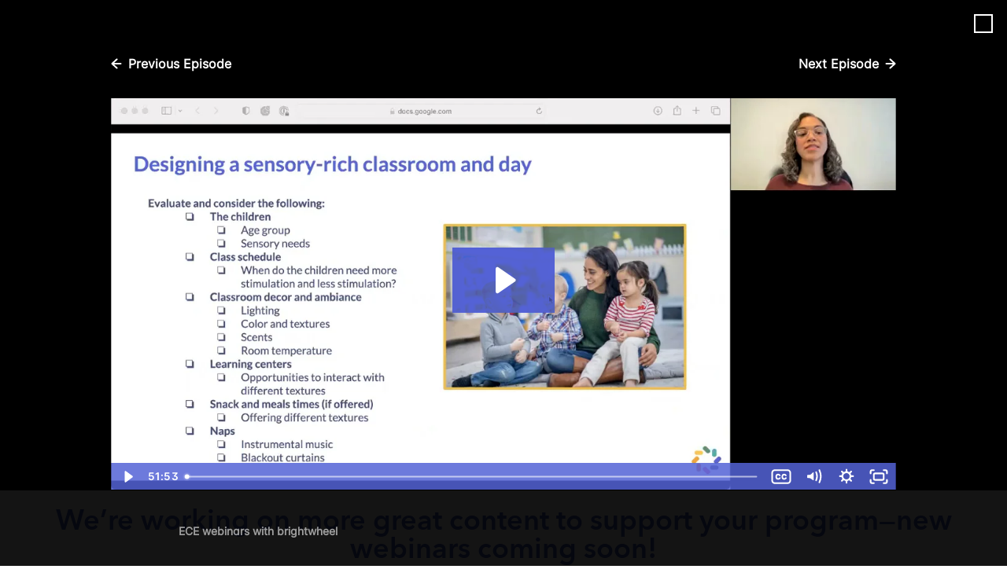

--- FILE ---
content_type: text/html; charset=UTF-8
request_url: https://mybrightwheel.com/webinars/?wchannelid=6c27vl651c&wmediaid=1xaq5f1khv
body_size: 29721
content:

<!DOCTYPE html>
<!--[if lt IE 7]><html lang="en-US" class="no-js lt-ie9 lt-ie8 lt-ie7"><![endif]-->
<!--[if (IE 7)&!(IEMobile)]><html lang="en-US" class="no-js lt-ie9 lt-ie8"><![endif]-->
<!--[if (IE 8)&!(IEMobile)]><html lang="en-US" class="no-js lt-ie9"><![endif]-->
<!--[if gt IE 8]><!-->
<html lang="en-US" class="no-js">
<!--<![endif]-->

<head>
	<meta charset="utf-8">
	<meta http-equiv="X-UA-Compatible" content="IE=edge,chrome=1">
	<meta name="viewport" content="width=device-width, initial-scale=1.0">
	<meta name="msvalidate.01" content="F9813ABBE497432504403FF6467D0440" />
	<meta name="facebook-domain-verification" content="jfud5vq3ay8bf395tn1gyjk9orby3a" />
		<title>Free Early Childhood Webinars with Certificates - brightwheel</title>
	<script id="add-vwo-split-url-test-fix-for-referral-url">
(function() {
	window._vwo_evq = window._vwo_evq || [];
	var _vwoOldPush = window._vwo_evq.push;
	window._vwo_evq.push = function() {
		var eventData = arguments[0],
			willRedirectionOccur;
		if (eventData[0] === 'rD') {
			willRedirectionOccur = eventData[1];
			window.willRedirectionOccurByVWO = willRedirectionOccur;
			localStorage.setItem('keepReferrer', document.referrer);
		}
		_vwoOldPush.apply(window._vwo_evq, [].slice.call(arguments));
	};
})();
var correctReferrer = localStorage.getItem('keepReferrer')
if (correctReferrer) {
	var originalDocumentReferrer = document.referrer;
	Object.defineProperty(document, 'referrer', {
		get: function() {
			return correctReferrer || originalDocumentReferrer;
		}
	});
	localStorage.removeItem('keepReferrer');
}
</script>
<script>
window._AutofillCallbackHandler = window._AutofillCallbackHandler || function() {}
</script>
<meta name='robots' content='index, follow, max-image-preview:large, max-snippet:-1, max-video-preview:-1' />
	<style>img:is([sizes="auto" i], [sizes^="auto," i]) { contain-intrinsic-size: 3000px 1500px }</style>
	    <!-- Start VWO Common Smartcode -->
    <script data-cfasync="false" nowprocket type='text/javascript'>
        var _vwo_clicks = 10;
    </script>
    <!-- End VWO Common Smartcode -->
        <!-- Start VWO Smartcode -->
    <script data-cfasync="false" nowprocket src="https://dev.visualwebsiteoptimizer.com/lib/419878.js"></script>
    <!-- End VWO Smartcode -->
    
<!-- Google Tag Manager for WordPress by gtm4wp.com -->
<script data-cfasync="false" data-pagespeed-no-defer>
	var gtm4wp_datalayer_name = "dataLayer";
	var dataLayer = dataLayer || [];
</script>
<!-- End Google Tag Manager for WordPress by gtm4wp.com -->
	<!-- This site is optimized with the Yoast SEO Premium plugin v25.5 (Yoast SEO v25.5) - https://yoast.com/wordpress/plugins/seo/ -->
	<meta name="description" content="Watch early childhood webinar recordings or register for a live webinar about important topics in early childhood. A certificate will be issued at completion." />
	<link rel="canonical" href="https://mybrightwheel.com/webinars/" />
	<meta property="og:locale" content="en_US" />
	<meta property="og:type" content="article" />
	<meta property="og:title" content="Free Early Childhood Webinars with Certificates - brightwheel" />
	<meta property="og:description" content="Watch early childhood webinar recordings or register for a live webinar about important topics in early childhood. A certificate will be issued at completion." />
	<meta property="og:url" content="https://mybrightwheel.com/webinars/" />
	<meta property="og:site_name" content="brightwheel" />
	<meta property="article:publisher" content="https://www.facebook.com/mybrightwheel/" />
	<meta property="article:modified_time" content="2025-11-13T20:58:08+00:00" />
	<meta name="twitter:card" content="summary_large_image" />
	<meta name="twitter:title" content="Early childhood webinars with certificate" />
	<meta name="twitter:site" content="@brightwheel" />
	<script type="application/ld+json" class="yoast-schema-graph">{"@context":"https://schema.org","@graph":[{"@type":"WebPage","@id":"https://mybrightwheel.com/webinars/","url":"https://mybrightwheel.com/webinars/","name":"Free Early Childhood Webinars with Certificates - brightwheel","isPartOf":{"@id":"https://mybrightwheel.com/#website"},"datePublished":"2021-03-02T15:53:54+00:00","dateModified":"2025-11-13T20:58:08+00:00","description":"Watch early childhood webinar recordings or register for a live webinar about important topics in early childhood. A certificate will be issued at completion.","inLanguage":"en-US","potentialAction":[{"@type":"ReadAction","target":["https://mybrightwheel.com/webinars/"]}]},{"@type":"WebSite","@id":"https://mybrightwheel.com/#website","url":"https://mybrightwheel.com/","name":"brightwheel","description":"All-in-One Classroom Management &amp; Business Software for Preschools","publisher":{"@id":"https://mybrightwheel.com/#organization"},"potentialAction":[],"inLanguage":"en-US"},{"@type":"Organization","@id":"https://mybrightwheel.com/#organization","name":"Brightwheel","url":"https://mybrightwheel.com/","logo":{"@type":"ImageObject","inLanguage":"en-US","@id":"https://mybrightwheel.com/#/schema/logo/image/","url":"https://mybrightwheel.com/wp-content/uploads/2023/06/logo-mark-wheel.svg","contentUrl":"https://mybrightwheel.com/wp-content/uploads/2023/06/logo-mark-wheel.svg","width":73,"height":72,"caption":"Brightwheel"},"image":{"@id":"https://mybrightwheel.com/#/schema/logo/image/"},"sameAs":["https://www.facebook.com/mybrightwheel/","https://x.com/brightwheel","https://www.instagram.com/mybrightwheel/?hl=en","https://www.linkedin.com/company/brightwheel","https://www.pinterest.com/brightwheel/","https://www.youtube.com/channel/UCd6gyC5urEqcNRVVe7thOHg"]}]}</script>
	<!-- / Yoast SEO Premium plugin. -->


<link rel='dns-prefetch' href='//ajax.googleapis.com' />
<link rel="alternate" type="application/rss+xml" title="brightwheel &raquo; Feed" href="https://mybrightwheel.com/feed/" />
<link rel="alternate" type="application/rss+xml" title="brightwheel &raquo; Comments Feed" href="https://mybrightwheel.com/comments/feed/" />
<link rel='stylesheet' id='font-awesome-css' href='//cdnjs.cloudflare.com/ajax/libs/font-awesome/6.1.1/css/all.min.css?ver=6.1.1' media='all' />
<link rel='stylesheet' id='bootstrap-css-css' href='https://cdn.jsdelivr.net/npm/bootstrap@5.1.3/dist/css/bootstrap.min.css?ver=5.1.3' media='all' />
<link rel='stylesheet' id='main-css' href='https://mybrightwheel.com/wp-content/themes/_brightwheel/dist/css/main.css?ver=11.0.0' media='all' />
<link rel="https://api.w.org/" href="https://mybrightwheel.com/wp-json/" /><link rel="alternate" title="JSON" type="application/json" href="https://mybrightwheel.com/wp-json/wp/v2/pages/1982" /><link rel="EditURI" type="application/rsd+xml" title="RSD" href="https://mybrightwheel.com/xmlrpc.php?rsd" />
<link rel='shortlink' href='https://mybrightwheel.com/?p=1982' />
<link rel="alternate" title="oEmbed (JSON)" type="application/json+oembed" href="https://mybrightwheel.com/wp-json/oembed/1.0/embed?url=https%3A%2F%2Fmybrightwheel.com%2Fwebinars%2F" />
<link rel="alternate" title="oEmbed (XML)" type="text/xml+oembed" href="https://mybrightwheel.com/wp-json/oembed/1.0/embed?url=https%3A%2F%2Fmybrightwheel.com%2Fwebinars%2F&#038;format=xml" />
<!-- Stream WordPress user activity plugin v4.1.1 -->

<!-- Google Tag Manager for WordPress by gtm4wp.com -->
<!-- GTM Container placement set to manual -->
<script data-cfasync="false" data-pagespeed-no-defer>
	var dataLayer_content = {"pagePostType":"page","pagePostType2":"single-page","pagePostAuthor":"Leandro Josegrando"};
	dataLayer.push( dataLayer_content );
</script>
<script data-cfasync="false" data-pagespeed-no-defer>
(function(w,d,s,l,i){w[l]=w[l]||[];w[l].push({'gtm.start':
new Date().getTime(),event:'gtm.js'});var f=d.getElementsByTagName(s)[0],
j=d.createElement(s),dl=l!='dataLayer'?'&l='+l:'';j.async=true;j.src=
'//www.googletagmanager.com/gtm.js?id='+i+dl;f.parentNode.insertBefore(j,f);
})(window,document,'script','dataLayer','GTM-MFS6NDG');
</script>
<!-- End Google Tag Manager for WordPress by gtm4wp.com --><link rel="apple-touch-icon" sizes="120x120" href="/wp-content/uploads/fbrfg/apple-touch-icon.png">
<link rel="icon" type="image/png" sizes="32x32" href="/wp-content/uploads/fbrfg/favicon-32x32.png">
<link rel="icon" type="image/png" sizes="16x16" href="/wp-content/uploads/fbrfg/favicon-16x16.png">
<link rel="manifest" href="/wp-content/uploads/fbrfg/site.webmanifest">
<link rel="mask-icon" href="/wp-content/uploads/fbrfg/safari-pinned-tab.svg" color="#5bbad5">
<link rel="shortcut icon" href="/wp-content/uploads/fbrfg/favicon.ico">
<meta name="msapplication-TileColor" content="#da532c">
<meta name="msapplication-config" content="/wp-content/uploads/fbrfg/browserconfig.xml">
<meta name="theme-color" content="#ffffff"><script src="//d2wy8f7a9ursnm.cloudfront.net/v8/bugsnag.min.js"></script>
<script>
Bugsnag.start({
	apiKey: 'c49adb0ecc5926277d3e656271f17016',
	releaseStage: 'production',
	appVersion: '11.0.0',
	enabledBreadcrumbTypes: [],
	autoTrackSessions: false,
	plugins: []
});
</script>
	<script type="text/javascript">
;window.NREUM||(NREUM={});NREUM.init={"loader":"spa","privacy":{"cookies_enabled":true},"distributed_tracing":{"enabled":true},"ajax":{"deny_list":["bam.nr-data.net"]},"pinned_version":null,"session_trace":{"enabled":false,"sampling_rate":0,"error_sampling_rate":0},"session_replay":{"enabled":false,"autoStart":true,"block_selector":"","mask_text_selector":"*","mask_all_inputs":true,"sampling_rate":0.0,"error_sampling_rate":0.0,"collect_fonts":true,"inline_images":false,"inline_stylesheet":true}};

;NREUM.loader_config={accountID:"1040077",trustKey:"1040077",agentID:"1134249211",licenseKey:"NRBR-3a974b06947af6b28fe",applicationID:"1134249211"};
;NREUM.info={beacon:"bam.nr-data.net",errorBeacon:"bam.nr-data.net",licenseKey:"NRBR-3a974b06947af6b28fe",applicationID:"1134249211",sa:1};
;/*! For license information please see nr-loader-spa-1.252.1.min.js.LICENSE.txt */
(()=>{var e,t,r={234:(e,t,r)=>{"use strict";r.d(t,{P_:()=>m,Mt:()=>b,C5:()=>s,DL:()=>w,OP:()=>D,lF:()=>O,Yu:()=>E,Dg:()=>v,CX:()=>c,GE:()=>x,sU:()=>N});var n=r(8632),i=r(9567);const o={beacon:n.ce.beacon,errorBeacon:n.ce.errorBeacon,licenseKey:void 0,applicationID:void 0,sa:void 0,queueTime:void 0,applicationTime:void 0,ttGuid:void 0,user:void 0,account:void 0,product:void 0,extra:void 0,jsAttributes:{},userAttributes:void 0,atts:void 0,transactionName:void 0,tNamePlain:void 0},a={};function s(e){if(!e)throw new Error("All info objects require an agent identifier!");if(!a[e])throw new Error("Info for ".concat(e," was never set"));return a[e]}function c(e,t){if(!e)throw new Error("All info objects require an agent identifier!");a[e]=(0,i.D)(t,o);const r=(0,n.ek)(e);r&&(r.info=a[e])}const u=e=>{if(!e||"string"!=typeof e)return!1;try{document.createDocumentFragment().querySelector(e)}catch{return!1}return!0};var d=r(7056),l=r(50);const f="[data-nr-mask]",h=()=>{const e={mask_selector:"*",block_selector:"[data-nr-block]",mask_input_options:{color:!1,date:!1,"datetime-local":!1,email:!1,month:!1,number:!1,range:!1,search:!1,tel:!1,text:!1,time:!1,url:!1,week:!1,textarea:!1,select:!1,password:!0}};return{feature_flags:[],proxy:{assets:void 0,beacon:void 0},privacy:{cookies_enabled:!0},ajax:{deny_list:void 0,block_internal:!0,enabled:!0,harvestTimeSeconds:10,autoStart:!0},distributed_tracing:{enabled:void 0,exclude_newrelic_header:void 0,cors_use_newrelic_header:void 0,cors_use_tracecontext_headers:void 0,allowed_origins:void 0},session:{domain:void 0,expiresMs:d.oD,inactiveMs:d.Hb},ssl:void 0,obfuscate:void 0,jserrors:{enabled:!0,harvestTimeSeconds:10,autoStart:!0},metrics:{enabled:!0,autoStart:!0},page_action:{enabled:!0,harvestTimeSeconds:30,autoStart:!0},page_view_event:{enabled:!0,autoStart:!0},page_view_timing:{enabled:!0,harvestTimeSeconds:30,long_task:!1,autoStart:!0},session_trace:{enabled:!0,harvestTimeSeconds:10,autoStart:!0},harvest:{tooManyRequestsDelay:60},session_replay:{autoStart:!0,enabled:!1,harvestTimeSeconds:60,sampling_rate:10,error_sampling_rate:100,collect_fonts:!1,inline_images:!1,inline_stylesheet:!0,mask_all_inputs:!0,get mask_text_selector(){return e.mask_selector},set mask_text_selector(t){u(t)?e.mask_selector="".concat(t,",").concat(f):""===t||null===t?e.mask_selector=f:(0,l.Z)("An invalid session_replay.mask_selector was provided. '*' will be used.",t)},get block_class(){return"nr-block"},get ignore_class(){return"nr-ignore"},get mask_text_class(){return"nr-mask"},get block_selector(){return e.block_selector},set block_selector(t){u(t)?e.block_selector+=",".concat(t):""!==t&&(0,l.Z)("An invalid session_replay.block_selector was provided and will not be used",t)},get mask_input_options(){return e.mask_input_options},set mask_input_options(t){t&&"object"==typeof t?e.mask_input_options={...t,password:!0}:(0,l.Z)("An invalid session_replay.mask_input_option was provided and will not be used",t)}},spa:{enabled:!0,harvestTimeSeconds:10,autoStart:!0}}},p={},g="All configuration objects require an agent identifier!";function m(e){if(!e)throw new Error(g);if(!p[e])throw new Error("Configuration for ".concat(e," was never set"));return p[e]}function v(e,t){if(!e)throw new Error(g);p[e]=(0,i.D)(t,h());const r=(0,n.ek)(e);r&&(r.init=p[e])}function b(e,t){if(!e)throw new Error(g);var r=m(e);if(r){for(var n=t.split("."),i=0;i<n.length-1;i++)if("object"!=typeof(r=r[n[i]]))return;r=r[n[n.length-1]]}return r}const y={accountID:void 0,trustKey:void 0,agentID:void 0,licenseKey:void 0,applicationID:void 0,xpid:void 0},A={};function w(e){if(!e)throw new Error("All loader-config objects require an agent identifier!");if(!A[e])throw new Error("LoaderConfig for ".concat(e," was never set"));return A[e]}function x(e,t){if(!e)throw new Error("All loader-config objects require an agent identifier!");A[e]=(0,i.D)(t,y);const r=(0,n.ek)(e);r&&(r.loader_config=A[e])}const E=(0,n.mF)().o;var _=r(385),T=r(6818);const S={buildEnv:T.Re,customTransaction:void 0,disabled:!1,distMethod:T.gF,isolatedBacklog:!1,loaderType:void 0,maxBytes:3e4,offset:Math.floor(_._A?.performance?.timeOrigin||_._A?.performance?.timing?.navigationStart||Date.now()),onerror:void 0,origin:""+_._A.location,ptid:void 0,releaseIds:{},session:void 0,xhrWrappable:"function"==typeof _._A.XMLHttpRequest?.prototype?.addEventListener,version:T.q4,denyList:void 0},R={};function D(e){if(!e)throw new Error("All runtime objects require an agent identifier!");if(!R[e])throw new Error("Runtime for ".concat(e," was never set"));return R[e]}function N(e,t){if(!e)throw new Error("All runtime objects require an agent identifier!");R[e]=(0,i.D)(t,S);const r=(0,n.ek)(e);r&&(r.runtime=R[e])}function O(e){return function(e){try{const t=s(e);return!!t.licenseKey&&!!t.errorBeacon&&!!t.applicationID}catch(e){return!1}}(e)}},9567:(e,t,r)=>{"use strict";r.d(t,{D:()=>i});var n=r(50);function i(e,t){try{if(!e||"object"!=typeof e)return(0,n.Z)("Setting a Configurable requires an object as input");if(!t||"object"!=typeof t)return(0,n.Z)("Setting a Configurable requires a model to set its initial properties");const r=Object.create(Object.getPrototypeOf(t),Object.getOwnPropertyDescriptors(t)),o=0===Object.keys(r).length?e:r;for(let a in o)if(void 0!==e[a])try{Array.isArray(e[a])&&Array.isArray(t[a])?r[a]=Array.from(new Set([...e[a],...t[a]])):"object"==typeof e[a]&&"object"==typeof t[a]?r[a]=i(e[a],t[a]):r[a]=e[a]}catch(e){(0,n.Z)("An error occurred while setting a property of a Configurable",e)}return r}catch(e){(0,n.Z)("An error occured while setting a Configurable",e)}}},6818:(e,t,r)=>{"use strict";r.d(t,{Re:()=>i,gF:()=>o,lF:()=>a,q4:()=>n});const n="1.252.1",i="PROD",o="CDN",a="2.0.0-alpha.11"},385:(e,t,r)=>{"use strict";r.d(t,{FN:()=>c,IF:()=>l,LW:()=>a,Nk:()=>h,Tt:()=>u,_A:()=>o,cv:()=>p,iS:()=>s,il:()=>n,ux:()=>d,v6:()=>i,w1:()=>f});const n="undefined"!=typeof window&&!!window.document,i="undefined"!=typeof WorkerGlobalScope&&("undefined"!=typeof self&&self instanceof WorkerGlobalScope&&self.navigator instanceof WorkerNavigator||"undefined"!=typeof globalThis&&globalThis instanceof WorkerGlobalScope&&globalThis.navigator instanceof WorkerNavigator),o=n?window:"undefined"!=typeof WorkerGlobalScope&&("undefined"!=typeof self&&self instanceof WorkerGlobalScope&&self||"undefined"!=typeof globalThis&&globalThis instanceof WorkerGlobalScope&&globalThis),a="complete"===o?.document?.readyState,s=Boolean("hidden"===o?.document?.visibilityState),c=""+o?.location,u=/iPad|iPhone|iPod/.test(o.navigator?.userAgent),d=u&&"undefined"==typeof SharedWorker,l=(()=>{const e=o.navigator?.userAgent?.match(/Firefox[/\s](\d+\.\d+)/);return Array.isArray(e)&&e.length>=2?+e[1]:0})(),f=Boolean(n&&window.document.documentMode),h=!!o.navigator?.sendBeacon,p=Math.floor(o?.performance?.timeOrigin||o?.performance?.timing?.navigationStart||Date.now())},1117:(e,t,r)=>{"use strict";r.d(t,{w:()=>o});var n=r(50);const i={agentIdentifier:"",ee:void 0};class o{constructor(e){try{if("object"!=typeof e)return(0,n.Z)("shared context requires an object as input");this.sharedContext={},Object.assign(this.sharedContext,i),Object.entries(e).forEach((e=>{let[t,r]=e;Object.keys(i).includes(t)&&(this.sharedContext[t]=r)}))}catch(e){(0,n.Z)("An error occured while setting SharedContext",e)}}}},8e3:(e,t,r)=>{"use strict";r.d(t,{L:()=>d,R:()=>c});var n=r(8325),i=r(1284),o=r(4322),a=r(3325);const s={};function c(e,t){const r={staged:!1,priority:a.p[t]||0};u(e),s[e].get(t)||s[e].set(t,r)}function u(e){e&&(s[e]||(s[e]=new Map))}function d(){let e=arguments.length>0&&void 0!==arguments[0]?arguments[0]:"",t=arguments.length>1&&void 0!==arguments[1]?arguments[1]:"feature",r=arguments.length>2&&void 0!==arguments[2]&&arguments[2];if(u(e),!e||!s[e].get(t)||r)return c(t);s[e].get(t).staged=!0;const a=[...s[e]];function c(t){const r=e?n.ee.get(e):n.ee,a=o.X.handlers;if(r.backlog&&a){var s=r.backlog[t],c=a[t];if(c){for(var u=0;s&&u<s.length;++u)l(s[u],c);(0,i.D)(c,(function(e,t){(0,i.D)(t,(function(t,r){r[0].on(e,r[1])}))}))}delete a[t],r.backlog[t]=null,r.emit("drain-"+t,[])}}a.every((e=>{let[t,r]=e;return r.staged}))&&(a.sort(((e,t)=>e[1].priority-t[1].priority)),a.forEach((t=>{let[r]=t;s[e].delete(r),c(r)})))}function l(e,t){var r=e[1];(0,i.D)(t[r],(function(t,r){var n=e[0];if(r[0]===n){var i=r[1],o=e[3],a=e[2];i.apply(o,a)}}))}},8325:(e,t,r)=>{"use strict";r.d(t,{A:()=>c,ee:()=>u});var n=r(8632),i=r(2210),o=r(234);class a{constructor(e){this.contextId=e}}var s=r(3117);const c="nr@context:".concat(s.a),u=function e(t,r){var n={},s={},d={},f=!1;try{f=16===r.length&&(0,o.OP)(r).isolatedBacklog}catch(e){}var h={on:g,addEventListener:g,removeEventListener:function(e,t){var r=n[e];if(!r)return;for(var i=0;i<r.length;i++)r[i]===t&&r.splice(i,1)},emit:function(e,r,n,i,o){!1!==o&&(o=!0);if(u.aborted&&!i)return;t&&o&&t.emit(e,r,n);for(var a=p(n),c=m(e),d=c.length,l=0;l<d;l++)c[l].apply(a,r);var f=b()[s[e]];f&&f.push([h,e,r,a]);return a},get:v,listeners:m,context:p,buffer:function(e,t){const r=b();if(t=t||"feature",h.aborted)return;Object.entries(e||{}).forEach((e=>{let[n,i]=e;s[i]=t,t in r||(r[t]=[])}))},abort:l,aborted:!1,isBuffering:function(e){return!!b()[s[e]]},debugId:r,backlog:f?{}:t&&"object"==typeof t.backlog?t.backlog:{}};return h;function p(e){return e&&e instanceof a?e:e?(0,i.X)(e,c,(()=>new a(c))):new a(c)}function g(e,t){n[e]=m(e).concat(t)}function m(e){return n[e]||[]}function v(t){return d[t]=d[t]||e(h,t)}function b(){return h.backlog}}(void 0,"globalEE"),d=(0,n.fP)();function l(){u.aborted=!0,Object.keys(u.backlog).forEach((e=>{delete u.backlog[e]}))}d.ee||(d.ee=u)},5546:(e,t,r)=>{"use strict";r.d(t,{E:()=>n,p:()=>i});var n=r(8325).ee.get("handle");function i(e,t,r,i,o){o?(o.buffer([e],i),o.emit(e,t,r)):(n.buffer([e],i),n.emit(e,t,r))}},4322:(e,t,r)=>{"use strict";r.d(t,{X:()=>o});var n=r(5546);o.on=a;var i=o.handlers={};function o(e,t,r,o){a(o||n.E,i,e,t,r)}function a(e,t,r,i,o){o||(o="feature"),e||(e=n.E);var a=t[o]=t[o]||{};(a[r]=a[r]||[]).push([e,i])}},3239:(e,t,r)=>{"use strict";r.d(t,{bP:()=>s,iz:()=>c,m$:()=>a});var n=r(385);let i=!1,o=!1;try{const e={get passive(){return i=!0,!1},get signal(){return o=!0,!1}};n._A.addEventListener("test",null,e),n._A.removeEventListener("test",null,e)}catch(e){}function a(e,t){return i||o?{capture:!!e,passive:i,signal:t}:!!e}function s(e,t){let r=arguments.length>2&&void 0!==arguments[2]&&arguments[2],n=arguments.length>3?arguments[3]:void 0;window.addEventListener(e,t,a(r,n))}function c(e,t){let r=arguments.length>2&&void 0!==arguments[2]&&arguments[2],n=arguments.length>3?arguments[3]:void 0;document.addEventListener(e,t,a(r,n))}},3117:(e,t,r)=>{"use strict";r.d(t,{a:()=>n});const n=(0,r(4402).Rl)()},4402:(e,t,r)=>{"use strict";r.d(t,{Ht:()=>u,M:()=>c,Rl:()=>a,ky:()=>s});var n=r(385);const i="xxxxxxxx-xxxx-4xxx-yxxx-xxxxxxxxxxxx";function o(e,t){return e?15&e[t]:16*Math.random()|0}function a(){const e=n._A?.crypto||n._A?.msCrypto;let t,r=0;return e&&e.getRandomValues&&(t=e.getRandomValues(new Uint8Array(30))),i.split("").map((e=>"x"===e?o(t,r++).toString(16):"y"===e?(3&o()|8).toString(16):e)).join("")}function s(e){const t=n._A?.crypto||n._A?.msCrypto;let r,i=0;t&&t.getRandomValues&&(r=t.getRandomValues(new Uint8Array(e)));const a=[];for(var s=0;s<e;s++)a.push(o(r,i++).toString(16));return a.join("")}function c(){return s(16)}function u(){return s(32)}},7056:(e,t,r)=>{"use strict";r.d(t,{Bq:()=>n,Hb:()=>o,IK:()=>c,oD:()=>i,uT:()=>s,wO:()=>a});const n="NRBA",i=144e5,o=18e5,a={PAUSE:"session-pause",RESET:"session-reset",RESUME:"session-resume",UPDATE:"session-update"},s={SAME_TAB:"same-tab",CROSS_TAB:"cross-tab"},c={OFF:0,FULL:1,ERROR:2}},7894:(e,t,r)=>{"use strict";function n(){return Math.round(performance.now())}r.d(t,{z:()=>n})},7243:(e,t,r)=>{"use strict";r.d(t,{e:()=>i});var n=r(385);function i(e){if(0===(e||"").indexOf("data:"))return{protocol:"data"};try{const t=new URL(e,location.href),r={port:t.port,hostname:t.hostname,pathname:t.pathname,search:t.search,protocol:t.protocol.slice(0,t.protocol.indexOf(":")),sameOrigin:t.protocol===n._A?.location?.protocol&&t.host===n._A?.location?.host};return r.port&&""!==r.port||("http:"===t.protocol&&(r.port="80"),"https:"===t.protocol&&(r.port="443")),r.pathname&&""!==r.pathname?r.pathname.startsWith("/")||(r.pathname="/".concat(r.pathname)):r.pathname="/",r}catch(e){return{}}}},50:(e,t,r)=>{"use strict";function n(e,t){"function"==typeof console.warn&&(console.warn("New Relic: ".concat(e)),t&&console.warn(t))}r.d(t,{Z:()=>n})},2825:(e,t,r)=>{"use strict";r.d(t,{N:()=>d,T:()=>l});var n=r(8325),i=r(5546),o=r(3325),a=r(385);const s="newrelic";const c={stn:[o.D.sessionTrace],err:[o.D.jserrors,o.D.metrics],ins:[o.D.pageAction],spa:[o.D.spa],sr:[o.D.sessionReplay,o.D.sessionTrace]},u=new Set;function d(e,t){const r=n.ee.get(t);e&&"object"==typeof e&&(u.has(t)||(Object.entries(e).forEach((e=>{let[t,n]=e;c[t]?c[t].forEach((e=>{n?(0,i.p)("feat-"+t,[],void 0,e,r):(0,i.p)("block-"+t,[],void 0,e,r),(0,i.p)("rumresp-"+t,[Boolean(n)],void 0,e,r)})):n&&(0,i.p)("feat-"+t,[],void 0,void 0,r),l[t]=Boolean(n)})),Object.keys(c).forEach((e=>{void 0===l[e]&&(c[e]?.forEach((t=>(0,i.p)("rumresp-"+e,[!1],void 0,t,r))),l[e]=!1)})),u.add(t),function(){let e=arguments.length>0&&void 0!==arguments[0]?arguments[0]:{};try{a._A.dispatchEvent(new CustomEvent(s,{detail:e}))}catch(e){}}({loaded:!0})))}const l={}},2210:(e,t,r)=>{"use strict";r.d(t,{X:()=>i});var n=Object.prototype.hasOwnProperty;function i(e,t,r){if(n.call(e,t))return e[t];var i=r();if(Object.defineProperty&&Object.keys)try{return Object.defineProperty(e,t,{value:i,writable:!0,enumerable:!1}),i}catch(e){}return e[t]=i,i}},1284:(e,t,r)=>{"use strict";r.d(t,{D:()=>n});const n=(e,t)=>Object.entries(e||{}).map((e=>{let[r,n]=e;return t(r,n)}))},4351:(e,t,r)=>{"use strict";r.d(t,{P:()=>o});var n=r(8325);const i=()=>{const e=new WeakSet;return(t,r)=>{if("object"==typeof r&&null!==r){if(e.has(r))return;e.add(r)}return r}};function o(e){try{return JSON.stringify(e,i())}catch(e){try{n.ee.emit("internal-error",[e])}catch(e){}}}},3960:(e,t,r)=>{"use strict";r.d(t,{KB:()=>a,b2:()=>o});var n=r(3239);function i(){return"undefined"==typeof document||"complete"===document.readyState}function o(e,t){if(i())return e();(0,n.bP)("load",e,t)}function a(e){if(i())return e();(0,n.iz)("DOMContentLoaded",e)}},8632:(e,t,r)=>{"use strict";r.d(t,{EZ:()=>d,ce:()=>o,ek:()=>u,fP:()=>a,gG:()=>l,h5:()=>c,mF:()=>s});var n=r(7894),i=r(385);const o={beacon:"bam.nr-data.net",errorBeacon:"bam.nr-data.net"};function a(){return i._A.NREUM||(i._A.NREUM={}),void 0===i._A.newrelic&&(i._A.newrelic=i._A.NREUM),i._A.NREUM}function s(){let e=a();return e.o||(e.o={ST:i._A.setTimeout,SI:i._A.setImmediate,CT:i._A.clearTimeout,XHR:i._A.XMLHttpRequest,REQ:i._A.Request,EV:i._A.Event,PR:i._A.Promise,MO:i._A.MutationObserver,FETCH:i._A.fetch}),e}function c(e,t){let r=a();r.initializedAgents??={},t.initializedAt={ms:(0,n.z)(),date:new Date},r.initializedAgents[e]=t}function u(e){let t=a();return t.initializedAgents?.[e]}function d(e,t){a()[e]=t}function l(){return function(){let e=a();const t=e.info||{};e.info={beacon:o.beacon,errorBeacon:o.errorBeacon,...t}}(),function(){let e=a();const t=e.init||{};e.init={...t}}(),s(),function(){let e=a();const t=e.loader_config||{};e.loader_config={...t}}(),a()}},7956:(e,t,r)=>{"use strict";r.d(t,{N:()=>i});var n=r(3239);function i(e){let t=arguments.length>1&&void 0!==arguments[1]&&arguments[1],r=arguments.length>2?arguments[2]:void 0,i=arguments.length>3?arguments[3]:void 0;(0,n.iz)("visibilitychange",(function(){if(t)return void("hidden"===document.visibilityState&&e());e(document.visibilityState)}),r,i)}},1214:(e,t,r)=>{"use strict";r.d(t,{em:()=>b,u5:()=>R,QU:()=>O,_L:()=>P,Gm:()=>M,Lg:()=>L,BV:()=>Z,Kf:()=>Y});var n=r(8325),i=r(3117);const o="nr@original:".concat(i.a);var a=Object.prototype.hasOwnProperty,s=!1;function c(e,t){return e||(e=n.ee),r.inPlace=function(e,t,n,i,o){n||(n="");const a="-"===n.charAt(0);for(let s=0;s<t.length;s++){const c=t[s],u=e[c];d(u)||(e[c]=r(u,a?c+n:n,i,c,o))}},r.flag=o,r;function r(t,r,n,s,c){return d(t)?t:(r||(r=""),nrWrapper[o]=t,function(e,t,r){if(Object.defineProperty&&Object.keys)try{return Object.keys(e).forEach((function(r){Object.defineProperty(t,r,{get:function(){return e[r]},set:function(t){return e[r]=t,t}})})),t}catch(e){u([e],r)}for(var n in e)a.call(e,n)&&(t[n]=e[n])}(t,nrWrapper,e),nrWrapper);function nrWrapper(){var o,a,d,l;try{a=this,o=[...arguments],d="function"==typeof n?n(o,a):n||{}}catch(t){u([t,"",[o,a,s],d],e)}i(r+"start",[o,a,s],d,c);try{return l=t.apply(a,o)}catch(e){throw i(r+"err",[o,a,e],d,c),e}finally{i(r+"end",[o,a,l],d,c)}}}function i(r,n,i,o){if(!s||t){var a=s;s=!0;try{e.emit(r,n,i,t,o)}catch(t){u([t,r,n,i],e)}s=a}}}function u(e,t){t||(t=n.ee);try{t.emit("internal-error",e)}catch(e){}}function d(e){return!(e&&"function"==typeof e&&e.apply&&!e[o])}var l=r(2210),f=r(385);const h={},p=f._A.XMLHttpRequest,g="addEventListener",m="removeEventListener",v="nr@wrapped:".concat(n.A);function b(e){var t=function(e){return(e||n.ee).get("events")}(e);if(h[t.debugId]++)return t;h[t.debugId]=1;var r=c(t,!0);function i(e){r.inPlace(e,[g,m],"-",o)}function o(e,t){return e[1]}return"getPrototypeOf"in Object&&(f.il&&y(document,i),y(f._A,i),y(p.prototype,i)),t.on(g+"-start",(function(e,t){var n=e[1];if(null!==n&&("function"==typeof n||"object"==typeof n)){var i=(0,l.X)(n,v,(function(){var e={object:function(){if("function"!=typeof n.handleEvent)return;return n.handleEvent.apply(n,arguments)},function:n}[typeof n];return e?r(e,"fn-",null,e.name||"anonymous"):n}));this.wrapped=e[1]=i}})),t.on(m+"-start",(function(e){e[1]=this.wrapped||e[1]})),t}function y(e,t){let r=e;for(;"object"==typeof r&&!Object.prototype.hasOwnProperty.call(r,g);)r=Object.getPrototypeOf(r);for(var n=arguments.length,i=new Array(n>2?n-2:0),o=2;o<n;o++)i[o-2]=arguments[o];r&&t(r,...i)}var A="fetch-",w=A+"body-",x=["arrayBuffer","blob","json","text","formData"],E=f._A.Request,_=f._A.Response,T="prototype";const S={};function R(e){const t=function(e){return(e||n.ee).get("fetch")}(e);if(!(E&&_&&f._A.fetch))return t;if(S[t.debugId]++)return t;function r(e,r,i){var o=e[r];"function"==typeof o&&(e[r]=function(){var e,r=[...arguments],a={};t.emit(i+"before-start",[r],a),a[n.A]&&a[n.A].dt&&(e=a[n.A].dt);var s=o.apply(this,r);return t.emit(i+"start",[r,e],s),s.then((function(e){return t.emit(i+"end",[null,e],s),e}),(function(e){throw t.emit(i+"end",[e],s),e}))})}return S[t.debugId]=1,x.forEach((e=>{r(E[T],e,w),r(_[T],e,w)})),r(f._A,"fetch",A),t.on(A+"end",(function(e,r){var n=this;if(r){var i=r.headers.get("content-length");null!==i&&(n.rxSize=i),t.emit(A+"done",[null,r],n)}else t.emit(A+"done",[e],n)})),t}const D={},N=["pushState","replaceState"];function O(e){const t=function(e){return(e||n.ee).get("history")}(e);return!f.il||D[t.debugId]++||(D[t.debugId]=1,c(t).inPlace(window.history,N,"-")),t}var I=r(3239);const j={},C=["appendChild","insertBefore","replaceChild"];function P(e){const t=function(e){return(e||n.ee).get("jsonp")}(e);if(!f.il||j[t.debugId])return t;j[t.debugId]=!0;var r=c(t),i=/[?&](?:callback|cb)=([^&#]+)/,o=/(.*)\.([^.]+)/,a=/^(\w+)(\.|$)(.*)$/;function s(e,t){if(!e)return t;const r=e.match(a),n=r[1];return s(r[3],t[n])}return r.inPlace(Node.prototype,C,"dom-"),t.on("dom-start",(function(e){!function(e){if(!e||"string"!=typeof e.nodeName||"script"!==e.nodeName.toLowerCase())return;if("function"!=typeof e.addEventListener)return;var n=(a=e.src,c=a.match(i),c?c[1]:null);var a,c;if(!n)return;var u=function(e){var t=e.match(o);if(t&&t.length>=3)return{key:t[2],parent:s(t[1],window)};return{key:e,parent:window}}(n);if("function"!=typeof u.parent[u.key])return;var d={};function l(){t.emit("jsonp-end",[],d),e.removeEventListener("load",l,(0,I.m$)(!1)),e.removeEventListener("error",f,(0,I.m$)(!1))}function f(){t.emit("jsonp-error",[],d),t.emit("jsonp-end",[],d),e.removeEventListener("load",l,(0,I.m$)(!1)),e.removeEventListener("error",f,(0,I.m$)(!1))}r.inPlace(u.parent,[u.key],"cb-",d),e.addEventListener("load",l,(0,I.m$)(!1)),e.addEventListener("error",f,(0,I.m$)(!1)),t.emit("new-jsonp",[e.src],d)}(e[0])})),t}const k={};function M(e){const t=function(e){return(e||n.ee).get("mutation")}(e);if(!f.il||k[t.debugId])return t;k[t.debugId]=!0;var r=c(t),i=f._A.MutationObserver;return i&&(window.MutationObserver=function(e){return this instanceof i?new i(r(e,"fn-")):i.apply(this,arguments)},MutationObserver.prototype=i.prototype),t}const H={};function L(e){const t=function(e){return(e||n.ee).get("promise")}(e);if(H[t.debugId])return t;H[t.debugId]=!0;var r=t.context,i=c(t),a=f._A.Promise;return a&&function(){function e(r){var n=t.context(),o=i(r,"executor-",n,null,!1);const s=Reflect.construct(a,[o],e);return t.context(s).getCtx=function(){return n},s}f._A.Promise=e,Object.defineProperty(e,"name",{value:"Promise"}),e.toString=function(){return a.toString()},Object.setPrototypeOf(e,a),["all","race"].forEach((function(r){const n=a[r];e[r]=function(e){let i=!1;[...e||[]].forEach((e=>{this.resolve(e).then(a("all"===r),a(!1))}));const o=n.apply(this,arguments);return o;function a(e){return function(){t.emit("propagate",[null,!i],o,!1,!1),i=i||!e}}}})),["resolve","reject"].forEach((function(r){const n=a[r];e[r]=function(e){const r=n.apply(this,arguments);return e!==r&&t.emit("propagate",[e,!0],r,!1,!1),r}})),e.prototype=a.prototype;const n=a.prototype.then;a.prototype.then=function(){var e=this,o=r(e);o.promise=e;for(var a=arguments.length,s=new Array(a),c=0;c<a;c++)s[c]=arguments[c];s[0]=i(s[0],"cb-",o,null,!1),s[1]=i(s[1],"cb-",o,null,!1);const u=n.apply(this,s);return o.nextPromise=u,t.emit("propagate",[e,!0],u,!1,!1),u},a.prototype.then[o]=n,t.on("executor-start",(function(e){e[0]=i(e[0],"resolve-",this,null,!1),e[1]=i(e[1],"resolve-",this,null,!1)})),t.on("executor-err",(function(e,t,r){e[1](r)})),t.on("cb-end",(function(e,r,n){t.emit("propagate",[n,!0],this.nextPromise,!1,!1)})),t.on("propagate",(function(e,r,n){this.getCtx&&!r||(this.getCtx=function(){if(e instanceof Promise)var r=t.context(e);return r&&r.getCtx?r.getCtx():this})}))}(),t}const z={},F="setTimeout",B="setInterval",U="clearTimeout",V="-start",q="-",G=[F,"setImmediate",B,U,"clearImmediate"];function Z(e){const t=function(e){return(e||n.ee).get("timer")}(e);if(z[t.debugId]++)return t;z[t.debugId]=1;var r=c(t);return r.inPlace(f._A,G.slice(0,2),F+q),r.inPlace(f._A,G.slice(2,3),B+q),r.inPlace(f._A,G.slice(3),U+q),t.on(B+V,(function(e,t,n){e[0]=r(e[0],"fn-",null,n)})),t.on(F+V,(function(e,t,n){this.method=n,this.timerDuration=isNaN(e[1])?0:+e[1],e[0]=r(e[0],"fn-",this,n)})),t}var W=r(50);const X={},K=["open","send"];function Y(e){var t=e||n.ee;const r=function(e){return(e||n.ee).get("xhr")}(t);if(X[r.debugId]++)return r;X[r.debugId]=1,b(t);var i=c(r),o=f._A.XMLHttpRequest,a=f._A.MutationObserver,s=f._A.Promise,u=f._A.setInterval,d="readystatechange",l=["onload","onerror","onabort","onloadstart","onloadend","onprogress","ontimeout"],h=[],p=f._A.XMLHttpRequest=function(e){const t=new o(e),n=r.context(t);try{r.emit("new-xhr",[t],n),t.addEventListener(d,(a=n,function(){var e=this;e.readyState>3&&!a.resolved&&(a.resolved=!0,r.emit("xhr-resolved",[],e)),i.inPlace(e,l,"fn-",w)}),(0,I.m$)(!1))}catch(e){(0,W.Z)("An error occurred while intercepting XHR",e);try{r.emit("internal-error",[e])}catch(e){}}var a;return t};function g(e,t){i.inPlace(t,["onreadystatechange"],"fn-",w)}if(function(e,t){for(var r in e)t[r]=e[r]}(o,p),p.prototype=o.prototype,i.inPlace(p.prototype,K,"-xhr-",w),r.on("send-xhr-start",(function(e,t){g(e,t),function(e){h.push(e),a&&(m?m.then(A):u?u(A):(v=-v,y.data=v))}(t)})),r.on("open-xhr-start",g),a){var m=s&&s.resolve();if(!u&&!s){var v=1,y=document.createTextNode(v);new a(A).observe(y,{characterData:!0})}}else t.on("fn-end",(function(e){e[0]&&e[0].type===d||A()}));function A(){for(var e=0;e<h.length;e++)g(0,h[e]);h.length&&(h=[])}function w(e,t){return t}return r}},7825:(e,t,r)=>{"use strict";r.d(t,{t:()=>n});const n=r(3325).D.ajax},6660:(e,t,r)=>{"use strict";r.d(t,{t:()=>n});const n=r(3325).D.jserrors},3081:(e,t,r)=>{"use strict";r.d(t,{gF:()=>o,mY:()=>i,t9:()=>n,vz:()=>s,xS:()=>a});const n=r(3325).D.metrics,i="sm",o="cm",a="storeSupportabilityMetrics",s="storeEventMetrics"},4649:(e,t,r)=>{"use strict";r.d(t,{t:()=>n});const n=r(3325).D.pageAction},7633:(e,t,r)=>{"use strict";r.d(t,{t:()=>n});const n=r(3325).D.pageViewEvent},9251:(e,t,r)=>{"use strict";r.d(t,{t:()=>n});const n=r(3325).D.pageViewTiming},7144:(e,t,r)=>{"use strict";r.d(t,{J0:()=>l,Mi:()=>d,Vb:()=>o,Ye:()=>s,fm:()=>c,i9:()=>a,t9:()=>i,u0:()=>u});var n=r(7056);const i=r(3325).D.sessionReplay,o=.12,a={DomContentLoaded:0,Load:1,FullSnapshot:2,IncrementalSnapshot:3,Meta:4,Custom:5},s=1e6,c=64e3,u={[n.IK.ERROR]:15e3,[n.IK.FULL]:3e5,[n.IK.OFF]:0},d={RESET:{message:"Session was reset",sm:"Reset"},IMPORT:{message:"Recorder failed to import",sm:"Import"},TOO_MANY:{message:"429: Too Many Requests",sm:"Too-Many"},TOO_BIG:{message:"Payload was too large",sm:"Too-Big"},CROSS_TAB:{message:"Session Entity was set to OFF on another tab",sm:"Cross-Tab"},ENTITLEMENTS:{message:"Session Replay is not allowed and will not be started",sm:"Entitlement"}},l=5e3},3614:(e,t,r)=>{"use strict";r.d(t,{BST_RESOURCE:()=>i,END:()=>s,FEATURE_NAME:()=>n,FN_END:()=>u,FN_START:()=>c,PUSH_STATE:()=>d,RESOURCE:()=>o,START:()=>a});const n=r(3325).D.sessionTrace,i="bstResource",o="resource",a="-start",s="-end",c="fn"+a,u="fn"+s,d="pushState"},7836:(e,t,r)=>{"use strict";r.d(t,{BODY:()=>x,CB_END:()=>E,CB_START:()=>u,END:()=>w,FEATURE_NAME:()=>i,FETCH:()=>T,FETCH_BODY:()=>v,FETCH_DONE:()=>m,FETCH_START:()=>g,FN_END:()=>c,FN_START:()=>s,INTERACTION:()=>f,INTERACTION_API:()=>d,INTERACTION_EVENTS:()=>o,JSONP_END:()=>b,JSONP_NODE:()=>p,JS_TIME:()=>_,MAX_TIMER_BUDGET:()=>a,REMAINING:()=>l,SPA_NODE:()=>h,START:()=>A,originalSetTimeout:()=>y});var n=r(234);const i=r(3325).D.spa,o=["click","submit","keypress","keydown","keyup","change"],a=999,s="fn-start",c="fn-end",u="cb-start",d="api-ixn-",l="remaining",f="interaction",h="spaNode",p="jsonpNode",g="fetch-start",m="fetch-done",v="fetch-body-",b="jsonp-end",y=n.Yu.ST,A="-start",w="-end",x="-body",E="cb"+w,_="jsTime",T="fetch"},5938:(e,t,r)=>{"use strict";r.d(t,{W:()=>i});var n=r(8325);class i{constructor(e,t,r){this.agentIdentifier=e,this.aggregator=t,this.ee=n.ee.get(e),this.featureName=r,this.blocked=!1}}},8862:(e,t,r)=>{"use strict";r.d(t,{j:()=>A});var n=r(3325),i=r(234),o=r(5546),a=r(8325),s=r(7894),c=r(8e3),u=r(3960),d=r(385),l=r(50),f=r(3081),h=r(8632);const p=["setErrorHandler","finished","addToTrace","addRelease","addPageAction","setCurrentRouteName","setPageViewName","setCustomAttribute","interaction","noticeError","setUserId","setApplicationVersion","start","recordReplay","pauseReplay"],g=["setErrorHandler","finished","addToTrace","addRelease"];function m(){const e=(0,h.gG)();p.forEach((t=>{e[t]=function(){for(var r=arguments.length,n=new Array(r),i=0;i<r;i++)n[i]=arguments[i];return function(t){for(var r=arguments.length,n=new Array(r>1?r-1:0),i=1;i<r;i++)n[i-1]=arguments[i];let o=[];return Object.values(e.initializedAgents).forEach((e=>{e.exposed&&e.api[t]&&o.push(e.api[t](...n))})),o.length>1?o:o[0]}(t,...n)}}))}var v=r(2825);const b=e=>{const t=e.startsWith("http");e+="/",r.p=t?e:"https://"+e};let y=!1;function A(e){let t=arguments.length>1&&void 0!==arguments[1]?arguments[1]:{},p=arguments.length>2?arguments[2]:void 0,A=arguments.length>3?arguments[3]:void 0,{init:w,info:x,loader_config:E,runtime:_={loaderType:p},exposed:T=!0}=t;const S=(0,h.gG)();x||(w=S.init,x=S.info,E=S.loader_config),(0,i.Dg)(e.agentIdentifier,w||{}),(0,i.GE)(e.agentIdentifier,E||{}),x.jsAttributes??={},d.v6&&(x.jsAttributes.isWorker=!0),(0,i.CX)(e.agentIdentifier,x);const R=(0,i.P_)(e.agentIdentifier),D=[x.beacon,x.errorBeacon];y||(R.proxy.assets&&(b(R.proxy.assets),D.push(R.proxy.assets)),R.proxy.beacon&&D.push(R.proxy.beacon),m(),(0,h.EZ)("activatedFeatures",v.T)),_.denyList=[...R.ajax.deny_list||[],...R.ajax.block_internal?D:[]],(0,i.sU)(e.agentIdentifier,_),void 0===e.api&&(e.api=function(e,t){t||(0,c.R)(e,"api");const h={};var p=a.ee.get(e),m=p.get("tracer"),v="api-",b=v+"ixn-";function y(t,r,n,o){const a=(0,i.C5)(e);return null===r?delete a.jsAttributes[t]:(0,i.CX)(e,{...a,jsAttributes:{...a.jsAttributes,[t]:r}}),x(v,n,!0,o||null===r?"session":void 0)(t,r)}function A(){}g.forEach((e=>{h[e]=x(v,e,!0,"api")})),h.addPageAction=x(v,"addPageAction",!0,n.D.pageAction),h.setCurrentRouteName=x(v,"routeName",!0,n.D.spa),h.setPageViewName=function(t,r){if("string"==typeof t)return"/"!==t.charAt(0)&&(t="/"+t),(0,i.OP)(e).customTransaction=(r||"http://custom.transaction")+t,x(v,"setPageViewName",!0)()},h.setCustomAttribute=function(e,t){let r=arguments.length>2&&void 0!==arguments[2]&&arguments[2];if("string"==typeof e){if(["string","number","boolean"].includes(typeof t)||null===t)return y(e,t,"setCustomAttribute",r);(0,l.Z)("Failed to execute setCustomAttribute.\nNon-null value must be a string, number or boolean type, but a type of <".concat(typeof t,"> was provided."))}else(0,l.Z)("Failed to execute setCustomAttribute.\nName must be a string type, but a type of <".concat(typeof e,"> was provided."))},h.setUserId=function(e){if("string"==typeof e||null===e)return y("enduser.id",e,"setUserId",!0);(0,l.Z)("Failed to execute setUserId.\nNon-null value must be a string type, but a type of <".concat(typeof e,"> was provided."))},h.setApplicationVersion=function(e){if("string"==typeof e||null===e)return y("application.version",e,"setApplicationVersion",!1);(0,l.Z)("Failed to execute setApplicationVersion. Expected <String | null>, but got <".concat(typeof e,">."))},h.start=e=>{try{const t=e?"defined":"undefined";(0,o.p)(f.xS,["API/start/".concat(t,"/called")],void 0,n.D.metrics,p);const r=Object.values(n.D);if(void 0===e)e=r;else{if((e=Array.isArray(e)&&e.length?e:[e]).some((e=>!r.includes(e))))return(0,l.Z)("Invalid feature name supplied. Acceptable feature names are: ".concat(r));e.includes(n.D.pageViewEvent)||e.push(n.D.pageViewEvent)}e.forEach((e=>{p.emit("".concat(e,"-opt-in"))}))}catch(e){(0,l.Z)("An unexpected issue occurred",e)}},h.recordReplay=function(){(0,o.p)(f.xS,["API/recordReplay/called"],void 0,n.D.metrics,p),(0,o.p)("recordReplay",[],void 0,n.D.sessionReplay,p)},h.pauseReplay=function(){(0,o.p)(f.xS,["API/pauseReplay/called"],void 0,n.D.metrics,p),(0,o.p)("pauseReplay",[],void 0,n.D.sessionReplay,p)},h.interaction=function(){return(new A).get()};var w=A.prototype={createTracer:function(e,t){var r={},i=this,a="function"==typeof t;return(0,o.p)(f.xS,["API/createTracer/called"],void 0,n.D.metrics,p),(0,o.p)(b+"tracer",[(0,s.z)(),e,r],i,n.D.spa,p),function(){if(m.emit((a?"":"no-")+"fn-start",[(0,s.z)(),i,a],r),a)try{return t.apply(this,arguments)}catch(e){throw m.emit("fn-err",[arguments,this,e],r),e}finally{m.emit("fn-end",[(0,s.z)()],r)}}}};function x(e,t,r,i){return function(){return(0,o.p)(f.xS,["API/"+t+"/called"],void 0,n.D.metrics,p),i&&(0,o.p)(e+t,[(0,s.z)(),...arguments],r?null:this,i,p),r?void 0:this}}function E(){r.e(111).then(r.bind(r,7438)).then((t=>{let{setAPI:r}=t;r(e),(0,c.L)(e,"api")})).catch((()=>{(0,l.Z)("Downloading runtime APIs failed..."),(0,c.L)(e,"api",!0)}))}return["actionText","setName","setAttribute","save","ignore","onEnd","getContext","end","get"].forEach((e=>{w[e]=x(b,e,void 0,n.D.spa)})),h.noticeError=function(e,t){"string"==typeof e&&(e=new Error(e)),(0,o.p)(f.xS,["API/noticeError/called"],void 0,n.D.metrics,p),(0,o.p)("err",[e,(0,s.z)(),!1,t],void 0,n.D.jserrors,p)},d.il?(0,u.b2)((()=>E()),!0):E(),h}(e.agentIdentifier,A)),void 0===e.exposed&&(e.exposed=T),y=!0}},1926:(e,t,r)=>{r.nc=(()=>{try{return document?.currentScript?.nonce}catch(e){}return""})()},3325:(e,t,r)=>{"use strict";r.d(t,{D:()=>n,p:()=>i});const n={ajax:"ajax",jserrors:"jserrors",metrics:"metrics",pageAction:"page_action",pageViewEvent:"page_view_event",pageViewTiming:"page_view_timing",sessionReplay:"session_replay",sessionTrace:"session_trace",spa:"spa"},i={[n.pageViewEvent]:1,[n.pageViewTiming]:2,[n.metrics]:3,[n.jserrors]:4,[n.ajax]:5,[n.sessionTrace]:6,[n.pageAction]:7,[n.spa]:8,[n.sessionReplay]:9}}},n={};function i(e){var t=n[e];if(void 0!==t)return t.exports;var o=n[e]={exports:{}};return r[e](o,o.exports,i),o.exports}i.m=r,i.d=(e,t)=>{for(var r in t)i.o(t,r)&&!i.o(e,r)&&Object.defineProperty(e,r,{enumerable:!0,get:t[r]})},i.f={},i.e=e=>Promise.all(Object.keys(i.f).reduce(((t,r)=>(i.f[r](e,t),t)),[])),i.u=e=>({111:"nr-spa",164:"nr-spa-compressor",433:"nr-spa-recorder"}[e]+"-1.252.1.min.js"),i.o=(e,t)=>Object.prototype.hasOwnProperty.call(e,t),e={},t="NRBA-1.252.1.PROD:",i.l=(r,n,o,a)=>{if(e[r])e[r].push(n);else{var s,c;if(void 0!==o)for(var u=document.getElementsByTagName("script"),d=0;d<u.length;d++){var l=u[d];if(l.getAttribute("src")==r||l.getAttribute("data-webpack")==t+o){s=l;break}}if(!s){c=!0;var f={111:"sha512-yqKktm3jjy7vH57ymJxJxF1Z6jKArrgcXebUMwF0elgpFkLMiY9/6juO9vuYcQ3VLbGCuFTO0QlvCZc8xgPFaA==",433:"sha512-xCugVfV9zLov1hjT2nBv+ZvSWVPV2dTRP6ZOb5BWXDkjLxZfeMBu5Yb1JACb/dMdGYlFRYh6/5+evlY/nf7URw==",164:"sha512-9mCt3EsEBu4UoI4ZDKBWyuf3gjOy9vMrbuPNIGxVj+hCDXuCy2yhAiQXr+3Xyg4vMnD349BCtUd0vc2Cys6CFQ=="};(s=document.createElement("script")).charset="utf-8",s.timeout=120,i.nc&&s.setAttribute("nonce",i.nc),s.setAttribute("data-webpack",t+o),s.src=r,0!==s.src.indexOf(window.location.origin+"/")&&(s.crossOrigin="anonymous"),f[a]&&(s.integrity=f[a])}e[r]=[n];var h=(t,n)=>{s.onerror=s.onload=null,clearTimeout(p);var i=e[r];if(delete e[r],s.parentNode&&s.parentNode.removeChild(s),i&&i.forEach((e=>e(n))),t)return t(n)},p=setTimeout(h.bind(null,void 0,{type:"timeout",target:s}),12e4);s.onerror=h.bind(null,s.onerror),s.onload=h.bind(null,s.onload),c&&document.head.appendChild(s)}},i.r=e=>{"undefined"!=typeof Symbol&&Symbol.toStringTag&&Object.defineProperty(e,Symbol.toStringTag,{value:"Module"}),Object.defineProperty(e,"__esModule",{value:!0})},i.p="https://js-agent.newrelic.com/",(()=>{var e={801:0,92:0};i.f.j=(t,r)=>{var n=i.o(e,t)?e[t]:void 0;if(0!==n)if(n)r.push(n[2]);else{var o=new Promise(((r,i)=>n=e[t]=[r,i]));r.push(n[2]=o);var a=i.p+i.u(t),s=new Error;i.l(a,(r=>{if(i.o(e,t)&&(0!==(n=e[t])&&(e[t]=void 0),n)){var o=r&&("load"===r.type?"missing":r.type),a=r&&r.target&&r.target.src;s.message="Loading chunk "+t+" failed.\n("+o+": "+a+")",s.name="ChunkLoadError",s.type=o,s.request=a,n[1](s)}}),"chunk-"+t,t)}};var t=(t,r)=>{var n,o,[a,s,c]=r,u=0;if(a.some((t=>0!==e[t]))){for(n in s)i.o(s,n)&&(i.m[n]=s[n]);if(c)c(i)}for(t&&t(r);u<a.length;u++)o=a[u],i.o(e,o)&&e[o]&&e[o][0](),e[o]=0},r=self["webpackChunk:NRBA-1.252.1.PROD"]=self["webpackChunk:NRBA-1.252.1.PROD"]||[];r.forEach(t.bind(null,0)),r.push=t.bind(null,r.push.bind(r))})(),(()=>{"use strict";i(1926);var e=i(50);class t{#e(t){for(var r=arguments.length,n=new Array(r>1?r-1:0),i=1;i<r;i++)n[i-1]=arguments[i];if("function"==typeof this.api?.[t])return this.api[t](...n);(0,e.Z)("Call to agent api ".concat(t," failed. The API is not currently initialized."))}addPageAction(e,t){return this.#e("addPageAction",e,t)}setPageViewName(e,t){return this.#e("setPageViewName",e,t)}setCustomAttribute(e,t,r){return this.#e("setCustomAttribute",e,t,r)}noticeError(e,t){return this.#e("noticeError",e,t)}setUserId(e){return this.#e("setUserId",e)}setApplicationVersion(e){return this.#e("setApplicationVersion",e)}setErrorHandler(e){return this.#e("setErrorHandler",e)}finished(e){return this.#e("finished",e)}addRelease(e,t){return this.#e("addRelease",e,t)}start(e){return this.#e("start",e)}recordReplay(){return this.#e("recordReplay")}pauseReplay(){return this.#e("pauseReplay")}addToTrace(e){return this.#e("addToTrace",e)}setCurrentRouteName(e){return this.#e("setCurrentRouteName",e)}interaction(){return this.#e("interaction")}}var r=i(3325),n=i(234);const o=Object.values(r.D);function a(e){const t={};return o.forEach((r=>{t[r]=function(e,t){return!1!==(0,n.Mt)(t,"".concat(e,".enabled"))}(r,e)})),t}var s=i(8862);var c=i(8e3),u=i(5938),d=i(3960),l=i(385);class f extends u.W{constructor(e,t,r){let i=!(arguments.length>3&&void 0!==arguments[3])||arguments[3];super(e,t,r),this.auto=i,this.abortHandler=void 0,this.featAggregate=void 0,this.onAggregateImported=void 0,!1===(0,n.Mt)(this.agentIdentifier,"".concat(this.featureName,".autoStart"))&&(this.auto=!1),this.auto&&(0,c.R)(e,r)}importAggregator(){let t=arguments.length>0&&void 0!==arguments[0]?arguments[0]:{};if(this.featAggregate)return;if(!this.auto)return void this.ee.on("".concat(this.featureName,"-opt-in"),(()=>{(0,c.R)(this.agentIdentifier,this.featureName),this.auto=!0,this.importAggregator()}));const r=l.il&&!0===(0,n.Mt)(this.agentIdentifier,"privacy.cookies_enabled");let o;this.onAggregateImported=new Promise((e=>{o=e}));const a=async()=>{let n;try{if(r){const{setupAgentSession:e}=await i.e(111).then(i.bind(i,1656));n=e(this.agentIdentifier)}}catch(t){(0,e.Z)("A problem occurred when starting up session manager. This page will not start or extend any session.",t)}try{if(!this.shouldImportAgg(this.featureName,n))return(0,c.L)(this.agentIdentifier,this.featureName),void o(!1);const{lazyFeatureLoader:e}=await i.e(111).then(i.bind(i,8582)),{Aggregate:r}=await e(this.featureName,"aggregate");this.featAggregate=new r(this.agentIdentifier,this.aggregator,t),o(!0)}catch(t){(0,e.Z)("Downloading and initializing ".concat(this.featureName," failed..."),t),this.abortHandler?.(),(0,c.L)(this.agentIdentifier,this.featureName,!0),o(!1)}};l.il?(0,d.b2)((()=>a()),!0):a()}shouldImportAgg(e,t){return e!==r.D.sessionReplay||!!n.Yu.MO&&(!1!==(0,n.Mt)(this.agentIdentifier,"session_trace.enabled")&&(!!t?.isNew||!!t?.state.sessionReplayMode))}}var h=i(7633);class p extends f{static featureName=h.t;constructor(e,t){let r=!(arguments.length>2&&void 0!==arguments[2])||arguments[2];super(e,t,h.t,r),this.importAggregator()}}var g=i(1117),m=i(1284);class v extends g.w{constructor(e){super(e),this.aggregatedData={}}store(e,t,r,n,i){var o=this.getBucket(e,t,r,i);return o.metrics=function(e,t){t||(t={count:0});return t.count+=1,(0,m.D)(e,(function(e,r){t[e]=b(r,t[e])})),t}(n,o.metrics),o}merge(e,t,r,n,i){var o=this.getBucket(e,t,n,i);if(o.metrics){var a=o.metrics;a.count+=r.count,(0,m.D)(r,(function(e,t){if("count"!==e){var n=a[e],i=r[e];i&&!i.c?a[e]=b(i.t,n):a[e]=function(e,t){if(!t)return e;t.c||(t=y(t.t));return t.min=Math.min(e.min,t.min),t.max=Math.max(e.max,t.max),t.t+=e.t,t.sos+=e.sos,t.c+=e.c,t}(i,a[e])}}))}else o.metrics=r}storeMetric(e,t,r,n){var i=this.getBucket(e,t,r);return i.stats=b(n,i.stats),i}getBucket(e,t,r,n){this.aggregatedData[e]||(this.aggregatedData[e]={});var i=this.aggregatedData[e][t];return i||(i=this.aggregatedData[e][t]={params:r||{}},n&&(i.custom=n)),i}get(e,t){return t?this.aggregatedData[e]&&this.aggregatedData[e][t]:this.aggregatedData[e]}take(e){for(var t={},r="",n=!1,i=0;i<e.length;i++)t[r=e[i]]=A(this.aggregatedData[r]),t[r].length&&(n=!0),delete this.aggregatedData[r];return n?t:null}}function b(e,t){return null==e?function(e){e?e.c++:e={c:1};return e}(t):t?(t.c||(t=y(t.t)),t.c+=1,t.t+=e,t.sos+=e*e,e>t.max&&(t.max=e),e<t.min&&(t.min=e),t):{t:e}}function y(e){return{t:e,min:e,max:e,sos:e*e,c:1}}function A(e){return"object"!=typeof e?[]:(0,m.D)(e,w)}function w(e,t){return t}var x=i(8632),E=i(4402),_=i(4351);var T=i(5546),S=i(7956),R=i(3239),D=i(7894),N=i(9251);class O extends f{static featureName=N.t;constructor(e,t){let r=!(arguments.length>2&&void 0!==arguments[2])||arguments[2];super(e,t,N.t,r),l.il&&((0,S.N)((()=>(0,T.p)("docHidden",[(0,D.z)()],void 0,N.t,this.ee)),!0),(0,R.bP)("pagehide",(()=>(0,T.p)("winPagehide",[(0,D.z)()],void 0,N.t,this.ee))),this.importAggregator())}}var I=i(3081);class j extends f{static featureName=I.t9;constructor(e,t){let r=!(arguments.length>2&&void 0!==arguments[2])||arguments[2];super(e,t,I.t9,r),this.importAggregator()}}var C=i(6660);class P{constructor(e,t,r,n){this.name="UncaughtError",this.message=e,this.sourceURL=t,this.line=r,this.column=n}}class k extends f{static featureName=C.t;#t=new Set;constructor(e,t){let n=!(arguments.length>2&&void 0!==arguments[2])||arguments[2];super(e,t,C.t,n);try{this.removeOnAbort=new AbortController}catch(e){}this.ee.on("fn-err",((e,t,n)=>{this.abortHandler&&!this.#t.has(n)&&(this.#t.add(n),(0,T.p)("err",[this.#r(n),(0,D.z)()],void 0,r.D.jserrors,this.ee))})),this.ee.on("internal-error",(e=>{this.abortHandler&&(0,T.p)("ierr",[this.#r(e),(0,D.z)(),!0],void 0,r.D.jserrors,this.ee)})),l._A.addEventListener("unhandledrejection",(e=>{this.abortHandler&&(0,T.p)("err",[this.#n(e),(0,D.z)(),!1,{unhandledPromiseRejection:1}],void 0,r.D.jserrors,this.ee)}),(0,R.m$)(!1,this.removeOnAbort?.signal)),l._A.addEventListener("error",(e=>{this.abortHandler&&(this.#t.has(e.error)?this.#t.delete(e.error):(0,T.p)("err",[this.#i(e),(0,D.z)()],void 0,r.D.jserrors,this.ee))}),(0,R.m$)(!1,this.removeOnAbort?.signal)),this.abortHandler=this.#o,this.importAggregator()}#o(){this.removeOnAbort?.abort(),this.#t.clear(),this.abortHandler=void 0}#r(e){return e instanceof Error?e:void 0!==e?.message?new P(e.message,e.filename||e.sourceURL,e.lineno||e.line,e.colno||e.col):new P("string"==typeof e?e:(0,_.P)(e))}#n(e){let t="Unhandled Promise Rejection: ";if(e?.reason instanceof Error)try{return e.reason.message=t+e.reason.message,e.reason}catch(t){return e.reason}if(void 0===e.reason)return new P(t);const r=this.#r(e.reason);return r.message=t+r.message,r}#i(e){if(e.error instanceof SyntaxError&&!/:\d+$/.test(e.error.stack?.trim())){const t=new P(e.message,e.filename,e.lineno,e.colno);return t.name=SyntaxError.name,t}return e.error instanceof Error?e.error:new P(e.message,e.filename,e.lineno,e.colno)}}var M=i(2210);let H=1;const L="nr@id";function z(e){const t=typeof e;return!e||"object"!==t&&"function"!==t?-1:e===l._A?0:(0,M.X)(e,L,(function(){return H++}))}function F(e){if("string"==typeof e&&e.length)return e.length;if("object"==typeof e){if("undefined"!=typeof ArrayBuffer&&e instanceof ArrayBuffer&&e.byteLength)return e.byteLength;if("undefined"!=typeof Blob&&e instanceof Blob&&e.size)return e.size;if(!("undefined"!=typeof FormData&&e instanceof FormData))try{return(0,_.P)(e).length}catch(e){return}}}var B=i(1214),U=i(7243);class V{constructor(e){this.agentIdentifier=e}generateTracePayload(e){if(!this.shouldGenerateTrace(e))return null;var t=(0,n.DL)(this.agentIdentifier);if(!t)return null;var r=(t.accountID||"").toString()||null,i=(t.agentID||"").toString()||null,o=(t.trustKey||"").toString()||null;if(!r||!i)return null;var a=(0,E.M)(),s=(0,E.Ht)(),c=Date.now(),u={spanId:a,traceId:s,timestamp:c};return(e.sameOrigin||this.isAllowedOrigin(e)&&this.useTraceContextHeadersForCors())&&(u.traceContextParentHeader=this.generateTraceContextParentHeader(a,s),u.traceContextStateHeader=this.generateTraceContextStateHeader(a,c,r,i,o)),(e.sameOrigin&&!this.excludeNewrelicHeader()||!e.sameOrigin&&this.isAllowedOrigin(e)&&this.useNewrelicHeaderForCors())&&(u.newrelicHeader=this.generateTraceHeader(a,s,c,r,i,o)),u}generateTraceContextParentHeader(e,t){return"00-"+t+"-"+e+"-01"}generateTraceContextStateHeader(e,t,r,n,i){return i+"@nr=0-1-"+r+"-"+n+"-"+e+"----"+t}generateTraceHeader(e,t,r,n,i,o){if(!("function"==typeof l._A?.btoa))return null;var a={v:[0,1],d:{ty:"Browser",ac:n,ap:i,id:e,tr:t,ti:r}};return o&&n!==o&&(a.d.tk=o),btoa((0,_.P)(a))}shouldGenerateTrace(e){return this.isDtEnabled()&&this.isAllowedOrigin(e)}isAllowedOrigin(e){var t=!1,r={};if((0,n.Mt)(this.agentIdentifier,"distributed_tracing")&&(r=(0,n.P_)(this.agentIdentifier).distributed_tracing),e.sameOrigin)t=!0;else if(r.allowed_origins instanceof Array)for(var i=0;i<r.allowed_origins.length;i++){var o=(0,U.e)(r.allowed_origins[i]);if(e.hostname===o.hostname&&e.protocol===o.protocol&&e.port===o.port){t=!0;break}}return t}isDtEnabled(){var e=(0,n.Mt)(this.agentIdentifier,"distributed_tracing");return!!e&&!!e.enabled}excludeNewrelicHeader(){var e=(0,n.Mt)(this.agentIdentifier,"distributed_tracing");return!!e&&!!e.exclude_newrelic_header}useNewrelicHeaderForCors(){var e=(0,n.Mt)(this.agentIdentifier,"distributed_tracing");return!!e&&!1!==e.cors_use_newrelic_header}useTraceContextHeadersForCors(){var e=(0,n.Mt)(this.agentIdentifier,"distributed_tracing");return!!e&&!!e.cors_use_tracecontext_headers}}var q=i(7825),G=["load","error","abort","timeout"],Z=G.length,W=n.Yu.REQ,X=n.Yu.XHR;class K extends f{static featureName=q.t;constructor(e,t){let i=!(arguments.length>2&&void 0!==arguments[2])||arguments[2];if(super(e,t,q.t,i),(0,n.OP)(e).xhrWrappable){this.dt=new V(e),this.handler=(e,t,r,n)=>(0,T.p)(e,t,r,n,this.ee);try{const e={xmlhttprequest:"xhr",fetch:"fetch",beacon:"beacon"};l._A?.performance?.getEntriesByType("resource").forEach((t=>{if(t.initiatorType in e&&0!==t.responseStatus){const n={status:t.responseStatus},i={rxSize:t.transferSize,duration:Math.floor(t.duration),cbTime:0};Y(n,t.name),this.handler("xhr",[n,i,t.startTime,t.responseEnd,e[t.initiatorType]],void 0,r.D.ajax)}}))}catch(e){}(0,B.u5)(this.ee),(0,B.Kf)(this.ee),function(e,t,i,o){function a(e){var t=this;t.totalCbs=0,t.called=0,t.cbTime=0,t.end=x,t.ended=!1,t.xhrGuids={},t.lastSize=null,t.loadCaptureCalled=!1,t.params=this.params||{},t.metrics=this.metrics||{},e.addEventListener("load",(function(r){E(t,e)}),(0,R.m$)(!1)),l.IF||e.addEventListener("progress",(function(e){t.lastSize=e.loaded}),(0,R.m$)(!1))}function s(e){this.params={method:e[0]},Y(this,e[1]),this.metrics={}}function c(t,r){var i=(0,n.DL)(e);i.xpid&&this.sameOrigin&&r.setRequestHeader("X-NewRelic-ID",i.xpid);var a=o.generateTracePayload(this.parsedOrigin);if(a){var s=!1;a.newrelicHeader&&(r.setRequestHeader("newrelic",a.newrelicHeader),s=!0),a.traceContextParentHeader&&(r.setRequestHeader("traceparent",a.traceContextParentHeader),a.traceContextStateHeader&&r.setRequestHeader("tracestate",a.traceContextStateHeader),s=!0),s&&(this.dt=a)}}function u(e,r){var n=this.metrics,i=e[0],o=this;if(n&&i){var a=F(i);a&&(n.txSize=a)}this.startTime=(0,D.z)(),this.body=i,this.listener=function(e){try{"abort"!==e.type||o.loadCaptureCalled||(o.params.aborted=!0),("load"!==e.type||o.called===o.totalCbs&&(o.onloadCalled||"function"!=typeof r.onload)&&"function"==typeof o.end)&&o.end(r)}catch(e){try{t.emit("internal-error",[e])}catch(e){}}};for(var s=0;s<Z;s++)r.addEventListener(G[s],this.listener,(0,R.m$)(!1))}function d(e,t,r){this.cbTime+=e,t?this.onloadCalled=!0:this.called+=1,this.called!==this.totalCbs||!this.onloadCalled&&"function"==typeof r.onload||"function"!=typeof this.end||this.end(r)}function f(e,t){var r=""+z(e)+!!t;this.xhrGuids&&!this.xhrGuids[r]&&(this.xhrGuids[r]=!0,this.totalCbs+=1)}function h(e,t){var r=""+z(e)+!!t;this.xhrGuids&&this.xhrGuids[r]&&(delete this.xhrGuids[r],this.totalCbs-=1)}function p(){this.endTime=(0,D.z)()}function g(e,r){r instanceof X&&"load"===e[0]&&t.emit("xhr-load-added",[e[1],e[2]],r)}function m(e,r){r instanceof X&&"load"===e[0]&&t.emit("xhr-load-removed",[e[1],e[2]],r)}function v(e,t,r){t instanceof X&&("onload"===r&&(this.onload=!0),("load"===(e[0]&&e[0].type)||this.onload)&&(this.xhrCbStart=(0,D.z)()))}function b(e,r){this.xhrCbStart&&t.emit("xhr-cb-time",[(0,D.z)()-this.xhrCbStart,this.onload,r],r)}function y(e){var t,r=e[1]||{};if("string"==typeof e[0]?0===(t=e[0]).length&&l.il&&(t=""+l._A.location.href):e[0]&&e[0].url?t=e[0].url:l._A?.URL&&e[0]&&e[0]instanceof URL?t=e[0].href:"function"==typeof e[0].toString&&(t=e[0].toString()),"string"==typeof t&&0!==t.length){t&&(this.parsedOrigin=(0,U.e)(t),this.sameOrigin=this.parsedOrigin.sameOrigin);var n=o.generateTracePayload(this.parsedOrigin);if(n&&(n.newrelicHeader||n.traceContextParentHeader))if(e[0]&&e[0].headers)s(e[0].headers,n)&&(this.dt=n);else{var i={};for(var a in r)i[a]=r[a];i.headers=new Headers(r.headers||{}),s(i.headers,n)&&(this.dt=n),e.length>1?e[1]=i:e.push(i)}}function s(e,t){var r=!1;return t.newrelicHeader&&(e.set("newrelic",t.newrelicHeader),r=!0),t.traceContextParentHeader&&(e.set("traceparent",t.traceContextParentHeader),t.traceContextStateHeader&&e.set("tracestate",t.traceContextStateHeader),r=!0),r}}function A(e,t){this.params={},this.metrics={},this.startTime=(0,D.z)(),this.dt=t,e.length>=1&&(this.target=e[0]),e.length>=2&&(this.opts=e[1]);var r,n=this.opts||{},i=this.target;"string"==typeof i?r=i:"object"==typeof i&&i instanceof W?r=i.url:l._A?.URL&&"object"==typeof i&&i instanceof URL&&(r=i.href),Y(this,r);var o=(""+(i&&i instanceof W&&i.method||n.method||"GET")).toUpperCase();this.params.method=o,this.body=n.body,this.txSize=F(n.body)||0}function w(e,t){var n;this.endTime=(0,D.z)(),this.params||(this.params={}),this.params.status=t?t.status:0,"string"==typeof this.rxSize&&this.rxSize.length>0&&(n=+this.rxSize);var o={txSize:this.txSize,rxSize:n,duration:(0,D.z)()-this.startTime};i("xhr",[this.params,o,this.startTime,this.endTime,"fetch"],this,r.D.ajax)}function x(e){var t=this.params,n=this.metrics;if(!this.ended){this.ended=!0;for(var o=0;o<Z;o++)e.removeEventListener(G[o],this.listener,!1);t.aborted||(n.duration=(0,D.z)()-this.startTime,this.loadCaptureCalled||4!==e.readyState?null==t.status&&(t.status=0):E(this,e),n.cbTime=this.cbTime,i("xhr",[t,n,this.startTime,this.endTime,"xhr"],this,r.D.ajax))}}function E(e,n){e.params.status=n.status;var i=function(e,t){var r=e.responseType;return"json"===r&&null!==t?t:"arraybuffer"===r||"blob"===r||"json"===r?F(e.response):"text"===r||""===r||void 0===r?F(e.responseText):void 0}(n,e.lastSize);if(i&&(e.metrics.rxSize=i),e.sameOrigin){var o=n.getResponseHeader("X-NewRelic-App-Data");o&&((0,T.p)(I.mY,["Ajax/CrossApplicationTracing/Header/Seen"],void 0,r.D.metrics,t),e.params.cat=o.split(", ").pop())}e.loadCaptureCalled=!0}t.on("new-xhr",a),t.on("open-xhr-start",s),t.on("open-xhr-end",c),t.on("send-xhr-start",u),t.on("xhr-cb-time",d),t.on("xhr-load-added",f),t.on("xhr-load-removed",h),t.on("xhr-resolved",p),t.on("addEventListener-end",g),t.on("removeEventListener-end",m),t.on("fn-end",b),t.on("fetch-before-start",y),t.on("fetch-start",A),t.on("fn-start",v),t.on("fetch-done",w)}(e,this.ee,this.handler,this.dt),this.importAggregator()}}}function Y(e,t){var r=(0,U.e)(t),n=e.params||e;n.hostname=r.hostname,n.port=r.port,n.protocol=r.protocol,n.host=r.hostname+":"+r.port,n.pathname=r.pathname,e.parsedOrigin=r,e.sameOrigin=r.sameOrigin}var J=i(3614);const{BST_RESOURCE:Q,RESOURCE:ee,START:te,END:re,FEATURE_NAME:ne,FN_END:ie,FN_START:oe,PUSH_STATE:ae}=J;var se=i(7056),ce=i(7144);class ue extends f{static featureName=ce.t9;constructor(e,t){let r=!(arguments.length>2&&void 0!==arguments[2])||arguments[2];super(e,t,ce.t9,r);try{const e=JSON.parse(localStorage.getItem("NRBA_SESSION"));e.sessionReplayMode!==se.IK.OFF?this.#a(e.sessionReplayMode):this.importAggregator({})}catch(e){this.importAggregator({})}}async#a(e){const{Recorder:t}=await Promise.all([i.e(111),i.e(433)]).then(i.bind(i,4136));this.recorder=new t({mode:e,agentIdentifier:this.agentIdentifier}),this.recorder.startRecording(),this.importAggregator({recorder:this.recorder})}}var de=i(7836);const{FEATURE_NAME:le,START:fe,END:he,BODY:pe,CB_END:ge,JS_TIME:me,FETCH:ve,FN_START:be,CB_START:ye,FN_END:Ae}=de;var we=i(4649);class xe extends f{static featureName=we.t;constructor(e,t){let r=!(arguments.length>2&&void 0!==arguments[2])||arguments[2];super(e,t,we.t,r),this.importAggregator()}}new class extends t{constructor(t){let r=arguments.length>1&&void 0!==arguments[1]?arguments[1]:(0,E.ky)(16);super(),l._A?(this.agentIdentifier=r,this.sharedAggregator=new v({agentIdentifier:this.agentIdentifier}),this.features={},(0,x.h5)(r,this),this.desiredFeatures=new Set(t.features||[]),this.desiredFeatures.add(p),(0,s.j)(this,t,t.loaderType||"agent"),this.run()):(0,e.Z)("Failed to initial the agent. Could not determine the runtime environment.")}get config(){return{info:(0,n.C5)(this.agentIdentifier),init:(0,n.P_)(this.agentIdentifier),loader_config:(0,n.DL)(this.agentIdentifier),runtime:(0,n.OP)(this.agentIdentifier)}}run(){try{const t=a(this.agentIdentifier),n=[...this.desiredFeatures];n.sort(((e,t)=>r.p[e.featureName]-r.p[t.featureName])),n.forEach((n=>{if(t[n.featureName]||n.featureName===r.D.pageViewEvent){const i=function(e){switch(e){case r.D.ajax:return[r.D.jserrors];case r.D.sessionTrace:return[r.D.ajax,r.D.pageViewEvent];case r.D.sessionReplay:return[r.D.sessionTrace];case r.D.pageViewTiming:return[r.D.pageViewEvent];default:return[]}}(n.featureName);i.every((e=>t[e]))||(0,e.Z)("".concat(n.featureName," is enabled but one or more dependent features has been disabled (").concat((0,_.P)(i),"). This may cause unintended consequences or missing data...")),this.features[n.featureName]=new n(this.agentIdentifier,this.sharedAggregator)}}))}catch(t){(0,e.Z)("Failed to initialize all enabled instrument classes (agent aborted) -",t);for(const e in this.features)this.features[e].abortHandler?.();const r=(0,x.fP)();return delete r.initializedAgents[this.agentIdentifier]?.api,delete r.initializedAgents[this.agentIdentifier]?.features,delete this.sharedAggregator,r.ee?.abort(),delete r.ee?.get(this.agentIdentifier),!1}}}({features:[K,p,O,class extends f{static featureName=ne;constructor(e,t){if(super(e,t,ne,!(arguments.length>2&&void 0!==arguments[2])||arguments[2]),!l.il)return;const n=this.ee;let i;(0,B.QU)(n),this.eventsEE=(0,B.em)(n),this.eventsEE.on(oe,(function(e,t){this.bstStart=(0,D.z)()})),this.eventsEE.on(ie,(function(e,t){(0,T.p)("bst",[e[0],t,this.bstStart,(0,D.z)()],void 0,r.D.sessionTrace,n)})),n.on(ae+te,(function(e){this.time=(0,D.z)(),this.startPath=location.pathname+location.hash})),n.on(ae+re,(function(e){(0,T.p)("bstHist",[location.pathname+location.hash,this.startPath,this.time],void 0,r.D.sessionTrace,n)}));try{i=new PerformanceObserver((e=>{const t=e.getEntries();(0,T.p)(Q,[t],void 0,r.D.sessionTrace,n)})),i.observe({type:ee,buffered:!0})}catch(e){}this.importAggregator({resourceObserver:i})}},ue,j,xe,k,class extends f{static featureName=le;constructor(e,t){if(super(e,t,le,!(arguments.length>2&&void 0!==arguments[2])||arguments[2]),!l.il)return;if(!(0,n.OP)(e).xhrWrappable)return;try{this.removeOnAbort=new AbortController}catch(e){}let r,i=0;const o=this.ee.get("tracer"),a=(0,B._L)(this.ee),s=(0,B.Lg)(this.ee),c=(0,B.BV)(this.ee),u=(0,B.Kf)(this.ee),d=this.ee.get("events"),f=(0,B.u5)(this.ee),h=(0,B.QU)(this.ee),p=(0,B.Gm)(this.ee);function g(e,t){h.emit("newURL",[""+window.location,t])}function m(){i++,r=window.location.hash,this[be]=(0,D.z)()}function v(){i--,window.location.hash!==r&&g(0,!0);var e=(0,D.z)();this[me]=~~this[me]+e-this[be],this[Ae]=e}function b(e,t){e.on(t,(function(){this[t]=(0,D.z)()}))}this.ee.on(be,m),s.on(ye,m),a.on(ye,m),this.ee.on(Ae,v),s.on(ge,v),a.on(ge,v),this.ee.buffer([be,Ae,"xhr-resolved"],this.featureName),d.buffer([be],this.featureName),c.buffer(["setTimeout"+he,"clearTimeout"+fe,be],this.featureName),u.buffer([be,"new-xhr","send-xhr"+fe],this.featureName),f.buffer([ve+fe,ve+"-done",ve+pe+fe,ve+pe+he],this.featureName),h.buffer(["newURL"],this.featureName),p.buffer([be],this.featureName),s.buffer(["propagate",ye,ge,"executor-err","resolve"+fe],this.featureName),o.buffer([be,"no-"+be],this.featureName),a.buffer(["new-jsonp","cb-start","jsonp-error","jsonp-end"],this.featureName),b(f,ve+fe),b(f,ve+"-done"),b(a,"new-jsonp"),b(a,"jsonp-end"),b(a,"cb-start"),h.on("pushState-end",g),h.on("replaceState-end",g),window.addEventListener("hashchange",g,(0,R.m$)(!0,this.removeOnAbort?.signal)),window.addEventListener("load",g,(0,R.m$)(!0,this.removeOnAbort?.signal)),window.addEventListener("popstate",(function(){g(0,i>1)}),(0,R.m$)(!0,this.removeOnAbort?.signal)),this.abortHandler=this.#o,this.importAggregator()}#o(){this.removeOnAbort?.abort(),this.abortHandler=void 0}}],loaderType:"spa"})})()})();
</script>
	<script>window._user_logged_in = false;</script>
	<script src="https://fast.wistia.com/assets/external/channel.js" async></script>
</head>

<body class="wp-singular page-template page-template-mangrove-default page-template-mangrove-default-php page page-id-1982 wp-embed-responsive wp-theme-_brightwheel">
	
<!-- GTM Container placement set to manual -->
<!-- Google Tag Manager (noscript) -->
				<noscript><iframe src="https://www.googletagmanager.com/ns.html?id=GTM-MFS6NDG" height="0" width="0" style="display:none;visibility:hidden" aria-hidden="true"></iframe></noscript>
<!-- End Google Tag Manager (noscript) -->	<a class="sr-only sr-only-focusable" href="#content" tabindex="-1">Skip to main content</a>

	
	
	<div class="header__anchor"></div>

	<!-- banner if there is one -->
	
<a href="https://mybrightwheel.com/demo/" class="header__banner"
	data-custom-behavioral-event-id="pe2716595_clicked_on_the_banner_v2">
	<div class="header__banner-inner wrapper">
		<img class="header__banner-shapes" alt="Banner background image" width="154" height="64"
			src="https://mybrightwheel.com/wp-content/themes/_brightwheel/img/banner-shapes.svg" />
		<div class="banner-copy">Extended! Limited-Time Offer — Don’t Miss Out.</div>
		<button class="header__banner-close" aria-label="Close"></button>
	</div>
</a>

			
	<header class="header__new js-header__new header__new__transparent header__new__floating" role="banner">
		<div class="wrapper">
			<div class="header__new__background"></div>
			<div class="header__new__content">

				<a href="https://mybrightwheel.com" class="logo">
					<img id="main-logo" src="https://mybrightwheel.com/wp-content/themes/_brightwheel/img/brightwheel-logo-white.svg" alt="brightwheel logo" width="209" height="34" />
				</a>

				<nav class="header__new__main-nav "
					role="navigation">
					<ul id="menu-main-nav-v2" class="nav"><li id="menu-item-10431" class="submenu-sidebar menu-item menu-item-type-custom menu-item-object-custom menu-item-has-children menu-item-10431"><a href="#"><span class="menu-item-label">Who we serve</span></a>
<ul class="sub-menu">
	<li id="menu-item-10437" class="menu-item menu-item-type-post_type menu-item-object-page menu-item-10437"><a href="https://mybrightwheel.com/preschools/"><div class="menu-item-image"><img width="24" height="24" src="https://mybrightwheel.com/wp-content/uploads/2025/02/preschools-menu-icon.svg" class="" alt="" decoding="async" /></div><span class="menu-item-label">Preschools</span><span class="menu-item-description">You own or manage a preschool with an educational program</span></a></li>
	<li id="menu-item-10438" class="menu-item menu-item-type-post_type menu-item-object-page menu-item-10438"><a href="https://mybrightwheel.com/multisite-centers/"><div class="menu-item-image"><img width="24" height="24" src="https://mybrightwheel.com/wp-content/uploads/2025/02/multisite-centers-menu-icon.svg" class="" alt="" decoding="async" /></div><span class="menu-item-label">Multisite centers</span><span class="menu-item-description">You own or manage multiple locations</span></a></li>
	<li id="menu-item-12585" class="last-on-mobile menu-item menu-item-type-post_type menu-item-object-page menu-item-12585"><a href="https://mybrightwheel.com/switch-to-brightwheel/"><div class="menu-item-image"><img width="285" height="147" src="https://mybrightwheel.com/wp-content/uploads/2025/09/switch-to-brightwheel-sidebar-logo.png" class="" alt="" decoding="async" /></div><span class="menu-item-label">Switching to brightwheel</span><span class="menu-item-description">Fast easy onboarding, no matter what you use today</span></a></li>
	<li id="menu-item-10439" class="menu-item menu-item-type-post_type menu-item-object-page menu-item-10439"><a href="https://mybrightwheel.com/in-home-child-care/"><div class="menu-item-image"><img width="24" height="24" src="https://mybrightwheel.com/wp-content/uploads/2025/02/in-home-childcare-menu-icon.svg" class="" alt="" decoding="async" /></div><span class="menu-item-label">In-home child care</span><span class="menu-item-description">You provide childcare services from your home</span></a></li>
	<li id="menu-item-10440" class="menu-item menu-item-type-post_type menu-item-object-page menu-item-10440"><a href="https://mybrightwheel.com/before-and-after-school-programs/" title="Camps &amp; afterschool programs"><div class="menu-item-image"><img width="24" height="24" src="https://mybrightwheel.com/wp-content/uploads/2025/02/before-and-after-school-programs-menu-icon.svg" class="" alt="" decoding="async" /></div><span class="menu-item-label">Camps &#038; afterschool programs</span><span class="menu-item-description">You provide extended childcare before or after school</span></a></li>
	<li id="menu-item-10436" class="menu-item menu-item-type-post_type menu-item-object-page menu-item-10436"><a href="https://mybrightwheel.com/childcare-management-software/"><div class="menu-item-image"><img width="24" height="24" src="https://mybrightwheel.com/wp-content/uploads/2025/02/childcare-centers-menu-icon.svg" class="" alt="" decoding="async" /></div><span class="menu-item-label">Childcare centers</span><span class="menu-item-description">You provide care for children including supervision, feeding, and naps</span></a></li>
	<li id="menu-item-10442" class="menu-item menu-item-type-post_type menu-item-object-page menu-item-10442"><a href="https://mybrightwheel.com/montessori/"><div class="menu-item-image"><img width="24" height="24" src="https://mybrightwheel.com/wp-content/uploads/2025/02/montessori-menu-icon.svg" class="" alt="" decoding="async" /></div><span class="menu-item-label">Montessori</span><span class="menu-item-description">Your program is based on Montessori principles</span></a></li>
	<li id="menu-item-10435" class="last-on-mobile menu-item menu-item-type-post_type menu-item-object-page menu-item-10435"><a href="https://mybrightwheel.com/new-programs/" title="New programs"><div class="menu-item-image"><img width="285" height="147" src="https://mybrightwheel.com/wp-content/uploads/2025/09/starting-a-new-center-sidebar-logo.png" class="" alt="" decoding="async" /></div><span class="menu-item-label">Starting a new center?</span><span class="menu-item-description">1:1 coaching support to get set up and open on time</span></a></li>
	<li id="menu-item-10443" class="menu-item menu-item-type-post_type menu-item-object-page menu-item-10443"><a href="https://mybrightwheel.com/government-and-network-partners/" title="Government &amp; network partners"><div class="menu-item-image"><img width="24" height="24" src="https://mybrightwheel.com/wp-content/uploads/2025/02/government-and-network-partners-menu-icon.svg" class="" alt="" decoding="async" /></div><span class="menu-item-label">Government &#038; network partners</span><span class="menu-item-description">Partner with us to bring brightwheel to providers in your state or network</span></a></li>
</ul>
</li>
<li id="menu-item-10432" class="menu-item menu-item-type-custom menu-item-object-custom menu-item-has-children menu-item-10432"><a href="#"><span class="menu-item-label">Features</span></a>
<ul class="sub-menu">
	<li id="menu-item-10462" class="menu-item menu-item-type-custom menu-item-object-custom menu-item-has-children menu-item-10462"><a href="#" title="Billing &amp; finances"><div class="menu-item-image"><img width="16" height="16" src="https://mybrightwheel.com/wp-content/uploads/2025/02/billing-and-finances-menu-icon.svg" class="" alt="" decoding="async" /></div><span class="menu-item-label">Billing &#038; finances</span></a>
	<ul class="sub-menu">
		<li id="menu-item-10466" class="menu-item menu-item-type-post_type menu-item-object-page menu-item-10466"><a href="https://mybrightwheel.com/features/billing/" title="Billing &amp; payments"><span class="menu-item-label">Billing &#038; payments</span></a></li>
		<li id="menu-item-10467" class="menu-item menu-item-type-post_type menu-item-object-page menu-item-10467"><a href="https://mybrightwheel.com/childcare-invoice/"><span class="menu-item-label">Childcare invoice</span></a></li>
		<li id="menu-item-10468" class="menu-item menu-item-type-post_type menu-item-object-page menu-item-10468"><a href="https://mybrightwheel.com/childcare-receipts/"><span class="menu-item-label">Childcare receipts</span></a></li>
		<li id="menu-item-12890" class="menu-item menu-item-type-post_type menu-item-object-page menu-item-12890"><a href="https://mybrightwheel.com/expense-management/" title="https://mybrightwheel.com/expense-management/"><span class="menu-item-label">Expense management</span></a></li>
	</ul>
</li>
	<li id="menu-item-10463" class="menu-item menu-item-type-custom menu-item-object-custom menu-item-has-children menu-item-10463"><a href="#" title="Staff &amp; family management"><div class="menu-item-image"><img width="17" height="16" src="https://mybrightwheel.com/wp-content/uploads/2025/02/staff-and-family-management-menu-icon.svg" class="" alt="" decoding="async" /></div><span class="menu-item-label">Staff &#038; family management</span></a>
	<ul class="sub-menu">
		<li id="menu-item-10469" class="menu-item menu-item-type-post_type menu-item-object-page menu-item-10469"><a href="https://mybrightwheel.com/communication/"><span class="menu-item-label">Communication</span></a></li>
		<li id="menu-item-10470" class="menu-item menu-item-type-post_type menu-item-object-page menu-item-10470"><a href="https://mybrightwheel.com/preschool-daily-report/"><span class="menu-item-label">Daily report</span></a></li>
		<li id="menu-item-10471" class="menu-item menu-item-type-post_type menu-item-object-page menu-item-10471"><a href="https://mybrightwheel.com/childcare-staff-scheduling-software/"><span class="menu-item-label">Staff scheduling</span></a></li>
		<li id="menu-item-10472" class="menu-item menu-item-type-post_type menu-item-object-page menu-item-10472"><a href="https://mybrightwheel.com/classroom-management/"><span class="menu-item-label">Classroom management</span></a></li>
		<li id="menu-item-10473" class="menu-item menu-item-type-post_type menu-item-object-page menu-item-10473"><a href="https://mybrightwheel.com/payroll/"><span class="menu-item-label">Payroll</span></a></li>
		<li id="menu-item-10474" class="menu-item menu-item-type-post_type menu-item-object-page menu-item-10474"><a href="https://mybrightwheel.com/childcare-mobile-app/"><span class="menu-item-label">Mobile app</span></a></li>
	</ul>
</li>
	<li id="menu-item-10464" class="menu-item menu-item-type-custom menu-item-object-custom menu-item-has-children menu-item-10464"><a href="#" title="Learning &amp; curriculum"><div class="menu-item-image"><img width="18" height="18" src="https://mybrightwheel.com/wp-content/uploads/2025/02/learning-and-curriculum-menu-icon.svg" class="" alt="" decoding="async" /></div><span class="menu-item-label">Learning &#038; curriculum</span></a>
	<ul class="sub-menu">
		<li id="menu-item-12777" class="menu-item menu-item-type-post_type menu-item-object-page menu-item-12777"><a href="https://mybrightwheel.com/experience-curriculum/"><span class="menu-item-label">Curriculum &#038; assessment</span></a></li>
		<li id="menu-item-10476" class="menu-item menu-item-type-post_type menu-item-object-page menu-item-10476"><a href="https://mybrightwheel.com/features/learning/"><span class="menu-item-label">Lesson plans</span></a></li>
		<li id="menu-item-10477" class="menu-item menu-item-type-post_type menu-item-object-page menu-item-10477"><a href="https://mybrightwheel.com/daily-schedules/"><span class="menu-item-label">Daily schedules</span></a></li>
		<li id="menu-item-10478" class="menu-item menu-item-type-post_type menu-item-object-page menu-item-10478"><a href="https://mybrightwheel.com/preschool-progress-report/"><span class="menu-item-label">Progress report</span></a></li>
	</ul>
</li>
	<li id="menu-item-10465" class="menu-item menu-item-type-custom menu-item-object-custom menu-item-has-children menu-item-10465"><a href="#"><div class="menu-item-image"><img width="17" height="16" src="https://mybrightwheel.com/wp-content/uploads/2025/02/site-management-menu-icon.svg" class="" alt="" decoding="async" /></div><span class="menu-item-label">Site management</span></a>
	<ul class="sub-menu">
		<li id="menu-item-10479" class="menu-item menu-item-type-post_type menu-item-object-page menu-item-10479"><a href="https://mybrightwheel.com/childcare-enrollment-registration/"><span class="menu-item-label">Enrollment and admissions</span></a></li>
		<li id="menu-item-10480" class="menu-item menu-item-type-post_type menu-item-object-page menu-item-10480"><a href="https://mybrightwheel.com/center-management/"><span class="menu-item-label">Center management</span></a></li>
		<li id="menu-item-10481" class="menu-item menu-item-type-post_type menu-item-object-page menu-item-10481"><a href="https://mybrightwheel.com/child-care-attendance-tracking/" title="Attendance tracking and check-in"><span class="menu-item-label">Attendance and check-in</span></a></li>
		<li id="menu-item-10482" class="menu-item menu-item-type-post_type menu-item-object-page menu-item-10482"><a href="https://mybrightwheel.com/childcare-forms/"><span class="menu-item-label">Childcare forms</span></a></li>
		<li id="menu-item-10483" class="menu-item menu-item-type-post_type menu-item-object-page menu-item-10483"><a href="https://mybrightwheel.com/cacfp-software/"><span class="menu-item-label">CACFP management</span></a></li>
		<li id="menu-item-10484" class="menu-item menu-item-type-post_type menu-item-object-page menu-item-10484"><a href="https://mybrightwheel.com/daily-health-checks/"><span class="menu-item-label">Daily health checks</span></a></li>
	</ul>
</li>
</ul>
</li>
<li id="menu-item-10433" class="menu-item menu-item-type-custom menu-item-object-custom current-menu-ancestor current-menu-parent menu-item-has-children menu-item-10433"><a href="#"><span class="menu-item-label">Resources</span></a>
<ul class="sub-menu">
	<li id="menu-item-10486" class="menu-item menu-item-type-post_type menu-item-object-page menu-item-10486"><a href="https://mybrightwheel.com/customers/"><div class="menu-item-image"><img width="24" height="24" src="https://mybrightwheel.com/wp-content/uploads/2025/02/customer-stories-menu-icon.svg" class="" alt="" decoding="async" /></div><span class="menu-item-label">Customer stories</span><span class="menu-item-description">Millions of educators and families love brightwheel</span></a></li>
	<li id="menu-item-10485" class="menu-item menu-item-type-post_type menu-item-object-page menu-item-10485"><a href="https://mybrightwheel.com/resources/"><div class="menu-item-image"><img width="24" height="24" src="https://mybrightwheel.com/wp-content/uploads/2025/02/early-education-and-childcare-resources-menu-icon.svg" class="" alt="" decoding="async" /></div><span class="menu-item-label">Early education and childcare resources</span><span class="menu-item-description">All the tools you need to run a successful early education program</span></a></li>
	<li id="menu-item-10487" class="menu-item menu-item-type-post_type menu-item-object-page current-menu-item page_item page-item-1982 current_page_item menu-item-10487"><a href="https://mybrightwheel.com/webinars/" aria-current="page"><div class="menu-item-image"><img width="24" height="24" src="https://mybrightwheel.com/wp-content/uploads/2025/02/webinars-menu-icon.svg" class="" alt="" decoding="async" /></div><span class="menu-item-label">Webinars</span><span class="menu-item-description">Live and recorded training opportunities for early childhood educators</span></a></li>
	<li id="menu-item-10488" class="menu-item menu-item-type-post_type menu-item-object-page menu-item-10488"><a href="https://mybrightwheel.com/tools-templates/" title="Childcare templates &amp; tools"><div class="menu-item-image"><img width="24" height="24" src="https://mybrightwheel.com/wp-content/uploads/2025/02/childcare-templates-tools-menu-icon.svg" class="" alt="" decoding="async" /></div><span class="menu-item-label">Childcare templates &#038; tools</span><span class="menu-item-description">Free printable resources to save you time while managing your childcare program</span></a></li>
	<li id="menu-item-10490" class="menu-item menu-item-type-custom menu-item-object-custom menu-item-10490"><a href="https://mybrightwheel.com/blog"><div class="menu-item-image"><img width="24" height="24" src="https://mybrightwheel.com/wp-content/uploads/2025/02/blog-menu-icon.svg" class="" alt="" decoding="async" /></div><span class="menu-item-label">Blog</span><span class="menu-item-description">Ideas and inspiration to help you run an amazing early education center</span></a></li>
	<li id="menu-item-10489" class="menu-item menu-item-type-custom menu-item-object-custom menu-item-10489"><a href="https://help.mybrightwheel.com/"><div class="menu-item-image"><img width="24" height="24" src="https://mybrightwheel.com/wp-content/uploads/2025/02/help-center-menu-icon.svg" class="" alt="" decoding="async" /></div><span class="menu-item-label">Help center</span><span class="menu-item-description">Expertise and assistance from the brightwheel support team</span></a></li>
</ul>
</li>
<li id="menu-item-10434" class="menu-item menu-item-type-post_type menu-item-object-page menu-item-10434"><a href="https://mybrightwheel.com/pricing/"><span class="menu-item-label">Pricing</span></a></li>
</ul>				</nav>

				<nav class="header__new__main-secondary-nav ">
										<div class="header__new__main-secondary-nav">
						<a href="https://schools.mybrightwheel.com/sign-in"
							class="button button--secondary--outline">Login</a>
						<a href="/demo/" class="button button--primary button--shadow">Get a demo</a>
					</div>
				</nav>

				<nav class="header__new__mobile-secondary-nav  ">
										<div class="header__new__mobile-secondary-nav__buttons">
						<a href="/demo/" class="button button--transparent--outline">Get a demo</a>
						<a href="/pricing/" class="button button--primary">Request pricing</a>
					</div>
				</nav>

				<button
					class="hamburger hamburger--spring-r js-hamburger  "
					type="button" aria-expanded="false" aria-label="Toggle navigation" aria-controls="navbarMobile">
					<span class="hamburger-box">
						<span class="hamburger-inner"></span>
					</span>
				</button>

			</div>

			<nav class="header__new__mobile-nav" role="navigation">
				<ul id="menu-main-nav-v2-1" class="nav"><li class="submenu-sidebar menu-item menu-item-type-custom menu-item-object-custom menu-item-has-children menu-item-10431"><a href="#">Who we serve</a>
<ul class="sub-menu">
	<li class="menu-item menu-item-type-post_type menu-item-object-page menu-item-10437"><a href="https://mybrightwheel.com/preschools/">Preschools</a></li>
	<li class="menu-item menu-item-type-post_type menu-item-object-page menu-item-10438"><a href="https://mybrightwheel.com/multisite-centers/">Multisite centers</a></li>
	<li class="last-on-mobile menu-item menu-item-type-post_type menu-item-object-page menu-item-12585"><a href="https://mybrightwheel.com/switch-to-brightwheel/">Switching to brightwheel</a></li>
	<li class="menu-item menu-item-type-post_type menu-item-object-page menu-item-10439"><a href="https://mybrightwheel.com/in-home-child-care/">In-home child care</a></li>
	<li class="menu-item menu-item-type-post_type menu-item-object-page menu-item-10440"><a href="https://mybrightwheel.com/before-and-after-school-programs/" title="Camps &amp; afterschool programs">Camps &#038; afterschool programs</a></li>
	<li class="menu-item menu-item-type-post_type menu-item-object-page menu-item-10436"><a href="https://mybrightwheel.com/childcare-management-software/">Childcare centers</a></li>
	<li class="menu-item menu-item-type-post_type menu-item-object-page menu-item-10442"><a href="https://mybrightwheel.com/montessori/">Montessori</a></li>
	<li class="last-on-mobile menu-item menu-item-type-post_type menu-item-object-page menu-item-10435"><a href="https://mybrightwheel.com/new-programs/" title="New programs">Starting a new center?</a></li>
	<li class="menu-item menu-item-type-post_type menu-item-object-page menu-item-10443"><a href="https://mybrightwheel.com/government-and-network-partners/" title="Government &amp; network partners">Government &#038; network partners</a></li>
</ul>
</li>
<li class="menu-item menu-item-type-custom menu-item-object-custom menu-item-has-children menu-item-10432"><a href="#">Features</a>
<ul class="sub-menu">
	<li class="menu-item menu-item-type-custom menu-item-object-custom menu-item-has-children menu-item-10462"><a href="#" title="Billing &amp; finances">Billing &#038; finances</a>
	<ul class="sub-menu">
		<li class="menu-item menu-item-type-post_type menu-item-object-page menu-item-10466"><a href="https://mybrightwheel.com/features/billing/" title="Billing &amp; payments">Billing &#038; payments</a></li>
		<li class="menu-item menu-item-type-post_type menu-item-object-page menu-item-10467"><a href="https://mybrightwheel.com/childcare-invoice/">Childcare invoice</a></li>
		<li class="menu-item menu-item-type-post_type menu-item-object-page menu-item-10468"><a href="https://mybrightwheel.com/childcare-receipts/">Childcare receipts</a></li>
		<li class="menu-item menu-item-type-post_type menu-item-object-page menu-item-12890"><a href="https://mybrightwheel.com/expense-management/" title="https://mybrightwheel.com/expense-management/">Expense management</a></li>
	</ul>
</li>
	<li class="menu-item menu-item-type-custom menu-item-object-custom menu-item-has-children menu-item-10463"><a href="#" title="Staff &amp; family management">Staff &#038; family management</a>
	<ul class="sub-menu">
		<li class="menu-item menu-item-type-post_type menu-item-object-page menu-item-10469"><a href="https://mybrightwheel.com/communication/">Communication</a></li>
		<li class="menu-item menu-item-type-post_type menu-item-object-page menu-item-10470"><a href="https://mybrightwheel.com/preschool-daily-report/">Daily report</a></li>
		<li class="menu-item menu-item-type-post_type menu-item-object-page menu-item-10471"><a href="https://mybrightwheel.com/childcare-staff-scheduling-software/">Staff scheduling</a></li>
		<li class="menu-item menu-item-type-post_type menu-item-object-page menu-item-10472"><a href="https://mybrightwheel.com/classroom-management/">Classroom management</a></li>
		<li class="menu-item menu-item-type-post_type menu-item-object-page menu-item-10473"><a href="https://mybrightwheel.com/payroll/">Payroll</a></li>
		<li class="menu-item menu-item-type-post_type menu-item-object-page menu-item-10474"><a href="https://mybrightwheel.com/childcare-mobile-app/">Mobile app</a></li>
	</ul>
</li>
	<li class="menu-item menu-item-type-custom menu-item-object-custom menu-item-has-children menu-item-10464"><a href="#" title="Learning &amp; curriculum">Learning &#038; curriculum</a>
	<ul class="sub-menu">
		<li class="menu-item menu-item-type-post_type menu-item-object-page menu-item-12777"><a href="https://mybrightwheel.com/experience-curriculum/">Curriculum &#038; assessment</a></li>
		<li class="menu-item menu-item-type-post_type menu-item-object-page menu-item-10476"><a href="https://mybrightwheel.com/features/learning/">Lesson plans</a></li>
		<li class="menu-item menu-item-type-post_type menu-item-object-page menu-item-10477"><a href="https://mybrightwheel.com/daily-schedules/">Daily schedules</a></li>
		<li class="menu-item menu-item-type-post_type menu-item-object-page menu-item-10478"><a href="https://mybrightwheel.com/preschool-progress-report/">Progress report</a></li>
	</ul>
</li>
	<li class="menu-item menu-item-type-custom menu-item-object-custom menu-item-has-children menu-item-10465"><a href="#">Site management</a>
	<ul class="sub-menu">
		<li class="menu-item menu-item-type-post_type menu-item-object-page menu-item-10479"><a href="https://mybrightwheel.com/childcare-enrollment-registration/">Enrollment and admissions</a></li>
		<li class="menu-item menu-item-type-post_type menu-item-object-page menu-item-10480"><a href="https://mybrightwheel.com/center-management/">Center management</a></li>
		<li class="menu-item menu-item-type-post_type menu-item-object-page menu-item-10481"><a href="https://mybrightwheel.com/child-care-attendance-tracking/" title="Attendance tracking and check-in">Attendance and check-in</a></li>
		<li class="menu-item menu-item-type-post_type menu-item-object-page menu-item-10482"><a href="https://mybrightwheel.com/childcare-forms/">Childcare forms</a></li>
		<li class="menu-item menu-item-type-post_type menu-item-object-page menu-item-10483"><a href="https://mybrightwheel.com/cacfp-software/">CACFP management</a></li>
		<li class="menu-item menu-item-type-post_type menu-item-object-page menu-item-10484"><a href="https://mybrightwheel.com/daily-health-checks/">Daily health checks</a></li>
	</ul>
</li>
</ul>
</li>
<li class="menu-item menu-item-type-custom menu-item-object-custom current-menu-ancestor current-menu-parent menu-item-has-children menu-item-10433"><a href="#">Resources</a>
<ul class="sub-menu">
	<li class="menu-item menu-item-type-post_type menu-item-object-page menu-item-10486"><a href="https://mybrightwheel.com/customers/">Customer stories</a></li>
	<li class="menu-item menu-item-type-post_type menu-item-object-page menu-item-10485"><a href="https://mybrightwheel.com/resources/">Early education and childcare resources</a></li>
	<li class="menu-item menu-item-type-post_type menu-item-object-page current-menu-item page_item page-item-1982 current_page_item menu-item-10487"><a href="https://mybrightwheel.com/webinars/" aria-current="page">Webinars</a></li>
	<li class="menu-item menu-item-type-post_type menu-item-object-page menu-item-10488"><a href="https://mybrightwheel.com/tools-templates/" title="Childcare templates &amp; tools">Childcare templates &#038; tools</a></li>
	<li class="menu-item menu-item-type-custom menu-item-object-custom menu-item-10490"><a href="https://mybrightwheel.com/blog">Blog</a></li>
	<li class="menu-item menu-item-type-custom menu-item-object-custom menu-item-10489"><a href="https://help.mybrightwheel.com/">Help center</a></li>
</ul>
</li>
<li class="menu-item menu-item-type-post_type menu-item-object-page menu-item-10434"><a href="https://mybrightwheel.com/pricing/">Pricing</a></li>
</ul>				<div class="header__new__mobile-nav__buttons">
					<a href="/demo/" class="button button--primary">Get a demo</a>
					<a href="https://schools.mybrightwheel.com/sign-in" class="button button--secondary--outline"">Login</a>
				</div>
			</nav>
		</div>
	</header>
	
	<div class=" modal fade" id="video-modal" tabindex="-1" aria-hidden="true">
						<div class="modal-dialog modal-lg modal-dialog-centered">
							<div class="modal-content">
								<button type="button" class="btn-close" data-bs-dismiss="modal"
									aria-label="Close"></button>
								<div class="ratio ratio-16x9">
									<iframe src="" frameborder="0"
										allow="accelerometer; autoplay; clipboard-write; encrypted-media; gyroscope; picture-in-picture"
										allowfullscreen=""></iframe>
								</div>
							</div>
						</div>
				</div>

				<main class="main" role="main" id="content">
<article id="post-1982" class="post-1982 page type-page status-publish hentry" role="article">
	<div class="entry-content">
		<section class="building-block bb-hero   bb--height-limited w-bg-img  bb-overlay " id="smallHeightHero" style="background: #ffffff; background-size: cover; background-position: center;""  data-bg="https://mybrightwheel.com/wp-content/uploads/2021/03/Copy-of-Webinars-header-3.png"><div class="building-block bb-hero   bb--height-limited w-bg-img  loadingImage" style="background: #ffffff; background-size: cover; background-position: center; background-image: url(https://mybrightwheel.com/wp-content/uploads/2021/03/Copy-of-Webinars-header-3-160x110.png);""></div><div class="body-block"><div class="hero--inner wrapper   left max-60 hero--height-limited " style=""><div class="bb-hero__content-wrapper"><h1 class="hero--title" style="">Early childhood webinars with brightwheel</h1><h2 class="hero--subtitle text--default" style="">Live and recorded training opportunities for early childhood educators. Certificates of attendance will be available at the end of the live session and the recording.</h2></div></div></div></section><section class="building-block bb-basic_text bb--margin-top-default bb--margin-bottom-default " id="bb-" style="background: #454f82; " ><div class="body-block"><div style="background-color: #454f82;color: #ffffff;" class="basic-text wrapper wrapper--default"><div class="basic-text__header u-text-center"><h2 style="background-color: #454f82;color: #ffffff;">Upcoming live webinars</h2><div class="u-hide separator no-text"></div></div><div class="internal__editor basic-text__main u-text--base-bump" ></div></div></div></section><section class="building-block bb-basic_text bb--margin-top-default bb--margin-bottom-default  lazyload " id="bb-"  ><div class="body-block"><div style="" class="basic-text wrapper wrapper--default"><div class="basic-text__header u-text-left"></div><div class="internal__editor basic-text__main u-text--default" ><h2 style="text-align: center;"><strong>We’re working on more great content to support your program</strong><strong>—new webinars coming soon!</strong></h2>
</div></div></div></section><section class="building-block bb-basic_text bb--margin-top-default bb--margin-bottom-default " id="bb-" style="background: #454f82; " ><div class="body-block"><div style="background-color: #454f82;color: #ffffff;" class="basic-text wrapper wrapper--default"><div class="basic-text__header u-text-center"><h2 style="background-color: #454f82;color: #ffffff;">On-demand webinars (recorded)</h2><div class="u-hide separator no-text"></div></div><div class="internal__editor basic-text__main u-text--base-bump" ></div></div></div></section><section class="building-block bb-basic_text bb--margin-top-none bb--margin-bottom-default  lazyload " id="webinarVideos"  ><div class="body-block"><div style="" class="basic-text wrapper wrapper--full"><div class="basic-text__header u-text-left"></div><div class="internal__editor basic-text__main u-text--default" ><div class="wistia_channel wistia_async_6c27vl651c mode=inline" style="min-height: 100vh; position: relative; width: 100%;"></div>
</div></div></div></section>	</div>
</article>

</main><!-- .main -->


<footer class="footer " role="contentinfo">

        <div class="wrapper">
                <div class="footer__main">
            <div class="footer__nav">
                <ul><li id="menu-item-5471" class="menu-item menu-item-type-post_type menu-item-object-page menu-item-has-children menu-item-5471"><a href="https://mybrightwheel.com/childcare-management-software/" title="Brightwheel&#039;s all-in-one childcare management solutions are built to save you and your staff time.">Our Solutions</a>
<ul class="sub-menu">
	<li id="menu-item-5472" class="menu-item menu-item-type-post_type menu-item-object-page menu-item-5472"><a href="https://mybrightwheel.com/childcare-management-software/" title="Brightwheel&#039;s all-in-one childcare software enables you to simplify your billing, increase enrollment, and build deeper connections with families and staff.">Preschools &#038; Child Care</a></li>
	<li id="menu-item-7786" class="menu-item menu-item-type-post_type menu-item-object-page menu-item-7786"><a href="https://mybrightwheel.com/government-and-network-partners/">Government &#038; Network Partners</a></li>
	<li id="menu-item-381" class="menu-item menu-item-type-post_type menu-item-object-page menu-item-381"><a href="https://mybrightwheel.com/solutions/parents/" title="Brightwheel&#039;s childcare app help families stay connected with their childcare program.">Parents</a></li>
	<li id="menu-item-382" class="menu-item menu-item-type-post_type menu-item-object-page menu-item-382"><a href="https://mybrightwheel.com/solutions/family/">Nannies/Caregivers</a></li>
	<li id="menu-item-10430" class="menu-item menu-item-type-post_type menu-item-object-page menu-item-10430"><a href="https://mybrightwheel.com/montessori/" title="Streamline your Montessori school with brightwheel">Montessori</a></li>
</ul>
</li>
<li id="menu-item-384" class="menu-item menu-item-type-post_type menu-item-object-page menu-item-has-children menu-item-384"><a href="https://mybrightwheel.com/features/" title="Key features of brightwheel all-in-one childcare software and app.">Our Product</a>
<ul class="sub-menu">
	<li id="menu-item-5102" class="menu-item menu-item-type-post_type menu-item-object-page menu-item-5102"><a href="https://mybrightwheel.com/features/billing/" title="The integrated billing tools simplify childcare payments and help providers get paid faster.">Billing/Payments</a></li>
	<li id="menu-item-4685" class="menu-item menu-item-type-post_type menu-item-object-page menu-item-4685"><a href="https://mybrightwheel.com/experience-curriculum-297/" title="A complete, easy-to-implement curriculum system with digital lessons in brightwheel.">Curriculum &#038; assessment</a></li>
	<li id="menu-item-5352" class="menu-item menu-item-type-post_type menu-item-object-page menu-item-5352"><a href="https://mybrightwheel.com/payroll/">Payroll</a></li>
	<li id="menu-item-785" class="menu-item menu-item-type-post_type menu-item-object-page menu-item-785"><a href="https://mybrightwheel.com/features/" title="Key features of brightwheel all-in-one childcare software and app.">Feature Overview</a></li>
	<li id="menu-item-6572" class="menu-item menu-item-type-post_type menu-item-object-page menu-item-6572"><a href="https://mybrightwheel.com/child-care-attendance-tracking/" title="Easier check-in and attendance tracking with brightwheel">Attendance tracking</a></li>
	<li id="menu-item-5981" class="menu-item menu-item-type-post_type menu-item-object-page menu-item-5981"><a href="https://mybrightwheel.com/communication/" title="Brightwheel&#039;s childcare app enables better communication with families and builds deeper relationships.">Communication</a></li>
	<li id="menu-item-6257" class="menu-item menu-item-type-post_type menu-item-object-page menu-item-6257"><a href="https://mybrightwheel.com/center-management/" title="Brightwheel&#039;s childcare management software streamlines your center’s administrative tasks.">Center Management</a></li>
	<li id="menu-item-5980" class="menu-item menu-item-type-post_type menu-item-object-page menu-item-5980"><a href="https://mybrightwheel.com/preschool-daily-report/" title="Brightwheel&#039;s childcare software enables providers to easily record activities and send daily reports.">Daily Activity Report</a></li>
	<li id="menu-item-388" class="menu-item menu-item-type-post_type menu-item-object-page menu-item-388"><a href="https://mybrightwheel.com/features/learning/" title="Add your own childcare curriculum to brightwheel learning.">Lesson Plans</a></li>
</ul>
</li>
<li id="menu-item-5498" class="menu-item menu-item-type-post_type menu-item-object-page current-menu-ancestor current-menu-parent current_page_parent current_page_ancestor menu-item-has-children menu-item-5498"><a href="https://mybrightwheel.com/resources/" title="Central depository of resources for early childhood educators.">Resources</a>
<ul class="sub-menu">
	<li id="menu-item-3290" class="menu-item menu-item-type-post_type menu-item-object-page menu-item-3290"><a href="https://mybrightwheel.com/resources/" title="Central depository of resources for early childhood educators.">Early Education and<br> Childcare Resources</a></li>
	<li id="menu-item-3923" class="menu-item menu-item-type-post_type menu-item-object-page menu-item-3923"><a href="https://mybrightwheel.com/customers/" title="What current customers are saying about brightwheel&#039;s childcare software and app.">Customer Stories</a></li>
	<li id="menu-item-2294" class="menu-item menu-item-type-custom menu-item-object-custom menu-item-2294"><a href="https://help.mybrightwheel.com/en/articles/2305587-how-to-contact-support" title="Contact brightwheel&#039;s exceptional support staff.">Get Support</a></li>
	<li id="menu-item-676" class="menu-item menu-item-type-custom menu-item-object-custom menu-item-676"><a href="https://help.mybrightwheel.com/" title="Self-help articles about brightwheel&#039;s childcare software.">Help Center</a></li>
	<li id="menu-item-5690" class="menu-item menu-item-type-post_type menu-item-object-page menu-item-5690"><a href="https://mybrightwheel.com/pricing/">Pricing</a></li>
	<li id="menu-item-2013" class="menu-item menu-item-type-post_type menu-item-object-page current-menu-item page_item page-item-1982 current_page_item menu-item-2013"><a href="https://mybrightwheel.com/webinars/" aria-current="page" title="Register for free early childhood webinars and receive certificates.">Webinars</a></li>
	<li id="menu-item-1019" class="menu-item menu-item-type-custom menu-item-object-custom menu-item-1019"><a href="https://mybrightwheel.com/blog/" title="Brightwheel Blog shares ideas and inspiration that help you run an amazing early education center.">Blog</a></li>
	<li id="menu-item-1955" class="menu-item menu-item-type-post_type menu-item-object-page menu-item-1955"><a href="https://mybrightwheel.com/ebooks/" title="Toolkits and guides to help your childcare center succeed.">eBooks</a></li>
	<li id="menu-item-2047" class="menu-item menu-item-type-post_type menu-item-object-page menu-item-2047"><a href="https://mybrightwheel.com/tools-templates/" title="Free printable templates and checklists to save childcare providers &amp; time.">Childcare Templates &#038; Forms</a></li>
	<li id="menu-item-9378" class="menu-item menu-item-type-custom menu-item-object-custom menu-item-9378"><a href="https://mybrightwheel.com/compare-brightwheel-vs-procare/" title="Compare brightwheel vs Procare Solutions">Brightwheel vs. Procare</a></li>
</ul>
</li>
<li id="menu-item-2637" class="menu-item menu-item-type-post_type menu-item-object-page menu-item-has-children menu-item-2637"><a href="https://mybrightwheel.com/about/">Company</a>
<ul class="sub-menu">
	<li id="menu-item-2636" class="menu-item menu-item-type-post_type menu-item-object-page menu-item-2636"><a href="https://mybrightwheel.com/about/">About</a></li>
	<li id="menu-item-1018" class="menu-item menu-item-type-custom menu-item-object-custom menu-item-1018"><a href="https://mybrightwheel.com/careers/">Careers</a></li>
	<li id="menu-item-397" class="menu-item menu-item-type-post_type menu-item-object-page menu-item-397"><a href="https://mybrightwheel.com/press/">Press</a></li>
	<li id="menu-item-400" class="menu-item menu-item-type-post_type menu-item-object-page menu-item-400"><a href="https://mybrightwheel.com/security/">Security &#038; Safety</a></li>
	<li id="menu-item-399" class="menu-item menu-item-type-post_type menu-item-object-page menu-item-399"><a href="https://mybrightwheel.com/terms/">Terms of Service</a></li>
	<li id="menu-item-398" class="menu-item menu-item-type-post_type menu-item-object-page menu-item-398"><a href="https://mybrightwheel.com/privacy/">Privacy Policy</a></li>
	<li id="menu-item-12709" class="menu-item menu-item-type-post_type menu-item-object-page menu-item-12709"><a href="https://mybrightwheel.com/cookie-policy/">Cookie Policy</a></li>
</ul>
</li>
<li id="menu-item-1484" class="sales-list__solid menu-item menu-item-type-custom menu-item-object-custom menu-item-1484"><a href="https://mybrightwheel.com/demo/" title="Request your free, personalized demo and we’ll show you how easy it is to get started on brightwheel.">Get a demo</a></li>
</ul>            </div>
            <div class="footer__social">
                <div class="footer__social--bottom">
                                        <a href="https://www.youtube.com/watch?v=5iKitGJeAZ4" target="_blank" rel="noopener noreferrer"
                        aria-label="Shark Tank logo that is hyperlinked to YouTube video where brightwheel pitched its childcare software to the sharks.">
                        <img class="wide" src="https://mybrightwheel.com/wp-content/themes/_brightwheel/img/redesign/SharkTank.svg"
                            alt="Shark Tank logo that is hyperlinked to YouTube video where brightwheel pitched its childcare software to the sharks." width="210" height="55" loading="lazy" />
                        <img class="mob"
                            src="https://mybrightwheel.com/wp-content/themes/_brightwheel/img/redesign/SharkTank-mob.svg"
                            alt="Shark Tank logo that is hyperlinked to YouTube video where brightwheel pitched its childcare software to the sharks." width="210" height="55" loading="lazy" />
                    </a>
                                    </div>
                <div class="footer__social--middle">
                    <a href="https://brightwheel.app.link/kBO3XtO5A6" target="_blank" rel="noopener noreferrer"
                        aria-label="App Store">
                        <img src="https://mybrightwheel.com/wp-content/themes/_brightwheel/img/redesign/appstore.svg" class="lazy"
                            alt="Download the top rated childcare app at App Store" width="125" height="43">
                    </a>
                    <a href="https://brightwheel.app.link/J0Geo1W5A6" target="_blank" rel="noopener noreferrer"
                        aria-label="Google Play Store">
                        <img src="https://mybrightwheel.com/wp-content/themes/_brightwheel/img/redesign/googleplay.svg" class="lazy"
                            alt="Download the best childcare app at Google Play Store" width="125" height="43">
                    </a>
                </div>
                <div class="footer__social--top">
                    <a href="https://www.facebook.com/mybrightwheel/" target="_blank" rel="noopener noreferrer"
                        aria-label="Facebook"
                        title="Visit brightwheel, the top rated childcare management software, on Facebook">
                        <i class="fa-brands fa-facebook-f"></i>
                    </a>
                    <a href="https://twitter.com/brightwheel" target="_blank" rel="noopener noreferrer"
                        aria-label="Twitter"
                        title="Visit brightwheel, the #1 rated childcare management software, on X.com">
                        <i class="fa-brands fa-twitter"></i>
                    </a>
                    <a href="https://www.linkedin.com/company/brightwheel/" target="_blank" rel="noopener noreferrer"
                        aria-label="Linkedin"
                        title="Visit brightwheel, the best childcare management software, on Linkedin">
                        <i class="fa-brands fa-linkedin-in"></i>
                    </a>
                    <a href="https://www.instagram.com/mybrightwheel" target="_blank" rel="noopener noreferrer"
                        aria-label="Instagram" title="Visit brightwheel, the #1 rated childcare app, on Instagram">
                        <i class="fa-brands fa-instagram"></i>
                    </a>
                    <a href="https://www.youtube.com/channel/UCd6gyC5urEqcNRVVe7thOHg" target="_blank"
                        rel="noopener noreferrer" aria-label="Youtube"
                        title="Visit brightwheel, the easiest all-in-one childcare app, on YouTube">
                        <i class="fa-brands fa-youtube"></i>
                    </a>
                </div>
            </div>
        </div>
        <div class="footer__bottom">
            <p>&copy; 2026 Brightwheel - All rights reserved</p>
        </div>
        
    </div>
</footer>

<script type="speculationrules">
{"prefetch":[{"source":"document","where":{"and":[{"href_matches":"\/*"},{"not":{"href_matches":["\/wp-*.php","\/wp-admin\/*","\/wp-content\/uploads\/*","\/wp-content\/*","\/wp-content\/plugins\/*","\/wp-content\/themes\/_brightwheel\/*","\/*\\?(.+)"]}},{"not":{"selector_matches":"a[rel~=\"nofollow\"]"}},{"not":{"selector_matches":".no-prefetch, .no-prefetch a"}}]},"eagerness":"conservative"}]}
</script>
<script src="//ajax.googleapis.com/ajax/libs/jquery/3.6.0/jquery.min.js?ver=3.6.0" id="jquery-js"></script>
<script src="https://mybrightwheel.com/wp-content/themes/_brightwheel/dist/js/vendors.js?ver=11.0.0" id="vendors-js"></script>
<script src="//cdnjs.cloudflare.com/ajax/libs/jquery.mask/1.11.2/jquery.mask.min.js?ver=1.11.2" id="jquery-mask-js"></script>
<script src="//cdnjs.cloudflare.com/ajax/libs/jquery-validate/1.19.3/jquery.validate.min.js" id="jquery-validate-js"></script>
<script src="https://mybrightwheel.com/wp-content/themes/_brightwheel/dist/js/custom-validators.js?ver=11.0.0" id="custom-validators-js"></script>
<script src="//cdnjs.cloudflare.com/ajax/libs/intl-tel-input/20.0.5/js/intlTelInput.min.js?ver=20.0.5" id="intl-tel-input-js" data-wp-strategy="defer"></script>
<script src="https://mybrightwheel.com/wp-content/themes/_brightwheel/dist/js/essentials.js?ver=11.0.0" id="essentials-js"></script>
<script src="https://mybrightwheel.com/wp-content/themes/_brightwheel/dist/js/essentials-old.js?ver=11.0.0" id="essentials-old-js"></script>
<script src="https://mybrightwheel.com/wp-content/themes/_brightwheel/dist/js/data-layer-tracking.js?ver=11.0.0" id="data-layer-tracking-js"></script>
<script src="https://mybrightwheel.com/wp-content/themes/_brightwheel/dist/js/vwo-custom-tracking.js?ver=11.0.0" id="vwo-custom-tracking-js"></script>
<script async defer src="https://cdnjs.cloudflare.com/polyfill/v3/polyfill.min.js?version=4.8.0&amp;ver=4.8.0" id="polyfill-js"></script>
<script src="//cdnjs.cloudflare.com/ajax/libs/jquery-fracs/0.15.1/jquery.fracs.min.js" id="fracs-js"></script>
<script src="https://mybrightwheel.com/wp-content/themes/_brightwheel/dist/js/page-level-customizations.js?ver=11.0.0" id="page-level-customizations-js"></script>
<script async defer src="//js.hs-scripts.com/2716595.js" id="hubspot-tracking-code-js"></script>
<script src="https://cdn.jsdelivr.net/npm/bootstrap@5.1.3/dist/js/bootstrap.bundle.min.js?ver=5.1.3" id="bootstrap-js-js"></script>
<script src="https://mybrightwheel.com/wp-content/themes/_brightwheel/dist/js/global.js?ver=11.0.0" id="global-js"></script>


</body>

</html>

--- FILE ---
content_type: text/css
request_url: https://mybrightwheel.com/wp-content/themes/_brightwheel/dist/css/main.css?ver=11.0.0
body_size: 42426
content:
/*! normalize.css v5.0.0 | MIT License | github.com/necolas/normalize.css */html{-ms-text-size-adjust:100%;-webkit-text-size-adjust:100%;font-family:sans-serif;line-height:1.15}body{margin:0}article,aside,footer,header,nav,section{display:block}h1{font-size:2em;margin:.67em 0}figcaption,figure,main{display:block}figure{margin:1em 40px}hr{box-sizing:content-box;height:0;overflow:visible}pre{font-family:monospace,monospace;font-size:1em}a{-webkit-text-decoration-skip:objects;background-color:transparent}a:active,a:hover{outline-width:0}abbr[title]{border-bottom:none;text-decoration:underline;-webkit-text-decoration:underline dotted;text-decoration:underline dotted}b,strong{font-weight:inherit;font-weight:bolder}code,kbd,samp{font-family:monospace,monospace;font-size:1em}dfn{font-style:italic}mark{background-color:#ff0;color:#000}small{font-size:80%}sub,sup{font-size:75%;line-height:0;position:relative;vertical-align:baseline}sub{bottom:-.25em}sup{top:-.5em}audio,video{display:inline-block}audio:not([controls]){display:none;height:0}img{border-style:none}svg:not(:root){overflow:hidden}button,input,optgroup,select,textarea{font-family:sans-serif;font-size:100%;line-height:1.15}[type=reset],[type=submit],button,html [type=button]{-webkit-appearance:button}button,input,optgroup,select,textarea{font:inherit;margin:0}input{line-height:1}optgroup{font-weight:700}button,input{overflow:visible}button,select{text-transform:none}[type=button]::-moz-focus-inner,[type=reset]::-moz-focus-inner,[type=submit]::-moz-focus-inner,button::-moz-focus-inner{border-style:none;padding:0}[type=button]:-moz-focusring,[type=reset]:-moz-focusring,[type=submit]:-moz-focusring,button:-moz-focusring{outline:1px dotted ButtonText}button,input[type=button],input[type=reset],input[type=submit]{-webkit-appearance:button;background:none;border:0;color:inherit;font:inherit;line-height:normal;overflow:visible;padding:0;-webkit-user-select:none;-moz-user-select:none;-ms-user-select:none}button::-moz-focus-inner,input::-moz-focus-inner{border:0;padding:0}[role=button]{color:inherit;cursor:default;display:inline-block;text-align:center;text-decoration:none;-webkit-user-select:none;-moz-user-select:none;-ms-user-select:none;white-space:pre}fieldset{border:1px solid silver;margin:0 2px;padding:.35em .625em .75em}legend{box-sizing:border-box;color:inherit;display:table;max-width:100%;padding:0;white-space:normal}progress{display:inline-block;vertical-align:baseline}textarea{overflow:auto}[type=checkbox],[type=radio]{box-sizing:border-box;padding:0}[type=number]::-webkit-inner-spin-button,[type=number]::-webkit-outer-spin-button{height:auto}[type=search]{-webkit-appearance:textfield;outline-offset:-2px}[type=search]::-webkit-search-cancel-button,[type=search]::-webkit-search-decoration{-webkit-appearance:none}::-webkit-file-upload-button{-webkit-appearance:button;font:inherit}details,menu{display:block}summary{display:list-item}canvas{display:inline-block}[hidden],template{display:none}@font-face{font-display:swap;font-family:AvenirNext;font-style:normal;font-weight:700;src:url(../fonts/AvenirNextLTPro-Bold.woff) format("woff"),url(../fonts/AvenirNextLTPro-Bold.ttf) format("truetype")}@font-face{font-display:swap;font-family:AvenirNext;font-style:normal;font-weight:600;src:url(../fonts/AvenirNextLTPro-Demi.woff) format("woff"),url(../fonts/AvenirNextLTPro-Demi.ttf) format("truetype")}@font-face{font-display:swap;font-family:AvenirNext;font-style:normal;font-weight:500;src:url(../fonts/AvenirNextLTPro-Medium.woff) format("woff"),url(../fonts/AvenirNextLTPro-Medium.ttf) format("truetype")}@font-face{font-display:swap;font-family:AvenirNext;font-style:normal;font-weight:400;src:url(../fonts/AvenirNextLTPro-Regular.woff) format("woff"),url(../fonts/AvenirNextLTPro-Regular.ttf) format("truetype")}*,:after,:before{box-sizing:border-box}html{-ms-overflow-style:scrollbar;-webkit-tap-highlight-color:transparent;font-size:16px;overflow-y:scroll}body{-moz-osx-font-smoothing:grayscale;-webkit-font-smoothing:antialiased;background-color:#fff;color:#333;font-family:AvenirNext,Helvetica Neue,helvetica,arial,sans-serif;font-size:18px;font-weight:400;line-height:1.4;overflow-x:hidden;text-rendering:optimizespeed}ol,ul{list-style-type:none;margin:0;padding:0}blockquote,p{margin:0 0 1em;padding:0}blockquote:last-child,p:last-child{margin-bottom:0}a{color:#4a58b0;text-decoration:none}a:hover{color:#7e88c9}a:active,a:focus{outline-width:0}h1,h2,h3,h4,h5,h6{color:#333;font-family:AvenirNext,Helvetica Neue,helvetica,arial,sans-serif;font-size:18px;font-weight:600;margin:0;padding:0}strong{font-weight:600}hr{border:0;border-top:1px solid #c9c9c9;margin-bottom:20px;margin-top:20px}:-ms-input-placeholder,::-moz-placeholder,::-ms-input-placeholder,::-webkit-input-placeholder,::placeholder{color:#54535a}/*!
 * Hamburgers
 * @description Tasty CSS-animated hamburgers
 * @author Jonathan Suh @jonsuh
 * @site https://jonsuh.com/hamburgers
 * @link https://github.com/jonsuh/hamburgers
 */.hamburger{align-items:center;backface-visibility:hidden;background-color:#fff;border:none;border-radius:0;cursor:pointer;display:flex;height:15px;margin:0;outline:0;padding:0;pointer-events:all;position:absolute;right:40px;top:40px;transition:all .3s ease-in-out;width:35px;z-index:200}@media screen and (min-width:1100px){.hamburger{display:none}}.hamburger:active,.hamburger:focus,.hamburger:hover{background-color:#fff}.hamburger.is-active .hamburger-inner,.hamburger.is-active .hamburger-inner:after,.hamburger.is-active .hamburger-inner:before{background-color:#333}.hamburger-box{display:inline-block;height:16px;position:relative;width:30px}.hamburger-inner{display:block;margin-top:4px}.hamburger-inner,.hamburger-inner:after,.hamburger-inner:before{background-color:#333;border-radius:0;height:2px;position:absolute;transition-duration:.15s;transition-property:transform;transition-timing-function:ease;width:30px}.hamburger-inner:after,.hamburger-inner:before{content:"";display:block}.hamburger-inner:before{top:-7px}.hamburger-inner:after{bottom:-7px}.hamburger--spring-r .hamburger-inner{bottom:0;top:auto;transition-delay:0s;transition-duration:.15s;transition-timing-function:cubic-bezier(.55,.055,.675,.19)}.hamburger--spring-r .hamburger-inner:after{top:-14px;transition:top .3s cubic-bezier(.33333,.66667,.66667,1) .3s,opacity 0s linear}.hamburger--spring-r .hamburger-inner:before{transition:top .12s cubic-bezier(.33333,.66667,.66667,1) .3s,transform .15s cubic-bezier(.55,.055,.675,.19)}.hamburger--spring-r.is-active .hamburger-inner{transform:translate3d(0,-7px,0) rotate(-45deg);transition-delay:.32s;transition-timing-function:cubic-bezier(.215,.61,.355,1)}.hamburger--spring-r.is-active .hamburger-inner:after{opacity:0;top:0;transition:top .3s cubic-bezier(.33333,0,.66667,.33333),opacity 0s linear .32s}.hamburger--spring-r.is-active .hamburger-inner:before{top:0;transform:rotate(90deg);transition:top .12s cubic-bezier(.33333,0,.66667,.33333) .18s,transform .15s cubic-bezier(.215,.61,.355,1) .32s}.slick-slider{-webkit-touch-callout:none;-webkit-tap-highlight-color:transparent;box-sizing:border-box;touch-action:pan-y;-webkit-user-select:none;-moz-user-select:none;user-select:none}.slick-list,.slick-slider{display:block;position:relative}.slick-list{margin:0;overflow:hidden}.slick-list:focus{outline:none}.slick-list.dragging{cursor:pointer;cursor:hand}.slick-slider .slick-list,.slick-slider .slick-track{transform:translateZ(0)}.slick-track{display:block;display:flex;left:0;margin-left:auto;margin-right:auto;position:relative;top:0}.slick-track:after,.slick-track:before{content:"";display:table}.slick-track:after{clear:both}.slick-loading .slick-track{visibility:hidden}.slick-slide{align-items:center;display:flex;display:none;float:left;height:100%;height:auto;justify-content:center;margin:0 10px;min-height:1px;transition:opacity .3s}.slick-slide>div{height:100%}[dir=rtl] .slick-slide{float:right}.slick-slide img{display:block}.slick-slide.slick-loading img{display:none}.slick-slide.dragging img{pointer-events:none}.slick-initialized .slick-slide{display:block}.slick-loading .slick-slide{visibility:hidden}.slick-vertical .slick-slide{border:1px solid transparent;display:block;height:auto}.slick-slide:not(.slick-active){opacity:0;pointer-events:none}.slick-arrow.slick-hidden{display:none}.slick-arrow{background-color:transparent;background-image:url(../0e9347113ce9dac71865.svg);background-position:100%;background-repeat:no-repeat;background-size:21px;border-radius:0;display:block;height:25px;left:0;min-width:10px;overflow:hidden;padding:0;position:absolute;text-indent:100%;top:50%;transform:rotate(-90deg);transition:opacity .3s ease-in-out;white-space:nowrap;width:25px;z-index:100}@media screen and (min-width:700px){.slick-arrow{background-size:31px;height:36px;width:36px}}.slick-arrow:focus,.slick-arrow:hover{background-color:transparent;opacity:.7}.slick-arrow.slick-prev{left:-20px;transform:rotate(90deg)}@media screen and (min-width:700px){.slick-arrow.slick-prev{left:-40px}}@media screen and (min-width:960px){.slick-arrow.slick-prev{left:-60px}}.slick-arrow.slick-disabled{opacity:0}.slick-arrow.slick-next{left:auto;right:-20px}@media screen and (min-width:700px){.slick-arrow.slick-next{right:-40px}}@media screen and (min-width:960px){.slick-arrow.slick-next{right:-60px}}.wrapper{margin-left:auto;margin-right:auto;padding-left:20px;padding-right:20px}.wrapper:after,.wrapper:before{content:" ";display:table}.wrapper:after{clear:both}@media screen and (min-width:375px){.wrapper{max-width:375px}}@media screen and (min-width:500px){.wrapper{max-width:500px}}@media screen and (min-width:700px){.wrapper{max-width:700px}}@media screen and (min-width:960px){.wrapper{max-width:960px}}@media screen and (min-width:1100px){.wrapper{max-width:1100px}}@media screen and (min-width:1200px){.wrapper{max-width:1200px}}.wrapper--full{max-width:100%;width:100%}.wrapper--md{max-width:700px}.wrapper--lg{max-width:960px}.wrapper--xxl{max-width:1200px}.wrapper--sm{max-width:500px}.wrapper-semi-fluid{padding-left:calc(50% - 180px);padding-right:calc(50% - 180px)}@media screen and (min-width:500px){.wrapper-semi-fluid{padding-left:calc(50% - 230px);padding-right:calc(50% - 230px)}}@media screen and (min-width:700px){.wrapper-semi-fluid{padding-left:calc(50% - 330px);padding-right:calc(50% - 330px)}}@media screen and (min-width:960px){.wrapper-semi-fluid{padding-left:calc(50% - 470px);padding-right:calc(50% - 470px)}}@media screen and (min-width:1100px){.wrapper-semi-fluid{padding-left:calc(50% - 540px);padding-right:calc(50% - 540px)}}@media screen and (min-width:1200px){.wrapper-semi-fluid{padding-left:calc(50% - 610px);padding-right:calc(50% - 610px)}}.admin-bar .header__new.fixed{top:0}@media screen and (min-width:700px){.admin-bar .header__new.fixed{top:32px}}.header__new{display:block;opacity:1;position:relative;transition:opacity .2s ease,padding-top .2s ease;width:100%;z-index:1050}.header__new .button{align-items:center;background:transparent;border:2px solid #5c5e6a;border-radius:4px;box-sizing:border-box;color:#5c5e6a;cursor:pointer;display:inline-flex;font-weight:600;height:48px;justify-content:space-around;line-height:24px;padding:10px 16px;text-align:center;text-decoration:none;text-rendering:optimizespeed;transition:all .3s ease-in-out;-webkit-user-select:none;-moz-user-select:none;user-select:none;vertical-align:middle;white-space:nowrap}.hbspt-form .header__new .hs-button,.header__new .button--primary,.header__new .hbspt-form .hs-button{border:none;color:#fff}.header__new ul{list-style:none;margin:0;padding:0}.header__new ul li{margin-bottom:0;padding:0}@media screen and (max-width:1099px){.header__new .last-on-mobile{order:999}}.header__new__floating{position:absolute}.header__new__blue{background-color:#6476ff}.header__new__white{background-color:#fff}.header__new__content{align-items:center;display:flex;height:64px;justify-content:space-between}.header__new__content .logo{height:28px}@media screen and (max-width:1099px){.header__new.menu-mobile-open{height:100%;overflow:scroll}.header__new.menu-mobile-open .header__new__mobile-nav{display:block}.header__new.menu-mobile-open .header__new__content .logo{height:auto;width:159px!important}.header__new.menu-mobile-open .header__new__content .logo img{width:100%}.header__new.menu-mobile-open .header__new__mobile-secondary-nav .sales-phone{display:flex;font-size:14px;line-height:20px}.header__new.menu-mobile-open .header__new__mobile-secondary-nav .sales-phone .ringdna-smartnumber{font-size:14px}.header__new.menu-mobile-open .header__new__mobile-secondary-nav__buttons{display:none!important}.header__new.menu-mobile-open .button--secondary--outline{border-color:#5463d6;color:#5463d6}.header__new.menu-mobile-open .button--secondary--outline:hover{background-color:#5463d6;color:#fff}}.header__new .header__new__main-nav{display:none}.header__new .header__new__mobile-nav{background-color:#fff;display:none;width:100%}.header__new .header__new__mobile-nav ul.nav{display:flex;flex-direction:column;gap:16px;margin-bottom:24px}.header__new .header__new__mobile-nav ul.nav>li{background:rgba(236,239,255,.4);border-radius:8px;overflow:hidden;padding:16px 24px}.header__new .header__new__mobile-nav ul.nav>li>a{align-items:center;display:flex;font-size:20px;font-weight:600;justify-content:space-between;line-height:28px;position:relative}.header__new .header__new__mobile-nav ul.nav>li>a,.header__new .header__new__mobile-nav ul.nav>li>a:active,.header__new .header__new__mobile-nav ul.nav>li>a:focus,.header__new .header__new__mobile-nav ul.nav>li>a:hover{color:var(--Primary-Blurple-700---Blurple,#5463d6)}.header__new .header__new__mobile-nav ul.nav>li>a:after{content:"\f078";font-family:Font Awesome\ 6 Free;font-weight:600;position:absolute;right:0;transform:rotate(270deg);transition:transform .25s ease}.header__new .header__new__mobile-nav ul.nav>li:has(.sub-menu)>a:after{transform:rotate(0deg)}.header__new .header__new__mobile-nav ul.nav>li.active>a:after{transform:rotate(180deg)}.header__new .header__new__mobile-nav ul.nav>li>ul.sub-menu{display:none;flex-direction:column;gap:4px;margin-top:10px}.header__new .header__new__mobile-nav ul.nav>li>ul.sub-menu a{display:block;font-size:16px;font-weight:500;line-height:24px;padding:4px 0}.header__new .header__new__mobile-nav ul.nav>li>ul.sub-menu:has(ul.sub-menu)>li>a{color:var(--Neutral-800---Graphite,#5c5e6a);font-size:16px;font-style:normal;font-weight:600;line-height:24px}.header__new .header__new__mobile-nav ul.nav>li>ul.sub-menu ul.sub-menu{margin-bottom:18px}.header__new .header__new__mobile-nav .header__new__mobile-nav__buttons{display:flex;flex-direction:column;gap:12px;margin-bottom:36px}.header__new .header__new__main-secondary-nav{display:none}.header__new .header__new__mobile-secondary-nav .sales-phone{color:var(--Neutral-800---Graphite,#5c5e6a)}.header__new .header__new__mobile-secondary-nav .sales-phone .ringdna-smartnumber,.header__new .header__new__mobile-secondary-nav .sales-phone .ringdna-smartnumber a{color:var(--Neutral-800---Graphite,#5c5e6a);font-weight:600;padding:0}.header__new .header__new__mobile-secondary-nav__buttons{display:none}.header__new.fixed{background-color:#fff;box-shadow:0 0 12px rgba(0,0,0,.09);position:fixed;top:0}.header__new.fixed .header__new__content .logo{width:30px}@media screen and (max-width:1099px){.header__new.fixed .header__new__content .logo{overflow:hidden}}.header__new.fixed .header__new__content .logo img{content:url(../a5c7612ff6b9b9878d20.svg);height:auto;max-width:unset;transition:none}.header__new.fixed .header__new__content .header__new__mobile-secondary-nav__buttons{display:flex;gap:8px}.header__new.fixed .header__new__content .header__new__mobile-secondary-nav__buttons .button{font-size:14px;padding-inline:12px}@media screen and (min-width:500px){.header__new.fixed .header__new__content .header__new__mobile-secondary-nav__buttons .button{font-size:16px;gap:16px;padding-inline:16px}}.header__new.fixed .hamburger{display:flex}.header__new.fixed .hamburger .hamburger-inner,.header__new.fixed .hamburger .hamburger-inner:after,.header__new.fixed .hamburger .hamburger-inner:before{background-color:var(--Primary-Blurple-700---Blurple,#5463d6)}.header__new .hamburger{background-color:transparent;bottom:0;display:none;height:100%;left:0;position:relative;right:0;top:0;transition:all .3s ease-in-out;width:auto}.header__new .hamburger .hamburger-inner,.header__new .hamburger .hamburger-inner:after,.header__new .hamburger .hamburger-inner:before{background-color:#fff}.header__new .hamburger:active,.header__new .hamburger:focus,.header__new .hamburger:hover{background-color:transparent}.header__new .hamburger.is-active .hamburger-inner,.header__new .hamburger.is-active .hamburger-inner:after,.header__new .hamburger.is-active .hamburger-inner:before{background-color:#8b8a8f}.hbspt-form .header__new .hs-button,.header__new .button--primary,.header__new .hbspt-form .hs-button{background:var(--system-salmon-700-salmon,#ff5b60)}.hbspt-form .header__new .hs-button:active,.hbspt-form .header__new .hs-button:focus,.hbspt-form .header__new .hs-button:hover,.header__new .button--primary:active,.header__new .button--primary:focus,.header__new .button--primary:hover,.header__new .hbspt-form .hs-button:active,.header__new .hbspt-form .hs-button:focus,.header__new .hbspt-form .hs-button:hover{background:#cf193a}@media screen and (min-width:700px){.header__new__content{height:80px}}@media screen and (min-width:1100px){.header__new{opacity:1;visibility:visible;width:100%}.header__new__content{align-items:center;display:flex;justify-content:space-between;position:relative}.header__new .header__new__mobile-nav{display:none!important}.header__new .header__new__main-nav{display:flex;height:100%}.header__new .header__new__main-nav ul.nav{align-items:stretch;display:flex}.header__new .header__new__main-nav ul.nav>li{display:flex;flex-direction:column;justify-content:center;padding:20px}.header__new .header__new__main-nav ul.nav>li>a{color:#fff;cursor:pointer;font-size:16px;font-weight:500;line-height:24px;margin:0 -20px;padding:10px 6px}.header__new .header__new__main-nav ul.nav>li:hover>a{color:#fff;position:relative}.header__new .header__new__main-nav ul.nav>li:hover>a:after{background-color:#fff;border-radius:100px;bottom:0;content:"";display:block;height:4px;position:absolute;width:calc(100% - 12px)}.header__new .header__new__main-nav ul.nav>li:hover>ul.sub-menu{opacity:1;pointer-events:auto;top:100%;transition:top .25s ease 0s}.header__new .header__new__main-nav ul.nav>li.submenu-sidebar>ul.sub-menu{grid-template-columns:1fr 1fr 275px!important;left:50%;margin:0;max-width:991px;overflow:hidden;transform:translateX(-50%)}.header__new .header__new__main-nav ul.nav>li.submenu-sidebar>ul.sub-menu>li:nth-child(3),.header__new .header__new__main-nav ul.nav>li.submenu-sidebar>ul.sub-menu>li:nth-child(8){background-color:#eef1ff;grid-row:span 2;padding:24px;transform:translateX(13px)}.header__new .header__new__main-nav ul.nav>li.submenu-sidebar>ul.sub-menu>li:nth-child(3) a,.header__new .header__new__main-nav ul.nav>li.submenu-sidebar>ul.sub-menu>li:nth-child(8) a{background:#fff;display:flex;flex-direction:column;padding:12px}.header__new .header__new__main-nav ul.nav>li.submenu-sidebar>ul.sub-menu>li:nth-child(3) a .menu-item-image,.header__new .header__new__main-nav ul.nav>li.submenu-sidebar>ul.sub-menu>li:nth-child(8) a .menu-item-image{height:98px;margin-bottom:12px;width:100%}.header__new .header__new__main-nav ul.nav>li.submenu-sidebar>ul.sub-menu>li:nth-child(3) a .menu-item-image img,.header__new .header__new__main-nav ul.nav>li.submenu-sidebar>ul.sub-menu>li:nth-child(8) a .menu-item-image img{height:auto;width:100%}.header__new .header__new__main-nav ul.nav>li.submenu-sidebar>ul.sub-menu>li:nth-child(3) a:hover,.header__new .header__new__main-nav ul.nav>li.submenu-sidebar>ul.sub-menu>li:nth-child(8) a:hover{background-color:#fff!important}.header__new .header__new__main-nav ul.nav>li.submenu-sidebar>ul.sub-menu>li:nth-child(3) a:hover .menu-item-label,.header__new .header__new__main-nav ul.nav>li.submenu-sidebar>ul.sub-menu>li:nth-child(8) a:hover .menu-item-label{text-decoration:underline}.header__new .header__new__main-nav ul.nav>li.submenu-sidebar>ul.sub-menu>li:nth-child(3) a:hover:after,.header__new .header__new__main-nav ul.nav>li.submenu-sidebar>ul.sub-menu>li:nth-child(8) a:hover:after{content:none}.header__new .header__new__main-nav ul.nav>li.submenu-sidebar>ul.sub-menu>li:nth-child(3){margin-top:-13px;padding-bottom:8px}.header__new .header__new__main-nav ul.nav>li.submenu-sidebar>ul.sub-menu>li:nth-child(8){margin-bottom:-13px;padding-top:8px}.header__new .header__new__main-nav ul.nav>li>ul.sub-menu{background-color:#fff;border:1px solid var(--borders-lines-divider-line,#ebeff4);border-radius:12px;box-shadow:0 13px 12px 0 rgba(0,0,0,.07);display:grid;grid-template-columns:repeat(3,1fr);left:0;opacity:0;padding:12px;pointer-events:none;position:absolute;top:calc(100% + 15px);width:100%}.header__new .header__new__main-nav ul.nav>li>ul.sub-menu:has(:nth-child(7)){grid-template-columns:repeat(4,1fr)}.header__new .header__new__main-nav ul.nav>li>ul.sub-menu:has(>li>ul.sub-menu){grid-template-columns:repeat(4,1fr)}.header__new .header__new__main-nav ul.nav>li>ul.sub-menu:has(>li>ul.sub-menu)>li>a .menu-item-label{color:var(--Neutral-800---Graphite,#5c5e6a);font-weight:600}.header__new .header__new__main-nav ul.nav>li>ul.sub-menu:has(>li>ul.sub-menu)>li>ul.sub-menu>li>a{color:var(--Primary-Blurple-700---Blurple,#5463d6);font-weight:500}.header__new .header__new__main-nav ul.nav>li>ul.sub-menu:has(>li>ul.sub-menu)>li>ul.sub-menu>li>a:active,.header__new .header__new__main-nav ul.nav>li>ul.sub-menu:has(>li>ul.sub-menu)>li>ul.sub-menu>li>a:focus,.header__new .header__new__main-nav ul.nav>li>ul.sub-menu:has(>li>ul.sub-menu)>li>ul.sub-menu>li>a:hover{color:var(--Primary-Blurple-800---Blueberry,#37458a);text-decoration:underline}.header__new .header__new__main-nav ul.nav>li>ul.sub-menu:has(>li>ul.sub-menu) li:first-child a .menu-item-image{background-color:#e3f8ed}.header__new .header__new__main-nav ul.nav>li>ul.sub-menu:has(>li>ul.sub-menu) li:nth-child(2) a .menu-item-image{background-color:#f6f1ff}.header__new .header__new__main-nav ul.nav>li>ul.sub-menu:has(>li>ul.sub-menu) li:nth-child(3) a .menu-item-image{background-color:#fff1dc}.header__new .header__new__main-nav ul.nav>li>ul.sub-menu:has(>li>ul.sub-menu) li:nth-child(4) a .menu-item-image{background-color:#ffefee}.header__new .header__new__main-nav ul.nav>li>ul.sub-menu:has(>li>ul.sub-menu) li a{-moz-column-gap:12px;column-gap:12px;display:grid;grid-template-areas:"image label";grid-template-columns:32px 1fr;line-height:24px;padding:4px 12px}.header__new .header__new__main-nav ul.nav>li>ul.sub-menu:has(>li>ul.sub-menu) li a .menu-item-image{align-items:center;border-radius:8px;display:flex;grid-area:image;height:32px;justify-content:center;overflow:visible;position:relative;width:32px}.header__new .header__new__main-nav ul.nav>li>ul.sub-menu:has(>li>ul.sub-menu) li a .menu-item-image img{height:auto;width:16px}.header__new .header__new__main-nav ul.nav>li>ul.sub-menu:has(>li>ul.sub-menu) li a .menu-item-label{align-items:center;display:flex;font-size:16px;grid-area:label;line-height:24px}.header__new .header__new__main-nav ul.nav>li>ul.sub-menu:not(:has(>li>ul.sub-menu))>li{position:relative}.header__new .header__new__main-nav ul.nav>li>ul.sub-menu:not(:has(>li>ul.sub-menu))>li a{border-radius:8px;-moz-column-gap:12px;column-gap:12px;display:grid;grid-template-areas:"image label" "image description";grid-template-columns:48px 1fr;grid-template-rows:min-content auto;height:100%;padding:12px}.header__new .header__new__main-nav ul.nav>li>ul.sub-menu:not(:has(>li>ul.sub-menu))>li a:hover:after{align-items:center;border-radius:100%;color:#fff;content:"\f061";display:flex;font-family:Font Awesome\ 6 Free;font-size:10px;font-weight:600;height:16px;justify-content:center;position:absolute;right:12px;width:16px}.header__new .header__new__main-nav ul.nav>li>ul.sub-menu:not(:has(>li>ul.sub-menu))>li a .menu-item-label{color:var(--Primary-Blurple-700---Blurple,#5463d6);font-size:16px;font-weight:500;grid-area:label;line-height:20px;width:calc(100% - 16px)}.header__new .header__new__main-nav ul.nav>li>ul.sub-menu:not(:has(>li>ul.sub-menu))>li a .menu-item-description{color:var(--Neutral-800---Graphite,#5c5e6a);font-size:14px;font-weight:400;grid-area:description;line-height:20px}.header__new .header__new__main-nav ul.nav>li>ul.sub-menu:not(:has(>li>ul.sub-menu))>li a .menu-item-image{align-items:center;border-radius:8px;display:flex;grid-area:image;height:48px;justify-content:center;overflow:visible;position:relative;width:48px}.header__new .header__new__main-nav ul.nav>li>ul.sub-menu:not(:has(>li>ul.sub-menu))>li a .menu-item-image img{height:auto;width:24px}.header__new .header__new__main-nav ul.nav>li>ul.sub-menu:not(:has(>li>ul.sub-menu))>li a .menu-item-image:after{content:" ";height:100%;left:0;mix-blend-mode:color;position:absolute;top:0;width:100%}.header__new .header__new__main-nav ul.nav>li#menu-item-12028>ul.sub-menu>li:first-child a:hover{background-color:#fff9f1}.header__new .header__new__main-nav ul.nav>li#menu-item-12028>ul.sub-menu>li:first-child a:hover:after{background-color:#ff9d17}.header__new .header__new__main-nav ul.nav>li#menu-item-12028>ul.sub-menu>li:first-child a .menu-item-image{background-color:#fff1dc}.header__new .header__new__main-nav ul.nav>li#menu-item-12028>ul.sub-menu>li:nth-child(2) a:hover{background-color:#f2fcf6}.header__new .header__new__main-nav ul.nav>li#menu-item-12028>ul.sub-menu>li:nth-child(2) a:hover:after{background-color:#3bba6e}.header__new .header__new__main-nav ul.nav>li#menu-item-12028>ul.sub-menu>li:nth-child(2) a .menu-item-image{background-color:#e3f8ed}.header__new .header__new__main-nav ul.nav>li#menu-item-12028>ul.sub-menu>li:nth-child(3) a:hover{background-color:#fff8fb}.header__new .header__new__main-nav ul.nav>li#menu-item-12028>ul.sub-menu>li:nth-child(3) a:hover:after{background-color:#ee2f88}.header__new .header__new__main-nav ul.nav>li#menu-item-12028>ul.sub-menu>li:nth-child(3) a .menu-item-image{background-color:#ffedf5}.header__new .header__new__main-nav ul.nav>li#menu-item-10431>ul.sub-menu>li:first-child a:hover{background-color:#fff8fb}.header__new .header__new__main-nav ul.nav>li#menu-item-10431>ul.sub-menu>li:first-child a:hover:after{background-color:#ee2f88}.header__new .header__new__main-nav ul.nav>li#menu-item-10431>ul.sub-menu>li:first-child a .menu-item-image{background-color:#ffedf5}.header__new .header__new__main-nav ul.nav>li#menu-item-10431>ul.sub-menu>li:nth-child(2) a:hover{background-color:#f2fcf6}.header__new .header__new__main-nav ul.nav>li#menu-item-10431>ul.sub-menu>li:nth-child(2) a:hover:after{background-color:#3bba6e}.header__new .header__new__main-nav ul.nav>li#menu-item-10431>ul.sub-menu>li:nth-child(2) a .menu-item-image{background-color:#e3f8ed}.header__new .header__new__main-nav ul.nav>li#menu-item-10431>ul.sub-menu>li:nth-child(3) a:hover{background-color:#f2fbfb}.header__new .header__new__main-nav ul.nav>li#menu-item-10431>ul.sub-menu>li:nth-child(3) a:hover:after{background-color:#29b9bb}.header__new .header__new__main-nav ul.nav>li#menu-item-10431>ul.sub-menu>li:nth-child(3) a .menu-item-image{background-color:#e4f8f8}.header__new .header__new__main-nav ul.nav>li#menu-item-10431>ul.sub-menu>li:nth-child(4) a:hover{background-color:#fff6f5}.header__new .header__new__main-nav ul.nav>li#menu-item-10431>ul.sub-menu>li:nth-child(4) a:hover:after{background-color:#ff5b60}.header__new .header__new__main-nav ul.nav>li#menu-item-10431>ul.sub-menu>li:nth-child(4) a .menu-item-image{background-color:#ffefee}.header__new .header__new__main-nav ul.nav>li#menu-item-10431>ul.sub-menu>li:nth-child(5) a:hover{background-color:#fff9f1}.header__new .header__new__main-nav ul.nav>li#menu-item-10431>ul.sub-menu>li:nth-child(5) a:hover:after{background-color:#ff9d17}.header__new .header__new__main-nav ul.nav>li#menu-item-10431>ul.sub-menu>li:nth-child(5) a .menu-item-image{background-color:#fff1dc}.header__new .header__new__main-nav ul.nav>li#menu-item-10431>ul.sub-menu>li:nth-child(6) a:hover{background-color:#f2fbfb}.header__new .header__new__main-nav ul.nav>li#menu-item-10431>ul.sub-menu>li:nth-child(6) a:hover:after{background-color:#29b9bb}.header__new .header__new__main-nav ul.nav>li#menu-item-10431>ul.sub-menu>li:nth-child(6) a .menu-item-image{background-color:#e4f8f8}.header__new .header__new__main-nav ul.nav>li#menu-item-10431>ul.sub-menu>li:nth-child(7) a:hover{background-color:#f4faff}.header__new .header__new__main-nav ul.nav>li#menu-item-10431>ul.sub-menu>li:nth-child(7) a:hover:after{background-color:#49a8f3}.header__new .header__new__main-nav ul.nav>li#menu-item-10431>ul.sub-menu>li:nth-child(7) a .menu-item-image{background-color:#e7f4ff}.header__new .header__new__main-nav ul.nav>li#menu-item-10431>ul.sub-menu>li:nth-child(8) a:hover{background-color:#f4faff}.header__new .header__new__main-nav ul.nav>li#menu-item-10431>ul.sub-menu>li:nth-child(8) a:hover:after{background-color:#49a8f3}.header__new .header__new__main-nav ul.nav>li#menu-item-10431>ul.sub-menu>li:nth-child(8) a .menu-item-image{background-color:#e7f4ff}.header__new .header__new__main-nav ul.nav>li#menu-item-10431>ul.sub-menu>li:nth-child(9) a:hover{background-color:#fef8ff}.header__new .header__new__main-nav ul.nav>li#menu-item-10431>ul.sub-menu>li:nth-child(9) a:hover:after{background-color:#be34c4}.header__new .header__new__main-nav ul.nav>li#menu-item-10431>ul.sub-menu>li:nth-child(9) a .menu-item-image{background-color:#fceeff}.header__new .header__new__main-nav ul.nav>li#menu-item-10433>ul.sub-menu>li:first-child a:hover{background-color:#f2fcf6}.header__new .header__new__main-nav ul.nav>li#menu-item-10433>ul.sub-menu>li:first-child a:hover:after{background-color:#3bba6e}.header__new .header__new__main-nav ul.nav>li#menu-item-10433>ul.sub-menu>li:first-child a .menu-item-image{background-color:#e3f8ed}.header__new .header__new__main-nav ul.nav>li#menu-item-10433>ul.sub-menu>li:nth-child(2) a:hover{background-color:#fbf8ff}.header__new .header__new__main-nav ul.nav>li#menu-item-10433>ul.sub-menu>li:nth-child(2) a:hover:after{background-color:#7e42eb}.header__new .header__new__main-nav ul.nav>li#menu-item-10433>ul.sub-menu>li:nth-child(2) a .menu-item-image{background-color:#f6f1ff}.header__new .header__new__main-nav ul.nav>li#menu-item-10433>ul.sub-menu>li:nth-child(3) a:hover{background-color:#fff8fb}.header__new .header__new__main-nav ul.nav>li#menu-item-10433>ul.sub-menu>li:nth-child(3) a:hover:after{background-color:#ee2f88}.header__new .header__new__main-nav ul.nav>li#menu-item-10433>ul.sub-menu>li:nth-child(3) a .menu-item-image{background-color:#ffedf5}.header__new .header__new__main-nav ul.nav>li#menu-item-10433>ul.sub-menu>li:nth-child(4) a:hover{background-color:#f2fbfb}.header__new .header__new__main-nav ul.nav>li#menu-item-10433>ul.sub-menu>li:nth-child(4) a:hover:after{background-color:#29b9bb}.header__new .header__new__main-nav ul.nav>li#menu-item-10433>ul.sub-menu>li:nth-child(4) a .menu-item-image{background-color:#e4f8f8}.header__new .header__new__main-nav ul.nav>li#menu-item-10433>ul.sub-menu>li:nth-child(5) a:hover{background-color:#fff9f1}.header__new .header__new__main-nav ul.nav>li#menu-item-10433>ul.sub-menu>li:nth-child(5) a:hover:after{background-color:#ff9d17}.header__new .header__new__main-nav ul.nav>li#menu-item-10433>ul.sub-menu>li:nth-child(5) a .menu-item-image{background-color:#fff1dc}.header__new .header__new__main-nav ul.nav>li#menu-item-10433>ul.sub-menu>li:nth-child(6) a:hover{background-color:#fff6f5}.header__new .header__new__main-nav ul.nav>li#menu-item-10433>ul.sub-menu>li:nth-child(6) a:hover:after{background-color:#ff5b60}.header__new .header__new__main-nav ul.nav>li#menu-item-10433>ul.sub-menu>li:nth-child(6) a .menu-item-image{background-color:#ffefee}.header__new .header__new__mobile-secondary-nav{display:none}.header__new .header__new__main-secondary-nav{align-items:center;display:flex;gap:24px}.header__new .header__new__main-secondary-nav .sales-phone{display:block;font-size:14px;line-height:20px;max-width:110px;text-align:right}.header__new .header__new__main-secondary-nav .sales-phone:before{height:8px;margin-bottom:1px;margin-right:4px;width:8px}.header__new .header__new__main-secondary-nav .button{font-size:16px;padding:8px 14px}.header__new .header__new__main-secondary-nav .button--secondary--outline{border-color:#fff;color:#fff}.header__new .header__new__main-secondary-nav .button--secondary--outline:hover{background-color:#fff;color:var(--Primary-Blurple-700---Blurple,#5463d6)}.header__new:has(ul.nav>li.menu-item-has-children:hover) .header__new__background{opacity:1;transition:opacity .25s ease 0s}.header__new__background{background:rgba(0,0,0,.2);height:100vh;left:0;opacity:0;pointer-events:none;position:absolute;top:100%;width:100%}.header__new.fixed .header__new__content .logo{width:auto!important}.header__new.fixed .header__new__main-secondary-nav .sales-phone{color:var(--Neutral-800---Graphite,#5c5e6a)}.header__new.fixed .header__new__main-secondary-nav .sales-phone .ringdna-smartnumber,.header__new.fixed .header__new__main-secondary-nav .sales-phone .ringdna-smartnumber a{color:var(--Neutral-800---Graphite,#5c5e6a);font-weight:600;padding:0}.header__new.fixed .header__new__main-secondary-nav .button--secondary--outline{border-color:var(--Primary-Blurple-700---Blurple,#5463d6);color:var(--Primary-Blurple-700---Blurple,#5463d6)}.header__new.fixed .header__new__main-secondary-nav .button--secondary--outline:hover{background-color:var(--Primary-Blurple-700---Blurple,#5463d6);color:#fff}.header__new.fixed .hamburger{display:none}.header__new.fixed .header__new__main-nav>ul>li>a span,.header__new.header__new__white .header__new__main-nav>ul>li>a span{color:var(--Neutral-900---Charcoal,#18181d)}.header__new.fixed .header__new__main-nav>ul>li>a:hover:after,.header__new.header__new__white .header__new__main-nav>ul>li>a:hover:after{background:var(--primary-blurple-600-barney,#6476ff)}.header__new.fixed .header__new__main-secondary-nav .button--secondary--outline,.header__new.header__new__white .header__new__main-secondary-nav .button--secondary--outline{border-color:#5463d6;color:#5463d6}.header__new.fixed .header__new__main-secondary-nav .button--secondary--outline:active,.header__new.fixed .header__new__main-secondary-nav .button--secondary--outline:focus,.header__new.fixed .header__new__main-secondary-nav .button--secondary--outline:hover,.header__new.header__new__white .header__new__main-secondary-nav .button--secondary--outline:active,.header__new.header__new__white .header__new__main-secondary-nav .button--secondary--outline:focus,.header__new.header__new__white .header__new__main-secondary-nav .button--secondary--outline:hover{background-color:#5463d6;color:#fff}}@media screen and (min-width:1200px){.header__new .header__new__main-nav ul.nav>li>a{padding:10px 14px}.header__new .header__new__main-nav ul.nav>li:hover>a:after{width:calc(100% - 28px)}}@media screen and (min-width:1400px){.header__new .header__new__main-nav>ul>li>ul.sub-menu{margin-left:-100px;width:calc(100% + 200px)!important}}.header__banner{align-items:center;background:#ff5b60;background-image:url(../9273da3998de6a801aa6.png);background-position:0;background-repeat:no-repeat;background-size:48px;display:flex;min-height:56px;transition:all .3s ease-in-out;z-index:2000}.header__banner-shapes{display:none}.header__banner-inner{align-items:center;display:flex;width:100%}.header__banner-inner .banner-copy{align-items:center;color:#fff;display:inline-block;flex-grow:1;flex-wrap:wrap;font-size:14px;font-weight:600;justify-content:center;line-height:24px;padding:8px;text-align:center;white-space:pre-wrap}@media screen and (min-width:700px){.header__banner-inner .banner-copy{font-size:18px;font-weight:900}}@media screen and (min-width:960px){.header__banner{background-image:none}.header__banner-shapes{display:block}}.header__banner-close{background-color:transparent;border:none;border-radius:6px;display:block;height:25px;padding:0;position:absolute;right:10px;width:25px}@media screen and (min-width:700px){.header__banner-close{right:20px;top:auto}}.header__banner-close:hover{background-color:#fff}.header__banner-close:hover:after,.header__banner-close:hover:before{background-color:#37458a}.header__banner-close:after,.header__banner-close:before{background:#fff;content:"";display:block;height:2px;width:15px}.header__banner-close:after{margin-left:5px;margin-top:-2px;transform:rotate(-45deg)}.header__banner-close:before{margin-left:5px;transform:rotate(45deg)}.sales-phone{font-feature-settings:"clig" off,"liga" off;align-items:baseline;color:#fff;display:none;flex-wrap:wrap;font-family:AvenirNext,Helvetica Neue,helvetica,arial,sans-serif;font-size:16px;font-style:normal;font-weight:500;justify-content:center;line-height:24px}.sales-phone:before{background-color:#62cd8b;border-radius:50%;content:" ";display:inline-block;height:13px;margin-right:8px;width:13px}.sales-phone .ringdna-smartnumber{color:#fff;padding-left:8px}.sales-phone .ringdna-smartnumber a{color:#fff;text-decoration:underline}.sales-phone .ringdna-smartnumber a:focus,.sales-phone .ringdna-smartnumber a:hover{color:#fff}@media screen and (min-width:700px){.sales-phone{justify-content:end}}.footer__nav .sales-phone,.grid,.hero-inline-form .sales-phone{display:flex}.grid{align-items:stretch;flex-flow:row wrap;justify-content:flex-start;margin:0 -5px}.grid__column{padding:5px;position:relative;width:100%}.heading--xs{font-size:12px}.heading--sm{font-size:14px}.heading--md{font-size:22px}.heading--lg{font-size:36px}.heading--xl{font-size:45px}.heading--xxl{font-size:90px}.button:not(li),button,input[type=button],input[type=reset],input[type=submit],li.button a{align-items:center;background-color:#f1f1f1;border:3px solid transparent;border-radius:6px;color:#54535a;cursor:pointer;display:inline-flex;font-family:AvenirNext,Helvetica Neue,helvetica,arial,sans-serif;font-size:20px;font-weight:600;height:50px;justify-content:space-around;line-height:unset;padding:10px 16px;text-align:center;transition:all .3s ease-in-out;-webkit-user-select:none;-moz-user-select:none;user-select:none;vertical-align:middle;white-space:nowrap}.button:not(li):focus,.button:not(li):hover,button:focus,button:hover,input[type=button]:focus,input[type=button]:hover,input[type=reset]:focus,input[type=reset]:hover,input[type=submit]:focus,input[type=submit]:hover,li.button a:focus,li.button a:hover{background-color:#d8d8d8;color:#54535a}.button:not(li):active,button:active,input[type=button]:active,input[type=reset]:active,input[type=submit]:active,li.button a:active{background-color:#f1f1f1}@media screen and (max-width:499px){.button:not(li),button,input[type=button],input[type=reset],input[type=submit],li.button a{font-size:16px;width:100%}}.button:not(li).button--transparent,button.button--transparent,input[type=button].button--transparent,input[type=reset].button--transparent,input[type=submit].button--transparent,li.button a.button--transparent{width:auto}[role=button]{cursor:pointer}.bb-basic_text .hbspt-form .hs-button:not(li),.bb-basic_text .hbspt-form li.hs-button a,.button--primary:not(li),.hbspt-form .hs-button:not(li),.hbspt-form li.hs-button a,li.button--primary a{background-color:#4a58b0;color:#fff}.button--primary:not(li):active,.button--primary:not(li):focus,.button--primary:not(li):hover,.hbspt-form .hs-button:not(li):active,.hbspt-form .hs-button:not(li):focus,.hbspt-form .hs-button:not(li):hover,.hbspt-form li.hs-button a:active,.hbspt-form li.hs-button a:focus,.hbspt-form li.hs-button a:hover,li.button--primary a:active,li.button--primary a:focus,li.button--primary a:hover{background-color:#3b468c;color:#fff}.button--primary--outline:not(li),li.button--primary--outline a{background:transparent;border:#4a58b0;color:#4a58b0}.button--secondary:not(li),li.button--secondary a{background-color:#fff;color:#4a58b0}.button--secondary:not(li):active,.button--secondary:not(li):focus,.button--secondary:not(li):hover,li.button--secondary a:active,li.button--secondary a:focus,li.button--secondary a:hover{background-color:#e6e6e6;color:#4a58b0}.button--secondary--outline:not(li){background:transparent;border-color:#fff;color:#fff}.button--secondary--outline:not(li):active,.button--secondary--outline:not(li):focus,.button--secondary--outline:not(li):hover{background:#fff;color:#4a58b0}li.button--secondary--outline a{background:transparent;border-color:#fff;color:#fff}li.button--secondary--outline a:active,li.button--secondary--outline a:focus,li.button--secondary--outline a:hover{background:#fff;color:#4a58b0}.button--accent:not(li),li.button--accent a{background-color:#00b9bb;color:#fff}.button--accent:not(li):active,.button--accent:not(li):focus,.button--accent:not(li):hover,li.button--accent a:active,li.button--accent a:focus,li.button--accent a:hover{background-color:#008788;color:#fff}.button--accent--outline:not(li),li.button--accent--outline a{background:transparent;border:#00b9bb;color:#00b9bb}.button--orange:not(li){border-color:#fba32a}.button--orange:not(li),.button--orange:not(li):active,.button--orange:not(li):focus,.button--orange:not(li):hover{background:#fba32a;color:#fff}.button--transparent--outline:not(li){background:transparent;border-color:#333;border-width:2px;color:#333}.button--transparent--outline:not(li):active,.button--transparent--outline:not(li):focus,.button--transparent--outline:not(li):hover{background:transparent;color:#333}.button__group{display:flex;flex-flow:column}@media screen and (min-width:960px){.button__group{flex-flow:row}}.button__group>.button{align-items:center;display:inline-flex;margin:20px auto}@media screen and (min-width:960px){.button__group>.button{align-items:center;display:flex;margin-left:0;margin-right:20px}.button__group>.button.button--transparent{padding-left:0;padding-right:0}}.center .button__group,.left .button__group,.right .button__group{justify-content:center}@media screen and (min-width:960px){.left .button__group{justify-content:flex-start}.right .button__group{justify-content:flex-end}}.button--icon{max-height:30px;padding-right:5px;vertical-align:middle}.button--icon+span{margin-top:4px}.button--transparent{background:transparent!important;margin-left:0;margin-right:0;padding-left:0;padding-right:0}.button--transparent>*{opacity:1;transition:opacity .3s ease-in-out}.button--transparent.button--primary:not(li),.hbspt-form .button--transparent.hs-button:not(li){color:#4a58b0}.button--transparent.button--primary:not(li):active>*,.button--transparent.button--primary:not(li):focus>*,.button--transparent.button--primary:not(li):hover>*,.hbspt-form .button--transparent.hs-button:not(li):active>*,.hbspt-form .button--transparent.hs-button:not(li):focus>*,.hbspt-form .button--transparent.hs-button:not(li):hover>*{color:#4a58b0;opacity:.7}.button--transparent.button--secondary:not(li){color:#fff}.button--transparent.button--secondary:not(li):active>*,.button--transparent.button--secondary:not(li):focus>*,.button--transparent.button--secondary:not(li):hover>*{color:#fff;opacity:.7}.button--transparent.button--accent:not(li){color:#00b9bb}.button--transparent.button--accent:not(li):active>*,.button--transparent.button--accent:not(li):focus>*,.button--transparent.button--accent:not(li):hover>*{color:#00b9bb;opacity:.7}.button-mobile__group{display:inline-flex!important}@media screen and (min-width:960px){.button-mobile__group{display:none!important}}.button-mobile__group+.button__group{display:none!important}@media screen and (min-width:960px){.button-mobile__group+.button__group{display:flex!important}}.buttons__wrap{display:flex;margin:20px 0;width:100%}@media screen and (max-width:499px){.buttons__wrap{flex-direction:column}}.buttons__wrap a{margin:0 5px}@media screen and (max-width:499px){.buttons__wrap a{margin:5px 0;width:100%}}.buttons__wrap a:first-of-type{margin-left:0}.buttons__wrap--left{justify-content:flex-start}.buttons__wrap--center{justify-content:center}@media screen and (max-width:1099px){.no-scroll body,html.no-scroll{margin:0;overflow:hidden}}.nav--main{display:none;font-weight:500;margin-top:5px}.nav--main li:not(.button).separator-left{margin-left:24px}.nav--main li:not(.button).separator-left:before{border-left:1px solid #fff;content:"";height:100%;left:0;position:absolute;top:0;width:0}.nav--main li:not(.button).separator-left a{padding-left:48px;padding-right:48px}@media screen and (min-width:1100px){.nav--main,.nav--main ul{align-items:center;display:flex}.nav--main ul.sub-menu{background-color:#fff;border-radius:8px;box-shadow:0 2px 8px rgba(0,0,0,.11);margin-left:-8px;opacity:0;padding:16px 24px;position:absolute;transition:all .3s ease-in-out}.header.stick .nav--main ul.sub-menu{background-color:transparent}.nav--main ul.sub-menu li{font-size:16px;font-weight:400;padding:5px 0;white-space:nowrap}.nav--main ul.sub-menu li .mobile-menu-request{display:block}.nav--main ul.sub-menu li a{color:#5463d6;font-weight:500;padding:0;transition:all .3s ease-in-out}.nav--main ul.sub-menu li a:hover{text-decoration:underline}.nav--main ul.sub-menu li:hover a{color:#4a58b0}.nav--main .mobile-menu-request{display:none}.nav--main li{overflow:hidden;padding:0;position:relative}.nav--main li.login-button:hover:after{width:calc(100% - 96px)}.nav--main li:after{border-bottom:1px solid transparent;content:"";display:block;margin:0 auto;transition:all .3s ease-in-out;width:0}.nav--main li:hover{overflow:visible}.nav--main li:hover:after{border-bottom:1px solid #fff;width:calc(100% - 40px)}.nav--main li:hover ul.sub-menu{display:block;opacity:1;padding-top:10px}.nav--main li:hover ul.sub-menu li:after{display:none}.nav--main li:not(.button) a{color:#fff;padding:5px 20px}.nav--main li:not(.button).current-menu-ancestor:after,.nav--main li:not(.button).current-menu-item:after{border-bottom:1px solid #fff;width:calc(100% - 40px)}.nav--main li:not(.button).current-menu-ancestor .current_page_item a,.nav--main li:not(.button).current-menu-ancestor>a,.nav--main li:not(.button).current-menu-item .current_page_item a,.nav--main li:not(.button).current-menu-item>a{font-weight:600}.nav--main li:last-of-type{border-radius:4px;margin-right:0}.nav--main .button{margin-bottom:0;margin-right:20px;margin-top:0;padding:0}.nav--main .button:last-of-type{margin-right:0}.nav--main .button:after{display:none}}.nav--mobile{background:#fff;display:none;left:0;top:0;transition:margin .3s ease-in-out;width:100%;z-index:2}.nav--mobile.is-active{display:block}.nav--mobile.is-active .nav--mobile__list>.menu-item{transform:scaleY(1);transform-origin:top;transition:transform .3s ease-out}@starting-style{.nav--mobile.is-active .nav--mobile__list>.menu-item{transform:scaleY(0)}}.nav--mobile__inner{position:relative;text-align:center}.nav--mobile__inner .demo-button,.nav--mobile__inner .login-button{display:none}.nav--mobile__inner .button{margin-bottom:16px;width:100%!important}.nav--mobile__inner .button a{box-shadow:0 4px 12px rgba(0,0,0,.25)}.nav--mobile__inner .menu-item{text-align:left}.nav--mobile__inner .menu-item:not(.button){background-color:#ecefff66;border-radius:8px;margin-bottom:16px}.nav--mobile__inner .menu-item .accordion--trigger{display:none}.nav--mobile__inner .menu-item .nav--item__mobile{display:block;font-weight:600;list-style:none;position:relative;transition:color .3s ease-in-out}.nav--mobile__inner .menu-item .nav--item__mobile:focus,.nav--mobile__inner .menu-item .nav--item__mobile:hover{color:#4a58b0}.nav--mobile__inner .menu-item:not(.menu-item-has-children) .nav--item__mobile:after{border-left:2px solid #5463d6;border-top:2px solid #5463d6;content:"";display:block;float:right;height:15px;margin-right:42.5px;pointer-events:none;position:absolute;right:0;top:50%;transform:translate(50%,-50%) rotate(135deg);width:15px}.nav--mobile__inner .menu-item:not(.button) a{color:#5463d6;display:block;font-weight:600;margin:0 -20px;padding:20px}.nav--mobile__inner .menu-item:not(.button) ul li a{font-weight:500}.nav--mobile__inner .menu-item .sub-menu .menu-item{margin-bottom:0}.nav--mobile__inner .menu-item .sub-menu .nav--item__mobile{padding-bottom:10;padding-top:10}.nav--mobile__inner .menu-item-has-children{position:relative}.nav--mobile__inner .menu-item-has-children .menu-item a{font-weight:500!important}.nav--mobile__inner .menu-item-has-children>.nav--item__mobile>.accordion--trigger{border-left:2px solid #4a58b0;border-radius:1px;border-top:2px solid #4a58b0;bottom:0;cursor:pointer;display:inline-block;height:15px;margin:auto;position:absolute;right:30px;top:0;transform:rotate(225deg);transition:all .3s ease-in-out;width:15px}.nav--mobile__inner .menu-item-has-children .menu-item{background:inherit}.nav--mobile__inner .menu-item-has-children .active .accordion--trigger{transform:rotate(45deg)}.nav--mobile__inner .button--secondary--outline a{border:3px solid #4a58b0;color:#4a58b0;transition:all .3s ease-in-out}.nav--mobile__inner .button--secondary--outline a:focus,.nav--mobile__inner .button--secondary--outline a:hover{background-color:#4a58b0;color:#fff}.nav--mobile__inner .sub-menu{font-weight:400;opacity:1}.nav--mobile__inner .sub-menu .menu-item .nav--item__mobile{padding-top:0}.nav--mobile__inner .sub-menu a{color:#8b8a8f;display:block;font-size:16px;font-weight:400}@media screen and (min-width:1100px){.nav--mobile{display:none}}.header.fixed .nav--main li:not(.button) a,.header.header--white .nav--main li:not(.button) a{color:#5463d6;font-weight:600}.header.fixed .nav--main li:not(.button) ul li a,.header.header--white .nav--main li:not(.button) ul li a{font-weight:500}.header.fixed .nav--main li.separator-left:before,.header.header--white .nav--main li.separator-left:before{border-left-color:#5463d6}.header.fixed .nav--buttons__white ul.sub-menu li,.header.header--white .nav--buttons__white ul.sub-menu li{background-color:#fff}.header.fixed .nav--main,.header.header--white .nav--main{margin-top:0}@media screen and (min-width:1100px){.header.fixed li:hover ul.sub-menu,.header.header--white li:hover ul.sub-menu{padding-top:0}.header.fixed ul.sub-menu:before,.header.header--white ul.sub-menu:before{content:"";display:block;height:12px;width:100%}.header.fixed ul.sub-menu li,.header.header--white ul.sub-menu li{width:100%}.header.fixed ul.sub-menu li:first-of-type,.header.header--white ul.sub-menu li:first-of-type{padding-top:10px}}.logo{z-index:101}.logo__alt{display:none}.logo img{max-width:250px;transition:all .3s ease-in-out}.mobile-menu-open .logo{display:none}@media screen and (min-width:1100px){.mobile-menu-open .logo{display:inline-block}}.mobile-menu-open .logo__alt{display:inline-block}@media screen and (min-width:1100px){.mobile-menu-open .logo__alt{display:none}}.stick .logo{display:block}.stick .logo img{max-width:none!important;vertical-align:middle;width:180px}.stick .logo__alt,.stick.mobile-menu-open .logo{display:none}.stick.mobile-menu-open .logo__alt{display:inline-block}.footer{background-color:#1e2549;padding:30px 20px 20px}.footer.footer__compact{color:#fff;font-size:16px;padding:28px 0}@media screen and (min-width:700px){.footer.footer__compact{font-size:20px;font-weight:600;line-height:32px}}.footer.footer__compact .wrapper{display:flex;flex-direction:column}.footer ul{list-style:none;margin:0;padding:0}.footer ul li{margin-bottom:0;padding:0}.footer ul{display:flex;flex-direction:column}@media screen and (max-width:699px){.footer ul .menu-item-has-children{margin-top:55px}}.footer ul .menu-item-has-children>a{display:block;margin-bottom:50px}.footer ul .menu-item-has-children:first-child:after{background:#6476ff;border-radius:100px;content:"";height:4px;left:-7px;position:absolute;top:45px;width:40px}@media screen and (max-width:699px){.footer ul .menu-item-has-children:first-child:after{left:calc(50% - 20px);margin:0}}.footer ul .menu-item-has-children:nth-child(2):after{background:#ff5b60;border-radius:100px;content:"";height:4px;left:-7px;position:absolute;top:45px;width:40px}@media screen and (max-width:699px){.footer ul .menu-item-has-children:nth-child(2):after{left:calc(50% - 20px);margin:0}}.footer ul .menu-item-has-children:nth-child(3):after{background:#fecc38;border-radius:100px;content:"";height:4px;left:-7px;position:absolute;top:45px;width:40px}@media screen and (max-width:699px){.footer ul .menu-item-has-children:nth-child(3):after{left:calc(50% - 20px);margin:0}}.footer ul .menu-item-has-children:nth-child(4):after{background:#29b9bb;border-radius:100px;content:"";height:4px;left:-7px;position:absolute;top:45px;width:40px}@media screen and (max-width:699px){.footer ul .menu-item-has-children:nth-child(4):after{left:calc(50% - 20px);margin:0}}.footer ul #menu-item-1484:has(.sales-phone){display:flex;flex-direction:column}@media screen and (max-width:699px){.footer ul #menu-item-1484:has(.sales-phone){order:-1}}.footer ul #menu-item-1484>a{align-self:end;background-color:#ff5b60;border:3px solid #ff5b60;font-size:20px;justify-content:center;margin-bottom:24px;min-width:136px}@media screen and (max-width:699px){.footer ul #menu-item-1484>a{margin-top:45px;min-width:100%}}.footer__main{display:flex;flex-flow:row wrap}@media screen and (min-width:960px){.footer__main{flex-wrap:wrap}}.footer__nav{width:100%}@media screen and (max-width:699px){.footer__nav{text-align:center}}.footer__nav a{color:#fff;transition:color .3s ease-in-out}.footer__nav a:focus,.footer__nav a:hover{color:#4a58b0}.footer__nav .contact-link{align-items:center;border:3px solid #4a58b0;border-radius:6px;color:#4a58b0;display:inline-flex;font-size:16px;font-weight:600;height:50px;justify-content:space-around;line-height:unset;margin:25px auto 10px;padding:10px 16px;text-align:center;transition:all .3s ease-in-out;width:128px}.footer__nav .contact-link:focus,.footer__nav .contact-link:hover{background-color:#4a58b0;color:#f1f1f1}.footer__nav .sub-menu{color:#8b8a8f;font-size:16px;font-weight:500;margin-top:5px;max-height:none;opacity:1;position:relative;transition:all .3s ease-in-out}.footer__nav .sub-menu li{margin-bottom:10px}@media screen and (min-width:700px){.footer__nav .sub-menu{display:block;margin-top:5px;max-height:none;opacity:1;pointer-events:all}.footer__nav .sub-menu li{margin-bottom:5px}}.footer__nav .sales-list .sub-menu{display:flex;flex-direction:column}@media screen and (max-width:699px){.footer__nav .sales-list a{text-align:center}}.footer__nav .sales-list__solid>a{align-items:center;background-color:#4a58b0;border:3px solid #4a58b0;border-radius:6px;color:#fff!important;display:inline-flex;font-size:14px;font-weight:600;height:50px;justify-content:space-around;margin:0 0 10px;transition:background-color .3s ease-in-out;width:130px}@media screen and (min-width:960px){.footer__nav .sales-list__solid>a{font-size:16px;min-width:160px;width:auto}}@media screen and (max-width:699px){.footer__nav .sales-list__solid>a{display:flex!important;margin:20px auto 0;width:160px}}.footer__nav .sales-list__solid>a:hover{background-color:#3b468c;border:3px solid #3b468c;color:#fff}.footer__nav .sales-list__outline a{align-items:center;border:3px solid #4a58b0;border-radius:6px;color:#4a58b0!important;display:inline-flex;font-size:14px;font-weight:600;height:50px;justify-content:space-around;margin:0 0 5px;transition:background-color .3s ease-in-out;width:130px}@media screen and (min-width:960px){.footer__nav .sales-list__outline a{font-size:16px;min-width:160px;width:auto}}@media screen and (max-width:699px){.footer__nav .sales-list__outline a{display:flex!important;margin:0 auto 10px;width:160px}}.footer__nav .sales-list__outline a:hover{background-color:#4a58b0;border:3px solid #4a58b0;color:#fff!important}.footer__nav>ul>li{font-size:16px;font-weight:600;margin-bottom:15px;position:relative}.footer__nav>ul>li:not(:last-child):after{background-size:cover;content:"";display:inline-block;height:22px;margin-bottom:-2px;margin-left:7px;position:absolute;right:0;top:0;transition:all .3s ease-in-out;width:22px}@media screen and (max-width:699px){.footer__nav>ul>li:not(:last-child):after{background-image:url(../1a792e1b70f884141454.svg)}}.footer__nav>ul>li.is-active:after{transform:rotate(180deg)}.footer__nav>ul>li.is-active .sub-menu{margin-bottom:20px;margin-top:15px;max-height:500px;opacity:1;pointer-events:all}.footer__nav>ul>li.is-active .sub-menu a{display:block}@media screen and (min-width:700px){.footer__nav{flex-basis:100%}.footer__nav>ul{flex-direction:row;justify-content:space-between}.footer__nav>ul>li{display:inline-block;font-size:18px;margin-bottom:inherit}.footer__nav>ul>li:after{content:none}}.footer__social{border-top:1px solid #4b516d;flex-basis:100%;margin-top:70px;padding-top:30px;text-align:right;width:100%}@media screen and (min-width:960px){.footer__social{align-content:center;display:flex;justify-content:space-between}}@media screen and (max-width:699px){.footer__social{margin-top:45px}.footer__social .wide{display:none}}.footer__social .mob{display:none}@media screen and (max-width:699px){.footer__social .mob{display:block}}.footer__social>div{align-items:center;display:flex;justify-content:center;margin-bottom:20px}.footer__social a{transition:opacity .3s ease-in-out}.footer__social a:focus,.footer__social a:hover{opacity:.8}.footer__social--top img,.footer__social--top svg{height:35px;width:35px}@media screen and (min-width:700px){.footer__social--top img,.footer__social--top svg{height:37px;width:37px}}.footer__social--top a{margin-right:10px}.footer__social--top a:last-child{margin-right:0}.footer__social--top a .fa-brands{background-color:#6476ff;border-radius:100px;color:#fff;padding:6px;text-align:center;width:31px}.footer__social--top a .fa-brands:hover{background-color:#fff;color:#6476ff}.footer__social--top a:hover{opacity:unset}.footer__social--middle{display:flex;justify-content:center}.footer__social--middle a{display:block;margin-right:15px}.footer__social--middle a:last-child{margin-right:0}.footer__social--middle img,.footer__social--middle svg{width:115px}@media screen and (min-width:700px){.footer__social--middle img,.footer__social--middle svg{width:125px}}@media screen and (min-width:960px){.footer__social--middle{justify-content:flex-end}}.footer__social--bottom a,.footer__social--bottom img,.footer__social--bottom svg{max-width:165px;width:100%}@media screen and (min-width:700px){.footer__social--bottom a,.footer__social--bottom img,.footer__social--bottom svg{max-width:210px}.footer__social{margin-top:60px}}@media screen and (min-width:960px){.footer__social{align-content:center;border-top:1px solid #d0d0d0;display:flex;flex-basis:100%;justify-content:space-between;margin-top:30px;padding-top:30px;text-align:right}}.footer__bottom p{color:#b9b9bd;font-size:12px;font-weight:600;text-align:center}@media screen and (min-width:700px){.footer__bottom p{font-size:14px}}@media screen and (min-width:960px){.footer__bottom p{margin-top:60px}}.footer__toc-container{margin-bottom:3.25rem}@media screen and (min-width:700px){.footer__toc-container{margin-bottom:6.25rem}}.footer__toc-text{color:#fff;font-size:.875rem;font-weight:400;line-height:20px;text-align:left}@media screen and (min-width:700px){.footer{padding:80px 0 20px}}.ua-ie .footer__social--middle img,.ua-ie .footer__social--middle svg{height:43px}.internal__editor .alignleft{float:left;margin:0 15px 30px 0}.internal__editor .aligncenter{display:block;margin:0 auto 30px}.internal__editor .alignright{float:right;margin:0 0 30px 15px}.internal__editor .alignnone{display:block;float:none;margin:0 0 30px}.internal__editor .size-full{height:auto;margin:0 0 30px;width:100%}.internal__editor p .alignleft{float:left;margin:5px 15px 30px 0}.internal__editor p .aligncenter{display:block;margin:5px auto 30px}.internal__editor p .alignright{float:right;margin:5px 0 30px 15px}.internal__editor p .alignnone{display:block;float:none;margin:5px 0 30px}.internal__editor p .size-full{height:auto;margin:5px 0 30px;width:100%}.internal__editor p{line-height:1.8;margin-bottom:20px}.internal__editor p:last-child{margin-bottom:0}.internal__editor h1,.internal__editor h2,.internal__editor h3,.internal__editor h4,.internal__editor h5{color:#333;font-weight:300;line-height:1;margin-bottom:20px}.internal__editor table{table-layout:fixed;width:100%}.internal__editor ol,.internal__editor ul{line-height:1.6;margin-bottom:20px;margin-left:20px}.internal__editor ol li,.internal__editor ul li{margin-bottom:10px}.internal__editor ol li:last-child,.internal__editor ol:last-child,.internal__editor ul li:last-child,.internal__editor ul:last-child{margin-bottom:0}.internal__editor ol{list-style:decimal}.internal__editor ul{list-style:disc}.internal__editor blockquote{line-height:1.1;margin:0 0 20px}.internal__editor img{max-width:100%}.internal__editor .gallery{margin-left:-.5em;margin-right:-.5em}.internal__editor .gallery:after{clear:both;content:"";display:table}.internal__editor .gallery-item{float:left;margin:0;padding:.5em}.internal__editor .gallery-item img{width:100%}.internal__editor .gallery-columns-1 .gallery-item{float:none;width:100%}.internal__editor .gallery-columns-2 .gallery-item{width:50%}.internal__editor .gallery-columns-3 .gallery-item{width:33.3333%}.internal__editor .gallery-columns-4 .gallery-item{width:25%}.internal__editor .gallery-columns-5 .gallery-item{width:20%}.internal__editor .gallery-columns-6 .gallery-item{width:16.6667%}.internal__editor .gallery-columns-7 .gallery-item{width:14.2857%}.internal__editor .gallery-columns-8 .gallery-item{width:12.5%}.internal__editor .gallery-columns-9 .gallery-item{width:11.1111%}.internal__editor .gallery-columns-2 .gallery-item:nth-child(odd),.internal__editor .gallery-columns-3 .gallery-item:nth-child(3n+1),.internal__editor .gallery-columns-4 .gallery-item:nth-child(4n+1),.internal__editor .gallery-columns-5 .gallery-item:nth-child(5n+1),.internal__editor .gallery-columns-6 .gallery-item:nth-child(6n+1),.internal__editor .gallery-columns-7 .gallery-item:nth-child(7n+1),.internal__editor .gallery-columns-8 .gallery-item:nth-child(8n+1),.internal__editor .gallery-columns-9 .gallery-item:nth-child(9n+1){clear:left}.entry-content,article,main{position:relative}main{min-height:50vh}.i-android:before,.i-apple:before,.i-guide:before,.i-signup:before,.i-video:before{background-position:50%;background-repeat:no-repeat;background-size:contain;content:"";display:inline-block;height:16px;margin-right:5px;vertical-align:middle;width:16px}.i-video:before{background-image:url(../a1709a55f381ff075b20.svg)}.i-apple:before{background-image:url(../25e6afcf17cf2db57f10.svg)}.i-android:before{background-image:url(../a6cd8d8ea3cc40324289.svg)}.i-guide:before{background-image:url(../8a0f2c7a949909ecb4b1.svg)}.i-signup:before{background-image:url(../b6f9f782df1dc799d4af.svg)}.hbspt-form{font-size:16px;margin:30px auto 0;max-width:586px;width:100%}.hbspt-form fieldset{line-height:.5;margin-left:8px;max-width:586px}.hbspt-form label{font-size:14px;margin-bottom:5px;opacity:0;transition:opacity .3s ease-in-out}.hbspt-form input,.hbspt-form select,.hbspt-form textarea{border:1px solid #76757b;border-radius:6px;box-shadow:none;font-weight:400;outline:none;padding:10px;width:100%!important}.hbspt-form input[type=submit]{border:none}.hbspt-form select{-webkit-appearance:none;-moz-appearance:none;appearance:none;background-color:#f8f8f8;background-image:url(../6f53af5b33aa8785b11d.svg);background-position:97% 50%;background-repeat:no-repeat;background-size:12px;height:auto;line-height:1;padding:11px}.hbspt-form .hs-field-desc{display:none!important}.hbspt-form .actions{margin-top:30px;text-align:center}.hbspt-form .hs-button{padding:10px 20px;width:auto!important}.hbspt-form ul.hs-error-msgs{color:#54535a;float:left;font-size:20px;list-style:none;margin-bottom:0;margin-left:0;text-align:left;width:100%}.hbspt-form ul.hs-error-msgs label{background:hsla(0,0%,100%,.4);border:1px solid #f646a9;border-radius:6px;display:block!important;font-weight:100;line-height:1.2;margin-right:10px;margin-top:5px;opacity:1;padding:10px}.hbspt-form .submitted-message{margin-bottom:40px;text-align:center}.hbspt-form .submitted-message a{color:#fff;font-weight:600;text-decoration:underline}.hbspt-form .hs-fieldtype-booleancheckbox ul{list-style:none;margin:20px 0 0}.hbspt-form .hs-fieldtype-booleancheckbox input{opacity:0;position:absolute}.hbspt-form .hs-fieldtype-booleancheckbox input+span{cursor:pointer;display:flex;flex-flow:row;font-size:12px;padding:0;position:relative}.hbspt-form .hs-fieldtype-booleancheckbox input+span:before{background-color:transparent;border:1px solid #707070;border-radius:2px;content:"";display:inline-block;height:14px;margin-right:10px;vertical-align:text-top;width:14px}.hbspt-form .hs-fieldtype-booleancheckbox input:hover+span:before{background-color:#ccf7ff}.hbspt-form .hs-fieldtype-booleancheckbox input:checked+span:after{background-image:url(../078bf272754c12948cdc.svg);background-position:50%;background-size:contain;content:"";display:block;height:14px;left:0;position:absolute;top:0;width:14px}.hbspt-form .hs-fieldtype-booleancheckbox input:disabled+span{color:#b8b8b8;cursor:auto}.hbspt-form .hs-form-booleancheckbox-display{opacity:1}#hubspot-gated fieldset{margin-top:10px}#hubspot-gated input{border-color:#54535a}#hubspot-gated input[type=submit]{font-weight:600;padding:10px 40px}@media screen and (min-width:700px){#hubspot-gated .hs_firstname{padding-right:12px}#hubspot-gated .hs_lastname{padding-left:12px}}.parent-pageid-357 .hbspt-form ul.hs-error-msgs label{color:#fff}.parent-pageid-357 .hs-custom-style fieldset input:not([type=image]):not([type=submit]):not([type=button]):not([type=radio]):not([type=checkbox]):not([type=file]),.parent-pageid-357 .hs-custom-style>div input:not([type=image]):not([type=submit]):not([type=button]):not([type=radio]):not([type=checkbox]):not([type=file]){min-height:39px}.parent-pageid-357 .hs_error_rollup .inputs-list{display:block;margin:0 8px!important;width:calc(100% - 8px)}.parent-pageid-357 .hs_error_rollup .inputs-list label{background:hsla(0,0%,100%,.46);border:0!important;color:#fff;font-weight:700!important;text-align:center}.parent-pageid-357 .hs-button{background-color:#00b9bb!important}.parent-pageid-357 .hs-button:hover{background-color:#008788!important}.parent-pageid-357 .bb-basic_text .hbspt-form .hs-button{background-color:#00b9bb!important}.parent-pageid-357 .bb-basic_text .hbspt-form .hs-button:hover{background-color:#008788!important}.bw-form-hidden-fields .hs-form-ae76c521-efbb-4323-8d6f-ca0e6538f31b_cb3ac73e-c685-44e9-b2c4-bddc98a2a388 fieldset.form-columns-2 .hs-form-field,.bw-form-hidden-fields .hs_company,.bw-form-hidden-fields .hs_phone{width:100%!important}.bw-form-hidden-fields .ad-landing fieldset input,.bw-form-hidden-fields .ad-landing fieldset select,.bw-form-hidden-fields .ad-landing fieldset textarea{border-radius:0!important}#hsForm_519bfed3-c613-435c-8a0f-d6e490c83394 .hs_center_type_macro,#hsForm_519bfed3-c613-435c-8a0f-d6e490c83394 .hs_state,#hsForm_ae76c521-efbb-4323-8d6f-ca0e6538f31b .hs_center_type_macro,#hsForm_ae76c521-efbb-4323-8d6f-ca0e6538f31b .hs_state,.bw-hide-validation ul.hs-error-msgs{display:none!important}#hsForm_ae76c521-efbb-4323-8d6f-ca0e6538f31b .hs_company.hs-company{width:100%!important}@media screen and (min-width:960px){#homeMobileForm{display:none}}#requestDemoMobile form{margin:auto;max-width:500px}#requestDemoMobile form fieldset input,#requestDemoMobile form fieldset select{background-color:#fff!important;border:1px solid #d2d2d2!important;border-radius:7px!important;padding:8px 10px!important;width:100%!important}#requestDemoMobile form fieldset div{margin:0 0 5px!important;width:100%!important}#requestDemoMobile form .actions{text-align:center}#requestDemoMobile form .hs-button{background:#4a58b0!important;color:#fff!important;margin:20px auto!important}.hs_state{display:none!important}.popup{background:#fff;border-radius:2px;margin:20px auto;max-width:900px;padding:30px;position:relative;transition:all .3s ease-in-out;width:auto}.popup--animate.mfp-wrap .popup{opacity:0;transform:scale(.95)}.popup--animate.mfp-wrap.mfp-ready .popup{opacity:1;transform:scale(1)}.popup--animate.mfp-wrap.mfp-removing .popup{opacity:0;transform:scale(.95)}.popup--animate.mfp-bg{opacity:0;transition:all .1s ease-out}.popup--animate.mfp-bg.mfp-ready{opacity:.8}.popup--animate.mfp-bg.mfp-removing{opacity:0}.mfp-bg{background:#0b0b0b;opacity:.8;overflow:hidden;z-index:1042}.mfp-bg,.mfp-wrap{height:100%;left:0;position:fixed;top:0;width:100%}.mfp-wrap{-webkit-backface-visibility:hidden;outline:none!important;z-index:1043}.mfp-container{box-sizing:border-box;height:100%;left:0;padding:0 8px;position:absolute;text-align:center;top:0;width:100%}.mfp-container:before{content:"";display:inline-block;height:100%;vertical-align:middle}.mfp-align-top .mfp-container:before{display:none}.mfp-content{display:inline-block;margin:0 auto;position:relative;text-align:left;vertical-align:middle;z-index:1045}.mfp-ajax-holder .mfp-content,.mfp-inline-holder .mfp-content{cursor:auto;width:100%}.mfp-ajax-cur{cursor:progress}.mfp-zoom-out-cur,.mfp-zoom-out-cur .mfp-image-holder .mfp-close{cursor:zoom-out}.mfp-zoom{cursor:pointer;cursor:zoom-in}.mfp-auto-cursor .mfp-content{cursor:auto}.mfp-arrow,.mfp-close,.mfp-counter,.mfp-preloader{-webkit-user-select:none;-moz-user-select:none;user-select:none}.mfp-loading.mfp-figure{display:none}.mfp-hide{display:none!important}.mfp-preloader{color:#ccc;left:8px;margin-top:-.8em;position:absolute;right:8px;text-align:center;top:50%;width:auto;z-index:1044}.mfp-preloader a{color:#ccc}.mfp-preloader a:hover{color:#fff}.mfp-s-error .mfp-content,.mfp-s-ready .mfp-preloader{display:none}button.mfp-arrow,button.mfp-close{-webkit-appearance:none;background:transparent;border:0;box-shadow:none;cursor:pointer;display:block;outline:none;overflow:visible;padding:0;touch-action:manipulation;z-index:1046}button::-moz-focus-inner{border:0;padding:0}.mfp-close{color:#fff;font-family:Arial,Baskerville,monospace;font-size:28px;font-style:normal;height:44px;line-height:44px;opacity:.65;padding:0 0 18px 10px;position:absolute;right:0;text-align:center;text-decoration:none;top:0;width:44px}.mfp-close:focus,.mfp-close:hover{opacity:1}.mfp-close:active{top:1px}.mfp-close-btn-in .mfp-close{color:#333}.mfp-iframe-holder .mfp-close,.mfp-image-holder .mfp-close{color:#fff;padding-right:6px;right:-6px;text-align:right;width:100%}.mfp-counter{color:#ccc;font-size:12px;line-height:18px;position:absolute;right:0;top:0;white-space:nowrap}.mfp-arrow{-webkit-tap-highlight-color:transparent;height:110px;margin:-55px 0 0;opacity:.65;padding:0;position:absolute;top:50%;width:90px}.mfp-arrow:active{margin-top:-54px}.mfp-arrow:focus,.mfp-arrow:hover{opacity:1}.mfp-arrow:after,.mfp-arrow:before{border:inset transparent;content:"";display:block;height:0;left:0;margin-left:35px;margin-top:35px;position:absolute;top:0;width:0}.mfp-arrow:after{border-bottom-width:13px;border-top-width:13px;top:8px}.mfp-arrow:before{border-bottom-width:21px;border-top-width:21px;opacity:.7}.mfp-arrow-left{left:0}.mfp-arrow-left:after{border-right:17px solid #fff;margin-left:31px}.mfp-arrow-left:before{border-right:27px solid #3f3f3f;margin-left:25px}.mfp-arrow-right{right:0}.mfp-arrow-right:after{border-left:17px solid #fff;margin-left:39px}.mfp-arrow-right:before{border-left:27px solid #3f3f3f}.mfp-iframe-holder{padding-bottom:40px;padding-top:40px}.mfp-iframe-holder .mfp-content{line-height:0;max-width:900px;width:100%}.mfp-iframe-holder .mfp-close{top:-40px}.mfp-iframe-scaler{height:0;overflow:hidden;padding-top:56.25%;width:100%}.mfp-iframe-scaler iframe{background:#000;box-shadow:0 0 8px rgba(0,0,0,.6);display:block;height:100%;left:0;position:absolute;top:0;width:100%}img.mfp-img{box-sizing:border-box;display:block;height:auto;margin:0 auto;max-width:100%;padding:40px 0;width:auto}.mfp-figure,img.mfp-img{line-height:0}.mfp-figure:after{background:#444;bottom:40px;box-shadow:0 0 8px rgba(0,0,0,.6);content:"";display:block;height:auto;left:0;position:absolute;right:0;top:40px;width:auto;z-index:-1}.mfp-figure small{color:#bdbdbd;display:block;font-size:12px;line-height:14px}.mfp-figure figure{margin:0}.mfp-bottom-bar{cursor:auto;left:0;margin-top:-36px;position:absolute;top:100%;width:100%}.mfp-title{word-wrap:break-word;color:#f3f3f3;line-height:18px;padding-right:36px;text-align:left}.mfp-image-holder .mfp-content{max-width:100%}.mfp-gallery .mfp-image-holder .mfp-figure{cursor:pointer}@media screen and (max-height:300px),screen and (max-width:800px) and (orientation:landscape){.mfp-img-mobile .mfp-image-holder{padding-left:0;padding-right:0}.mfp-img-mobile img.mfp-img{padding:0}.mfp-img-mobile .mfp-figure:after{bottom:0;top:0}.mfp-img-mobile .mfp-figure small{display:inline;margin-left:5px}.mfp-img-mobile .mfp-bottom-bar{background:rgba(0,0,0,.6);bottom:0;box-sizing:border-box;margin:0;padding:3px 5px;position:fixed;top:auto}.mfp-img-mobile .mfp-bottom-bar:empty{padding:0}.mfp-img-mobile .mfp-counter{right:5px;top:3px}.mfp-img-mobile .mfp-close{background:rgba(0,0,0,.6);height:35px;line-height:35px;padding:0;position:fixed;right:0;text-align:center;top:0;width:35px}}@media (max-width:900px){.mfp-arrow{transform:scale(.75)}.mfp-arrow-left{transform-origin:0}.mfp-arrow-right{transform-origin:100%}.mfp-container{padding-left:6px;padding-right:6px}}.share-buttons{display:flex;flex-flow:row nowrap}.share-buttons li{border-right:1px solid #c9c9c9}.share-buttons li:last-child{border:0}.share-buttons__item{background-color:#54535a;display:flex;height:45px;justify-content:center;width:45px}.share-buttons__item:hover svg{opacity:1}.share-buttons__item svg{opacity:.6;width:20px}.share-buttons__item g{fill:#b2bbc1}.share-buttons__item--facebook:hover g{fill:#365396}.share-buttons__item--twitter:hover g{fill:#00a8f0}.share-buttons__item--google:hover g{fill:#e0462e}.sticky-socials{padding:20px;position:relative;z-index:1}.sticky-socials__container{margin-top:4em;position:fixed;top:0;z-index:10000}.sticky-socials__container.is-hidden{display:none}@media screen and (max-width:699px){.sticky-socials__container{display:none}}.sticky-socials__sticky{width:100%}.sticky-socials__sticky.stick{position:fixed;top:0}.separator{background-color:#4857b7;height:4px;margin:20px auto 40px;width:40px}@media screen and (min-width:700px){.separator{height:5px;margin:30px auto 60px;width:60px}}.separator.no-text{margin-bottom:0}.u-text-left .separator{margin-left:0}.accordion--group{border-radius:5px}.accordion{border-bottom:1px solid #bebec1;overflow:hidden;transition:height .3s ease-in-out}.accordion:first-of-type{border-top:1px solid #bebec1}.accordion__content,.accordion__summary{padding:20px}.accordion__summary{color:#4a58b0;cursor:pointer;list-style:none;outline:0;padding-left:40px;position:relative;transition:all .3s ease-in-out}.accordion__summary::-webkit-details-marker{display:none}[open] .accordion__summary:after{opacity:0;transform:translateY(25%)}.accordion__summary--text{padding-right:50px}@media screen and (min-width:500px){.accordion__summary--text{padding-right:0}}.accordion__content{padding-left:40px;padding-top:0}.accordion__content--group{font-weight:700;margin-top:10px}.accordion__content--text{color:#76757b;font-weight:400}.accordion__trigger{border-left:3px solid #4a58b0;border-radius:2px;border-top:3px solid #4a58b0;bottom:0;cursor:pointer;height:15px;margin:auto;position:absolute;right:48px;top:0;transform:rotate(225deg);transition:all .3s ease-in-out;width:15px}.active .accordion__trigger{margin:auto;transform:rotate(45deg)}.modal-backdrop{visibility:hidden!important}.modal.show{background-color:rgba(0,0,0,.15)}#video-modal .btn-close{filter:invert(1);position:absolute;right:0;top:-35px;z-index:1}#video-modal .modal-content{border:none;box-shadow:0 0 50px 20px rgba(0,0,0,.2)}@media screen and (min-width:700px){#video-modal .modal-lg{max-width:600px}}@media screen and (min-width:960px){#video-modal .modal-lg{max-width:800px}}@media screen and (min-width:1100px){#video-modal .modal-lg{max-width:900px}}@media screen and (min-width:1200px){#video-modal .modal-lg{max-width:1000px}}@media screen and (min-width:1400px){#video-modal .modal-lg{max-width:1200px}}body.modal-open{height:100vh;overflow-y:hidden!important}.form-modal{z-index:2147483002}.form-modal .modal-header{border-bottom:unset;display:flex;flex-direction:column;min-height:60px;padding:1rem 1rem 0}.form-modal .modal-header .modal-logo{height:auto;margin:16px;max-width:calc(100% - 50px)}.form-modal .modal-header .modal-title{color:#fff;font-size:20px;font-weight:600;margin-bottom:13px;text-align:center;width:100%}.form-modal .modal-header .btn-close{background-color:transparent;background-image:url(../8258fea7be9683556706.svg);cursor:pointer;display:block;float:right;height:40px;margin:20px;position:absolute;right:0;top:0;width:40px;z-index:1}.form-modal .modal-header .btn-close:hover{background-color:unset}.form-modal .modal-content{background:#4a58b0}@media screen and (max-width:499px){.form-modal .modal-content .modal-body{margin:0}}.form-modal .modal-content .modal-body .form .col{flex:1 0 0%}.form-modal .modal-content .modal-body .form .row>*{padding-left:unset;padding-right:unset}.form-modal .modal-content .modal-body form{color:#fff;margin:0 auto 20px;max-width:500px}.form-modal .modal-content .modal-body form .radio-field-label{color:#fff}.form-modal .modal-content .modal-body .form__result-message{color:#fff;text-align:center}.form-modal .modal-content .modal-body .form__result-message a{color:#fff;text-decoration:underline}.form-modal.modal--white .modal-dialog{max-width:586px}.form-modal.modal--white .form__disclaimer-message p a{color:#18181d;font-weight:inherit;text-decoration:underline}.form-modal.modal--white .modal-body{max-width:auto;padding:20px}@media screen and (min-width:700px){.form-modal.modal--white .modal-body{padding:24px 40px}}.form-modal.modal--white .modal-body .form__result-message{color:#18181d;margin-top:0;text-align:center}.form-modal.modal--white .modal-body .form__result-message a{color:#18181d;text-decoration:underline}.form-modal.modal--white .modal-body .form__result-message h2{font-size:24px;font-weight:600;line-height:32px;margin-bottom:16px}.form-modal.modal--white .modal-body .form__result-message p{font-size:24px;font-weight:400;margin-bottom:24px}.form-modal.modal--white .modal-title{color:#18181d}.form-modal.modal--white .btn-close{filter:invert(1)}.form-modal.modal--white .modal-content{background:#fff;color:#18181d}.form-modal.modal--white .modal-content .modal-body form,.form-modal.modal--white .modal-content .modal-body form .radio-field-label{color:#18181d}.form-modal.modal--full-screen .modal-content{background-color:#fff;height:100dvh}.form-modal.modal--full-screen .modal-header{border-bottom:1px solid #ebeff4;display:flex;flex-direction:row-reverse;gap:24px;margin-bottom:0;padding:10px 0}.form-modal.modal--full-screen .modal-title{font-feature-settings:"clig" off,"liga" off;color:#18181d;font-family:AvenirNext,Helvetica Neue,helvetica,arial,sans-serif;font-size:14px;font-style:normal;font-weight:600;line-height:20px;margin:0;text-align:left}.form-modal.modal--full-screen .modal-lg{max-width:100%}.form-modal.modal--full-screen .modal-dialog{margin:0}.form-modal.modal--full-screen .modal-body{max-height:calc(100dvh - 67px);overflow-y:scroll}.form-modal.modal--full-screen .modal-body form{margin-bottom:0;max-width:862px}.form-modal.modal--full-screen .modal-logo{display:none}.form-modal.modal--full-screen .btn-close{background-image:url(../12b23f7c3d4316f016ac.svg);background-size:12px 12px;border-radius:0;border-right:1px solid #d5d9df;height:24px;margin:0;padding:10px 16px 10px 22px;position:static;width:24px}.form-modal.modal--full-screen .form__heading{text-align:center}.form-modal.modal--full-screen .form .button{background-color:#ff5b60;border:0}.form-modal.modal--full-screen .form .button:active,.form-modal.modal--full-screen .form .button:focus,.form-modal.modal--full-screen .form .button:hover{background-color:#cf193a}@media screen and (min-width:700px){.form-modal.modal--full-screen .modal-header{margin-bottom:40px;padding:20px 0}.form-modal.modal--full-screen .modal-title{font-size:20px;line-height:28px}}.form-modal.modal--payroll-page:not(:has(.form__result-message.u-hide)) .modal-content .modal-header .modal-logo{content:url(../ed2a962cfa1e5285f986.svg);display:block}.form-modal.modal--payroll-page .modal-content{background:#f7f9ff;padding:0}.form-modal.modal--payroll-page .modal-content .modal-header{min-height:0;padding:0}.form-modal.modal--payroll-page .modal-content .modal-header .modal-logo,.form-modal.modal--payroll-page .modal-content .modal-header .modal-title{display:none}.form-modal.modal--payroll-page .modal-content .modal-header .btn-close{filter:invert(1);height:20px;margin:5px;scale:.7;width:20px}.form-modal.modal--payroll-page .modal-content .modal-body form{max-width:none}.form-modal.modal--payroll-page .modal-content .modal-body .form__result-message,.form-modal.modal--payroll-page .modal-content .modal-body .form__result-message a{color:#18181d}@media screen and (min-width:960px){.form-modal.modal--payroll-page .modal-dialog{max-width:1200px}.form-modal.modal--payroll-page .modal-content{padding:68px}.form-modal.modal--payroll-page .modal-content .modal-header .btn-close{height:40px;margin:10px;scale:1;width:40px}}.form-modal.modal--multistep-form:not(:has(.form__result-message.u-hide)) .modal-content .modal-header .modal-logo{content:url(../ed2a962cfa1e5285f986.svg);display:block}.form-modal.modal--multistep-form .modal-content{background:#fff;border-radius:24px;padding:0}.form-modal.modal--multistep-form .modal-content .modal-header{min-height:0;padding:0}.form-modal.modal--multistep-form .modal-content .modal-header .modal-logo,.form-modal.modal--multistep-form .modal-content .modal-header .modal-title{display:none}.form-modal.modal--multistep-form .modal-content .modal-header .btn-close{filter:invert(1);height:20px;margin:5px;scale:.7;width:20px}.form-modal.modal--multistep-form .modal-content .modal-body{padding:20px 24px}.form-modal.modal--multistep-form .modal-content .modal-body form{max-width:none}.form-modal.modal--multistep-form .modal-content .modal-body .form__result-message,.form-modal.modal--multistep-form .modal-content .modal-body .form__result-message a{color:#18181d}@media screen and (min-width:960px){.form-modal.modal--multistep-form .modal-dialog{max-width:792px}.form-modal.modal--multistep-form .modal-content{padding:0}.form-modal.modal--multistep-form .modal-content .modal-header .btn-close{height:40px;margin:10px;scale:1;width:40px}}@media screen and (min-width:960px) and (min-height:500px){.form-modal .modal-dialog-centered{display:block!important;margin-top:50px!important}}@media screen and (min-width:960px) and (min-height:700px){.form-modal .modal-dialog-centered{display:block!important;margin-top:115px!important}}@media screen and (min-width:960px) and (min-height:900px){.form-modal .modal-dialog-centered{display:block!important;margin-top:215px!important}}#form-modal-on-close-confirmation-message .modal-dialog{max-width:434px;width:auto}#form-modal-on-close-confirmation-message .modal-header{border:none;justify-content:center;padding:44px 0 16px;position:relative}#form-modal-on-close-confirmation-message .modal-header .modal-title{font-feature-settings:"clig" off,"liga" off;color:#18181d;font-family:AvenirNext,Helvetica Neue,helvetica,arial,sans-serif;font-size:26px;font-style:normal;font-weight:600;line-height:34px;text-align:center}#form-modal-on-close-confirmation-message .modal-content{border:none}#form-modal-on-close-confirmation-message .modal-body{display:flex;flex-direction:column;padding:0 60px 12px}#form-modal-on-close-confirmation-message .modal-body p{font-feature-settings:"clig" off,"liga" off;color:#18181d;font-family:AvenirNext,Helvetica Neue,helvetica,arial,sans-serif;font-size:18px;font-style:normal;font-weight:500;line-height:normal;margin:0 auto 18px;max-width:260px;text-align:center}#form-modal-on-close-confirmation-message .modal-body .button{width:auto}#form-modal-on-close-confirmation-message .modal-body .button--transparent{font-feature-settings:"clig" off,"liga" off;color:#5463d6;font-family:AvenirNext,Helvetica Neue,helvetica,arial,sans-serif;font-size:16px;font-style:normal;font-weight:500;line-height:26px}.modal--content-modal .modal-content{border:1px solid #ebeff4;border-radius:12px;box-shadow:0 36px 28px 0 rgba(0,0,0,.13)}.modal--content-modal .modal-header{padding:1.25rem}.modal--content-modal .modal-header .modal-title{font-size:1.25rem;font-style:normal;font-weight:600;line-height:1.4}.modal--content-modal .modal-header .btn-close{background-origin:content-box;background-size:auto;box-sizing:border-box;height:24px;margin:0;padding:.375rem;width:24px}.modal--content-modal .modal-body{padding:1.5rem 1.5rem 3rem}.imageHD,.lazyload,.lazyloaded,.lazyloading,.loadingImage{transition:opacity .3s ease-in-out}.lazyload,.lazyloading{opacity:0}.lazyloaded{opacity:1}.imageHD,.loadingImage{display:block;height:100%;left:0;position:absolute!important;top:0;width:100%}.loadingImage{filter:blur(5px);opacity:1;z-index:-2!important}.imageHD,.loadingImage.loaded{opacity:0}.imageHD{z-index:-3!important}.imageHD.loaded{opacity:1;z-index:-1}#saleforceForm form{margin:auto;max-width:600px;padding:80px 0}#saleforceForm form .form__top{display:none}#saleforceForm form .form-submit{background:#4b58b1;color:#fff;display:block;margin:20px auto 0;padding:0 50px}#saleforceForm form div{display:flex;flex-direction:column;margin:0 0 25px;position:relative}@media screen and (min-width:960px){#saleforceForm form div{margin:0 0 15px}}#saleforceForm form div label{font-size:16px;font-weight:600;line-height:1.3;margin:0 0 5px}#saleforceForm form div input,#saleforceForm form div textarea{border:1px solid #d1d1d1;border-radius:4px;font-size:18px;overflow:visible;padding:10px 10px 8px}#saleforceForm form div.select:after{border-bottom:7px solid transparent;border-top:7px solid transparent;border-color:#2a303b transparent currentcolor;border-style:solid solid none;border-width:8px 7px 0;bottom:15px;content:"";pointer-events:none;position:absolute;right:20px}#saleforceForm form div.select select{-webkit-appearance:none;-moz-appearance:none;appearance:none;border:1px solid #d1d1d1;border-radius:4px;font-size:18px;overflow:visible;padding:4px 50px 4px 10px;position:relative}.form{font-size:16px;width:100%}.form .progressive-fields-alert{align-items:center;background:#f7f9fb;border-radius:100px;color:#5c5e6a;display:flex;font-size:16px;font-style:normal;font-weight:500;gap:4px;justify-content:center;line-height:24px;margin:0 auto 16px;padding:4px 12px;text-align:center;width:-moz-fit-content;width:fit-content}.form__heading,.form__heading h2{margin-bottom:20px}.form__heading h2{color:#3c4774;font-size:26px;font-weight:600}.form fieldset{border:none;display:none;padding:0}.form .step .form__multiflow_options .option-rt-icon,.form .step--inline-buttons.current button[type=submit]{display:none}.form .step--inline-buttons.current .form__multiflow_options{margin-inline:auto;max-width:440px}.form .step--inline-buttons.current .form__multiflow_options>label .checkbox{display:none}.form .step--inline-buttons.current .form__multiflow_options .option-rt-icon{display:inline-block}.form .step--inline-buttons.current .form__multiflow_options>label{border:2px solid #ebeff4;transition:all .3s ease-in-out}.form .step--inline-buttons.current .form__multiflow_options>label>.option-rt-icon{align-items:center;border-radius:50%;color:#6476ff;display:inline-flex;flex-shrink:0;font-size:1rem;height:26px;justify-content:center;margin-left:auto;padding:.5rem;pointer-events:none;transition:inherit;width:26px}.form .step--inline-buttons.current .form__multiflow_options>label:has(input[type=radio]:checked)>.option-rt-icon,.form .step--inline-buttons.current .form__multiflow_options>label:hover>.option-rt-icon{background-color:#6476ff}.form .step--inline-buttons.current .form__multiflow_options>label:has(input[type=radio]:checked)>.option-rt-icon:before,.form .step--inline-buttons.current .form__multiflow_options>label:hover>.option-rt-icon:before{color:#fff}.form .step--inline-buttons.current .form__multiflow_options>label>.option-rt-icon:before{transition:inherit}.form .step--inline-buttons.current .form__multiflow_options>label:has(input[type=radio]:checked),.form .step--inline-buttons.current .form__multiflow_options>label:has(input[type=radio]:hover){background-color:#eef1ff;border-color:#b1baff;box-shadow:0 2px 8px 0 rgba(82,96,207,.25);transform:scale(1.03)}.form .step--inline-buttons.current .form__multiflow_options>label>.option-text{color:#37458a;user-select:none;-webkit-user-select:none;-moz-user-select:none;-ms-user-select:none}.form .step--inline-buttons.current .form__multiflow_options>label img{min-height:44px;width:44px}@media screen and (min-width:700px){.form .step--inline-buttons.current .form__multiflow_options{flex-direction:column}.form .step--inline-buttons.current .form__multiflow_options:has(img){gap:.75rem}.form .step--inline-buttons.current .form__multiflow_options>label{font-size:1.25rem}.form .step--inline-buttons.current .form__multiflow_options>label:has(img){flex-direction:row;padding:.75rem 1rem;text-align:left}.form .step--inline-buttons.current .form__multiflow_options>label img{margin:0}}@media screen and (min-width:960px){.form .step--no-wrap-centered .form__multiflow_options>label{flex-basis:235px!important;flex-grow:0!important;justify-content:center}}.form input:-webkit-autofill,.form input:-webkit-autofill:active,.form input:-webkit-autofill:focus,.form input:-webkit-autofill:hover{-webkit-box-shadow:inset 0 0 0 30px #fff!important}.form label{color:#676767;display:inline-block;font-size:16px;font-weight:600;margin-bottom:5px}.form label.floating{cursor:text;display:inline!important;left:0;margin:0;padding:0 17px;pointer-events:none;position:absolute;top:50%;transform:translateY(-50%);transition:all .2s;transition-timing-function:ease;-webkit-user-select:none;-moz-user-select:none;user-select:none}.form label .required{color:red}.form label.radio-field-label{margin:10px 0 8px}.form label.radio-option-label{color:inherit;cursor:pointer;font-weight:inherit}.form .radio-option-container{display:flex;margin-bottom:8px;width:100%}.form .radio-field{text-align:left}.form .radio-field div.error{cursor:text;position:absolute;right:0;top:5px}.form fieldset.current{display:block}.form .go-back-button{font-feature-settings:"clig" off,"liga" off;background-color:transparent;color:#37458a;display:block;font-size:16px;font-weight:500;height:auto;line-height:24px;margin:16px auto 0;padding:0;text-align:center}.form .go-back-button:before{content:" \f053";display:inline;font-family:"Font Awesome\ 6 Free";font-size:10px;font-weight:600;margin-right:4px;margin-top:-3px}.form input,.form select{background-color:#fff;border:1px solid #76757b}.form input[type=email],.form input[type=tel],.form input[type=text],.form select{border-radius:6px;box-shadow:none;font-size:16px;font-weight:600;outline:none;padding:28px 17px 8px;width:100%}.form input[type=email].error,.form input[type=tel].error,.form input[type=text].error,.form select.error{border-color:#db2f43}.form input[type=email]:disabled,.form input[type=tel]:disabled,.form input[type=text]:disabled,.form select:disabled{background-color:#fff;opacity:.7}.form .iti{width:100%}.form input[type=checkbox],.form input[type=radio]{height:16px;margin-right:4px;vertical-align:middle;width:16px}.form .custom-select-field,.form select{-webkit-appearance:none;-moz-appearance:none;appearance:none;background-image:url(../6f53af5b33aa8785b11d.svg);background-position:97% 50%;background-repeat:no-repeat;background-size:12px;height:auto;padding-top:24.5px}.form .button{width:100%}.form__disclaimer-message{margin-bottom:20px!important;margin-top:14px!important}.form__disclaimer-message label{cursor:pointer;display:flex;font-weight:400;margin-bottom:0!important;text-align:left}.form__disclaimer-message .consent-opt-in{background:#fff;border:1px solid #babec6;border-radius:4px;cursor:pointer;flex-shrink:0;height:20px!important;margin-right:12px!important;width:20px!important}.form__disclaimer-message p{font-size:12px}.form__disclaimer-message p a{color:inherit;font-weight:inherit;text-decoration:underline}.form .row{align-content:flex-start;align-items:flex-start;display:flex;margin:0 -5px}.form .row>*{padding:0}.form .col{flex:1 0 0%;margin:0 5px 10px}.form__field-container{font-size:16px;margin:30px auto 0;position:relative}.form__field-container:has(input:not(:-moz-placeholder-shown))>label.floating{font-size:14px;transform:translateY(-20px)}.form__field-container:has(input:focus)>label.floating,.form__field-container:has(input:not(:placeholder-shown))>label.floating,.form__field-container:has(select:not([data-chosen=""]))>label.floating{font-size:14px;transform:translateY(-20px)}.form__field-container:has(input.error),.form__field-container:has(select.error){margin-top:0}.form__field-container:has(input.error)>label.floating,.form__field-container:has(select.error)>label.floating{font-size:14px;transform:translateY(-27px)}.form__field-container div.error{color:#db2f43;font-size:14px;font-weight:600;line-height:1.4;margin-top:5px;text-align:left}.form__field-container .form__field__input-container{position:relative}.form__field-container .form__field__input-container:after{color:#d5d9df;content:"\f023";font-family:"Font Awesome\ 6 Free";font-size:16px;font-weight:600;position:absolute;right:16px;top:18px}.form__multiflow_options{display:flex;flex-direction:column;gap:.75rem;margin:0 auto .75rem;max-width:180px;position:relative}.form__multiflow_options>label{align-items:center;background:#e8ebfb;border:3px solid #e8ebfb;border-radius:8px;color:#18181d;cursor:pointer;display:flex;flex-basis:0;flex-direction:column;flex-grow:1;font-size:12px;font-weight:500;line-height:14px;margin:0;padding:12px 8px;text-align:center}.form__multiflow_options>label input[type=checkbox],.form__multiflow_options>label input[type=radio]{opacity:0;position:absolute;z-index:-1}.form__multiflow_options>label:has(input[type=checkbox]:checked),.form__multiflow_options>label:has(input[type=radio]:checked){border:2px solid #5463d6}.form__multiflow_options>label img{height:auto;margin-bottom:8px;min-height:64px;width:64px}.form__multiflow_options>label .checkbox{background:#fff;border:1px solid #babec6;border-radius:4px;flex-shrink:0;height:16px;width:16px}.form__multiflow_options>label:has(input[type=checkbox]:checked) .checkbox,.form__multiflow_options>label:has(input[type=radio]:checked) .checkbox{background:#5463d6;background-image:url(../d3682cb46341dd36f8d6.svg);background-position:50%;background-repeat:no-repeat;border:1px solid #5463d6}.form__multiflow_options>label:not(:has(.checkbox)){justify-content:center}.form__multiflow_options>label .error{bottom:-22px;color:red;font-size:14px;margin-bottom:8px;position:absolute;width:100%}@media screen and (min-width:700px){.form__multiflow_options{flex-direction:row;gap:20px;max-width:none}}@media screen and (min-width:960px){.form__multiflow_options{gap:34px}.form__multiflow_options>label{border-radius:20px;font-size:24px;line-height:32px}.form__multiflow_options>label img{margin-bottom:34px}.form__multiflow_options label .error{bottom:auto;color:red;font-size:14px;left:0;margin-bottom:8px;position:absolute;top:-28px}}.form__redirection-screen__content{align-items:center;display:flex;flex-direction:column}.form__redirection-screen__title{color:#18181d;font-size:24px;font-weight:600;line-height:36.668px;margin-bottom:20px;text-align:center}.form__redirection-screen__description{color:#18181d;font-size:14px;font-weight:500;line-height:26.085px;text-align:center}.form__redirection-screen__countdownmessage{color:#18181d;font-size:14px;font-weight:400;line-height:26.085px;text-align:center}.form__redirection-screen__image{height:auto;margin:30px 0;width:180px}@media screen and (min-width:960px){.form__redirection-screen{padding:12px}.form__redirection-screen__title{font-size:24px;line-height:32px;margin-bottom:24px}.form__redirection-screen__description{font-size:20px;font-weight:500;line-height:28px}.form__redirection-screen__countdownmessage{font-size:18px;font-weight:500;line-height:24px}.form__redirection-screen__image{height:auto;margin:50px 0;width:490px}}.form__progress{margin:0 auto 18px;text-align:center}.form__progress h3{color:#18181d;font-size:12px;font-weight:700;line-height:21.161px;text-align:center}.form__progress .step-number{font-feature-settings:"clig" off,"liga" off;color:#5c5e6a;display:block;font-size:12px;font-style:normal;font-weight:500;line-height:16px;margin-top:12px;text-align:center}.form__progress ul{display:flex;gap:4px;justify-content:center}.form__progress ul li{background-color:#e4e4e4;border-radius:4px;height:4px;width:37px}.form__progress ul li.completed{background-color:#5463d6}@media screen and (min-width:960px){.form__progress{margin-bottom:40px}.form__progress h3{font-size:24px;line-height:40px}.form__progress ul li{width:116px}}.form.form--learning-page .col{margin-bottom:12px}.form.form--learning-page label .required{float:left;margin-right:2px}.form.form--learning-page label.floating{background-color:#fff;color:#737685;font-size:16px;font-weight:400;line-height:24px;margin:0 8px;padding:0 4px}.form.form--learning-page .form__field-container:has(input.error)>label.floating,.form.form--learning-page .form__field-container:has(select.error)>label.floating{transform:translateY(-47px)}.form.form--learning-page .form__field-container:has(input:not(:-moz-placeholder-shown))>label.floating{color:#5c5e6a;font-size:12px;font-weight:500;line-height:16px;transform:translateY(-32px)}.form.form--learning-page .form__field-container:has(input:focus)>label.floating,.form.form--learning-page .form__field-container:has(input:not(:placeholder-shown))>label.floating{color:#5c5e6a;font-size:12px;font-weight:500;line-height:16px;transform:translateY(-32px)}.form.form--learning-page input:focus~label.floating,.form.form--learning-page select:focus~label.floating{color:#5463d6}.form.form--learning-page select:not([data-chosen=""])~label.floating{transform:translateY(-35px)}.form.form--learning-page input,.form.form--learning-page select{border:1px solid #d5d9df;border-radius:4px}.form.form--learning-page input:focus,.form.form--learning-page select:focus{border:2px solid #5463d6}.form.form--learning-page input[type=email],.form.form--learning-page input[type=tel],.form.form--learning-page input[type=text],.form.form--learning-page select{color:#18181d;font-size:16px;font-weight:400;line-height:24px;padding:15px 12px 9px}.form.form--billing-page .form__heading{display:none}.form.form--payroll-page input[type=email],.form.form--payroll-page input[type=tel],.form.form--payroll-page input[type=text],.form.form--payroll-page select{border-color:#d5d9df}.form.form--payroll-page label.floating{color:#737685;font-size:16px;font-style:normal;font-weight:400;line-height:24px}.form.form--payroll-page .button{display:block;margin:0 auto;width:auto}.form.form--payroll-page .form__fields-container{background:#e7eafb;border-radius:8px;padding:24px 20px 48px}.form.form--payroll-page .step-2 .button{margin-top:-34px}.form.form--payroll-page .form__heading{margin-bottom:0;text-align:center}.form.form--payroll-page .form__heading h2{color:#18181d;font-size:24px;font-weight:600;line-height:36.668px;margin-bottom:12px;text-align:center}.form.form--payroll-page .form__heading p{color:#18181d;font-size:14px;font-style:normal;font-weight:400;line-height:26.085px;margin:0 auto 8px;text-align:center}@media screen and (min-width:960px){.form.form--payroll-page .form__fields-container{padding:24px 32px 48px}.form.form--payroll-page .form__heading h2{font-size:45px;line-height:40px;margin-bottom:28px}.form.form--payroll-page .form__heading p{font-size:24px;font-style:normal;line-height:34px;margin:0 auto 40px;max-width:632px;text-align:center}}.form.form--pricing-page-multistep{background:#fff;border-radius:12px;margin:0 auto;max-width:792px;padding:32px 12px 40px;width:100%}.form.form--pricing-page-multistep:has(.form__multiflow_options label .error:not([style="display: none;"])) .button{margin-top:91px}.form.form--pricing-page-multistep .form__fields-container{margin-bottom:14px;padding:0}.form.form--pricing-page-multistep .form__fields-container:has(input.error)>label.floating,.form.form--pricing-page-multistep .form__fields-container:has(select.error)>label.floating{transform:translateY(-32px)}.form.form--pricing-page-multistep .form__progress{margin-bottom:24px;max-width:208px}.form.form--pricing-page-multistep .form__multiflow_options{max-width:none}.form.form--pricing-page-multistep .form__multiflow_options label .error{font-feature-settings:"clig" off,"liga" off;background:#fff6f5;background-image:url(../b62c8a26bea4738e508a.svg);background-position:left 12px center;background-repeat:no-repeat;background-size:16px;border:1px solid #ffefee;border-radius:8px;bottom:-74px;color:var(--neutral-900-charcoal,#18181d);font-size:16px;font-style:normal;font-weight:500;left:0;line-height:24px;padding:8px 16px 8px 40px}.form.form--pricing-page-multistep .form__multiflow_options>label{font-feature-settings:"clig" off,"liga" off;align-items:center;background-color:transparent;border:2px solid #ebeff4;border-radius:16px;color:#18181d;flex-direction:row;font-size:16px;font-style:normal;font-weight:500;gap:16px;line-height:24px;padding:12px 16px;text-align:left}.form.form--pricing-page-multistep .form__multiflow_options>label>b,.form.form--pricing-page-multistep .form__multiflow_options>label>em,.form.form--pricing-page-multistep .form__multiflow_options>label>i:not([class^=fa-]),.form.form--pricing-page-multistep .form__multiflow_options>label>strong{display:contents;pointer-events:none}.form.form--pricing-page-multistep .form__multiflow_options>label:hover{border:2px solid #6476ff}.form.form--pricing-page-multistep .form__multiflow_options>label:hover .checkbox{border:1px solid #37458a}.form.form--pricing-page-multistep .form__multiflow_options>label:has(input[type=radio]:checked){background:#f7f9ff;border:2px solid #6476ff}.form.form--pricing-page-multistep .form__multiflow_options>label img{margin:0}.form.form--pricing-page-multistep input[type=email],.form.form--pricing-page-multistep input[type=tel],.form.form--pricing-page-multistep input[type=text],.form.form--pricing-page-multistep select{border-color:#d5d9df}.form.form--pricing-page-multistep label.floating{color:#737685;font-size:16px;font-style:normal;font-weight:400;line-height:24px}.form.form--pricing-page-multistep .button{display:block;margin:0 auto;width:auto}.form.form--pricing-page-multistep .form__heading{margin-bottom:0;text-align:center}.form.form--pricing-page-multistep .form__heading h2{font-feature-settings:"clig" off,"liga" off;color:#18181d;font-size:24px;font-style:normal;font-weight:600;line-height:32px;text-align:center}.form.form--pricing-page-multistep .form__heading p{color:#18181d;font-size:14px;font-style:normal;font-weight:400;line-height:26.085px;margin:0 auto 8px;text-align:center}@media screen and (min-width:700px){.form.form--pricing-page-multistep{padding:32px 40px}.form.form--pricing-page-multistep:has(.form__multiflow_options label .error:not([style="display: none;"])) .button{margin-top:74px}.form.form--pricing-page-multistep .form__multiflow_options{flex-wrap:wrap;gap:16px;justify-content:center;margin-bottom:32px}.form.form--pricing-page-multistep .form__multiflow_options:has(img){flex-wrap:nowrap;gap:24px}.form.form--pricing-page-multistep .form__multiflow_options label .error{bottom:-66px;text-align:left;top:auto}.form.form--pricing-page-multistep .form__multiflow_options>label{padding:16px}.form.form--pricing-page-multistep .form__multiflow_options>label:has(img){flex-direction:column;padding:12px 16px 24px;text-align:center}.form.form--pricing-page-multistep .form__multiflow_options>label:has(img) .checkbox{align-self:baseline}.form.form--pricing-page-multistep .form__multiflow_options>label:not(:has(img)){flex-basis:30%;flex-grow:0}.form.form--pricing-page-multistep .form__multiflow_options>label img{margin-top:-20px}.form.form--pricing-page-multistep .form__heading h2{font-size:24px;line-height:32px}}@media screen and (min-width:960px){.form.form--pricing-page-multistep .form__multiflow_options>label:not(:has(img)){flex-basis:0;flex-grow:1}}.form.form--pricing-page-multistep-in-modal{background:#fff;border-radius:12px;margin:0 auto;max-width:792px;padding:32px 12px 40px;width:100%}.form.form--pricing-page-multistep-in-modal:has(.form__multiflow_options .error:not([style="display: none;"])) .button{margin-top:91px}.form.form--pricing-page-multistep-in-modal .form__fields-container{margin-bottom:14px}.form.form--pricing-page-multistep-in-modal .form__fields-container:has(input.error)>label.floating,.form.form--pricing-page-multistep-in-modal .form__fields-container:has(select.error)>label.floating{transform:translateY(-32px)}.form.form--pricing-page-multistep-in-modal .form__progress{margin-bottom:24px;max-width:208px}.form.form--pricing-page-multistep-in-modal .form__multiflow_options{max-width:none}.form.form--pricing-page-multistep-in-modal .form__multiflow_options>label .error{font-feature-settings:"clig" off,"liga" off;background:#fff6f5;background-image:url(../b62c8a26bea4738e508a.svg);background-position:left 12px center;background-repeat:no-repeat;background-size:16px;border:1px solid #ffefee;border-radius:8px;bottom:-74px;color:var(--neutral-900-charcoal,#18181d);font-size:16px;font-style:normal;font-weight:500;left:0;line-height:24px;padding:8px 16px 8px 40px}.form.form--pricing-page-multistep-in-modal .form__multiflow_options>label{font-feature-settings:"clig" off,"liga" off;align-items:center;background-color:transparent;border:2px solid #ebeff4;border-radius:16px;color:#18181d;flex-direction:row;font-size:16px;font-style:normal;font-weight:500;gap:16px;line-height:24px;padding:12px 16px;text-align:left}.form.form--pricing-page-multistep-in-modal .form__multiflow_options>label:hover{border:2px solid #6476ff}.form.form--pricing-page-multistep-in-modal .form__multiflow_options>label:hover .checkbox{border:1px solid #37458a}.form.form--pricing-page-multistep-in-modal .form__multiflow_options>label:has(input[type=checkbox]:checked),.form.form--pricing-page-multistep-in-modal .form__multiflow_options>label:has(input[type=radio]:checked){background:#f7f9ff;border:2px solid #6476ff}.form.form--pricing-page-multistep-in-modal .form__multiflow_options>label img{margin:0}.form.form--pricing-page-multistep-in-modal input[type=email],.form.form--pricing-page-multistep-in-modal input[type=tel],.form.form--pricing-page-multistep-in-modal input[type=text],.form.form--pricing-page-multistep-in-modal select{border-color:#d5d9df}.form.form--pricing-page-multistep-in-modal label.floating{color:#737685;font-size:16px;font-style:normal;font-weight:400;line-height:24px}.form.form--pricing-page-multistep-in-modal .button{display:block;margin:0 auto;width:auto}.form.form--pricing-page-multistep-in-modal .form__fields-container{padding:0}.form.form--pricing-page-multistep-in-modal .form__heading{margin-bottom:0;text-align:center}.form.form--pricing-page-multistep-in-modal .form__heading h2{font-feature-settings:"clig" off,"liga" off;color:#18181d;font-size:24px;font-style:normal;font-weight:600;line-height:32px;text-align:center}.form.form--pricing-page-multistep-in-modal .form__heading p{color:#18181d;font-size:14px;font-style:normal;font-weight:400;line-height:26.085px;margin:0 auto 8px;text-align:center}@media screen and (min-width:700px){.form.form--pricing-page-multistep-in-modal{padding:32px 40px}.form.form--pricing-page-multistep-in-modal:has(.form__multiflow_options .error:not([style="display: none;"])) .button{margin-top:74px}.form.form--pricing-page-multistep-in-modal .form__multiflow_options{flex-wrap:wrap;gap:16px;justify-content:center;margin-bottom:32px}.form.form--pricing-page-multistep-in-modal .form__multiflow_options:has(img){flex-wrap:nowrap;gap:24px}.form.form--pricing-page-multistep-in-modal .form__multiflow_options label .error{bottom:-66px;text-align:left;top:auto}.form.form--pricing-page-multistep-in-modal .form__multiflow_options>label{padding:16px}.form.form--pricing-page-multistep-in-modal .form__multiflow_options>label:has(img){flex-direction:column;padding:12px 16px 24px;text-align:center}.form.form--pricing-page-multistep-in-modal .form__multiflow_options>label:has(img) .checkbox{align-self:baseline}.form.form--pricing-page-multistep-in-modal .form__multiflow_options>label:not(:has(img)){flex-basis:30%;flex-grow:0}.form.form--pricing-page-multistep-in-modal .form__multiflow_options>label img{margin-top:-20px}.form.form--pricing-page-multistep-in-modal .form__heading h2{font-size:24px;line-height:32px}}@media screen and (min-width:960px){.form.form--pricing-page-multistep-in-modal .form__multiflow_options>label:not(:has(img)){flex-basis:0;flex-grow:1}}.form.form--multistep{background:#fff;border-radius:12px;margin:0 auto;max-width:792px;padding:32px 12px 40px;width:100%}.form.form--multistep:has(.form__multiflow_options label .error:not([style="display: none;"])) .button{margin-top:91px}.form.form--multistep .form__fields-container{margin-bottom:14px;padding:0}.form.form--multistep .form__fields-container:has(input.error)>label.floating,.form.form--multistep .form__fields-container:has(select.error)>label.floating{transform:translateY(-32px)}.form.form--multistep .form__progress{margin-bottom:24px;max-width:208px}.form.form--multistep .form__multiflow_options{max-width:none}.form.form--multistep .form__multiflow_options label .error{font-feature-settings:"clig" off,"liga" off;background:#fff6f5;background-image:url(../b62c8a26bea4738e508a.svg);background-position:left 12px center;background-repeat:no-repeat;background-size:16px;border:1px solid #ffefee;border-radius:8px;bottom:-74px;color:var(--neutral-900-charcoal,#18181d);font-size:16px;font-style:normal;font-weight:500;left:0;line-height:24px;padding:8px 16px 8px 40px}.form.form--multistep .form__multiflow_options>label{font-feature-settings:"clig" off,"liga" off;align-items:center;background-color:transparent;border:2px solid #ebeff4;border-radius:16px;color:#18181d;flex-direction:row;font-size:16px;font-style:normal;font-weight:500;gap:16px;line-height:24px;padding:12px 16px;text-align:left}.form.form--multistep .form__multiflow_options>label>b,.form.form--multistep .form__multiflow_options>label>em,.form.form--multistep .form__multiflow_options>label>i:not([class^=fa-]),.form.form--multistep .form__multiflow_options>label>strong{display:contents;pointer-events:none}.form.form--multistep .form__multiflow_options>label:hover{border:2px solid #6476ff}.form.form--multistep .form__multiflow_options>label:hover .checkbox{border:1px solid #37458a}.form.form--multistep .form__multiflow_options>label:has(input[type=radio]:checked){background:#f7f9ff;border:2px solid #6476ff}.form.form--multistep .form__multiflow_options>label img{margin:0}.form.form--multistep input[type=email],.form.form--multistep input[type=tel],.form.form--multistep input[type=text],.form.form--multistep select{border-color:#d5d9df}.form.form--multistep label.floating{color:#737685;font-size:16px;font-style:normal;font-weight:400;line-height:24px}.form.form--multistep .button{display:block;margin:0 auto;width:auto}.form.form--multistep .form__heading{margin-bottom:0;text-align:center}.form.form--multistep .form__heading h2{font-feature-settings:"clig" off,"liga" off;color:#18181d;font-size:24px;font-style:normal;font-weight:600;line-height:32px;text-align:center}.form.form--multistep .form__heading p{color:#18181d;font-size:14px;font-style:normal;font-weight:400;line-height:26.085px;margin:0 auto 8px;text-align:center}@media screen and (min-width:700px){.form.form--multistep{padding:32px 40px}.form.form--multistep:has(.form__multiflow_options label .error:not([style="display: none;"])) .button{margin-top:74px}.form.form--multistep .form__multiflow_options{flex-wrap:wrap;gap:16px;justify-content:center;margin-bottom:32px}.form.form--multistep .form__multiflow_options:has(img){flex-wrap:nowrap;gap:24px}.form.form--multistep .form__multiflow_options label .error{bottom:-66px;text-align:left;top:auto}.form.form--multistep .form__multiflow_options>label{padding:16px}.form.form--multistep .form__multiflow_options>label:has(img){flex-direction:column;padding:12px 16px 24px;text-align:center}.form.form--multistep .form__multiflow_options>label:has(img) .checkbox{align-self:baseline}.form.form--multistep .form__multiflow_options>label:not(:has(img)){flex-basis:30%;flex-grow:0}.form.form--multistep .form__multiflow_options>label img{margin-top:-20px}.form.form--multistep .form__heading h2{font-size:24px;line-height:32px}}@media screen and (min-width:960px){.form.form--multistep .form__multiflow_options>label:not(:has(img)){flex-basis:0;flex-grow:1}}.form__result-message--pricing-page-multistep-in-modal{background-color:#fff;border:1px solid #ebeff4;border-radius:12px;color:#18181d!important;margin:0 auto;max-width:792px;padding:32px 24px 40px;width:100%}.form__result-message--pricing-page-multistep-in-modal a{color:#18181d!important}.form__result-message--pricing-page-multistep{background-color:#fff;border:1px solid #ebeff4;border-radius:12px;box-shadow:0 36px 28px 0 rgba(0,0,0,.13);margin:0 auto;max-width:792px;padding:32px 24px 40px;width:100%}.form__result-message--demo-page{text-align:center}.form.form--demo-page{margin:0 auto;max-width:792px;width:100%}.form.form--demo-page:has(.form__multiflow_options .error:not([style="display: none;"])) .button{margin-top:91px}.form.form--demo-page .form__fields-container{margin-bottom:14px}.form.form--demo-page .form__fields-container:has(input.error)>label.floating,.form.form--demo-page .form__fields-container:has(select.error)>label.floating{transform:translateY(-32px)}.form.form--demo-page .form__progress{margin-bottom:14px}.form.form--demo-page .form__progress h3{font-feature-settings:"clig" off,"liga" off;color:#18181d;font-family:AvenirNext,Helvetica Neue,helvetica,arial,sans-serif;font-size:16px;font-style:normal;font-weight:500;line-height:24px;margin-bottom:12px;text-align:center}.form.form--demo-page .form__progress ul{margin:0 auto;max-width:200px}.form.form--demo-page .form__multiflow_options{flex-direction:column;max-width:none}.form.form--demo-page .form__multiflow_options label .error{font-feature-settings:"clig" off,"liga" off;background:#fff6f5;background-image:url(../b62c8a26bea4738e508a.svg);background-position:left 12px center;background-repeat:no-repeat;background-size:16px;border:1px solid #ffefee;border-radius:8px;bottom:-74px;color:var(--neutral-900-charcoal,#18181d);font-size:16px;font-style:normal;font-weight:500;left:0;line-height:24px;padding:8px 16px 8px 40px}.form.form--demo-page .form__multiflow_options>label{font-feature-settings:"clig" off,"liga" off;align-items:center;background-color:transparent;border:2px solid #ebeff4;border-radius:16px;color:#18181d;flex-direction:row;font-size:16px;font-style:normal;font-weight:500;gap:16px;line-height:24px;padding:12px 16px;text-align:left}.form.form--demo-page .form__multiflow_options>label>b,.form.form--demo-page .form__multiflow_options>label>em,.form.form--demo-page .form__multiflow_options>label>i:not([class^=fa-]),.form.form--demo-page .form__multiflow_options>label>strong{display:contents;pointer-events:none}.form.form--demo-page .form__multiflow_options>label:hover{border:2px solid #6476ff}.form.form--demo-page .form__multiflow_options>label:hover .checkbox{border:1px solid #37458a}.form.form--demo-page .form__multiflow_options>label:has(input[type=checkbox]:checked),.form.form--demo-page .form__multiflow_options>label:has(input[type=radio]:checked){background:#f7f9ff;border:2px solid #6476ff}.form.form--demo-page .form__multiflow_options>label img{margin:0}.form.form--demo-page input[type=email],.form.form--demo-page input[type=tel],.form.form--demo-page input[type=text],.form.form--demo-page select{border-color:#d5d9df}.form.form--demo-page label.floating{color:#737685;font-size:16px;font-style:normal;font-weight:400;line-height:24px}.form.form--demo-page .button{display:block;margin:0 auto;width:auto}.form.form--demo-page .form__fields-container{padding:0}.form.form--demo-page .form__heading{margin-bottom:0;text-align:center}.form.form--demo-page .form__heading h2{font-feature-settings:"clig" off,"liga" off;color:#18181d;font-size:1rem;font-style:normal;font-weight:600;line-height:24px;text-align:center}.form.form--demo-page .form__heading p{color:#18181d;font-size:14px;font-style:normal;font-weight:400;line-height:26.085px;margin:0 auto 8px;text-align:center}@media screen and (min-width:700px){.form.form--demo-page:has(.form__multiflow_options .error:not([style="display: none;"])) .button{margin-top:74px}.form.form--demo-page .form__multiflow_options{flex-wrap:wrap;gap:16px;justify-content:center;margin-bottom:24px}.form.form--demo-page .form__multiflow_options:has(img){flex-wrap:nowrap;gap:12px}.form.form--demo-page .form__multiflow_options label .error{bottom:-66px;text-align:left;top:auto}.form.form--demo-page .step-2 .form__multiflow_options{flex-direction:row;justify-content:flex-start}.form.form--demo-page .step-2 .form__multiflow_options label{flex-basis:calc(50% - 16px);flex-grow:0}.form.form--demo-page .form__heading h2{font-size:24px;line-height:32px}}@media screen and (min-width:960px){.form.form--demo-page .form__multiflow_options>label:not(:has(img)){flex-basis:0;flex-grow:1}}.form.form--embedded fieldset{margin:0}.form.form--embedded .form__field-container div.error{color:#fff}.form.form--embedded .form__fields-container{margin-bottom:.875rem}.form.form--embedded .step-1 .form__heading{margin-bottom:.75rem}.form.form--embedded .step-1 .form__heading h2{font-size:1.5rem;line-height:32px;margin-bottom:0;text-align:left}.form.form--embedded .form__heading{text-align:center}.form.form--embedded .step--inline-buttons.current .form__multiflow_options>label:has(input[type=radio]:checked),.form.form--embedded .step--inline-buttons.current .form__multiflow_options>label:has(input[type=radio]:hover){transform:scale(1)}.form.form--embedded .step--inline-buttons .form__multiflow_options{gap:.75em;max-width:100%}.form.form--embedded .step--inline-buttons .form__multiflow_options>label{background-color:#fff;border-radius:.5rem;flex-direction:row;font-size:1.06rem;font-weight:500;line-height:normal;padding:1rem}.form.form--embedded .step--inline-buttons .form__multiflow_options>label strong{font-weight:700}.form.form--embedded .step--inline-buttons .form__multiflow_options>label:has(input[type=radio]:checked){background-color:#e8ebfb}.form.form--embedded .step--inline-buttons .form__multiflow_options>label:has(img){border-radius:1rem;font-size:1.25rem;gap:1rem;padding:1rem 1.5rem;text-align:left}.form.form--embedded .step--inline-buttons .form__multiflow_options>label:has(img) img{display:none}.form.form--embedded .step--inline-buttons .form__multiflow_options>label .option-text{flex-grow:1}.form.form--embedded .button{display:block;margin:0 auto;width:auto}.form.form--embedded .go-back-button{color:#fff}.form.form--embedded .form__disclaimer-message{text-align:center}@media screen and (min-width:500px){.form.form--embedded .step--inline-buttons.current .form__multiflow_options>label:has(input[type=radio]:checked),.form.form--embedded .step--inline-buttons.current .form__multiflow_options>label:has(input[type=radio]:hover){transform:scale(1.03)}.form.form--embedded .step--inline-buttons .form__multiflow_options>label:has(img) img{display:block}}@media screen and (min-width:1100px){.form.form--embedded .step-1 .form__heading h2{text-align:center}.form.form--embedded .form__heading h2{font-size:2.5rem;font-weight:700}.form.form--embedded .step--inline-buttons .form__multiflow_options>label:has(img){padding:1rem 1.37rem}.form.form--embedded .step--inline-buttons .form__multiflow_options>label:has(img) img{display:block}}.modal--multistep-form .form.form--multistep{margin:0!important;padding:20px 0;width:100%}.modal--multistep-form .form.form--multistep:has(.form__multiflow_options label .error:not([style="display: none;"])) .button{margin-top:91px}.modal--multistep-form .form.form--multistep .form__fields-container{margin-bottom:14px}.modal--multistep-form .form.form--multistep .form__fields-container:has(input.error)>label.floating,.modal--multistep-form .form.form--multistep .form__fields-container:has(select.error)>label.floating{transform:translateY(-32px)}.modal--multistep-form .form.form--multistep .form__progress{margin-bottom:24px}.modal--multistep-form .form.form--multistep .form__multiflow_options{max-width:none}.modal--multistep-form .form.form--multistep .form__multiflow_options label .error{font-feature-settings:"clig" off,"liga" off;background:#fff6f5;background-image:url(../b62c8a26bea4738e508a.svg);background-position:left 12px center;background-repeat:no-repeat;background-size:16px;border:1px solid #ffefee;border-radius:8px;bottom:-74px;color:var(--neutral-900-charcoal,#18181d);font-size:16px;font-style:normal;font-weight:500;left:0;line-height:24px;padding:8px 16px 8px 40px;width:100%}.modal--multistep-form .form.form--multistep .form__multiflow_options>label{font-feature-settings:"clig" off,"liga" off;align-items:center;background-color:transparent;border:2px solid #ebeff4;border-radius:16px;color:#18181d;flex-direction:row;font-size:16px;font-style:normal;font-weight:500;gap:16px;line-height:24px;padding:12px 16px;text-align:left}.modal--multistep-form .form.form--multistep .form__multiflow_options>label:hover{border:2px solid #6476ff}.modal--multistep-form .form.form--multistep .form__multiflow_options>label:hover .checkbox{border:1px solid #37458a}.modal--multistep-form .form.form--multistep .form__multiflow_options>label:has(input[type=checkbox]:checked),.modal--multistep-form .form.form--multistep .form__multiflow_options>label:has(input[type=radio]:checked){background:#f7f9ff;border:2px solid #6476ff}.modal--multistep-form .form.form--multistep .form__multiflow_options>label img{margin:0}.modal--multistep-form .form.form--multistep .form__disclaimer-message p{color:#18181d}.modal--multistep-form .form.form--multistep .form__result-message--multistep-in-modal{padding:40px 0}.modal--multistep-form .form.form--multistep input[type=email],.modal--multistep-form .form.form--multistep input[type=tel],.modal--multistep-form .form.form--multistep input[type=text],.modal--multistep-form .form.form--multistep select{border-color:#d5d9df}.modal--multistep-form .form.form--multistep label.floating{color:#737685;font-size:16px;font-style:normal;font-weight:400;line-height:24px}.modal--multistep-form .form.form--multistep .button{display:block;margin:0 auto;width:auto}.modal--multistep-form .form.form--multistep .form__fields-container{padding:0}.modal--multistep-form .form.form--multistep .form__heading{margin-bottom:0;text-align:center}.modal--multistep-form .form.form--multistep .form__heading h2{font-feature-settings:"clig" off,"liga" off;color:#18181d;font-size:24px;font-style:normal;font-weight:600;line-height:32px;text-align:center}.modal--multistep-form .form.form--multistep .form__heading p{color:#18181d;font-size:14px;font-style:normal;font-weight:400;line-height:26.085px;margin:0 auto 8px;text-align:center}@media screen and (min-width:700px){.modal--multistep-form .form.form--multistep{padding:32px 40px}.modal--multistep-form .form.form--multistep:has(.form__multiflow_options label .error:not([style="display: none;"])) .button{margin-top:74px}.modal--multistep-form .form.form--multistep .step--inline-buttons{margin:0 auto;max-width:400px}.modal--multistep-form .form.form--multistep .step:not(.step--inline-buttons) .form__multiflow_options{flex-wrap:wrap;gap:16px;justify-content:center;margin-bottom:32px}.modal--multistep-form .form.form--multistep .step:not(.step--inline-buttons) .form__multiflow_options:has(img){flex-wrap:nowrap;gap:24px}.modal--multistep-form .form.form--multistep .step:not(.step--inline-buttons) .form__multiflow_options label .error{bottom:-66px;text-align:left;top:auto}.modal--multistep-form .form.form--multistep .step:not(.step--inline-buttons) .form__multiflow_options>label{padding:16px}.modal--multistep-form .form.form--multistep .step:not(.step--inline-buttons) .form__multiflow_options>label:has(img){flex-direction:column;padding:12px 16px 24px;text-align:center}.modal--multistep-form .form.form--multistep .step:not(.step--inline-buttons) .form__multiflow_options>label:has(img) .checkbox{align-self:baseline}.modal--multistep-form .form.form--multistep .step:not(.step--inline-buttons) .form__multiflow_options>label:not(:has(img)){flex-basis:30%;flex-grow:0}.modal--multistep-form .form.form--multistep .step:not(.step--inline-buttons) .form__multiflow_options>label img{margin-top:-20px}.modal--multistep-form .form.form--multistep .form__heading h2{font-size:24px;line-height:32px}}@media screen and (min-width:960px){.modal--multistep-form .form.form--multistep .step:not(.step--inline-buttons) .form__multiflow_options>label:not(:has(img)){flex-basis:0;flex-grow:1}}.inline-form fieldset{background-color:#fff;border:1px solid #ebeff4;border-radius:8px;box-shadow:0 4px 25px rgba(0,0,0,.13);display:flex;flex-direction:column;justify-content:space-between;margin:0;padding:0;position:relative;width:100%}.inline-form fieldset div.error{bottom:-25px;color:red;font-size:14px;position:absolute;right:0}.inline-form fieldset.has-error{border:2px solid red}.inline-form fieldset>div{width:100%}.inline-form fieldset input{border:0!important;border-radius:5px;font-size:16px;font-weight:600;height:56px;outline:none!important;padding:28px 17px 8px;width:100%}.inline-form fieldset input:-webkit-autofill,.inline-form fieldset input:-webkit-autofill:active,.inline-form fieldset input:-webkit-autofill:focus,.inline-form fieldset input:-webkit-autofill:hover{-webkit-box-shadow:inset 0 0 0 30px #fff!important}.inline-form fieldset input:not(:-moz-placeholder-shown)~label{font-size:14px;transform:translateY(-20px)}.inline-form fieldset input:focus~label,.inline-form fieldset input:not(:placeholder-shown)~label{font-size:14px;transform:translateY(-20px)}.inline-form fieldset label{color:#8d8d8d;cursor:text;display:inline!important;font-size:16px;font-weight:600;left:0;margin:0!important;padding:0 17px;pointer-events:none;position:absolute;top:31px;transform:translateY(-50%);transition:all .2s;transition-timing-function:ease;-webkit-user-select:none;-moz-user-select:none;user-select:none}.inline-form fieldset label .required{color:red}.inline-form .button{border-radius:8px;margin:5px;width:auto}@media screen and (min-width:700px){.inline-form fieldset{flex-direction:row}.inline-form fieldset label{top:50%}}.custom-widget{font-family:AvenirNext;margin-bottom:110px;text-align:center}.custom-widget__boxed{background:#fff;border:1px solid #cdcdcd;border-bottom:9px solid;border-radius:6px;box-sizing:border-box;padding:50px}.custom-widget__boxed img{width:70px!important}.custom-widget img{margin-bottom:21px;width:54px}.custom-widget h3{color:#4a58b0;font-size:32px;font-style:normal;font-weight:600;line-height:44px;margin-bottom:17px}.custom-widget p{color:#333;font-size:18px;font-style:normal;font-weight:400;line-height:30px;margin-bottom:27px}.custom-widget__button{background:#49a8f3;border-radius:6px;color:#fff;font-size:18px;font-style:normal;font-weight:600;line-height:25px;padding:10px 20px}.custom-widget__button:hover{background:#3a8ee3;color:#fff}.img-responsive{display:block;height:auto;max-width:100%}.container{margin-left:auto;margin-right:auto;padding-left:15px;padding-right:15px}@media (min-width:768px){.container{width:750px}}@media (min-width:992px){.container{width:970px}}@media (min-width:1200px){.container{width:1170px}}.container-fluid{margin-left:auto;margin-right:auto;padding-left:15px;padding-right:15px}.row{margin-left:-15px;margin-right:-15px}.row-no-gutters{margin-left:0;margin-right:0}.row-no-gutters [class*=col-]{padding-left:0;padding-right:0}.col-lg-1,.col-lg-10,.col-lg-11,.col-lg-12,.col-lg-2,.col-lg-3,.col-lg-4,.col-lg-5,.col-lg-6,.col-lg-7,.col-lg-8,.col-lg-9,.col-md-1,.col-md-10,.col-md-11,.col-md-12,.col-md-2,.col-md-3,.col-md-4,.col-md-5,.col-md-6,.col-md-7,.col-md-8,.col-md-9,.col-sm-1,.col-sm-10,.col-sm-11,.col-sm-12,.col-sm-2,.col-sm-3,.col-sm-4,.col-sm-5,.col-sm-6,.col-sm-7,.col-sm-8,.col-sm-9,.col-xs-1,.col-xs-10,.col-xs-11,.col-xs-12,.col-xs-2,.col-xs-3,.col-xs-4,.col-xs-5,.col-xs-6,.col-xs-7,.col-xs-8,.col-xs-9{min-height:1px;padding-left:15px;padding-right:15px;position:relative}.col-xs-1,.col-xs-10,.col-xs-11,.col-xs-12,.col-xs-2,.col-xs-3,.col-xs-4,.col-xs-5,.col-xs-6,.col-xs-7,.col-xs-8,.col-xs-9{float:left}.col-xs-12{width:100%}.col-xs-11{width:91.66666667%}.col-xs-10{width:83.33333333%}.col-xs-9{width:75%}.col-xs-8{width:66.66666667%}.col-xs-7{width:58.33333333%}.col-xs-6{width:50%}.col-xs-5{width:41.66666667%}.col-xs-4{width:33.33333333%}.col-xs-3{width:25%}.col-xs-2{width:16.66666667%}.col-xs-1{width:8.33333333%}.col-xs-pull-12{right:100%}.col-xs-pull-11{right:91.66666667%}.col-xs-pull-10{right:83.33333333%}.col-xs-pull-9{right:75%}.col-xs-pull-8{right:66.66666667%}.col-xs-pull-7{right:58.33333333%}.col-xs-pull-6{right:50%}.col-xs-pull-5{right:41.66666667%}.col-xs-pull-4{right:33.33333333%}.col-xs-pull-3{right:25%}.col-xs-pull-2{right:16.66666667%}.col-xs-pull-1{right:8.33333333%}.col-xs-pull-0{right:auto}.col-xs-push-12{left:100%}.col-xs-push-11{left:91.66666667%}.col-xs-push-10{left:83.33333333%}.col-xs-push-9{left:75%}.col-xs-push-8{left:66.66666667%}.col-xs-push-7{left:58.33333333%}.col-xs-push-6{left:50%}.col-xs-push-5{left:41.66666667%}.col-xs-push-4{left:33.33333333%}.col-xs-push-3{left:25%}.col-xs-push-2{left:16.66666667%}.col-xs-push-1{left:8.33333333%}.col-xs-push-0{left:auto}.col-xs-offset-12{margin-left:100%}.col-xs-offset-11{margin-left:91.66666667%}.col-xs-offset-10{margin-left:83.33333333%}.col-xs-offset-9{margin-left:75%}.col-xs-offset-8{margin-left:66.66666667%}.col-xs-offset-7{margin-left:58.33333333%}.col-xs-offset-6{margin-left:50%}.col-xs-offset-5{margin-left:41.66666667%}.col-xs-offset-4{margin-left:33.33333333%}.col-xs-offset-3{margin-left:25%}.col-xs-offset-2{margin-left:16.66666667%}.col-xs-offset-1{margin-left:8.33333333%}.col-xs-offset-0{margin-left:0}@media (min-width:768px){.col-sm-1,.col-sm-10,.col-sm-11,.col-sm-12,.col-sm-2,.col-sm-3,.col-sm-4,.col-sm-5,.col-sm-6,.col-sm-7,.col-sm-8,.col-sm-9{float:left}.col-sm-12{width:100%}.col-sm-11{width:91.66666667%}.col-sm-10{width:83.33333333%}.col-sm-9{width:75%}.col-sm-8{width:66.66666667%}.col-sm-7{width:58.33333333%}.col-sm-6{width:50%}.col-sm-5{width:41.66666667%}.col-sm-4{width:33.33333333%}.col-sm-3{width:25%}.col-sm-2{width:16.66666667%}.col-sm-1{width:8.33333333%}.col-sm-pull-12{right:100%}.col-sm-pull-11{right:91.66666667%}.col-sm-pull-10{right:83.33333333%}.col-sm-pull-9{right:75%}.col-sm-pull-8{right:66.66666667%}.col-sm-pull-7{right:58.33333333%}.col-sm-pull-6{right:50%}.col-sm-pull-5{right:41.66666667%}.col-sm-pull-4{right:33.33333333%}.col-sm-pull-3{right:25%}.col-sm-pull-2{right:16.66666667%}.col-sm-pull-1{right:8.33333333%}.col-sm-pull-0{right:auto}.col-sm-push-12{left:100%}.col-sm-push-11{left:91.66666667%}.col-sm-push-10{left:83.33333333%}.col-sm-push-9{left:75%}.col-sm-push-8{left:66.66666667%}.col-sm-push-7{left:58.33333333%}.col-sm-push-6{left:50%}.col-sm-push-5{left:41.66666667%}.col-sm-push-4{left:33.33333333%}.col-sm-push-3{left:25%}.col-sm-push-2{left:16.66666667%}.col-sm-push-1{left:8.33333333%}.col-sm-push-0{left:auto}.col-sm-offset-12{margin-left:100%}.col-sm-offset-11{margin-left:91.66666667%}.col-sm-offset-10{margin-left:83.33333333%}.col-sm-offset-9{margin-left:75%}.col-sm-offset-8{margin-left:66.66666667%}.col-sm-offset-7{margin-left:58.33333333%}.col-sm-offset-6{margin-left:50%}.col-sm-offset-5{margin-left:41.66666667%}.col-sm-offset-4{margin-left:33.33333333%}.col-sm-offset-3{margin-left:25%}.col-sm-offset-2{margin-left:16.66666667%}.col-sm-offset-1{margin-left:8.33333333%}.col-sm-offset-0{margin-left:0}}@media (min-width:992px){.col-md-1,.col-md-10,.col-md-11,.col-md-12,.col-md-2,.col-md-3,.col-md-4,.col-md-5,.col-md-6,.col-md-7,.col-md-8,.col-md-9{float:left}.col-md-12{width:100%}.col-md-11{width:91.66666667%}.col-md-10{width:83.33333333%}.col-md-9{width:75%}.col-md-8{width:66.66666667%}.col-md-7{width:58.33333333%}.col-md-6{width:50%}.col-md-5{width:41.66666667%}.col-md-4{width:33.33333333%}.col-md-3{width:25%}.col-md-2{width:16.66666667%}.col-md-1{width:8.33333333%}.col-md-pull-12{right:100%}.col-md-pull-11{right:91.66666667%}.col-md-pull-10{right:83.33333333%}.col-md-pull-9{right:75%}.col-md-pull-8{right:66.66666667%}.col-md-pull-7{right:58.33333333%}.col-md-pull-6{right:50%}.col-md-pull-5{right:41.66666667%}.col-md-pull-4{right:33.33333333%}.col-md-pull-3{right:25%}.col-md-pull-2{right:16.66666667%}.col-md-pull-1{right:8.33333333%}.col-md-pull-0{right:auto}.col-md-push-12{left:100%}.col-md-push-11{left:91.66666667%}.col-md-push-10{left:83.33333333%}.col-md-push-9{left:75%}.col-md-push-8{left:66.66666667%}.col-md-push-7{left:58.33333333%}.col-md-push-6{left:50%}.col-md-push-5{left:41.66666667%}.col-md-push-4{left:33.33333333%}.col-md-push-3{left:25%}.col-md-push-2{left:16.66666667%}.col-md-push-1{left:8.33333333%}.col-md-push-0{left:auto}.col-md-offset-12{margin-left:100%}.col-md-offset-11{margin-left:91.66666667%}.col-md-offset-10{margin-left:83.33333333%}.col-md-offset-9{margin-left:75%}.col-md-offset-8{margin-left:66.66666667%}.col-md-offset-7{margin-left:58.33333333%}.col-md-offset-6{margin-left:50%}.col-md-offset-5{margin-left:41.66666667%}.col-md-offset-4{margin-left:33.33333333%}.col-md-offset-3{margin-left:25%}.col-md-offset-2{margin-left:16.66666667%}.col-md-offset-1{margin-left:8.33333333%}.col-md-offset-0{margin-left:0}}@media (min-width:1200px){.col-lg-1,.col-lg-10,.col-lg-11,.col-lg-12,.col-lg-2,.col-lg-3,.col-lg-4,.col-lg-5,.col-lg-6,.col-lg-7,.col-lg-8,.col-lg-9{float:left}.col-lg-12{width:100%}.col-lg-11{width:91.66666667%}.col-lg-10{width:83.33333333%}.col-lg-9{width:75%}.col-lg-8{width:66.66666667%}.col-lg-7{width:58.33333333%}.col-lg-6{width:50%}.col-lg-5{width:41.66666667%}.col-lg-4{width:33.33333333%}.col-lg-3{width:25%}.col-lg-2{width:16.66666667%}.col-lg-1{width:8.33333333%}.col-lg-pull-12{right:100%}.col-lg-pull-11{right:91.66666667%}.col-lg-pull-10{right:83.33333333%}.col-lg-pull-9{right:75%}.col-lg-pull-8{right:66.66666667%}.col-lg-pull-7{right:58.33333333%}.col-lg-pull-6{right:50%}.col-lg-pull-5{right:41.66666667%}.col-lg-pull-4{right:33.33333333%}.col-lg-pull-3{right:25%}.col-lg-pull-2{right:16.66666667%}.col-lg-pull-1{right:8.33333333%}.col-lg-pull-0{right:auto}.col-lg-push-12{left:100%}.col-lg-push-11{left:91.66666667%}.col-lg-push-10{left:83.33333333%}.col-lg-push-9{left:75%}.col-lg-push-8{left:66.66666667%}.col-lg-push-7{left:58.33333333%}.col-lg-push-6{left:50%}.col-lg-push-5{left:41.66666667%}.col-lg-push-4{left:33.33333333%}.col-lg-push-3{left:25%}.col-lg-push-2{left:16.66666667%}.col-lg-push-1{left:8.33333333%}.col-lg-push-0{left:auto}.col-lg-offset-12{margin-left:100%}.col-lg-offset-11{margin-left:91.66666667%}.col-lg-offset-10{margin-left:83.33333333%}.col-lg-offset-9{margin-left:75%}.col-lg-offset-8{margin-left:66.66666667%}.col-lg-offset-7{margin-left:58.33333333%}.col-lg-offset-6{margin-left:50%}.col-lg-offset-5{margin-left:41.66666667%}.col-lg-offset-4{margin-left:33.33333333%}.col-lg-offset-3{margin-left:25%}.col-lg-offset-2{margin-left:16.66666667%}.col-lg-offset-1{margin-left:8.33333333%}.col-lg-offset-0{margin-left:0}}.clearfix:after,.clearfix:before,.container-fluid:after,.container-fluid:before,.container:after,.container:before,.row:after,.row:before{content:" ";display:table}.clearfix:after,.container-fluid:after,.container:after,.row:after{clear:both}.center-block{display:block;margin-left:auto;margin-right:auto}.pull-right{float:right!important}.pull-left{float:left!important}.hide{display:none!important}.show{display:block!important}.invisible{visibility:hidden}.text-hide{background-color:transparent;border:0;color:transparent;font:0/0;text-shadow:none}.hidden{display:none!important}.affix{position:fixed}.building-block{padding-bottom:40px;padding-top:40px}@media screen and (min-width:700px){.building-block{padding-bottom:60px;padding-top:60px}}.building-block+.building-block{margin-top:-1px}.bb--margin-top-none{padding-top:0}.bb--margin-top-default{padding-top:30px}@media screen and (min-width:700px){.bb--margin-top-default{padding-top:40px}}.bb--margin-bottom-default{padding-bottom:30px}@media screen and (min-width:700px){.bb--margin-bottom-default{padding-bottom:40px}}.bb--margin-top-extra{padding-top:60px}@media screen and (min-width:700px){.bb--margin-top-extra{padding-top:80px}}.bb--margin-bottom-none{padding-bottom:0}.bb--margin-bottom-extra{padding-bottom:50px}@media screen and (min-width:700px){.bb--margin-bottom-extra{padding-bottom:80px}}.angled-edge--bottom{clip-path:polygon(0 0,100% 0,100% calc(100% - 6vw),0 100%)}.angled-edge--bottom.angled-edge--top{clip-path:polygon(0 6vw,100% 0,100% calc(100% - 6vw),0 100%)}.angled-edge--bottom .body-block{padding-bottom:6vw}.angled-edge--top{clip-path:polygon(0 6vw,100% 0,100% 100%,0 100%)}.angled-edge--top .body-block{padding-top:6vw}.ua-edge .angled-edge--bottom .body-block,.ua-ie .angled-edge--bottom .body-block{padding-bottom:40px}.ua-edge .angled-edge--top .body-block,.ua-ie .angled-edge--top .body-block{padding-top:40px}.ua-edge .angled-edge--bottom+.building-block .body-block,.ua-ie .angled-edge--bottom+.building-block .body-block{padding-top:80px}.bb-overlay:before{background-color:rgba(0,0,0,.4)}.bb-overlay.bb-blue-overlay:before,.bb-overlay:before{content:"";display:block;height:100%;left:0;position:absolute;top:0;width:100%;z-index:-1}.bb-overlay.bb-blue-overlay:before{background:linear-gradient(90deg,#3846b8,rgba(84,99,214,.22) 60%)}.body-block{width:100%}.bb-basic_text{color:#76757b;font-size:16px}.bb-basic_text.w-bg-img .hbspt-form input,.bb-basic_text.w-bg-img .hbspt-form select,.bb-basic_text.w-bg-img .hbspt-form textarea{border:none;border-radius:6px}.bb-basic_text.w-bg-img .hbspt-form .submitted-message{background:hsla(0,0%,100%,.4);color:#54535a;padding:10px}.bb-basic_text.w-bg-img .hbspt-form .submitted-message a{color:#54535a}.bb-basic_text h2{color:#4857b7;font-size:22px;font-weight:600;margin-bottom:10px}@media screen and (min-width:700px){.bb-basic_text h2{font-size:36px}}.bb-basic_text .basic-text__main{line-height:1.8}.bb-basic_text .separator:not(.no-text){margin-bottom:20px}@media screen and (min-width:700px){.bb-basic_text .separator:not(.no-text){margin-bottom:30px}}.bb-basic_text .hbspt-form{font-size:16px;margin:30px auto 0;max-width:586px;width:100%}.bb-basic_text .hbspt-form fieldset{margin-left:8px;max-width:586px}.bb-basic_text .hbspt-form label{font-size:14px;margin-bottom:5px}.bb-basic_text .hbspt-form input,.bb-basic_text .hbspt-form select,.bb-basic_text .hbspt-form textarea{box-shadow:none;line-height:1;width:100%!important}.bb-basic_text .hbspt-form .hs-field-desc{display:none!important}.bb-basic_text .hbspt-form .actions{margin-top:30px;text-align:center}.bb-basic_text .hbspt-form .hs-button{padding:10px 20px;width:auto!important}@media screen and (min-width:700px){.bb-basic_text{font-size:18px}}.bb-basic_text .button__group{justify-content:center}@media screen and (max-width:699px){#careersCoreValues .basic-text__main ul{-moz-column-count:1!important;column-count:1!important;-moz-column-gap:0!important;column-gap:0!important;margin:0 auto;max-width:550px}}#webinarVideos{margin:-20px 0 0}#webinarVideos .wrapper.wrapper--full{padding:0!important}#webinarVideos .w-gallery-view__body+div{position:fixed!important;z-index:9999!important}@media screen and (max-width:699px){#webinarVideos .w-gallery-view__body+div h1{font-size:20px!important}#webinarVideos .w-channel-big-button{display:inline-block!important}}.bb-blockquote .blockquote{color:#76757b;line-height:1.7}.bb-blockquote .blockquote--no-img:before{content:url(../aaf845f99e44899bef60.svg)}.bb-blockquote .blockquote--has-img img{border-radius:50%;display:block;height:200px;margin-bottom:30px;margin-left:auto;margin-right:auto;-o-object-fit:cover;object-fit:cover;width:200px}@media screen and (min-width:700px){.bb-blockquote .blockquote--has-img img{margin-bottom:0}.bb-blockquote .blockquote--has-img>div{padding-left:60px;width:calc(100% - 270px)}.bb-blockquote .blockquote--has-img{align-items:center;display:flex;justify-content:center}.bb-blockquote .blockquote--has-img img{height:270px;width:270px}}.bb-blockquote .blockquote__cite{color:#f646a9;font-style:normal;font-weight:600}.bb-blockquote .blockquote__content:before{content:"“"}.bb-blockquote .blockquote__content:after{content:"”"}@media screen and (min-width:700px){.bb-blockquote .blockquote{font-size:20px}}.bb-blockquote .wrapper--md{max-width:800px}.bb-hero,.center .bb-hero *{text-align:center}.bb-hero{background-repeat:repeat;background-size:cover;display:flex;height:auto!important;left:0;max-height:100%!important;min-height:450px;padding-top:130px;position:relative;top:0;width:100%;z-index:1}@media screen and (min-width:700px){.bb-hero{height:70vh;min-height:500px;padding-left:0;padding-right:0;padding-top:160px}}@media screen and (min-width:960px){.bb-hero{height:80vh;max-height:510px;padding-top:200px;text-align:initial}}.bb-hero.bb--height-auto{height:auto;max-height:none;padding:64px 15px}@media screen and (min-width:960px){.bb-hero.bb--height-auto{padding:200px 0 100px}}@media screen and (max-width:699px){.bb-hero--banner-padding{padding:135px 15px 30px}}.bb-hero .body-block{display:flex}@media screen and (min-width:700px){.bb-hero .body-block.left{justify-content:flex-start}}@media screen and (max-width:959px){.bb-hero .button__group{display:inline-flex}.bb-hero .button__group .button+.button{margin-top:0}}.bb-hero .button__group .button{padding:10px 20px;width:100%}@media screen and (min-width:960px){.bb-hero .button__group .button{width:auto}}.bb-hero .button__group-1 .button{width:auto}@media screen and (min-width:960px){.bb-hero .button__group-1 .button{width:auto}}.bb-hero .bb-hero__link{color:#6476ff;font-size:16px;margin:40px 0 0;-webkit-text-decoration-line:underline;text-decoration-line:underline;white-space:normal}.bb-hero .bb-hero__icon-descriptions .bb-hero__icon-description{align-items:center;color:#333;display:flex;font-size:16px;margin-top:40px;text-align:left}@media screen and (min-width:700px){.bb-hero .bb-hero__icon-descriptions .bb-hero__icon-description{font-size:22px}}.bb-hero .bb-hero__icon-descriptions .bb-hero__icon-description:first-of-type img{box-shadow:0 6px 12px rgba(70,194,246,.3)}.bb-hero .bb-hero__icon-descriptions .bb-hero__icon-description:nth-of-type(2) img{box-shadow:0 6px 12px rgba(224,132,244,.3)}.bb-hero .bb-hero__icon-descriptions .bb-hero__icon-description:nth-of-type(3) img{box-shadow:0 6px 12px rgba(61,181,113,.3)}.bb-hero .bb-hero__icon-descriptions .bb-hero__icon-description img{border-radius:50%;margin-right:20px;min-width:60px}.bb-hero .bb-hero__form{border:4px solid #6476ff;border-radius:5px;box-shadow:0 6px 12px rgba(100,118,255,.3);margin-top:20px;max-width:430px;padding:20px;width:100%}@media screen and (min-width:960px){.bb-hero .bb-hero__form{margin-left:20px;margin-top:0;padding:30px 30px 40px}}.bb-hero .bb-hero__form .hbspt-form{margin-right:-8px;margin-top:10px}@media screen and (min-width:700px){.bb-hero .bb-hero__form .hbspt-form{margin-right:0;margin-top:20px}}.bb-hero .bb-hero__form input{border-color:#898d96;font-size:18px}.bb-hero .bb-hero__form input.error{border-color:#db2f43}.bb-hero .bb-hero__form .hs-button{background-color:#6476ff;font-size:16px;font-weight:600;width:100%!important}.bb-hero .bb-hero__form-title{font-size:18px;font-weight:600;text-align:center}@media screen and (min-width:700px){.bb-hero .bb-hero__form-title{font-size:22px}}.bb-hero .bb-hero__form-subtitle{align-items:center;color:#6476ff;display:flex;font-size:14px;font-weight:500;justify-content:center;margin-bottom:0}@media screen and (min-width:700px){.bb-hero .bb-hero__form-subtitle{font-size:16px}}.bb-hero .bb-hero__form-subtitle img{margin-right:4px;margin-top:-2px;max-height:22px}.bb-hero .body-block{margin-bottom:20px;margin-top:20px}@media screen and (min-width:960px){.bb-hero .body-block{margin-bottom:0;margin-top:0}}@media screen and (max-height:449px){.bb-hero .body-block{margin-bottom:20px;margin-top:20px}}.hero--title{color:#fff;font-size:28px;font-weight:700;line-height:1.2;margin-bottom:20px;text-align:center}@media screen and (min-width:700px){.hero--title{font-size:7vw}}@media screen and (min-width:960px){.hero--title{font-size:4.75vw}}@media screen and (min-width:1100px){.hero--title{font-size:5vw}}@media screen and (min-width:1200px){.hero--title{font-size:50px}}.hero--inline-form .hero--title{font-size:34px;font-weight:700;line-height:42px;margin-bottom:24px}@media screen and (min-width:960px){.hero--inline-form .hero--title{font-size:54px;line-height:65px}}.hero--inline-form .hero--title span{display:inline-block;position:relative}.hero--inline-form .hero--title span:before{background:url(../84d9aa824dd11a2a86d6.png) no-repeat 50%;background-size:contain;bottom:-10px;content:"";height:16px;left:0;position:absolute;right:0}.hero--title b{color:#6476ff}.center .hero--title{margin:auto}.left .hero--title{text-align:center}@media screen and (min-width:960px){.left .hero--title{margin-left:-3px;text-align:left}}.right .hero--title{text-align:center}@media screen and (min-width:960px){.right .hero--title{text-align:right}}.hero--subtitle{color:#fff;font-size:18px;font-weight:400;text-align:center}@media screen and (min-width:960px){.hero--subtitle{font-size:20px;margin-top:5px}}.hero--subtitle.text--large{font-size:36px}.hero--inline-form .hero--subtitle{color:#5c5e6a;font-size:18px;line-height:146%}@media screen and (min-width:960px){.hero--inline-form .hero--subtitle{font-size:24px;margin-bottom:20px}}@media screen and (min-width:1200px){.hero--inline-form .hero--subtitle{padding-right:60px}}.center .hero--subtitle{margin:auto}.left .hero--subtitle{text-align:center}@media screen and (min-width:960px){.left .hero--subtitle{text-align:left}}.right .hero--subtitle{text-align:center}@media screen and (min-width:960px){.right .hero--subtitle{text-align:right}}.hero--inner{margin:auto}@media screen and (min-width:960px){.hero--inner.left{width:100%}}.hero--inner-flex{align-items:flex-start;display:flex;flex-direction:column}@media screen and (min-width:700px){.hero--inner-flex{flex-direction:row}}@media screen and (min-width:960px){.hero--inner.max-0>*{max-width:0}.hero--inner.max-1>*{max-width:1%}.hero--inner.max-2>*{max-width:2%}.hero--inner.max-3>*{max-width:3%}.hero--inner.max-4>*{max-width:4%}.hero--inner.max-5>*{max-width:5%}.hero--inner.max-6>*{max-width:6%}.hero--inner.max-7>*{max-width:7%}.hero--inner.max-8>*{max-width:8%}.hero--inner.max-9>*{max-width:9%}.hero--inner.max-10>*{max-width:10%}.hero--inner.max-11>*{max-width:11%}.hero--inner.max-12>*{max-width:12%}.hero--inner.max-13>*{max-width:13%}.hero--inner.max-14>*{max-width:14%}.hero--inner.max-15>*{max-width:15%}.hero--inner.max-16>*{max-width:16%}.hero--inner.max-17>*{max-width:17%}.hero--inner.max-18>*{max-width:18%}.hero--inner.max-19>*{max-width:19%}.hero--inner.max-20>*{max-width:20%}.hero--inner.max-21>*{max-width:21%}.hero--inner.max-22>*{max-width:22%}.hero--inner.max-23>*{max-width:23%}.hero--inner.max-24>*{max-width:24%}.hero--inner.max-25>*{max-width:25%}.hero--inner.max-26>*{max-width:26%}.hero--inner.max-27>*{max-width:27%}.hero--inner.max-28>*{max-width:28%}.hero--inner.max-29>*{max-width:29%}.hero--inner.max-30>*{max-width:30%}.hero--inner.max-31>*{max-width:31%}.hero--inner.max-32>*{max-width:32%}.hero--inner.max-33>*{max-width:33%}.hero--inner.max-34>*{max-width:34%}.hero--inner.max-35>*{max-width:35%}.hero--inner.max-36>*{max-width:36%}.hero--inner.max-37>*{max-width:37%}.hero--inner.max-38>*{max-width:38%}.hero--inner.max-39>*{max-width:39%}.hero--inner.max-40>*{max-width:40%}.hero--inner.max-41>*{max-width:41%}.hero--inner.max-42>*{max-width:42%}.hero--inner.max-43>*{max-width:43%}.hero--inner.max-44>*{max-width:44%}.hero--inner.max-45>*{max-width:45%}.hero--inner.max-46>*{max-width:46%}.hero--inner.max-47>*{max-width:47%}.hero--inner.max-48>*{max-width:48%}.hero--inner.max-49>*{max-width:49%}.hero--inner.max-50>*{max-width:50%}.hero--inner.max-51>*{max-width:51%}.hero--inner.max-52>*{max-width:52%}.hero--inner.max-53>*{max-width:53%}.hero--inner.max-54>*{max-width:54%}.hero--inner.max-55>*{max-width:55%}.hero--inner.max-56>*{max-width:56%}.hero--inner.max-57>*{max-width:57%}.hero--inner.max-58>*{max-width:58%}.hero--inner.max-59>*{max-width:59%}.hero--inner.max-60>*{max-width:60%}.hero--inner.max-61>*{max-width:61%}.hero--inner.max-62>*{max-width:62%}.hero--inner.max-63>*{max-width:63%}.hero--inner.max-64>*{max-width:64%}.hero--inner.max-65>*{max-width:65%}.hero--inner.max-66>*{max-width:66%}.hero--inner.max-67>*{max-width:67%}.hero--inner.max-68>*{max-width:68%}.hero--inner.max-69>*{max-width:69%}.hero--inner.max-70>*{max-width:70%}.hero--inner.max-71>*{max-width:71%}.hero--inner.max-72>*{max-width:72%}.hero--inner.max-73>*{max-width:73%}.hero--inner.max-74>*{max-width:74%}.hero--inner.max-75>*{max-width:75%}.hero--inner.max-76>*{max-width:76%}.hero--inner.max-77>*{max-width:77%}.hero--inner.max-78>*{max-width:78%}.hero--inner.max-79>*{max-width:79%}.hero--inner.max-80>*{max-width:80%}.hero--inner.max-81>*{max-width:81%}.hero--inner.max-82>*{max-width:82%}.hero--inner.max-83>*{max-width:83%}.hero--inner.max-84>*{max-width:84%}.hero--inner.max-85>*{max-width:85%}.hero--inner.max-86>*{max-width:86%}.hero--inner.max-87>*{max-width:87%}.hero--inner.max-88>*{max-width:88%}.hero--inner.max-89>*{max-width:89%}.hero--inner.max-90>*{max-width:90%}.hero--inner.max-91>*{max-width:91%}.hero--inner.max-92>*{max-width:92%}.hero--inner.max-93>*{max-width:93%}.hero--inner.max-94>*{max-width:94%}.hero--inner.max-95>*{max-width:95%}.hero--inner.max-96>*{max-width:96%}.hero--inner.max-97>*{max-width:97%}.hero--inner.max-98>*{max-width:98%}.hero--inner.max-99>*{max-width:99%}.hero--inner.max-100>*{max-width:100%}}.hero--inner.hero--inline-form{position:relative}.hero--inner.hero--inline-form .button__group{display:none!important}.hero--action-text{color:#fff;margin-top:1em}.hero--subhero,.hero--subhero--secondary{align-items:center;display:flex;flex-flow:column;min-height:60px;width:100%}.hero--subhero a,.hero--subhero--secondary a{transition:all .3s ease-in-out}.hero--subhero{background:#4a58b0;color:#fff}.hero--subhero a{color:#fff}.hero--subhero a:hover{color:#b3b3b3}.hero--subhero--secondary{background:#eee;color:#54535a}.hero--subhero--secondary a{color:#54535a}.hero--subhero--secondary a:hover{color:#888}.subhero--nav,.subhero--promotion{align-items:center;display:flex;flex:1;flex-flow:column;justify-content:center;text-align:center;width:100%}@media screen and (min-width:960px){.subhero--nav,.subhero--promotion{flex-flow:row wrap;padding:10px}}.subhero--promotion{background-image:url(../ce174cc0bc11203f25e3.svg);background-repeat:repeat;background-size:cover;font-size:18px;padding:10px 20px}@media screen and (min-width:960px){.subhero--promotion{font-size:24px}}.subhero--promotion a{font-size:16px;font-weight:600;line-height:1;margin-top:2px;-webkit-text-decoration:underline #eee;text-decoration:underline #eee}.subhero--promotion a:hover{color:#fea144;-webkit-text-decoration-color:#fea144;text-decoration-color:#fea144}@media screen and (min-width:960px){.subhero--promotion a{margin-left:40px}}.subhero--promotion p{line-height:1;margin:0}.admin-bar .subhero--nav__sticky.stick{top:64px}@media screen and (min-width:700px){.admin-bar .subhero--nav__sticky.stick{top:112px}}.subhero--nav{padding:20px;position:relative;z-index:1}.subhero--nav__sticky{background:#eee;width:100%}.subhero--nav__sticky.stick{position:fixed;top:64px}@media screen and (min-width:700px){.subhero--nav__sticky.stick{top:80px}}.subhero--nav a{display:none;font-size:18px;font-weight:600;height:auto;margin:0 20px;padding:0 5px;transition:all .3s ease-in-out}.subhero--nav a.is-active{color:#4a58b0;display:block;width:100%}@media screen and (min-width:960px){.subhero--nav a.is-active{width:auto}.subhero--nav a{display:inline-block}.subhero--nav a:first-of-type{margin-left:0}.subhero--nav a:last-of-type{margin-right:0}}.subhero--nav .subhero--nav__menu-mobile{height:1px;overflow:hidden}.subhero--nav .subhero--nav__menu-mobile a{display:block;margin:10px 0}.subhero--nav .subhero--nav__menu-mobile a.is-active{display:none}@media screen and (min-width:960px){.subhero--nav .subhero--nav__menu-mobile{display:none}}.header--hide+main .subhero--nav{z-index:0}.is-active .subhero--nav__toggle{bottom:0;font-size:32px;margin-right:20px;position:absolute;right:0;top:5px}.is-active .subhero--nav__toggle:after{content:"…";display:block}@media screen and (min-width:960px){.is-active .subhero--nav__toggle{display:none}}.ua-ie .bb-hero .body-block{margin-top:10vh}.ua-ie .hero--subhero,.ua-ie .hero--subhero--secondary{height:60px}.ua-ie .subhero--nav__sticky.stick{left:0}#smallHeightHero{padding:160px 15px 40px}#smallHeightHero,#smallHeightHero .bb-hero--banner-padding{min-height:400px!important}.hero--split-image{bottom:0;display:none;max-width:600px;-o-object-fit:contain;object-fit:contain;position:absolute;right:-17%;width:auto;z-index:200}@media screen and (min-width:960px){.hero--split-image{display:block}}.home .hero--split-image{cursor:pointer}.bw-home-hero-email{background-color:#fff;border:2px solid #6476ff;border-radius:5px;box-shadow:0 24px 24px rgba(100,118,255,.25);display:flex;flex-direction:column;height:auto;justify-content:space-between;position:relative}@media screen and (min-width:700px){.bw-home-hero-email{flex-direction:row;height:60px}}.bw-home-hero-email input{border:0;border-radius:5px;font-size:14px;outline:none!important;padding:20px;width:100%}#bwHeroResult{bottom:-20px;font-size:10px;font-weight:600;left:0}@media screen and (min-width:700px){#bwHeroResult{position:absolute}}.bw-home-hero-submit{align-items:center;background:#5463d6;border-radius:5px;color:#fff;display:flex;font-size:18px;font-weight:600;height:46px;justify-content:center;margin:5px;max-width:100%!important;min-width:212px!important;padding:0!important;text-align:center;transition:all .3s ease-in-out;white-space:inherit;width:auto!important}.bw-home-hero-submit:hover{background-color:#3b468c;color:#fff}.split-row img{max-width:100%}.split-row .slick-slide{margin:0}.split-row--content-right .split-row__content{order:2}@media screen and (min-width:700px){.split-row--content-right .split-row__media--landscape{padding-right:8.5vw}}.split-row--content-left .split-row__content{order:2}@media screen and (min-width:700px){.split-row--content-left .split-row__content{order:1}.split-row--content-left .split-row__media{order:2}.split-row--content-left .split-row__media--landscape{padding-left:8.5vw}}.split-row .list-item{color:#76757b;display:flex;line-height:1.8;margin-bottom:40px}.split-row .list-item:last-child{margin-bottom:0}.split-row .list-item__title{color:#54535a;font-size:18px;line-height:1.4;margin-bottom:10px}@media screen and (min-width:700px){.split-row .list-item__title{font-size:22px}}.split-row .list-item__image{padding-right:10px}.split-row .list-item__image img{height:40px;width:40px}@media screen and (min-width:700px){.split-row .list-item__image{padding-right:20px}.split-row .list-item__image img{height:55px;width:55px}}.split-row .list-item__content{width:calc(100% - 50px)}@media screen and (min-width:700px){.split-row .list-item__content{width:calc(100% - 75px)}}@media screen and (max-width:699px){.split-row__media img{margin:0 auto;max-height:475px!important}}@media screen and (min-width:700px){.split-row__media video{margin-left:-8.5vw;width:calc(100% + 8.5vw)}}.split-row__content{color:#76757b;font-size:16px;margin-top:30px}.split-row__content h2,.split-row__content h4,.split-row__content h5,.split-row__content h6{margin-bottom:20px}.split-row__content ol,.split-row__content p,.split-row__content ul{line-height:1.8;margin-bottom:20px}.split-row__content ol:last-child,.split-row__content p:last-child,.split-row__content ul:last-child{margin-bottom:0}.split-row__content ol,.split-row__content ul{line-height:1.6}.split-row__content ol li,.split-row__content ul li{margin-bottom:10px}.split-row__content ol li:last-child,.split-row__content ul li:last-child{margin-bottom:0}.split-row__content ol{list-style:decimal;margin-left:20px}.split-row__content h3{color:#4857b7;font-size:20px;font-weight:600;margin-bottom:10px}@media screen and (min-width:700px){.split-row__content h3{font-size:38px;margin-bottom:15px}.split-row__content h3.lg-bottom{margin-bottom:30px}}.split-row__content--text a{transition:color .3s ease-in-out}.split-row__content--text ul li{align-items:flex-start;display:flex}.split-row__content--text ul li b,.split-row__content--text ul li em,.split-row__content--text ul li i,.split-row__content--text ul li strong{display:contents}.split-row__content--text ul li:before{border-bottom:5px solid transparent;border-left:7px solid #4857b7;border-top:5px solid transparent;content:"";display:block;height:0;margin-right:10px;margin-top:8.5px;width:0}.split-row__content--row{margin-bottom:40px}.split-row__content--row:last-child{margin-bottom:0}@media screen and (min-width:700px){.split-row__content--row{margin-bottom:50px}.split-row__content{font-size:18px;margin-top:0}.split-row{align-items:center}#careersAboutBrightwheel .split-row__media--portrait{padding:0 40px 0 0}}.multicolumn-text{color:#76757b;text-align:center}.multicolumn-text h2{color:#4857b7;font-size:22px;font-weight:600;margin-bottom:20px}@media screen and (min-width:700px){.multicolumn-text h2{font-size:36px;margin-bottom:30px}}.multicolumn-text h3{color:#54535a;font-size:20px;font-weight:400;line-height:1.25;margin-bottom:10px}@media screen and (min-width:700px){.multicolumn-text h3{font-size:32px}}.multicolumn-text h4{font-size:20px;margin-bottom:20px}.multicolumn-text img{height:auto;width:100%}.multicolumn-text ol,.multicolumn-text p,.multicolumn-text ul{line-height:1.8;margin-bottom:10px}.multicolumn-text ol,.multicolumn-text ul{display:inline-block;text-align:left}.multicolumn-text ol{list-style-type:decimal;margin-left:20px;width:calc(100% - 20px)}.multicolumn-text .grid{margin:0 -1.5vw}.multicolumn-text .grid__column{margin-bottom:20px;padding-left:1.5vw;padding-right:1.5vw}.multicolumn-text .grid__column:last-child{margin-bottom:0}@media screen and (min-width:700px){.multicolumn-text .grid__column{margin-bottom:0}}.multicolumn-text .grid__item--body{font-size:16px;margin-top:20px}.multicolumn-text .grid__item--body a{transition:opacity .3s ease-in-out}.multicolumn-text .grid__item--body a:focus,.multicolumn-text .grid__item--body a:hover{opacity:.7}.multicolumn-text .grid__item--body ul li{align-items:flex-start;display:flex;line-height:1.2;margin-bottom:10px}.multicolumn-text .grid__item--body ul li:last-child{margin-bottom:0}.multicolumn-text .grid__item--body ul li:before{border-bottom:5px solid transparent;border-left:7px solid #4857b7;border-top:5px solid transparent;content:"";display:block;height:0;margin-right:10px;margin-top:5px;width:0}@media screen and (min-width:700px){.multicolumn-text .grid__item--body{font-size:18px}}.multicolumn-text .grid__item--purple a,.multicolumn-text .grid__item--purple h4{color:#4857b7}.multicolumn-text .grid__item--purple ul li:before{border-left-color:#4857b7}.multicolumn-text .grid__item--teal a,.multicolumn-text .grid__item--teal h4{color:#00b9bb}.multicolumn-text .grid__item--teal ul li:before{border-left-color:#00b9bb}.multicolumn-text .grid__item--pink a,.multicolumn-text .grid__item--pink h4{color:#f646a9}.multicolumn-text .grid__item--pink ul li:before{border-left-color:#f646a9}.multicolumn-text .grid__item--orange a,.multicolumn-text .grid__item--orange h4{color:#fea144}.multicolumn-text .grid__item--orange ul li:before{border-left-color:#fea144}.multicolumn-text .grid__item--yellow a,.multicolumn-text .grid__item--yellow h4{color:#fdcd38}.multicolumn-text .grid__item--yellow ul li:before{border-left-color:#fdcd38}.multicolumn-text .grid__item--green a,.multicolumn-text .grid__item--green h4{color:#67ac7e}.multicolumn-text .grid__item--green ul li:before{border-left-color:#67ac7e}.multicolumn-text .grid__item--blue a,.multicolumn-text .grid__item--blue h4{color:#49a8f3}.multicolumn-text .grid__item--blue ul li:before{border-left-color:#49a8f3}.multicolumn-grid{color:#76757b;font-size:16px}.multicolumn-grid h2{text-align:center}.multicolumn-grid h3{font-size:20px;margin-bottom:10px}.multicolumn-grid p{margin-bottom:10px}.multicolumn-grid p:last-child{margin-bottom:0}.multicolumn-grid img,.multicolumn-grid svg{height:auto;margin-right:15px;width:55px}@media screen and (min-width:700px){.multicolumn-grid img,.multicolumn-grid svg{height:100px;margin-bottom:30px;margin-right:0;width:auto}}.multicolumn-grid__title--large{color:#4857b7;font-size:22px;font-weight:600;margin-bottom:20px}@media screen and (min-width:700px){.multicolumn-grid__title--large{font-size:36px;margin-bottom:30px}}.multicolumn-grid__title--medium{color:#54535a;font-size:22px;font-weight:400;margin-bottom:30px}@media screen and (min-width:700px){.multicolumn-grid__title--medium{font-size:32px;margin-bottom:50px}}.multicolumn-grid__subtitle{font-size:18px}.multicolumn-grid__subtitle--large{margin-top:-20px}.multicolumn-grid__subtitle--medium{margin-top:-30px;padding-bottom:50px}.multicolumn-grid__cta{margin-top:60px}.multicolumn-grid .grid__item a{font-weight:600;text-decoration:underline;transition:opacity .3s ease-in-out}.multicolumn-grid .grid__item a:focus,.multicolumn-grid .grid__item a:hover{opacity:.7}.multicolumn-grid .grid__item.u-text-center p{max-width:14em}.multicolumn-grid .grid__item p{margin-left:auto;margin-right:auto}.multicolumn-grid .grid__item p:not(.grid__item__top){line-height:1.8}@media screen and (max-width:699px){.multicolumn-grid .grid__item--icon-text{align-items:flex-start;display:flex}.multicolumn-grid .grid__item--icon-text.u-text-center{text-align:left}}.multicolumn-grid .grid__item--title-text{color:#76757b;font-size:17px}.multicolumn-grid .grid__item--title-text a{color:#4a58b0;font-size:16px;margin-bottom:10px}@media screen and (min-width:700px){.multicolumn-grid .grid__item--title-text a{font-size:18px;margin-top:20px}.multicolumn-grid .grid__item--title-text{font-size:18px}}.multicolumn-grid .grid__item__top{font-size:22px;font-weight:600;line-height:1.3;margin-bottom:10px}@media screen and (min-width:700px){.multicolumn-grid .grid__item__top{font-size:36px;margin-bottom:20px;margin-top:10px}}.multicolumn-grid .grid__item__top em{font-style:inherit;font-weight:700}.multicolumn-grid .grid__item__top--teal em{color:#00b9bb}.multicolumn-grid .grid__item__top--purple em{color:#4857b7}.multicolumn-grid .grid__item__top--orange em{color:#fea144}.multicolumn-grid .grid__item__top--yellow em{color:#fdcd38}.multicolumn-grid .grid__item__top--pink em{color:#f646a9}.multicolumn-grid .grid__item__top--green em{color:#67ac7e}.multicolumn-grid .grid__item__top--blue em{color:#49a8f3}.multicolumn-grid .grid__item--teal a,.multicolumn-grid .grid__item--teal h3{color:#00b9bb}.multicolumn-grid .grid__item--purple a,.multicolumn-grid .grid__item--purple h3{color:#4857b7}.multicolumn-grid .grid__item--pink a,.multicolumn-grid .grid__item--pink h3{color:#f646a9}.multicolumn-grid .grid__item--orange a,.multicolumn-grid .grid__item--orange h3{color:#fea144}.multicolumn-grid .grid__item--yellow a,.multicolumn-grid .grid__item--yellow h3{color:#fdcd38}.multicolumn-grid .grid__item--green a,.multicolumn-grid .grid__item--green h3{color:#67ac7e}.multicolumn-grid .grid__item--blue a,.multicolumn-grid .grid__item--blue h3{color:#49a8f3}.multicolumn-grid .grid{justify-content:center;margin:0 -2vw -30px}@media screen and (min-width:700px){.multicolumn-grid .grid{margin:0 -2vw -60px}}.multicolumn-grid .grid__column{margin-bottom:30px;padding-left:2vw;padding-right:2vw}@media screen and (min-width:700px){.multicolumn-grid .grid__column{margin-bottom:60px}.multicolumn-grid .grid__column--title-text{border-right:1px solid #76757b}}.multicolumn-grid .grid__column--title-text:nth-of-type(3n){border-right:0}.multicolumn-grid .modal__trigger{font-size:inherit}@media screen and (min-width:700px){.home .grid__column--icon-text{border-right:1px solid #76757b;font-size:18px}.home .grid__column--icon-text img,.home .grid__column--icon-text svg{height:auto;margin-bottom:10px;margin-top:20px;width:70px}.home .grid__column--icon-text h3{font-size:32px}.home .grid__column--icon-text p{margin-bottom:20px}.home .grid__column--icon-text:nth-of-type(3n){border-right:0}}.ua-ie .home .grid__column--icon-text img,.ua-ie .home .grid__column--icon-text svg{min-height:70px}.posts-grid--title{font-size:20px;font-weight:400;padding-bottom:40px;text-align:center}@media screen and (min-width:700px){.posts-grid--title{font-size:32px;padding-bottom:60px}}.posts-grid__item{margin-bottom:40px;padding:0 40px;text-align:center}@media screen and (max-width:959px){.posts-grid__item.u-size-1of3--md{width:50%}}@media screen and (max-width:699px){.posts-grid__item.u-size-1of3--md{width:100%}}.posts-grid__item:last-of-type{margin-bottom:0}.posts-grid__item a{cursor:pointer;font-size:16px;font-weight:600;text-align:center;text-decoration:underline;transition:all .3s ease-in-out}a.posts-grid__item-title{text-decoration:none}a.posts-grid__item-title h3{color:#4a58b0;font-size:20px;font-weight:600;margin:20px auto;text-align:center;transition:all .3s ease-in-out}a.posts-grid__item-title:hover h3{color:#8b8a8f}.posts-grid__item-excerpt{color:#76757b;font-size:16px;line-height:26px;margin-bottom:20px;text-align:center}a.excerpt-link{font-weight:400;opacity:1;text-decoration:none;transition:opacity .3s ease-in-out}a.excerpt-link:hover{opacity:.7}.posts-grid__item-topics{border-bottom:1px solid #eee;border-top:1px solid #eee;display:none;justify-content:space-around;margin-top:20px}.posts-grid__item-topics a{color:#76757b;font-size:14px;padding:10px 0;text-decoration:none;transition:all .3s ease-in-out}.posts-grid__item-topics a.post-topic-hidden{display:none}.posts-grid__item-topics a:hover{color:#4a58b0}.posts-grid__item-image{position:relative;transition:opacity .3s ease-in-out}.posts-grid__item-image:hover{opacity:.7}.posts-grid__item-image:before{content:"";display:block;padding-top:75%;width:100%}.posts-grid__item-image>.content,.posts-grid__item-image>img{bottom:0;left:0;position:absolute;right:0;top:0}.bb-single_image{margin-bottom:40px;margin-top:40px;text-align:center}.bb-single_image img{height:auto;width:100%}.bb-single_image.bb--margin-bottom-none{margin-bottom:0}.bb-single_image.bb--margin-top-none{margin-top:0}.bb-single_image.bb--margin-top-extra{margin-top:80px}.bb-single_image.bb--margin-bottom-extra{margin-bottom:80px}.bb-single_image.image--bleed{padding-bottom:40px;padding-top:40px}.image--bleed{align-items:center;display:flex;height:55vh;justify-content:center;min-height:350px;width:100%}.image--bleed h3{font-size:22px;font-weight:600;margin-bottom:10px}@media screen and (min-width:700px){.image--bleed{font-size:20px;height:70vh}.image--bleed h3{font-size:36px}}.image--full{height:auto;width:100%}.image--md--center{height:auto;margin-left:auto}.image--md--center,.image--md--left{margin-right:auto;max-width:700px;width:100%}.image--md--left{margin-left:0}.image--md--right{height:auto;margin-left:auto;margin-right:0;max-width:700px;width:100%}.image--sm--center{margin-left:auto}.image--sm--center,.image--sm--left{height:auto;margin-right:auto;max-width:500px;width:100%}.image--sm--left{margin-left:0}.image--sm--right{height:auto;margin-left:auto;margin-right:0;max-width:500px;width:100%}.bb-cta{align-items:center;background-color:#4a58b0;background-repeat:repeat;background-size:cover;display:flex;flex:1;height:100%;justify-content:flex-start;margin:auto;min-height:350px}@media screen and (min-width:700px){.bb-cta{padding-bottom:80px;padding-top:80px}}.cta--title{color:#fff;font-size:22px}@media screen and (min-width:700px){.cta--title{font-size:36px;margin-bottom:20px}}.cta--inner{display:flex;flex-flow:column}@media screen and (min-width:960px){.cta--inner{align-items:center;flex-flow:row;justify-content:space-between}}.cta--inner .cta--inner__content{text-align:center}@media screen and (min-width:960px){.cta--inner.left .cta--inner__content{text-align:left}}.cta--icon{align-items:center;color:#fff;display:flex;flex-flow:column;font-weight:600;justify-content:center;padding-top:20px}@media screen and (min-width:960px){.cta--icon{padding-top:0}}.cta--icon span{padding-top:20px}.cta--icon img{max-width:100%}@media screen and (min-width:960px){.cta--icon img{margin-bottom:20px;margin-top:-10px}}.cta--body{color:#fff;font-size:20px;font-weight:400;margin:20px 0}.cta--button__group{font-size:18px;font-weight:600}.cta--button__group.button__group .button{width:100%}@media screen and (min-width:700px){.cta--button__group.button__group .button{width:auto}}.cta--button__group.button__group-1 .button{width:auto}@media screen and (min-width:960px){.cta--button__group.button__group-1 .button{width:auto}}.cta--button__group>.button{margin-bottom:0}.cta--button__group .button--secondary:not(.button--secondary--outline){color:#54535a}.bb-slider h2{color:#4857b7;font-size:22px;font-weight:600;margin-bottom:10px;text-align:center}@media screen and (min-width:700px){.bb-slider h2{font-size:36px}}.bb-slider .carousel__slide{color:#76757b;line-height:1.8;text-align:center}.bb-slider .carousel__slide p{margin-bottom:10px}.bb-slider .carousel__slide p:last-child{margin-bottom:0}.bb-slider .carousel__slide--img{margin-bottom:30px;padding:0 10%;text-align:center}.bb-slider .carousel__slide--img--inner{background-position:50%;background-size:cover;border:1px solid #bebec1;border-radius:50%;padding-top:100%;width:100%}.bb-slider .carousel__slide--citation{color:#f646a9;font-weight:600}@media screen and (min-width:700px){.bb-slider .carousel__slide{font-size:20px;padding-left:.5vw;padding-right:.5vw}}.bb-slider .button{margin:20px 0 0}@media screen and (min-width:700px){.bb-slider .button{margin:80px 10px 0}}.bb-slider .slick-arrow.slick-prev{left:10px!important;top:0}@media screen and (min-width:700px){.bb-slider .slick-arrow.slick-prev{left:40px!important}}@media screen and (min-width:960px){.bb-slider .slick-arrow.slick-prev{left:60px!important}}.bb-slider .slick-arrow.slick-next{right:10px!important;top:0}@media screen and (min-width:700px){.bb-slider .slick-arrow.slick-next{right:40px!important}}@media screen and (min-width:960px){.bb-slider .slick-arrow.slick-next{right:60px!important}}.bb-faq{background-color:#eee;padding-bottom:40px;padding-top:40px}@media screen and (min-width:700px){.bb-faq{padding-bottom:80px;padding-top:80px}}.bb-faq.angled-edge--top{padding-top:20px}@media screen and (min-width:700px){.bb-faq.angled-edge--top{padding-top:40px}}.bb-faq h2{color:#4857b7;font-size:22px;font-weight:600;margin-bottom:10px;text-align:center}@media screen and (min-width:700px){.bb-faq h2{font-size:36px;margin-bottom:30px}}.bb-faq .faqs{margin-bottom:20px}@media screen and (min-width:700px){.bb-faq .faqs{margin-bottom:40px}}.bb-faq .accordion__content,.bb-faq .accordion__content--text,.bb-faq .accordion__summary{font-size:16px;padding-left:0}@media screen and (min-width:700px){.bb-faq .accordion__content,.bb-faq .accordion__content--text,.bb-faq .accordion__summary{font-size:18px}}@media screen and (max-width:699px){.bb-faq .accordion__summary--text{padding-right:0}}@media screen and (max-width:499px){.bb-faq .accordion__summary--text{font-size:15px}}.bb-faq .accordion__trigger{right:10px}.description-content{color:#76757b}.description-content__title{color:#4857b7;font-size:22px;font-weight:600;margin-bottom:20px}@media screen and (min-width:700px){.description-content__title{font-size:36px;margin-bottom:15px}}.description-content__subtitle{font-size:20px}.description-content a{transition:opacity .3s ease-in-out}.description-content a:focus,.description-content a:hover{opacity:.7}.description-content h3 a{color:#54535a;font-size:20px;font-weight:400;line-height:1.25;margin-bottom:10px}.description-content h3 a:hover{color:#4a58b0}@media screen and (min-width:700px){.description-content h3 a{font-size:24px}}.description-content img{height:auto;width:100%}.description-content ol,.description-content p,.description-content ul{line-height:1.8;margin-bottom:10px}.description-content ol,.description-content ul{display:inline-block;text-align:left}.description-content ol{list-style-type:decimal;margin-left:20px;width:calc(100% - 20px)}.description-content .separator--thin{border:none;border-top:1px solid #aaa9ad;margin:30px 0;width:100%}.description-content .descriptions__title{font-size:24px}.description-content .descriptions__text{font-size:16px}.description-content .descriptions__default,.description-content .descriptions__row{margin-bottom:30px}.description-content .descriptions__default .descriptions__title,.description-content .descriptions__row .descriptions__title{margin-bottom:15px;margin-top:30px}.description-content .descriptions__default:first-of-type .descriptions__title,.description-content .descriptions__row .descriptions__title,.description-content .descriptions__row:first-of-type .descriptions__title{margin-top:0}.description-content .descriptions__column .descriptions__title{margin:15px 0}.description-content .grid{margin:0 -1.5vw}.description-content .grid__column{margin-bottom:20px;padding-left:1.5vw;padding-right:1.5vw}.description-content .grid__column:last-child{margin-bottom:0}@media screen and (min-width:700px){.description-content .grid__column{margin-bottom:0}}.description-content .grid__item--body{font-size:16px;margin-top:20px}.description-content .grid__item--body a{transition:opacity .3s ease-in-out}.description-content .grid__item--body a:focus,.description-content .grid__item--body a:hover{opacity:.7}.description-content .grid__item--body ul li{align-items:flex-start;display:flex;line-height:1.2;margin-bottom:10px}.description-content .grid__item--body ul li:last-child{margin-bottom:0}.description-content .grid__item--body ul li:before{border-bottom:5px solid transparent;border-left:7px solid #4857b7;border-top:5px solid transparent;content:"";display:block;height:0;margin-right:10px;margin-top:5px;width:0}@media screen and (min-width:700px){.description-content .grid__item--body{font-size:18px}}.bb-boxes{position:relative}.bb-boxes:after{background:#fff;bottom:0;clip-path:polygon(0 6vw,100% 0,100% 100%,0 100%);content:"";height:70px;position:absolute;width:100%;z-index:20}.boxes{position:relative;z-index:1000}.boxes--bb--margin-top-default{margin-top:-60px}@media screen and (min-width:700px){.boxes--bb--margin-top-default{margin-top:-100px}}.boxes--bb--margin-top-none{margin-top:-80px}.boxes--bb--margin-top-extra{margin-top:-120px}@media screen and (min-width:700px){.boxes--bb--margin-top-extra{margin-top:-120px}}.boxes__inner{align-items:flex-start;display:flex;flex-wrap:wrap;justify-content:space-between}.boxes__title{color:#4857b7;font-size:36px;font-weight:600;margin-bottom:30px;text-align:center}.box-item{align-items:center;align-self:stretch;background-color:#fff;border-radius:.1875rem;display:inline-block;margin-bottom:2rem;padding:2rem;position:relative;transition:.3s ease-in-out;z-index:300}.box-item--full{width:100%}@media screen and (min-width:700px){.box-item--full{align-items:center;display:flex;justify-content:space-between}}.box-item--full .box-item__logo-wrap{margin:0 0 20px;max-width:240px}@media screen and (min-width:700px){.box-item--full .box-item__logo-wrap{align-items:center;border-right:1px solid #d4d4d4;display:flex;height:100%;justify-content:center;margin-right:40px;min-width:180px;padding-right:40px;width:30%}}.box-item--full .box-item__logo{height:70px}@media screen and (min-width:700px){.box-item--full .box-item__logo{height:100px;width:100%}}.box-item--half{width:100%}@media screen and (min-width:700px){.box-item--half{text-align:center;width:calc(50% - 1rem)}.box-item--half:nth-child(2n){margin-right:2rem}}.box-item--half .box-item__logo-wrap{margin:0 0 20px;max-width:240px}@media screen and (min-width:700px){.box-item--half .box-item__logo-wrap{margin:0 auto 20px;max-width:70%}}.box-item--half .box-item__logo{height:70px}.box-item__logo{background-position:0 100%;background-repeat:no-repeat;background-size:contain}@media screen and (min-width:700px){.box-item__logo{background-position:50%}}.box-item__title{font-size:1.4em;font-weight:700;margin:0 0 10px}.box-item__title--teal{color:#00b9bb}.box-item__title--purple{color:#4857b7}.box-item__title--orange{color:#fea144}.box-item__title--yellow{color:#fdcd38}.box-item__title--pink{color:#f646a9}.box-item__title--green{color:#67ac7e}.box-item__title--blue{color:#49a8f3}.box-item__text{color:#33475b;font-size:1.1rem;font-weight:500;margin:0 0 20px}.box-item__btns,.box-item__btns .button{margin:0 0 20px}@media screen and (min-width:500px){.box-item__btns .button{margin:0 20px 0 0}}.box-item__btns .button:last-child{margin:0}.box-item__btns .button--outline-button--primary{background-color:transparent;border:2px solid #4857b7;color:#4857b7}.box-item__btns .button--outline-button--primary:hover{background-color:#fff;border-color:#3b468c;color:#3b468c}.box-item__btns .button--outline-button--accent{background-color:transparent;border:2px solid #00b9bb;color:#00b9bb}.box-item__btns .button--outline-button--accent:hover{background-color:#fff;border-color:#008788;color:#008788}.box-item__link{color:#4a58b0;font-size:18px;font-weight:600;text-decoration:underline;transition:all .3s ease-in-out}#heroGettingStarted{height:auto!important;max-height:440px!important;min-height:440px!important}.testimonials__block{text-align:center}.testimonials__block h1,.testimonials__block h2{color:#5463d6;font-size:36px;font-weight:600;letter-spacing:0;line-height:49px;margin:0 0 50px}.testimonials__block .testimonials__subtitle{color:#262628;font-size:26px;font-weight:600;letter-spacing:0;line-height:34px;margin:0 0 25px}.testimonials__block .wysiwyg-editor{color:#54535a;font-family:AvenirNext;font-size:22px;letter-spacing:0;line-height:34px;text-align:center}.testimonials{display:flex;flex-wrap:wrap;justify-content:space-between;margin:50px auto 0}@media screen and (min-width:700px){.testimonials{max-width:90%}}@media screen and (min-width:960px){.testimonials{flex-wrap:nowrap;margin:50px auto;max-width:90%}}.testimonials .slick-arrow{outline:none!important;z-index:0}@media screen and (max-width:699px){.testimonials .slick-arrow{background-size:35px;height:35px;width:35px}}.testimonials__item{background-color:#fff;border-radius:170px 170px 0 0;display:flex!important;flex-direction:column;height:100%;margin:0 auto 50px;padding:40px 40px 50px;width:90%!important}@media screen and (min-width:500px){.testimonials__item{padding:60px 40px 50px}}@media screen and (min-width:700px){.testimonials__item{width:100%!important}}@media screen and (min-width:960px){.testimonials__item{margin:0;width:100%!important}}.testimonials__item .author-img{border-radius:50%;height:150px;margin:0 auto 20px;-o-object-fit:cover;object-fit:cover;width:150px}@media screen and (min-width:500px){.testimonials__item .author-img{height:170px;height:270px;width:170px;width:270px}}@media screen and (min-width:700px){.testimonials__item .author-img{height:190px;width:190px}}@media screen and (min-width:960px){.testimonials__item .author-img{height:170px;width:170px}}@media screen and (min-width:1100px){.testimonials__item .author-img{height:200px;width:200px}}.testimonials__item span{display:block;text-align:left}.testimonials__item span img{height:30px;margin:0 0 5px;width:40px}.testimonials__item .author-text{color:#54535a;flex:1;font-size:20px;letter-spacing:0;line-height:31px;text-align:left}.testimonials__item .author-details{color:#06a5a7;font-size:20px;font-weight:600;letter-spacing:0;line-height:32px;margin:30px 0 0;text-align:left}@media screen and (min-width:700px){.testimonials__item .author-details{min-height:105px}}@media screen and (min-width:1100px){.testimonials__item .author-details{font-size:22px;line-height:34px}}@media screen and (max-width:959px){.testimonials__bottom{margin:50px auto 0}}.circle-text__items{display:flex;flex-wrap:wrap;justify-content:space-between;padding:50px 0}@media screen and (min-width:700px){.circle-text__items{justify-content:center;padding:80px 0}}@media screen and (min-width:960px){.circle-text__items{justify-content:space-between}}.circle-text__item{align-items:center;border-radius:50%;display:flex;flex-direction:column;height:250px;justify-content:center;margin:20px auto;width:250px}@media screen and (min-width:375px){.circle-text__item{height:300px;width:300px}}@media screen and (min-width:700px){.circle-text__item{height:250px;margin:20px;width:250px}}@media screen and (min-width:960px){.circle-text__item{height:270px;margin:0;width:270px}}.circle-text__item .big-text{font-size:44px;font-weight:600;letter-spacing:-2.1px;line-height:76px;text-align:center}@media screen and (min-width:960px){.circle-text__item .big-text{font-size:56px}}.circle-text__item .small-text{font-size:22px;font-weight:600;letter-spacing:-.82px;line-height:30px;text-align:center}.circle-text__item:first-child{background-color:#ecefff;color:#5463d6}.circle-text__item:nth-child(2){background-color:#dbf5f5;color:#06a5a7}.circle-text__item:nth-child(3){background-color:#feedd4;color:#fba32a}.custom-select--options{background:#fff;border:1px solid #d5d9df;border-radius:5px;box-shadow:0 8px 15px rgba(0,0,0,.18);display:none;position:absolute;width:100%;z-index:1}.custom-select--options.open{display:block}.custom-select--options--option{color:#18181d;cursor:pointer;font-size:16px;font-weight:500;line-height:24px;padding:16px}.custom-select--options--option:not(:last-child){border-bottom:1px solid #d5d9df}.custom-select--options--option:hover{background:#f5f6f8}.custom-select--options--option span{color:#5c5e6a;font-size:14px;font-weight:400;line-height:20px}.press .section__body{text-align:center}.press .basic-text__main.u-text--lg a,.press .basic-text__main.u-text--lg p{font-size:6vw;text-align:center}@media screen and (min-width:500px){.press .basic-text__main.u-text--lg a,.press .basic-text__main.u-text--lg p{font-size:7vw}}@media screen and (min-width:700px){.press .basic-text__main.u-text--lg a,.press .basic-text__main.u-text--lg p{font-size:36px}}.press__inner{text-align:center}.press--articles{margin-bottom:40px;margin-top:40px}@media screen and (min-width:700px){.press--articles{margin-bottom:80px;margin-top:80px}}.press-card{margin-bottom:40px;padding:0 40px;text-align:center}.press-card:last-of-type{margin-bottom:0}.press-card__inner{text-align:center}.press-card__header{align-items:center;display:flex;justify-content:center;min-height:175px;padding:30px}.press-card__header img{width:100%}.press-card__body h3{color:#54535a;font-size:24px;font-weight:400;margin:20px auto;text-align:center}.press-card__body p{color:#76757b;font-size:16px;line-height:26px;margin-bottom:20px;text-align:center}.press-card__body a{cursor:pointer;font-size:16px;font-weight:600;text-align:center;text-decoration:underline}.press-card__body.left,.press-card__body.left a,.press-card__body.left h3,.press-card__body.left p{text-align:left}.press-card__body.right,.press-card__body.right a,.press-card__body.right h3,.press-card__body.right p{text-align:right}.page-template-pricing .form-modal .form__heading,.page-template-pricing-test .form-modal .form__heading{text-align:center}.page-template-pricing .form-modal .form__heading h2,.page-template-pricing .form-modal .form__heading p,.page-template-pricing-test .form-modal .form__heading h2,.page-template-pricing-test .form-modal .form__heading p{color:#fff}.page-template-pricing .form-modal .modal-header .modal-logo,.page-template-pricing-test .form-modal .modal-header .modal-logo{display:none}.page-template-pricing .form-modal .modal-content .modal-body .form__result-message,.page-template-pricing-test .form-modal .modal-content .modal-body .form__result-message{padding:50px}.page-template-pricing .pricing-section__form-container,.page-template-pricing-test .pricing-section__form-container{padding:15px 30px}.page-template-pricing .pricing-section__form-container .form__heading,.page-template-pricing-test .pricing-section__form-container .form__heading{margin-bottom:15px}.page-template-pricing .pricing-section__form-container .inline-form fieldset,.page-template-pricing-test .pricing-section__form-container .inline-form fieldset{border:0;box-shadow:none;flex-direction:column}.page-template-pricing .pricing-section__form-container .inline-form fieldset label,.page-template-pricing-test .pricing-section__form-container .inline-form fieldset label{top:31px}.page-template-pricing .pricing-section__form-container .inline-form fieldset label:after,.page-template-pricing-test .pricing-section__form-container .inline-form fieldset label:after{color:red;content:" *"}.page-template-pricing .pricing-section__form-container .inline-form fieldset input[name=email],.page-template-pricing-test .pricing-section__form-container .inline-form fieldset input[name=email]{border:1px solid #76757b!important}.hbspt-form .page-template-pricing .pricing-section__form-container .inline-form fieldset .hs-button,.hbspt-form .page-template-pricing-test .pricing-section__form-container .inline-form fieldset .hs-button,.page-template-pricing .pricing-section__form-container .inline-form fieldset .button--primary,.page-template-pricing .pricing-section__form-container .inline-form fieldset .hbspt-form .hs-button,.page-template-pricing-test .pricing-section__form-container .inline-form fieldset .button--primary,.page-template-pricing-test .pricing-section__form-container .inline-form fieldset .hbspt-form .hs-button{background:#fba32a;border-color:#fba32a;color:#fff;margin:15px 0 0}@media screen and (min-width:700px){.page-template-pricing .pricing-section__title,.page-template-pricing-test .pricing-section__title{font-size:54px!important}}.page-template-pricing .pricing-section,.page-template-pricing-test .pricing-section{background-color:#5463d6;margin:0 -20px;padding:130px 20px 270px;text-align:center}@media screen and (min-width:700px){.page-template-pricing .pricing-section__form-container,.page-template-pricing-test .pricing-section__form-container{margin:auto!important}}.page-template-pricing .pricing-section__heading,.page-template-pricing-test .pricing-section__heading{color:#fff}.page-template-pricing .pricing-section__label,.page-template-pricing-test .pricing-section__label{display:inline-block;font-size:24px;font-weight:600;margin-bottom:30px}.page-template-pricing .pricing-section__title,.page-template-pricing-test .pricing-section__title{color:#fff;font-size:32px;font-weight:600;line-height:120%;margin:0 auto 24px;max-width:1062px;text-align:center}.page-template-pricing .pricing-section .p1,.page-template-pricing-test .pricing-section .p1{margin-bottom:20px}.page-template-pricing .pricing-section .form__step-title,.page-template-pricing-test .pricing-section .form__step-title{margin-bottom:30px}.page-template-pricing .pricing-section .thank-you-message-title,.page-template-pricing-test .pricing-section .thank-you-message-title{color:#5463d6;font-size:20px!important;margin:50px 0 30px}.page-template-pricing .pricing-section .form__result-message,.page-template-pricing-test .pricing-section .form__result-message{padding:50px;text-align:center}.page-template-pricing .pricing-section .form__result-message a,.page-template-pricing-test .pricing-section .form__result-message a{text-decoration:underline}.page-template-pricing .pricing-section__form-container,.page-template-pricing-test .pricing-section__form-container{background:#fff;border:4px solid #8e9bfe;border-radius:5px;box-shadow:0 10px 30px rgba(0,0,0,.1);margin:0 15px;max-width:670px}.page-template-pricing .pricing-section__form-container .form__container,.page-template-pricing-test .pricing-section__form-container .form__container{margin:0;max-width:none}.page-template-pricing .pricing-section .form h2,.page-template-pricing-test .pricing-section .form h2{margin-bottom:10px}.page-template-pricing .pricing-section .form__heading,.page-template-pricing-test .pricing-section .form__heading{margin-bottom:15px}.page-template-pricing .pricing-section .form fieldset,.page-template-pricing-test .pricing-section .form fieldset{padding:15px}@media screen and (min-width:700px){.page-template-pricing .pricing-section .form fieldset,.page-template-pricing-test .pricing-section .form fieldset{padding:15px 30px}}.page-template-pricing .pricing-section .form button,.page-template-pricing-test .pricing-section .form button{align-items:center;background:#fba32a;border-radius:5px;box-shadow:0 8px 16px rgba(0,0,0,.2);color:#fff;display:flex;font-size:18px;font-weight:600;height:50px;justify-content:center;line-height:25px;z-index:1}.pricing-cards,.pricing-table{color:#76757b}.pricing-cards .section__header h2,.pricing-table .section__header h2{color:#4857b7;font-size:22px;font-weight:600;margin-bottom:0;text-align:center}@media screen and (min-width:700px){.pricing-cards .section__header h2,.pricing-table .section__header h2{font-size:36px}}.pricing-cards .section__body,.pricing-table .section__body{margin-bottom:30px}.pricing-cards .button,.pricing-table .button{max-width:100%}@media screen and (min-width:null){.pricing-cards .section__header h2{font-size:32px}}.pricing-cards .section__description{line-height:1.8;margin:10px auto auto}.pricing-cards .section__description.no-toggle{margin-bottom:40px}@media screen and (min-width:700px){.pricing-cards .section__description{margin-top:10px;max-width:80%}.pricing-cards .section__description.no-toggle{margin-bottom:60px}}@media screen and (max-width:699px){.pricing-cards .section__body{margin-bottom:20px}}.pricing-cards__inner,.pricing-table__inner{margin:auto;max-width:900px}.pricing-cards__inner{padding-top:50px;text-align:center}@media screen and (min-width:700px){.pricing-table__inner{padding-top:60px}}@media screen and (max-width:699px){.pricing-table.angled-edge--top{clip-path:none;margin-top:0}}.pricing-cards{padding:0 20px}.pricing-cards .toggle{display:block;font-size:0;margin:auto;max-width:350px;width:100%}.pricing-cards .toggle--container{margin:40px auto 60px}@media screen and (min-width:700px){.pricing-cards .toggle--container{margin:60px auto 80px;max-width:280px}}.pricing-cards .option{background:#4a58b0;border:2px solid #4a58b0;color:#fff;cursor:pointer;display:inline-block;font-size:16px;font-weight:600;padding:10px;width:50%}.pricing-cards .option.active{background:transparent;color:#4a58b0}.pricing-cards .pricing--annual-cards,.pricing-cards .pricing--monthly-cards{align-items:stretch;display:none;flex-flow:column;margin-bottom:60px}.pricing-cards .pricing--annual-cards.cards-on,.pricing-cards .pricing--monthly-cards.cards-on{display:flex}.pricing-cards .pricing--annual-cards.flex-half,.pricing-cards .pricing--monthly-cards.flex-half{margin-left:auto;margin-right:auto}@media screen and (min-width:700px){.pricing-cards .pricing--annual-cards.flex-half,.pricing-cards .pricing--monthly-cards.flex-half{max-width:90%}}@media screen and (min-width:960px){.pricing-cards .pricing--annual-cards,.pricing-cards .pricing--monthly-cards{flex-flow:row wrap;justify-content:space-evenly}}.pricing-cards .pricing-card{flex:1;flex-basis:50%;margin-bottom:60px;margin-top:-260px}.pricing-cards .pricing-card .button{-webkit-hyphens:auto;hyphens:auto;overflow-wrap:break-word;white-space:pre-line;-ms-word-break:break-word;word-break:break-word}.pricing-cards .pricing-card.flex-thirds{flex-basis:33.333%}.pricing-cards .pricing-card.flex-half{flex-basis:50%}.pricing-cards .pricing-card:last-of-type{margin-bottom:0}@media screen and (min-width:960px){.pricing-cards .pricing-card{margin-bottom:0;padding-left:15px;padding-right:15px}}.pricing-cards .pricing-card__inner{box-shadow:0 0 15px -2px rgba(0,0,0,.3);height:100%;padding-bottom:20px}@media screen and (max-width:699px){.pricing-cards .pricing-card__inner,.pricing-cards .pricing-card__inner h4{font-size:16px}}.pricing-cards .pricing-card__header{padding:20px;text-align:center;vertical-align:middle}.pricing-cards .pricing-card__header:first-of-type{background:#fba32a}.pricing-cards .pricing-card__header:nth-of-type(n+2){background:#4857b7}@media screen and (min-width:700px){.pricing-cards .pricing-card__header{padding:30px 80px}}.pricing-cards .pricing-card__header h3{color:#fff;font-size:22px;margin-bottom:20px}@media screen and (min-width:700px){.pricing-cards .pricing-card__header h3{font-size:32px}}.pricing-cards .pricing-card__subheader{border-top:1px solid #bebec1}.pricing-cards .pricing-card__subheader h4{color:#76757b;line-height:44.8px;padding:10px}.pricing-cards .pricing-card__subheader{border-top:none}.pricing-cards .pricing-card__section{position:relative}.pricing-cards .pricing-card__section:first-of-type{border-top:none}.pricing-cards .pricing-card__section.u-no-margin{margin:0}.pricing-cards .pricing-card__feature{background-color:#fff;padding:20px;text-align:left}@media screen and (min-width:700px){.pricing-cards .pricing-card__feature{padding:30px}}.pricing-cards .pricing-card__feature:not(:last-child){border-bottom:1px solid #d9d9d9}.pricing-cards .pricing-card__feature b,.pricing-cards .pricing-card__feature strong{color:#6476ff;font-size:20px}@media screen and (min-width:700px){.pricing-cards .pricing-card__feature b,.pricing-cards .pricing-card__feature strong{font-size:22px}}.pricing-cards .pricing-card__feature ul{list-style:disc;margin:0 0 0 20px}.page-template-pricing .bb-testimonials,.page-template-pricing-test .bb-testimonials{background-position:top!important;background-size:cover;margin-top:-80px;padding-bottom:140px;padding-top:200px}s .page-template-pricing .bb-testimonials.loaded,s .page-template-pricing-test .bb-testimonials.loaded{display:none}.page-template-pricing .bb-testimonials .testimonials__block,.page-template-pricing-test .bb-testimonials .testimonials__block{padding-top:60px}@media screen and (min-width:700px){.page-template-pricing .bb-testimonials .testimonials__block,.page-template-pricing-test .bb-testimonials .testimonials__block{padding-top:140px}}.page-template-pricing .bb-testimonials .testimonials,.page-template-pricing-test .bb-testimonials .testimonials{display:block;margin-bottom:0;margin-top:20px}@media screen and (min-width:700px){.page-template-pricing .bb-testimonials .testimonials,.page-template-pricing-test .bb-testimonials .testimonials{margin-top:50px}}.page-template-pricing .bb-testimonials h2,.page-template-pricing-test .bb-testimonials h2{color:#fff;font-size:22px;font-weight:700;line-height:51px;margin-bottom:20px;text-transform:uppercase}@media screen and (min-width:700px){.page-template-pricing .bb-testimonials h2,.page-template-pricing-test .bb-testimonials h2{font-size:38px;line-height:51px;margin-bottom:50px}}.page-template-pricing .bb-testimonials .testimonials__item,.page-template-pricing-test .bb-testimonials .testimonials__item{background-color:transparent;display:block!important;margin:auto;max-width:810px;padding:0}.page-template-pricing .bb-testimonials .testimonials__item span,.page-template-pricing-test .bb-testimonials .testimonials__item span{display:none}.page-template-pricing .bb-testimonials .testimonials__item .author-text,.page-template-pricing-test .bb-testimonials .testimonials__item .author-text{color:#fff;font-size:16px;line-height:22px;text-align:center}@media screen and (min-width:700px){.page-template-pricing .bb-testimonials .testimonials__item .author-text,.page-template-pricing-test .bb-testimonials .testimonials__item .author-text{font-size:32px;line-height:43.71px}}.page-template-pricing .bb-testimonials .testimonials__item .author-details,.page-template-pricing-test .bb-testimonials .testimonials__item .author-details{color:#fff;font-size:16px;font-weight:600;margin-bottom:20px;margin-top:40px;min-height:auto;text-align:center}@media screen and (min-width:700px){.page-template-pricing .bb-testimonials .testimonials__item .author-details,.page-template-pricing-test .bb-testimonials .testimonials__item .author-details{font-size:28px}}.page-template-pricing .bb-testimonials .slick-dots,.page-template-pricing-test .bb-testimonials .slick-dots{display:flex;justify-content:center;margin:20px 0 0;padding:0}.page-template-pricing .bb-testimonials .slick-dots li,.page-template-pricing-test .bb-testimonials .slick-dots li{display:block;height:25px;margin:0 5px;padding:0}.page-template-pricing .bb-testimonials .slick-dots li.slick-active button,.page-template-pricing-test .bb-testimonials .slick-dots li.slick-active button{opacity:1}.page-template-pricing .bb-testimonials .slick-dots li button,.page-template-pricing-test .bb-testimonials .slick-dots li button{background-color:#fff;border-radius:50%;font-size:0;height:13px;opacity:.5;padding:0;width:13px}.page-template-pricing .bb-testimonials .slick-arrow,.page-template-pricing-test .bb-testimonials .slick-arrow{background-position:50%;background-size:20px 20px;border:1px solid #fff;border-radius:50%;filter:brightness(9);font-size:0;height:36px;left:auto;margin:auto;padding:18px;right:auto;width:36px}.page-template-pricing .bb-testimonials .slick-next,.page-template-pricing-test .bb-testimonials .slick-next{bottom:-10px;right:10px!important;top:auto}@media screen and (min-width:700px){.page-template-pricing .bb-testimonials .slick-next,.page-template-pricing-test .bb-testimonials .slick-next{right:calc(50% - 150px)!important}}.page-template-pricing .bb-testimonials .slick-prev,.page-template-pricing-test .bb-testimonials .slick-prev{bottom:-10px;left:10px!important;top:auto}@media screen and (min-width:700px){.page-template-pricing .bb-testimonials .slick-prev,.page-template-pricing-test .bb-testimonials .slick-prev{left:calc(50% - 150px)!important}}.about-intro{padding-bottom:40px;padding-top:40px}.about-intro h2{color:#4857b7;font-size:22px;font-weight:600;margin-bottom:10px;text-align:center}@media screen and (min-width:700px){.about-intro h2{font-size:36px}}.about-intro p{line-height:1.8}@media screen and (min-width:700px){.about-intro{padding-bottom:80px;padding-top:80px}}.team{background-color:#f1f1f1;color:#76757b;font-size:16px;padding-top:6vw}.team,.team h2{text-align:center}.team h2{color:#4857b7;font-size:22px;font-weight:600;margin-bottom:10px}@media screen and (min-width:700px){.team h2{font-size:36px}}.team h4{color:#54535a;font-size:20px;font-weight:400}@media screen and (min-width:700px){.team h4{font-size:26px}}.team--category{color:#4857b7;font-size:18px;font-weight:600;margin-bottom:10px}@media screen and (min-width:700px){.team--category{font-size:20px}}.team__intro-content{font-size:18px}@media screen and (min-width:700px){.team__intro-content{font-size:20px}}.team .grid{justify-content:center;margin:0 -1vw}.team .grid__column{line-height:1.6;padding-left:1vw;padding-right:1vw}.team__member{margin-bottom:20px}.team__member img{border:1px solid #bebec1;border-radius:50%;margin-bottom:10px;width:75%}@media screen and (min-width:700px){.team__member{margin-bottom:40px}}.team .wrapper{padding-bottom:20px;padding-top:20px}@media screen and (min-width:700px){.team .wrapper{padding-bottom:40px;padding-top:40px}}.team img{max-width:100%}.about-text-block{padding-bottom:40px;padding-top:40px}.about-text-block h2{color:#4857b7;font-size:22px;font-weight:600;margin-bottom:10px;text-align:center}@media screen and (min-width:700px){.about-text-block h2{font-size:36px}}.about-text-block p{line-height:1.8}@media screen and (min-width:700px){.about-text-block{padding-bottom:80px;padding-top:80px}}.about-text-block .wysiwyg-editor{font-size:18px}@media screen and (min-width:700px){.about-text-block .wysiwyg-editor{font-size:22px}}.about-text-block .wysiwyg-editor p{font-size:18px}@media screen and (min-width:700px){.about-text-block .wysiwyg-editor p{font-size:22px}}.about-text-block .wysiwyg-editor ul{list-style:disc;margin:40px 0 0;text-align:left}@media screen and (min-width:700px){.about-text-block .wysiwyg-editor ul{-moz-column-count:2;column-count:2;-moz-column-gap:0;column-gap:0}}.about-text-block .wysiwyg-editor ul li{font-size:18px;line-height:1.3;margin:0 30px 20px}@media screen and (min-width:700px){.about-text-block .wysiwyg-editor ul li{font-size:22px}.about-text-block .separator{margin:30px auto 40px!important}}.about-intro .wysiwyg-editor{font-size:18px}@media screen and (min-width:700px){.about-intro .wysiwyg-editor{font-size:22px}.about-intro .separator{margin:30px auto 40px!important}}.about-intro.team{padding-bottom:60px;padding-top:100px}.about-members{margin:auto}.about-members .team--category{margin:0}.team__member-snack{line-height:1.5}.team__member-snack,.team__member-snack span{display:block;font-size:16px}.team__member{position:relative}.team img{height:185px;-o-object-fit:cover;object-fit:cover;width:185px}.team__member-img-hover{background-position:top;background-repeat:no-repeat;background-size:cover;border:1px solid #bebec1;border-radius:50%;height:185px;left:0;margin:auto;opacity:0;position:absolute;right:0;top:0;transition:all .4s linear;width:185px}.about-members__item:hover .team__member-img-hover{opacity:1}.principles-block{margin:0 auto;width:100%}.principles__title{align-items:center;display:flex;flex-direction:column;justify-content:center;margin:auto;max-width:760px;text-align:center}.principles__title h1{color:#4857b7;font-size:22px;font-weight:600;margin-bottom:10px;text-align:center}@media screen and (min-width:700px){.principles__title h1{font-size:36px}}.principles__title-border{display:flex;width:100%}@media screen and (max-width:699px){.principles__title-border{margin:25px auto 0;width:250px}}.principles__title-border div{flex:1;height:14px}.principles{display:flex;flex-wrap:wrap;margin:80px 0 40px;width:100%}@media screen and (max-width:699px){.principles{margin:40px 0}}.principles__box{margin:0 0 40px;padding:0 20px;width:25%}@media screen and (max-width:1099px){.principles__box{width:33.33%}}@media screen and (max-width:959px){.principles__box{width:50%}}@media screen and (max-width:699px){.principles__box{padding:0;width:100%}}@media screen and (max-width:499px){.principles__box{text-align:center}}.principles__box h5{align-items:center;display:flex;font-size:22px;line-height:1.2;margin:0 0 3px}@media screen and (max-width:499px){.principles__box h5{justify-content:center}}@media screen and (min-width:700px){.principles__box h5{min-height:52px}}@media screen and (max-width:699px){.principles__box h5{font-size:18px}}.principles__box h5.color-pink{color:#fe46ac}.principles__box h5.color-blue{color:#5364d6}.principles__box h5.color-red{color:#fd593a}.principles__box h5.color-gray{color:#60668d}.principles__box h5.color-orange{color:#faa222}.principles__box h5.color-yellow{color:#ffca35}.principles__box h5.color-green{color:#4c9f68}.principles__box h5.color-bluegreen{color:#28b7b9}.principles__box p{font-size:18px}.principles__border{border-radius:3px;height:19px;margin:0 0 10px;width:100%}@media screen and (max-width:699px){.principles__border{height:10px}}@media screen and (max-width:499px){.principles__border{height:3px;margin:10px auto 15px;width:30px}}.bw-bg-pink{background-color:#fe46ac}.bw-bg-blue{background-color:#5364d6}.bw-bg-red{background-color:#fd593a}.bw-bg-gray{background-color:#60668d}.bw-bg-orange{background-color:#faa222}.bw-bg-yellow{background-color:#ffca35}.bw-bg-green{background-color:#4c9f68}.bw-bg-bluegreen{background-color:#28b7b9}.principles__subtitle{font-size:20px;margin:20px 0}@media screen and (max-width:699px){.principles__subtitle{font-size:16px}}.case-studies{color:#76757b;font-size:16px;margin-bottom:20px;text-align:center}.case-studies h4{color:#54535a;font-size:20px;font-weight:400;margin-bottom:5px}@media screen and (min-width:700px){.case-studies h4{font-size:26px}}.case-studies p{line-height:1.6;margin-bottom:10px}.case-studies p:last-child{margin-bottom:0}.case-studies a{color:#4857b7;font-weight:600;transition:opacity .3s ease-in-out}.case-studies a:focus,.case-studies a:hover{opacity:.7}.case-studies--desc{color:#4857b7;font-size:18px;font-weight:600;margin-bottom:10px}@media screen and (min-width:700px){.case-studies--desc{font-size:20px}}.case-studies .grid{margin:0 -1vw;padding-top:30px}@media screen and (min-width:700px){.case-studies .grid{padding-top:60px}}.case-studies .grid__column{padding-left:1vw;padding-right:1vw}.case-studies__block{margin-bottom:30px}.case-studies__block img{border:1px solid #bebec1;border-radius:50%;margin-bottom:10px;width:75%}@media screen and (min-width:700px){.case-studies__block{margin-bottom:60px}}.case-studies .wrapper{padding-bottom:10px;padding-top:20px}@media screen and (min-width:700px){.case-studies .wrapper{padding-bottom:20px;padding-top:40px}.case-studies{margin-bottom:40px}}.case-study{font-size:16px;padding:40px 0}.case-study h4{color:#4857b7;font-size:18px;margin-bottom:5px}@media screen and (min-width:700px){.case-study h4{font-size:22px}}.case-study img{margin-bottom:30px;width:100%}@media screen and (min-width:700px){.case-study img{float:right;margin-bottom:30px;margin-left:60px;width:33.333%}}.case-study__row{margin-bottom:20px}@media screen and (min-width:700px){.case-study__row{margin-bottom:30px}}.case-study__row:last-child{margin-bottom:0}@media screen and (min-width:700px){.case-study{font-size:18px;padding:80px 0}}@media screen and (max-width:499px){.ad-value .button{display:inline-block}.ad-value section{padding:60px}.ad-value img{padding-top:20px}}.ad-value .values--item,.ad-value h2,.ad-value p,.ad-value span{font-size:22px}.ad-value .hero__wrap{background:linear-gradient(45deg,#fe47ad,#5463d6);min-height:auto;padding:35px 0}.ad-value .hero__container{margin:auto;max-width:700px;padding:0;text-align:center}.ad-value .hero__text{color:#fff;font-size:40px;font-weight:800;letter-spacing:.02em;line-height:1.25;text-align:center}.ad-value ul{margin-left:0;padding-left:20px}.ad-value img{max-width:100%;padding-top:30px}.ad-value h1{font-size:36px!important}.ad-value section{padding:20px}.ad-value .button{display:block}.ad-value .values--content{padding-top:20px}.ad-value .values--item h3{color:#58abb7;font-size:22px}.ad-value .values--item ul{margin-top:0}.ad-value .values--item:last-child ul{margin-bottom:0}.ad-value .value--list{max-width:500px}.ad-value .values--item ul li>*{font-size:18px}.ad-value .values--slogan{font-size:22px;margin:0 auto;max-width:800px;padding-bottom:20px}.ad-value .values--call-to-action{background-color:#f5f5f5;margin:0 auto;padding:50px 2em;text-align:center}.ad-value .values--call-to-action .button--secondary{border:2px solid #5363d6;color:#5363d6}.ad-value .values--testimonial{background-color:#f5f5f5;font-size:22px;margin:0 auto;padding:80px 2em;text-align:center}.ad-value .testimonial__item{background:#fff;margin:auto;max-width:800px;padding:2rem}.ad-value .testimonial__quote{color:#333;font-style:normal;line-height:1.4;margin:1rem auto}.ad-value .testimonial__quote:before{background-image:url("data:image/svg+xml;utf8,%3Csvg%20xmlns%3D%27http%3A%2F%2Fwww.w3.org%2F2000%2Fsvg%27%20width%3D%2760%27%20height%3D%2760%27%20viewBox%3D%270%200%20123.961%20123.961%27%3E%3Cg%20fill%3D%27%23d7337f%27%3E%3Cpath%20d%3D%27M49.8%2029.032c3.1-1.3%204.4-5%203-8l-4.9-10.3c-1.4-2.899-4.8-4.2-7.8-2.899-8.5%203.6-15.8%208.3-21.6%2014C11.4%2028.532%206.6%2036.232%204%2044.732c-2.6%208.601-4%2020.3-4%2035.2v30.7c0%203.3%202.7%206%206%206h39.3c3.3%200%206-2.7%206-6v-39.3c0-3.301-2.7-6-6-6H26.5c.2-10.101%202.6-18.2%207-24.301%203.6-4.898%209-8.898%2016.3-11.999zM120.4%2029.032c3.1-1.3%204.399-5%203-8l-4.9-10.199c-1.4-2.9-4.8-4.2-7.8-2.9-8.4%203.6-15.601%208.3-21.5%2013.9-7.101%206.8-12%2014.5-14.601%2023-2.6%208.399-3.899%2020.1-3.899%2035.1v30.7c0%203.3%202.7%206%206%206H116c3.3%200%206-2.7%206-6v-39.3c0-3.301-2.7-6-6-6H97.1c.2-10.101%202.601-18.2%207-24.301%203.6-4.899%209-8.899%2016.3-12z%27%2F%3E%3C%2Fg%3E%3C%2Fsvg%3E%0A");background-repeat:no-repeat;background-size:contain;content:"";display:inline-block;float:left;height:30px;margin-bottom:0;margin-right:7px;margin-top:-11px;width:30px}.ad-value .testimonial__cite-name{color:#d7337f;font-size:15px;font-weight:700;line-height:1.4;margin:0 0 .5rem}.ad-value .error--missing{color:#fe47ad}.ad-value .error--missing+div>*{text-align:center}.ad-landing{background-color:#f3f3f3}.ad-landing fieldset input,.ad-landing fieldset select{border:none;border-bottom:1px solid #ccc}.ad-landing fieldset input,.ad-landing fieldset select,.ad-landing fieldset textarea{background-color:transparent;border-radius:none}.ad-landing label{display:none!important;opacity:0}.ad-landing fieldset select{line-height:1}.ad-landing .hs-fieldtype-textarea .input{margin-top:20px}.ad-landing .hs-fieldtype-textarea .input textarea{padding-top:20px}.ad-landing .hs-error-msgs label{border:2px solid #960e0e!important;color:#000!important;margin:0 5px 10px 0}.ad-landing .hs-error-msgs{margin:0;margin-left:0!important;width:100%!important}.ad-landing .hs-error-msgs label{opacity:1}.ad-landing .hbspt-form{padding:0 35px}.ad-landing .ad-cta-confirm{display:none}.ad-landing .grid{flex-flow:column}@media screen and (min-width:960px){.ad-landing .grid{flex-flow:row wrap}}@media (max-width:844px) and (min-width:641px){.ad-landing section[role=image].grid__column{height:inherit}}@media (min-width:845px){.ad-landing section.grid__column{min-height:100vh}}.ad-landing .site-title a img{height:40px!important;margin:8px 0;width:240px!important}.ad-landing .grid__column{flex:1;margin:0 2px 2px 0;padding:40px}@media screen and (min-width:960px){.ad-landing .grid__column{flex:2}}.ad-landing section[role=image]{background-repeat:no-repeat;background-size:cover;min-height:100vh}.ad-landing .ad-form-container{margin:0 auto;max-width:520px!important}@media screen and (max-width:700px){.ad-landing .ad-form-container{padding:20px!important}}.ad-landing .ad-form-content{font-weight:600;text-align:center}.ad-landing section[role=form]{margin:0 2px 2px 0;opacity:1;padding:1em}.ad-landing .submitted-message a{color:#4a58b0}.ad-landing .ad-form-content h2.ad-title{color:#3c4774;font-size:40px;font-weight:600;line-height:1.4;margin-bottom:20px}@media (max-width:1097px){.ad-landing .ad-form-content h2.ad-title{font-size:32px}}@media (min-width:1098px){.ad-landing .ad-form-content h2.ad-title{font-size:38px}}.page-template-contact .footer__button--contact{display:none!important}.contact__section{padding-bottom:60px;padding-top:60px}.contact__section h2{font-family:AvenirNext;font-size:32px;font-style:normal;font-weight:600;line-height:44px;margin-bottom:110px;text-align:center}.contact .row{padding:0 50px}@media screen and (max-width:700px){.contact .row{padding:0}}.error-404{background-image:url(../0dafe01acbe4bd3b52ef.svg);background-size:cover;color:#fff;display:flex;flex-direction:column;height:500px;justify-content:center;min-height:300px}.error-404 h1{color:#fff;font-size:35px;line-height:1.2;margin-bottom:10px;padding-bottom:5px}@media screen and (min-width:700px){.error-404 h1{font-size:7vw;margin-left:-3px}}@media screen and (min-width:960px){.error-404 h1{font-size:4.75vw;margin-bottom:0}}@media screen and (min-width:1100px){.error-404 h1{font-size:5vw}}@media screen and (min-width:1200px){.error-404 h1{font-size:70px}}.error-404 .wrapper{padding-top:50px;width:100%}@media screen and (min-width:700px){.error-404{height:500px}}@media screen and (min-width:960px){.error-404{height:500px}}.hs-blog-listing table,.hs-blog-post table{border-collapse:collapse;font-family:arial,sans-serif;width:100%}.hs-blog-listing td,.hs-blog-listing th,.hs-blog-post td,.hs-blog-post th{border:1px solid #ddd;padding:8px;text-align:left}.hs-blog-listing .wrapper,.hs-blog-post .wrapper{float:none!important;margin-left:auto!important;margin-right:auto!important}.hs-blog-listing .header,.hs-blog-post .header{background:transparent;opacity:1;padding-top:20px;position:absolute;transition:opacity .2s ease,padding-top .2s ease;visibility:visible;width:100%;z-index:2}.hs-blog-listing .header.mobile-menu-open,.hs-blog-post .header.mobile-menu-open{position:fixed;top:0}.hs-blog-listing .header.stick,.hs-blog-post .header.stick{background-color:#fff;left:0;padding:15px 0;position:fixed;top:0}@media screen and (min-width:960px){.hs-blog-listing .header.stick,.hs-blog-post .header.stick{padding:5px 0}}.hs-blog-listing .header--hide,.hs-blog-post .header--hide{opacity:0;visibility:hidden}@media screen and (min-width:1100px){.hs-blog-listing .header,.hs-blog-post .header{padding-top:40px}}.hs-blog-listing .header__content,.hs-blog-post .header__content{align-items:center;display:flex;justify-content:space-between}.hs-blog-listing .hamburger,.hs-blog-post .hamburger{background-color:transparent;bottom:0;height:100%;left:0;position:relative;right:0;top:0;transition:all .3s ease-in-out;width:auto}.hs-blog-listing .hamburger:active,.hs-blog-listing .hamburger:focus,.hs-blog-listing .hamburger:hover,.hs-blog-post .hamburger:active,.hs-blog-post .hamburger:focus,.hs-blog-post .hamburger:hover{background-color:transparent}.hs-blog-listing .hamburger.is-active .hamburger-inner,.hs-blog-listing .hamburger.is-active .hamburger-inner:after,.hs-blog-listing .hamburger.is-active .hamburger-inner:before,.hs-blog-post .hamburger.is-active .hamburger-inner,.hs-blog-post .hamburger.is-active .hamburger-inner:after,.hs-blog-post .hamburger.is-active .hamburger-inner:before{background-color:#8b8a8f}.hs-blog-listing .hamburger-inner,.hs-blog-listing .hamburger-inner:after,.hs-blog-listing .hamburger-inner:before,.hs-blog-post .hamburger-inner,.hs-blog-post .hamburger-inner:after,.hs-blog-post .hamburger-inner:before{background-color:#4a58b0}.hs-blog-listing .nav--main,.hs-blog-post .nav--main{display:none;font-weight:600;margin-top:5px}.hbspt-form .hs-blog-listing .nav--main.nav--buttons__white li.hs-button a,.hbspt-form .hs-blog-post .nav--main.nav--buttons__white li.hs-button a,.hs-blog-listing .nav--main.nav--buttons__white .hbspt-form li.hs-button a,.hs-blog-listing .nav--main.nav--buttons__white li.button--primary a,.hs-blog-post .nav--main.nav--buttons__white .hbspt-form li.hs-button a,.hs-blog-post .nav--main.nav--buttons__white li.button--primary a{background-color:#fff;color:#4a58b0}.hbspt-form .hs-blog-listing .nav--main.nav--buttons__white li.hs-button a:active,.hbspt-form .hs-blog-listing .nav--main.nav--buttons__white li.hs-button a:focus,.hbspt-form .hs-blog-listing .nav--main.nav--buttons__white li.hs-button a:hover,.hbspt-form .hs-blog-post .nav--main.nav--buttons__white li.hs-button a:active,.hbspt-form .hs-blog-post .nav--main.nav--buttons__white li.hs-button a:focus,.hbspt-form .hs-blog-post .nav--main.nav--buttons__white li.hs-button a:hover,.hs-blog-listing .nav--main.nav--buttons__white .hbspt-form li.hs-button a:active,.hs-blog-listing .nav--main.nav--buttons__white .hbspt-form li.hs-button a:focus,.hs-blog-listing .nav--main.nav--buttons__white .hbspt-form li.hs-button a:hover,.hs-blog-listing .nav--main.nav--buttons__white li.button--primary a:active,.hs-blog-listing .nav--main.nav--buttons__white li.button--primary a:focus,.hs-blog-listing .nav--main.nav--buttons__white li.button--primary a:hover,.hs-blog-post .nav--main.nav--buttons__white .hbspt-form li.hs-button a:active,.hs-blog-post .nav--main.nav--buttons__white .hbspt-form li.hs-button a:focus,.hs-blog-post .nav--main.nav--buttons__white .hbspt-form li.hs-button a:hover,.hs-blog-post .nav--main.nav--buttons__white li.button--primary a:active,.hs-blog-post .nav--main.nav--buttons__white li.button--primary a:focus,.hs-blog-post .nav--main.nav--buttons__white li.button--primary a:hover{background-color:#e6e6e6;color:#4a58b0}.hs-blog-listing .nav--main.nav--buttons__primary li.button--secondary--outline a,.hs-blog-post .nav--main.nav--buttons__primary li.button--secondary--outline a{border:3px solid #4a58b0;color:#4a58b0}.hs-blog-listing .nav--main.nav--buttons__primary li.button--secondary--outline a:active,.hs-blog-listing .nav--main.nav--buttons__primary li.button--secondary--outline a:focus,.hs-blog-listing .nav--main.nav--buttons__primary li.button--secondary--outline a:hover,.hs-blog-post .nav--main.nav--buttons__primary li.button--secondary--outline a:active,.hs-blog-post .nav--main.nav--buttons__primary li.button--secondary--outline a:focus,.hs-blog-post .nav--main.nav--buttons__primary li.button--secondary--outline a:hover{background-color:#3b468c;color:#fff;transition:all .3s ease-in-out}.hs-blog-listing .nav--main.nav--buttons__primary li:not(.button) a,.hs-blog-post .nav--main.nav--buttons__primary li:not(.button) a{color:#54535a}@media screen and (min-width:1100px){.hs-blog-listing .nav--main,.hs-blog-listing .nav--main ul,.hs-blog-post .nav--main,.hs-blog-post .nav--main ul{align-items:center;display:flex}.hs-blog-listing .nav--main ul.sub-menu,.hs-blog-post .nav--main ul.sub-menu{display:block;opacity:0;padding-top:0;position:absolute;transition:all .3s ease-in-out}.hs-blog-listing .nav--main ul.sub-menu li,.hs-blog-post .nav--main ul.sub-menu li{font-size:16px;font-weight:400;padding:5px 0;white-space:nowrap}.hs-blog-listing .nav--main ul.sub-menu li a,.hs-blog-post .nav--main ul.sub-menu li a{transition:all .3s ease-in-out}.hs-blog-listing .nav--main ul.sub-menu li:hover a,.hs-blog-post .nav--main ul.sub-menu li:hover a{color:#f3d3e5}.hs-blog-listing .nav--main li,.hs-blog-post .nav--main li{margin-right:40px;overflow:hidden;position:relative}.hs-blog-listing .nav--main li:after,.hs-blog-post .nav--main li:after{border-bottom:1px solid transparent;content:"";display:block;transition:all .3s ease-in-out;width:0}.hs-blog-listing .nav--main li:hover,.hs-blog-post .nav--main li:hover{overflow:visible}.hs-blog-listing .nav--main li:hover:after,.hs-blog-post .nav--main li:hover:after{border-bottom:1px solid #54535a;width:100%}.hs-blog-listing .nav--main li:hover ul.sub-menu,.hs-blog-post .nav--main li:hover ul.sub-menu{display:block;opacity:1;padding-top:10px}.hs-blog-listing .nav--main li:hover ul.sub-menu li:after,.hs-blog-post .nav--main li:hover ul.sub-menu li:after{display:none}.hs-blog-listing .nav--main li:not(.button) a,.hs-blog-post .nav--main li:not(.button) a{color:#54535a}.hs-blog-listing .nav--main li:not(.button).current-menu-ancestor:after,.hs-blog-listing .nav--main li:not(.button).current-menu-item:after,.hs-blog-post .nav--main li:not(.button).current-menu-ancestor:after,.hs-blog-post .nav--main li:not(.button).current-menu-item:after{border-bottom:1px solid #54535a;width:100%}.hs-blog-listing .nav--main li:not(.button).current-menu-ancestor .current_page_item a,.hs-blog-listing .nav--main li:not(.button).current-menu-ancestor>a,.hs-blog-listing .nav--main li:not(.button).current-menu-item .current_page_item a,.hs-blog-listing .nav--main li:not(.button).current-menu-item>a,.hs-blog-post .nav--main li:not(.button).current-menu-ancestor .current_page_item a,.hs-blog-post .nav--main li:not(.button).current-menu-ancestor>a,.hs-blog-post .nav--main li:not(.button).current-menu-item .current_page_item a,.hs-blog-post .nav--main li:not(.button).current-menu-item>a{font-weight:600}.hs-blog-listing .nav--main li:last-of-type,.hs-blog-post .nav--main li:last-of-type{margin-right:0}.hs-blog-listing .nav--main .button,.hs-blog-post .nav--main .button{margin-bottom:0;margin-right:20px;margin-top:0;padding:0}.hs-blog-listing .nav--main .button:last-of-type,.hs-blog-post .nav--main .button:last-of-type{margin-right:0}.hs-blog-listing .nav--main .button:after,.hs-blog-post .nav--main .button:after{display:none}}.hs-blog-listing .nav--mobile,.hs-blog-post .nav--mobile{background:#fff;height:100%;left:0;margin-top:-200vh;position:fixed;top:0;transition:margin .3s ease-in-out;width:100%;z-index:2}.hs-blog-listing .nav--mobile.is-active,.hs-blog-post .nav--mobile.is-active{margin-top:0}.hs-blog-listing .nav--mobile__inner,.hs-blog-post .nav--mobile__inner{margin-top:20px;position:relative;top:70px}.hs-blog-listing .nav--mobile__inner .menu-item .accordion--trigger,.hs-blog-post .nav--mobile__inner .menu-item .accordion--trigger{display:none}.hs-blog-listing .nav--mobile__inner .menu-item .nav--item__mobile,.hs-blog-post .nav--mobile__inner .menu-item .nav--item__mobile{display:block;font-weight:600;list-style:none;position:relative;transition:color .3s ease-in-out}.hs-blog-listing .nav--mobile__inner .menu-item .nav--item__mobile:focus,.hs-blog-listing .nav--mobile__inner .menu-item .nav--item__mobile:hover,.hs-blog-post .nav--mobile__inner .menu-item .nav--item__mobile:focus,.hs-blog-post .nav--mobile__inner .menu-item .nav--item__mobile:hover{color:#fff}.hs-blog-listing .nav--mobile__inner .menu-item:not(.button) .nav--item__mobile,.hs-blog-post .nav--mobile__inner .menu-item:not(.button) .nav--item__mobile{padding-bottom:20px;padding-top:20px}.hs-blog-listing .nav--mobile__inner .menu-item:not(.button) a,.hs-blog-post .nav--mobile__inner .menu-item:not(.button) a{color:#54535a}.hs-blog-listing .nav--mobile__inner .nav--mobile__list>.menu-item:not(.button):nth-of-type(odd),.hs-blog-post .nav--mobile__inner .nav--mobile__list>.menu-item:not(.button):nth-of-type(odd){background:#e7e8ec}.hs-blog-listing .nav--mobile__inner .menu-item-has-children,.hs-blog-post .nav--mobile__inner .menu-item-has-children{overflow:hidden;position:relative;transition:height .3s ease-in-out}.hs-blog-listing .nav--mobile__inner .menu-item-has-children>.nav--item__mobile>.accordion--trigger,.hs-blog-post .nav--mobile__inner .menu-item-has-children>.nav--item__mobile>.accordion--trigger{border-left:2px solid #4a58b0;border-radius:1px;border-top:2px solid #4a58b0;bottom:0;cursor:pointer;display:inline-block;height:15px;margin:auto;position:absolute;right:30px;top:0;transform:rotate(225deg);transition:all .3s ease-in-out;width:15px}.hs-blog-listing .nav--mobile__inner .menu-item-has-children .menu-item,.hs-blog-post .nav--mobile__inner .menu-item-has-children .menu-item{background:inherit}.hs-blog-listing .nav--mobile__inner .menu-item-has-children .active .accordion--trigger,.hs-blog-post .nav--mobile__inner .menu-item-has-children .active .accordion--trigger{transform:rotate(45deg)}.hs-blog-listing .nav--mobile__inner .button,.hs-blog-post .nav--mobile__inner .button{display:inline-block;margin-top:10%;width:50%}.hs-blog-listing .nav--mobile__inner .button .nav--item__mobile,.hs-blog-listing .nav--mobile__inner .button a,.hs-blog-post .nav--mobile__inner .button .nav--item__mobile,.hs-blog-post .nav--mobile__inner .button a{width:100%}.hs-blog-listing .nav--mobile__inner .button--secondary--outline a,.hs-blog-post .nav--mobile__inner .button--secondary--outline a{border:3px solid #4a58b0;color:#4a58b0;transition:all .3s ease-in-out}.hs-blog-listing .nav--mobile__inner .button--secondary--outline a:focus,.hs-blog-listing .nav--mobile__inner .button--secondary--outline a:hover,.hs-blog-post .nav--mobile__inner .button--secondary--outline a:focus,.hs-blog-post .nav--mobile__inner .button--secondary--outline a:hover{background-color:#4a58b0;color:#fff}.hs-blog-listing .nav--mobile__inner .sub-menu,.hs-blog-post .nav--mobile__inner .sub-menu{font-weight:400;margin-top:5px;opacity:1}.hs-blog-listing .nav--mobile__inner .sub-menu .menu-item .nav--item__mobile,.hs-blog-post .nav--mobile__inner .sub-menu .menu-item .nav--item__mobile{padding-top:0}.hs-blog-listing .nav--mobile__inner .sub-menu a,.hs-blog-post .nav--mobile__inner .sub-menu a{color:#8b8a8f;display:block;font-size:16px;font-weight:400}@media screen and (min-width:1100px){.hs-blog-listing .nav--mobile,.hs-blog-post .nav--mobile{display:none}}.hs-blog-listing .stick .nav--main,.hs-blog-post .stick .nav--main{margin-top:0}@media screen and (min-width:1100px){.hs-blog-listing .stick li:hover ul.sub-menu,.hs-blog-post .stick li:hover ul.sub-menu{padding-top:0}.hs-blog-listing .stick ul.sub-menu:before,.hs-blog-post .stick ul.sub-menu:before{content:"";display:block;height:12px;width:100%}.hs-blog-listing .stick ul.sub-menu li,.hs-blog-post .stick ul.sub-menu li{background-color:#fff;margin-left:-10px;padding-left:10px;padding-right:10px;width:100%}.hs-blog-listing .stick ul.sub-menu li:first-of-type,.hs-blog-post .stick ul.sub-menu li:first-of-type{padding-top:10px}}.hs-blog-listing .body-container-wrapper,.hs-blog-post .body-container-wrapper{margin-top:80px;opacity:0;transition:opacity .3s ease-in-out;visibility:hidden}.hs-blog-listing .body-container-wrapper.is-shown,.hs-blog-post .body-container-wrapper.is-shown{opacity:1;visibility:visible}.hs-blog-listing .body-container-wrapper img,.hs-blog-post .body-container-wrapper img{max-width:100%}@media screen and (min-width:960px){.hs-blog-listing .body-container-wrapper,.hs-blog-post .body-container-wrapper{margin-top:160px}}.hs-blog-listing .blog-posts__pagination,.hs-blog-post .blog-posts__pagination{padding:60px 0;text-align:center;width:100%}.hs-blog-listing .blog-posts__pagination * div,.hs-blog-post .blog-posts__pagination * div{text-align:center}@media screen and (min-width:960px){.hs-blog-listing .blog-posts__pagination,.hs-blog-post .blog-posts__pagination{padding:100px 0}}.hs-blog-listing .blog-posts__pagination .blog-pagination-center,.hs-blog-listing .blog-posts__pagination .blog-pagination-left,.hs-blog-listing .blog-posts__pagination .blog-pagination-right,.hs-blog-post .blog-posts__pagination .blog-pagination-center,.hs-blog-post .blog-posts__pagination .blog-pagination-left,.hs-blog-post .blog-posts__pagination .blog-pagination-right{display:inline;position:relative}.hs-blog-listing .blog-posts__pagination .blog-pagination-center a,.hs-blog-listing .blog-posts__pagination .blog-pagination-left a,.hs-blog-listing .blog-posts__pagination .blog-pagination-right a,.hs-blog-post .blog-posts__pagination .blog-pagination-center a,.hs-blog-post .blog-posts__pagination .blog-pagination-left a,.hs-blog-post .blog-posts__pagination .blog-pagination-right a{color:#54535a;font-size:16px;font-weight:600;margin-right:30px}.hs-blog-listing .blog-posts__pagination .blog-pagination-center a:hover,.hs-blog-listing .blog-posts__pagination .blog-pagination-left a:hover,.hs-blog-listing .blog-posts__pagination .blog-pagination-right a:hover,.hs-blog-post .blog-posts__pagination .blog-pagination-center a:hover,.hs-blog-post .blog-posts__pagination .blog-pagination-left a:hover,.hs-blog-post .blog-posts__pagination .blog-pagination-right a:hover{background-color:#e6e6e6}.hs-blog-listing .blog-posts__pagination .blog-pagination-center a.active,.hs-blog-listing .blog-posts__pagination .blog-pagination-left a.active,.hs-blog-listing .blog-posts__pagination .blog-pagination-right a.active,.hs-blog-post .blog-posts__pagination .blog-pagination-center a.active,.hs-blog-post .blog-posts__pagination .blog-pagination-left a.active,.hs-blog-post .blog-posts__pagination .blog-pagination-right a.active{color:#4a58b0}.hs-blog-listing .blog-posts__pagination .blog-pagination-center a.active:hover,.hs-blog-listing .blog-posts__pagination .blog-pagination-left a.active:hover,.hs-blog-listing .blog-posts__pagination .blog-pagination-right a.active:hover,.hs-blog-post .blog-posts__pagination .blog-pagination-center a.active:hover,.hs-blog-post .blog-posts__pagination .blog-pagination-left a.active:hover,.hs-blog-post .blog-posts__pagination .blog-pagination-right a.active:hover{background-color:#3b468c}.hs-blog-listing .blog-posts__pagination .blog-pagination-left .prev-link,.hs-blog-post .blog-posts__pagination .blog-pagination-left .prev-link{border-bottom:2px solid #4a58b0;border-right:2px solid #4a58b0;display:inline-block;height:10px;margin-left:0;margin-right:30px;transform:rotate(-225deg);width:10px}.hs-blog-listing .blog-posts__pagination .blog-pagination-right .elipses+a,.hs-blog-listing .blog-posts__pagination .blog-pagination-right .end-num,.hs-blog-post .blog-posts__pagination .blog-pagination-right .elipses+a,.hs-blog-post .blog-posts__pagination .blog-pagination-right .end-num{margin-right:0}.hs-blog-listing .blog-posts__pagination .blog-pagination-right .next-link,.hs-blog-post .blog-posts__pagination .blog-pagination-right .next-link{border-bottom:2px solid #4a58b0;border-right:2px solid #4a58b0;display:inline-block;height:10px;margin-left:30px;margin-right:0;transform:rotate(-45deg);width:10px}.hs-blog-listing .blog-posts__subscribe,.hs-blog-post .blog-posts__subscribe{background-color:#fff;border-radius:8px 8px 0 0;bottom:-235px;box-shadow:0 0 4px -2px;padding:30px;position:fixed;right:0;transition:bottom .3s ease-in-out;z-index:1}.hs-blog-listing .blog-posts__subscribe.is-shown,.hs-blog-post .blog-posts__subscribe.is-shown{bottom:0}.hs-blog-listing .blog-posts__subscribe.is-hidden,.hs-blog-post .blog-posts__subscribe.is-hidden{display:none;visibility:hidden}.hs-blog-listing .blog-posts__subscribe h3,.hs-blog-post .blog-posts__subscribe h3{color:#4a58b0;font-size:24px;margin-bottom:26px}.hs-blog-listing .blog-posts__subscribe input,.hs-blog-post .blog-posts__subscribe input{font-size:16px;height:40px;width:100%}.hs-blog-listing .blog-posts__subscribe input[type=email],.hs-blog-post .blog-posts__subscribe input[type=email]{-webkit-appearance:none;-moz-appearance:none;appearance:none;border:1px solid hsla(255,2%,67%,.212);border-radius:7px;height:38px;margin-bottom:20px;outline:none}.hs-blog-listing .blog-posts__subscribe input[type=email]::-moz-placeholder,.hs-blog-post .blog-posts__subscribe input[type=email]::-moz-placeholder{padding-left:20px;padding-top:10px}.hs-blog-listing .blog-posts__subscribe input[type=email]::placeholder,.hs-blog-post .blog-posts__subscribe input[type=email]::placeholder{padding-left:20px;padding-top:10px}.hs-blog-listing .blog-posts__subscribe input[type=submit],.hs-blog-post .blog-posts__subscribe input[type=submit]{padding:5px 20px}.hs-blog-listing .blog-posts__subscribe .subscribe-close,.hs-blog-post .blog-posts__subscribe .subscribe-close{cursor:pointer;display:block;float:right;height:20px;margin-right:20px;margin-top:20px;position:absolute;right:0;top:0;width:20px}.hs-blog-listing .blog-posts__subscribe .subscribe-close:after,.hs-blog-listing .blog-posts__subscribe .subscribe-close:before,.hs-blog-post .blog-posts__subscribe .subscribe-close:after,.hs-blog-post .blog-posts__subscribe .subscribe-close:before{background:#54535a;content:"";display:block;height:1px;width:20px}.hs-blog-listing .blog-posts__subscribe .subscribe-close:before,.hs-blog-post .blog-posts__subscribe .subscribe-close:before{margin-top:20px;transform:rotate(45deg)}.hs-blog-listing .blog-posts__subscribe .subscribe-close:after,.hs-blog-post .blog-posts__subscribe .subscribe-close:after{margin-top:-1px;transform:rotate(-45deg)}.hs-blog-listing .blog-posts .post-item,.hs-blog-post .blog-posts .post-item{margin-top:40px}@media screen and (min-width:960px){.hs-blog-listing .blog-posts .post-item,.hs-blog-post .blog-posts .post-item{margin-top:60px}}.hs-blog-listing .blog-posts .post-item .grid__column,.hs-blog-post .blog-posts .post-item .grid__column{padding-left:10px;padding-right:0}.hs-blog-listing .blog-posts .post-item .grid__column:first-of-type,.hs-blog-post .blog-posts .post-item .grid__column:first-of-type{align-items:center;display:flex;padding-left:0;padding-right:10px}.hs-blog-listing .blog-posts .post-item__date,.hs-blog-post .blog-posts .post-item__date{color:gray;font-size:16px;font-weight:600;margin-bottom:26px}.hs-blog-listing .blog-posts .post-item__image,.hs-blog-post .blog-posts .post-item__image{max-height:280px;max-width:420px;overflow:hidden}.hs-blog-listing .blog-posts .post-item__title,.hs-blog-post .blog-posts .post-item__title{margin-bottom:30px}.hs-blog-listing .blog-posts .post-item__title h2,.hs-blog-post .blog-posts .post-item__title h2{font-size:30px;font-weight:400}.hs-blog-listing .blog-posts .post-item__title h2 a,.hs-blog-post .blog-posts .post-item__title h2 a{color:#54535a;font-weight:400}.hs-blog-listing .blog-posts .post-item__title h2 a:active,.hs-blog-listing .blog-posts .post-item__title h2 a:focus,.hs-blog-listing .blog-posts .post-item__title h2 a:hover,.hs-blog-post .blog-posts .post-item__title h2 a:active,.hs-blog-post .blog-posts .post-item__title h2 a:focus,.hs-blog-post .blog-posts .post-item__title h2 a:hover{color:#4857b7}.hs-blog-listing .blog-posts .post-item__topics,.hs-blog-post .blog-posts .post-item__topics{color:#4a58b0;font-size:14px;font-weight:600;margin-bottom:20px}.hs-blog-listing .blog-posts .post-item__topics a,.hs-blog-post .blog-posts .post-item__topics a{margin-left:2px;margin-right:2px}.hs-blog-listing .blog-posts .post-item__topics a:first-of-type,.hs-blog-post .blog-posts .post-item__topics a:first-of-type{margin-left:0}.hs-blog-listing .blog-posts .post-item__topics a:last-of-type,.hs-blog-post .blog-posts .post-item__topics a:last-of-type{margin-right:0}.hs-blog-listing .blog-posts .post-item__body,.hs-blog-post .blog-posts .post-item__body,.hs-blog-post .single-post{color:#76757b;font-size:16px;line-height:1.85}.hs-blog-post .single-post h1{color:#54535a;font-size:24px;margin-bottom:10px;text-align:center}.hs-blog-post .single-post h2{color:#76757b;font-size:18px;font-weight:400;line-height:1.4;margin-bottom:20px}.hs-blog-post .single-post h3{color:#4a58b0;font-size:24px;font-weight:400}.hs-blog-post .single-post p{color:#76757b;font-size:16px;line-height:1.85}.hs-blog-post .single-post__side .post-subscribe{border-bottom:1px solid hsla(255,2%,67%,.212);margin-top:100px;padding-bottom:40px}.hs-blog-post .single-post__side .post-subscribe form{margin-bottom:0}.hs-blog-post .single-post__side .post-subscribe h3{border-bottom:1px solid hsla(255,2%,67%,.212);color:#4a58b0;font-size:24px;font-weight:600;padding-bottom:26px}.hs-blog-post .single-post__side .post-subscribe input{font-size:16px;height:40px;margin-top:20px;width:100%}.hs-blog-post .single-post__side .post-subscribe input[type=email]{-webkit-appearance:none;-moz-appearance:none;appearance:none;border:1px solid hsla(255,2%,67%,.212);border-radius:7px;height:38px;outline:none}.hs-blog-post .single-post__side .post-subscribe input[type=email]::-moz-placeholder{padding-left:20px;padding-top:10px}.hs-blog-post .single-post__side .post-subscribe input[type=email]::placeholder{padding-left:20px;padding-top:10px}.hs-blog-post .single-post__side .post-subscribe input[type=submit]{padding:5px 20px;width:auto}.hs-blog-post .single-post .posts-recent h3{border-bottom:1px solid hsla(255,2%,67%,.212);font-weight:600;padding-bottom:20px}.hs-blog-post .single-post .posts-related h3{font-weight:600}.hs-blog-post .single-post .recent-post-item,.hs-blog-post .single-post .related-post-item{align-items:center;border-bottom:1px solid hsla(255,2%,67%,.212);display:flex;padding:20px 0}.hs-blog-post .single-post .recent-post-item__image,.hs-blog-post .single-post .related-post-item__image{padding-right:20px}.hs-blog-post .single-post .recent-post-item__image a,.hs-blog-post .single-post .related-post-item__image a{background-position:50%;background-size:cover;border-radius:40px;display:block;height:80px;width:80px}.hs-blog-post .single-post .recent-post-item__title a,.hs-blog-post .single-post .related-post-item__title a{color:#00b9bb;font-size:16px;font-weight:600}.hs-blog-post .single-post .recent-post-item .date,.hs-blog-post .single-post .related-post-item .date{color:#76757b;font-size:16px;margin-top:5px}.hs-blog-post .single-post .post-categories .filter-link-count{display:none}.hs-blog-post .single-post .post-categories h3{border-bottom:1px solid hsla(255,2%,67%,.212);font-weight:600;padding-bottom:20px;padding-top:100px}.hs-blog-post .single-post .post-categories li{padding:20px 0}.hs-blog-post .single-post .post-categories li a{color:#54535a;font-weight:600;transition:color .3s ease-in-out}.hs-blog-post .single-post .post-categories li a:active,.hs-blog-post .single-post .post-categories li a:focus,.hs-blog-post .single-post .post-categories li a:hover{color:#3b468c}.hs-blog-post .single-post .post-further-reading h5{color:#4a58b0;margin:20px 0}.hs-blog-post .single-post .further-reading__body p:nth-last-child(2){margin-bottom:0}.hs-blog-post .single-post .post-pagination{margin-bottom:60px}.hs-blog-post .single-post .post-pagination>div{display:flex;justify-content:space-between;width:100%}.hs-blog-post .single-post .post-pagination .pagination-next,.hs-blog-post .single-post .post-pagination .pagination-prev{border-bottom:1px solid #4a58b0;color:#4a58b0;font-weight:600}.hs-blog-post .single-post .post-pagination .pagination-prev:before{content:"<";display:inline-block}.hs-blog-post .single-post .post-pagination .pagination-next:after{content:">";display:inline-block}.hs-blog-post .single-post .post-item__topics{color:#4a58b0;font-size:14px;font-weight:600;margin-top:60px}.hs-blog-post .single-post .post-item__topics span{margin-right:10px}.hs-blog-post .single-post .post-item__topics a{font-size:14px;margin-left:10px;margin-right:10px}.hs-blog-post .single-post .post-item__topics a:last-of-type{margin-right:0}.hs-blog-post .single-post .post-comments{margin:60px 0}.hs-blog-post .single-post .post-comments .hs_recaptcha{width:100%}.hs-blog-post .single-post .post-comments form:before{color:#4a58b0;content:"Leave a reply";display:block;font-size:24px;font-weight:600;margin-bottom:26px}.hs-blog-post .single-post .post-comments form input{font-size:16px;height:40px;width:100%}.hs-blog-post .single-post .post-comments form input[type=email],.hs-blog-post .single-post .post-comments form input[type=text],.hs-blog-post .single-post .post-comments form textarea{-webkit-appearance:none;-moz-appearance:none;appearance:none;border:1px solid hsla(255,2%,67%,.212);border-radius:7px;margin-bottom:20px;outline:none;width:100%}.hs-blog-post .single-post .post-comments form input[type=email]::-moz-placeholder,.hs-blog-post .single-post .post-comments form input[type=text]::-moz-placeholder,.hs-blog-post .single-post .post-comments form textarea::-moz-placeholder{padding-left:20px;padding-top:10px}.hs-blog-post .single-post .post-comments form input[type=email]::placeholder,.hs-blog-post .single-post .post-comments form input[type=text]::placeholder,.hs-blog-post .single-post .post-comments form textarea::placeholder{padding-left:20px;padding-top:10px}.hs-blog-post .single-post .post-comments form textarea{height:200px}.hs-blog-post .single-post .post-comments form input[type=email],.hs-blog-post .single-post .post-comments form input[type=text]{height:38px}.hs-blog-post .single-post .post-comments form input[type=submit]{padding:5px 20px;width:auto}@media screen and (min-width:960px){.hs-blog-post .single-post h1{font-size:38px;margin-bottom:20px}.hs-blog-post .single-post h2{font-size:30px;margin-top:40px}.hs-blog-post .single-post .grid__flow-row{border-bottom:1px solid hsla(255,2%,67%,.212)}.hs-blog-post .single-post .grid__flow-row .recent-post-item,.hs-blog-post .single-post .grid__flow-row .related-post-item{border-bottom:none!important}.hs-blog-post .single-post .grid__flow-row .grid__column{width:33.333%}.hs-blog-post .single-post .post-further-reading,.hs-blog-post .single-post .single-post__body{padding-right:20px}.hs-blog-post .single-post .post-item__topics{margin-bottom:20px;margin-top:40px}.hs-blog-post .single-post .post-pagination{margin-bottom:100px}.hs-blog-post .single-post .post-comments{margin:100px 0}.hs-blog-post .single-post .post-comments .hs_recaptcha{float:right;width:auto}}.hs-blog-post .single-post .post-item__topics{margin-bottom:40px;margin-top:40px}.single-post__content .is-inline,.single-post__intro .is-inline{display:inline!important}.single-post__content ul,.single-post__intro ul{list-style:disc!important}.single-post__content ul li,.single-post__intro ul li{margin-left:20px;margin-top:5px}.single-post__featured-image{width:100%}@media screen and (min-width:700px){.single-post__featured-image{float:right;padding-left:20px;width:50%}}.single-post__intro.js-content{position:relative}.single-post__intro.js-content:not(.is-shown){background-color:#fff;height:250px;overflow:hidden;padding:1rem;width:320px}.single-post__intro.js-content .loading-wrapper+*{opacity:0;visibility:hidden}.single-post__intro.js-content.is-shown *{opacity:1;visibility:visible}.single-post__intro.js-content.is-shown:after{display:none}.single-post__intro.js-content body{background-color:#f1f2f3}.single-post__intro.js-content .loading-wrapper{animation-duration:1s;animation-fill-mode:forwards;animation-iteration-count:infinite;animation-name:placeHolderShimmer;animation-timing-function:linear;background:#f6f7f8;background:#eee;background:linear-gradient(90deg,#eee 8%,#ddd 18%,#eee 33%);background-size:800px 104px;clip-path:url(#svgPath);height:200px;transform:translateZ(0)}@keyframes placeHolderShimmer{0%{background-position:-468px 0}to{background-position:468px 0}}#careersAboutBrightwheel{position:relative}@media screen and (min-width:700px){#careersAboutBrightwheel .split-row--content-left .slick-slide img{margin:0 0 0 auto!important}#careersAboutBrightwheel .split-row--content-right .slick-slide img{margin:0!important}#careersOurOffices .split-row--content-left .slick-slide img{margin:0 0 0 auto!important}#careersOurOffices .split-row--content-right .slick-slide img{margin:0!important}}#careersSlider .split-row .slick-slide img{border-radius:12px;height:100%;margin:0 0 0 auto!important;max-height:550px!important;-o-object-fit:cover;object-fit:cover}.u-size-1of12{width:8.33333%}.u-size-2of12{width:16.66667%}.u-size-3of12{width:25%}.u-size-4of12{width:33.33333%}.u-size-5of12{width:41.66667%}.u-size-6of12{width:50%}.u-size-7of12{width:58.33333%}.u-size-8of12{width:66.66667%}.u-size-9of12{width:75%}.u-size-10of12{width:83.33333%}.u-size-11of12{width:91.66667%}.u-size-12of12{width:100%}.u-pull-1of12{right:8.33333%}.u-pull-2of12{right:16.66667%}.u-pull-3of12{right:25%}.u-pull-4of12{right:33.33333%}.u-pull-5of12{right:41.66667%}.u-pull-6of12{right:50%}.u-pull-7of12{right:58.33333%}.u-pull-8of12{right:66.66667%}.u-pull-9of12{right:75%}.u-pull-10of12{right:83.33333%}.u-pull-11of12{right:91.66667%}.u-pull-12of12{right:100%}.u-push-1of12{left:8.33333%}.u-push-2of12{left:16.66667%}.u-push-3of12{left:25%}.u-push-4of12{left:33.33333%}.u-push-5of12{left:41.66667%}.u-push-6of12{left:50%}.u-push-7of12{left:58.33333%}.u-push-8of12{left:66.66667%}.u-push-9of12{left:75%}.u-push-10of12{left:83.33333%}.u-push-11of12{left:91.66667%}.u-push-12of12{left:100%}.u-offset-0of12{margin-left:0}.u-offset-1of12{margin-left:8.33333%}.u-offset-2of12{margin-left:16.66667%}.u-offset-3of12{margin-left:25%}.u-offset-4of12{margin-left:33.33333%}.u-offset-5of12{margin-left:41.66667%}.u-offset-6of12{margin-left:50%}.u-offset-7of12{margin-left:58.33333%}.u-offset-8of12{margin-left:66.66667%}.u-offset-9of12{margin-left:75%}.u-offset-10of12{margin-left:83.33333%}.u-offset-11of12{margin-left:91.66667%}.u-offset-12of12{margin-left:100%}.u-size-1of2{width:50%}.u-size-2of2{width:100%}.u-pull-1of2{right:50%}.u-pull-2of2{right:100%}.u-push-1of2{left:50%}.u-push-2of2{left:100%}.u-offset-0of2{margin-left:0}.u-offset-1of2{margin-left:50%}.u-offset-2of2{margin-left:100%}.u-size-1of3{width:33.33333%}.u-size-2of3{width:66.66667%}.u-size-3of3{width:100%}.u-pull-1of3{right:33.33333%}.u-pull-2of3{right:66.66667%}.u-pull-3of3{right:100%}.u-push-1of3{left:33.33333%}.u-push-2of3{left:66.66667%}.u-push-3of3{left:100%}.u-offset-0of3{margin-left:0}.u-offset-1of3{margin-left:33.33333%}.u-offset-2of3{margin-left:66.66667%}.u-offset-3of3{margin-left:100%}.u-size-1of4{width:25%}.u-size-2of4{width:50%}.u-size-3of4{width:75%}.u-size-4of4{width:100%}.u-pull-1of4{right:25%}.u-pull-2of4{right:50%}.u-pull-3of4{right:75%}.u-pull-4of4{right:100%}.u-push-1of4{left:25%}.u-push-2of4{left:50%}.u-push-3of4{left:75%}.u-push-4of4{left:100%}.u-offset-0of4{margin-left:0}.u-offset-1of4{margin-left:25%}.u-offset-2of4{margin-left:50%}.u-offset-3of4{margin-left:75%}.u-offset-4of4{margin-left:100%}.u-size-1of5{width:20%}.u-size-2of5{width:40%}.u-size-3of5{width:60%}.u-size-4of5{width:80%}.u-size-5of5{width:100%}.u-pull-1of5{right:20%}.u-pull-2of5{right:40%}.u-pull-3of5{right:60%}.u-pull-4of5{right:80%}.u-pull-5of5{right:100%}.u-push-1of5{left:20%}.u-push-2of5{left:40%}.u-push-3of5{left:60%}.u-push-4of5{left:80%}.u-push-5of5{left:100%}.u-offset-0of5{margin-left:0}.u-offset-1of5{margin-left:20%}.u-offset-2of5{margin-left:40%}.u-offset-3of5{margin-left:60%}.u-offset-4of5{margin-left:80%}.u-offset-5of5{margin-left:100%}.u-size-1of6{width:16.66667%}.u-size-2of6{width:33.33333%}.u-size-3of6{width:50%}.u-size-4of6{width:66.66667%}.u-size-5of6{width:83.33333%}.u-size-6of6{width:100%}.u-pull-0{right:auto}.u-pull-1of6{right:16.66667%}.u-pull-2of6{right:33.33333%}.u-pull-3of6{right:50%}.u-pull-4of6{right:66.66667%}.u-pull-5of6{right:83.33333%}.u-pull-6of6{right:100%}.u-push-0{left:auto}.u-push-1of6{left:16.66667%}.u-push-2of6{left:33.33333%}.u-push-3of6{left:50%}.u-push-4of6{left:66.66667%}.u-push-5of6{left:83.33333%}.u-push-6of6{left:100%}.u-offset-0of6{margin-left:0}.u-offset-1of6{margin-left:16.66667%}.u-offset-2of6{margin-left:33.33333%}.u-offset-3of6{margin-left:50%}.u-offset-4of6{margin-left:66.66667%}.u-offset-5of6{margin-left:83.33333%}.u-offset-6of6{margin-left:100%}@media screen and (min-width:375px){.u-size-1of12--xs{width:8.33333%}.u-size-2of12--xs{width:16.66667%}.u-size-3of12--xs{width:25%}.u-size-4of12--xs{width:33.33333%}.u-size-5of12--xs{width:41.66667%}.u-size-6of12--xs{width:50%}.u-size-7of12--xs{width:58.33333%}.u-size-8of12--xs{width:66.66667%}.u-size-9of12--xs{width:75%}.u-size-10of12--xs{width:83.33333%}.u-size-11of12--xs{width:91.66667%}.u-size-12of12--xs{width:100%}.u-pull-1of12--xs{right:8.33333%}.u-pull-2of12--xs{right:16.66667%}.u-pull-3of12--xs{right:25%}.u-pull-4of12--xs{right:33.33333%}.u-pull-5of12--xs{right:41.66667%}.u-pull-6of12--xs{right:50%}.u-pull-7of12--xs{right:58.33333%}.u-pull-8of12--xs{right:66.66667%}.u-pull-9of12--xs{right:75%}.u-pull-10of12--xs{right:83.33333%}.u-pull-11of12--xs{right:91.66667%}.u-pull-12of12--xs{right:100%}.u-push-1of12--xs{left:8.33333%}.u-push-2of12--xs{left:16.66667%}.u-push-3of12--xs{left:25%}.u-push-4of12--xs{left:33.33333%}.u-push-5of12--xs{left:41.66667%}.u-push-6of12--xs{left:50%}.u-push-7of12--xs{left:58.33333%}.u-push-8of12--xs{left:66.66667%}.u-push-9of12--xs{left:75%}.u-push-10of12--xs{left:83.33333%}.u-push-11of12--xs{left:91.66667%}.u-push-12of12--xs{left:100%}.u-offset-0of12--xs{margin-left:0}.u-offset-1of12--xs{margin-left:8.33333%}.u-offset-2of12--xs{margin-left:16.66667%}.u-offset-3of12--xs{margin-left:25%}.u-offset-4of12--xs{margin-left:33.33333%}.u-offset-5of12--xs{margin-left:41.66667%}.u-offset-6of12--xs{margin-left:50%}.u-offset-7of12--xs{margin-left:58.33333%}.u-offset-8of12--xs{margin-left:66.66667%}.u-offset-9of12--xs{margin-left:75%}.u-offset-10of12--xs{margin-left:83.33333%}.u-offset-11of12--xs{margin-left:91.66667%}.u-offset-12of12--xs{margin-left:100%}.u-size-1of2--xs{width:50%}.u-size-2of2--xs{width:100%}.u-pull-1of2--xs{right:50%}.u-pull-2of2--xs{right:100%}.u-push-1of2--xs{left:50%}.u-push-2of2--xs{left:100%}.u-offset-0of2--xs{margin-left:0}.u-offset-1of2--xs{margin-left:50%}.u-offset-2of2--xs{margin-left:100%}.u-size-1of3--xs{width:33.33333%}.u-size-2of3--xs{width:66.66667%}.u-size-3of3--xs{width:100%}.u-pull-1of3--xs{right:33.33333%}.u-pull-2of3--xs{right:66.66667%}.u-pull-3of3--xs{right:100%}.u-push-1of3--xs{left:33.33333%}.u-push-2of3--xs{left:66.66667%}.u-push-3of3--xs{left:100%}.u-offset-0of3--xs{margin-left:0}.u-offset-1of3--xs{margin-left:33.33333%}.u-offset-2of3--xs{margin-left:66.66667%}.u-offset-3of3--xs{margin-left:100%}.u-size-1of4--xs{width:25%}.u-size-2of4--xs{width:50%}.u-size-3of4--xs{width:75%}.u-size-4of4--xs{width:100%}.u-pull-1of4--xs{right:25%}.u-pull-2of4--xs{right:50%}.u-pull-3of4--xs{right:75%}.u-pull-4of4--xs{right:100%}.u-push-1of4--xs{left:25%}.u-push-2of4--xs{left:50%}.u-push-3of4--xs{left:75%}.u-push-4of4--xs{left:100%}.u-offset-0of4--xs{margin-left:0}.u-offset-1of4--xs{margin-left:25%}.u-offset-2of4--xs{margin-left:50%}.u-offset-3of4--xs{margin-left:75%}.u-offset-4of4--xs{margin-left:100%}.u-size-1of5--xs{width:20%}.u-size-2of5--xs{width:40%}.u-size-3of5--xs{width:60%}.u-size-4of5--xs{width:80%}.u-size-5of5--xs{width:100%}.u-pull-1of5--xs{right:20%}.u-pull-2of5--xs{right:40%}.u-pull-3of5--xs{right:60%}.u-pull-4of5--xs{right:80%}.u-pull-5of5--xs{right:100%}.u-push-1of5--xs{left:20%}.u-push-2of5--xs{left:40%}.u-push-3of5--xs{left:60%}.u-push-4of5--xs{left:80%}.u-push-5of5--xs{left:100%}.u-offset-0of5--xs{margin-left:0}.u-offset-1of5--xs{margin-left:20%}.u-offset-2of5--xs{margin-left:40%}.u-offset-3of5--xs{margin-left:60%}.u-offset-4of5--xs{margin-left:80%}.u-offset-5of5--xs{margin-left:100%}.u-size-1of6--xs{width:16.66667%}.u-size-2of6--xs{width:33.33333%}.u-size-3of6--xs{width:50%}.u-size-4of6--xs{width:66.66667%}.u-size-5of6--xs{width:83.33333%}.u-size-6of6--xs{width:100%}.u-pull-0--xs{right:auto}.u-pull-1of6--xs{right:16.66667%}.u-pull-2of6--xs{right:33.33333%}.u-pull-3of6--xs{right:50%}.u-pull-4of6--xs{right:66.66667%}.u-pull-5of6--xs{right:83.33333%}.u-pull-6of6--xs{right:100%}.u-push-0--xs{left:auto}.u-push-1of6--xs{left:16.66667%}.u-push-2of6--xs{left:33.33333%}.u-push-3of6--xs{left:50%}.u-push-4of6--xs{left:66.66667%}.u-push-5of6--xs{left:83.33333%}.u-push-6of6--xs{left:100%}.u-offset-0of6--xs{margin-left:0}.u-offset-1of6--xs{margin-left:16.66667%}.u-offset-2of6--xs{margin-left:33.33333%}.u-offset-3of6--xs{margin-left:50%}.u-offset-4of6--xs{margin-left:66.66667%}.u-offset-5of6--xs{margin-left:83.33333%}.u-offset-6of6--xs{margin-left:100%}}@media screen and (min-width:500px){.u-size-1of12--sm{width:8.33333%}.u-size-2of12--sm{width:16.66667%}.u-size-3of12--sm{width:25%}.u-size-4of12--sm{width:33.33333%}.u-size-5of12--sm{width:41.66667%}.u-size-6of12--sm{width:50%}.u-size-7of12--sm{width:58.33333%}.u-size-8of12--sm{width:66.66667%}.u-size-9of12--sm{width:75%}.u-size-10of12--sm{width:83.33333%}.u-size-11of12--sm{width:91.66667%}.u-size-12of12--sm{width:100%}.u-pull-1of12--sm{right:8.33333%}.u-pull-2of12--sm{right:16.66667%}.u-pull-3of12--sm{right:25%}.u-pull-4of12--sm{right:33.33333%}.u-pull-5of12--sm{right:41.66667%}.u-pull-6of12--sm{right:50%}.u-pull-7of12--sm{right:58.33333%}.u-pull-8of12--sm{right:66.66667%}.u-pull-9of12--sm{right:75%}.u-pull-10of12--sm{right:83.33333%}.u-pull-11of12--sm{right:91.66667%}.u-pull-12of12--sm{right:100%}.u-push-1of12--sm{left:8.33333%}.u-push-2of12--sm{left:16.66667%}.u-push-3of12--sm{left:25%}.u-push-4of12--sm{left:33.33333%}.u-push-5of12--sm{left:41.66667%}.u-push-6of12--sm{left:50%}.u-push-7of12--sm{left:58.33333%}.u-push-8of12--sm{left:66.66667%}.u-push-9of12--sm{left:75%}.u-push-10of12--sm{left:83.33333%}.u-push-11of12--sm{left:91.66667%}.u-push-12of12--sm{left:100%}.u-offset-0of12--sm{margin-left:0}.u-offset-1of12--sm{margin-left:8.33333%}.u-offset-2of12--sm{margin-left:16.66667%}.u-offset-3of12--sm{margin-left:25%}.u-offset-4of12--sm{margin-left:33.33333%}.u-offset-5of12--sm{margin-left:41.66667%}.u-offset-6of12--sm{margin-left:50%}.u-offset-7of12--sm{margin-left:58.33333%}.u-offset-8of12--sm{margin-left:66.66667%}.u-offset-9of12--sm{margin-left:75%}.u-offset-10of12--sm{margin-left:83.33333%}.u-offset-11of12--sm{margin-left:91.66667%}.u-offset-12of12--sm{margin-left:100%}.u-size-1of2--sm{width:50%}.u-size-2of2--sm{width:100%}.u-pull-1of2--sm{right:50%}.u-pull-2of2--sm{right:100%}.u-push-1of2--sm{left:50%}.u-push-2of2--sm{left:100%}.u-offset-0of2--sm{margin-left:0}.u-offset-1of2--sm{margin-left:50%}.u-offset-2of2--sm{margin-left:100%}.u-size-1of3--sm{width:33.33333%}.u-size-2of3--sm{width:66.66667%}.u-size-3of3--sm{width:100%}.u-pull-1of3--sm{right:33.33333%}.u-pull-2of3--sm{right:66.66667%}.u-pull-3of3--sm{right:100%}.u-push-1of3--sm{left:33.33333%}.u-push-2of3--sm{left:66.66667%}.u-push-3of3--sm{left:100%}.u-offset-0of3--sm{margin-left:0}.u-offset-1of3--sm{margin-left:33.33333%}.u-offset-2of3--sm{margin-left:66.66667%}.u-offset-3of3--sm{margin-left:100%}.u-size-1of4--sm{width:25%}.u-size-2of4--sm{width:50%}.u-size-3of4--sm{width:75%}.u-size-4of4--sm{width:100%}.u-pull-1of4--sm{right:25%}.u-pull-2of4--sm{right:50%}.u-pull-3of4--sm{right:75%}.u-pull-4of4--sm{right:100%}.u-push-1of4--sm{left:25%}.u-push-2of4--sm{left:50%}.u-push-3of4--sm{left:75%}.u-push-4of4--sm{left:100%}.u-offset-0of4--sm{margin-left:0}.u-offset-1of4--sm{margin-left:25%}.u-offset-2of4--sm{margin-left:50%}.u-offset-3of4--sm{margin-left:75%}.u-offset-4of4--sm{margin-left:100%}.u-size-1of5--sm{width:20%}.u-size-2of5--sm{width:40%}.u-size-3of5--sm{width:60%}.u-size-4of5--sm{width:80%}.u-size-5of5--sm{width:100%}.u-pull-1of5--sm{right:20%}.u-pull-2of5--sm{right:40%}.u-pull-3of5--sm{right:60%}.u-pull-4of5--sm{right:80%}.u-pull-5of5--sm{right:100%}.u-push-1of5--sm{left:20%}.u-push-2of5--sm{left:40%}.u-push-3of5--sm{left:60%}.u-push-4of5--sm{left:80%}.u-push-5of5--sm{left:100%}.u-offset-0of5--sm{margin-left:0}.u-offset-1of5--sm{margin-left:20%}.u-offset-2of5--sm{margin-left:40%}.u-offset-3of5--sm{margin-left:60%}.u-offset-4of5--sm{margin-left:80%}.u-offset-5of5--sm{margin-left:100%}.u-size-1of6--sm{width:16.66667%}.u-size-2of6--sm{width:33.33333%}.u-size-3of6--sm{width:50%}.u-size-4of6--sm{width:66.66667%}.u-size-5of6--sm{width:83.33333%}.u-size-6of6--sm{width:100%}.u-pull-0--sm{right:auto}.u-pull-1of6--sm{right:16.66667%}.u-pull-2of6--sm{right:33.33333%}.u-pull-3of6--sm{right:50%}.u-pull-4of6--sm{right:66.66667%}.u-pull-5of6--sm{right:83.33333%}.u-pull-6of6--sm{right:100%}.u-push-0--sm{left:auto}.u-push-1of6--sm{left:16.66667%}.u-push-2of6--sm{left:33.33333%}.u-push-3of6--sm{left:50%}.u-push-4of6--sm{left:66.66667%}.u-push-5of6--sm{left:83.33333%}.u-push-6of6--sm{left:100%}.u-offset-0of6--sm{margin-left:0}.u-offset-1of6--sm{margin-left:16.66667%}.u-offset-2of6--sm{margin-left:33.33333%}.u-offset-3of6--sm{margin-left:50%}.u-offset-4of6--sm{margin-left:66.66667%}.u-offset-5of6--sm{margin-left:83.33333%}.u-offset-6of6--sm{margin-left:100%}}@media screen and (min-width:700px){.u-size-1of12--md{width:8.33333%}.u-size-2of12--md{width:16.66667%}.u-size-3of12--md{width:25%}.u-size-4of12--md{width:33.33333%}.u-size-5of12--md{width:41.66667%}.u-size-6of12--md{width:50%}.u-size-7of12--md{width:58.33333%}.u-size-8of12--md{width:66.66667%}.u-size-9of12--md{width:75%}.u-size-10of12--md{width:83.33333%}.u-size-11of12--md{width:91.66667%}.u-size-12of12--md{width:100%}.u-pull-1of12--md{right:8.33333%}.u-pull-2of12--md{right:16.66667%}.u-pull-3of12--md{right:25%}.u-pull-4of12--md{right:33.33333%}.u-pull-5of12--md{right:41.66667%}.u-pull-6of12--md{right:50%}.u-pull-7of12--md{right:58.33333%}.u-pull-8of12--md{right:66.66667%}.u-pull-9of12--md{right:75%}.u-pull-10of12--md{right:83.33333%}.u-pull-11of12--md{right:91.66667%}.u-pull-12of12--md{right:100%}.u-push-1of12--md{left:8.33333%}.u-push-2of12--md{left:16.66667%}.u-push-3of12--md{left:25%}.u-push-4of12--md{left:33.33333%}.u-push-5of12--md{left:41.66667%}.u-push-6of12--md{left:50%}.u-push-7of12--md{left:58.33333%}.u-push-8of12--md{left:66.66667%}.u-push-9of12--md{left:75%}.u-push-10of12--md{left:83.33333%}.u-push-11of12--md{left:91.66667%}.u-push-12of12--md{left:100%}.u-offset-0of12--md{margin-left:0}.u-offset-1of12--md{margin-left:8.33333%}.u-offset-2of12--md{margin-left:16.66667%}.u-offset-3of12--md{margin-left:25%}.u-offset-4of12--md{margin-left:33.33333%}.u-offset-5of12--md{margin-left:41.66667%}.u-offset-6of12--md{margin-left:50%}.u-offset-7of12--md{margin-left:58.33333%}.u-offset-8of12--md{margin-left:66.66667%}.u-offset-9of12--md{margin-left:75%}.u-offset-10of12--md{margin-left:83.33333%}.u-offset-11of12--md{margin-left:91.66667%}.u-offset-12of12--md{margin-left:100%}.u-size-1of2--md{width:50%}.u-size-2of2--md{width:100%}.u-pull-1of2--md{right:50%}.u-pull-2of2--md{right:100%}.u-push-1of2--md{left:50%}.u-push-2of2--md{left:100%}.u-offset-0of2--md{margin-left:0}.u-offset-1of2--md{margin-left:50%}.u-offset-2of2--md{margin-left:100%}.u-size-1of3--md{width:33.33333%}.u-size-2of3--md{width:66.66667%}.u-size-3of3--md{width:100%}.u-pull-1of3--md{right:33.33333%}.u-pull-2of3--md{right:66.66667%}.u-pull-3of3--md{right:100%}.u-push-1of3--md{left:33.33333%}.u-push-2of3--md{left:66.66667%}.u-push-3of3--md{left:100%}.u-offset-0of3--md{margin-left:0}.u-offset-1of3--md{margin-left:33.33333%}.u-offset-2of3--md{margin-left:66.66667%}.u-offset-3of3--md{margin-left:100%}.u-size-1of4--md{width:25%}.u-size-2of4--md{width:50%}.u-size-3of4--md{width:75%}.u-size-4of4--md{width:100%}.u-pull-1of4--md{right:25%}.u-pull-2of4--md{right:50%}.u-pull-3of4--md{right:75%}.u-pull-4of4--md{right:100%}.u-push-1of4--md{left:25%}.u-push-2of4--md{left:50%}.u-push-3of4--md{left:75%}.u-push-4of4--md{left:100%}.u-offset-0of4--md{margin-left:0}.u-offset-1of4--md{margin-left:25%}.u-offset-2of4--md{margin-left:50%}.u-offset-3of4--md{margin-left:75%}.u-offset-4of4--md{margin-left:100%}.u-size-1of5--md{width:20%}.u-size-2of5--md{width:40%}.u-size-3of5--md{width:60%}.u-size-4of5--md{width:80%}.u-size-5of5--md{width:100%}.u-pull-1of5--md{right:20%}.u-pull-2of5--md{right:40%}.u-pull-3of5--md{right:60%}.u-pull-4of5--md{right:80%}.u-pull-5of5--md{right:100%}.u-push-1of5--md{left:20%}.u-push-2of5--md{left:40%}.u-push-3of5--md{left:60%}.u-push-4of5--md{left:80%}.u-push-5of5--md{left:100%}.u-offset-0of5--md{margin-left:0}.u-offset-1of5--md{margin-left:20%}.u-offset-2of5--md{margin-left:40%}.u-offset-3of5--md{margin-left:60%}.u-offset-4of5--md{margin-left:80%}.u-offset-5of5--md{margin-left:100%}.u-size-1of6--md{width:16.66667%}.u-size-2of6--md{width:33.33333%}.u-size-3of6--md{width:50%}.u-size-4of6--md{width:66.66667%}.u-size-5of6--md{width:83.33333%}.u-size-6of6--md{width:100%}.u-pull-0--md{right:auto}.u-pull-1of6--md{right:16.66667%}.u-pull-2of6--md{right:33.33333%}.u-pull-3of6--md{right:50%}.u-pull-4of6--md{right:66.66667%}.u-pull-5of6--md{right:83.33333%}.u-pull-6of6--md{right:100%}.u-push-0--md{left:auto}.u-push-1of6--md{left:16.66667%}.u-push-2of6--md{left:33.33333%}.u-push-3of6--md{left:50%}.u-push-4of6--md{left:66.66667%}.u-push-5of6--md{left:83.33333%}.u-push-6of6--md{left:100%}.u-offset-0of6--md{margin-left:0}.u-offset-1of6--md{margin-left:16.66667%}.u-offset-2of6--md{margin-left:33.33333%}.u-offset-3of6--md{margin-left:50%}.u-offset-4of6--md{margin-left:66.66667%}.u-offset-5of6--md{margin-left:83.33333%}.u-offset-6of6--md{margin-left:100%}}@media screen and (min-width:960px){.u-size-1of12--lg{width:8.33333%}.u-size-2of12--lg{width:16.66667%}.u-size-3of12--lg{width:25%}.u-size-4of12--lg{width:33.33333%}.u-size-5of12--lg{width:41.66667%}.u-size-6of12--lg{width:50%}.u-size-7of12--lg{width:58.33333%}.u-size-8of12--lg{width:66.66667%}.u-size-9of12--lg{width:75%}.u-size-10of12--lg{width:83.33333%}.u-size-11of12--lg{width:91.66667%}.u-size-12of12--lg{width:100%}.u-pull-1of12--lg{right:8.33333%}.u-pull-2of12--lg{right:16.66667%}.u-pull-3of12--lg{right:25%}.u-pull-4of12--lg{right:33.33333%}.u-pull-5of12--lg{right:41.66667%}.u-pull-6of12--lg{right:50%}.u-pull-7of12--lg{right:58.33333%}.u-pull-8of12--lg{right:66.66667%}.u-pull-9of12--lg{right:75%}.u-pull-10of12--lg{right:83.33333%}.u-pull-11of12--lg{right:91.66667%}.u-pull-12of12--lg{right:100%}.u-push-1of12--lg{left:8.33333%}.u-push-2of12--lg{left:16.66667%}.u-push-3of12--lg{left:25%}.u-push-4of12--lg{left:33.33333%}.u-push-5of12--lg{left:41.66667%}.u-push-6of12--lg{left:50%}.u-push-7of12--lg{left:58.33333%}.u-push-8of12--lg{left:66.66667%}.u-push-9of12--lg{left:75%}.u-push-10of12--lg{left:83.33333%}.u-push-11of12--lg{left:91.66667%}.u-push-12of12--lg{left:100%}.u-offset-0of12--lg{margin-left:0}.u-offset-1of12--lg{margin-left:8.33333%}.u-offset-2of12--lg{margin-left:16.66667%}.u-offset-3of12--lg{margin-left:25%}.u-offset-4of12--lg{margin-left:33.33333%}.u-offset-5of12--lg{margin-left:41.66667%}.u-offset-6of12--lg{margin-left:50%}.u-offset-7of12--lg{margin-left:58.33333%}.u-offset-8of12--lg{margin-left:66.66667%}.u-offset-9of12--lg{margin-left:75%}.u-offset-10of12--lg{margin-left:83.33333%}.u-offset-11of12--lg{margin-left:91.66667%}.u-offset-12of12--lg{margin-left:100%}.u-size-1of2--lg{width:50%}.u-size-2of2--lg{width:100%}.u-pull-1of2--lg{right:50%}.u-pull-2of2--lg{right:100%}.u-push-1of2--lg{left:50%}.u-push-2of2--lg{left:100%}.u-offset-0of2--lg{margin-left:0}.u-offset-1of2--lg{margin-left:50%}.u-offset-2of2--lg{margin-left:100%}.u-size-1of3--lg{width:33.33333%}.u-size-2of3--lg{width:66.66667%}.u-size-3of3--lg{width:100%}.u-pull-1of3--lg{right:33.33333%}.u-pull-2of3--lg{right:66.66667%}.u-pull-3of3--lg{right:100%}.u-push-1of3--lg{left:33.33333%}.u-push-2of3--lg{left:66.66667%}.u-push-3of3--lg{left:100%}.u-offset-0of3--lg{margin-left:0}.u-offset-1of3--lg{margin-left:33.33333%}.u-offset-2of3--lg{margin-left:66.66667%}.u-offset-3of3--lg{margin-left:100%}.u-size-1of4--lg{width:25%}.u-size-2of4--lg{width:50%}.u-size-3of4--lg{width:75%}.u-size-4of4--lg{width:100%}.u-pull-1of4--lg{right:25%}.u-pull-2of4--lg{right:50%}.u-pull-3of4--lg{right:75%}.u-pull-4of4--lg{right:100%}.u-push-1of4--lg{left:25%}.u-push-2of4--lg{left:50%}.u-push-3of4--lg{left:75%}.u-push-4of4--lg{left:100%}.u-offset-0of4--lg{margin-left:0}.u-offset-1of4--lg{margin-left:25%}.u-offset-2of4--lg{margin-left:50%}.u-offset-3of4--lg{margin-left:75%}.u-offset-4of4--lg{margin-left:100%}.u-size-1of5--lg{width:20%}.u-size-2of5--lg{width:40%}.u-size-3of5--lg{width:60%}.u-size-4of5--lg{width:80%}.u-size-5of5--lg{width:100%}.u-pull-1of5--lg{right:20%}.u-pull-2of5--lg{right:40%}.u-pull-3of5--lg{right:60%}.u-pull-4of5--lg{right:80%}.u-pull-5of5--lg{right:100%}.u-push-1of5--lg{left:20%}.u-push-2of5--lg{left:40%}.u-push-3of5--lg{left:60%}.u-push-4of5--lg{left:80%}.u-push-5of5--lg{left:100%}.u-offset-0of5--lg{margin-left:0}.u-offset-1of5--lg{margin-left:20%}.u-offset-2of5--lg{margin-left:40%}.u-offset-3of5--lg{margin-left:60%}.u-offset-4of5--lg{margin-left:80%}.u-offset-5of5--lg{margin-left:100%}.u-size-1of6--lg{width:16.66667%}.u-size-2of6--lg{width:33.33333%}.u-size-3of6--lg{width:50%}.u-size-4of6--lg{width:66.66667%}.u-size-5of6--lg{width:83.33333%}.u-size-6of6--lg{width:100%}.u-pull-0--lg{right:auto}.u-pull-1of6--lg{right:16.66667%}.u-pull-2of6--lg{right:33.33333%}.u-pull-3of6--lg{right:50%}.u-pull-4of6--lg{right:66.66667%}.u-pull-5of6--lg{right:83.33333%}.u-pull-6of6--lg{right:100%}.u-push-0--lg{left:auto}.u-push-1of6--lg{left:16.66667%}.u-push-2of6--lg{left:33.33333%}.u-push-3of6--lg{left:50%}.u-push-4of6--lg{left:66.66667%}.u-push-5of6--lg{left:83.33333%}.u-push-6of6--lg{left:100%}.u-offset-0of6--lg{margin-left:0}.u-offset-1of6--lg{margin-left:16.66667%}.u-offset-2of6--lg{margin-left:33.33333%}.u-offset-3of6--lg{margin-left:50%}.u-offset-4of6--lg{margin-left:66.66667%}.u-offset-5of6--lg{margin-left:83.33333%}.u-offset-6of6--lg{margin-left:100%}}@media screen and (min-width:1100px){.u-size-1of12--xl{width:8.33333%}.u-size-2of12--xl{width:16.66667%}.u-size-3of12--xl{width:25%}.u-size-4of12--xl{width:33.33333%}.u-size-5of12--xl{width:41.66667%}.u-size-6of12--xl{width:50%}.u-size-7of12--xl{width:58.33333%}.u-size-8of12--xl{width:66.66667%}.u-size-9of12--xl{width:75%}.u-size-10of12--xl{width:83.33333%}.u-size-11of12--xl{width:91.66667%}.u-size-12of12--xl{width:100%}.u-pull-1of12--xl{right:8.33333%}.u-pull-2of12--xl{right:16.66667%}.u-pull-3of12--xl{right:25%}.u-pull-4of12--xl{right:33.33333%}.u-pull-5of12--xl{right:41.66667%}.u-pull-6of12--xl{right:50%}.u-pull-7of12--xl{right:58.33333%}.u-pull-8of12--xl{right:66.66667%}.u-pull-9of12--xl{right:75%}.u-pull-10of12--xl{right:83.33333%}.u-pull-11of12--xl{right:91.66667%}.u-pull-12of12--xl{right:100%}.u-push-1of12--xl{left:8.33333%}.u-push-2of12--xl{left:16.66667%}.u-push-3of12--xl{left:25%}.u-push-4of12--xl{left:33.33333%}.u-push-5of12--xl{left:41.66667%}.u-push-6of12--xl{left:50%}.u-push-7of12--xl{left:58.33333%}.u-push-8of12--xl{left:66.66667%}.u-push-9of12--xl{left:75%}.u-push-10of12--xl{left:83.33333%}.u-push-11of12--xl{left:91.66667%}.u-push-12of12--xl{left:100%}.u-offset-0of12--xl{margin-left:0}.u-offset-1of12--xl{margin-left:8.33333%}.u-offset-2of12--xl{margin-left:16.66667%}.u-offset-3of12--xl{margin-left:25%}.u-offset-4of12--xl{margin-left:33.33333%}.u-offset-5of12--xl{margin-left:41.66667%}.u-offset-6of12--xl{margin-left:50%}.u-offset-7of12--xl{margin-left:58.33333%}.u-offset-8of12--xl{margin-left:66.66667%}.u-offset-9of12--xl{margin-left:75%}.u-offset-10of12--xl{margin-left:83.33333%}.u-offset-11of12--xl{margin-left:91.66667%}.u-offset-12of12--xl{margin-left:100%}.u-size-1of2--xl{width:50%}.u-size-2of2--xl{width:100%}.u-pull-1of2--xl{right:50%}.u-pull-2of2--xl{right:100%}.u-push-1of2--xl{left:50%}.u-push-2of2--xl{left:100%}.u-offset-0of2--xl{margin-left:0}.u-offset-1of2--xl{margin-left:50%}.u-offset-2of2--xl{margin-left:100%}.u-size-1of3--xl{width:33.33333%}.u-size-2of3--xl{width:66.66667%}.u-size-3of3--xl{width:100%}.u-pull-1of3--xl{right:33.33333%}.u-pull-2of3--xl{right:66.66667%}.u-pull-3of3--xl{right:100%}.u-push-1of3--xl{left:33.33333%}.u-push-2of3--xl{left:66.66667%}.u-push-3of3--xl{left:100%}.u-offset-0of3--xl{margin-left:0}.u-offset-1of3--xl{margin-left:33.33333%}.u-offset-2of3--xl{margin-left:66.66667%}.u-offset-3of3--xl{margin-left:100%}.u-size-1of4--xl{width:25%}.u-size-2of4--xl{width:50%}.u-size-3of4--xl{width:75%}.u-size-4of4--xl{width:100%}.u-pull-1of4--xl{right:25%}.u-pull-2of4--xl{right:50%}.u-pull-3of4--xl{right:75%}.u-pull-4of4--xl{right:100%}.u-push-1of4--xl{left:25%}.u-push-2of4--xl{left:50%}.u-push-3of4--xl{left:75%}.u-push-4of4--xl{left:100%}.u-offset-0of4--xl{margin-left:0}.u-offset-1of4--xl{margin-left:25%}.u-offset-2of4--xl{margin-left:50%}.u-offset-3of4--xl{margin-left:75%}.u-offset-4of4--xl{margin-left:100%}.u-size-1of5--xl{width:20%}.u-size-2of5--xl{width:40%}.u-size-3of5--xl{width:60%}.u-size-4of5--xl{width:80%}.u-size-5of5--xl{width:100%}.u-pull-1of5--xl{right:20%}.u-pull-2of5--xl{right:40%}.u-pull-3of5--xl{right:60%}.u-pull-4of5--xl{right:80%}.u-pull-5of5--xl{right:100%}.u-push-1of5--xl{left:20%}.u-push-2of5--xl{left:40%}.u-push-3of5--xl{left:60%}.u-push-4of5--xl{left:80%}.u-push-5of5--xl{left:100%}.u-offset-0of5--xl{margin-left:0}.u-offset-1of5--xl{margin-left:20%}.u-offset-2of5--xl{margin-left:40%}.u-offset-3of5--xl{margin-left:60%}.u-offset-4of5--xl{margin-left:80%}.u-offset-5of5--xl{margin-left:100%}.u-size-1of6--xl{width:16.66667%}.u-size-2of6--xl{width:33.33333%}.u-size-3of6--xl{width:50%}.u-size-4of6--xl{width:66.66667%}.u-size-5of6--xl{width:83.33333%}.u-size-6of6--xl{width:100%}.u-pull-0--xl{right:auto}.u-pull-1of6--xl{right:16.66667%}.u-pull-2of6--xl{right:33.33333%}.u-pull-3of6--xl{right:50%}.u-pull-4of6--xl{right:66.66667%}.u-pull-5of6--xl{right:83.33333%}.u-pull-6of6--xl{right:100%}.u-push-0--xl{left:auto}.u-push-1of6--xl{left:16.66667%}.u-push-2of6--xl{left:33.33333%}.u-push-3of6--xl{left:50%}.u-push-4of6--xl{left:66.66667%}.u-push-5of6--xl{left:83.33333%}.u-push-6of6--xl{left:100%}.u-offset-0of6--xl{margin-left:0}.u-offset-1of6--xl{margin-left:16.66667%}.u-offset-2of6--xl{margin-left:33.33333%}.u-offset-3of6--xl{margin-left:50%}.u-offset-4of6--xl{margin-left:66.66667%}.u-offset-5of6--xl{margin-left:83.33333%}.u-offset-6of6--xl{margin-left:100%}}.u-color-text{color:#333}.u-color-white{color:#fff}.u-hide{display:none!important}@media screen and (min-width:700px){.u-hide--md-up{display:none!important}}@media screen and (max-width:699px){.u-hide--md-down{display:none!important}}@media screen and (max-width:499px){.u-hide--sm-down{display:none!important}}@media screen and (max-width:959px){.u-hide--lg-down{display:none!important}}.u-show--lg-down{display:none}@media screen and (max-width:959px){.u-show--lg-down{display:block!important}}@media screen and (max-width:1099px){.u-hide--xl-down{display:none!important}}.u-img-full{display:block;height:auto;width:100%}.u-img-responsive{min-width:100%}.u-mb0{margin-bottom:0!important}.u-mb1{margin-bottom:10px!important}.u-mb2{margin-bottom:20px!important}.u-mb3{margin-bottom:30px!important}.u-mb4{margin-bottom:40px!important}.u-mb5{margin-bottom:50px!important}.u-mb6{margin-bottom:60px!important}.u-mr1{margin-right:10px!important}.u-mr2{margin-right:20px!important}.u-ml1{margin-left:10px!important}.u-ml2{margin-left:20px!important}.u-mt1{margin-top:10px!important}.u-mt2{margin-top:20px!important}.u-mt3{margin-top:30px!important}.u-mt4{margin-top:40px!important}.u-mhorz-auto{margin-left:auto;margin-right:auto}.u-mhorz-right{margin-left:auto;margin-right:0}.u-mhorz-left{margin-left:0;margin-right:auto}.u-pt0{padding-top:0!important}.u-pr0{padding-right:0!important}.u-pb0{padding-bottom:0!important}.u-pl0{padding-left:0!important}.u-pt1{padding-top:10px!important}.u-pr1{padding-right:10px!important}.u-pb1{padding-bottom:10px!important}.u-pl1{padding-left:10px!important}.u-pt2{padding-top:20px!important}.u-pr2{padding-right:20px!important}.u-pb2{padding-bottom:20px!important}.u-pl2{padding-left:20px!important}.u-pt3{padding-top:30px!important}.u-pr3{padding-right:30px!important}.u-pb3{padding-bottom:30px!important}.u-pl3{padding-left:30px!important}.u-pt4{padding-top:40px!important}.u-pr4{padding-right:40px!important}.u-pb4{padding-bottom:40px!important}.u-pl4{padding-left:40px!important}.u-pt5{padding-top:50px!important}.u-pr5{padding-right:50px!important}.u-pb5{padding-bottom:50px!important}.u-pl5{padding-left:50px!important}.u-pt6{padding-top:60px!important}.u-pr6{padding-right:60px!important}.u-pb6{padding-bottom:60px!important}.u-pl6{padding-left:60px!important}.u-pt7{padding-top:70px!important}.u-pr7{padding-right:70px!important}.u-pb7{padding-bottom:70px!important}.u-pl7{padding-left:70px!important}.u-pt8{padding-top:80px!important}.u-pr8{padding-right:80px!important}.u-pb8{padding-bottom:80px!important}.u-pl8{padding-left:80px!important}.u-pt9{padding-top:90px!important}.u-pr9{padding-right:90px!important}.u-pb9{padding-bottom:90px!important}.u-pl9{padding-left:90px!important}.u-pt10{padding-top:100px!important}.u-pr10{padding-right:100px!important}.u-pb10{padding-bottom:100px!important}.u-pl10{padding-left:100px!important}.u-prevent-scroll{height:100%;overflow:hidden}.u-relative{position:relative}.u-clearfix:after,.u-clearfix:before{content:" ";display:table}.u-clearfix:after{clear:both}.u-overflow{overflow:hidden}.u-pull-left{float:left}.u-pull-right{float:right}@media screen and (min-width:700px){.u-pull-right--md{float:right}}.u-table{display:table;height:100%;width:100%}.u-table-fixed{table-layout:fixed}.u-border-radius{border-radius:2px}.u-no-border{border:none!important}.u-flex{display:flex}.u-hidden{visibility:hidden}.u-hide{display:none}.sr-only{clip:rect(0,0,0,0);border:0;clip-path:inset(50%);height:1px;overflow:hidden;padding:0;position:absolute;white-space:nowrap;width:1px}.sr-only-focusable:active,.sr-only-focusable:focus{clip:auto;clip-path:none;height:auto;overflow:visible;position:static;white-space:normal;width:auto}.close{height:26px;opacity:.3;position:relative;width:26px}.close:hover{opacity:1}.close:after,.close:before{background-color:#333;content:" ";height:26px;left:15px;position:absolute;width:2px}.close:before{transform:rotate(45deg)}.close:after{transform:rotate(-45deg)}.stylized-underline{background-image:url(../8a025eb3c83b34166b46.svg);background-position:0 100%;background-repeat:repeat-x;background-size:215px;padding-bottom:10px}.chilipiper-popup{z-index:2147483003!important}.u-font--heading{font-family:AvenirNext,Helvetica Neue,helvetica,arial,sans-serif}.u-text-superbold{font-weight:800}@media screen and (max-width:699px){.u-text-center--md-down{text-align:center}}@media screen and (min-width:500px){.u-text-center--sm-up{text-align:center}}@media screen and (max-width:699px){.u-text-right--md-down{text-align:right}}@media screen and (max-width:959px){.u-text-center--lg-down{text-align:center}}@media screen and (max-width:499px){.u-text-center--sm-down{text-align:center}}@media screen and (max-width:959px){.u-text-center--xl-down{text-align:center}}.u-text-right{text-align:right}.u-text-center{text-align:center}.u-text-left{text-align:left}.u-ellipsis{display:block;max-width:99%;overflow:hidden;text-overflow:ellipsis;white-space:nowrap}.u-text-base{font-family:AvenirNext,Helvetica Neue,helvetica,arial,sans-serif}.u-text-semi-bold{font-weight:500!important}.u-text-normal{font-weight:400}.u-text--xs{font-size:12px}.u-text--sm{font-size:14px}.u-text--base{font-size:16px}.u-text--base-bump{font-size:20px}.u-text--md{font-size:22px}.u-text--lg{font-size:36px}.u-text--xl,.u-text--xxl{font-size:45px}.u-text-gray{color:#54535a}.u-text-white{color:#fff}.u-text-lowercase{text-transform:lowercase}.u-text-light{font-weight:300}.u-text-bold{font-weight:600}.u-offset-1{margin-left:8.33333%!important}.u-offset-2{margin-left:16.66667%!important}.u-offset-3{margin-left:25%!important}.u-offset-4{margin-left:33.33333%!important}.u-offset-5{margin-left:41.66667%!important}.u-offset-6{margin-left:50%!important}.u-offset-7{margin-left:58.33333%!important}.u-offset-8{margin-left:66.66667%!important}.u-offset-9{margin-left:75%!important}.u-offset-10{margin-left:83.33333%!important}.u-offset-11{margin-left:91.66667%!important}@media screen and (min-width:500px){.u-offset-1--sm{margin-left:8.33333%!important}.u-offset-2--sm{margin-left:16.66667%!important}.u-offset-3--sm{margin-left:25%!important}.u-offset-4--sm{margin-left:33.33333%!important}.u-offset-5--sm{margin-left:41.66667%!important}.u-offset-6--sm{margin-left:50%!important}.u-offset-7--sm{margin-left:58.33333%!important}.u-offset-8--sm{margin-left:66.66667%!important}.u-offset-9--sm{margin-left:75%!important}.u-offset-10--sm{margin-left:83.33333%!important}.u-offset-11--sm{margin-left:91.66667%!important}}@media screen and (min-width:700px){.u-offset-1--md{margin-left:8.33333%!important}.u-offset-2--md{margin-left:16.66667%!important}.u-offset-3--md{margin-left:25%!important}.u-offset-4--md{margin-left:33.33333%!important}.u-offset-5--md{margin-left:41.66667%!important}.u-offset-6--md{margin-left:50%!important}.u-offset-7--md{margin-left:58.33333%!important}.u-offset-8--md{margin-left:66.66667%!important}.u-offset-9--md{margin-left:75%!important}.u-offset-10--md{margin-left:83.33333%!important}.u-offset-11--md{margin-left:91.66667%!important}}@media screen and (min-width:960px){.u-offset-1--lg{margin-left:8.33333%!important}.u-offset-2--lg{margin-left:16.66667%!important}.u-offset-3--lg{margin-left:25%!important}.u-offset-4--lg{margin-left:33.33333%!important}.u-offset-5--lg{margin-left:41.66667%!important}.u-offset-6--lg{margin-left:50%!important}.u-offset-7--lg{margin-left:58.33333%!important}.u-offset-8--lg{margin-left:66.66667%!important}.u-offset-9--lg{margin-left:75%!important}.u-offset-10--lg{margin-left:83.33333%!important}.u-offset-11--lg{margin-left:91.66667%!important}}@media screen and (min-width:1100px){.u-offset-1--xl{margin-left:8.33333%!important}.u-offset-2--xl{margin-left:16.66667%!important}.u-offset-3--xl{margin-left:25%!important}.u-offset-4--xl{margin-left:33.33333%!important}.u-offset-5--xl{margin-left:41.66667%!important}.u-offset-6--xl{margin-left:50%!important}.u-offset-7--xl{margin-left:58.33333%!important}.u-offset-8--xl{margin-left:66.66667%!important}.u-offset-9--xl{margin-left:75%!important}.u-offset-10--xl{margin-left:83.33333%!important}.u-offset-11--xl{margin-left:91.66667%!important}}

--- FILE ---
content_type: image/svg+xml
request_url: https://mybrightwheel.com/wp-content/uploads/2025/02/webinars-menu-icon.svg
body_size: 630
content:
<svg width="24" height="24" viewBox="0 0 24 24" fill="none" xmlns="http://www.w3.org/2000/svg">
<g id="Icon">
<path id="Vector" d="M12 4.55347V21.1303" stroke="#EE2F88" stroke-width="1.5" stroke-linecap="round" stroke-linejoin="round"/>
<path id="Vector_2" d="M15.2719 3.735C14.3303 3.89382 13.4055 4.13924 12.5091 4.46813C12.1802 4.58582 11.8207 4.58582 11.4919 4.46813C8.61334 3.33995 5.42716 3.27348 2.50407 4.28063C2.19878 4.37749 1.93229 4.56914 1.74331 4.82775C1.55433 5.08635 1.45269 5.39846 1.45314 5.71875V19.1597C1.45223 19.3899 1.50409 19.6172 1.60474 19.8243C1.70538 20.0313 1.85213 20.2125 2.03372 20.354C2.21531 20.4955 2.42691 20.5935 2.65228 20.6405C2.87764 20.6875 3.11077 20.6822 3.33376 20.625C6.02551 19.8713 8.88992 20.0188 11.49 21.045C11.8187 21.1635 12.1785 21.1635 12.5072 21.045C15.1072 20.0186 17.9717 19.8711 20.6634 20.625C20.8861 20.6819 21.1189 20.6871 21.3439 20.6403C21.5689 20.5934 21.7802 20.4957 21.9616 20.3547C22.1431 20.2137 22.2899 20.033 22.3909 19.8266C22.4918 19.6201 22.5442 19.3933 22.5441 19.1634V5.71875C22.5439 5.39945 22.4423 5.08845 22.2539 4.83064C22.0655 4.57283 21.8001 4.38154 21.4959 4.28438C20.7708 4.05134 20.0298 3.87088 19.2788 3.74438" stroke="#EE2F88" stroke-width="1.5" stroke-linecap="round" stroke-linejoin="round"/>
<path id="Vector_3" d="M19.3828 11.3071L17.2734 9.19775L15.1641 11.3071V4.27588C15.1641 3.90292 15.3122 3.54523 15.5759 3.28151C15.8397 3.01779 16.1974 2.86963 16.5703 2.86963H17.9766C18.3495 2.86963 18.7072 3.01779 18.9709 3.28151C19.2347 3.54523 19.3828 3.90292 19.3828 4.27588V11.3071Z" stroke="#EE2F88" stroke-width="1.5" stroke-linecap="round" stroke-linejoin="round"/>
</g>
</svg>


--- FILE ---
content_type: image/svg+xml
request_url: https://mybrightwheel.com/wp-content/uploads/2025/02/site-management-menu-icon.svg
body_size: 745
content:
<svg width="17" height="16" viewBox="0 0 17 16" fill="none" xmlns="http://www.w3.org/2000/svg">
<g id="Icon">
<path id="Vector" d="M5.68742 15.0313H1.46875V9.87532C1.46875 9.62673 1.5675 9.38831 1.74329 9.21253C1.91907 9.03674 2.15749 8.93799 2.40608 8.93799H5.68742" stroke="#FF5B60" stroke-width="1.25" stroke-linecap="round" stroke-linejoin="round"/>
<path id="Vector_2" d="M11.3125 8.93726H14.5938C14.7169 8.93726 14.8388 8.9615 14.9525 9.00861C15.0663 9.05571 15.1696 9.12476 15.2566 9.21179C15.3437 9.29883 15.4127 9.40216 15.4598 9.51589C15.5069 9.62961 15.5312 9.7515 15.5312 9.87459V15.0306H11.3125" stroke="#FF5B60" stroke-width="1.25" stroke-linecap="round" stroke-linejoin="round"/>
<path id="Vector_3" d="M9.43717 12.5707C9.42074 12.3379 9.31301 12.1211 9.13745 11.9674C8.9619 11.8136 8.73272 11.7355 8.49983 11.75C8.26695 11.7355 8.03777 11.8136 7.86221 11.9674C7.68665 12.1211 7.57893 12.3379 7.5625 12.5707V15.0313H9.43783L9.43717 12.5707Z" stroke="#FF5B60" stroke-width="1.25" stroke-linecap="round" stroke-linejoin="round"/>
<path id="Vector_4" d="M8.5 4.71875V0.96875" stroke="#FF5B60" stroke-width="1.25" stroke-linecap="round" stroke-linejoin="round"/>
<path id="Vector_5" d="M8.5 0.96875H11C11.0829 0.96875 11.1625 1.00169 11.2211 1.06033C11.2797 1.11896 11.3127 1.19849 11.3127 1.28142V2.53142C11.3127 2.61434 11.2797 2.69387 11.2211 2.75251C11.1625 2.81114 11.0829 2.84408 11 2.84408H8.5V0.96875Z" stroke="#FF5B60" stroke-width="1.25" stroke-linecap="round" stroke-linejoin="round"/>
<path id="Vector_6" d="M7.5835 7.55201C7.5835 7.79521 7.68011 8.02846 7.85208 8.20043C8.02405 8.3724 8.25729 8.46901 8.5005 8.46901C8.7437 8.46901 8.97694 8.3724 9.14891 8.20043C9.32088 8.02846 9.4175 7.79521 9.4175 7.55201C9.4175 7.30881 9.32088 7.07556 9.14891 6.90359C8.97694 6.73162 8.7437 6.63501 8.5005 6.63501C8.25729 6.63501 8.02405 6.73162 7.85208 6.90359C7.68011 7.07556 7.5835 7.30881 7.5835 7.55201Z" stroke="#FF5B60" stroke-width="1.25" stroke-linecap="round" stroke-linejoin="round"/>
<path id="Vector_7" d="M11.3128 7.44857C11.3018 6.71359 10.9993 6.0131 10.4718 5.50115C9.94434 4.9892 9.23514 4.7077 8.50017 4.71857C7.76519 4.7077 7.05599 4.9892 6.52854 5.50115C6.00108 6.0131 5.69856 6.71359 5.6875 7.44857V15.0312H11.3128V7.44857Z" stroke="#FF5B60" stroke-width="1.25" stroke-linecap="round" stroke-linejoin="round"/>
<path id="Vector_8" d="M3.34424 10.8127H3.8129" stroke="#FF5B60" stroke-width="1.25" stroke-linecap="round" stroke-linejoin="round"/>
<path id="Vector_9" d="M3.34424 13.156H3.8129" stroke="#FF5B60" stroke-width="1.25" stroke-linecap="round" stroke-linejoin="round"/>
<path id="Vector_10" d="M13.1875 10.8127H13.6562" stroke="#FF5B60" stroke-width="1.25" stroke-linecap="round" stroke-linejoin="round"/>
<path id="Vector_11" d="M13.1875 13.156H13.6562" stroke="#FF5B60" stroke-width="1.25" stroke-linecap="round" stroke-linejoin="round"/>
</g>
</svg>


--- FILE ---
content_type: application/javascript
request_url: https://mybrightwheel.com/wp-content/themes/_brightwheel/dist/js/custom-validators.js?ver=11.0.0
body_size: 1081
content:
(()=>{var e,t={5153:(e,t,r)=>{const a=r(126);jQuery.validator.addMethod("email",(function(e,t){return this.optional(t)||/^(?:[a-z0-9!#$%&'*+/=?^_`{|}~-]+(?:\.[a-z0-9!#$%&'*+/=?^_`{|}~-]+)*|"(?:[\x01-\x08\x0b\x0c\x0e-\x1f\x21\x23-\x5b\x5d-\x7f]|\\[\x01-\x09\x0b\x0c\x0e-\x7f])*")@(?:(?:[a-z0-9](?:[a-z0-9-]*[a-z0-9])?\.)+[a-z0-9](?:[a-z0-9-]*[a-z0-9])?|\[(?:(?:25[0-5]|2[0-4][0-9]|[01]?[0-9][0-9]?)\.){3}(?:25[0-5]|2[0-4][0-9]|[01]?[0-9][0-9]?|[a-z0-9-]*[a-z0-9]:(?:[\x01-\x08\x0b\x0c\x0e-\x1f\x21-\x5a\x53-\x7f]|\\[\x01-\x09\x0b\x0c\x0e-\x7f])+)\])$/.test(e)}),"Please enter a valid email address."),jQuery.validator.addMethod("emailDomain",(function(e,t){const r=e.split("@")[1],{isIcann:n,isPrivate:o}=a.parse(r);return isValid=n||o,this.optional(t)||isValid}),"Please enter a valid email address."),jQuery.validator.addMethod("intlValidation",(function(e,t){const r=window.intlTelInputGlobals.getInstance(t);return isValid=!r||r.isValidNumber(),this.optional(t)||isValid}),(function(e,t){return["Please enter a valid phone number","Invalid country code","Too short","Too long","Please enter a valid phone number"][window.intlTelInputGlobals.getInstance(t).getValidationError()]}))}},r={};function a(e){var n=r[e];if(void 0!==n)return n.exports;var o=r[e]={exports:{}};return t[e].call(o.exports,o,o.exports,a),o.exports}a.m=t,e=[],a.O=(t,r,n,o)=>{if(!r){var i=1/0;for(u=0;u<e.length;u++){for(var[r,n,o]=e[u],l=!0,d=0;d<r.length;d++)(!1&o||i>=o)&&Object.keys(a.O).every((e=>a.O[e](r[d])))?r.splice(d--,1):(l=!1,o<i&&(i=o));if(l){e.splice(u--,1);var s=n();void 0!==s&&(t=s)}}return t}o=o||0;for(var u=e.length;u>0&&e[u-1][2]>o;u--)e[u]=e[u-1];e[u]=[r,n,o]},a.d=(e,t)=>{for(var r in t)a.o(t,r)&&!a.o(e,r)&&Object.defineProperty(e,r,{enumerable:!0,get:t[r]})},a.g=function(){if("object"==typeof globalThis)return globalThis;try{return this||new Function("return this")()}catch(e){if("object"==typeof window)return window}}(),a.o=(e,t)=>Object.prototype.hasOwnProperty.call(e,t),a.r=e=>{"undefined"!=typeof Symbol&&Symbol.toStringTag&&Object.defineProperty(e,Symbol.toStringTag,{value:"Module"}),Object.defineProperty(e,"__esModule",{value:!0})},a.j=368,(()=>{var e={368:0};a.O.j=t=>0===e[t];var t=(t,r)=>{var n,o,[i,l,d]=r,s=0;if(i.some((t=>0!==e[t]))){for(n in l)a.o(l,n)&&(a.m[n]=l[n]);if(d)var u=d(a)}for(t&&t(r);s<i.length;s++)o=i[s],a.o(e,o)&&e[o]&&e[o][0](),e[o]=0;return a.O(u)},r=self.webpackChunkbrightwheel=self.webpackChunkbrightwheel||[];r.forEach(t.bind(null,0)),r.push=t.bind(null,r.push.bind(r))})();var n=a.O(void 0,[216],(()=>a(5153)));n=a.O(n)})();

--- FILE ---
content_type: application/javascript
request_url: https://mybrightwheel.com/wp-content/themes/_brightwheel/dist/js/data-layer-tracking.js?ver=11.0.0
body_size: 57
content:
$((function(){const t=function(t){const n={};return $.map(t,(function(t,a){n[t.name]=t.value})),n};$(".wp-hs-custom-form").on("formInteraction",(function(n,a){dataLayer.push({event:"formInteraction",attributes:{type:a.type||"",formName:a.formName||"",step:a.step||"",lastStep:a.lastStep||"",formId:a.formId||"",data:t(a.data)||{}}})}))}));

--- FILE ---
content_type: image/svg+xml
request_url: https://mybrightwheel.com/wp-content/themes/_brightwheel/img/redesign/googleplay.svg
body_size: 2994
content:
<svg width="129" height="37" viewBox="0 0 129 37" fill="none" xmlns="http://www.w3.org/2000/svg">
<path d="M123.295 37H5.63229C3.04489 37 0.925781 34.931 0.925781 32.4048V4.83387C0.925781 2.30768 3.04489 0.238714 5.63229 0.238714H123.295C125.882 0.238714 128.001 2.30768 128.001 4.83387V32.4048C128.001 34.931 125.882 37 123.295 37Z" fill="#1E2549"/>
<path d="M123.295 0.975087C125.474 0.975087 127.247 2.70631 127.247 4.83387V32.4048C127.247 34.5324 125.474 36.2636 123.295 36.2636H5.63229C3.45318 36.2636 1.68 34.5324 1.68 32.4048V4.83387C1.68 2.70631 3.45318 0.975087 5.63229 0.975087H123.295ZM123.295 0.238714H5.63229C3.04489 0.238714 0.925781 2.30768 0.925781 4.83387V32.4048C0.925781 34.931 3.04489 37 5.63229 37H123.295C125.882 37 128.001 34.931 128.001 32.4048V4.83387C128.001 2.30768 125.882 0.238714 123.295 0.238714Z" fill="#A6A6A6"/>
<path d="M45.5586 9.65303C45.5586 10.4204 45.3233 11.035 44.8597 11.4934C44.3267 12.0368 43.6325 12.3102 42.7818 12.3102C41.9687 12.3102 41.2745 12.0322 40.705 11.4842C40.1344 10.9282 39.8496 10.2458 39.8496 9.42902C39.8496 8.61223 40.1344 7.92985 40.705 7.37843C41.2745 6.82586 41.9687 6.54785 42.7818 6.54785C43.1865 6.54785 43.5725 6.62942 43.9407 6.78106C44.3078 6.93385 44.6067 7.14063 44.8232 7.39566L44.3314 7.88045C43.9537 7.44506 43.4395 7.23023 42.7818 7.23023C42.1887 7.23023 41.6746 7.43242 41.238 7.84024C40.8062 8.24921 40.5897 8.7788 40.5897 9.42902C40.5897 10.0792 40.8062 10.6134 41.238 11.0224C41.6746 11.4256 42.1887 11.6324 42.7818 11.6324C43.4113 11.6324 43.9407 11.4256 44.3584 11.0178C44.6338 10.7478 44.7903 10.3756 44.8314 9.90002H42.7818V9.23602H45.5162C45.5492 9.37962 45.5586 9.51862 45.5586 9.65303Z" fill="white" stroke="white" stroke-width="0.113112" stroke-miterlimit="10"/>
<path d="M49.8973 7.35047H47.3287V9.09663H49.6443V9.76063H47.3287V11.5068H49.8973V12.1834H46.6016V6.67383H49.8973V7.35047Z" fill="white" stroke="white" stroke-width="0.113112" stroke-miterlimit="10"/>
<path d="M52.9609 12.1834H52.2337V7.35047H50.6582V6.67383H54.5375V7.35047H52.9609V12.1834Z" fill="white" stroke="white" stroke-width="0.113112" stroke-miterlimit="10"/>
<path d="M57.3438 12.1834V6.67383H58.0697V12.1834H57.3438Z" fill="white" stroke="white" stroke-width="0.113112" stroke-miterlimit="10"/>
<path d="M61.289 12.1834H60.5677V7.35047H58.9863V6.67383H62.8704V7.35047H61.289V12.1834Z" fill="white" stroke="white" stroke-width="0.113112" stroke-miterlimit="10"/>
<path d="M70.2138 11.475C69.6573 12.0322 68.9678 12.3102 68.1453 12.3102C67.3182 12.3102 66.6287 12.0322 66.0721 11.475C65.5167 10.919 65.2402 10.2366 65.2402 9.42902C65.2402 8.62142 65.5167 7.93904 66.0721 7.38302C66.6287 6.82586 67.3182 6.54785 68.1453 6.54785C68.9631 6.54785 69.6526 6.82586 70.2091 7.38762C70.7692 7.94823 71.0457 8.62601 71.0457 9.42902C71.0457 10.2366 70.7692 10.919 70.2138 11.475ZM66.6098 11.0132C67.0287 11.4256 67.5382 11.6324 68.1453 11.6324C68.7478 11.6324 69.2619 11.4256 69.6761 11.0132C70.0938 10.6008 70.3056 10.0712 70.3056 9.42902C70.3056 8.78684 70.0938 8.25725 69.6761 7.84484C69.2619 7.43242 68.7478 7.22564 68.1453 7.22564C67.5382 7.22564 67.0287 7.43242 66.6098 7.84484C66.1921 8.25725 65.9803 8.78684 65.9803 9.42902C65.9803 10.0712 66.1921 10.6008 66.6098 11.0132Z" fill="white" stroke="white" stroke-width="0.113112" stroke-miterlimit="10"/>
<path d="M72.0664 12.1834V6.67383H72.9489L75.6928 10.9588H75.7245L75.6928 9.89963V6.67383H76.4188V12.1834H75.661L72.7877 7.68706H72.7559L72.7877 8.75084V12.1834H72.0664Z" fill="white" stroke="white" stroke-width="0.113112" stroke-miterlimit="10"/>
<path d="M65.0612 20.2296C62.8503 20.2296 61.0442 21.8723 61.0442 24.1389C61.0442 26.3871 62.8503 28.0471 65.0612 28.0471C67.2768 28.0471 69.0829 26.3871 69.0829 24.1389C69.0829 21.8723 67.2768 20.2296 65.0612 20.2296ZM65.0612 26.5077C63.8481 26.5077 62.8044 25.5301 62.8044 24.1389C62.8044 22.7293 63.8481 21.769 65.0612 21.769C66.2743 21.769 67.3227 22.7293 67.3227 24.1389C67.3227 25.5301 66.2743 26.5077 65.0612 26.5077ZM56.2965 20.2296C54.0809 20.2296 52.2795 21.8723 52.2795 24.1389C52.2795 26.3871 54.0809 28.0471 56.2965 28.0471C58.5109 28.0471 60.3135 26.3871 60.3135 24.1389C60.3135 21.8723 58.5109 20.2296 56.2965 20.2296ZM56.2965 26.5077C55.0822 26.5077 54.035 25.5301 54.035 24.1389C54.035 22.7293 55.0822 21.769 56.2965 21.769C57.5096 21.769 58.5533 22.7293 58.5533 24.1389C58.5533 25.5301 57.5096 26.5077 56.2965 26.5077ZM45.8669 21.4278V23.0889H49.9298C49.8109 24.0171 49.4932 24.6995 49.0061 25.1751C48.4131 25.7495 47.4895 26.3871 45.8669 26.3871C43.3666 26.3871 41.4086 24.4169 41.4086 21.9757C41.4086 19.5346 43.3666 17.5644 45.8669 17.5644C47.2188 17.5644 48.2025 18.0802 48.9285 18.7488L50.1275 17.5782C49.112 16.6316 47.7613 15.9044 45.8669 15.9044C42.4382 15.9044 39.5566 18.6282 39.5566 21.9757C39.5566 25.3233 42.4382 28.0471 45.8669 28.0471C47.7201 28.0471 49.112 27.4543 50.2063 26.3423C51.3276 25.2475 51.6771 23.7081 51.6771 22.4651C51.6771 22.0791 51.6441 21.7241 51.5853 21.4278H45.8669ZM88.5149 22.7156C88.1843 21.8413 87.1641 20.2296 85.0862 20.2296C83.0271 20.2296 81.3128 21.8138 81.3128 24.1389C81.3128 26.3285 83.0095 28.0471 85.2839 28.0471C87.1229 28.0471 88.1843 26.9523 88.6208 26.3147L87.2559 25.4267C86.8005 26.0769 86.1805 26.5077 85.2839 26.5077C84.3932 26.5077 83.7543 26.1091 83.3448 25.3233L88.6996 23.1601L88.5149 22.7156ZM83.0553 24.0171C83.0095 22.5099 84.2543 21.7379 85.1462 21.7379C85.8451 21.7379 86.4381 22.0791 86.6358 22.5674L83.0553 24.0171ZM78.703 27.8093H80.4632V16.3214H78.703V27.8093ZM75.8203 21.1004H75.7614C75.3661 20.6431 74.6119 20.2296 73.6565 20.2296C71.6515 20.2296 69.8183 21.9482 69.8183 24.1515C69.8183 26.3423 71.6515 28.0471 73.6565 28.0471C74.6119 28.0471 75.3661 27.6301 75.7614 27.1591H75.8203V27.7197C75.8203 29.2143 75.0025 30.0173 73.6835 30.0173C72.6081 30.0173 71.9409 29.2591 71.6656 28.6215L70.1348 29.2453C70.576 30.2815 71.7444 31.5566 73.6835 31.5566C75.7473 31.5566 77.4887 30.3711 77.4887 27.4865V20.4674H75.8203V21.1004ZM73.8071 26.5077C72.594 26.5077 71.5785 25.5163 71.5785 24.1515C71.5785 22.7741 72.594 21.769 73.8071 21.769C75.0025 21.769 75.945 22.7741 75.945 24.1515C75.945 25.5163 75.0025 26.5077 73.8071 26.5077ZM96.756 16.3214H92.546V27.8093H94.3015V23.4565H96.756C98.7056 23.4565 100.618 22.0791 100.618 19.8884C100.618 17.6988 98.7009 16.3214 96.756 16.3214ZM96.8019 21.8586H94.3015V17.9194H96.8019C98.1126 17.9194 98.861 18.982 98.861 19.8884C98.861 20.7775 98.1126 21.8586 96.8019 21.8586ZM107.654 20.2077C106.385 20.2077 105.066 20.7546 104.524 21.9665L106.082 22.6041C106.417 21.9665 107.034 21.7598 107.686 21.7598C108.596 21.7598 109.52 22.2939 109.534 23.2371V23.3577C109.216 23.1785 108.536 22.9131 107.7 22.9131C106.022 22.9131 104.312 23.8149 104.312 25.4979C104.312 27.0373 105.687 28.0287 107.231 28.0287C108.413 28.0287 109.065 27.5083 109.474 26.9029H109.534V27.7909H111.23V23.3841C111.23 21.3473 109.672 20.2077 107.654 20.2077ZM107.442 26.5031C106.868 26.5031 106.068 26.2251 106.068 25.5301C106.068 24.6409 107.066 24.2997 107.929 24.2997C108.702 24.2997 109.065 24.4663 109.534 24.6857C109.396 25.7495 108.459 26.5031 107.442 26.5031ZM117.407 20.4593L115.389 25.4393H115.329L113.243 20.4593H111.35L114.484 27.4187L112.696 31.2913H114.53L119.36 20.4593H117.407ZM101.582 27.8093H103.343V16.3214H101.582V27.8093Z" fill="white"/>
<path d="M10.749 7.16648C10.4725 7.44908 10.3125 7.88907 10.3125 8.45887V28.7833C10.3125 29.3531 10.4725 29.7931 10.749 30.0757L10.8173 30.1377L22.4823 18.7532V18.4844L10.8173 7.09985L10.749 7.16648Z" fill="url(#paint0_linear_439_39212)"/>
<path d="M26.3645 22.5498L22.4805 18.7531V18.4842L26.3692 14.6875L26.4563 14.7369L31.0616 17.2952C32.3759 18.0213 32.3759 19.216 31.0616 19.9466L26.4563 22.5004L26.3645 22.5498Z" fill="url(#paint1_linear_439_39212)"/>
<path d="M26.4572 22.5011L22.4814 18.6193L10.748 30.0762C11.1846 30.5242 11.8964 30.5782 12.706 30.1302L26.4572 22.5011Z" fill="url(#paint2_linear_439_39212)"/>
<path d="M26.4572 14.7374L12.706 7.10827C11.8964 6.66483 11.1846 6.71882 10.748 7.16685L22.4814 18.6191L26.4572 14.7374Z" fill="url(#paint3_linear_439_39212)"/>
<defs>
<linearGradient id="paint0_linear_439_39212" x1="21.4466" y1="28.9949" x2="6.02748" y2="13.2022" gradientUnits="userSpaceOnUse">
<stop stop-color="#00A0FF"/>
<stop offset="0.0066" stop-color="#00A1FF"/>
<stop offset="0.2601" stop-color="#00BEFF"/>
<stop offset="0.5122" stop-color="#00D2FF"/>
<stop offset="0.7604" stop-color="#00DFFF"/>
<stop offset="1" stop-color="#00E3FF"/>
</linearGradient>
<linearGradient id="paint1_linear_439_39212" x1="32.773" y1="18.6174" x2="9.99646" y2="18.6174" gradientUnits="userSpaceOnUse">
<stop stop-color="#FFE000"/>
<stop offset="0.4087" stop-color="#FFBD00"/>
<stop offset="0.7754" stop-color="#FFA500"/>
<stop offset="1" stop-color="#FF9C00"/>
</linearGradient>
<linearGradient id="paint2_linear_439_39212" x1="24.2953" y1="16.5091" x2="3.38564" y2="-4.90716" gradientUnits="userSpaceOnUse">
<stop stop-color="#FF3A44"/>
<stop offset="1" stop-color="#C31162"/>
</linearGradient>
<linearGradient id="paint3_linear_439_39212" x1="7.79453" y1="36.8379" x2="17.1316" y2="27.2746" gradientUnits="userSpaceOnUse">
<stop stop-color="#32A071"/>
<stop offset="0.0685" stop-color="#2DA771"/>
<stop offset="0.4762" stop-color="#15CF74"/>
<stop offset="0.8009" stop-color="#06E775"/>
<stop offset="1" stop-color="#00F076"/>
</linearGradient>
</defs>
</svg>


--- FILE ---
content_type: image/svg+xml
request_url: https://mybrightwheel.com/wp-content/uploads/2025/02/learning-and-curriculum-menu-icon.svg
body_size: 389
content:
<svg width="18" height="18" viewBox="0 0 18 18" fill="none" xmlns="http://www.w3.org/2000/svg">
<g id="Icon">
<path id="Vector" d="M8.5 8.49927L6.5 6.99993L4.5 8.49993V1.99993C4.49991 1.93422 4.51278 1.86913 4.53787 1.80839C4.56296 1.74765 4.59977 1.69245 4.64621 1.64595C4.69265 1.59945 4.7478 1.56256 4.8085 1.53739C4.86921 1.51222 4.93428 1.49927 5 1.49927H8C8.13261 1.49927 8.25979 1.55195 8.35355 1.64571C8.44732 1.73948 8.5 1.86666 8.5 1.99927V8.49927Z" stroke="#FF9D17" stroke-width="1.25" stroke-linecap="round" stroke-linejoin="round"/>
<path id="Vector_2" d="M4.5 2.49927H2.5C2.23478 2.49927 1.98043 2.60462 1.79289 2.79216C1.60536 2.9797 1.5 3.23405 1.5 3.49927V15.4993C1.5 15.7645 1.60536 16.0188 1.79289 16.2064C1.98043 16.3939 2.23478 16.4993 2.5 16.4993H15.5C15.7652 16.4993 16.0196 16.3939 16.2071 16.2064C16.3946 16.0188 16.5 15.7645 16.5 15.4993V3.49927C16.5 3.23405 16.3946 2.9797 16.2071 2.79216C16.0196 2.60462 15.7652 2.49927 15.5 2.49927H8.5" stroke="#FF9D17" stroke-width="1.25" stroke-linecap="round" stroke-linejoin="round"/>
<path id="Vector_3" d="M4.5 13.4993H11.5" stroke="#FF9D17" stroke-width="1.25" stroke-linecap="round" stroke-linejoin="round"/>
<path id="Vector_4" d="M4.5 10.4993H13.5" stroke="#FF9D17" stroke-width="1.25" stroke-linecap="round" stroke-linejoin="round"/>
<path id="Vector_5" d="M13.5 7.49927H10.5" stroke="#FF9D17" stroke-width="1.25" stroke-linecap="round" stroke-linejoin="round"/>
</g>
</svg>


--- FILE ---
content_type: image/svg+xml
request_url: https://mybrightwheel.com/wp-content/uploads/2025/02/customer-stories-menu-icon.svg
body_size: 462
content:
<svg width="24" height="24" viewBox="0 0 24 24" fill="none" xmlns="http://www.w3.org/2000/svg">
<g id="Icon">
<path id="Vector" d="M22.5469 13.4062C22.5469 12.7599 22.4196 12.1199 22.1722 11.5227C21.9249 10.9256 21.5623 10.383 21.1053 9.92596C20.6483 9.46892 20.1057 9.10638 19.5085 8.85903C18.9114 8.61168 18.2713 8.48438 17.625 8.48438H14.8125C13.5071 8.48438 12.2552 9.00293 11.3322 9.92596C10.4092 10.849 9.89063 12.1009 9.89062 13.4062C9.89063 14.7116 10.4092 15.9635 11.3322 16.8865C12.2552 17.8096 13.5071 18.3281 14.8125 18.3281H15.5156L19.7344 22.5469V17.8369C20.5742 17.4399 21.2842 16.8129 21.782 16.0287C22.2798 15.2445 22.545 14.3351 22.5469 13.4062Z" stroke="#3BBA6E" stroke-width="1.5" stroke-linecap="round" stroke-linejoin="round"/>
<path id="Vector_2" d="M7.07826 12.7031L4.26576 15.5156V10.8056C3.25597 10.3286 2.4389 9.52167 1.9493 8.51791C1.4597 7.51415 1.32679 6.37351 1.5725 5.28407C1.81822 4.19464 2.42787 3.22147 3.30094 2.52505C4.174 1.82863 5.25834 1.45054 6.37514 1.45314H9.18764C10.2476 1.45327 11.2793 1.79547 12.1292 2.42887C12.9792 3.06227 13.602 3.95304 13.9051 4.96876" stroke="#3BBA6E" stroke-width="1.5" stroke-linecap="round" stroke-linejoin="round"/>
</g>
</svg>


--- FILE ---
content_type: text/javascript
request_url: https://fast.wistia.com/assets/external/channel.js
body_size: 107053
content:
var __webpack_modules__=[,(e,t,n)=>{n.d(t,{Wistia:()=>K});var r,o,i,a,s,l,c,u,d,p,h,f,v,y,g,m,b,w,_,S,O,C,P,E,k,x,T,j,I,F,D,W,H,A,R,L,M,B=n(2),N=n(3),U=n(4),V=n(5);function z(e,t){var n=Object.keys(e);if(Object.getOwnPropertySymbols){var r=Object.getOwnPropertySymbols(e);t&&(r=r.filter((function(t){return Object.getOwnPropertyDescriptor(e,t).enumerable}))),n.push.apply(n,r)}return n}function G(e){for(var t=1;t<arguments.length;t++){var n=null!=arguments[t]?arguments[t]:{};t%2?z(Object(n),!0).forEach((function(t){q(e,t,n[t])})):Object.getOwnPropertyDescriptors?Object.defineProperties(e,Object.getOwnPropertyDescriptors(n)):z(Object(n)).forEach((function(t){Object.defineProperty(e,t,Object.getOwnPropertyDescriptor(n,t))}))}return e}function q(e,t,n){return(t=function(e){var t=function(e,t){if("object"!=typeof e||!e)return e;var n=e[Symbol.toPrimitive];if(void 0!==n){var r=n.call(e,t||"default");if("object"!=typeof r)return r;throw new TypeError("@@toPrimitive must return a primitive value.")}return("string"===t?String:Number)(e)}(e,"string");return"symbol"==typeof t?t:t+""}(t))in e?Object.defineProperty(e,t,{value:n,enumerable:!0,configurable:!0,writable:!0}):e[t]=n,e}null!==(r=V.root.Wistia)&&void 0!==r||(V.root.Wistia={}),null!==(i=(o=V.root.Wistia).Preact)&&void 0!==i||(o.Preact=G(G({},B),{},{hooks:N,compat:U})),null!==(s=(a=V.root.Wistia)._destructors)&&void 0!==s||(a._destructors={}),null!==(c=(l=V.root.Wistia)._initializers)&&void 0!==c||(l._initializers={}),null!==(d=(u=V.root.Wistia)._remoteData)&&void 0!==d||(u._remoteData=new Map),null!==(h=(p=V.root.Wistia).api)&&void 0!==h||(p.api=function(){return console.error("Accessed Wistia.api() before it was initialized"),null}),null!==(v=(f=V.root.Wistia).defineControl)&&void 0!==v||(f.defineControl=function(){return console.error("Accessed Wistia.defineControl() before it was initialized"),null}),null!==(g=(y=V.root.Wistia).EventShepherdManager)&&void 0!==g||(y.EventShepherdManager={}),null!==(b=(m=V.root.Wistia).mixin)&&void 0!==b||(m.mixin=function(e){var t=arguments.length>1&&void 0!==arguments[1]?arguments[1]:{};Object.keys(t).forEach((function(n){(function(e,t){if(null==e)throw new TypeError("Cannot convert undefined or null to object");return Object.prototype.hasOwnProperty.call(Object(e),t)})(t,n)&&(e[n]=t[n])}))}),null!==(_=(w=V.root.Wistia).playlistMethods)&&void 0!==_||(w.playlistMethods=new Map),null!==(O=(S=V.root.Wistia).PublicApi)&&void 0!==O||(S.PublicApi=null),null!==(P=(C=V.root.Wistia).uncacheMedia)&&void 0!==P||(C.uncacheMedia=function(){return console.error("Accessed Wistia.uncacheMedia() before it was initialized"),null}),null!==(k=(E=V.root.Wistia).VisitorKey)&&void 0!==k||(E.VisitorKey=null),null!==(T=(x=V.root.Wistia).visitorKey)&&void 0!==T||(x.visitorKey=null),null!==(I=(j=V.root.Wistia).wistia)&&void 0!==I||(j.wistia=void 0),null!==(D=(F=V.root.Wistia)._liveStreamEventDataPromises)&&void 0!==D||(F._liveStreamEventDataPromises={}),null!==(H=(W=V.root.Wistia)._mediaDataPromises)&&void 0!==H||(W._mediaDataPromises={}),null!==(R=(A=V.root.Wistia)._liveStreamPollingPromises)&&void 0!==R||(A._liveStreamPollingPromises={}),null!==(M=(L=V.root.Wistia).first)&&void 0!==M||(L.first=function(){var e;return null!==(e=V.root.Wistia.api())&&void 0!==e?e:document.querySelector("wistia-player")});var K=V.root.Wistia},(e,t,n)=>{n.r(t),n.d(t,{Component:()=>E,Fragment:()=>P,cloneElement:()=>Q,createContext:()=>J,createElement:()=>S,createRef:()=>C,h:()=>S,hydrate:()=>Y,isValidElement:()=>a,options:()=>o,render:()=>K,toChildArray:()=>W});var r,o,i,a,s,l,c,u,d,p,h,f,v,y={},g=[],m=/acit|ex(?:s|g|n|p|$)|rph|grid|ows|mnc|ntw|ine[ch]|zoo|^ord|itera/i,b=Array.isArray;function w(e,t){for(var n in t)e[n]=t[n];return e}function _(e){e&&e.parentNode&&e.parentNode.removeChild(e)}function S(e,t,n){var o,i,a,s={};for(a in t)"key"==a?o=t[a]:"ref"==a?i=t[a]:s[a]=t[a];if(arguments.length>2&&(s.children=arguments.length>3?r.call(arguments,2):n),"function"==typeof e&&null!=e.defaultProps)for(a in e.defaultProps)void 0===s[a]&&(s[a]=e.defaultProps[a]);return O(e,s,o,i,null)}function O(e,t,n,r,a){var s={type:e,props:t,key:n,ref:r,__k:null,__:null,__b:0,__e:null,__c:null,constructor:void 0,__v:null==a?++i:a,__i:-1,__u:0};return null==a&&null!=o.vnode&&o.vnode(s),s}function C(){return{current:null}}function P(e){return e.children}function E(e,t){this.props=e,this.context=t}function k(e,t){if(null==t)return e.__?k(e.__,e.__i+1):null;for(var n;t<e.__k.length;t++)if(null!=(n=e.__k[t])&&null!=n.__e)return n.__e;return"function"==typeof e.type?k(e):null}function x(e){var t,n;if(null!=(e=e.__)&&null!=e.__c){for(e.__e=e.__c.base=null,t=0;t<e.__k.length;t++)if(null!=(n=e.__k[t])&&null!=n.__e){e.__e=e.__c.base=n.__e;break}return x(e)}}function T(e){(!e.__d&&(e.__d=!0)&&s.push(e)&&!j.__r++||l!=o.debounceRendering)&&((l=o.debounceRendering)||c)(j)}function j(){for(var e,t,n,r,i,a,l,c=1;s.length;)s.length>c&&s.sort(u),e=s.shift(),c=s.length,e.__d&&(n=void 0,r=void 0,i=(r=(t=e).__v).__e,a=[],l=[],t.__P&&((n=w({},r)).__v=r.__v+1,o.vnode&&o.vnode(n),M(t.__P,n,r,t.__n,t.__P.namespaceURI,32&r.__u?[i]:null,a,null==i?k(r):i,!!(32&r.__u),l),n.__v=r.__v,n.__.__k[n.__i]=n,N(a,n,l),r.__e=r.__=null,n.__e!=i&&x(n)));j.__r=0}function I(e,t,n,r,o,i,a,s,l,c,u){var d,p,h,f,v,m,b,w=r&&r.__k||g,_=t.length;for(l=F(n,t,w,l,_),d=0;d<_;d++)null!=(h=n.__k[d])&&(p=-1==h.__i?y:w[h.__i]||y,h.__i=d,m=M(e,h,p,o,i,a,s,l,c,u),f=h.__e,h.ref&&p.ref!=h.ref&&(p.ref&&z(p.ref,null,h),u.push(h.ref,h.__c||f,h)),null==v&&null!=f&&(v=f),(b=!!(4&h.__u))||p.__k===h.__k?l=D(h,l,e,b):"function"==typeof h.type&&void 0!==m?l=m:f&&(l=f.nextSibling),h.__u&=-7);return n.__e=v,l}function F(e,t,n,r,o){var i,a,s,l,c,u=n.length,d=u,p=0;for(e.__k=new Array(o),i=0;i<o;i++)null!=(a=t[i])&&"boolean"!=typeof a&&"function"!=typeof a?("string"==typeof a||"number"==typeof a||"bigint"==typeof a||a.constructor==String?a=e.__k[i]=O(null,a,null,null,null):b(a)?a=e.__k[i]=O(P,{children:a},null,null,null):void 0===a.constructor&&a.__b>0?a=e.__k[i]=O(a.type,a.props,a.key,a.ref?a.ref:null,a.__v):e.__k[i]=a,l=i+p,a.__=e,a.__b=e.__b+1,s=null,-1!=(c=a.__i=H(a,n,l,d))&&(d--,(s=n[c])&&(s.__u|=2)),null==s||null==s.__v?(-1==c&&(o>u?p--:o<u&&p++),"function"!=typeof a.type&&(a.__u|=4)):c!=l&&(c==l-1?p--:c==l+1?p++:(c>l?p--:p++,a.__u|=4))):e.__k[i]=null;if(d)for(i=0;i<u;i++)null!=(s=n[i])&&!(2&s.__u)&&(s.__e==r&&(r=k(s)),G(s,s));return r}function D(e,t,n,r){var o,i;if("function"==typeof e.type){for(o=e.__k,i=0;o&&i<o.length;i++)o[i]&&(o[i].__=e,t=D(o[i],t,n,r));return t}e.__e!=t&&(r&&(t&&e.type&&!t.parentNode&&(t=k(e)),n.insertBefore(e.__e,t||null)),t=e.__e);do{t=t&&t.nextSibling}while(null!=t&&8==t.nodeType);return t}function W(e,t){return t=t||[],null==e||"boolean"==typeof e||(b(e)?e.some((function(e){W(e,t)})):t.push(e)),t}function H(e,t,n,r){var o,i,a,s=e.key,l=e.type,c=t[n],u=null!=c&&!(2&c.__u);if(null===c&&null==s||u&&s==c.key&&l==c.type)return n;if(r>(u?1:0))for(o=n-1,i=n+1;o>=0||i<t.length;)if(null!=(c=t[a=o>=0?o--:i++])&&!(2&c.__u)&&s==c.key&&l==c.type)return a;return-1}function A(e,t,n){"-"==t[0]?e.setProperty(t,null==n?"":n):e[t]=null==n?"":"number"!=typeof n||m.test(t)?n:n+"px"}function R(e,t,n,r,o){var i,a;e:if("style"==t)if("string"==typeof n)e.style.cssText=n;else{if("string"==typeof r&&(e.style.cssText=r=""),r)for(t in r)n&&t in n||A(e.style,t,"");if(n)for(t in n)r&&n[t]==r[t]||A(e.style,t,n[t])}else if("o"==t[0]&&"n"==t[1])i=t!=(t=t.replace(d,"$1")),a=t.toLowerCase(),t=a in e||"onFocusOut"==t||"onFocusIn"==t?a.slice(2):t.slice(2),e.l||(e.l={}),e.l[t+i]=n,n?r?n.u=r.u:(n.u=p,e.addEventListener(t,i?f:h,i)):e.removeEventListener(t,i?f:h,i);else{if("http://www.w3.org/2000/svg"==o)t=t.replace(/xlink(H|:h)/,"h").replace(/sName$/,"s");else if("width"!=t&&"height"!=t&&"href"!=t&&"list"!=t&&"form"!=t&&"tabIndex"!=t&&"download"!=t&&"rowSpan"!=t&&"colSpan"!=t&&"role"!=t&&"popover"!=t&&t in e)try{e[t]=null==n?"":n;break e}catch(e){}"function"==typeof n||(null==n||!1===n&&"-"!=t[4]?e.removeAttribute(t):e.setAttribute(t,"popover"==t&&1==n?"":n))}}function L(e){return function(t){if(this.l){var n=this.l[t.type+e];if(null==t.t)t.t=p++;else if(t.t<n.u)return;return n(o.event?o.event(t):t)}}}function M(e,t,n,r,i,a,s,l,c,u){var d,p,h,f,v,y,g,m,S,O,C,k,x,T,j,F,D,W=t.type;if(void 0!==t.constructor)return null;128&n.__u&&(c=!!(32&n.__u),a=[l=t.__e=n.__e]),(d=o.__b)&&d(t);e:if("function"==typeof W)try{if(m=t.props,S="prototype"in W&&W.prototype.render,O=(d=W.contextType)&&r[d.__c],C=d?O?O.props.value:d.__:r,n.__c?g=(p=t.__c=n.__c).__=p.__E:(S?t.__c=p=new W(m,C):(t.__c=p=new E(m,C),p.constructor=W,p.render=q),O&&O.sub(p),p.state||(p.state={}),p.__n=r,h=p.__d=!0,p.__h=[],p._sb=[]),S&&null==p.__s&&(p.__s=p.state),S&&null!=W.getDerivedStateFromProps&&(p.__s==p.state&&(p.__s=w({},p.__s)),w(p.__s,W.getDerivedStateFromProps(m,p.__s))),f=p.props,v=p.state,p.__v=t,h)S&&null==W.getDerivedStateFromProps&&null!=p.componentWillMount&&p.componentWillMount(),S&&null!=p.componentDidMount&&p.__h.push(p.componentDidMount);else{if(S&&null==W.getDerivedStateFromProps&&m!==f&&null!=p.componentWillReceiveProps&&p.componentWillReceiveProps(m,C),t.__v==n.__v||!p.__e&&null!=p.shouldComponentUpdate&&!1===p.shouldComponentUpdate(m,p.__s,C)){for(t.__v!=n.__v&&(p.props=m,p.state=p.__s,p.__d=!1),t.__e=n.__e,t.__k=n.__k,t.__k.some((function(e){e&&(e.__=t)})),k=0;k<p._sb.length;k++)p.__h.push(p._sb[k]);p._sb=[],p.__h.length&&s.push(p);break e}null!=p.componentWillUpdate&&p.componentWillUpdate(m,p.__s,C),S&&null!=p.componentDidUpdate&&p.__h.push((function(){p.componentDidUpdate(f,v,y)}))}if(p.context=C,p.props=m,p.__P=e,p.__e=!1,x=o.__r,T=0,S){for(p.state=p.__s,p.__d=!1,x&&x(t),d=p.render(p.props,p.state,p.context),j=0;j<p._sb.length;j++)p.__h.push(p._sb[j]);p._sb=[]}else do{p.__d=!1,x&&x(t),d=p.render(p.props,p.state,p.context),p.state=p.__s}while(p.__d&&++T<25);p.state=p.__s,null!=p.getChildContext&&(r=w(w({},r),p.getChildContext())),S&&!h&&null!=p.getSnapshotBeforeUpdate&&(y=p.getSnapshotBeforeUpdate(f,v)),F=d,null!=d&&d.type===P&&null==d.key&&(F=U(d.props.children)),l=I(e,b(F)?F:[F],t,n,r,i,a,s,l,c,u),p.base=t.__e,t.__u&=-161,p.__h.length&&s.push(p),g&&(p.__E=p.__=null)}catch(e){if(t.__v=null,c||null!=a)if(e.then){for(t.__u|=c?160:128;l&&8==l.nodeType&&l.nextSibling;)l=l.nextSibling;a[a.indexOf(l)]=null,t.__e=l}else{for(D=a.length;D--;)_(a[D]);B(t)}else t.__e=n.__e,t.__k=n.__k,e.then||B(t);o.__e(e,t,n)}else null==a&&t.__v==n.__v?(t.__k=n.__k,t.__e=n.__e):l=t.__e=V(n.__e,t,n,r,i,a,s,c,u);return(d=o.diffed)&&d(t),128&t.__u?void 0:l}function B(e){e&&e.__c&&(e.__c.__e=!0),e&&e.__k&&e.__k.forEach(B)}function N(e,t,n){for(var r=0;r<n.length;r++)z(n[r],n[++r],n[++r]);o.__c&&o.__c(t,e),e.some((function(t){try{e=t.__h,t.__h=[],e.some((function(e){e.call(t)}))}catch(e){o.__e(e,t.__v)}}))}function U(e){return"object"!=typeof e||null==e||e.__b&&e.__b>0?e:b(e)?e.map(U):w({},e)}function V(e,t,n,i,a,s,l,c,u){var d,p,h,f,v,g,m,w=n.props||y,S=t.props,O=t.type;if("svg"==O?a="http://www.w3.org/2000/svg":"math"==O?a="http://www.w3.org/1998/Math/MathML":a||(a="http://www.w3.org/1999/xhtml"),null!=s)for(d=0;d<s.length;d++)if((v=s[d])&&"setAttribute"in v==!!O&&(O?v.localName==O:3==v.nodeType)){e=v,s[d]=null;break}if(null==e){if(null==O)return document.createTextNode(S);e=document.createElementNS(a,O,S.is&&S),c&&(o.__m&&o.__m(t,s),c=!1),s=null}if(null==O)w===S||c&&e.data==S||(e.data=S);else{if(s=s&&r.call(e.childNodes),!c&&null!=s)for(w={},d=0;d<e.attributes.length;d++)w[(v=e.attributes[d]).name]=v.value;for(d in w)if(v=w[d],"children"==d);else if("dangerouslySetInnerHTML"==d)h=v;else if(!(d in S)){if("value"==d&&"defaultValue"in S||"checked"==d&&"defaultChecked"in S)continue;R(e,d,null,v,a)}for(d in S)v=S[d],"children"==d?f=v:"dangerouslySetInnerHTML"==d?p=v:"value"==d?g=v:"checked"==d?m=v:c&&"function"!=typeof v||w[d]===v||R(e,d,v,w[d],a);if(p)c||h&&(p.__html==h.__html||p.__html==e.innerHTML)||(e.innerHTML=p.__html),t.__k=[];else if(h&&(e.innerHTML=""),I("template"==t.type?e.content:e,b(f)?f:[f],t,n,i,"foreignObject"==O?"http://www.w3.org/1999/xhtml":a,s,l,s?s[0]:n.__k&&k(n,0),c,u),null!=s)for(d=s.length;d--;)_(s[d]);c||(d="value","progress"==O&&null==g?e.removeAttribute("value"):null!=g&&(g!==e[d]||"progress"==O&&!g||"option"==O&&g!=w[d])&&R(e,d,g,w[d],a),d="checked",null!=m&&m!=e[d]&&R(e,d,m,w[d],a))}return e}function z(e,t,n){try{if("function"==typeof e){var r="function"==typeof e.__u;r&&e.__u(),r&&null==t||(e.__u=e(t))}else e.current=t}catch(e){o.__e(e,n)}}function G(e,t,n){var r,i;if(o.unmount&&o.unmount(e),(r=e.ref)&&(r.current&&r.current!=e.__e||z(r,null,t)),null!=(r=e.__c)){if(r.componentWillUnmount)try{r.componentWillUnmount()}catch(e){o.__e(e,t)}r.base=r.__P=null}if(r=e.__k)for(i=0;i<r.length;i++)r[i]&&G(r[i],t,n||"function"!=typeof e.type);n||_(e.__e),e.__c=e.__=e.__e=void 0}function q(e,t,n){return this.constructor(e,n)}function K(e,t,n){var i,a,s,l;t==document&&(t=document.documentElement),o.__&&o.__(e,t),a=(i="function"==typeof n)?null:n&&n.__k||t.__k,s=[],l=[],M(t,e=(!i&&n||t).__k=S(P,null,[e]),a||y,y,t.namespaceURI,!i&&n?[n]:a?null:t.firstChild?r.call(t.childNodes):null,s,!i&&n?n:a?a.__e:t.firstChild,i,l),N(s,e,l)}function Y(e,t){K(e,t,Y)}function Q(e,t,n){var o,i,a,s,l=w({},e.props);for(a in e.type&&e.type.defaultProps&&(s=e.type.defaultProps),t)"key"==a?o=t[a]:"ref"==a?i=t[a]:l[a]=void 0===t[a]&&null!=s?s[a]:t[a];return arguments.length>2&&(l.children=arguments.length>3?r.call(arguments,2):n),O(e.type,l,o||e.key,i||e.ref,null)}function J(e){function t(e){var n,r;return this.getChildContext||(n=new Set,(r={})[t.__c]=this,this.getChildContext=function(){return r},this.componentWillUnmount=function(){n=null},this.shouldComponentUpdate=function(e){this.props.value!=e.value&&n.forEach((function(e){e.__e=!0,T(e)}))},this.sub=function(e){n.add(e);var t=e.componentWillUnmount;e.componentWillUnmount=function(){n&&n.delete(e),t&&t.call(e)}}),e.children}return t.__c="__cC"+v++,t.__=e,t.Provider=t.__l=(t.Consumer=function(e,t){return e.children(t)}).contextType=t,t}r=g.slice,o={__e:function(e,t,n,r){for(var o,i,a;t=t.__;)if((o=t.__c)&&!o.__)try{if((i=o.constructor)&&null!=i.getDerivedStateFromError&&(o.setState(i.getDerivedStateFromError(e)),a=o.__d),null!=o.componentDidCatch&&(o.componentDidCatch(e,r||{}),a=o.__d),a)return o.__E=o}catch(t){e=t}throw e}},i=0,a=function(e){return null!=e&&void 0===e.constructor},E.prototype.setState=function(e,t){var n;n=null!=this.__s&&this.__s!=this.state?this.__s:this.__s=w({},this.state),"function"==typeof e&&(e=e(w({},n),this.props)),e&&w(n,e),null!=e&&this.__v&&(t&&this._sb.push(t),T(this))},E.prototype.forceUpdate=function(e){this.__v&&(this.__e=!0,e&&this.__h.push(e),T(this))},E.prototype.render=P,s=[],c="function"==typeof Promise?Promise.prototype.then.bind(Promise.resolve()):setTimeout,u=function(e,t){return e.__v.__b-t.__v.__b},j.__r=0,d=/(PointerCapture)$|Capture$/i,p=0,h=L(!1),f=L(!0),v=0},(e,t,n)=>{n.r(t),n.d(t,{useCallback:()=>P,useContext:()=>E,useDebugValue:()=>k,useEffect:()=>w,useErrorBoundary:()=>x,useId:()=>T,useImperativeHandle:()=>O,useLayoutEffect:()=>_,useMemo:()=>C,useReducer:()=>b,useRef:()=>S,useState:()=>m});var r,o,i,a,s=n(2),l=0,c=[],u=s.options,d=u.__b,p=u.__r,h=u.diffed,f=u.__c,v=u.unmount,y=u.__;function g(e,t){u.__h&&u.__h(o,e,l||t),l=0;var n=o.__H||(o.__H={__:[],__h:[]});return e>=n.__.length&&n.__.push({}),n.__[e]}function m(e){return l=1,b(A,e)}function b(e,t,n){var i=g(r++,2);if(i.t=e,!i.__c&&(i.__=[n?n(t):A(void 0,t),function(e){var t=i.__N?i.__N[0]:i.__[0],n=i.t(t,e);t!==n&&(i.__N=[n,i.__[1]],i.__c.setState({}))}],i.__c=o,!o.__f)){var a=function(e,t,n){if(!i.__c.__H)return!0;var r=i.__c.__H.__.filter((function(e){return!!e.__c}));if(r.every((function(e){return!e.__N})))return!s||s.call(this,e,t,n);var o=i.__c.props!==e;return r.forEach((function(e){if(e.__N){var t=e.__[0];e.__=e.__N,e.__N=void 0,t!==e.__[0]&&(o=!0)}})),s&&s.call(this,e,t,n)||o};o.__f=!0;var s=o.shouldComponentUpdate,l=o.componentWillUpdate;o.componentWillUpdate=function(e,t,n){if(this.__e){var r=s;s=void 0,a(e,t,n),s=r}l&&l.call(this,e,t,n)},o.shouldComponentUpdate=a}return i.__N||i.__}function w(e,t){var n=g(r++,3);!u.__s&&H(n.__H,t)&&(n.__=e,n.u=t,o.__H.__h.push(n))}function _(e,t){var n=g(r++,4);!u.__s&&H(n.__H,t)&&(n.__=e,n.u=t,o.__h.push(n))}function S(e){return l=5,C((function(){return{current:e}}),[])}function O(e,t,n){l=6,_((function(){if("function"==typeof e){var n=e(t());return function(){e(null),n&&"function"==typeof n&&n()}}if(e)return e.current=t(),function(){return e.current=null}}),null==n?n:n.concat(e))}function C(e,t){var n=g(r++,7);return H(n.__H,t)&&(n.__=e(),n.__H=t,n.__h=e),n.__}function P(e,t){return l=8,C((function(){return e}),t)}function E(e){var t=o.context[e.__c],n=g(r++,9);return n.c=e,t?(null==n.__&&(n.__=!0,t.sub(o)),t.props.value):e.__}function k(e,t){u.useDebugValue&&u.useDebugValue(t?t(e):e)}function x(e){var t=g(r++,10),n=m();return t.__=e,o.componentDidCatch||(o.componentDidCatch=function(e,r){t.__&&t.__(e,r),n[1](e)}),[n[0],function(){n[1](void 0)}]}function T(){var e=g(r++,11);if(!e.__){for(var t=o.__v;null!==t&&!t.__m&&null!==t.__;)t=t.__;var n=t.__m||(t.__m=[0,0]);e.__="P"+n[0]+"-"+n[1]++}return e.__}function j(){for(var e;e=c.shift();)if(e.__P&&e.__H)try{e.__H.__h.forEach(D),e.__H.__h.forEach(W),e.__H.__h=[]}catch(t){e.__H.__h=[],u.__e(t,e.__v)}}u.__b=function(e){o=null,d&&d(e)},u.__=function(e,t){e&&t.__k&&t.__k.__m&&(e.__m=t.__k.__m),y&&y(e,t)},u.__r=function(e){p&&p(e),r=0;var t=(o=e.__c).__H;t&&(i===o?(t.__h=[],o.__h=[],t.__.forEach((function(e){e.__N&&(e.__=e.__N),e.u=e.__N=void 0}))):(t.__h.forEach(D),t.__h.forEach(W),t.__h=[],r=0)),i=o},u.diffed=function(e){h&&h(e);var t=e.__c;t&&t.__H&&(t.__H.__h.length&&(1!==c.push(t)&&a===u.requestAnimationFrame||((a=u.requestAnimationFrame)||F)(j)),t.__H.__.forEach((function(e){e.u&&(e.__H=e.u),e.u=void 0}))),i=o=null},u.__c=function(e,t){t.some((function(e){try{e.__h.forEach(D),e.__h=e.__h.filter((function(e){return!e.__||W(e)}))}catch(n){t.some((function(e){e.__h&&(e.__h=[])})),t=[],u.__e(n,e.__v)}})),f&&f(e,t)},u.unmount=function(e){v&&v(e);var t,n=e.__c;n&&n.__H&&(n.__H.__.forEach((function(e){try{D(e)}catch(e){t=e}})),n.__H=void 0,t&&u.__e(t,n.__v))};var I="function"==typeof requestAnimationFrame;function F(e){var t,n=function(){clearTimeout(r),I&&cancelAnimationFrame(t),setTimeout(e)},r=setTimeout(n,35);I&&(t=requestAnimationFrame(n))}function D(e){var t=o,n=e.__c;"function"==typeof n&&(e.__c=void 0,n()),o=t}function W(e){var t=o;e.__c=e.__(),o=t}function H(e,t){return!e||e.length!==t.length||t.some((function(t,n){return t!==e[n]}))}function A(e,t){return"function"==typeof t?t(e):t}},(e,t,n)=>{n.r(t),n.d(t,{Children:()=>b,Component:()=>r.Component,Fragment:()=>r.Fragment,PureComponent:()=>h,StrictMode:()=>ae,Suspense:()=>C,SuspenseList:()=>k,__SECRET_INTERNALS_DO_NOT_USE_OR_YOU_WILL_BE_FIRED:()=>Q,cloneElement:()=>te,createContext:()=>r.createContext,createElement:()=>r.createElement,createFactory:()=>Z,createPortal:()=>I,createRef:()=>r.createRef,default:()=>le,findDOMNode:()=>re,flushSync:()=>ie,forwardRef:()=>g,hydrate:()=>M,isElement:()=>se,isFragment:()=>$,isMemo:()=>ee,isValidElement:()=>X,lazy:()=>E,memo:()=>f,render:()=>L,startTransition:()=>c,unmountComponentAtNode:()=>ne,unstable_batchedUpdates:()=>oe,useCallback:()=>o.useCallback,useContext:()=>o.useContext,useDebugValue:()=>o.useDebugValue,useDeferredValue:()=>u,useEffect:()=>o.useEffect,useErrorBoundary:()=>o.useErrorBoundary,useId:()=>o.useId,useImperativeHandle:()=>o.useImperativeHandle,useInsertionEffect:()=>p,useLayoutEffect:()=>o.useLayoutEffect,useMemo:()=>o.useMemo,useReducer:()=>o.useReducer,useRef:()=>o.useRef,useState:()=>o.useState,useSyncExternalStore:()=>s,useTransition:()=>d,version:()=>J});var r=n(2),o=n(3);function i(e,t){for(var n in t)e[n]=t[n];return e}function a(e,t){for(var n in e)if("__source"!==n&&!(n in t))return!0;for(var r in t)if("__source"!==r&&e[r]!==t[r])return!0;return!1}function s(e,t){var n=t(),r=(0,o.useState)({t:{__:n,u:t}}),i=r[0].t,a=r[1];return(0,o.useLayoutEffect)((function(){i.__=n,i.u=t,l(i)&&a({t:i})}),[e,n,t]),(0,o.useEffect)((function(){return l(i)&&a({t:i}),e((function(){l(i)&&a({t:i})}))}),[e]),n}function l(e){var t,n,r=e.u,o=e.__;try{var i=r();return!((t=o)===(n=i)&&(0!==t||1/t==1/n)||t!=t&&n!=n)}catch(e){return!0}}function c(e){e()}function u(e){return e}function d(){return[!1,c]}var p=o.useLayoutEffect;function h(e,t){this.props=e,this.context=t}function f(e,t){function n(e){var n=this.props.ref,r=n==e.ref;return!r&&n&&(n.call?n(null):n.current=null),t?!t(this.props,e)||!r:a(this.props,e)}function o(t){return this.shouldComponentUpdate=n,(0,r.createElement)(e,t)}return o.displayName="Memo("+(e.displayName||e.name)+")",o.prototype.isReactComponent=!0,o.__f=!0,o.type=e,o}(h.prototype=new r.Component).isPureReactComponent=!0,h.prototype.shouldComponentUpdate=function(e,t){return a(this.props,e)||a(this.state,t)};var v=r.options.__b;r.options.__b=function(e){e.type&&e.type.__f&&e.ref&&(e.props.ref=e.ref,e.ref=null),v&&v(e)};var y="undefined"!=typeof Symbol&&Symbol.for&&Symbol.for("react.forward_ref")||3911;function g(e){function t(t){var n=i({},t);return delete n.ref,e(n,t.ref||null)}return t.$$typeof=y,t.render=e,t.prototype.isReactComponent=t.__f=!0,t.displayName="ForwardRef("+(e.displayName||e.name)+")",t}var m=function(e,t){return null==e?null:(0,r.toChildArray)((0,r.toChildArray)(e).map(t))},b={map:m,forEach:m,count:function(e){return e?(0,r.toChildArray)(e).length:0},only:function(e){var t=(0,r.toChildArray)(e);if(1!==t.length)throw"Children.only";return t[0]},toArray:r.toChildArray},w=r.options.__e;r.options.__e=function(e,t,n,r){if(e.then)for(var o,i=t;i=i.__;)if((o=i.__c)&&o.__c)return null==t.__e&&(t.__e=n.__e,t.__k=n.__k),o.__c(e,t);w(e,t,n,r)};var _=r.options.unmount;function S(e,t,n){return e&&(e.__c&&e.__c.__H&&(e.__c.__H.__.forEach((function(e){"function"==typeof e.__c&&e.__c()})),e.__c.__H=null),null!=(e=i({},e)).__c&&(e.__c.__P===n&&(e.__c.__P=t),e.__c.__e=!0,e.__c=null),e.__k=e.__k&&e.__k.map((function(e){return S(e,t,n)}))),e}function O(e,t,n){return e&&n&&(e.__v=null,e.__k=e.__k&&e.__k.map((function(e){return O(e,t,n)})),e.__c&&e.__c.__P===t&&(e.__e&&n.appendChild(e.__e),e.__c.__e=!0,e.__c.__P=n)),e}function C(){this.__u=0,this.o=null,this.__b=null}function P(e){var t=e.__.__c;return t&&t.__a&&t.__a(e)}function E(e){var t,n,o,i=null;function a(a){if(t||(t=e()).then((function(e){e&&(i=e.default||e),o=!0}),(function(e){n=e,o=!0})),n)throw n;if(!o)throw t;return i?(0,r.createElement)(i,a):null}return a.displayName="Lazy",a.__f=!0,a}function k(){this.i=null,this.l=null}r.options.unmount=function(e){var t=e.__c;t&&t.__R&&t.__R(),t&&32&e.__u&&(e.type=null),_&&_(e)},(C.prototype=new r.Component).__c=function(e,t){var n=t.__c,r=this;null==r.o&&(r.o=[]),r.o.push(n);var o=P(r.__v),i=!1,a=function(){i||(i=!0,n.__R=null,o?o(s):s())};n.__R=a;var s=function(){if(! --r.__u){if(r.state.__a){var e=r.state.__a;r.__v.__k[0]=O(e,e.__c.__P,e.__c.__O)}var t;for(r.setState({__a:r.__b=null});t=r.o.pop();)t.forceUpdate()}};r.__u++||32&t.__u||r.setState({__a:r.__b=r.__v.__k[0]}),e.then(a,a)},C.prototype.componentWillUnmount=function(){this.o=[]},C.prototype.render=function(e,t){if(this.__b){if(this.__v.__k){var n=document.createElement("div"),o=this.__v.__k[0].__c;this.__v.__k[0]=S(this.__b,n,o.__O=o.__P)}this.__b=null}var i=t.__a&&(0,r.createElement)(r.Fragment,null,e.fallback);return i&&(i.__u&=-33),[(0,r.createElement)(r.Fragment,null,t.__a?null:e.children),i]};var x=function(e,t,n){if(++n[1]===n[0]&&e.l.delete(t),e.props.revealOrder&&("t"!==e.props.revealOrder[0]||!e.l.size))for(n=e.i;n;){for(;n.length>3;)n.pop()();if(n[1]<n[0])break;e.i=n=n[2]}};function T(e){return this.getChildContext=function(){return e.context},e.children}function j(e){var t=this,n=e.h;if(t.componentWillUnmount=function(){(0,r.render)(null,t.v),t.v=null,t.h=null},t.h&&t.h!==n&&t.componentWillUnmount(),!t.v){for(var o=t.__v;null!==o&&!o.__m&&null!==o.__;)o=o.__;t.h=n,t.v={nodeType:1,parentNode:n,childNodes:[],__k:{__m:o.__m},contains:function(){return!0},insertBefore:function(e,n){this.childNodes.push(e),t.h.insertBefore(e,n)},removeChild:function(e){this.childNodes.splice(this.childNodes.indexOf(e)>>>1,1),t.h.removeChild(e)}}}(0,r.render)((0,r.createElement)(T,{context:t.context},e.__v),t.v)}function I(e,t){var n=(0,r.createElement)(j,{__v:e,h:t});return n.containerInfo=t,n}(k.prototype=new r.Component).__a=function(e){var t=this,n=P(t.__v),r=t.l.get(e);return r[0]++,function(o){var i=function(){t.props.revealOrder?(r.push(o),x(t,e,r)):o()};n?n(i):i()}},k.prototype.render=function(e){this.i=null,this.l=new Map;var t=(0,r.toChildArray)(e.children);e.revealOrder&&"b"===e.revealOrder[0]&&t.reverse();for(var n=t.length;n--;)this.l.set(t[n],this.i=[1,0,this.i]);return e.children},k.prototype.componentDidUpdate=k.prototype.componentDidMount=function(){var e=this;this.l.forEach((function(t,n){x(e,n,t)}))};var F="undefined"!=typeof Symbol&&Symbol.for&&Symbol.for("react.element")||60103,D=/^(?:accent|alignment|arabic|baseline|cap|clip(?!PathU)|color|dominant|fill|flood|font|glyph(?!R)|horiz|image(!S)|letter|lighting|marker(?!H|W|U)|overline|paint|pointer|shape|stop|strikethrough|stroke|text(?!L)|transform|underline|unicode|units|v|vector|vert|word|writing|x(?!C))[A-Z]/,W=/^on(Ani|Tra|Tou|BeforeInp|Compo)/,H=/[A-Z0-9]/g,A="undefined"!=typeof document,R=function(e){return("undefined"!=typeof Symbol&&"symbol"==typeof Symbol()?/fil|che|rad/:/fil|che|ra/).test(e)};function L(e,t,n){return null==t.__k&&(t.textContent=""),(0,r.render)(e,t),"function"==typeof n&&n(),e?e.__c:null}function M(e,t,n){return(0,r.hydrate)(e,t),"function"==typeof n&&n(),e?e.__c:null}r.Component.prototype.isReactComponent={},["componentWillMount","componentWillReceiveProps","componentWillUpdate"].forEach((function(e){Object.defineProperty(r.Component.prototype,e,{configurable:!0,get:function(){return this["UNSAFE_"+e]},set:function(t){Object.defineProperty(this,e,{configurable:!0,writable:!0,value:t})}})}));var B=r.options.event;function N(){}function U(){return this.cancelBubble}function V(){return this.defaultPrevented}r.options.event=function(e){return B&&(e=B(e)),e.persist=N,e.isPropagationStopped=U,e.isDefaultPrevented=V,e.nativeEvent=e};var z,G={enumerable:!1,configurable:!0,get:function(){return this.class}},q=r.options.vnode;r.options.vnode=function(e){"string"==typeof e.type&&function(e){var t=e.props,n=e.type,o={},i=-1===n.indexOf("-");for(var a in t){var s=t[a];if(!("value"===a&&"defaultValue"in t&&null==s||A&&"children"===a&&"noscript"===n||"class"===a||"className"===a)){var l=a.toLowerCase();"defaultValue"===a&&"value"in t&&null==t.value?a="value":"download"===a&&!0===s?s="":"translate"===l&&"no"===s?s=!1:"o"===l[0]&&"n"===l[1]?"ondoubleclick"===l?a="ondblclick":"onchange"!==l||"input"!==n&&"textarea"!==n||R(t.type)?"onfocus"===l?a="onfocusin":"onblur"===l?a="onfocusout":W.test(a)&&(a=l):l=a="oninput":i&&D.test(a)?a=a.replace(H,"-$&").toLowerCase():null===s&&(s=void 0),"oninput"===l&&o[a=l]&&(a="oninputCapture"),o[a]=s}}"select"==n&&o.multiple&&Array.isArray(o.value)&&(o.value=(0,r.toChildArray)(t.children).forEach((function(e){e.props.selected=-1!=o.value.indexOf(e.props.value)}))),"select"==n&&null!=o.defaultValue&&(o.value=(0,r.toChildArray)(t.children).forEach((function(e){e.props.selected=o.multiple?-1!=o.defaultValue.indexOf(e.props.value):o.defaultValue==e.props.value}))),t.class&&!t.className?(o.class=t.class,Object.defineProperty(o,"className",G)):(t.className&&!t.class||t.class&&t.className)&&(o.class=o.className=t.className),e.props=o}(e),e.$$typeof=F,q&&q(e)};var K=r.options.__r;r.options.__r=function(e){K&&K(e),z=e.__c};var Y=r.options.diffed;r.options.diffed=function(e){Y&&Y(e);var t=e.props,n=e.__e;null!=n&&"textarea"===e.type&&"value"in t&&t.value!==n.value&&(n.value=null==t.value?"":t.value),z=null};var Q={ReactCurrentDispatcher:{current:{readContext:function(e){return z.__n[e.__c].props.value},useCallback:o.useCallback,useContext:o.useContext,useDebugValue:o.useDebugValue,useDeferredValue:u,useEffect:o.useEffect,useId:o.useId,useImperativeHandle:o.useImperativeHandle,useInsertionEffect:p,useLayoutEffect:o.useLayoutEffect,useMemo:o.useMemo,useReducer:o.useReducer,useRef:o.useRef,useState:o.useState,useSyncExternalStore:s,useTransition:d}}},J="18.3.1";function Z(e){return r.createElement.bind(null,e)}function X(e){return!!e&&e.$$typeof===F}function $(e){return X(e)&&e.type===r.Fragment}function ee(e){return!!e&&!!e.displayName&&("string"==typeof e.displayName||e.displayName instanceof String)&&e.displayName.startsWith("Memo(")}function te(e){return X(e)?r.cloneElement.apply(null,arguments):e}function ne(e){return!!e.__k&&((0,r.render)(null,e),!0)}function re(e){return e&&(e.base||1===e.nodeType&&e)||null}var oe=function(e,t){return e(t)},ie=function(e,t){return e(t)},ae=r.Fragment,se=X,le={useState:o.useState,useId:o.useId,useReducer:o.useReducer,useEffect:o.useEffect,useLayoutEffect:o.useLayoutEffect,useInsertionEffect:p,useTransition:d,useDeferredValue:u,useSyncExternalStore:s,startTransition:c,useRef:o.useRef,useImperativeHandle:o.useImperativeHandle,useMemo:o.useMemo,useCallback:o.useCallback,useContext:o.useContext,useDebugValue:o.useDebugValue,version:"18.3.1",Children:b,render:L,hydrate:M,unmountComponentAtNode:ne,createPortal:I,createElement:r.createElement,createContext:r.createContext,createFactory:Z,cloneElement:te,createRef:r.createRef,Fragment:r.Fragment,isValidElement:X,isElement:se,isFragment:$,isMemo:ee,findDOMNode:re,Component:r.Component,PureComponent:h,memo:f,forwardRef:g,flushSync:ie,unstable_batchedUpdates:oe,StrictMode:ae,Suspense:C,SuspenseList:k,lazy:E,__SECRET_INTERNALS_DO_NOT_USE_OR_YOU_WILL_BE_FIRED:Q}},(e,t,n)=>{var r;n.d(t,{root:()=>o});try{(r=self).self!==r&&void 0!==r.self&&"undefined"!=typeof window&&(r=window)}catch(e){r="undefined"!=typeof globalThis?globalThis:window}var o=r},,,,(e,t,n)=>{n.d(t,{globalEventLoop:()=>l});var r=n(10),o=n(1),i=r.wlog.getPrefixedFunctions("event_loop"),a=function(){var e=this,t=arguments.length>0&&void 0!==arguments[0]?arguments[0]:{};this._timeoutId=null,this._latency=null!=t.latency?t.latency:100,this._blurLatency=null!=t.blurLatency?t.blurLatency:2e3,this._functions={},this._paused={},window.addEventListener("blur",(function(){return e.blur()}),!1),window.addEventListener("focus",(function(){return e.focus()}),!1),this.start()},s=a.prototype;s.start=function(){var e=this;clearTimeout(this._timeoutId),this._loopFn=this._loopFn||function(){e.runFunctions(),e._timeoutId=setTimeout(e._loopFn,e._latency)},this._loopFn()},s.resync=function(){this.start()},s.resyncNextTick=function(){var e=this;setTimeout((function(){e.resync()}),0)},s.stop=function(){clearTimeout(this._timeoutId)},s.clear=function(){this._functions={}},s.runFunctions=function(){this._pausedDirty&&this.updatePaused();var e=[];for(var t in this._functions){var n=this._functions[t],r=(new Date).getTime(),o=r-n.lastRanAt;if(!n.paused&&o>=n.interval){n.lastRanAt=r;try{n.fn()===this.remove&&e.push(t)}catch(e){i.error(e)}}}for(var a=0;a<e.length;a++)this.remove(e[a])},s.add=function(e,t,n){var r=(new Date).getTime();this._functions[e]={addedAt:r,lastRanAt:-1,interval:t,fn:n};var o=n();this._functions[e]&&(this._functions[e].lastRanAt=(new Date).getTime()),this._functions[e]&&o===this.remove?delete this._functions[e]:this._pausedDirty=!0},s.remove=function(e){var t=this;this.forEachMatchingKey(e,(function(e){delete t._functions[e]}))},s.forEachMatchingKey=function(e,t){for(var n in this._functions){var r=this._functions[n];this.key1IncludesKey2(e,n)&&t(n,r)}},s.latency=function(e){if(null==e)return this._latency;this._latency=e},s.interval=function(e,t){if(null==t)return this._functions[e].interval;null==this._functions[e]?i.notice("setting interval of ",e,"to",t,"failed because",e,"is not defined"):this._functions[e].interval=t},s.pause=function(e){this._paused[e]=!0,this._pausedDirty=!0},s.unpause=function(e){this._paused[e]=!1,this._pausedDirty=!0},s.isPaused=function(e){for(var t in this.paused){if(this._paused[t]&&this.key1IncludesKey2(t,e))return!0}return!1},s.updatePaused=function(){for(var e in this._functions){this._functions[e].paused=this.isPaused(e)}this._pausedDirty=!1},s.key1IncludesKey2=function(e,t){return"function"==typeof t.indexOf&&0===t.indexOf(e)&&(t.length===e.length||"."===t.charAt(e.length))},s.blur=function(){this._blurred||(this._blurred=!0,this._savedLatency=this._latency,this._latency=this._blurLatency)},s.focus=function(){this._blurred&&(this._blurred=!1,this._latency=this._savedLatency,this.resync())},null==o.Wistia.eventLoop&&(o.Wistia.eventLoop=new a({latency:100,blurLatency:100}));var l=o.Wistia.eventLoop},(e,t,n)=>{n.d(t,{wlog:()=>y});var r=n(11),o=n(1);function i(e){return function(e){if(Array.isArray(e))return a(e)}(e)||function(e){if("undefined"!=typeof Symbol&&null!=e[Symbol.iterator]||null!=e["@@iterator"])return Array.from(e)}(e)||function(e,t){if(e){if("string"==typeof e)return a(e,t);var n={}.toString.call(e).slice(8,-1);return"Object"===n&&e.constructor&&(n=e.constructor.name),"Map"===n||"Set"===n?Array.from(e):"Arguments"===n||/^(?:Ui|I)nt(?:8|16|32)(?:Clamped)?Array$/.test(n)?a(e,t):void 0}}(e)||function(){throw new TypeError("Invalid attempt to spread non-iterable instance.\nIn order to be iterable, non-array objects must have a [Symbol.iterator]() method.")}()}function a(e,t){(null==t||t>e.length)&&(t=e.length);for(var n=0,r=Array(t);n<t;n++)r[n]=e[n];return r}var s={ERROR:0,WARNING:1,NOTICE:2,INFO:3,DEBUG:4,error:0,warning:1,notice:2,info:3,debug:4},l=function(){},c=function(e){var t=this;null==e&&(e={});return t.error=function(){for(var e=arguments.length,n=new Array(e),r=0;r<e;r++)n[r]=arguments[r];return t.log(0,n)},t.warn=function(){for(var e=arguments.length,n=new Array(e),r=0;r<e;r++)n[r]=arguments[r];return t.log(1,n)},t.notice=function(){for(var e=arguments.length,n=new Array(e),r=0;r<e;r++)n[r]=arguments[r];return t.log(1,n)},t.info=function(){for(var e=arguments.length,n=new Array(e),r=0;r<e;r++)n[r]=arguments[r];return t.log(3,n)},t.debug=function(){for(var e=arguments.length,n=new Array(e),r=0;r<e;r++)n[r]=arguments[r];return t.log(4,n)},t.ctx=e,t.ctx.initializedAt||t.reset(),t},u=c.prototype;u.reset=function(){this.ctx.level=0,this.ctx.grep=null,this.ctx.grepv=null,this.ctx.first1000LogLines=[],this.ctx.last1000LogLines=[],this.ctx.initializedAt=(new Date).getTime()},u.setLevel=function(e){var t=this.logFunc(3);null!=s[e]?(this.ctx.level=s[e],t('Log level set to "'.concat(e,'" (').concat(s[e],")"))):t('Unknown log level "'.concat(e,'"'))},u.setGrep=function(e){this.ctx.grep=e},u.setGrepv=function(e){this.ctx.grepv=e},u.first1000LogLines=function(){return this.ctx.first1000LogLines},u.last1000LogLines=function(){return this.ctx.last1000LogLines},u.matchedGrep=function(e){var t=!1;if(this.ctx.grep||this.ctx.grepv){for(var n=[],r=0;r<e.length;r++)try{var o=e[r];n.push(o.toString&&o.toString())}catch(e){n.push("")}var i=n.join(" "),a=!this.ctx.grep||i.match(this.ctx.grep),s=!this.ctx.grepv||!i.match(this.ctx.grepv);t=a&&s}else t=!0;return t},u.now=function(){return"undefined"!=typeof performance&&"function"==typeof performance.now?performance.now().toFixed(3):Date.now?Date.now()-this.ctx.initializedAt:(new Date).getTime()-this.ctx.initializedAt},u.messagesToLogLine=function(e,t,n){var r,o=[e,t];o=o.concat(n);try{(r=o.join(" ")||"").length>200&&(r=r.slice(0,200))}catch(e){r="could not serialize"}return r},u.persistLine=function(e){this.ctx.first1000LogLines.length<1e3?this.ctx.first1000LogLines.push(e):(this.ctx.last1000LogLines.length>=1e3&&this.ctx.last1000LogLines.shift(),this.ctx.last1000LogLines.push(e))},u.log=function(e,t){var n,o=e<=this.ctx.level,a=e<4,s=(o||a)&&this.matchedGrep(t);if(0===e&&(0,r.globalTrigger)("problem",{type:"error-logged",data:{messages:t}}),s&&(o||a)&&(n=this.now()),a&&s){var l=this.messagesToLogLine(e,n,t);this.persistLine(l)}if(o&&s){var c,u=this.logFunc(e);1===t.length&&(c=t[0])instanceof Error?(u(c.message),c.stack&&u(c.stack)):u.apply(void 0,i(t))}};var d=function(){for(var e=arguments.length,t=new Array(e),n=0;n<e;n++)t[n]=arguments[n];console.error.apply(console,t)},p=function(){for(var e=arguments.length,t=new Array(e),n=0;n<e;n++)t[n]=arguments[n];console.warn.apply(console,t)},h=function(){for(var e=arguments.length,t=new Array(e),n=0;n<e;n++)t[n]=arguments[n];console.info.apply(console,t)},f=function(){for(var e=arguments.length,t=new Array(e),n=0;n<e;n++)t[n]=arguments[n];console.debug.apply(console,t)},v=function(e){console.log.apply(console,e)};u.logFunc=function(e){return null==e&&(e=this.level),console?(0===e?t=d:1===e?t=p:3===e?t=h:4===e&&(t=f),t||(t=v),"function"!=typeof t&&(this.noConsoleLog=!0,t=l),t):l;var t},u.maybePrefix=function(e,t){if(e){if("function"==typeof e)try{e=e()}catch(t){e='prefix err "'.concat(t.message,'"')}return e instanceof Array?e.concat(t):[e].concat(t)}return t},u.getPrefixedFunctions=function(e){var t=this;return{log:function(){for(var n=arguments.length,r=new Array(n),o=0;o<n;o++)r[o]=arguments[o];return t.log(0,t.maybePrefix(e,r))},error:function(){for(var n=arguments.length,r=new Array(n),o=0;o<n;o++)r[o]=arguments[o];return t.log(0,t.maybePrefix(e,r))},warn:function(){for(var n=arguments.length,r=new Array(n),o=0;o<n;o++)r[o]=arguments[o];return t.log(1,t.maybePrefix(e,r))},notice:function(){for(var n=arguments.length,r=new Array(n),o=0;o<n;o++)r[o]=arguments[o];return t.log(1,t.maybePrefix(e,r))},info:function(){for(var n=arguments.length,r=new Array(n),o=0;o<n;o++)r[o]=arguments[o];return t.log(3,t.maybePrefix(e,r))},debug:function(){for(var n=arguments.length,r=new Array(n),o=0;o<n;o++)r[o]=arguments[o];return t.log(4,t.maybePrefix(e,r))}}},o.Wistia&&null==o.Wistia.wlogCtx&&(o.Wistia.wlogCtx={});var y=new c(o.Wistia.wlogCtx)},(e,t,n)=>{n.d(t,{globalTrigger:()=>i});var r=n(12),o=n(1);(0,r.makeWbindable)(o.Wistia);o.Wistia.bind.bind(o.Wistia),o.Wistia.on.bind(o.Wistia),o.Wistia.off.bind(o.Wistia),o.Wistia.rebind.bind(o.Wistia);var i=o.Wistia.trigger.bind(o.Wistia);o.Wistia.unbind.bind(o.Wistia)},(e,t,n)=>{n.d(t,{makeWbindable:()=>a});var r=n(13),o=n(1),i=n(14);o.Wistia.bindable||(o.Wistia.EventShepherdManager||(o.Wistia.EventShepherdManager={}),o.Wistia.bindable={bind:function(e,t){if("crosstime"===e&&this.crossTime)return this.crossTime.addBinding(arguments[1],arguments[2]),this;if("betweentimes"===e&&this.betweenTimes)return this.betweenTimes.addBinding(arguments[1],arguments[2],arguments[3]),this;var n=this.embedElement||this.container;if(Object.keys(i.convertedEventNames).includes(e)&&n){var a=s(n);return void 0===o.Wistia.EventShepherdManager[a]&&(o.Wistia.EventShepherdManager[a]=new i.EventShepherd),o.Wistia.EventShepherdManager[a].addListener(e,n,t),this}if(t)return r.bind.call(this,e,t),this;o.Wistia.warn&&o.Wistia.warn(this.constructor.name,"bind","falsey value passed in as callback:",t)},unbind:function(e,t){if("crosstime"===e&&this.crossTime)return t?this.crossTime.removeBinding(arguments[1],arguments[2]):this.crossTime.removeAllBindings(),this;if("betweentimes"===e&&this.betweenTimes)return t?this.betweenTimes.removeBinding(arguments[1],arguments[2],arguments[3]):this.betweenTimes.removeAllBindings(),this;var n=this.embedElement||this.container;if(Object.keys(i.convertedEventNames).includes(e)&&n){var a=s(n);return void 0===o.Wistia.EventShepherdManager[a]||o.Wistia.EventShepherdManager[a].removeListener(e,n,t),this}return t?r.unbind.call(this,e,t):this._bindings&&(this._bindings[e]=[]),this._bindings&&this._bindings[e]&&!this._bindings[e].length&&(this._bindings[e]=null,delete this._bindings[e]),this},on:function(e,t){var n=arguments,a=this;if("crosstime"===e&&this.crossTime)return this.crossTime.addBinding(arguments[1],arguments[2]),function(){a.crossTime.removeBinding(n[1],n[2])};if("betweentimes"===e&&this.betweenTimes)return this.betweenTimes.addBinding(arguments[1],arguments[2],arguments[3]),function(){a.betweenTimes.removeBinding(n[1],n[2],n[3])};var l=this.embedElement||this.container;if(Object.keys(i.convertedEventNames).includes(e)&&l){var c=s(l);return void 0===o.Wistia.EventShepherdManager[c]&&(o.Wistia.EventShepherdManager[c]=new i.EventShepherd(l)),o.Wistia.EventShepherdManager[c].addListener(e,l,t),function(){o.Wistia.EventShepherdManager[c].removeListener(e,l,t)}}return r.bind.call(this,e,t)},off:function(e,t){if("crosstime"===e&&this.crossTime)return this.crossTime.removeBinding(arguments[1],arguments[2]);if("betweentimes"===e&&this.betweenTimes)return this.betweenTimes.removeBinding(arguments[1],arguments[2],arguments[3]);var n=this.embedElement||this.container;if(Object.keys(i.convertedEventNames).includes(e)&&n){var a=s(n);return void 0===o.Wistia.EventShepherdManager[a]?function(){}:o.Wistia.EventShepherdManager[a].removeListener(e,n,t)}return r.unbind.call(this,e,t)},rebind:function(e,t){return this.unbind(e,t),this.bind(e,t),this},trigger:function(e){for(var t,n=arguments.length,o=new Array(n>1?n-1:0),i=1;i<n;i++)o[i-1]=arguments[i];return(t=r.trigger).call.apply(t,[this,e].concat(o)),this},bindNamed:function(){return r.bindNamed.apply(this,arguments)},unbindNamed:function(){return r.unbindNamed.apply(this,arguments)},unbindAllInNamespace:function(){return r.unbindAllInNamespace.apply(this,arguments)}});var a=function(e){for(var t in o.Wistia.bindable){var n=o.Wistia.bindable[t];e[t]||(e[t]=n)}},s=function(e){return null!=e&&e.mediaId?e.mediaId:null!=e&&e.id?e.id:void 0}},(e,t,n)=>{n.d(t,{bind:()=>l,bindNamed:()=>f,bindify:()=>m,trigger:()=>d,unbind:()=>c,unbindAllInNamespace:()=>y,unbindNamed:()=>v});var r=n(1),o=function(e,t){if(null==e)throw new TypeError("Cannot convert undefined or null to object");return Object.prototype.hasOwnProperty.call(Object(e),t)};function i(e){return function(e){if(Array.isArray(e))return a(e)}(e)||function(e){if("undefined"!=typeof Symbol&&null!=e[Symbol.iterator]||null!=e["@@iterator"])return Array.from(e)}(e)||function(e,t){if(e){if("string"==typeof e)return a(e,t);var n={}.toString.call(e).slice(8,-1);return"Object"===n&&e.constructor&&(n=e.constructor.name),"Map"===n||"Set"===n?Array.from(e):"Arguments"===n||/^(?:Ui|I)nt(?:8|16|32)(?:Clamped)?Array$/.test(n)?a(e,t):void 0}}(e)||function(){throw new TypeError("Invalid attempt to spread non-iterable instance.\nIn order to be iterable, non-array objects must have a [Symbol.iterator]() method.")}()}function a(e,t){(null==t||t>e.length)&&(t=e.length);for(var n=0,r=Array(t);n<t;n++)r[n]=e[n];return r}var s=Array.prototype.slice,l=function(e,t){var n=this;return n._bindings||(n._bindings={}),n._bindings[e]||(n._bindings[e]=[]),n._bindings[e].push(t),function(){n.unbind(e,t)}},c=function(e,t){if(!this._bindings)return this;if(!this._bindings[e])return this;for(var n=[],r=0;r<this._bindings[e].length;r++){var o=this._bindings[e][r];o!==t&&n.push(o)}this._bindings[e]=n},u=function(e,t){return this.unbind(e,t),this.bind(e,t),{event:e,fn:t}},d=function(e){for(var t=arguments.length,n=new Array(t>1?t-1:0),r=1;r<t;r++)n[r-1]=arguments[r];return this._bindings&&null!=this._bindings.all&&p.apply(this,["all",e].concat(n)),p.apply(this,[e].concat(n))},p=function(e){if(!this._bindings)return this;if(!this._bindings[e])return this;for(var t,n=s.call(arguments,1),o=i(this._bindings[e]),a=0;a<o.length;a++){var l=o[a];try{l.apply(this,n)===this.unbind&&(null==t&&(t=[]),t.push({event:e,fn:l}))}catch(e){if(this._throwTriggerErrors)throw e;r.Wistia.error&&r.Wistia.error(e)}}if(t)for(var c=0;c<t.length;c++){var u=t[c];this.unbind(u.event,u.fn)}return this},h=function(e,t){null==e._namedBindings&&(e._namedBindings={}),null==e._namedBindings[t]&&(e._namedBindings[t]={})},f=function(e,t,n,r){return this.unbindNamed(e,t),function(e,t,n,r,o){h(e,t),e._namedBindings[t][n]={event:r,fn:o}}(this,e,t,n,r),this.bind(n,r),function(){this.unbindNamed(e,t)}},v=function(e,t){h(this,e);var n=function(e,t,n){return h(e,t),e._namedBindings[t][n]}(this,e,t);if(n){var r=n.event,o=n.fn;this.unbind(r,o)}var i=this._namedBindings;return delete i[e][t],g(i[e])&&delete i[e],this},y=function(e){var t=this._namedBindings&&this._namedBindings[e];if(null==t)return this;for(var n in t)o(t,n)&&this.unbindNamed(e,n)},g=function(e){for(var t in e)if(o(e,t))return!1;return!0},m=function(e){return e.bind=l,e.unbind=c,e.on=l,e.off=c,e.rebind=u,e.trigger=d,e.bindNamed=f,e.unbindNamed=v,e.unbindAllInNamespace=y,e};m(function(){}.prototype)},(e,t,n)=>{function r(e,t){for(var n=0;n<t.length;n++){var r=t[n];r.enumerable=r.enumerable||!1,r.configurable=!0,"value"in r&&(r.writable=!0),Object.defineProperty(e,o(r.key),r)}}function o(e){var t=function(e,t){if("object"!=typeof e||!e)return e;var n=e[Symbol.toPrimitive];if(void 0!==n){var r=n.call(e,t||"default");if("object"!=typeof r)return r;throw new TypeError("@@toPrimitive must return a primitive value.")}return("string"===t?String:Number)(e)}(e,"string");return"symbol"==typeof t?t:t+""}n.d(t,{EventShepherd:()=>s,convertedEventNames:()=>i});var i={mutechange:n(15).MUTE_CHANGE_EVENT},a={mutechange:function(e){return e.isMuted}},s=function(){return e=function e(){var t,n,r;!function(e,t){if(!(e instanceof t))throw new TypeError("Cannot call a class as a function")}(this,e),t=this,r={},(n=o(n="convertedEventsMap"))in t?Object.defineProperty(t,n,{value:r,enumerable:!0,configurable:!0,writable:!0}):t[n]=r},(t=[{key:"addListener",value:function(e,t,n){var r,o,s,l=null!==(r=i[e])&&void 0!==r?r:e;null!==(s=(o=this.convertedEventsMap)[l])&&void 0!==s||(o[l]=[]);var c=function(t){if(a[e]){var r=a[e](t.detail);n(r)}else n()};this.convertedEventsMap[l].push({givenCallback:n,eventListenerCallback:c}),t.addEventListener(l,c)}},{key:"removeAllListeners",value:function(e){var t=this;Object.keys(this.convertedEventsMap).forEach((function(n){var r;null===(r=t.convertedEventsMap[n])||void 0===r||r.forEach((function(t){e.removeEventListener(n,t.eventListenerCallback)})),t.convertedEventsMap[n]=[]}))}},{key:"removeListener",value:function(e,t,n){var r,o=this,a=null!==(r=i[e])&&void 0!==r?r:e,s=[];n?(t.removeEventListener(a,n),this.convertedEventsMap[a]&&(this.convertedEventsMap[a].forEach((function(e,r){e.givenCallback===n&&(s.push(r),t.removeEventListener(a,e.eventListenerCallback))})),s.forEach((function(e){o.convertedEventsMap[a]&&o.convertedEventsMap[a].splice(e,1)})))):this.convertedEventsMap[a]=[]}}])&&r(e.prototype,t),n&&r(e,n),Object.defineProperty(e,"prototype",{writable:!1}),e;var e,t,n}()},(e,t,n)=>{n.d(t,{MUTE_CHANGE_EVENT:()=>r});var r="mute-change"},,(e,t,n)=>{n.d(t,{bestUsableEngine:()=>T,buildContext:()=>j,choosePlayer:()=>F});var r=n(18),o=n(20),i=n(22),a=n(43),s=n(5),l=n(10),c=n(44);n(1);function u(e,t){var n=Object.keys(e);if(Object.getOwnPropertySymbols){var r=Object.getOwnPropertySymbols(e);t&&(r=r.filter((function(t){return Object.getOwnPropertyDescriptor(e,t).enumerable}))),n.push.apply(n,r)}return n}function d(e){for(var t=1;t<arguments.length;t++){var n=null!=arguments[t]?arguments[t]:{};t%2?u(Object(n),!0).forEach((function(t){p(e,t,n[t])})):Object.getOwnPropertyDescriptors?Object.defineProperties(e,Object.getOwnPropertyDescriptors(n)):u(Object(n)).forEach((function(t){Object.defineProperty(e,t,Object.getOwnPropertyDescriptor(n,t))}))}return e}function p(e,t,n){return(t=function(e){var t=function(e,t){if("object"!=typeof e||!e)return e;var n=e[Symbol.toPrimitive];if(void 0!==n){var r=n.call(e,t||"default");if("object"!=typeof r)return r;throw new TypeError("@@toPrimitive must return a primitive value.")}return("string"===t?String:Number)(e)}(e,"string");return"symbol"==typeof t?t:t+""}(t))in e?Object.defineProperty(e,t,{value:n,enumerable:!0,configurable:!0,writable:!0}):e[t]=n,e}var h,f=l.wlog.getPrefixedFunctions("judy"),v="auto",y="carouselHardWall",g="external",m="hlsVideo",b="html5",w="manualQualityVideo",_="nativeHlsVideo",S="notplayable",O="passwordprotected",C="simplehtml5",P="vulcan-v2",E="sphericalVideo",k=[P,b,C,g,S,O],x=function(e,t,n){var r=e.detect,o=e.logger;K({mediaData:t,options:n},r);return r.oldandroid?(o.info("external on old android"),g):I(e,P,t)?(o.info("default, ret",P),P):"Audio"===t.mediaType||"LiveStream"===t.mediaType?P:I(e,b,t)?(o.info("default, ret",b),b):(o.info("nothing left, use",g),g)},T=function(e,t){var n=arguments.length>2&&void 0!==arguments[2]?arguments[2]:{},r=e.detect,o=e.logger;o.info("bestUsableEngineClass");var i=J(e,t,n),a=K({mediaData:t,options:n},r);if(n.engine)return n.engine;if(a)return o.info(E),"engines/spherical_video.js";if("Audio"===t.mediaType)return"engines/simple_audio.js";var s=r.safari||r.ios.version>0,l="null"!==window.origin,c=s&&!l;return i&&r.nativeHls&&(!1===r.managedMediaSource||c)?(o.info(_),"engines/native_hls_video.js"):i?(o.info(m),"engines/hls_video.js"):(o.info(w),"engines/manual_quality_video.js")},j=function(){var e=arguments.length>0&&void 0!==arguments[0]?arguments[0]:{},t=D(e);return d(d(d({},H()),e),{},{pageUrl:t})},I=function(e,t,n){return Y(e,t)&&L(e,t,n)},F=function(e,t,n){var r=e.detect,o=e.logger,i=n.playerForce;o.info("choosePlayer input",t.hashedId);var a=W(e,t,n);if(i&&!Q(e,i)&&(o.error('Invalid playerForce option: "'.concat(i,'", ignoring')),i=null),a&&a!==v&&!Q(e,a)&&(o.error('Invalid playerPreference option: "'.concat(a,'", ignoring')),a=v),o.info("playerPreference is",a),i)return o.info('"playerForce" used, return',i),i;if(t.carouselHardWall)return o.info("return",y),y;if(q(e,n))return o.info("return",O),O;if(G(e,t,n))return o.info("return",S),S;if(t.protected)return P;if(a!==v&&I(e,a,t)){var s=K({mediaData:t,options:n},r);return a!==P&&s?(o.info("this player doesn't support spherical, return",P),P):(o.info('"playerPreference" used, return',a),a)}return o.info("choosing player with no preference"),x(e,t,n)},D=function(){var e=arguments.length>0&&void 0!==arguments[0]?arguments[0]:{};return e.pageUrl?e.pageUrl:Object(window.FreshUrl).originalUrl?window.FreshUrl.originalUrl:window.top===window.self?location.href||"":document.referrer||""},W=function(e,t,n){var r=n.playerPreference||n.platformPreference;return r&&r!==v?r===b?z(e)?b:P:r===C?b:r:v},H=function(){return h||(h={detect:(0,r.clone)((0,o.cachedDetect)()),inIframe:top!==self,location:window.location,logger:f,pageUrl:location.href,silenceGlobalWarnings:s.root.wistiaSilenceGlobalWarnings,userAgent:navigator.userAgent})},A=function(e,t){var n=arguments.length>2&&void 0!==arguments[2]?arguments[2]:{};return!1!==n.instantHls&&t.instantHlsAssetsReady&&J(e,t,n)},R=function(e,t){var n=arguments.length>2&&void 0!==arguments[2]?arguments[2]:{};return t.originalIsEligibleForDirectPlayback&&J(e,t,n)},L=function(e,t,n){if(!Q(e,t))return!1;if(t===S||t===O||t===y)return!0;var r=n.assets;if(t===P)return A(e,n)||R(e,n)||M(r)||B(r);if(t===b)return(0,c.readyPublicMp4s)(r).length>0;if(t===g)return(0,c.readyPublicMp4s)(r).length>0;throw new Error("Unhandled player type '".concat(t,"'"))},M=function(e){return(0,c.readyPublicMp4s)(e).length>0||(0,c.readyPublicM3u8s)(e).length>0},B=function(e){return(0,c.readyPublicMp3s)(e).length>0},N=function(e){if(!1!==(arguments.length>1&&void 0!==arguments[1]?arguments[1]:{}).instantHls&&e.instantHlsAssetsReady)return!0;if(e.originalIsEligibleForDirectPlayback)return!0;var t,n,r=(t=e.assets,n=(0,c.filter)(t,{container:"mp4",metadata:function(e){return e&&e.max_bitrate},public:!0,sortBy:"width desc",status:c.READY,type:/\b(?!captioned_video)\S+/}),Boolean(n[0]&&n[0].width>=400));return r||(0,i.count)("player/originV2/media-has-no-metadata",1,{hashedId:e.hashedId}),r},U=function(e,t){var n=e.pageUrl,r=V(n);if(null!=r)return r;var o=(0,a.setOrGet)("forceHls");return null!=o?o:t.hls},V=function(e){var t=e&&e.match&&e.match(/[&?]whls=([^&]+)/),n=t&&t[1];return null!=n?(0,r.cast)(n):null},z=function(e){var t=e.detect;return t.iphone||t.ipad||t.android},G=function(e,t){var n,r=arguments.length>2&&void 0!==arguments[2]?arguments[2]:{},o=t.assets;if(!t.protected&&(A(e,t,r)||R(e,t,r)))return!1;var i="Audio"===t.type?0==(0,c.readyPublicMp3s)(o).length:0==(0,c.readyPublicMp4s)(o).length;if("LiveStream"===t.mediaType)return!1;if(t.protected&&(null===(n=r.authorization)||void 0===n||!n.jwt))return r.notPlayableOptions={fadeIn:!1,message:"This video is set to private.",shouldRefresh:!1},!0;var a=J(e,t,r);return t.protected&&!1===a?(r.notPlayableOptions={fadeIn:!1,message:"This video is not playable.",shouldRefresh:!1},!0):0===o.length||1===o.length&&"original"===o[0].type||i||(0,c.nonfailedPublicOver400)(o).length>0&&0===(0,c.readyPublicOver400)(o).length},q=function(e,t){var n=(0,r.getDeep)(t,"plugin.passwordProtectedVideo");return null!=n&&!1!==n.on},K=function(){var e,t,n=arguments.length>0&&void 0!==arguments[0]?arguments[0]:{};if(n.options.overrideSpherical)return!1;var r=String(null===(e=n.mediaData)||void 0===e?void 0:e.spherical),o=String(null===(t=n.opts)||void 0===t?void 0:t.spherical);return"true"===r||"true"===o},Y=function(e,t){return!!Q(e,t)&&(0,r.indexOf)(Z(e),t)>=0},Q=function(e,t){return(0,r.indexOf)(k,t)>=0},J=function(e,t,n){if("LiveStream"===t.type)return!0;var r=e.detect;return function(e){var t=Boolean(window.Promise);return(e.mediaSource||e.nativeHls)&&t}(r)&&!function(e){return e.chrome&&parseInt(e.chrome.version,10)<50}(r)&&!function(e,t){return e.android&&(!1===t.playsinline||!0===t.nativeMode)}(r,n)&&function(e,t,n){var r=U(e,n);return!0===r||!1===r?r:!1!==t.hls_enabled}(e,t,n)&&N(t)&&(!te(e)&&!X(e)||U(e,n))},Z=function(e){var t=e.detect,n=[S,O,g,y];return t.vulcanV2Support&&n.push(P),t.video.h264&&n.push(b),n},X=function(){return"function"!=typeof(window.URL&&window.URL.createObjectURL)},$=/\s*function\s+XMLHttpRequest\(\)\s*{\s*\[native code\]\s*}\s*/m,ee=/\[object XMLHttpRequestConstructor\]/m,te=function(){if(XMLHttpRequest&&XMLHttpRequest.prototype&&XMLHttpRequest.prototype.constructor){var e=XMLHttpRequest.prototype.constructor.toString();return!($.test(e)||ee.test(e))}return!0}},(e,t,n)=>{n.d(t,{assign:()=>r.assign,cast:()=>y,clone:()=>u,eachLeaf:()=>D,except:()=>w,getDeep:()=>d,indexOf:()=>H,isArray:()=>P,isEmpty:()=>I,isObject:()=>k,merge:()=>a,only:()=>b,pick:()=>W,select:()=>_,setAndPreserveUndefined:()=>h,setDeep:()=>p,sort:()=>O,unsetDeep:()=>v});var r=n(19),o=function(e,t){if(null==e)throw new TypeError("Cannot convert undefined or null to object");return Object.prototype.hasOwnProperty.call(Object(e),t)},i=Array.prototype.slice,a=function(e){if(0==(arguments.length<=1?0:arguments.length-1))return e;for(var t=0;t<(arguments.length<=1?0:arguments.length-1);t++)s(e,t+1<1||arguments.length<=t+1?void 0:arguments[t+1]);return e},s=function(e,t){var n=arguments.length>2&&void 0!==arguments[2]?arguments[2]:l,r=arguments.length>3&&void 0!==arguments[3]?arguments[3]:c;if(P(t)){P(e)||(e=[]);for(var i=0;i<t.length;i++){var a=t[i];null==e[i]&&null!=a&&(P(a)?e[i]=[]:k(a)&&(e[i]={}));var u=s(e[i],a,n);r(t,i,u)?delete e[i]:e[i]=u}return n(e)}if(k(t)){for(var d in t)if(o(t,d)&&(o(e,d)||null==e[d])){var p=t[d];P(p)?(P(e[d])||(e[d]=[]),s(e[d],p,n),e[d]=n(e[d])):k(p)?(k(e[d])||(e[d]={}),s(e[d],p,n),e[d]=n(e[d])):null==e?(e={},r(t,d,p)||(e[d]=n(p))):r(t,d,p)?delete e[d]:e[d]=n(p)}return n(e)}return n(t)},l=function(e){return e},c=function(e,t,n){return null==n},u=function(e,t){return P(e)?s([],e,t):s({},e,t)},d=function(e,t,n){t="string"==typeof t?t.split("."):i.call(t);for(var r,a=e;null!=e&&t.length;){var s=t.shift();void 0!==e[s]&&(k(e[s])||P(e[s]))||!n||(0===s?(e=a[r]=[])[s]={}:e[s]={}),a=e,r=s,e=o(e,s)?e[s]:void 0}return e},p=function(e,t,n){return f(e,t,n,!0)},h=function(e,t,n){return f(e,t,n,!1)},f=function(e,t,n){var r=!(arguments.length>3&&void 0!==arguments[3])||arguments[3],o=(t="string"==typeof t?t.split("."):i.call(t)).pop();null!=(e=d(e,t,!0))&&(k(e)||P(e))&&null!=o&&(r&&null==n?delete e[o]:e[o]=n)},v=function(e,t){return p(e,t)},y=function(e){return null==e?e:k(e)||P(e)?m(e):g("".concat(e),e)},g=function(e){var t=arguments.length>1&&void 0!==arguments[1]?arguments[1]:e;return/^-?[1-9]\d*?$/.test(e)?parseInt(e,10):"0"===e||"-0"===e?0:/^-?\d*\.\d+$/.test(e)?parseFloat(e):!!/^true$/i.test(e)||!/^false$/i.test(e)&&t},m=function(e){return s(e,e,(function(e){return"string"==typeof e?g(e):e}),(function(){return!1}))},b=function(e,t){for(var n={},r={},o=0;o<t.length;o++)r[t[o]]=!0;for(var i in e)r[i]&&(n[i]=e[i]);return n},w=function(e,t){for(var n={},r={},o=0;o<t.length;o++)r[t[o]]=!0;for(var i in e)r[i]||(n[i]=e[i]);return n},_=function(e,t){for(var n=[],r="function"==typeof t,o=r?t:null,i=0;i<e.length;i++){var a=e[i];if(r)o(a)&&n.push(a);else{var s=!0;for(var l in t){var c=t[l];if(c instanceof Array){if(!a[l]||a[l]<c[0]||a[l]>c[1]){s=!1;break}}else if(c instanceof RegExp){if(!c.test(a[l])){s=!1;break}}else if(c instanceof S){for(var u=!1,d=0;d<c.values.length;d++){var p=c.values[d];if(a[l]===p){u=!0;break}}if(!u){s=!1;break}}else if("function"==typeof c){if(null==a[l]||!c(a[l])){s=!1;break}}else if(a[l]!==c){s=!1;break}}s&&n.push(a)}}return n},S=function(e){var t=this;return t.values=e,t},O=function(e,t){var n="function"==typeof t,r=n?t:null,o=i.call(e);return n?o.sort(r):o.sort((function(e,n){var r;r=t instanceof Array?u(t):t.split(/\s*,\s*/);for(var o=0;0===o&&r.length>0;){var i=r.shift().split(/\s+/),a=i[0],s=i[1];if(s="desc"===s?-1:1,e[a]<n[a]){o=-1*s;break}if(e[a]!==n[a]){o=1*s;break}o=0}return o})),o},C=/^\s*function Array()/,P=function(e){return null!=e&&e.push&&C.test(e.constructor)},E=/^\s*function Object()/,k=function(e){return null!=e&&"object"==typeof e&&E.test(e.constructor)},x=/^\s*function RegExp()/,T=/^string|number|boolean|function$/i,j=function(e){return null!=e&&(T.test(typeof e)||function(e){return null!=e&&x.test(e.constructor)}(e))},I=function(e){return null==e||(!(!P(e)||e.length)||!!k(e)&&!Object.keys(e).length)},F=function(e,t,n,r,a){if(null==n&&(n=[]),j(e))t(e,n,r,a);else if(k(e)||P(e)){for(var s in t(e,n,r,a),e)if(o(e,s)){var l=i.call(n);l.push(s),F(e[s],t,l,e,s)}}else t(e,n,r,a)},D=function(e,t){F(e,(function(e,n,r,o){P(e)||k(e)||t(e,n,r,o)}))},W=function(e,t){for(var n={},r=0;r<t.length;r++){var o=t[r];e[o]&&(n[o]=e[o])}return n},H=function(e,t){for(var n=0;n<e.length;n++)if(e[n]===t)return n;return-1}},(e,t,n)=>{n.d(t,{assign:()=>o});var r=function(e,t){if(null==e)throw new TypeError("Cannot convert undefined or null to object");return Object.prototype.hasOwnProperty.call(Object(e),t)},o=function(e){for(var t=arguments.length,n=new Array(t>1?t-1:0),r=1;r<t;r++)n[r-1]=arguments[r];if(Object.assign)return Object.assign.apply(Object,[e].concat(n));for(var o=0;o<n.length;o++)i(e,n[o]);return e},i=function(e,t){for(var n in t)r(t,n)&&(e[n]=t[n]);return e}},(e,t,n)=>{n.d(t,{cachedDetect:()=>M});var r,o=n(5),i=n(21),a=navigator.userAgent,s=null,l=/(webkit)[ /]([^\s]+)/i,c=/OPR\/([^\s]+)/i,u=/(edge)\/(\d+(?:\.\d+)?)/i,d=/(mozilla)(?:.*? rv:([^\s)]+))?/i,p=/(android) ([^;]+)/i,h=/(iphone)/i,f=/(Windows Phone OS (\d+(?:\.\d+)?))/,v=/OS (\d+)_(\d+)/i,y=/(firefox)/i,g=/Mobile VR/i,m=/Version\/([^\s]+)/i,b=function(){return(_()[1]||"webkit").toLowerCase()},w=function(){return _()[2]},_=function(){var e;return(e=a.match(u))||(e=a.match(l))||(e=a.match(c))?e:e?(null!=document.documentMode&&(e[2]=document.documentMode),e):(e=a.match(d))||[]},S=function(){var e=a.match(p);return null!=e&&{version:e[2]}},O=function(){return h.test(a)},C=function(){return j()>0||S()||E()},P=function(){try{var e=matchMedia("(hover:hover)");if("not all"!==e.media)return e.matches}catch(e){}return!C()},E=function(){return/Macintosh/i.test(navigator.userAgent)&&navigator.maxTouchPoints&&navigator.maxTouchPoints>1},k=function(){return l.test(a)&&!/chrome/i.test(a)&&!E()&&!O()},x=function(){return!(!/Chrome/.test(a)||!/Google Inc/.test(navigator.vendor))&&{version:T()}},T=function(){var e=a.match(/\bChrome\/([^\s]+)/);return e&&e[1]},j=function(){var e=a.match(v),t=a.match(m);return null!=e?parseFloat("".concat(e[1],".").concat(e[2])):null!=t&&t[1]&&E()?parseFloat(t[1]):0},I=function(){return u.test(a)},F=function(){return y.test(a)},D=function(){var e=document.createElement("video"),t=!1;try{if(e.canPlayType){var n='video/mp4; codecs="avc1.42E01E';(t={}).h264=!!e.canPlayType("".concat(n,'"'))||!!e.canPlayType("".concat(n,', mp4a.40.2"')),t.webm=!!e.canPlayType('video/webm; codecs="vp9, vorbis"'),t.nativeHls=!!e.canPlayType("application/vnd.apple.mpegURL")}}catch(e){t={ogg:!1,h264:!1,webm:!1,nativeHls:!1}}return t},W=function(){try{return"localStorage"in o.root&&null!=o.root.localStorage}catch(e){return!1}},H=["WebKit","Moz","O","Ms",""],A=function(){for(var e=0;e<H.length;e++){var t="".concat(H[e],"MutationObserver");if(o.root[t])return t}return null},R=function(){if(null!=r)return r;try{var e=Object.defineProperty({},"passive",{get:function(){r=!0}});window.addEventListener("test",null,e)}catch(e){r=!1}return r},L=function(){var e=x(),t=F(),n=I(),r=c.test(a),o=e&&w()>=32,i=e&&w()>=75&&S(),s=t&&w()>=65,l=t&&w()>=67&&S(),u=n&&w()>=18,d=r&&w()>=19;return o||i||s||l||u||d},M=function(){return s||(s=B())},B=function(){var e,t,n,r,s,l,c,u,d,p,h,v,y,m={browser:{version:w()},edge:I(),firefox:F(),gearvr:g.test(a),hdr:!(null===(v=(y=window).matchMedia)||void 0===v||!v.call(y,"(dynamic-range: high)").matches)||!!(screen.colorDepth&&screen.colorDepth>=30),hdrCodecs:{hevc:null!==(n=null===(r=window.MediaSource)||void 0===r||null===(s=r.isTypeSupported)||void 0===s?void 0:s.call(r,'video/mp4; codecs="hvc1.2.4.L153.B0"'))&&void 0!==n&&n,av1:null!==(l=null===(c=window.MediaSource)||void 0===c||null===(u=c.isTypeSupported)||void 0===u?void 0:u.call(c,'video/mp4; codecs="av01.0.08M.10.0.110.09.16.09"'))&&void 0!==l&&l,vp92:null!==(d=null===(p=window.MediaSource)||void 0===p||null===(h=p.isTypeSupported)||void 0===h?void 0:h.call(p,'video/mp4; codecs="vp09.02.10.10.01.09.16.09"'))&&void 0!==d&&d},android:S(),oldandroid:S()&&parseFloat(S().version)<4.1,iphone:O(),ipad:E(),safari:k(),chrome:x(),winphone:{version:f.test(a)[2]},ios:{version:j()},windows:/win/i.test(navigator.platform),mac:/mac/i.test(navigator.platform),retina:null!=o.root.devicePixelRatio&&o.root.devicePixelRatio>1,hoverIsNatural:P(),touchScreen:C(),video:D(),managedMediaSource:"ManagedMediaSource"in window&&"function"==typeof(null===(t=window.ManagedMediaSource)||void 0===t?void 0:t.isTypeSupported),mediaSource:o.root.MediaSource&&o.root.MediaSource.isTypeSupported("".concat('video/mp4; codecs="avc1.42E01E',', mp4a.40.2"')),nativeHls:(O()||E()||k())&&D().nativeHls,localstorage:W(),fullscreenEnabled:document.fullscreenEnabled||document.mozFullScreenEnabled||document.webkitFullscreenEnabled||document.msFullscreenEnabled,vulcanV2Support:(e=/webkit|mozilla|edge/.test(b()),!!(O()||E()||S())||Boolean(e&&D().h264&&Object.defineProperties)),mutationObserver:A(),callingPlayRequiresEventContext:j()>0||S()||k(),passiveSupported:R(),webp:L(),performanceMeasure:(0,i.hasPerformanceMeasureSupport)()};return m.browser[b()]=!0,m}},(e,t,n)=>{n.d(t,{hasPerformanceMeasureSupport:()=>r});var r=function(){var e=window.performance;return Boolean(e)&&Boolean(e.measure)}},(e,t,n)=>{n.d(t,{count:()=>f});var r=n(23),o=n(10),i=n(18),a=n(24),s=n(33),l=n(32),c=n(36),u=n(1);u.Wistia;null==u.Wistia._metricsCache&&(u.Wistia._metricsCache={});var d=u.Wistia._metricsCache,p=function(e,t,n){var s=arguments.length>3&&void 0!==arguments[3]?arguments[3]:{};try{null==d.toMput&&(d.toMput=[]),null==d.requestId&&(d.requestId=0);var l=(0,i.merge)({type:e,key:t,value:null!=n?n:null,request_id:d.requestId},s),c=JSON.stringify(l);o.wlog.debug("send metrics",c),d.toMput.push(c),(0,r.doTimeout)("metrics.debounce",(function(){(0,a.pageLoaded)((function(){h.apply(undefined,d.toMput),d.toMput=[],d.requestId+=1}))}),500)}catch(e){o.wlog.error(e)}},h=function(){if((0,c.isVisitorTrackingEnabled)()){for(var e="".concat((0,s.proto)(),"//").concat((0,l.metricsHost)(),"/mput?topic=metrics"),t=arguments.length,n=new Array(t),r=0;r<t;r++)n[r]=arguments[r];return fetch(e,{method:"POST",mode:"cors",headers:{"Content-Type":"application/x-www-form-urlencoded"},body:n.join("\n")}).then((function(e){e.ok||console.error(e)})).catch((function(e){console.error(e)}))}},f=function(e){return p("count",e,arguments.length>1&&void 0!==arguments[1]?arguments[1]:1,arguments.length>2&&void 0!==arguments[2]?arguments[2]:{})}},(e,t,n)=>{n.d(t,{clearTimeouts:()=>a,doTimeout:()=>i});var r=n(18),o=n(1);o.Wistia;null==o.Wistia._timeouts&&(o.Wistia._timeouts={});var i=function(e,t){var n=arguments.length>2&&void 0!==arguments[2]?arguments[2]:1;(0,r.isArray)(e)&&(e=e.join("."));var i=l(e);if(a(e,i),t){var s=o.Wistia._timeouts[i];null==s&&(s=o.Wistia._timeouts[i]={});var c=setTimeout((function(){delete s[e],t()}),n);return s[e]=c,c}return o.Wistia._timeouts[i][e]},a=function(e){var t,n=arguments.length>1&&void 0!==arguments[1]?arguments[1]:null;if((0,r.isArray)(e)&&(e=e.join(".")),"__global__"===(n=n||l(e))&&(t=o.Wistia._timeouts[e]))for(var i in t){var a=t[i];clearTimeout(a),delete t[i]}if(t=o.Wistia._timeouts[n])for(var c in t){var u=t[c];!c.indexOf||0!==c.indexOf(e)||c.length!==e.length&&"."!==c.charAt(e.length)||(clearTimeout(u),delete t[c])}o.Wistia.blockSweepTimeouts||(o.Wistia.blockSweepTimeouts=!0,setTimeout(s,0),setTimeout((function(){o.Wistia.blockSweepTimeouts=!1}),5e3))},s=function(){for(var e in o.Wistia._timeouts){var t=o.Wistia._timeouts[e];(0,r.isEmpty)(t)&&delete o.Wistia._timeouts[e]}},l=function(e){var t=e.indexOf(".");return t>0?e.substring(0,t):"__global__"}},(e,t,n)=>{n.d(t,{addInlineCss:()=>d,elemBind:()=>g,elemHeight:()=>v,elemInDom:()=>y,elemOffset:()=>s.elemOffset,elemRemove:()=>p,elemWidth:()=>f,pageLoaded:()=>i.pageLoaded});var r,o=n(18),i=(n(25),n(27)),a=n(20),s=(n(10),n(28)),l=(n(29),n(35)),c=n(1),u=(c.Wistia,(0,a.cachedDetect)()),d=function(e,t){var n=e||document.body||document.head,r=document.createElement("style");return r.id=(0,l.seqId)("wistia_","_style"),r.setAttribute("type","text/css"),r.className="wistia_injected_style",n.appendChild(r,n.nextSibling),r.styleSheet?r.styleSheet.cssText=t:r.appendChild(document.createTextNode(t)),r},p=function(e){var t;if((0,o.isArray)(e)||window.NodeList&&e instanceof NodeList)for(var n=0;n<e.length;n++)p(e[n]);else null==e||1!==e.nodeType&&3!==e.nodeType||!(t=e.parentNode)||(t.removeChild(e),e=null)},h=function(e,t){if(!window.getComputedStyle)return null;var n=window.getComputedStyle(e,null);return null==n?null:null!=t?n[t]:n},f=function(e){if(e===window)return window.innerWidth?window.innerWidth:document.documentElement?document.documentElement.offsetWidth:document.body.offsetWidth;if(e===document){var t=document.body,n=document.documentElement;return Math.max(t.scrollWidth,t.offsetWidth,n.clientWidth,n.scrollWidth,n.offsetWidth)}var r;return(r=h(e,"width"))&&null!=r?parseFloat(r):e.currentStyle?e.offsetWidth:-1},v=function(e){if(e===window)return window.innerHeight?window.innerHeight:document.documentElement?document.documentElement.offsetHeight:document.body.offsetHeight;if(e===document){var t=document.body,n=document.documentElement;return Math.max(t.scrollHeight,t.offsetHeight,n.clientHeight,n.scrollHeight,n.offsetHeight)}var r;return(r=h(e,"height"))&&null!=r?parseFloat(r):e.currentStyle?e.offsetHeight:-1},y=function(e){for(;e;){if(e===document)return!0;e=e.parentNode||e.getRootNode().host}return!1},g=function(e,t,n){var r=arguments.length>3&&void 0!==arguments[3]&&arguments[3],o=function(r){(r=r||window.event).pageX||r.pageY||!r.clientX&&!r.clientY||(r.pageX=r.clientX+_(),r.pageY=r.clientY+w()),r.preventDefault||(r.preventDefault=function(){r.returnValue=!1}),r.stopPropagation||(r.stopPropagation=function(){r.cancelBubble=!0}),null==r.which&&(r.which=null!=r.charCode?r.charCode:r.keyCode),null==r.which&&null!=r.button&&(1&r.button?r.which=1:2&r.button?r.which=3:4&r.button?r.which=2:r.which=0),r.target||r.srcElement&&(r.target=r.srcElement),r.target&&3===r.target.nodeType&&(r.target=r.target.parentNode);for(var o=arguments.length,i=new Array(o>1?o-1:0),a=1;a<o;a++)i[a-1]=arguments[a];var s=n.apply(r.target,[r].concat(i));return s===m&&m(e,t,n),s};c.Wistia._elemBind=c.Wistia._elemBind||{};var i=b(e,t,n);return c.Wistia._elemBind[i]=o,o.elem=e,o.event=t,e.addEventListener(t,o,r),function(){m(e,t,n,r)}},m=function(e,t,n){var r=arguments.length>3&&void 0!==arguments[3]&&arguments[3];if(null!=e&&null!=e._wistiaElemId&&null!=n&&n._wistiaBindId){var o=b(e,t,n),i=c.Wistia._elemBind[o];return i&&(e.removeEventListener(t,i,r),i.elem=null,i.event=null),delete c.Wistia._elemBind[o]}},b=function(e,t,n){return e._wistiaElemId=e._wistiaElemId||(0,l.seqId)("wistia_elem_"),n._wistiaBindId=n._wistiaBindId||(0,l.seqId)("wistia_bind_"),"".concat(e._wistiaElemId,".").concat(t,".").concat(n._wistiaBindId)},w=function(e){var t=document.body,n=document.documentElement;if(null==e)return n&&n.scrollTop||t&&t.scrollTop||0;t&&(t.scrollTop=e),n&&(n.scrollTop=e)},_=function(e){var t=document.body,n=document.documentElement;if(null==e)return n&&n.scrollLeft||t&&t.scrollLeft||0;t&&(t.scrollLeft=e),n&&(n.scrollLeft=e)};["auxclick","click","contextmenu","dblclick","focus","keydown","keypress","keyup","mousedown","mouseup","reset","submit","touchend","touchstart"].forEach((function(e){g(document,e,(function(e){r=e,Date.now(),setTimeout((function(){r===e&&(r=void 0)}),0)}),!u.passiveSupported||{capture:!0,passive:!0})}))},(e,t,n)=>{n.d(t,{onDocReady:()=>i});var r=n(26),o=function(){return/loaded|complete/.test(document.readyState)},i=function(){var e,t;if(arguments.length>1?(e=arguments[0],t=arguments[1]):(e=1e4,t=arguments[0]),o())t();else if(top===self&&document.documentElement.doScroll){(0,r.poll)((function(){try{return document.documentElement.doScroll("left"),!0}catch(e){return!1}}),t,50,e,t)}else{var n=function(){o()&&(clearTimeout(a),i(),t())},i=function(){document.removeEventListener("DOMContentLoaded",n,!1),document.removeEventListener("readystatechange",n,!1),window.removeEventListener("load",n,!1)},a=setTimeout((function(){i(),t()}),e);document.addEventListener("DOMContentLoaded",n,!1),document.addEventListener("readystatechange",n,!1),window.addEventListener("load",n,!1)}}},(e,t,n)=>{n.d(t,{poll:()=>r});var r=function(e,t,n,r,o){var i=null,a=(new Date).getTime(),s=function(){(new Date).getTime()-a>r?"function"==typeof o&&o():e()?t():(clearTimeout(i),i=setTimeout(s,n))};i=setTimeout(s,1)}},(e,t,n)=>{n.d(t,{pageLoaded:()=>r});var r=function(e){var t=arguments.length>1&&void 0!==arguments[1]?arguments[1]:4e3,n=arguments.length>2&&void 0!==arguments[2]?arguments[2]:document,r=arguments.length>3&&void 0!==arguments[3]?arguments[3]:window;if(/loaded|complete/.test(n.readyState))setTimeout(e,0);else{var o=function(){r.removeEventListener("load",i,!1)},i=function(){clearTimeout(a),o(),e()};r.addEventListener("load",i,!1);var a=setTimeout((function(){o(),e()}),t)}}},(e,t,n)=>{var r;n.d(t,{elemOffset:()=>i});var o=function(){if(null!=r)return r;var e=document.createElement("div");return e.style.paddingLeft=e.style.width="1px",document.body.appendChild(e),r=2===e.offsetWidth,document.body.removeChild(e),r},i=function(e){var t,n,r=document.body,i=document.defaultView,s=document.documentElement,l=e.getBoundingClientRect(),c=s.clientTop||r.clientTop||0,u=s.clientLeft||r.clientLeft||0;t=i&&null!=i.pageYOffset?i.pageYOffset:o()&&s&&null!=s.scrollTop?s.scrollTop:r.scrollTop,n=i&&null!=i.pageXOffset?i.pageXOffset:o()&&s&&null!=s.scrollLeft?s.scrollLeft:r.scrollLeft;var d=a(e);return{height:l.height*d,top:l.top*d+t-c,left:l.left*d+n-u,width:l.width*d,zoom:d}},a=function(e){return e&&e!==document.documentElement?a(e.parentElement)*(getComputedStyle(e).zoom||1):1}},(__unused_webpack___webpack_module__,__webpack_exports__,__webpack_require__)=>{__webpack_require__.d(__webpack_exports__,{execScriptTags:()=>execScriptTags,getScriptTags:()=>getScriptTags,removeScriptTags:()=>removeScriptTags});var utilities_script_utils_js__WEBPACK_IMPORTED_MODULE_0__=__webpack_require__(30),getScriptTags=function(e){return e.match(/<script.*?src[^>]*>\s*<\/script>|<script.*?>[\s\S]+?<\/script>/gi)||[]},scriptTagsToRunScriptsInput=function scriptTagsToRunScriptsInput(scriptTags){if(!scriptTags)return[];scriptTags instanceof Array||(scriptTags=getScriptTags(scriptTags));for(var hashes=[],_loop=function _loop(){var scriptTag=scriptTags[i],hash={},matches=scriptTag.match(/<script.*?>/i);if(matches&&(matches=matches[0].match(/src="([^"]+)"/i),matches&&(hash.src=matches[1],hash.async=/async/i.test(scriptTag.replace(hash.src,"")))),!matches&&(matches=scriptTag.match(/<script>([\s\S]+?)<\/script>/i),matches)){var src=matches[1];hash.fn=function(){return eval(src)}}hashes.push(hash)},i=0;i<scriptTags.length;i++)_loop();return hashes},execScriptTags=function(e,t){if(!e)return null;var n=scriptTagsToRunScriptsInput(e);return(0,utilities_script_utils_js__WEBPACK_IMPORTED_MODULE_0__.runScripts)(n).then(t)},removeScriptTags=function(e){return e.replace(/<script.*?src[^>]*>\s*<\/script>|<script>[\s\S]+?<\/script>/g,"")}},(e,t,n)=>{n.d(t,{runScripts:()=>u});var r=n(10),o=n(18),i=n(31);function a(e,t){var n=Object.keys(e);if(Object.getOwnPropertySymbols){var r=Object.getOwnPropertySymbols(e);t&&(r=r.filter((function(t){return Object.getOwnPropertyDescriptor(e,t).enumerable}))),n.push.apply(n,r)}return n}function s(e,t,n){return(t=function(e){var t=function(e,t){if("object"!=typeof e||!e)return e;var n=e[Symbol.toPrimitive];if(void 0!==n){var r=n.call(e,t||"default");if("object"!=typeof r)return r;throw new TypeError("@@toPrimitive must return a primitive value.")}return("string"===t?String:Number)(e)}(e,"string");return"symbol"==typeof t?t:t+""}(t))in e?Object.defineProperty(e,t,{value:n,enumerable:!0,configurable:!0,writable:!0}):e[t]=n,e}var l=function(e){for(var t=arguments.length>1&&void 0!==arguments[1]?arguments[1]:{},n=document.getElementsByTagName("script"),r=0;r<n.length;r++){var o=n[r],i=o.getAttribute("src")||"";if(t.ignoreQueryParams){var a=i.split("?");i=a[0]}if(!t.scriptRegex&&t.ignoreProtocol&&(i=i.replace(/^https?:/,""),e=e.replace(/^https?:/,"")),t.scriptRegex&&t.scriptRegex.test(i))return o;if(t.testStartsWith&&0===i.indexOf(e))return o;if(i===e)return o}return null},c=function(e){var t,n,r=arguments.length>1&&void 0!==arguments[1]?arguments[1]:8e3,o=arguments.length>2&&void 0!==arguments[2]?arguments[2]:{};return null==r&&(r=8e3),null==o&&(o={}),new Promise((function(a){!0===o.once&&(t=l(e))&&(n=!0),o.once&&n?t.readyState&&!/loaded|complete/.test(t.readyState)||setTimeout((function(){a()}),1):(0,i.runScript)(e,r).then(a).catch((function(e){a(e),setTimeout((function(){console.error(e)}),1)}))}))},u=function(){for(var e,t=arguments.length,n=new Array(t),o=0;o<t;o++)n[o]=arguments[o];e=n[0]instanceof Array?n[0]:n,e=d(e);var i=[],l=[],u=[];return e.forEach((function(e){var t=function(e){for(var t=1;t<arguments.length;t++){var n=null!=arguments[t]?arguments[t]:{};t%2?a(Object(n),!0).forEach((function(t){s(e,t,n[t])})):Object.getOwnPropertyDescriptors?Object.defineProperties(e,Object.getOwnPropertyDescriptors(n)):a(Object(n)).forEach((function(t){Object.defineProperty(e,t,Object.getOwnPropertyDescriptor(n,t))}))}return e}({},e),n=new Promise((function(e){t.resolve=e}));t.promise=n,u.push(t.promise),e.async?i.push(t):l.push(t)})),l.reduce((function(e,t){if(t.fn)try{t.fn()}catch(e){r.wlog.error(e)}finally{t.resolve()}else t.src&&c(t.src,null,t).then(t.resolve);return e.then(t.promise)}),Promise.resolve()),setTimeout((function(){i.forEach((function(e){if(e.fn)try{e.fn()}catch(e){r.wlog.error(e)}finally{e.resolve()}else e.src&&c(e.src,null,e).then(e.resolve)}))}),1),Promise.all(u)},d=function(e){for(var t=[],n=0;n<e.length;n++){var r=e[n];"string"==typeof r?t.push({src:r,async:!1}):(0,o.isObject)(r)?t.push(r):t.push({fn:r,async:!1})}return t}},(e,t,n)=>{n.d(t,{runScript:()=>o});var r=n(32),o=function(e,t){var n=r.TAGGED_VERSION;return new Promise((function(r,o){var i;null==t&&(t=8e3),(i=document.createElement("script")).src=e,i.async=!0,i.type="text/javascript",/https?:\/\/fast\.wistia\./.test(i.src)&&""!==n&&n.length>0&&(i.src="".concat(i.src,"@").concat(n));var a=null,s=!1,l=function(){i.onerror=i.onreadystatechange=i.onload=null,clearTimeout(a),clearTimeout(u),a=setTimeout((function(){i&&i.parentNode&&i.parentNode.removeChild(i)}),500)},c=function(){var e=i.readyState;s||e&&!/loaded|complete/.test(e)||(s=!0,setTimeout((function(){r(),l()}),1))},u=setTimeout((function(){s=!0,l(),o(new Error("timeout"))}),t);i.onerror=function(e){s=!0,l(),o(e)},i.onreadystatechange=c,i.onload=c,(document.body||document.head).appendChild(i)}))}},(e,t,n)=>{n.d(t,{CURRENT_SHA:()=>v,EMBED_HOST:()=>s,PROD_EMBED_HOST:()=>u,PROD_FASTLY_SSL_HOST:()=>p,PROD_FAST_HOSTNAME_COM:()=>c,PROD_FAST_HOSTNAME_NET:()=>l,PROD_SSL_EMBED_HOST:()=>d,SSL_EMBED_HOST:()=>h,TAGGED_VERSION:()=>f,VALID_FASTLY_HOSTS:()=>k,cdnFastWistiaComHost:()=>b,cdnFastWistiaNetHost:()=>w,deliveryHost:()=>g,eV1Host:()=>S,eV1HostWithPort:()=>O,eV1Protocol:()=>C,forceValidFastWistiaHost:()=>T,mediaDataHost:()=>P,metricsHost:()=>E});var r=n(5),o=n(33),i=n(34),a=((0,i.appHostname)("app"),(0,i.appHostname)("fast-protected"),(0,i.appHostname)("fast")),s="embed.wistia.com",l="fast.wistia.net",c="fast.wistia.com",u="embed.wistia.com",d="embed-ssl.wistia.com",p="embed-fastly.wistia.com",h="embed-ssl.wistia.com",f="",v="601447a40c2b85e4771f6cf4f86caa0835e2c8e9",y="undefined"!=typeof window&&r.root===window&&r.root.location?r.root.location.protocol:"https:",g=function(){return function(e,t,n){return"https:"===e?t:n}(arguments.length>0&&void 0!==arguments[0]?arguments[0]:y,h,s)},m=function(){var e=(0,i.getSubdomainSuffixHostname)("fast");return e||null},b=function(){var e=arguments.length>0&&void 0!==arguments[0]?arguments[0]:void 0;if(e)return e;var t=m();return t||a},w=function(){var e=m();if(e)return e;return"fast.".concat("wistia.net")},_=function(){for(var e=document.getElementsByTagName("script"),t=0;t<e.length;t++){var n=e[t];if(n.src){var r=new o.Url(n.src),i=/\/assets\/external\/E-v1?\.js$/.test(r.rawPath),a=r.host===b()||r.host===w()||"fast-canary.wistia.net"===r.host,s="https:"===location.protocol&&"https:"===r.protocol,l=""===r.protocol||null==r.protocol,c=s||l||"http:"===location.protocol,u=!n.readyState||/loaded|complete/.test(n.readyState);if(i&&a&&c&&u)return r}}return new o.Url("".concat((0,o.proto)(),"//").concat(w(),"/E-v1.js"))}(),S=function(){return _.host},O=function(){return _.port?"".concat(S(),":").concat(_.port):S()},C=function(){return _.protocol},P=function(){var e=arguments.length>0&&void 0!==arguments[0]?arguments[0]:{};return e.embedHost?T(e.embedHost):O()},E=function(){return"pipedream.".concat("wistia.com")},k=[].concat(["wistia.net","wistia.com"],["wistia.mx","wistia.dev","wistia.tech","wistia.am","wistia.se","wistia.io","wistia.st"]),x=new RegExp("(".concat(k.map((function(e){return"\\.".concat(e.replace(".","\\."))})).join("|"),")$")),T=function(e){return e&&x.test(e)?e:O()}},(e,t,n)=>{n.d(t,{Url:()=>p,objectToQueryParams:()=>l,proto:()=>i,queryParamsToObject:()=>a});var r=n(18),o=n(10),i=function(){var e=arguments.length>0&&void 0!==arguments[0]?arguments[0]:location.href;return/^http:\/\//.test(e)?"http:":"https:"},a=function(e){var t={};if(!e)return t;for(var n=e.split("&"),i=function(){var e=n[a].split("="),i=e[0],l=e[1];try{i=u(decodeURIComponent(i))||""}catch(e){setTimeout((function(){o.wlog.notice(e)}),50),i=""}(0,r.cast)(i);var c=(0,r.getDeep)(t,i);if(null!=c)if((0,r.isArray)(c))c.push(s(l));else{var d=[c];d.push(s(l)),(0,r.setAndPreserveUndefined)(t,i,d)}else(0,r.setAndPreserveUndefined)(t,i,s(l))},a=0;a<n.length;a++)i();return t},s=function(e){if(null==e)return e;var t;try{t=decodeURIComponent(e)}catch(n){setTimeout((function(){o.wlog.notice(n)}),50),t=e}return t},l=function(e){var t=[];return(0,r.eachLeaf)(e,(function(e,n){null!=e?t.push("".concat(encodeURIComponent(c(n)),"=").concat(encodeURIComponent(e))):t.push(encodeURIComponent(c(n)))})),t.join("&")},c=function(e){for(var t=e[0],n=1;n<e.length;n++)t+="[".concat(e[n],"]");return t},u=function(e){return e.match(/([\w\-_]+)/g)},d=["protocol","host","port","params","path"],p=function(e){var t=this;t.params={},t.path=[],t.host="","object"==typeof e?t.fromOptions(e):e&&t.fromRaw(e)},h=p.prototype;h.fromOptions=function(e){for(var t=0;t<d.length;t++){var n=d[t];null!=e[n]&&(this[n]=e[n])}return this},h.fromRaw=function(e){var t;return this.rawUrl=e,(t=e.match(/^((?:https?:)|(?:file:)|(?:ftp:))?\/\//))&&(this.protocol=t[1]||void 0),(t=e.match(/\/\/([^:?#/]*)/))&&(this.host=t[1]||void 0),(t=e.match(/\/\/.*?(\/[^?#$]+)/)||e.match(/(^\/[^/][^?#$]+)/))&&this.setPath(t[1]),(t=e.match(/:(\d+)/))&&(this.port=parseInt(t[1],10)),(t=e.match(/\?([^#]+)/))&&(this.rawParams=t[1],this.params=a(this.rawParams)),(t=e.match(/#(.*)$/))&&(this.anchor=t[1]),this},h.clone=function(){return new p({protocol:this.protocol,host:this.host,port:this.port,path:(0,r.clone)(this.path),params:(0,r.clone)(this.params),anchor:this.anchor})},h.ext=function(e){if(null!=e){var t=this.ext(),n=this.path.length-1,r=new RegExp("\\.".concat(t),"g");return t&&(this.path[n]="".concat(this.path[n].replace(r,""))),this.path[n]="".concat(this.path[n],".").concat(e)}var o=this.path[this.path.length-1].match(/\.(.*)$/);return null!=o&&o[1]||null},h.isRelative=function(){var e=arguments.length>0&&void 0!==arguments[0]?arguments[0]:window.location,t=this.protocol,n=this.host;return!(null!=t&&""!==t&&t!==e.protocol||n&&n!==e.hostname)},h.toString=function(){return this.isRelative()?this.relative():this.absolute()},h.absolute=function(){var e="";null!=this.protocol&&(e=this.protocol);var t="";return null!=this.port&&(t=":".concat(this.port)),"".concat(e,"//").concat(this.host||location.host).concat(t).concat(this.relative())},h.relative=function(){var e,t="";this.path.length>0&&("string"==typeof(e=this.path)&&(e=e.split("/")),t=null==e?"":"/".concat(e.join("/")),this._hasTrailingSlash&&(t+="/"));var n="?".concat(l(this.params));return 1===n.length&&(n=""),"".concat(t).concat(n).concat(this.relativeAnchor())},h.authority=function(){var e=null!=this.port?":".concat(this.port):"";return"".concat(this.host).concat(e)},h.relativeProtocol=function(){var e="";return null!=this.port&&(e=":".concat(this.port)),"//".concat(this.host).concat(e).concat(this.relative())},h.relativeAnchor=function(){var e="";return null!=this.anchor&&(e="#".concat(this.anchor)),"".concat(e)},h.setPath=function(e){this.rawPath=e,this._hasTrailingSlash=/\/$/.test(this.rawPath),this.path=function(e){var t=[];if(null==e)return t;for(var n=e.split(/\/+/),r=0;r<n.length;r++){var o=n[r];null!=o&&""!==o&&t.push(o)}return t}(this.rawPath)},p.create=function(e){return new p(e)};p.create;p.parse=function(e){return new p(e)};p.parse},(e,t,n)=>{n.d(t,{appHostname:()=>i,getSubdomainSuffixHostname:()=>a});var r=/([a-z0-9-]+)-cde-([a-z0-9-]+)\.([a-z0-9-]+)\.wistia\.io/i,o=/([a-z0-9-]+)-txl-([a-z0-9-]+)\.([a-z0-9-]+)\.mtl\.wistia\.io/i,i=function(){var e=arguments.length>0&&void 0!==arguments[0]?arguments[0]:"app",t=a(e);return t||"".concat(e,".").concat("wistia.com")},a=function(){var e=arguments.length>0&&void 0!==arguments[0]?arguments[0]:"app";if("undefined"!=typeof window&&window.location){var t=window.location.hostname,n=r.exec(t);if(n)return"".concat(e,"-cde-").concat(n[2],".").concat(n[3],".wistia.io");var i=o.exec(t);if(i)return"".concat(e,"-txl-").concat(i[2],".").concat(i[3],".mtl.wistia.io")}return null}},(e,t,n)=>{n.d(t,{seqId:()=>o});var r=n(1),o=function(){var e=arguments.length>0&&void 0!==arguments[0]?arguments[0]:"wistia_",t=arguments.length>1&&void 0!==arguments[1]?arguments[1]:"",n=r.Wistia._sequenceVal||1,o="".concat(e).concat(n).concat(t);return r.Wistia._sequenceVal=n+1,o}},(e,t,n)=>{n.d(t,{isVisitorTrackingEnabled:()=>d});var r=n(11),o=n(37),i=n(39),a=n(1);function s(e){return function(e){if(Array.isArray(e))return l(e)}(e)||function(e){if("undefined"!=typeof Symbol&&null!=e[Symbol.iterator]||null!=e["@@iterator"])return Array.from(e)}(e)||function(e,t){if(e){if("string"==typeof e)return l(e,t);var n={}.toString.call(e).slice(8,-1);return"Object"===n&&e.constructor&&(n=e.constructor.name),"Map"===n||"Set"===n?Array.from(e):"Arguments"===n||/^(?:Ui|I)nt(?:8|16|32)(?:Clamped)?Array$/.test(n)?l(e,t):void 0}}(e)||function(){throw new TypeError("Invalid attempt to spread non-iterable instance.\nIn order to be iterable, non-array objects must have a [Symbol.iterator]() method.")}()}function l(e,t){(null==t||t>e.length)&&(t=e.length);for(var n=0,r=Array(t);n<t;n++)r[n]=e[n];return r}var c;a.Wistia._visitorTrackingDomain||(a.Wistia._visitorTrackingDomain=location.hostname||""),a.Wistia._visitorTracking||(null!=(c=(0,o.getWistiaLocalStorage)().visitorTrackingEnabled)&&((0,o.updateWistiaLocalStorage)((function(e){return delete e.visitorTrackingEnabled})),a.Wistia._visitorTracking={},a.Wistia._visitorTracking[a.Wistia._visitorTrackingDomain]={isEnabled:c,updatedAt:Date.now()},(0,o.updateWistiaLocalStorage)((function(e){return e.visitorTracking=a.Wistia._visitorTracking}))),a.Wistia._visitorTracking=(0,o.getWistiaLocalStorage)().visitorTracking||{});a.Wistia.consent=function(e){return null==e?d():u(e)};var u=function(e){var t=arguments.length>1&&void 0!==arguments[1]?arguments[1]:a.Wistia._visitorTrackingDomain;"default"===e?delete a.Wistia._visitorTracking[t]:a.Wistia._visitorTracking[t]={isEnabled:"true"==="".concat(e),updatedAt:Date.now()},(0,o.updateWistiaLocalStorage)((function(e){return e.visitorTracking=a.Wistia._visitorTracking})),(0,r.globalTrigger)("visitortrackingchange",e),s(document.getElementsByTagName("wistia-player")).forEach((function(t){t.dispatchEvent(new CustomEvent("visitor-tracking-change",{detail:{isTrackingEnabled:e}}))}))},d=function(){if("boolean"==typeof a.Wistia._visitorTracking)return a.Wistia._visitorTracking;if(a.Wistia._visitorTracking){var e=function(){if(a.Wistia._visitorTrackingDomain)for(var e=a.Wistia._visitorTrackingDomain.split(".");e.length>0;){var t=a.Wistia._visitorTracking[e.join(".")],n=t&&t.isEnabled;if(null!=n)return n;e.shift()}}();if(null!=e)return Boolean(e)}var t=(0,i.getAllApiHandles)();if(a.Wistia.channel&&a.Wistia.channel.all)try{t.push.apply(t,s(a.Wistia.channel.all()))}catch(e){}return!t.some((function(e){return!0===(e._mediaData||e._galleryData||{}).privacyMode}))}},(e,t,n)=>{n.d(t,{getWistiaLocalStorage:()=>a,removeWistiaLocalStorage:()=>s,updateWistiaLocalStorage:()=>l});var r=n(38),o=n(1),i="wistia",a=function(){return(0,r.getLocalStorage)(i)},s=function(){return o.Wistia._localStorage=(0,r.removeLocalStorage)(i),o.Wistia._localStorage},l=function(e){return o.Wistia._localStorage=(0,r.updateLocalStorage)(i,e),o.Wistia._localStorage}},(e,t,n)=>{n.d(t,{getLocalStorage:()=>l,removeLocalStorage:()=>c,setLocalStorage:()=>u,updateLocalStorage:()=>d});var r=n(1),o=function(e){setTimeout((function(){throw e}),0)},i="_namespacedLocalStorage",a=function(){var e=arguments.length>0&&void 0!==arguments[0]?arguments[0]:"wistia-test-localstorage";if(null!=r.Wistia._localStorageWorks)return r.Wistia._localStorageWorks;try{var t=localStorage.getItem(e);localStorage.removeItem(e),localStorage.setItem(e,t),localStorage.removeItem(e),r.Wistia._localStorageWorks=!0}catch(e){r.Wistia._localStorageWorks=!1}return r.Wistia._localStorageWorks},s=function(){return null==r.Wistia[i]&&(r.Wistia[i]={}),r.Wistia[i]},l=function(e){if(!a())return s()[e]||{};if(localStorage[e])try{return"null"===localStorage[e]?{}:JSON.parse(localStorage[e])}catch(e){o(e)}return{}},c=function(e){if(a())try{localStorage.removeItem(e)}catch(e){o(e)}else s()[e]={}},u=function(e,t){if(!a())return null!=t&&"object"==typeof t&&(s()[e]=t),t;try{s()[e]=t,localStorage[e]=JSON.stringify(t)}catch(e){o(e)}return t},d=function(e,t){var n=l(e);try{t(n)}catch(e){o(e)}return u(e,n)}},(e,t,n)=>{n.d(t,{getAllApiHandles:()=>o});n(40),n(10);var r=n(41);n(42);var o=function(){return(void 0===(0,r.wData)("video")?[]:Object.values((0,r.wData)("video"))).concat(void 0===(0,r.wData)("iframe_api")?[]:Object.values((0,r.wData)("iframe_api")))}},(e,t,n)=>{n.d(t,{getAllApiEmbedElements:()=>r});var r=function(){var e=arguments.length>0&&void 0!==arguments[0]?arguments[0]:"wistia_embed",t=document.querySelectorAll("div.".concat(e,",span.").concat(e,",iframe.").concat(e));return Array.from(t).map((function(e){var t;return"WISTIA-PLAYER"===(null===(t=e.lastChild)||void 0===t?void 0:t.nodeName)?e.lastChild:e}))}},(e,t,n)=>{n.d(t,{wData:()=>i});var r=n(18),o=n(1),i=function(e,t){return(0,r.isArray)(e)||(e=e.split(".")),null!=t&&(0,r.setDeep)(o.Wistia,["_data"].concat(e),t),(0,r.getDeep)(o.Wistia,["_data"].concat(e))}},(e,t,n)=>{n.d(t,{ensureString:()=>r});var r=function(e){return null==e?"":e.toString()}},(e,t,n)=>{n.d(t,{setOrGet:()=>a});var r=n(37),o=n(18),i=n(1);i.Wistia._localStorage||(i.Wistia._localStorage=(0,r.getWistiaLocalStorage)());var a=function(e,t){if(null!=t){var n=arguments.length>2&&void 0!==arguments[2]&&arguments[2]?o.unsetDeep:o.setDeep;return i.Wistia._localStorage=(0,r.updateWistiaLocalStorage)((function(r){return n(r,e,t)})),t}return null!=e?(0,o.getDeep)(i.Wistia._localStorage,e):i.Wistia._localStorage};r.removeWistiaLocalStorage},(e,t,n)=>{n.d(t,{READY:()=>d,filter:()=>h,findClosestAssetByQuality:()=>O,nonfailedPublicOver400:()=>w,readyPublicM3u8s:()=>g,readyPublicMp3s:()=>v,readyPublicMp4s:()=>y,readyPublicOver400:()=>b,still:()=>C,stillUrl:()=>k});var r=n(18),o=n(33),i=(n(20),n(32)),a=n(10),s=n(34);function l(e,t){return function(e){if(Array.isArray(e))return e}(e)||function(e,t){var n=null==e?null:"undefined"!=typeof Symbol&&e[Symbol.iterator]||e["@@iterator"];if(null!=n){var r,o,i,a,s=[],l=!0,c=!1;try{if(i=(n=n.call(e)).next,0===t){if(Object(n)!==n)return;l=!1}else for(;!(l=(r=i.call(n)).done)&&(s.push(r.value),s.length!==t);l=!0);}catch(e){c=!0,o=e}finally{try{if(!l&&null!=n.return&&(a=n.return(),Object(a)!==a))return}finally{if(c)throw o}}return s}}(e,t)||function(e,t){if(e){if("string"==typeof e)return c(e,t);var n={}.toString.call(e).slice(8,-1);return"Object"===n&&e.constructor&&(n=e.constructor.name),"Map"===n||"Set"===n?Array.from(e):"Arguments"===n||/^(?:Ui|I)nt(?:8|16|32)(?:Clamped)?Array$/.test(n)?c(e,t):void 0}}(e,t)||function(){throw new TypeError("Invalid attempt to destructure non-iterable instance.\nIn order to be iterable, non-array objects must have a [Symbol.iterator]() method.")}()}function c(e,t){(null==t||t>e.length)&&(t=e.length);for(var n=0,r=Array(t);n<t;n++)r[n]=e[n];return r}var u=Array.prototype.slice,d=2,p=["select","sortFn","sortBy","unique"],h=function(e){var t=arguments.length>1&&void 0!==arguments[1]?arguments[1]:{};if(!e)return[];e.assets&&(e=e.assets),null==t.qualityMin&&null==t.qualityMax||(e=_(e,t.qualityMin,t.qualityMax),t=(0,r.except)(t,["qualityMin","qualityMax"]));var n=(0,r.only)(t,p),o=n.select||(0,r.except)(t,p);o&&(n.select=o);var i=n.select?(0,r.select)(e,n.select):(0,r.clone)(e);if((n.sortFn||n.sortBy)&&(i=(0,r.sort)(i,n.sortFn||n.sortBy)),n.unique){for(var a={},s=0;s<i.length;s++){var l=i[s],c=l["".concat(n.unique)]||"__undefined__";a[c]||(a[c]=l)}for(var u in i=[],a)i.push(a[u])}return i},f=function(e,t){return h(e,t)[0]||null},v=function(e){return h(e,{ext:"mp3",status:d,public:!0})},y=function(e){return h(e,{container:"mp4",status:d,public:!0})},g=function(e){return h(e,{container:"m3u8",status:d,public:!0})},m=function(e){for(var t=[],n=0;n<e.length;n++){var r=e[n],o=null!=r.opt_vbitrate&&r.opt_vbitrate>=500&&r.opt_vbitrate<=1e5,i=null!=r.width&&r.width>400;(o||i)&&t.push(r)}return t},b=function(e){return m(h(e,{container:/mp4/,public:!0,status:d}))},w=function(e){return m(h(e,{container:/mp4/,public:!0,status:function(e){return-1!==e}}))},_=function(e){var t=arguments.length>1&&void 0!==arguments[1]?arguments[1]:100,n=arguments.length>2&&void 0!==arguments[2]?arguments[2]:1e4;return h(e,{select:function(e){var r=S(e.width,e.height);return t<=r&&r<=n}})},S=function(e,t){if(t>e){var n=e;e=t,t=n}return e/t<1.05&&(e=t*(16/9)),e>=3740?2160:e>=2460?1440:e>=1820?1080:e>=1180?720:e>=860?540:e>=540?360:t},O=function(e,t){var n;n="4k"===t?2160:parseInt(t,10);var r=_(e,n,n)[0];if(r)return r;var o=A(e,n,n);if(1===o.length)return o[0];var i=H(e),a=Math.round(i*n),s=l(o,2),c=s[0],u=s[1];return Math.abs(c.width-a)<Math.abs(u.width-a)?c:u},C=function(e){var t=f(e,{type:/^still_image$/,sortBy:"created_at desc"});return t||(t=P(e)),t||(t=f(e,{container:/mp4/,sortBy:"width desc"})),t},P=function(e){return f(e,{type:/^channel_still_image$/,sortBy:"created_at desc"})},E=(0,s.appHostname)("fast"),k=function(e){var t=arguments.length>1&&void 0!==arguments[1]?arguments[1]:{},n=C(e);if(n){if(n.status!==d){var a=P();return a&&a.status===d?a.url:"//".concat(E,"/assets/images/blank.gif")}var s=(t=(0,r.merge)({aspect:n.width/n.height||1,stillUrl:n.url,playButton:!1,playerColor:t.playerColor||"636155",videoWidth:n.width||640,videoHeight:n.height||360,stillSnap:!0},t)).videoWidth,l=t.videoHeight,c=new o.Url(t.stillUrl);return t.retina&&(c.params.image_play_button_size="2x",s*=2,l*=2),t.stillSnap&&(s=x({videoWidth:s,stillAssetWidth:n.width||640}),l=Math.round(s/t.aspect)),j(t.stillUrl)?("https:"===t.protocol&&(c.protocol="https:",c.host=t.embedHost===i.PROD_FAST_HOSTNAME_COM||t.embedHost===i.PROD_FAST_HOSTNAME_NET?i.PROD_SSL_EMBED_HOST:i.SSL_EMBED_HOST),c.params.image_crop_resized="".concat(s,"x").concat(l),(null==t.playButton||t.playButton)&&(c.params.image_play_button_rounded=1,c.params.image_play_button_color="".concat("".concat(t.playerColor).replace(/^#+/,""),"e0")),t.ext&&c.ext(t.ext),"bin"===c.ext()&&c.ext("jpg"),c.absolute()):t.stillUrl}},x=function(e){var t=[640,960,1280,1920,3840];e.stillAssetWidth<3840&&t.push(e.stillAssetWidth);for(var n=[],r=0;r<t.length;r++){var o=t[r];o<=e.stillAssetWidth&&n.push(o)}n.sort((function(e,t){return e-t}));for(var i=0;i<n.length;i++){var a=n[i];if(e.videoWidth<=a)return a}return Math.max.apply(Math,n)},T=[i.EMBED_HOST,i.SSL_EMBED_HOST,(0,s.appHostname)("embed"),(0,s.appHostname)("prime"),(0,s.appHostname)("mixergy-cdn"),(0,s.appHostname)("embed-fastly"),i.PROD_EMBED_HOST,i.PROD_SSL_EMBED_HOST,i.PROD_FASTLY_SSL_HOST],j=function(e){if(null==e)return!1;var t=new o.Url(e);return!!t.host&&T.join(",").indexOf(t.host)>=0},I=function(e,t,n){return n=(0,r.merge)({container:t,public:!0,status:d},n),f(e,n)},F=function(e,t){return I(e,"mp4",t)},D=function(e,t){return I(e,"webm",t)},W=function(e){return f(e,{type:"original"})},H=function(e){var t=F(e)||function(e,t){return I(e,"m3u8",t)}(e)||D(e)||W(e);return t&&t.height?t.width/t.height:640/360},A=function(e,t,n){if(0===e.length)return[];for(var r,o,i=u.call(e).sort((function(e,t){return S(e.width,e.height)-S(t.width,t.height)})),s=0;s<i.length;s++){var l=i[s],c=S(l.width,l.height);if(c<t&&(r=l),c>=n){o=l;break}}var d=[];return r&&d.push(r),o&&d.push(o),0===d.length&&(a.wlog.error("nearestOutsideRange: no nearby assets found, using first in list",i[0]),d.push(i[0])),d}},,(e,t,n)=>{n.d(t,{cacheLiveStreamEventData:()=>c,cacheMediaData:()=>l,getLiveStreamEventDataFromCache:()=>u,getMediaDataFromCache:()=>s});var r=n(47),o=n(1),i=n(10),a=function(e,t){if(null==e)throw new TypeError("Cannot convert undefined or null to object");return Object.prototype.hasOwnProperty.call(Object(e),t)},s=function(e){var t=o.Wistia._remoteData.get("media_".concat(e));return(0,r.isNil)(t)?null:(a(t,"error")&&i.wlog.error("Received cached error response instead of MediaData when retrieving cached mediaData for ".concat(e)),t)},l=function(e,t){o.Wistia._remoteData.set("media_".concat(e),t)},c=function(e,t){o.Wistia._remoteData.set("live_stream_event_".concat(e),t)},u=function(e){var t=o.Wistia._remoteData.get("live_stream_event_".concat(e));return(0,r.isNil)(t)?null:(a(t,"error")&&(i.wlog.error("Received cached error response instead of LiveStreamEventData when retrieving cached liveStreamEventData for ".concat(e)),function(e){o.Wistia._remoteData.delete("live_stream_event_".concat(e))}(e)),t)}},(e,t,n)=>{n.d(t,{isArray:()=>p,isFunction:()=>f,isNil:()=>i,isNonEmptyArray:()=>h,isNonEmptyRecord:()=>d,isNonEmptyString:()=>l,isNotNil:()=>a,isNumber:()=>c});Number.NaN;var r=e=>null===e,o=e=>void 0===e,i=e=>r(e)||o(e),a=e=>!i(e),s=e=>"string"==typeof e,l=e=>s(e)&&!(e=>s(e)&&""===e)(e),c=e=>"number"==typeof e,u=e=>a(e)&&"object"==typeof e&&!(e instanceof Array),d=e=>u(e)&&Object.keys(e).length>0,p=e=>a(e)&&"object"==typeof e&&e instanceof Array,h=e=>p(e)&&e.length>0,f=e=>a(e)&&"function"==typeof e},(e,t,n)=>{n.d(t,{mediaDataTransforms:()=>d});var r=n(18),o=n(33),i=n(20),a=n(47),s=n(44);function l(e){return function(e){if(Array.isArray(e))return c(e)}(e)||function(e){if("undefined"!=typeof Symbol&&null!=e[Symbol.iterator]||null!=e["@@iterator"])return Array.from(e)}(e)||function(e,t){if(e){if("string"==typeof e)return c(e,t);var n={}.toString.call(e).slice(8,-1);return"Object"===n&&e.constructor&&(n=e.constructor.name),"Map"===n||"Set"===n?Array.from(e):"Arguments"===n||/^(?:Ui|I)nt(?:8|16|32)(?:Clamped)?Array$/.test(n)?c(e,t):void 0}}(e)||function(){throw new TypeError("Invalid attempt to spread non-iterable instance.\nIn order to be iterable, non-array objects must have a [Symbol.iterator]() method.")}()}function c(e,t){(null==t||t>e.length)&&(t=e.length);for(var n=0,r=Array(t);n<t;n++)r[n]=e[n];return r}var u=(0,i.cachedDetect)(),d=function(e){var t=arguments.length>1&&void 0!==arguments[1]?arguments[1]:{};return function(e){if(!0===(arguments.length>1&&void 0!==arguments[1]?arguments[1]:{}).allowOriginalAsMp4){var t=e.assets.filter((function(e){return"original"===e.type}))[0];(0,s.readyPublicOver400)(e.assets).length>0||(e.assets=[].concat(l(e.assets),[(0,r.assign)({},t,{display_name:"".concat(t.display_name," copy"),container:"mp4",codec:"h264",type:"mp4_video"})]))}}(e,t),function(e){e.assets&&u.webp&&(e.assets=e.assets.map((function(e){if("still_image"===e.type&&Object(e).url){var t=new o.Url(e.url);t.ext("webp"),e.url=t.absolute()}return e})))}(e),function(e){var t=arguments.length>1&&void 0!==arguments[1]?arguments[1]:{};(0,a.isNotNil)(t.channelId)&&e.embedOptions&&(e.embedOptions.channelId=t.channelId)}(e,t),function(e){var t=arguments.length>1&&void 0!==arguments[1]?arguments[1]:{};(0,a.isNotNil)(t.channelPassword)&&e.embedOptions&&(e.embedOptions.channelPassword=t.channelPassword)}(e,t),e}},,(e,t,n)=>{n.d(t,{isMediaDataError:()=>o});var r=n(47),o=function(e){return!(0,r.isNil)(e.error)&&("true"===e.error||!0===e.error)}},(e,t,n)=>{n.d(t,{fetchMediaData:()=>_});var r=n(47),o=n(1),i=n(32),a=n(48),s=n(46),l=n(50),c=n(52),u=n(53);function d(e,t){var n=Object.keys(e);if(Object.getOwnPropertySymbols){var r=Object.getOwnPropertySymbols(e);t&&(r=r.filter((function(t){return Object.getOwnPropertyDescriptor(e,t).enumerable}))),n.push.apply(n,r)}return n}function p(e){for(var t=1;t<arguments.length;t++){var n=null!=arguments[t]?arguments[t]:{};t%2?d(Object(n),!0).forEach((function(t){h(e,t,n[t])})):Object.getOwnPropertyDescriptors?Object.defineProperties(e,Object.getOwnPropertyDescriptors(n)):d(Object(n)).forEach((function(t){Object.defineProperty(e,t,Object.getOwnPropertyDescriptor(n,t))}))}return e}function h(e,t,n){return(t=function(e){var t=function(e,t){if("object"!=typeof e||!e)return e;var n=e[Symbol.toPrimitive];if(void 0!==n){var r=n.call(e,t||"default");if("object"!=typeof r)return r;throw new TypeError("@@toPrimitive must return a primitive value.")}return("string"===t?String:Number)(e)}(e,"string");return"symbol"==typeof t?t:t+""}(t))in e?Object.defineProperty(e,t,{value:n,enumerable:!0,configurable:!0,writable:!0}):e[t]=n,e}function f(e){return function(e){if(Array.isArray(e))return v(e)}(e)||function(e){if("undefined"!=typeof Symbol&&null!=e[Symbol.iterator]||null!=e["@@iterator"])return Array.from(e)}(e)||function(e,t){if(e){if("string"==typeof e)return v(e,t);var n={}.toString.call(e).slice(8,-1);return"Object"===n&&e.constructor&&(n=e.constructor.name),"Map"===n||"Set"===n?Array.from(e):"Arguments"===n||/^(?:Ui|I)nt(?:8|16|32)(?:Clamped)?Array$/.test(n)?v(e,t):void 0}}(e)||function(){throw new TypeError("Invalid attempt to spread non-iterable instance.\nIn order to be iterable, non-array objects must have a [Symbol.iterator]() method.")}()}function v(e,t){(null==t||t>e.length)&&(t=e.length);for(var n=0,r=Array(t);n<t;n++)r[n]=e[n];return r}function y(){var e,t,n="function"==typeof Symbol?Symbol:{},r=n.iterator||"@@iterator",o=n.toStringTag||"@@toStringTag";function i(n,r,o,i){var l=r&&r.prototype instanceof s?r:s,c=Object.create(l.prototype);return g(c,"_invoke",function(n,r,o){var i,s,l,c=0,u=o||[],d=!1,p={p:0,n:0,v:e,a:h,f:h.bind(e,4),d:function(t,n){return i=t,s=0,l=e,p.n=n,a}};function h(n,r){for(s=n,l=r,t=0;!d&&c&&!o&&t<u.length;t++){var o,i=u[t],h=p.p,f=i[2];n>3?(o=f===r)&&(l=i[(s=i[4])?5:(s=3,3)],i[4]=i[5]=e):i[0]<=h&&((o=n<2&&h<i[1])?(s=0,p.v=r,p.n=i[1]):h<f&&(o=n<3||i[0]>r||r>f)&&(i[4]=n,i[5]=r,p.n=f,s=0))}if(o||n>1)return a;throw d=!0,r}return function(o,u,f){if(c>1)throw TypeError("Generator is already running");for(d&&1===u&&h(u,f),s=u,l=f;(t=s<2?e:l)||!d;){i||(s?s<3?(s>1&&(p.n=-1),h(s,l)):p.n=l:p.v=l);try{if(c=2,i){if(s||(o="next"),t=i[o]){if(!(t=t.call(i,l)))throw TypeError("iterator result is not an object");if(!t.done)return t;l=t.value,s<2&&(s=0)}else 1===s&&(t=i.return)&&t.call(i),s<2&&(l=TypeError("The iterator does not provide a '"+o+"' method"),s=1);i=e}else if((t=(d=p.n<0)?l:n.call(r,p))!==a)break}catch(t){i=e,s=1,l=t}finally{c=1}}return{value:t,done:d}}}(n,o,i),!0),c}var a={};function s(){}function l(){}function c(){}t=Object.getPrototypeOf;var u=[][r]?t(t([][r]())):(g(t={},r,(function(){return this})),t),d=c.prototype=s.prototype=Object.create(u);function p(e){return Object.setPrototypeOf?Object.setPrototypeOf(e,c):(e.__proto__=c,g(e,o,"GeneratorFunction")),e.prototype=Object.create(d),e}return l.prototype=c,g(d,"constructor",c),g(c,"constructor",l),l.displayName="GeneratorFunction",g(c,o,"GeneratorFunction"),g(d),g(d,o,"Generator"),g(d,r,(function(){return this})),g(d,"toString",(function(){return"[object Generator]"})),(y=function(){return{w:i,m:p}})()}function g(e,t,n,r){var o=Object.defineProperty;try{o({},"",{})}catch(e){o=0}g=function(e,t,n,r){function i(t,n){g(e,t,(function(e){return this._invoke(t,n,e)}))}t?o?o(e,t,{value:n,enumerable:!r,configurable:!r,writable:!r}):e[t]=n:(i("next",0),i("throw",1),i("return",2))},g(e,t,n,r)}function m(e,t,n,r,o,i,a){try{var s=e[i](a),l=s.value}catch(e){return void n(e)}s.done?t(l):Promise.resolve(l).then(r,o)}function b(e){return function(){var t=this,n=arguments;return new Promise((function(r,o){var i=e.apply(t,n);function a(e){m(i,r,o,a,s,"next",e)}function s(e){m(i,r,o,a,s,"throw",e)}a(void 0)}))}}var w=function(){var e=b(y().m((function e(t){var n,c,u,d,p,h,f,v,g,m,b=arguments;return y().w((function(e){for(;;)switch(e.n){case 0:if(d=b.length>1&&void 0!==b[1]?b[1]:{},p=t,!(h=(0,s.getMediaDataFromCache)(p))||!0===d.skipCache){e.n=1;break}return e.a(2,Promise.resolve(h));case 1:if(!(0,r.isNotNil)(o.Wistia._mediaDataPromises[p])||!0===d.skipCache){e.n=2;break}return e.a(2,o.Wistia._mediaDataPromises[p]);case 2:return f=(0,i.mediaDataHost)(d),v=new window.URL("https://".concat(f,"/embed/medias/").concat(t,".json")),(0,r.isNotNil)(d.channelId)&&v.searchParams.set("channelId",d.channelId.toString()),g=null!==(n=d.channelPassword)&&void 0!==n?n:null===(c=d.plugin)||void 0===c||null===(u=c.passwordProtectedChannel)||void 0===u?void 0:u.password,(0,r.isNotNil)(g)&&v.searchParams.set("channelPassword",g),(0,r.isNotNil)(d.password)&&v.searchParams.set("password",d.password),d.deferFetchingToCarousel&&v.searchParams.set("defer_fetching_to_carousel","true"),d.bypassOriginShield&&v.searchParams.set("bos","1"),m=fetch(v.href).then((function(e){return e.json()})).then((function(e){var t;if((0,l.isMediaDataError)(e))return e;var n=e.media;return(0,a.mediaDataTransforms)(n,d),(0,s.cacheMediaData)(null!==(t=n.hashedId)&&void 0!==t?t:"",n),n})).finally((function(){Reflect.deleteProperty(o.Wistia._mediaDataPromises,p)})),o.Wistia._mediaDataPromises[p]=m,e.a(2,m)}}),e)})));return function(t){return e.apply(this,arguments)}}(),_=function(){var e=b(y().m((function e(t){var n,r,o,i,a,s,d,h,v,g,m=arguments;return y().w((function(e){for(;;)switch(e.n){case 0:return n=m.length>1&&void 0!==m[1]?m[1]:{},e.n=1,w(t,n);case 1:if(r=e.v,!(0,l.isMediaDataError)(r)){e.n=2;break}return e.a(2,r);case 2:if(null!=(o=r).localizations&&0!==o.localizations.length){e.n=3;break}return e.a(2,o);case 3:if(i=(0,u.getViewerPreferences)(),a=i.localization,s=[],null!=n.overrideMediaLanguage&&s.push(n.overrideMediaLanguage),null!=(null==a?void 0:a.iso6392LanguageCode)&&s.push(a.iso6392LanguageCode),null!=n.defaultMediaLanguage&&s.push(n.defaultMediaLanguage),d=s.filter((function(e,t){return s.indexOf(e)===t})),-1===(h=(0,c.getPreferredAvailableLanguageIndex)(o.localizations.map((function(e){return e.iso6392LanguageCode})),d))&&(h=(0,c.getPreferredAvailableLanguageIndex)(o.localizations.map((function(e){return e.ietfLanguageTag})),d)),-1===h&&(h=(0,c.getPreferredAvailableLanguageIndex)(o.localizations.map((function(e){return e.iso6392LanguageCode})),f(null!==(v=navigator.languages)&&void 0!==v?v:["en"]))),!(h>=0)){e.n=5;break}if(g=o.localizations[h],o.hashedId!==g.hashedId){e.n=4;break}return e.a(2,o);case 4:return e.a(2,w(g.hashedId,p({},n)));case 5:return e.a(2,o)}}),e)})));return function(t){return e.apply(this,arguments)}}()},(e,t,n)=>{function r(e,t){var n="undefined"!=typeof Symbol&&e[Symbol.iterator]||e["@@iterator"];if(!n){if(Array.isArray(e)||(n=function(e,t){if(e){if("string"==typeof e)return o(e,t);var n={}.toString.call(e).slice(8,-1);return"Object"===n&&e.constructor&&(n=e.constructor.name),"Map"===n||"Set"===n?Array.from(e):"Arguments"===n||/^(?:Ui|I)nt(?:8|16|32)(?:Clamped)?Array$/.test(n)?o(e,t):void 0}}(e))||t&&e&&"number"==typeof e.length){n&&(e=n);var r=0,i=function(){};return{s:i,n:function(){return r>=e.length?{done:!0}:{done:!1,value:e[r++]}},e:function(e){throw e},f:i}}throw new TypeError("Invalid attempt to iterate non-iterable instance.\nIn order to be iterable, non-array objects must have a [Symbol.iterator]() method.")}var a,s=!0,l=!1;return{s:function(){n=n.call(e)},n:function(){var e=n.next();return s=e.done,e},e:function(e){l=!0,a=e},f:function(){try{s||null==n.return||n.return()}finally{if(l)throw a}}}}function o(e,t){(null==t||t>e.length)&&(t=e.length);for(var n=0,r=Array(t);n<t;n++)r[n]=e[n];return r}n.d(t,{getPreferredAvailableLanguageIndex:()=>s});var i=function(e){return e.split("-")[0]},a=function(){var e;return null===(e=(new Error).stack)||void 0===e?void 0:e.split("\n").slice(2).join("\n")},s=function(e,t){e.some((function(e){return"string"!=typeof e}))&&(console.error("availableLanguages has non-string values",e,a()),e=e.filter((function(e){return"string"==typeof e}))),t.some((function(e){return"string"!=typeof e}))&&(console.error("preferredLanguages has non-string values",t,a()),t=t.filter((function(e){return"string"==typeof e})));var n,o=r(t);try{var s,l=function(){var t=n.value;if(e.includes(t))return{v:e.indexOf(t)};var r=i(t);return e.some((function(e){return i(e)===r}))?{v:e.findIndex((function(e){return i(e)===r}))}:void 0};for(o.s();!(n=o.n()).done;)if(s=l())return s.v}catch(e){o.e(e)}finally{o.f()}return-1}},(e,t,n)=>{n.d(t,{getViewerPreferences:()=>i});var r=n(38),o=function(){return"wistia-viewer-preferences"},i=function(){return(0,r.getLocalStorage)(o())}},(e,t,n)=>{n.d(t,{dynamicImport:()=>s});var r=n(32);function o(){var e,t,n="function"==typeof Symbol?Symbol:{},r=n.iterator||"@@iterator",a=n.toStringTag||"@@toStringTag";function s(n,r,o,a){var s=r&&r.prototype instanceof c?r:c,u=Object.create(s.prototype);return i(u,"_invoke",function(n,r,o){var i,a,s,c=0,u=o||[],d=!1,p={p:0,n:0,v:e,a:h,f:h.bind(e,4),d:function(t,n){return i=t,a=0,s=e,p.n=n,l}};function h(n,r){for(a=n,s=r,t=0;!d&&c&&!o&&t<u.length;t++){var o,i=u[t],h=p.p,f=i[2];n>3?(o=f===r)&&(s=i[(a=i[4])?5:(a=3,3)],i[4]=i[5]=e):i[0]<=h&&((o=n<2&&h<i[1])?(a=0,p.v=r,p.n=i[1]):h<f&&(o=n<3||i[0]>r||r>f)&&(i[4]=n,i[5]=r,p.n=f,a=0))}if(o||n>1)return l;throw d=!0,r}return function(o,u,f){if(c>1)throw TypeError("Generator is already running");for(d&&1===u&&h(u,f),a=u,s=f;(t=a<2?e:s)||!d;){i||(a?a<3?(a>1&&(p.n=-1),h(a,s)):p.n=s:p.v=s);try{if(c=2,i){if(a||(o="next"),t=i[o]){if(!(t=t.call(i,s)))throw TypeError("iterator result is not an object");if(!t.done)return t;s=t.value,a<2&&(a=0)}else 1===a&&(t=i.return)&&t.call(i),a<2&&(s=TypeError("The iterator does not provide a '"+o+"' method"),a=1);i=e}else if((t=(d=p.n<0)?s:n.call(r,p))!==l)break}catch(t){i=e,a=1,s=t}finally{c=1}}return{value:t,done:d}}}(n,o,a),!0),u}var l={};function c(){}function u(){}function d(){}t=Object.getPrototypeOf;var p=[][r]?t(t([][r]())):(i(t={},r,(function(){return this})),t),h=d.prototype=c.prototype=Object.create(p);function f(e){return Object.setPrototypeOf?Object.setPrototypeOf(e,d):(e.__proto__=d,i(e,a,"GeneratorFunction")),e.prototype=Object.create(h),e}return u.prototype=d,i(h,"constructor",d),i(d,"constructor",u),u.displayName="GeneratorFunction",i(d,a,"GeneratorFunction"),i(h),i(h,a,"Generator"),i(h,r,(function(){return this})),i(h,"toString",(function(){return"[object Generator]"})),(o=function(){return{w:s,m:f}})()}function i(e,t,n,r){var o=Object.defineProperty;try{o({},"",{})}catch(e){o=0}i=function(e,t,n,r){function a(t,n){i(e,t,(function(e){return this._invoke(t,n,e)}))}t?o?o(e,t,{value:n,enumerable:!r,configurable:!r,writable:!r}):e[t]=n:(a("next",0),a("throw",1),a("return",2))},i(e,t,n,r)}function a(e,t,n,r,o,i,a){try{var s=e[i](a),l=s.value}catch(e){return void n(e)}s.done?t(l):Promise.resolve(l).then(r,o)}var s=function(){var e,t=(e=o().m((function e(t){var n,i,a,s,l=arguments;return o().w((function(e){for(;;)switch(e.n){case 0:if(a=null!==(n=(i=l.length>1&&void 0!==l[1]?l[1]:{}).host)&&void 0!==n?n:(0,r.eV1HostWithPort)(),!(""!==(s=r.TAGGED_VERSION)&&s.length>0&&!0!==i.mediaData)){e.n=1;break}return e.a(2,import("".concat((0,r.eV1Protocol)(),"//").concat(a,"/").concat(t,"@").concat(s)));case 1:return e.a(2,import("".concat((0,r.eV1Protocol)(),"//").concat(a,"/").concat(t)))}}),e)})),function(){var t=this,n=arguments;return new Promise((function(r,o){var i=e.apply(t,n);function s(e){a(i,r,o,s,l,"next",e)}function l(e){a(i,r,o,s,l,"throw",e)}s(void 0)}))});return function(e){return t.apply(this,arguments)}}()},(e,t,n)=>{n.d(t,{countMetric:()=>c,sampleMetric:()=>d});var r=n(19),o=n(27),i=n(36),a=n(32),s=n(1);null==s.Wistia._simpleMetricsCache&&(s.Wistia._simpleMetricsCache={}),null==s.Wistia._simpleMetricsDebounceInterval&&(s.Wistia._simpleMetricsDebounceInterval=500);var l=s.Wistia._simpleMetricsCache,c=function(e){return p("count",e,arguments.length>1&&void 0!==arguments[1]?arguments[1]:1,arguments.length>2&&void 0!==arguments[2]?arguments[2]:{})},u=function(){if((0,i.isVisitorTrackingEnabled)()){for(var e="https://".concat((0,a.metricsHost)(),"/mput?topic=metrics"),t=arguments.length,n=new Array(t),r=0;r<t;r++)n[r]=arguments[r];return fetch(e,{method:"POST",mode:"cors",headers:{"Content-Type":"application/x-www-form-urlencoded"},body:n.join("\n")}).then((function(e){e.ok||console.error(e)})).catch((function(e){console.error(e)}))}},d=function(e,t,n){return p("sample",e,t,n)},p=function(e,t,n){var a,c=arguments.length>3&&void 0!==arguments[3]?arguments[3]:{};if((0,i.isVisitorTrackingEnabled)())try{null==l.toMput&&(l.toMput=[]);var d=(0,r.assign)({type:e,key:t,value:null!=n?n:null},c),p=JSON.stringify(d,(a=new WeakSet,function(e,t){if("object"==typeof t&&null!==t){if(a.has(t))return"[Circular]";a.add(t)}return t}));l.toMput.push(p),clearTimeout(s.Wistia._msendTimeout),s.Wistia._msendTimeout=setTimeout((function(){(0,o.pageLoaded)((function(){u.apply(undefined,l.toMput),l.toMput=[]}))}),s.Wistia._simpleMetricsDebounceInterval)}catch(e){console.error(e.message),console.error(e.stack)}}},,,,,,,,,,,,,,,,(e,t,n)=>{n.d(t,{snakeCase:()=>o,unescapeHtml:()=>r.unescapeHtml});n(26),n(72);var r=n(73),o=(n(1),function(e){return e.replace(/[A-Z]/g,(function(e){return"_".concat(e.toLowerCase())}))})},(e,t,n)=>{n.d(t,{throttle:()=>r});var r=function(e,t){var n=arguments.length>2&&void 0!==arguments[2]?arguments[2]:{},r=null,o=null,i=null,a=null,s=0,l=function(){s=!1===n.leading?0:(new Date).getTime(),a=null,i=t.apply(r,o),a||(r=o=null)};return function(){var c=(new Date).getTime();s||!1!==n.leading||(s=c);var u=e-(c-s);return r=this,o=arguments,u<=0||u>e?(clearTimeout(a),a=null,s=c,i=t.apply(r,o),a||(r=o=null)):a||!1===n.trailing||(a=setTimeout(l,u)),i}}},(e,t,n)=>{n.d(t,{unescapeHtml:()=>o});var r={},o=function(e){var t=arguments.length>1&&void 0!==arguments[1]?arguments[1]:{};if(!e)return"";if(t.cache){var n=r[e];if(r[e])return n}var o,i=document.createElement("div");return i.innerHTML=e.toString().replace(/</g,"&lt;").replace(/>/g,"&gt;"),o=i.childNodes.length>0?i.childNodes[0].nodeValue:"",t.cache&&(r[e]=o),o}},,,,,,,,,(e,t,n)=>{n.d(t,{pluginScriptsToLoad:()=>u});var r=n(18),o=n(17),i=n(32),a=n(20),s=n(1),l=(0,a.cachedDetect)(),c="Audio",u=function(e){var t,n=arguments.length>1&&void 0!==arguments[1]?arguments[1]:{},a=arguments.length>2&&void 0!==arguments[2]?arguments[2]:{},c=o.buildContext(),u=e.mediaType,v=e.embedOptions,y=Object(v).plugin,g=n.plugin||y||{},m=(0,r.merge)({},g,a),b=o.choosePlayer(c,e,n),w=d(m,n);if((l.safari||l.iphone||l.ipad)&&!1!==n.airplayButton){var _={name:"airplay",options:m.airplay||{},async:!0,src:"".concat((0,i.eV1Protocol)(),"//").concat((0,i.eV1HostWithPort)(),"/assets/external/airplay.js")};w.push(_)}var S=p(w,n,b,u);return"vulcan-v2"===b&&n.chaptersOn&&!m.chapters&&S.push({name:f("chapters"),src:"".concat((0,i.eV1Protocol)(),"//").concat((0,i.eV1HostWithPort)(),"/assets/external/chapters.js"),async:!0}),n.showCustomerLogo&&n.customerLogoImageUrl&&e.enableCustomerLogo&&S.push({name:"customerLogo",options:m.customerLogo||{},async:!0,src:"".concat((0,i.eV1Protocol)(),"//").concat((0,i.eV1HostWithPort)(),"/assets/external/customerLogo.js")}),!0!==n.branding&&!0!==e.branding||S.push({name:"wistiaLogo",options:m.wistiaLogo||{},async:!0,src:"".concat((0,i.eV1Protocol)(),"//").concat((0,i.eV1HostWithPort)(),"/assets/external/wistiaLogo.js")}),"vulcan-v2"!==b||s.Wistia.VulcanV2Player||S.push({name:"vulcanV2Player",options:{},async:!1,src:"".concat((0,i.eV1Protocol)(),"//").concat((0,i.eV1HostWithPort)(),"/assets/external/vulcanV2Player.js")}),"carouselHardWall"!==b||s.Wistia.CarouselHardWallPlayer||S.push({name:"carouselHardWall",options:{},async:!1,src:"".concat((0,i.eV1Protocol)(),"//").concat((0,i.eV1HostWithPort)(),"/assets/external/carouselHardWallPlayer.js")}),(null===(t=e.localizations)||void 0===t?void 0:t.length)>0&&S.push({name:"localizationSwitcher",options:{},async:!1,src:"".concat((0,i.eV1Protocol)(),"//").concat((0,i.eV1HostWithPort)(),"/assets/external/localizationSwitcher.js")}),h(S)},d=function(e,t){var n={};return Object.keys(e).forEach((function(o){if(function(e,t){if(null==e)throw new TypeError("Cannot convert undefined or null to object");return Object.prototype.hasOwnProperty.call(Object(e),t)}(e,o)&&function(e){return"socialbar-v1"!==e&&-1===e.indexOf("transcript")}(f(o)))if(y(o)){var a=e[o];if(a&&!1!==a.on){var s=f(o),l={name:v(o),src:"".concat((0,i.eV1Protocol)(),"//").concat((0,i.eV1HostWithPort)(),"/assets/external/").concat(s,".js"),async:null!=a.async?a.async:!/^(requireEmail|captions|midrollLink|share|turnstile)/.test(o),options:a};a.src&&g(t)&&(l.src=a.src);var c=n[s];c?(0,r.assign)(c,l):n[s]=l}}else console.warn("invalid plugin name",o)})),Object.values(n)},p=function(e,t,n,r){return e.map((function(e){if("vulcan-v2"===n)switch(e.name){case"captions-v1":e.name="captions",e.src=e.src.replace(/captions-v1/,"captions");break;case"share":r===c?(e.name="audioShare",e.src=e.src.replace(/share/,"audioShare")):(e.name="share-v2",e.src=e.src.replace(/share/,"share-v2"));break;case"chapters":r===c?(e.name="audioChapters",e.src=e.src.replace(/chapters/,"audioChapters")):e.name="chapters";break;case"postRoll-v1":e.name="postRoll-v2",e.src=e.src.replace(/postRoll-v1/,"postRoll-v2");break;case"midrollLink-v1":e.name="midrollLink-v2",e.src=e.src.replace(/midrollLink-v1/,"midrollLink-v2");break;case"requireEmail-v1":t._inLegacyPlaylist||(e.name="turnstile",e.src=e.src.replace(/requireEmail-v1/,"turnstile"))}return e}))},h=function(e){var t=function(e){var t=0;return e&&e.options&&e.options.loadWeight&&(t=e.options.loadWeight),t};return e.sort((function(e,n){return t(e)-t(n)}))},f=function(e){switch(e){case"form":return"formPlugin";case"requireEmail":case"requireEmail-v1":return"turnstile";case"postRoll":return"postRoll-v2";case"captions":return"captions-v1";default:return e}},v=function(e){return"form"===e?"form":f(e)},y=function(e){return/^[a-zA-Z0-9_-]+$/.test(e)},g=function(){return!1!==(arguments.length>0&&void 0!==arguments[0]?arguments[0]:{}).allowThirdParty&&!/([\w_-]+\.)?wistia\.(com|st|io)$/.test(window.location.hostname)}},(e,t,n)=>{n.d(t,{prefetchEngineAndPlugins:()=>l});var r=n(17),o=n(30),i=n(82),a=n(54),s=n(1),l=function(e){var t=arguments.length>1&&void 0!==arguments[1]?arguments[1]:{},n=(0,i.pluginScriptsToLoad)(e,t),o=r.buildContext(),s=r.bestUsableEngine(o,e,t),l=c(n),u=(0,a.dynamicImport)("assets/external/".concat(s));return Promise.all([l,u])},c=function(){var e=(arguments.length>0&&void 0!==arguments[0]?arguments[0]:[]).filter((function(e){return s.Wistia.plugin._prefetched[e.src]||(s.Wistia.plugin._prefetched[e.src]="fetching"),!s.Wistia.plugin._prefetched[e.src]}));return 0===e.length?Promise.resolve():(0,o.runScripts)(e).then((function(){e.forEach((function(e){s.Wistia.plugin._prefetched[e.src]="fetched"}))}))}},(e,t,n)=>{n.d(t,{injectJsonLd:()=>p,removeInjectedJsonLd:()=>h});var r=n(85),o=n(18),i=n(32),a=n(44),s=n(33),l=n(87),c=n(86),u=function(e,t){var n,o="https://".concat((0,i.cdnFastWistiaNetHost)(),"/embed/iframe/").concat(e.hashedId);return(0,r.shouldAddKeyMoments)(e,t)&&!(0,r.shouldAddClipsFromChapters)(t)&&null!==(n=e.embedOptions.plugin)&&void 0!==n&&n.videoThumbnail?"".concat(o,"?wseektoaction=true"):o},d=function(e){var t,n=e.assets;if("Audio"===e.mediaType)return null===(t=(0,a.readyPublicMp3s)(n)[0])||void 0===t?void 0:t.url;var r=(0,a.readyPublicMp4s)(n);if(0!==r.length){var o=(0,a.findClosestAssetByQuality)(r,1080);if(o){var i=new s.Url(o.url);return i.ext("m3u8"),i.absolute()}}},p=function(e,t){var n,s=arguments.length>2&&void 0!==arguments[2]?arguments[2]:{};n="Audio"===t.mediaType?function(e){var t,n=arguments.length>1&&void 0!==arguments[1]?arguments[1]:{},r=n.videoWidth,s=n.videoHeight,c=n.embedOptions;c||(c=(0,o.cast)((0,o.clone)(e.embedOptions)));var p={"@context":"http://schema.org/","@id":"https://".concat((0,i.cdnFastWistiaNetHost)(),"/embed/iframe/").concat(e.hashedId),"@type":"AudioObject",duration:"PT".concat((0,l.secondsToIso8601Duration)(e.duration)),name:e.name,thumbnailUrl:(0,a.stillUrl)(e.assets,{ext:"jpg",protocol:"https:",videoWidth:r,videoHeight:s,embedHost:null===(t=c)||void 0===t?void 0:t.embedHost}),contentUrl:d(e),embedUrl:u(e,c),uploadDate:new Date(1e3*e.createdAt).toISOString(),description:e.seoDescription};return e.captions&&e.captions[0]&&(p.transcript=e.captions[0].text),p}(t,s):function(e){var t,n,s=arguments.length>1&&void 0!==arguments[1]?arguments[1]:{},p=s.videoWidth,h=s.videoHeight,f=s.embedOptions;f||(f=null!==(n=(0,o.cast)((0,o.clone)(e.embedOptions)))&&void 0!==n?n:{});var v={"@context":"http://schema.org/","@id":"https://".concat((0,i.cdnFastWistiaNetHost)(),"/embed/iframe/").concat(e.hashedId),"@type":"VideoObject",duration:"PT".concat((0,l.secondsToIso8601Duration)(e.duration)),name:e.name,thumbnailUrl:(0,a.stillUrl)(e.assets,{ext:"jpg",protocol:"https:",videoWidth:p,videoHeight:h,embedHost:null===(t=f)||void 0===t?void 0:t.embedHost}),embedUrl:u(e,f),uploadDate:new Date(1e3*e.createdAt).toISOString(),description:e.seoDescription};if("Video"===e.mediaType&&(v.contentUrl=d(e)),e.captions&&e.captions[0]&&(v.transcript=e.captions[0].text),(0,r.shouldAddKeyMoments)(e,f))if((0,r.shouldAddClipsFromChapters)(f)){var y=(0,c.normalizeChapters)(f).chapterList;v.hasPart=(0,r.clipsFromChapters)(y,location.href,e.duration)}else v.potentialAction=(0,r.seekToAction)();return v}(t,s);var p=JSON.stringify(n),f=document.createElement("script");f.className="w-json-ld",f.type="application/ld+json",f.innerHTML=p,f._wistia=!0,f.setAttribute("id",e),h(e);var v=document.querySelectorAll("script.w-json-ld"),y=v[v.length-1];y?y.parentNode.insertBefore(f,y.nextSibling):document.head.insertBefore(f,document.head.childNodes[0])},h=function(e){if(e){var t=document.getElementById(e);t&&t.remove()}}},(e,t,n)=>{n.d(t,{clipsFromChapters:()=>c,seekToAction:()=>u,shouldAddClipsFromChapters:()=>s,shouldAddKeyMoments:()=>l});var r=n(47),o=n(86);function i(e){return function(e){if(Array.isArray(e))return a(e)}(e)||function(e){if("undefined"!=typeof Symbol&&null!=e[Symbol.iterator]||null!=e["@@iterator"])return Array.from(e)}(e)||function(e,t){if(e){if("string"==typeof e)return a(e,t);var n={}.toString.call(e).slice(8,-1);return"Object"===n&&e.constructor&&(n=e.constructor.name),"Map"===n||"Set"===n?Array.from(e):"Arguments"===n||/^(?:Ui|I)nt(?:8|16|32)(?:Clamped)?Array$/.test(n)?a(e,t):void 0}}(e)||function(){throw new TypeError("Invalid attempt to spread non-iterable instance.\nIn order to be iterable, non-array objects must have a [Symbol.iterator]() method.")}()}function a(e,t){(null==t||t>e.length)&&(t=e.length);for(var n=0,r=Array(t);n<t;n++)r[n]=e[n];return r}var s=function(e){var t=(0,o.normalizeChapters)(e);if(!t)return!1;var n=t.chapterList;return!1!==t.on&&"false"!==t.on&&Array.isArray(n)&&n.length>0},l=function(e,t){var n;if(!1===t.keyMoments)return!1;var r=e.duration,o=e.type,i=null!==(n=t.plugin)&&void 0!==n?n:{},a=i.passwordProtectedVideo,s=i["requireEmail-v1"],l="LiveStream"===o,c=!0===(null==a?void 0:a.on)||"true"===(null==a?void 0:a.on),u=s&&!1!==s.on&&"end"!==s.time&&!s.persistentTurnstile;return!c&&!u&&!l&&"number"==typeof r&&r>=30},c=function(e,t,n){if(!Array.isArray(e)||0===e.length)return[];var o=function(e){var t={};return i(e).sort((function(e,t){return e.time-t.time})).filter((function(e){var n=e.time,r=e.title,o=e.deleted;return!Boolean(t[n])&&!o&&"Chapter Title"!==r&&(t[n]=!0,!0)}))}(e).map((function(e,o,i){var a=e.time,s=e.title,l=new window.URL(t),c=Math.floor(a),u=i[o+1],d=(0,r.isNotNil)(u)?u.time:n;return l.searchParams.set("wtime","".concat(c,"s")),{"@type":"Clip",endOffset:Math.floor(d),name:s,startOffset:c,url:l.toString()}}));return o},u=function(){var e=new window.URL(window.location.href);return e.searchParams.set("wtime","{seek_to_second_number}"),{"@type":"SeekToAction",target:e.toString().replace("%7Bseek_to_second_number%7D","{seek_to_second_number}"),"startOffset-input":"required name=seek_to_second_number"}}},(e,t,n)=>{n.d(t,{normalizeChapters:()=>o});var r=n(47),o=function(e){var t=e.plugin,n=e.chaptersOn,o=e.chapterList;if(null!=t&&t.chapters)return t.chapters;var i=!0===n||"true"===n;return(0,r.isNotNil)(o)||i?{on:n,chapterList:(0,r.isNotNil)(o)&&o.length>0?o:[]}:void 0}},(e,t,n)=>{n.d(t,{secondsToIso8601Duration:()=>o});var r=n(88),o=function(e){var t=(0,r.secondsConverter)(e,"hms"),n=t.hours,o=t.minutes,i=t.seconds,a="";return n&&(a+="".concat(n,"H")),(o||e>60&&0!==i)&&(a+="".concat(o,"M")),(i||0===e)&&(a+="".concat(i,"S")),a}},(e,t,n)=>{n.d(t,{humanReadableDuration:()=>o,secondsConverter:()=>r});n(89),n(47);var r=function(e,t){var n=0,r=0,o=0,i=e,a=t.includes("h"),s=t.includes("m");return a&&i>0&&(n+=Math.floor(i/3600),i%=3600),s&&i>0&&(r+=Math.floor(i/60),i%=60),o=Math.round(i),a&&60===r&&(n+=1,r=0),s&&60===o&&(r+=1,o=0),{hours:n,minutes:r,seconds:o}},o=function(e){var t=r(e,"hms"),n=t.hours,o=t.minutes,i=t.seconds,a=0===n,s=0===o;if(a&&s)return"".concat(i," Sec");var l=a?"":"".concat(n," Hr"),c=s?"":"".concat(o," Min");return"".concat(l," ").concat(c).trim()}},(e,t)=>{t.toSeconds=t.end=t.parse=t.pattern=void 0;var n="\\d+",r="".concat(n,"(?:[\\.,]").concat(n,")?"),o="(".concat(n,"Y)?(").concat(n,"M)?(").concat(n,"W)?(").concat(n,"D)?"),i="T(".concat(r,"H)?(").concat(r,"M)?(").concat(r,"S)?"),a="P(?:".concat(o,"(?:").concat(i,")?)"),s=["years","months","weeks","days","hours","minutes","seconds"],l=Object.freeze({years:0,months:0,weeks:0,days:0,hours:0,minutes:0,seconds:0});t.pattern=new RegExp(a);t.parse=function(e){var n=e.replace(/,/g,".").match(t.pattern);if(!n)throw new RangeError("invalid duration: ".concat(e));var r=n.slice(1);if(0===r.filter((function(e){return null!=e})).length)throw new RangeError("invalid duration: ".concat(e));if(r.filter((function(e){return/\./.test(e||"")})).length>1)throw new RangeError("only the smallest unit can be fractional");return r.reduce((function(e,t,n){return e[s[n]]=parseFloat(t||"0")||0,e}),{})};t.end=function(e,t){void 0===t&&(t=new Date);var n=Object.assign({},l,e),r=t.getTime(),o=new Date(r);o.setFullYear(o.getFullYear()+n.years),o.setMonth(o.getMonth()+n.months),o.setDate(o.getDate()+n.days);var i=3600*n.hours*1e3,a=60*n.minutes*1e3;return o.setMilliseconds(o.getMilliseconds()+1e3*n.seconds+i+a),o.setDate(o.getDate()+7*n.weeks),o};t.toSeconds=function(e,n){void 0===n&&(n=new Date);var r=Object.assign({},l,e),o=n.getTime(),i=new Date(o),a=(0,t.end)(r,i),s=60*(n.getTimezoneOffset()-a.getTimezoneOffset());return(a.getTime()-i.getTime())/1e3+s},t.end,t.toSeconds,t.pattern,t.parse},,,(e,t,n)=>{n.d(t,{defineTranslations:()=>h,getDefaultTranslation:()=>w,getLanguagePreference:()=>g,getTranslation:()=>y,matchingLanguages:()=>b});var r=n(18),o=n(54),i=n(1),a=i.Wistia.languages=i.Wistia.languages||{},s=i.Wistia.translations=i.Wistia.translations||{};i.Wistia._translationPromises||(i.Wistia._translationPromises={});var l,c=["ar","de","es","en-US","fr","it","ja","ko","pt","ru","zh-CN"],u={ara:"ar",ger:"de",spa:"es",eng:"en-US",fre:"fr",ita:"it",jpn:"ja",kor:"ko",por:"pt",rus:"ru",chi:"zh-CN"},d=function(e){if(null==e)return"en-US";if(e=u[e]||e,!c.includes(e)){var t=b((function(){return[e]}))[0];t&&(e=t)}return("en"===e||/^en-/.test(e))&&(e="en-US"),("zh"===e||/^zh-/.test(e))&&(e="zh-CN"),e},p=function(e,t,n){a[e]={code:e,text:v(t)},n&&h(e,n)},h=function(e,t){if(null==a[e])throw new Error("Must define a language with code ".concat(e," before defining its translations."));var n=s[e];n?(0,r.merge)(n,t):s[e]=(0,r.clone)(t)},f=i.Wistia.cachedDecodings=i.Wistia.cachedDecodings||{},v=function(e){return l||(l=document.createElement("textarea")),null!=f[e]?f[e]:(l.innerHTML=e,f[e]=l.value,l.value)},y=function(e,t){var n;return e=d(e),n=s[e]&&s[e][t]?s[e][t]:s["en-US"][t],v(function(e){return null==e?"?":e}(n))},g=function(){return navigator.languages||navigator.language?i.Wistia.languagePreference=navigator.languages||[navigator.language]:i.Wistia.languagePreference=["en-US"],i.Wistia.languagePreference},m=Promise.resolve({code:"en-US",translations:s["en-US"]}),b=function(){return(arguments.length>0&&void 0!==arguments[0]?arguments[0]:g)().reduce((function(e,t){var n=-1!==c.indexOf(t),r=t.split("-")[0],o=-1!==c.indexOf(r);return n?e.push(t):o&&e.push(r),e}),[])},w=function(){var e=b()[0];return e&&"en"!==e||(e="en-US"),s[e]?Promise.resolve({code:e,translations:s[e]}):function(e){if(e=d(e),!c.includes(e))return m;if(i.Wistia._translationPromises[e])return i.Wistia._translationPromises[e];if("en-US"===e)return m;var t=new Promise((function(t,n){(0,o.dynamicImport)(["assets/external/translations/".concat(e,".js")]).then((function(n){var r=n.languageCode,o=n.languageLabel,i=n.translations;p(r,o,i),t({code:e,translations:i[e]})})).catch(n)}));return i.Wistia._translationPromises[e]=t,t}(e)};p("en-US","English"),h("en-US",{PLAY:"Play",PLAY_BUTTON_LIVE_NOT_STARTED:"Livestream has not started",PLAY_BUTTON_TITLE_WHEN_NOT_PLAYING:"Play Video",PLAY_BUTTON_TITLE_WHEN_PLAYING:"Pause",REWATCH:"Rewatch",SKIP:"Skip"})},,,,,,(e,t,n)=>{n.d(t,{interFontFamily:()=>r});var r="WistiaPlayerInter, Helvetica, Sans-Serif"},,(e,t,n)=>{n.d(t,{channelStorageHelpers:()=>u,getChannelStorage:()=>l,updateChannelStorage:()=>c});var r=n(37),o=n(38),i=function(e){var t=a(e),n=(0,r.getWistiaLocalStorage)()[t]||{},i=s(e);!0!==n.copied&&0!==Object.keys(n).length&&((0,o.updateLocalStorage)(i,(function(e){Object.keys(n).forEach((function(t){e[t]=n[t]}))})),(0,r.updateWistiaLocalStorage)((function(t){t[a(e)].copied=!0})))},a=function(e){return"channel_".concat(e)},s=function(e){return"wistia_channel_".concat(e)},l=function(e){return i(e),(0,o.getLocalStorage)([s(e)])||{}},c=function(e,t){i(e);var n=s(e);return(0,o.updateLocalStorage)(n,t),l(e)},u={getChannelStorage:l}},,(e,t,n)=>{n.d(t,{asyncDebounce:()=>a});var r=n(23);function o(e){return function(e){if(Array.isArray(e))return i(e)}(e)||function(e){if("undefined"!=typeof Symbol&&null!=e[Symbol.iterator]||null!=e["@@iterator"])return Array.from(e)}(e)||function(e,t){if(e){if("string"==typeof e)return i(e,t);var n={}.toString.call(e).slice(8,-1);return"Object"===n&&e.constructor&&(n=e.constructor.name),"Map"===n||"Set"===n?Array.from(e):"Arguments"===n||/^(?:Ui|I)nt(?:8|16|32)(?:Clamped)?Array$/.test(n)?i(e,t):void 0}}(e)||function(){throw new TypeError("Invalid attempt to spread non-iterable instance.\nIn order to be iterable, non-array objects must have a [Symbol.iterator]() method.")}()}function i(e,t){(null==t||t>e.length)&&(t=e.length);for(var n=0,r=Array(t);n<t;n++)r[n]=e[n];return r}var a=function(e,t,n){var i=function(e,t,n){return function(){for(var o=arguments.length,i=new Array(o),a=0;a<o;a++)i[a]=arguments[a];(0,r.clearTimeouts)(e),(0,r.doTimeout)(e,(function(){return t.apply(void 0,i)}),n)}}(e,(function(e,n,r){t.apply(void 0,o(r)).then(e).catch(n)}),n);return function(){for(var e=arguments.length,t=new Array(e),n=0;n<e;n++)t[n]=arguments[n];return new Promise((function(e,n){i(e,n,t)}))}}},,,,,,,,,(e,t,n)=>{n.d(t,{embedOptionsFromQueryParams:()=>s});var r=n(33),o=n(18),i=function(e,t){if(null==e)throw new TypeError("Cannot convert undefined or null to object");return Object.prototype.hasOwnProperty.call(Object(e),t)},a=/^w_([^&]+)/,s=function(e,t){var n=arguments.length>2&&void 0!==arguments[2]?arguments[2]:a;t||(t=top!==self?document.referrer||"":location.href||"");var s=new r.Url(t).params||{},l={};for(var c in s)if(i(s,c)){var u=c.match(n);if(u){var d=u[1];(0,o.indexOf)(e,d)>=0&&(l[d]=s[c])}}return l}},,,,(e,t,n)=>{n.d(t,{Color:()=>h,addHashToHex:()=>f,colorWithAlpha:()=>v});var r=n(47),o=n(116);function i(e,t){for(var n=0;n<t.length;n++){var r=t[n];r.enumerable=r.enumerable||!1,r.configurable=!0,"value"in r&&(r.writable=!0),Object.defineProperty(e,a(r.key),r)}}function a(e){var t=function(e,t){if("object"!=typeof e||!e)return e;var n=e[Symbol.toPrimitive];if(void 0!==n){var r=n.call(e,t||"default");if("object"!=typeof r)return r;throw new TypeError("@@toPrimitive must return a primitive value.")}return("string"===t?String:Number)(e)}(e,"string");return"symbol"==typeof t?t:t+""}var s=/^#?([0-9a-f]{3,4}|[0-9a-f]{6,8})$/i,l=/^rgba?\((\d{1,3}(?:\.\d+)?%?),\s*(\d{1,3}(?:\.\d+)?%?),\s*(\d{1,3}(?:\.\d+)?%?)(?:,\s*([01]?\.?\d*))?\)$/,c=/^\d+(\.\d+)*%$/,u=/([0-9a-f])/gi,d=function(e){return c.test(e)?2.55*parseFloat(e):e},p=function(e,t,n){return n<0&&(n+=1),n>1&&(n-=1),n<1/6?e+6*(t-e)*n:n<.5?t:n<2/3?e+(t-e)*(2/3-n)*6:e},h=function(){function e(t){!function(e,t){if(!(e instanceof t))throw new TypeError("Cannot call a class as a function")}(this,e),t instanceof e?(this.r=t.r,this.g=t.g,this.b=t.b,this.a=t.a):t?this.parse(t):(this.r=this.g=this.b=0,this.a=1)}return t=e,(n=[{key:"parse",value:function(e){var t=!1;if(Array.isArray(e)){var n;this.r=e[0],this.g=e[1],this.b=e[2],this.a=null!==(n=e[3])&&void 0!==n?n:1,t=!0}else{var r=String(e).replace(/\s+/g,"");if(s.test(r)){var o=r.replace(/^#/,"");3!==o.length&&4!==o.length||(o=o.replace(u,"$1$1")),this.r=parseInt(o.substr(0,2),16),this.g=parseInt(o.substr(2,2),16),this.b=parseInt(o.substr(4,2),16),8===o.length?this.a=parseInt(o.substr(6,2),16)/255:this.a=1,t=!0}else if(l.test(r)){var i=r.match(l);this.r=parseFloat(d(i[1])),this.g=parseFloat(d(i[2])),this.b=parseFloat(d(i[3])),i[4]?this.a=parseFloat(i[4]):this.a=1,t=!0}}return(!t||isNaN(this.r)||isNaN(this.g)||isNaN(this.b)||isNaN(this.a)||this.r<0||this.g<0||this.b<0||this.a<0)&&(this.r=41,this.g=73,this.b=229,this.a=1,console.error("An invalid color was provided, ".concat(e.toString(),", using default color instead."))),this}},{key:"clone",value:function(){return new e(this)}},{key:"_hslFromRgb",value:function(){var e=(0,o.rgbToHsl)([this.r,this.g,this.b]),t=e.hue,n=e.saturation,r=e.lightness;return this._h=t,this._s=n,this._l=r,this}},{key:"_rgbFromHsl",value:function(){var e=this._h/360,t=this._s/100,n=this._l/100,r=n<.5?n*(1+t):n+t-n*t,o=2*n-r;return this.r=255*p(o,r,e+1/3),this.g=255*p(o,r,e),this.b=255*p(o,r,e-1/3),this}},{key:"blendChannel",value:function(e,t,n,r){return r?(this[e]=Math.sqrt(Math.pow(this[e],2)*(1-n)+Math.pow(t,2)*n),this):(this[e]=n*t+(1-n)*this[e],this)}},{key:"blend",value:function(t,n,r){return t=new e(t),this.blendChannel("r",t.r,n,r),this.blendChannel("g",t.g,n,r),this.blendChannel("b",t.b,n,r),this}},{key:"getContrastRatio",value:function(t){return Number.parseFloat((0,o.getContrast)(this.toHexWithHash(),new e(t).toHexWithHash()).toFixed(1))}},{key:"hasAccessibleContrast",value:function(e,t){return this.getContrastRatio(e)>=o.colorContrastRatiosByShape[t]}},{key:"hue",value:function(){return this._hslFromRgb(),this._h}},{key:"lightenChannel",value:function(e,t){return this[e]+=t,this[e]<0?this[e]=0:this[e]>255&&(this[e]=255),this}},{key:"lighten",value:function(e){return this.looksLikePercent(e)?this.lightness(this.lightness()+parseFloat(e)):(this.lightenChannel("r",e),this.lightenChannel("g",e),this.lightenChannel("b",e)),this}},{key:"darken",value:function(e){return"string"==typeof e?this.lighten("-".concat(e)):this.lighten(-e)}},{key:"looksLikePercent",value:function(e){return/^-?\d+(\.\d+)?%$/.test(e)}},{key:"lightness",value:function(e){return this._hslFromRgb(),null!=e?(this._l=Math.max(0,Math.min(100,e)),this._rgbFromHsl(),this):this._l}},{key:"saturation",value:function(e){return this._hslFromRgb(),null!=e?(this._s=Math.max(0,Math.min(100,e)),this._rgbFromHsl(),this):this._s}},{key:"setHue",value:function(e){if(this._hslFromRgb(),null!=e)return this._h=Math.max(0,Math.min(360,e)),this._rgbFromHsl(),this}},{key:"shade",value:function(e,t){return this.blend("#000000",e,t)}},{key:"grayLevel",value:function(){return(.299*this.r+.587*this.g+.114*this.b)/255}},{key:"tint",value:function(e,t){return this.blend("#ffffff",e,t)}},{key:"whiteLevel",value:function(){return Math.min(Math.min(this.r,this.g),this.b)}},{key:"getRelativeLuminance",value:function(){var e=function(e){var t=.003921569*e;return t<=.03928?t/12.92:Math.pow((t+.055)/1.055,2.4)},t=e(this.r),n=e(this.g),r=e(this.b);return Math.min(.2126*t+.7152*n+.0722*r,1)}},{key:"isDark",value:function(e){return e?this.getRelativeLuminance()<.15:this.grayLevel()<=.4}},{key:"isLight",value:function(e){return e?this.getRelativeLuminance()>=.8:this.grayLevel()>.4}},{key:"isGrayscale",value:function(){return this.r===this.g&&this.g===this.b}},{key:"distanceFrom",value:function(e){return Math.sqrt(Math.pow(this.r-e.r,2)+Math.pow(this.g-e.g,2)+Math.pow(this.b-e.b,2))}},{key:"channelDominance",value:function(){var e=this;return["r","g","b"].sort((function(t,n){return e[n]-e[t]}))}},{key:"alpha",value:function(e){return null!=e?(this.a=e,this):this.a}},{key:"red",value:function(e){return null!=e?(this.r=e,this):this.r}},{key:"green",value:function(e){return null!=e?(this.g=e,this):this.g}},{key:"blue",value:function(e){return null!=e?(this.b=e,this):this.b}},{key:"toHex",value:function(){var e=Math.round(this.r).toString(16),t=Math.round(this.g).toString(16),n=Math.round(this.b).toString(16);return 1===e.length&&(e="0".concat(e)),1===t.length&&(t="0".concat(t)),1===n.length&&(n="0".concat(n)),"".concat(e).concat(t).concat(n)}},{key:"toHexWithAlpha",value:function(){var e=Math.round(255*this.a).toString(16);return 1===e.length&&(e="0".concat(e)),"".concat(e).concat(this.toHex())}},{key:"toHexWithHash",value:function(){return"#".concat(this.toHex())}},{key:"toRgb",value:function(){return"rgb(".concat(Math.round(this.r),",").concat(Math.round(this.g),",").concat(Math.round(this.b),")")}},{key:"toRgba",value:function(){return"rgba(".concat(Math.round(this.r),",").concat(Math.round(this.g),",").concat(Math.round(this.b),",").concat(this.a,")")}},{key:"toRgbaOrHex",value:function(){return this.toRgba()}},{key:"toPercent",value:function(){return"rgba(".concat(this.r/255*100,"%,").concat(this.g/255*100,"%,").concat(this.b/255*100,"%,").concat(this.a,")")}},{key:"toIeGradient",value:function(){return"progid:DXImageTransform.Microsoft.gradient(startColorStr='#".concat(this.toHexWithAlpha(),"', endColorStr='#").concat(this.toHexWithAlpha(),"')")}},{key:"toString",value:function(){return this.toPercent()}}])&&i(t.prototype,n),r&&i(t,r),Object.defineProperty(t,"prototype",{writable:!1}),t;var t,n,r}(),f=function(e){if(!(0,r.isNil)(e))return"#"===e.charAt(0)?e:"#".concat(e)},v=function(e,t){return new h(e).alpha(t).toRgba()}},(e,t,n)=>{n.d(t,{adjustColorForProperContrast:()=>d,colorContrastRatiosByShape:()=>l,getBestColorForShape:()=>p,getContrast:()=>u,getHexWithoutHash:()=>h,rgbToHsl:()=>c});var r=n(47),o=n(115),i=n(117);function a(e){return function(e){if(Array.isArray(e))return s(e)}(e)||function(e){if("undefined"!=typeof Symbol&&null!=e[Symbol.iterator]||null!=e["@@iterator"])return Array.from(e)}(e)||function(e,t){if(e){if("string"==typeof e)return s(e,t);var n={}.toString.call(e).slice(8,-1);return"Object"===n&&e.constructor&&(n=e.constructor.name),"Map"===n||"Set"===n?Array.from(e):"Arguments"===n||/^(?:Ui|I)nt(?:8|16|32)(?:Clamped)?Array$/.test(n)?s(e,t):void 0}}(e)||function(){throw new TypeError("Invalid attempt to spread non-iterable instance.\nIn order to be iterable, non-array objects must have a [Symbol.iterator]() method.")}()}function s(e,t){(null==t||t>e.length)&&(t=e.length);for(var n=0,r=Array(t);n<t;n++)r[n]=e[n];return r}var l={nonText:3,largeText:3,paragraphText:4.5,smallText:5.5,backgroundColorWhereNonTextHitAreaContentsHaveProperContrast:2},c=function(e){var t=e;if(e instanceof o.Color){if((0,r.isNil)(e.r)||(0,r.isNil)(e.g)||(0,r.isNil)(e.b))throw new Error("Color does not contain required RGB values");t=[e.r,e.g,e.b]}else if("string"==typeof e){var n=new o.Color(e);if((0,r.isNil)(n.r)||(0,r.isNil)(n.g)||(0,r.isNil)(n.b))throw new Error("Color does not contain required RGB values");t=[n.r,n.g,n.b]}var i=t[0]/255,a=t[1]/255,s=t[2]/255,l=Math.max(i,a,s),c=Math.min(i,a,s),u=0,d=0,p=(l+c)/2;l===c&&(u=0,d=0);var h=l-c;return 0===h?{hue:u,saturation:d,lightness:100*i}:(u=l===i?(a-s)/h+(a<s?6:0):l===a?(s-i)/h+2:(i-a)/h+4,{hue:360*(u/=6),saturation:100*(d=p>.5?h/(2-l-c):h/(l+c)),lightness:100*p})},u=function(e,t){var n=new o.Color(e),r=new o.Color(t),i=n.getRelativeLuminance(),a=r.getRelativeLuminance(),s=i>a?(i+.05)/(a+.05):(a+.05)/(i+.05);return Number.parseFloat(s.toFixed(1))},d=function(e,t){var n=arguments.length>2&&void 0!==arguments[2]?arguments[2]:"paragraphText",a=new o.Color(e),s=new o.Color(t);if((0,r.isNil)(a.r)||(0,r.isNil)(a.g)||(0,r.isNil)(a.b))throw new Error("Color does not contain required RGB values");var d=u(a.toHexWithHash(),s.toHexWithHash());if(a.hasAccessibleContrast(s,n))return a.toHexWithHash();var p=c([a.r,a.g,a.b]).lightness,h=new o.Color(a).lighten(1),f=new o.Color(a).darken(1),v=p<15||h.getContrastRatio(s)>f.getContrastRatio(s);p>75&&1===d&&(v=!1);for(var y=new o.Color(a),g=0;!y.hasAccessibleContrast(s,n);){if((g+=1)>1e3)return(0,i.reportError)("other",new Error("Exceeded ".concat(g," attempts to find contrasting color")),{key:"adjust-color-for-proper-contrast",foregroundColor:a.toHexWithHash(),backgroundColor:s.toHexWithHash()}),y.toHexWithHash();var m=y.getRelativeLuminance();if(g>1&&(1===m||0===m)){if(l[n]>3)return u("#fff",s.toHexWithHash())>u("#000",s.toHexWithHash())?"#fff":"#000";v=!v,y=new o.Color(a)}v?y.lighten(1):y.darken(1)}return y.toHexWithHash()},p=function(e,t){var n=arguments.length>2&&void 0!==arguments[2]?arguments[2]:[],r=arguments.length>3&&void 0!==arguments[3]?arguments[3]:"paragraphText",i=function(e){var t=e.map((function(e){return new o.Color(e)}));return[new o.Color("#ffffff"),new o.Color("#000000")].concat(a(t)).reduce((function(e,t){return e.find((function(e){return e.toHex()===t.toHex()}))||e.push(t),e}),[]).sort((function(e,t){return e.getRelativeLuminance()-t.getRelativeLuminance()}))}(e),s=new o.Color(t),c=n.map((function(e){return new o.Color(e)}));c.push(new o.Color(t));var u=(c=c.filter((function(e){return"000000"!==e.toHex()&&"FFFFFF"!==e.toHex()}))).map((function(e){return e.toHex()})),d=i.filter((function(e){return!u.includes(e.toHex())}));s.isDark(!0)||d.reverse();var p=d.find((function(e){return e.getContrastRatio(t)>=l[r]}));return p?p.toHexWithHash():s.isDark(!0)?"#ffffff":"#000000"},h=function(e){return(0,r.isNonEmptyString)(e)?e.startsWith("#")?e.substring(1):e:""}},(e,t,n)=>{n.d(t,{initializeSentry:()=>l,reportError:()=>c});var r=n(47),o=n(36),i=n(1),a=n(34),s=n(32),l=function(){if(!(!0!==(0,o.isVisitorTrackingEnabled)()||window.Sentry&&i.Wistia.isSentryInitialized)){var e=document.createElement("script");e.src="https://browser.sentry-cdn.com/9.6.1/bundle.min.js",e.crossOrigin="anonymous",e.integrity="sha384-kbRmCeIl7Uxr+vT9YhSAdguCdd4L5QPRj7jzQTanorUVVlw/Y5X9vtzVyOEHLfpH",e.onload=function(){return function(){if(!((0,r.isNil)(window.Sentry)||(0,r.isNil)(window.Sentry.BrowserClient)||(0,r.isNil)(window.Sentry.makeFetchTransport)||(0,r.isNil)(window.Sentry.defaultStackParser)||(0,r.isNil)(window.Sentry.Scope))){var e=new window.Sentry.BrowserClient({dsn:"https://a3591ba5e949a37083cc6f5a4191e903@o4505518331658240.ingest.us.sentry.io/4505794284290048",transport:window.Sentry.makeFetchTransport,stackParser:window.Sentry.defaultStackParser,integrations:[],release:(0,r.isNonEmptyString)(s.TAGGED_VERSION)?s.TAGGED_VERSION:s.CURRENT_SHA}),t=new window.Sentry.Scope;t.setClient(e),t.setTags({pillar:"publish"}),i.Wistia._sentryScope=t,e.init(),i.Wistia.isSentryInitialized=!0,p(),h()}}()},document.head.appendChild(e)}},c=function(e,t,n){try{if(!i.Wistia.isSentryInitialized)return;var a="mediaPlayback"===e?.001:1;false;var s=!1,l=(0,r.isNil)(window.crypto)?window.msCrypto:window.crypto;if(void 0!==l)s=l.getRandomValues(new Uint32Array(1))[0]/4294967296<a;else s=Math.random()<a;s?(0,o.isVisitorTrackingEnabled)()&&(i.Wistia._sentryScope.clear(),i.Wistia._sentryScope.setTag("pillar","publish"),i.Wistia._sentryScope.setTag("product",e),i.Wistia._sentryScope.setTag("url",window.location.href),(0,r.isNonEmptyRecord)(n)&&i.Wistia._sentryScope.setTags(n),i.Wistia._sentryScope.captureException(t)):console.error(t)}catch(e){console.error(e)}},u=function(e){var t,n,r=e.error;if(r instanceof Error){var o=null!==(t=null===(n=e.error)||void 0===n?void 0:n.source)&&void 0!==t?t:"",i=(0,a.appHostname)("fast");o.includes(i)&&c("globalListener",r)}},d=function(e){var t,n,r=e.reason;r instanceof Error&&((null!==(t=null===(n=e.reason)||void 0===n?void 0:n.stack)&&void 0!==t?t:"").includes((0,a.appHostname)("fast"))&&c("globalListener",r))},p=function(){i.Wistia._isListeningForGlobalErrors||(window.addEventListener("error",u),i.Wistia._isListeningForGlobalErrors=!0)},h=function(){i.Wistia._isListeningForGlobalUnhandledRejections||(window.addEventListener("unhandledrejection",d),i.Wistia._isListeningForGlobalUnhandledRejections=!0)}},,,,,,,(e,t,n)=>{n.d(t,{atOrNearEnd:()=>s,setLastTime:()=>a});var r=n(38),o=function(e){return"wistia-video-progress-".concat(e)},i=function(e){return(0,r.getLocalStorage)(o(e)).lastTime},a=function(e,t){(0,r.updateLocalStorage)(o(e),(function(e){e.lastTime=t}))},s=function(e,t){return(i(e)||0)+5>t}},,,,,,,,,,,,,,,,,,,,,,,,,,,,,,,(e,t,n)=>{n.d(t,{defineControl:()=>i});var r=n(55),o=n(1);null==o.Wistia._controlDefinitions&&(o.Wistia._controlDefinitions={});var i=function(e){null!=e.handle?null==o.Wistia._controlDefinitions[e.handle]&&(o.Wistia._controlDefinitions[e.handle]=e,o.Wistia.trigger&&o.Wistia.trigger("controldefined",e)):console.error("Please specify a handle property for control",e)};o.Wistia.defineControl=function(e){(0,r.countMetric)("player/custom-control-definition",1,{name:e.handle,location:location.origin+location.pathname}),i(e)}},,,,,,(e,t,n)=>{n.d(t,{isMouseDown:()=>u,isMouseDownRecently:()=>d});var r=n(24),o=n(20),i=n(1),a=(0,o.cachedDetect)();if(null==i.Wistia._isMouseDown){i.Wistia._isMouseDown=!1;var s=function(e){i.Wistia._isMouseDown=!0,i.Wistia._lastMouseDownAt=Date.now(),setTimeout((function(){e.defaultPrevented&&(i.Wistia._isMouseDown=!1)}),0)},l=function(){i.Wistia._lastMouseUpAt=Date.now(),setTimeout((function(){i.Wistia._isMouseDown=!1}),0)};a.touchScreen?((0,r.elemBind)(document,"touchstart",s,!0),(0,r.elemBind)(document,"touchend",(function(){i.Wistia._lastMouseUpAt=Date.now(),setTimeout((function(){i.Wistia._isMouseDown=!1}),0)}),!0)):((0,r.elemBind)(document,"mousedown",s,!0),(0,r.elemBind)(document,"mouseup",l,!0));var c=a.windows?l:s;(0,r.elemBind)(document,"contextmenu",c,!0)}var u=function(){return null!=i.Wistia._mouseDownForceReturnVal?i.Wistia._mouseDownForceReturnVal:i.Wistia._isMouseDown},d=function(){return null!=i.Wistia._mouseDownForceReturnVal?i.Wistia._mouseDownForceReturnVal:(e=500,Math.max(i.Wistia._lastMouseDownAt||0,(i.Wistia._lastMouseUpAt||0)-1)>Date.now()-e);var e}},(e,t,n)=>{function r(e,t){var n=Object.keys(e);if(Object.getOwnPropertySymbols){var r=Object.getOwnPropertySymbols(e);t&&(r=r.filter((function(t){return Object.getOwnPropertyDescriptor(e,t).enumerable}))),n.push.apply(n,r)}return n}function o(e){for(var t=1;t<arguments.length;t++){var n=null!=arguments[t]?arguments[t]:{};t%2?r(Object(n),!0).forEach((function(t){i(e,t,n[t])})):Object.getOwnPropertyDescriptors?Object.defineProperties(e,Object.getOwnPropertyDescriptors(n)):r(Object(n)).forEach((function(t){Object.defineProperty(e,t,Object.getOwnPropertyDescriptor(n,t))}))}return e}function i(e,t,n){return(t=function(e){var t=function(e,t){if("object"!=typeof e||!e)return e;var n=e[Symbol.toPrimitive];if(void 0!==n){var r=n.call(e,t||"default");if("object"!=typeof r)return r;throw new TypeError("@@toPrimitive must return a primitive value.")}return("string"===t?String:Number)(e)}(e,"string");return"symbol"==typeof t?t:t+""}(t))in e?Object.defineProperty(e,t,{value:n,enumerable:!0,configurable:!0,writable:!0}):e[t]=n,e}n.d(t,{standardSvgAttrs:()=>a});var a=function(e){var t=e.width,n=void 0===t?40:t,r=e.height,i=void 0===r?34:r,a=e.styleOverride,s=void 0===a?{}:a,l=e.ariaHidden,c=void 0!==l&&l,u=e.fillColor,d=void 0===u?"#ffffff":u;return{x:"0px",y:"0px",viewBox:"0 0 ".concat(n," ").concat(i),"enable-background":"new 0 0 ".concat(n," ").concat(i),"aria-hidden":"".concat(c),style:o({fill:d,height:"100%",left:0,strokeWidth:0,top:0,width:"100%"},s)}}},,,,,,,,,,,,,,,,,,,,,,,,,,,,,,,,,,(e,t,n)=>{n.d(t,{RoundedSmallPlayButton:()=>l});var r=n(2),o=n(162);function i(e,t){var n=Object.keys(e);if(Object.getOwnPropertySymbols){var r=Object.getOwnPropertySymbols(e);t&&(r=r.filter((function(t){return Object.getOwnPropertyDescriptor(e,t).enumerable}))),n.push.apply(n,r)}return n}function a(e){for(var t=1;t<arguments.length;t++){var n=null!=arguments[t]?arguments[t]:{};t%2?i(Object(n),!0).forEach((function(t){s(e,t,n[t])})):Object.getOwnPropertyDescriptors?Object.defineProperties(e,Object.getOwnPropertyDescriptors(n)):i(Object(n)).forEach((function(t){Object.defineProperty(e,t,Object.getOwnPropertyDescriptor(n,t))}))}return e}function s(e,t,n){return(t=function(e){var t=function(e,t){if("object"!=typeof e||!e)return e;var n=e[Symbol.toPrimitive];if(void 0!==n){var r=n.call(e,t||"default");if("object"!=typeof r)return r;throw new TypeError("@@toPrimitive must return a primitive value.")}return("string"===t?String:Number)(e)}(e,"string");return"symbol"==typeof t?t:t+""}(t))in e?Object.defineProperty(e,t,{value:n,enumerable:!0,configurable:!0,writable:!0}):e[t]=n,e}var l=function(e){var t=e.isPlaying,n=e.svgStyle,i=void 0===n?{}:n,s=e.marginLeft,l=void 0===s?0:s,c=(0,o.standardSvgAttrs)({width:40,height:34,ariaHidden:!0,styleOverride:a(a({},i),{},{fill:"none"})});return(0,r.h)("div",{style:{width:"100%",height:"100%",marginLeft:null!=l?l:0}},(0,r.h)("svg",c,t?(0,r.h)("path",{"fill-rule":"evenodd","clip-rule":"evenodd",d:"M16.5 11C15.6716 11 15 11.6716 15 12.5V22.5C15 23.3284 15.6716 24 16.5 24H17.5C18.3284 24 19 23.3284 19 22.5V12.5C19 11.6716 18.3284 11 17.5 11H16.5ZM23.5 11C22.6716 11 22 11.6716 22 12.5V22.5C22 23.3284 22.6716 24 23.5 24H24.5C25.3284 24 26 23.3284 26 22.5V12.5C26 11.6716 25.3284 11 24.5 11H23.5Z",fill:"currentcolor"}):(0,r.h)("path",{d:"M24.888 16.1913C25.4371 16.5906 25.4371 17.4094 24.888 17.8087L16.5882 23.845C15.9272 24.3257 15 23.8535 15 23.0362V10.9638C15 10.1465 15.9272 9.67433 16.5882 10.155L24.888 16.1913Z",fill:"currentcolor"})))}},,,,,,,,,,(e,t,n)=>{n.d(t,{ProgressiveThumbnail:()=>v});var r=n(18),o=n(2),i=n(32),a=n(207);function s(){return s=Object.assign?Object.assign.bind():function(e){for(var t=1;t<arguments.length;t++){var n=arguments[t];for(var r in n)({}).hasOwnProperty.call(n,r)&&(e[r]=n[r])}return e},s.apply(null,arguments)}function l(e,t){for(var n=0;n<t.length;n++){var r=t[n];r.enumerable=r.enumerable||!1,r.configurable=!0,"value"in r&&(r.writable=!0),Object.defineProperty(e,f(r.key),r)}}function c(e,t,n){return t=d(t),function(e,t){if(t&&("object"==typeof t||"function"==typeof t))return t;if(void 0!==t)throw new TypeError("Derived constructors may only return object or undefined");return function(e){if(void 0===e)throw new ReferenceError("this hasn't been initialised - super() hasn't been called");return e}(e)}(e,u()?Reflect.construct(t,n||[],d(e).constructor):t.apply(e,n))}function u(){try{var e=!Boolean.prototype.valueOf.call(Reflect.construct(Boolean,[],(function(){})))}catch(e){}return(u=function(){return!!e})()}function d(e){return d=Object.setPrototypeOf?Object.getPrototypeOf.bind():function(e){return e.__proto__||Object.getPrototypeOf(e)},d(e)}function p(e,t){return p=Object.setPrototypeOf?Object.setPrototypeOf.bind():function(e,t){return e.__proto__=t,e},p(e,t)}function h(e,t,n){return(t=f(t))in e?Object.defineProperty(e,t,{value:n,enumerable:!0,configurable:!0,writable:!0}):e[t]=n,e}function f(e){var t=function(e,t){if("object"!=typeof e||!e)return e;var n=e[Symbol.toPrimitive];if(void 0!==n){var r=n.call(e,t||"default");if("object"!=typeof r)return r;throw new TypeError("@@toPrimitive must return a primitive value.")}return("string"===t?String:Number)(e)}(e,"string");return"symbol"==typeof t?t:t+""}var v=function(e){function t(e){var n;return function(e,t){if(!(e instanceof t))throw new TypeError("Cannot call a class as a function")}(this,t),h(n=c(this,t,[e]),"afterTwoSeconds",(function(){n._displayed||1!==n.state.normalThumbOpacity||n.setState({normalThumbOpacity:0})})),h(n,"onDisplayNormalThumb",(function(){n.setState({normalThumbOpacity:1}),n._displayed=!0,n.onDisplay&&n.onDisplay()})),n.state={normalThumbOpacity:e.isVisible?1:0},n.onDisplay=e.onDisplay,n}return function(e,t){if("function"!=typeof t&&null!==t)throw new TypeError("Super expression must either be null or a function");e.prototype=Object.create(t&&t.prototype,{constructor:{value:e,writable:!0,configurable:!0}}),Object.defineProperty(e,"prototype",{writable:!1}),t&&p(e,t)}(t,e),n=t,(u=[{key:"componentWillReceiveProps",value:function(e){!this.onDisplay&&e.onDisplay&&(this.onDisplay=e.onDisplay)}},{key:"render",value:function(){this.props.isVisible&&(this._hasRenderedVisible=!0);var e={backgroundColor:this.props.backgroundColor,fitStrategy:this.props.fitStrategy,isVisible:this.props.isVisible,stillSnap:this.props.stillSnap,stretchLimit:this.props.stretchLimit,videoHeight:this.props.videoHeight,videoWidth:this.props.videoWidth,thumbnailAltText:this.props.thumbnailAltText,playerBorderRadius:this.props.playerBorderRadius},t=(0,r.assign)({},e,{ariaHidden:!0,images:[{url:"".concat((0,i.eV1Protocol)(),"//").concat((0,i.eV1Host)(),"/embed/medias/").concat(this.props.hashedId,"/swatch")}]}),n=(0,r.assign)({},e,{onDisplay:this.onDisplayNormalThumb,images:this.props.images});return(0,o.h)("div",{ref:this.props.elemRef},this.props.swatchEnabled&&this._hasRenderedVisible?(0,o.h)(a.Thumbnail,s({},t,{wrapperStyle:this.swatchWrapperStyle()})):null,this._hasRenderedVisible?(0,o.h)(a.Thumbnail,s({},n,{wrapperStyle:this.normalThumbWrapperStyle()})):null)}},{key:"componentDidMount",value:function(){setTimeout(this.afterTwoSeconds,2e3)}},{key:"normalThumbWrapperStyle",value:function(){var e=this.props.swatchEnabled&&this.props.uiHasRendered&&1===this.state.normalThumbOpacity?"opacity 3s":"";return{height:"100%",left:0,opacity:this.state.normalThumbOpacity,position:"naturalHeight"===this.props.fitStrategy?"relative":"absolute",top:0,transition:e,width:"100%"}}},{key:"swatchWrapperStyle",value:function(){return{filter:"blur(5px)",height:"100%",left:0,position:"naturalHeight"===this.props.fitStrategy?"relative":"absolute",top:0,width:"100%"}}}])&&l(n.prototype,u),d&&l(n,d),Object.defineProperty(n,"prototype",{writable:!1}),n;var n,u,d}(o.Component)},(e,t,n)=>{n.d(t,{Thumbnail:()=>f});var r=n(208),o=n(2),i=n(18),a=n(24),s=n(92);function l(e,t){for(var n=0;n<t.length;n++){var r=t[n];r.enumerable=r.enumerable||!1,r.configurable=!0,"value"in r&&(r.writable=!0),Object.defineProperty(e,c(r.key),r)}}function c(e){var t=function(e,t){if("object"!=typeof e||!e)return e;var n=e[Symbol.toPrimitive];if(void 0!==n){var r=n.call(e,t||"default");if("object"!=typeof r)return r;throw new TypeError("@@toPrimitive must return a primitive value.")}return("string"===t?String:Number)(e)}(e,"string");return"symbol"==typeof t?t:t+""}function u(e,t,n){return t=p(t),function(e,t){if(t&&("object"==typeof t||"function"==typeof t))return t;if(void 0!==t)throw new TypeError("Derived constructors may only return object or undefined");return function(e){if(void 0===e)throw new ReferenceError("this hasn't been initialised - super() hasn't been called");return e}(e)}(e,d()?Reflect.construct(t,n||[],p(e).constructor):t.apply(e,n))}function d(){try{var e=!Boolean.prototype.valueOf.call(Reflect.construct(Boolean,[],(function(){})))}catch(e){}return(d=function(){return!!e})()}function p(e){return p=Object.setPrototypeOf?Object.getPrototypeOf.bind():function(e){return e.__proto__||Object.getPrototypeOf(e)},p(e)}function h(e,t){return h=Object.setPrototypeOf?Object.setPrototypeOf.bind():function(e,t){return e.__proto__=t,e},h(e,t)}(0,s.defineTranslations)("en-US",{THUMBNAIL_VIDEO_THUMBNAIL:"Video Thumbnail"});var f=function(e){function t(e){var n;return function(e,t){if(!(e instanceof t))throw new TypeError("Cannot call a class as a function")}(this,t),(n=u(this,t,[e])).initialState=n.state={isLoaded:!1,isDisplaying:!1},n.onDisplay=n.props.onDisplay,n}return function(e,t){if("function"!=typeof t&&null!==t)throw new TypeError("Super expression must either be null or a function");e.prototype=Object.create(t&&t.prototype,{constructor:{value:e,writable:!0,configurable:!0}}),Object.defineProperty(e,"prototype",{writable:!1}),t&&h(e,t)}(t,e),n=t,c=[{key:"componentWillReceiveProps",value:function(e){e.images!==this.props.images&&(this._sortedImages=null,this.setState({isLoaded:!1,isDisplaying:!1})),!this.onDisplay&&e.onDisplay&&(this.onDisplay=e.onDisplay)}},{key:"render",value:function(){var e=this,t=void 0!==this.props.thumbnailAltText?this.props.thumbnailAltText:this.translate("VIDEO_THUMBNAIL");return(0,o.h)("div",{style:this.wrapperStyle(),class:"w-css-reset"},(0,o.h)("img",{class:"w-css-reset",srcset:this.props.images.length>1?this.srcSet():null,src:this.bestSrc(),style:this.imgStyle(),alt:t,ref:function(t){return e.imgElem=t},"aria-hidden":this.props.ariaHidden?"true":null}))}},{key:"translate",value:function(e){return(0,s.getTranslation)(this.props.playerLanguage,"THUMBNAIL_".concat(e))}},{key:"componentDidMount",value:function(){this.setStateBasedOnImgStatus(),this.maybeCallOnDisplay(this.initialState)}},{key:"componentDidUpdate",value:function(e,t){this.setStateBasedOnImgStatus(),this.maybeCallOnDisplay(t)}},{key:"maybeCallOnDisplay",value:function(){this.onDisplay&&this.state.isDisplaying&&!this.calledOnDisplay&&(this.calledOnDisplay=!0,this.onDisplay())}},{key:"setStateBasedOnImgStatus",value:function(){var e=this,t=this.state,n=this.imgElem;t.isLoaded||(n.onload||(n.onload=function(){(0,a.elemInDom)(n)&&e.setState({isLoaded:!0,isDisplaying:!0})}),n.complete&&this.setState({isLoaded:!0,isDisplaying:!0}))}},{key:"wrapperStyle",value:function(){var e=this.state.isDisplaying&&this.props.isVisible;return(0,i.assign)({},this.props.wrapperStyle,{display:this.state.isLoaded&&!e?"none":"block"})}},{key:"baseStyle",value:function(){var e=this.props.fitStrategy;return"cover"===e?this.coverStyle():"contain"===e?this.containStyle():"fill"===e?this.fillStyle():"naturalHeight"===e?this.naturalHeightStyle():this.containStyle()}},{key:"imgStyle",value:function(){var e=this.state.isDisplaying&&this.props.isVisible;return(0,i.assign)(this.baseStyle(),{clip:e?"auto":"rect(0,0,0,0)",display:this.state.isLoaded&&!e?"none":"block",borderRadius:"".concat(this.props.playerBorderRadius,"px")})}},{key:"containStyle",value:function(){return{backgroundColor:this.props.backgroundColor||"#000",height:"100%",objectFit:"contain",position:"absolute",width:"100%",top:0,left:0}}},{key:"coverStyle",value:function(){return{height:"100%",objectFit:"cover",position:"absolute",width:"100%"}}},{key:"fillStyle",value:function(){return{height:"100%",objectFit:"fill",position:"absolute",width:"100%"}}},{key:"naturalHeightStyle",value:function(){return{width:"100%",position:"relative"}}},{key:"bestSrc",value:function(){return(0,r.bestImage)(this.props.images,{videoWidth:this.props.videoWidth,videoHeight:this.props.videoHeight}).url}},{key:"srcSet",value:function(){var e=this.sortedImages();return 0===e.length&&(e=[(0,r.blankImage)(this.props.videoWidth,this.props.videoHeight)]),e.map((function(e){return"".concat(e.url," ").concat(e.width,"w")})).join(", ")}},{key:"sortedImages",value:function(){return this._sortedImages||(this._sortedImages=(0,r.sortedImages)(this.props.images)),this._sortedImages}},{key:"stretchLimit",value:function(){var e=this.props.stretchLimit;return null!=e?e:10}}],c&&l(n.prototype,c),d&&l(n,d),Object.defineProperty(n,"prototype",{writable:!1}),n;var n,c,d}(o.Component)},(e,t,n)=>{n.d(t,{bestImage:()=>o,blankImage:()=>i,sortedImages:()=>a});var r=n(32),o=function(e){var t=arguments.length>1&&void 0!==arguments[1]?arguments[1]:{},n=a(e);if(0===n.length)return i(t.videoWith,t.videoHeight);var r=t.videoWidth,o=(window.devicePixelRatio||1)*r;if(o<=n[0].width)return n[0];for(var s=0;s<n.length;s++){var l=n[s];if(l.width>=o)return l}return n[n.length-1]},i=function(e,t){return{height:t,url:"https://".concat((0,r.eV1HostWithPort)(),"/assets/images/blank.gif"),width:e}},a=function(e){return e.map((function(e){return e.aspect=e.width/e.height,e}))}},,,,,,,,,,,,,,,,(e,t,n)=>{n.d(t,{cssResetForSelector:()=>c});var r=n(19),o={"background-attachment":"scroll","background-color":"transparent","background-image":"none","background-position":"0 0","background-repeat":"no-repeat","background-size":"100% 100%"},i={"box-sizing":"inherit","box-shadow":"none",color:"inherit",display:"block",float:"none",font:"inherit","font-family":"inherit","font-style":"normal","font-weight":"normal","font-size":"inherit","letter-spacing":0,"line-height":"inherit",margin:0,"max-height":"none","max-width":"none","min-height":0,"min-width":0,padding:0,position:"static","text-decoration":"none","text-transform":"none","text-shadow":"none",transition:"none","word-wrap":"normal","-webkit-tap-highlight-color":"rgba(0,0,0,0)","-webkit-user-select":"none","-webkit-font-smoothing":"antialiased"},a={border:0,"border-radius":0,outline:"none",position:"static"},s=function(e){var t=[];for(var n in e){var r=e[n];t.push("".concat(n,":").concat(r))}return t.join(";")},l="\n&{font-size:14px;}\ndiv,span,ul,li,label,fieldset,button,img,a,svg,p{".concat(s(i),"}\na{border:0;}\nh1{").concat(s((0,r.assign)({},i,{"font-size":"2em"})),"}\nh2{").concat(s((0,r.assign)({},i,{"font-size":"1.5em"})),"}\nh3{").concat(s((0,r.assign)({},i,{"font-size":"1.17em"})),"}\np{margin:1.4em 0;}\na,span,svg{display:inline;}\nul,ol,li{").concat(s((0,r.assign)({},i,{"list-style-type":"none",position:"static"})),"}\nul:before,ol:before,li:before{display:none}\nul:after,ol:after,li:after{display:none}\nlabel{").concat(s((0,r.assign)({},o,{float:"none",outline:"none"})),"}\nbutton{").concat(s((0,r.assign)({},o,a)),"}\nimg{").concat(s((0,r.assign)({},{border:0,display:"inline-block","vertical-align":"top"},a)),"}\nbutton::-moz-focus-inner{border: 0;}\n"),c=function(e,t){return l.trim().split(/\n+/).map((function(n){return function(e,t,n){var r=n.indexOf("{"),o=n.substring(0,r),i=n.substring(r,n.length);return o.split(/,\s*/).map((function(n){return n.indexOf("&")>=0?"".concat(n.replace(/&/g,e)).concat(t).concat(i):n.indexOf("::")>=0?"".concat(e).concat(t," ").concat(n).concat(i):"".concat(e).concat(n).concat(t).concat(i)})).join("\n")}(e,t,n)})).join("\n")}},,,,(e,t,n)=>{n.d(t,{RawHTMLStub:()=>u});var r=n(2);function o(e,t){for(var n=0;n<t.length;n++){var r=t[n];r.enumerable=r.enumerable||!1,r.configurable=!0,"value"in r&&(r.writable=!0),Object.defineProperty(e,i(r.key),r)}}function i(e){var t=function(e,t){if("object"!=typeof e||!e)return e;var n=e[Symbol.toPrimitive];if(void 0!==n){var r=n.call(e,t||"default");if("object"!=typeof r)return r;throw new TypeError("@@toPrimitive must return a primitive value.")}return("string"===t?String:Number)(e)}(e,"string");return"symbol"==typeof t?t:t+""}function a(e,t,n){return t=l(t),function(e,t){if(t&&("object"==typeof t||"function"==typeof t))return t;if(void 0!==t)throw new TypeError("Derived constructors may only return object or undefined");return function(e){if(void 0===e)throw new ReferenceError("this hasn't been initialised - super() hasn't been called");return e}(e)}(e,s()?Reflect.construct(t,n||[],l(e).constructor):t.apply(e,n))}function s(){try{var e=!Boolean.prototype.valueOf.call(Reflect.construct(Boolean,[],(function(){})))}catch(e){}return(s=function(){return!!e})()}function l(e){return l=Object.setPrototypeOf?Object.getPrototypeOf.bind():function(e){return e.__proto__||Object.getPrototypeOf(e)},l(e)}function c(e,t){return c=Object.setPrototypeOf?Object.setPrototypeOf.bind():function(e,t){return e.__proto__=t,e},c(e,t)}var u=function(e){function t(){return function(e,t){if(!(e instanceof t))throw new TypeError("Cannot call a class as a function")}(this,t),a(this,t,arguments)}return function(e,t){if("function"!=typeof t&&null!==t)throw new TypeError("Super expression must either be null or a function");e.prototype=Object.create(t&&t.prototype,{constructor:{value:e,writable:!0,configurable:!0}}),Object.defineProperty(e,"prototype",{writable:!1}),t&&c(e,t)}(t,e),n=t,(i=[{key:"shouldComponentUpdate",value:function(){return!1}},{key:"render",value:function(){var e=this.props;return(0,r.h)("div",{class:e.class||"w-html-stub",style:e.style,ref:e.stubRef,"data-handle":e.handle})}},{key:"componentDidMount",value:function(){var e=this.props.mount;e&&e(this.base)}},{key:"componentWillUnmount",value:function(){var e=this.props.destroy;e&&e()}}])&&o(n.prototype,i),s&&o(n,s),Object.defineProperty(n,"prototype",{writable:!1}),n;var n,i,s}(r.Component)},,,,,,,,,,,,,,,,,,,,,(e,t,n)=>{n.d(t,{camelCaseToKebabCase:()=>r});var r=function(e){return e.replace(/[A-Z]+(?![a-z])|[A-Z]/g,(function(e,t){return(void 0!==t?"-":"")+e.toLowerCase()}))}},,,,,,,,,,,,,,,,,,,,,,,,,,,,,,,,,,,,,,,,,,,,,,,,,,,,,,,,,,,,,,,,,,,,,,,,,,,,,,,,,,,(e,t,n)=>{n.d(t,{speedDemonKey:()=>a,speedDemonScriptExists:()=>l,speedDemonScripts:()=>s});var r=n(47),o=n(32),i=n(33),a=function(e){return"carousel"===(arguments.length>1&&void 0!==arguments[1]?arguments[1]:"channel")?"wcarouseljsonp-".concat(e):"wchanneljsonp-".concat(e)},s=function(e){var t=document.querySelectorAll("script[src]");if(!(0,r.isNil)(t)){var n=Array.from(t).slice(),a=o.VALID_FASTLY_HOSTS.map((function(e){return"fast.".concat(e)})).concat([(0,o.cdnFastWistiaComHost)(),(0,o.cdnFastWistiaNetHost)()]);return n.filter((function(t){var n=new i.Url(t.src),r=a.some((function(e){return n.host===e})),o=n.rawPath==="/embed/channel/project/".concat(e,".js");return r&&o}))}},l=function(e){var t=a(e,arguments.length>1&&void 0!==arguments[1]?arguments[1]:"channel");if((0,r.isNil)(t))return!1;if((0,r.isNotNil)(window[t]))return!0;var n=s(e);return(0,r.isArray)(n)&&n.length>0}},,,,,,(e,t,n)=>{n.d(t,{HardWall:()=>p});var r=n(2),o=n(3),i=n(47),a=n(98),s=n(115),l=n(54),c=n(339),u=n(340),d=n(341),p=function(e){var t=e.backgroundColor,n=e.children,p=e.containerBorderRadius,h=e.inlineMessage,f=e.logoTargetUrl,v=e.logoUrl,y=e.playerColor,g=(0,o.useRef)(null),m=(0,c.generateHardWallColorPalette)(new s.Color(t),new s.Color(y));return(0,o.useEffect)((function(){var e,t;(0,l.dynamicImport)("assets/external/interFontFace.js"),null===(e=g.current)||void 0===e||e.attachShadow({mode:"open"}),(0,i.isNil)(null===(t=g.current)||void 0===t?void 0:t.shadowRoot)||(0,r.render)((0,r.h)(r.Fragment,null,(0,r.h)("style",{id:"color-palette-variables"},"".concat((0,c.getHardWallColorPaletteAsCssVars)(m),";"),"".concat((0,d.getHardWallBorderRadiusAsCssVars)(p),";")),(0,r.h)("style",null,"\n            :host {\n              * {\n                box-sizing: border-box;\n                font-family: ".concat(a.interFontFamily,"\n              }\n            }\n            ").concat(u.HARD_WALL_STYLES,"\n          ")),(0,r.h)("div",{className:"hard-wall-container ".concat((0,i.isNonEmptyString)(v)&&"has-inline-logo"),"data-testid":"hard-wall-container"},(0,i.isNonEmptyString)(v)&&(0,r.h)("div",{className:"logo-container"},(0,i.isNonEmptyString)(f)?(0,r.h)("a",{href:f,target:"_blank",rel:"noopener noreferrer"},(0,r.h)("img",{src:v,alt:"logo"})):(0,r.h)("img",{src:v,alt:"logo"})),(0,i.isNonEmptyString)(h)&&(0,r.h)("div",{className:"inline-message-container"},h),n)),g.current.shadowRoot)}),[]),(0,o.useEffect)((function(){var e,n,r=(0,c.generateHardWallColorPalette)(new s.Color(t),new s.Color(y)),o=null===(e=g.current)||void 0===e||null===(n=e.shadowRoot)||void 0===n?void 0:n.querySelector("#color-palette-variables");(0,i.isNil)(o)||(o.innerHTML="\n      :host {\n        * {\n          box-sizing: border-box;\n          font-family: ".concat(a.interFontFamily,"\n        }\n        ").concat((0,c.getHardWallColorPaletteAsCssVars)(r),";\n        ").concat((0,d.getHardWallBorderRadiusAsCssVars)(p),";\n      }\n    "))}),[t,y,p]),(0,r.h)(r.Fragment,null,(0,r.h)("div",{ref:g,id:"wistia-hard-wall"}))}},(e,t,n)=>{n.d(t,{generateHardWallColorPalette:()=>l,getHardWallColorPaletteAsCssVars:()=>c});var r=n(249),o=n(116),i=n(115);function a(e,t){return function(e){if(Array.isArray(e))return e}(e)||function(e,t){var n=null==e?null:"undefined"!=typeof Symbol&&e[Symbol.iterator]||e["@@iterator"];if(null!=n){var r,o,i,a,s=[],l=!0,c=!1;try{if(i=(n=n.call(e)).next,0===t){if(Object(n)!==n)return;l=!1}else for(;!(l=(r=i.call(n)).done)&&(s.push(r.value),s.length!==t);l=!0);}catch(e){c=!0,o=e}finally{try{if(!l&&null!=n.return&&(a=n.return(),Object(a)!==a))return}finally{if(c)throw o}}return s}}(e,t)||function(e,t){if(e){if("string"==typeof e)return s(e,t);var n={}.toString.call(e).slice(8,-1);return"Object"===n&&e.constructor&&(n=e.constructor.name),"Map"===n||"Set"===n?Array.from(e):"Arguments"===n||/^(?:Ui|I)nt(?:8|16|32)(?:Clamped)?Array$/.test(n)?s(e,t):void 0}}(e,t)||function(){throw new TypeError("Invalid attempt to destructure non-iterable instance.\nIn order to be iterable, non-array objects must have a [Symbol.iterator]() method.")}()}function s(e,t){(null==t||t>e.length)&&(t=e.length);for(var n=0,r=Array(t);n<t;n++)r[n]=e[n];return r}var l=function(e,t){var n=[e,t],r=t.toHexWithHash(),a=(0,o.getBestColorForShape)(n,t,[e]),s=t.isDark(!0)?new i.Color(t).lighten(20):new i.Color(t).darken(20),l=(0,o.adjustColorForProperContrast)(a,s);if(e.isDark(!0)){var c=new i.Color("#000000"),u=new i.Color(c).tint(.1,!0);return{backgroundColor:e.toHexWithHash(),backgroundGradientStopOne:e.toHexWithHash(),backgroundGradientStopTwo:t.isDark(!0)?new i.Color(t).shade(.6,!0).toHexWithHash():new i.Color(t).shade(.9,!0).toHexWithHash(),formBackgroundColor:c.toHexWithHash(),formBorderColor:new i.Color(c).tint(.07,!0).toHexWithHash(),formButtonBackgroundColor:r,formButtonTextColor:a,formButtonHoverBackgroundColor:s.toHexWithHash(),formButtonHoverTextColor:l,formInputBackgroundColor:u.toHexWithHash(),formInputTextColor:(0,o.getBestColorForShape)(n,u,[t,e]),formInputBorderColor:new i.Color(u).tint(.05,!0).toHexWithHash(),formTextColor:(0,o.getBestColorForShape)(n,c,[t,e]),formErrorTextColor:(0,o.adjustColorForProperContrast)("#FF6962",c)}}var d=new i.Color("#ffffff"),p=new i.Color(d).shade(.1,!0);return{backgroundColor:e.toHexWithHash(),backgroundGradientStopOne:e.toHexWithHash(),backgroundGradientStopTwo:t.isDark(!0)?new i.Color(t).tint(.6,!0).toHexWithHash():new i.Color(t).tint(.4,!0).toHexWithHash(),formBackgroundColor:d.toHexWithHash(),formBorderColor:new i.Color(d).shade(.07,!0).toHexWithHash(),formButtonBackgroundColor:r,formButtonTextColor:a,formButtonHoverBackgroundColor:s.toHexWithHash(),formButtonHoverTextColor:l,formInputBackgroundColor:p.toHexWithHash(),formInputTextColor:(0,o.getBestColorForShape)(n,p,[t,e]),formInputBorderColor:new i.Color(p).shade(.05,!0).toHexWithHash(),formTextColor:(0,o.getBestColorForShape)(n,d,[t,e]),formErrorTextColor:(0,o.adjustColorForProperContrast)("#860011",d)}},c=function(e){return Object.entries(e).map((function(e){var t=a(e,2),n=t[0],o=t[1],i="--wistia-hard-wall-".concat((0,r.camelCaseToKebabCase)(n));return"".concat(i,":").concat(o)})).join(";\n")}},(e,t,n)=>{n.d(t,{HARD_WALL_STYLES:()=>r});var r='\n  :host {\n    all: initial;\n    display: flex;\n    flex-direction: column;\n    align-items: center;\n    flex-grow: 1;\n    height: 100%;\n    container: wistiaHardWall / size;\n  }\n\n  .hard-wall-container {\n    background: linear-gradient(var(--wistia-hard-wall-background-gradient-stop-one), var(--wistia-hard-wall-background-gradient-stop-two));\n    width: 100%;\n    height: 100%;\n    padding: 32px;\n    display: grid;\n    flex-direction: column;\n    align-items: center;\n    justify-content: center;\n    flex-grow: 1;\n    gap: 2rem;\n    color: var(--wistia-hard-wall-form-text-color);\n    overflow: scroll;\n    border-radius: var(--wistia-hard-wall-container-border-radius);\n  }\n\n  .hard-wall-container.has-inline-logo {\n    display: flex;\n  }\n\n  .logo-container {\n    flex: 0 1 auto;\n    overflow: hidden;\n  }\n\n  .logo-container img {\n    max-width: 200px;\n    max-height: 100px;\n    display: block;\n    margin: auto;\n  }\n\n  .login-prompt-container,\n  .inline-message-container {\n    flex: 0 0 auto;\n    display: flex;\n    justify-content: center;\n    flex-direction: column;\n    background: var(--wistia-hard-wall-form-background-color);\n    border: 1px solid var(--wistia-hard-wall-form-border-color);\n    padding: 24px;\n    border-radius: var(--wistia-hard-wall-form-border-radius);\n    color: var(--wistia-hard-wall-form-text-color);\n    gap: 24px;\n  }\n\n  .form-container {\n    flex: 0 0 auto;\n    display: flex;\n    justify-content: center;\n    flex-direction: column;\n    background: var(--wistia-hard-wall-form-background-color);\n    border: 1px solid var(--wistia-hard-wall-form-border-color);\n    padding: 24px;\n    border-radius: var(--wistia-hard-wall-form-border-radius);\n    max-width: 550px;\n  }\n\n  .form-logo-container {\n    flex: 0 1 auto;\n    overflow: hidden;\n    align-self: center;\n  }\n\n  .form-logo-container img {\n    max-width: 100%;\n    max-height: 32px;\n  }\n\n  form {\n    display: flex;\n    flex-direction: column;\n    flex: 0 0 auto;\n  }\n\n  input {\n    width: 100%;\n    margin: 1rem 0;\n    height: 36px;\n    border-radius: var(--wistia-hard-wall-button-border-radius);\n    background-color: var(--wistia-hard-wall-form-input-background-color);\n    color: var(--wistia-hard-wall-form-input-text-color);\n    border-color: var(--wistia-hard-wall-form-input-border-color);\n    border-style: solid;\n  }\n\n  .input-error-message {\n    color: var(--wistia-hard-wall-form-error-text-color);\n    margin-bottom: 1em;\n  }\n\n  button[type="submit"],\n  .login-prompt-link {\n    background: var(--wistia-hard-wall-form-button-background-color);\n    color: var(--wistia-hard-wall-form-button-text-color);\n    border: 0;\n    border-radius: var(--wistia-hard-wall-button-border-radius);\n    padding: 0.75rem;\n    cursor: pointer;\n    text-decoration: none;\n    text-align: center;\n\n    &:hover:not([disabled]) {\n      background: var(--wistia-hard-wall-form-button-hover-background-color);\n      color: var(--wistia-hard-wall-form-button-hover-text-color);\n    }\n  }\n\n  @container wistiaHardWall (width < 768px) {\n    .hard-wall-container {\n      padding: 16px;\n      gap: 16px;\n    }\n      \n    .form-container form {\n      padding: 16px;\n      font-size: 0.8em;\n    }\n  }\n\n  @container wistiaHardWall (width <= 480px) {\n    .hard-wall-container {\n      padding: 8px;\n    }\n\n    .form-container {\n      font-size: 0.75em;\n      padding: 8px;\n    }\n\n    .form-container form {\n      padding: 8px;\n    }\n  }\n'},(e,t,n)=>{n.d(t,{getHardWallBorderRadiusAsCssVars:()=>s});var r=n(47),o=n(249);function i(e,t){return function(e){if(Array.isArray(e))return e}(e)||function(e,t){var n=null==e?null:"undefined"!=typeof Symbol&&e[Symbol.iterator]||e["@@iterator"];if(null!=n){var r,o,i,a,s=[],l=!0,c=!1;try{if(i=(n=n.call(e)).next,0===t){if(Object(n)!==n)return;l=!1}else for(;!(l=(r=i.call(n)).done)&&(s.push(r.value),s.length!==t);l=!0);}catch(e){c=!0,o=e}finally{try{if(!l&&null!=n.return&&(a=n.return(),Object(a)!==a))return}finally{if(c)throw o}}return s}}(e,t)||function(e,t){if(e){if("string"==typeof e)return a(e,t);var n={}.toString.call(e).slice(8,-1);return"Object"===n&&e.constructor&&(n=e.constructor.name),"Map"===n||"Set"===n?Array.from(e):"Arguments"===n||/^(?:Ui|I)nt(?:8|16|32)(?:Clamped)?Array$/.test(n)?a(e,t):void 0}}(e,t)||function(){throw new TypeError("Invalid attempt to destructure non-iterable instance.\nIn order to be iterable, non-array objects must have a [Symbol.iterator]() method.")}()}function a(e,t){(null==t||t>e.length)&&(t=e.length);for(var n=0,r=Array(t);n<t;n++)r[n]=e[n];return r}var s=function(e){var t=function(e){return(0,r.isNil)(e)?{containerBorderRadius:0,formBorderRadius:20,buttonBorderRadius:9}:{containerBorderRadius:e,formBorderRadius:.75*e,buttonBorderRadius:.75*e*.666667}}(e);return Object.entries(t).map((function(e){var t=i(e,2),n=t[0],r=t[1],a="--wistia-hard-wall-".concat((0,o.camelCaseToKebabCase)(n));return"".concat(a,":").concat(r,"px")})).join(";\n")}},(e,t,n)=>{function r(e,t){for(var n=0;n<t.length;n++){var r=t[n];r.enumerable=r.enumerable||!1,r.configurable=!0,"value"in r&&(r.writable=!0),Object.defineProperty(e,o(r.key),r)}}function o(e){var t=function(e,t){if("object"!=typeof e||!e)return e;var n=e[Symbol.toPrimitive];if(void 0!==n){var r=n.call(e,t||"default");if("object"!=typeof r)return r;throw new TypeError("@@toPrimitive must return a primitive value.")}return("string"===t?String:Number)(e)}(e,"string");return"symbol"==typeof t?t:t+""}function i(e,t,n){return t=c(t),function(e,t){if(t&&("object"==typeof t||"function"==typeof t))return t;if(void 0!==t)throw new TypeError("Derived constructors may only return object or undefined");return function(e){if(void 0===e)throw new ReferenceError("this hasn't been initialised - super() hasn't been called");return e}(e)}(e,s()?Reflect.construct(t,n||[],c(e).constructor):t.apply(e,n))}function a(e){var t="function"==typeof Map?new Map:void 0;return a=function(e){if(null===e||!function(e){try{return-1!==Function.toString.call(e).indexOf("[native code]")}catch(t){return"function"==typeof e}}(e))return e;if("function"!=typeof e)throw new TypeError("Super expression must either be null or a function");if(void 0!==t){if(t.has(e))return t.get(e);t.set(e,n)}function n(){return function(e,t,n){if(s())return Reflect.construct.apply(null,arguments);var r=[null];r.push.apply(r,t);var o=new(e.bind.apply(e,r));return n&&l(o,n.prototype),o}(e,arguments,c(this).constructor)}return n.prototype=Object.create(e.prototype,{constructor:{value:n,enumerable:!1,writable:!0,configurable:!0}}),l(n,e)},a(e)}function s(){try{var e=!Boolean.prototype.valueOf.call(Reflect.construct(Boolean,[],(function(){})))}catch(e){}return(s=function(){return!!e})()}function l(e,t){return l=Object.setPrototypeOf?Object.setPrototypeOf.bind():function(e,t){return e.__proto__=t,e},l(e,t)}function c(e){return c=Object.setPrototypeOf?Object.getPrototypeOf.bind():function(e){return e.__proto__||Object.getPrototypeOf(e)},c(e)}n.d(t,{InvalidPasswordError:()=>u});var u=function(e){function t(e){return function(e,t){if(!(e instanceof t))throw new TypeError("Cannot call a class as a function")}(this,t),i(this,t,[e])}return function(e,t){if("function"!=typeof t&&null!==t)throw new TypeError("Super expression must either be null or a function");e.prototype=Object.create(t&&t.prototype,{constructor:{value:e,writable:!0,configurable:!0}}),Object.defineProperty(e,"prototype",{writable:!1}),t&&l(e,t)}(t,e),n=t,o&&r(n.prototype,o),a&&r(n,a),Object.defineProperty(n,"prototype",{writable:!1}),n;var n,o,a}(a(Error))},,,,,,,,(e,t,n)=>{n.d(t,{CloseIcon:()=>i});var r=n(2),o=n(162),i=function(e){var t=e.color;return(0,r.h)("svg",(0,o.standardSvgAttrs)({width:24,height:24,ariaHidden:!0}),(0,r.h)("g",{stroke:"none",strokeWidth:"1",fill:"".concat(t)||"#fff",fillRule:"evenodd"},(0,r.h)("path",{d:"M18.643128,20.7643515 C19.228878,21.3502515 20.178678,21.3502515 20.764428,20.7643515 C21.350178,20.1786015 21.350178,19.2288015 20.764428,18.6430515 L14.121378,12.0000015 L20.764428,5.3569065 C21.350178,4.7711115 21.350178,3.8213715 20.764428,3.2355765 C20.178678,2.6497965 19.228878,2.6497965 18.643128,3.2355765 L12.000018,9.8786715 L5.356893,3.2355465 C4.771098,2.6497515 3.821358,2.6497515 3.235563,3.2355465 C2.649783,3.8213265 2.649783,4.7710815 3.235563,5.3568615 L9.878703,12.0000015 L3.235578,18.6430515 C2.649783,19.2289515 2.649783,20.1786015 3.235578,20.7645015 C3.821358,21.3502515 4.771113,21.3502515 5.356893,20.7645015 L12.000018,14.1213165 L18.643128,20.7643515 Z"})))}},,,,,,,,,,,,,,,,(e,t,n)=>{var r=n(1),o=n(367),i=n(368),a=n(369);r.Wistia._galleryQueueFlusher||(r.Wistia._galleryQueueFlusher=new o.default({embedRegistry:a.default,type:"gallery",queueNames:["_wgq","_wcq","wistiaChannelApiQueue"],translateObjectToFunction:i.default}));r.Wistia._galleryQueueFlusher},(e,t,n)=>{n.d(t,{default:()=>p});var r=n(5),o=n(9),i=n(1);function a(e,t){return function(e){if(Array.isArray(e))return e}(e)||function(e,t){var n=null==e?null:"undefined"!=typeof Symbol&&e[Symbol.iterator]||e["@@iterator"];if(null!=n){var r,o,i,a,s=[],l=!0,c=!1;try{if(i=(n=n.call(e)).next,0===t){if(Object(n)!==n)return;l=!1}else for(;!(l=(r=i.call(n)).done)&&(s.push(r.value),s.length!==t);l=!0);}catch(e){c=!0,o=e}finally{try{if(!l&&null!=n.return&&(a=n.return(),Object(a)!==a))return}finally{if(c)throw o}}return s}}(e,t)||function(e,t){if(e){if("string"==typeof e)return s(e,t);var n={}.toString.call(e).slice(8,-1);return"Object"===n&&e.constructor&&(n=e.constructor.name),"Map"===n||"Set"===n?Array.from(e):"Arguments"===n||/^(?:Ui|I)nt(?:8|16|32)(?:Clamped)?Array$/.test(n)?s(e,t):void 0}}(e,t)||function(){throw new TypeError("Invalid attempt to destructure non-iterable instance.\nIn order to be iterable, non-array objects must have a [Symbol.iterator]() method.")}()}function s(e,t){(null==t||t>e.length)&&(t=e.length);for(var n=0,r=Array(t);n<t;n++)r[n]=e[n];return r}function l(e,t){for(var n=0;n<t.length;n++){var r=t[n];r.enumerable=r.enumerable||!1,r.configurable=!0,"value"in r&&(r.writable=!0),Object.defineProperty(e,c(r.key),r)}}function c(e){var t=function(e,t){if("object"!=typeof e||!e)return e;var n=e[Symbol.toPrimitive];if(void 0!==n){var r=n.call(e,t||"default");if("object"!=typeof r)return r;throw new TypeError("@@toPrimitive must return a primitive value.")}return("string"===t?String:Number)(e)}(e,"string");return"symbol"==typeof t?t:t+""}if(!i.Wistia.QueueFlusher){var u=function(e){try{return e()}catch(e){setTimeout((function(){throw e}),0)}},d=function(){return e=function e(){var t=this,n=arguments.length>0&&void 0!==arguments[0]?arguments[0]:{};!function(e,t){if(!(e instanceof t))throw new TypeError("Cannot call a class as a function")}(this,e),this._type=n.type,this._queueNames=n.queueNames,this._translateObjectToFunction=n.translateObjectToFunction,this._pollInterval=null!=n.pollInterval?n.pollInterval:500,this._callbacksOnRevoke=[],this._embedRegistry=n.embedRegistry,this.flushEvery(this._pollInterval),this._embedRegistry&&this._embedRegistry.on("registered",(function(){t.flush()}))},t=[{key:"pollLoopName",value:function(){return"flush-".concat(this._type,"-queue")}},{key:"flushEvery",value:function(){var e=this,t=arguments.length>0&&void 0!==arguments[0]?arguments[0]:this._pollInterval();o.globalEventLoop.add(this.pollLoopName(),t,(function(){return e.flush()}))}},{key:"stop",value:function(){o.globalEventLoop.remove(this.pollLoopName())}},{key:"flush",value:function(){var e=this;this.queues().forEach((function(t){return e.flushOne(t)}))}},{key:"flushOne",value:function(e){for(var t=this,n=[];e.length>0;)!function(e){if("function"==typeof e){var r=function(){return e()};r.el=e,n.push(r)}else{var o=t._translateObjectToFunction&&t._translateObjectToFunction(e,(function(e){return t.revoke(e)}));"function"==typeof o&&(o.el=e,n.push(o))}}(e.shift());n.forEach((function(e){var n=u(e);n&&n.__unbind&&t._callbacksOnRevoke.push([e.el,n.__unbind])})),e.length=0}},{key:"queues",value:function(){return this._queueNames.map((function(e){return r.root[e]})).filter((function(e){return Array.isArray(e)}))}},{key:"revoke",value:function(e){var t=this;this.queues().forEach((function(n){return t.revokeOne(n,e)}))}},{key:"revokeOne",value:function(e,t){for(var n=e.length-1;n>=0;n--)e[n]===t&&e.splice(n,1);this._callbacksOnRevoke=this._callbacksOnRevoke.filter((function(e){var n=a(e,2),r=n[0],o=n[1];return r!==t||(u(o),!1)}))}}],t&&l(e.prototype,t),n&&l(e,n),Object.defineProperty(e,"prototype",{writable:!1}),e;var e,t,n}();i.Wistia.QueueFlusher=d}const p=i.Wistia.QueueFlusher},(e,t,n)=>{n.d(t,{default:()=>a});var r=n(369),o=n(371),i={onFind:"find",onHasData:"hasData",onEmbedded:"embedded",onReady:"ready"};const a=function(e,t){if(t&&e.revoke&&t(e.revoke),e.id&&(Object.keys(i).some((function(t){return e[t]}))||e.options)){return function(){var t=!1,n=r.default.onFind((function(n){("_all"===e.id||o.default.matches(n,e.id))&&(e.options&&n._applyOptions(e.options),e.channelData&&n._applyChannelData(e.channelData),Object.keys(i).forEach((function(r){var o=e[r];if(o)if("onFind"===r)o(n);else{var a=function(){if(!t)return o(n)};a.originalFn=o,n[i[r]]().then(a)}})))})),a=function(){t=!0,n()};return a.__unbind=a,a}}}},(e,t,n)=>{n.d(t,{default:()=>i});var r=n(1),o=n(370);r.Wistia._galleryRegistry||(r.Wistia._galleryRegistry=new o.default);const i=r.Wistia._galleryRegistry},(e,t,n)=>{n.d(t,{default:()=>l});var r=n(13),o=n(1);function i(e,t){for(var n=0;n<t.length;n++){var r=t[n];r.enumerable=r.enumerable||!1,r.configurable=!0,"value"in r&&(r.writable=!0),Object.defineProperty(e,a(r.key),r)}}function a(e){var t=function(e,t){if("object"!=typeof e||!e)return e;var n=e[Symbol.toPrimitive];if(void 0!==n){var r=n.call(e,t||"default");if("object"!=typeof r)return r;throw new TypeError("@@toPrimitive must return a primitive value.")}return("string"===t?String:Number)(e)}(e,"string");return"symbol"==typeof t?t:t+""}if(!o.Wistia.EmbedRegistry){var s=function(){return e=function e(){!function(e,t){if(!(e instanceof t))throw new TypeError("Cannot call a class as a function")}(this,e),this._embeds={}},(t=[{key:"containers",value:function(){return this.entries().map((function(e){return e.container}))}},{key:"apiHandles",value:function(){return this.entries().map((function(e){return e.apiHandle}))}},{key:"entries",value:function(){var e=this;return Object.keys(this._embeds).map((function(t){return e._embeds[t]}))}},{key:"register",value:function(e,t,n){this._embeds[e]={id:e,container:t,apiHandle:n},this.trigger("registered",this._embeds[e])}},{key:"unregister",value:function(e){var t=this._embeds[e];t&&(delete this._embeds[e],this.trigger("unregistered",t))}},{key:"onFind",value:function(e){var t=this,n=function(t){return e(t.apiHandle)};return Object.keys(this._embeds).map((function(e){return t._embeds[e]})).forEach(n),this.on("registered",n)}},{key:"destroy",value:function(){this._bindings={},this._embeds={}}}])&&i(e.prototype,t),n&&i(e,n),Object.defineProperty(e,"prototype",{writable:!1}),e;var e,t,n}();(0,r.bindify)(s.prototype),o.Wistia.EmbedRegistry=s}const l=o.Wistia.EmbedRegistry},(e,t,n)=>{n.d(t,{default:()=>i});var r=n(1),o=n(372);r.Wistia._galleryMatcher||(r.Wistia._galleryMatcher=new o.default({selector:".wistia_gallery, .wistia_channel",propName:"wistiaGallery"}));const i=r.Wistia._galleryMatcher},(e,t,n)=>{n.d(t,{default:()=>s});var r=n(1);function o(e,t){for(var n=0;n<t.length;n++){var r=t[n];r.enumerable=r.enumerable||!1,r.configurable=!0,"value"in r&&(r.writable=!0),Object.defineProperty(e,i(r.key),r)}}function i(e){var t=function(e,t){if("object"!=typeof e||!e)return e;var n=e[Symbol.toPrimitive];if(void 0!==n){var r=n.call(e,t||"default");if("object"!=typeof r)return r;throw new TypeError("@@toPrimitive must return a primitive value.")}return("string"===t?String:Number)(e)}(e,"string");return"symbol"==typeof t?t:t+""}if(!r.Wistia.EmbedMatcher){var a=function(){return e=function e(t){!function(e,t){if(!(e instanceof t))throw new TypeError("Cannot call a class as a function")}(this,e),this._selector=t.selector,this._propName=t.propName},(t=[{key:"all",value:function(){var e=this;return this.getInitializedContainers().map((function(t){return t[e._propName]}))}},{key:"find",value:function(e){var t=this.findContainer(e);if(t)return t[this._propName]}},{key:"matches",value:function(e,t){return this.find(t)===e}},{key:"getInitializedContainers",value:function(){var e=this;return Array.prototype.slice.call(document.querySelectorAll(this._selector)).filter((function(t){return t[e._propName]&&!t[e._propName].then}))}},{key:"findContainer",value:function(e){var t;null==e&&(t=this.findFirst());var n=typeof e;return e instanceof HTMLElement?t=e:"number"===n?t=this.findByIndex(e):"string"===n&&(t=this.findByString(e)),t}},{key:"findFirst",value:function(){return this.getInitializedContainers()[0]}},{key:"findByIndex",value:function(e){var t=this.getInitializedContainers();return e<0&&(e=t.length+e),t.slice(e,e+1)[0]}},{key:"findByString",value:function(e){var t=this.getInitializedContainers();return this.findContainerByDomId(e,t)||this.findContainerByHashedIdPrefix(e,t)||this.findContainerByDomIdPrefix(e,t)}},{key:"findContainerByDomId",value:function(e,t){var n;return t.some((function(t){return t.id===e&&(n=t),t.id===e})),n}},{key:"findContainerByHashedIdPrefix",value:function(e,t){var n,r=this;return this.getInitializedContainers().some((function(t){return 0===t[r._propName].hashedId().indexOf(e)&&(n=t),0===t[r._propName].hashedId().indexOf(e)})),n}},{key:"findContainerByDomIdPrefix",value:function(e,t){var n;return this.getInitializedContainers().some((function(t){return t.id&&0===t.id.indexOf(e)&&(n=t),t.id&&0===t.id.indexOf(e)})),n}}])&&o(e.prototype,t),n&&o(e,n),Object.defineProperty(e,"prototype",{writable:!1}),e;var e,t,n}();r.Wistia.EmbedMatcher=a}const s=r.Wistia.EmbedMatcher},(e,t,n)=>{var r=n(374),o=n(371),i=n(369),a=n(1);a.Wistia.channel||((0,r.createApiSugar)({apiSugarName:"channel",embedMatcher:o.default,embedRegistry:i.default}),a.Wistia.gallery=a.Wistia.channel);a.Wistia.channel},(e,t,n)=>{n.d(t,{createApiSugar:()=>o});var r=n(1),o=function(e){var t=e.apiSugarName,n=e.embedMatcher,o=e.embedRegistry;r.Wistia[t]=function(e,t){var r=(arguments.length>2&&void 0!==arguments[2]?arguments[2]:{}).once,i=!1,a="function"==typeof e?e:t;if(a){var s=o.onFind((function(t){!("function"==typeof e||n.matches(t,e))||r&&i||(r&&setTimeout((function(){s()}),0),i=!0,a(t))}));return s}return n.find(e)},r.Wistia[t].once=function(e,n){return r.Wistia[t](e,n,{once:!0})},r.Wistia[t].all=function(){return n.all()}}},(e,t,n)=>{var r=n(1),o=n(376),i=n(377);r.Wistia._galleryWatcher||(r.Wistia._galleryWatcher=new o.default({type:"gallery",selector:".wistia_gallery, .wistia_channel",initFn:function(){i.default.initEmbeds()}}).watch());r.Wistia._galleryWatcher},(e,t,n)=>{n.d(t,{default:()=>h});var r=n(9),o=n(25),i=n(72),a=n(20),s=n(10),l=n(1);function c(e,t){for(var n=0;n<t.length;n++){var r=t[n];r.enumerable=r.enumerable||!1,r.configurable=!0,"value"in r&&(r.writable=!0),Object.defineProperty(e,u(r.key),r)}}function u(e){var t=function(e,t){if("object"!=typeof e||!e)return e;var n=e[Symbol.toPrimitive];if(void 0!==n){var r=n.call(e,t||"default");if("object"!=typeof r)return r;throw new TypeError("@@toPrimitive must return a primitive value.")}return("string"===t?String:Number)(e)}(e,"string");return"symbol"==typeof t?t:t+""}var d=(0,a.cachedDetect)();if(!l.Wistia.AsyncEmbedDOMWatcher){var p=function(){return e=function e(t){var n,r,o,a=this;!function(e,t){if(!(e instanceof t))throw new TypeError("Cannot call a class as a function")}(this,e),n=this,o=function(e){var t=!1,n=!1;e.forEach((function(e){e.addedNodes&&e.addedNodes.length>0&&(n=!0),Array.prototype.slice.call(e.addedNodes||[]).forEach((function(e){e.matches&&e.matches(a._selector)&&(t=!0)}))})),t&&setTimeout(a._initFn,10),n&&setTimeout((function(){a._throttledInitFn()}),0)},(r=u(r="handleMutations"))in n?Object.defineProperty(n,r,{value:o,enumerable:!0,configurable:!0,writable:!0}):n[r]=o,this._type=t.type,this._selector=t.selector,this._initFn=t.initFn,this._pollInterval=t.pollInterval||500,this._slowPollInterval=t.slowPollInterval||2e3;var s=t.throttleInterval||500;this._throttledInitFn=(0,i.throttle)(s,this._initFn)},t=[{key:"pollLoopName",value:function(){return"poll_for_".concat(this._type,"_embeds")}},{key:"pollForNewEmbeds",value:function(){var e=arguments.length>0&&void 0!==arguments[0]?arguments[0]:this._pollInterval;r.globalEventLoop.add(this.pollLoopName(),e,this._initFn)}},{key:"slowPollForNewEmbeds",value:function(){return this.pollForNewEmbeds(this._slowPollInterval)}},{key:"stopPollingForNewEmbeds",value:function(){r.globalEventLoop.remove(this.pollLoopName())}},{key:"observeDOMAdditionsForNewEmbeds",value:function(){var e=this;if(!this._observer){this._observer=new MutationObserver(this.handleMutations);var t={subtree:!0,childList:!0};if(d.ios.version>0)(0,o.onDocReady)((function(){e._observer.observe(document.body,t)}));else try{this._observer.observe(document.body,t)}catch(n){s.wlog.notice(n),(0,o.onDocReady)((function(){e._observer.observe(document.body,t)}))}}}},{key:"stopObservingDOMAdditionsForNewEmbeds",value:function(){this._observer&&(this._observer.disconnect(),this._observer=void 0)}},{key:"watch",value:function(){return d.mutationObserver?(this.observeDOMAdditionsForNewEmbeds(),this.slowPollForNewEmbeds()):this.pollForNewEmbeds(),this}},{key:"stopWatchingForNewEmbeds",value:function(){this.stopObservingDOMAdditionsForNewEmbeds(),this.stopPollingForNewEmbeds()}}],t&&c(e.prototype,t),n&&c(e,n),Object.defineProperty(e,"prototype",{writable:!1}),e;var e,t,n}();l.Wistia.AsyncEmbedDOMWatcher=p}const h=l.Wistia.AsyncEmbedDOMWatcher},(e,t,n)=>{n.d(t,{default:()=>l});var r=n(18),o=n(117),i=n(1),a=n(378),s=n(379);i.Wistia._galleryInitializer||(performance.mark("channel_embed_start"),i.Wistia._galleryInitializer=new a.default({type:"gallery",selector:".wistia_gallery, .wistia_channel",propName:"wistiaGallery",embedFn:function(e,t,n){return(0,s.default)(t,(0,r.assign)({container:e},n))}}),(0,o.initializeSentry)());const l=i.Wistia._galleryInitializer},(e,t,n)=>{n.d(t,{default:()=>d});var r=n(33),o=n(18),i=n(1);function a(e,t){for(var n=0;n<t.length;n++){var r=t[n];r.enumerable=r.enumerable||!1,r.configurable=!0,"value"in r&&(r.writable=!0),Object.defineProperty(e,l(r.key),r)}}function s(e,t,n){return(t=l(t))in e?Object.defineProperty(e,t,{value:n,enumerable:!0,configurable:!0,writable:!0}):e[t]=n,e}function l(e){var t=function(e,t){if("object"!=typeof e||!e)return e;var n=e[Symbol.toPrimitive];if(void 0!==n){var r=n.call(e,t||"default");if("object"!=typeof r)return r;throw new TypeError("@@toPrimitive must return a primitive value.")}return("string"===t?String:Number)(e)}(e,"string");return"symbol"==typeof t?t:t+""}var c=/wistia_async_([^\s]+)/;if(!i.Wistia.AsyncEmbedInitializer){var u=function(){return e=function e(t){var n=this;!function(e,t){if(!(e instanceof t))throw new TypeError("Cannot call a class as a function")}(this,e),s(this,"isContainerInitialized",(function(e){return Boolean(e[n._propName])})),s(this,"isContainerNotInitialized",(function(e){return!n.isContainerInitialized(e)})),this._type=t.type,this._selector=t.selector,this._propName=t.propName,this._embedFn=t.embedFn},t=[{key:"findAsyncContainers",value:function(){var e=this,t=arguments.length>0&&void 0!==arguments[0]?arguments[0]:[document],n=[];return t.forEach((function(t){var r=t.querySelectorAll(e._selector);Array.prototype.slice.call(r).forEach((function(e){c.test(e.className)&&n.push(e)}))})),n}},{key:"initEmbeds",value:function(e){var t=this,n=this.findAsyncContainers(e).filter(this.isContainerNotInitialized);return Promise.all(n.map((function(e){var n,i,a=function(e){if(!e)return null;var t=e.match(c);return t&&t[1]}(e.className),s=(n=Array.prototype.slice.call(e.classList),i=n.map((function(e){return e.indexOf("=")>0?e:null})).filter(Boolean),(0,o.cast)((0,r.queryParamsToObject)(i.join("&"))));e.id||(e.id=function(e){for(var t=1;t<1e6;){var n="".concat(e,"-").concat(t);if(!document.getElementById(n))return n;t+=1}}("wistia-".concat(t._type,"-").concat(a)));var l=Promise.resolve(t._embedFn(e,a,s)).then((function(n){if(e[t._propName]===l)return e[t._propName]=n,n}));return e[t._propName]=l,l})))}}],t&&a(e.prototype,t),n&&a(e,n),Object.defineProperty(e,"prototype",{writable:!1}),e;var e,t,n}();i.Wistia.AsyncEmbedInitializer=u}const d=i.Wistia.AsyncEmbedInitializer},(e,t,n)=>{n.d(t,{default:()=>i});var r=n(1),o=n(380);r.Wistia.embedGallery||(r.Wistia.embedGallery=function(e,t){return new Promise((function(n,r){var i=e;try{n(new o.default(i,t))}catch(e){r(e)}}))});const i=r.Wistia.embedGallery},(e,t,n)=>{n.d(t,{default:()=>Se});n(381);var r=n(19),o=n(382),i=n(383),a=n(18),s=n(35),l=n(13),c=n(84),u=n(124),d=n(23),p=n(55),h=n(2),f=n(24),v=n(33),y=n(384),g=n(32),m=n(385),b=n(386),w=n(111),_=(n(387),n(161)),S=n(71),O=n(9),C=n(44),P=n(98),E=n(54),k=n(117),x=n(47),T=n(51),j=n(1),I=n(34),F=n(369),D=n(100),W=n(388),H=n(389),A=n(391),R=n(392),L=n(394),M=n(401),B=n(464),N=n(400),U=n(426),V=n(420),z=n(20),G=n(465),q=n(10),K=n(466),Y=n(342),Q=n(390),J=n(468),Z=n(338),X=n(332),$=n(469),ee=n(408),te=n(417),ne=n(470),re=n(471);function oe(e){return function(e){if(Array.isArray(e))return ie(e)}(e)||function(e){if("undefined"!=typeof Symbol&&null!=e[Symbol.iterator]||null!=e["@@iterator"])return Array.from(e)}(e)||function(e,t){if(e){if("string"==typeof e)return ie(e,t);var n={}.toString.call(e).slice(8,-1);return"Object"===n&&e.constructor&&(n=e.constructor.name),"Map"===n||"Set"===n?Array.from(e):"Arguments"===n||/^(?:Ui|I)nt(?:8|16|32)(?:Clamped)?Array$/.test(n)?ie(e,t):void 0}}(e)||function(){throw new TypeError("Invalid attempt to spread non-iterable instance.\nIn order to be iterable, non-array objects must have a [Symbol.iterator]() method.")}()}function ie(e,t){(null==t||t>e.length)&&(t=e.length);for(var n=0,r=Array(t);n<t;n++)r[n]=e[n];return r}function ae(){var e,t,n="function"==typeof Symbol?Symbol:{},r=n.iterator||"@@iterator",o=n.toStringTag||"@@toStringTag";function i(n,r,o,i){var l=r&&r.prototype instanceof s?r:s,c=Object.create(l.prototype);return se(c,"_invoke",function(n,r,o){var i,s,l,c=0,u=o||[],d=!1,p={p:0,n:0,v:e,a:h,f:h.bind(e,4),d:function(t,n){return i=t,s=0,l=e,p.n=n,a}};function h(n,r){for(s=n,l=r,t=0;!d&&c&&!o&&t<u.length;t++){var o,i=u[t],h=p.p,f=i[2];n>3?(o=f===r)&&(l=i[(s=i[4])?5:(s=3,3)],i[4]=i[5]=e):i[0]<=h&&((o=n<2&&h<i[1])?(s=0,p.v=r,p.n=i[1]):h<f&&(o=n<3||i[0]>r||r>f)&&(i[4]=n,i[5]=r,p.n=f,s=0))}if(o||n>1)return a;throw d=!0,r}return function(o,u,f){if(c>1)throw TypeError("Generator is already running");for(d&&1===u&&h(u,f),s=u,l=f;(t=s<2?e:l)||!d;){i||(s?s<3?(s>1&&(p.n=-1),h(s,l)):p.n=l:p.v=l);try{if(c=2,i){if(s||(o="next"),t=i[o]){if(!(t=t.call(i,l)))throw TypeError("iterator result is not an object");if(!t.done)return t;l=t.value,s<2&&(s=0)}else 1===s&&(t=i.return)&&t.call(i),s<2&&(l=TypeError("The iterator does not provide a '"+o+"' method"),s=1);i=e}else if((t=(d=p.n<0)?l:n.call(r,p))!==a)break}catch(t){i=e,s=1,l=t}finally{c=1}}return{value:t,done:d}}}(n,o,i),!0),c}var a={};function s(){}function l(){}function c(){}t=Object.getPrototypeOf;var u=[][r]?t(t([][r]())):(se(t={},r,(function(){return this})),t),d=c.prototype=s.prototype=Object.create(u);function p(e){return Object.setPrototypeOf?Object.setPrototypeOf(e,c):(e.__proto__=c,se(e,o,"GeneratorFunction")),e.prototype=Object.create(d),e}return l.prototype=c,se(d,"constructor",c),se(c,"constructor",l),l.displayName="GeneratorFunction",se(c,o,"GeneratorFunction"),se(d),se(d,o,"Generator"),se(d,r,(function(){return this})),se(d,"toString",(function(){return"[object Generator]"})),(ae=function(){return{w:i,m:p}})()}function se(e,t,n,r){var o=Object.defineProperty;try{o({},"",{})}catch(e){o=0}se=function(e,t,n,r){function i(t,n){se(e,t,(function(e){return this._invoke(t,n,e)}))}t?o?o(e,t,{value:n,enumerable:!r,configurable:!r,writable:!r}):e[t]=n:(i("next",0),i("throw",1),i("return",2))},se(e,t,n,r)}function le(e,t,n,r,o,i,a){try{var s=e[i](a),l=s.value}catch(e){return void n(e)}s.done?t(l):Promise.resolve(l).then(r,o)}function ce(e){return function(){var t=this,n=arguments;return new Promise((function(r,o){var i=e.apply(t,n);function a(e){le(i,r,o,a,s,"next",e)}function s(e){le(i,r,o,a,s,"throw",e)}a(void 0)}))}}function ue(e,t){var n=Object.keys(e);if(Object.getOwnPropertySymbols){var r=Object.getOwnPropertySymbols(e);t&&(r=r.filter((function(t){return Object.getOwnPropertyDescriptor(e,t).enumerable}))),n.push.apply(n,r)}return n}function de(e){for(var t=1;t<arguments.length;t++){var n=null!=arguments[t]?arguments[t]:{};t%2?ue(Object(n),!0).forEach((function(t){he(e,t,n[t])})):Object.getOwnPropertyDescriptors?Object.defineProperties(e,Object.getOwnPropertyDescriptors(n)):ue(Object(n)).forEach((function(t){Object.defineProperty(e,t,Object.getOwnPropertyDescriptor(n,t))}))}return e}function pe(e,t){for(var n=0;n<t.length;n++){var r=t[n];r.enumerable=r.enumerable||!1,r.configurable=!0,"value"in r&&(r.writable=!0),Object.defineProperty(e,fe(r.key),r)}}function he(e,t,n){return(t=fe(t))in e?Object.defineProperty(e,t,{value:n,enumerable:!0,configurable:!0,writable:!0}):e[t]=n,e}function fe(e){var t=function(e,t){if("object"!=typeof e||!e)return e;var n=e[Symbol.toPrimitive];if(void 0!==n){var r=n.call(e,t||"default");if("object"!=typeof r)return r;throw new TypeError("@@toPrimitive must return a primitive value.")}return("string"===t?String:Number)(e)}(e,"string");return"symbol"==typeof t?t:t+""}var ve={plugin:{watchNext:{on:!0}},seo:!1,silentAutoPlay:!1,transition:"fade",transitionTime:"100",wmode:"transparent"},ye={color:"1e71e7",googleFontDisplay:"swap",googleFont:N.DEFAULT_FONT_NAME,videoCardsLayout:"carousel",pageFixedHeaderHeight:0,routeStrategy:"query-params",history:window.history,headerFontSizeMultiplier:1,backgroundColor:"000000",contentOffsetTop:0,logoSizeMultiplier:1},ge=-2147483648,me=function(e){var t=arguments.length>1&&void 0!==arguments[1]?arguments[1]:0,n=arguments.length>2&&void 0!==arguments[2]?arguments[2]:15,r=arguments.length>3&&void 0!==arguments[3]?arguments[3]:2e3;return new Promise((function(o,i){var a=new Image;a.src=e,a.addEventListener("load",(function(){o(a)}),!1),a.addEventListener("error",(function(){t>=15?i(new Error("img src ".concat(e," failed to load."))):setTimeout((function(){o(me(e,t+1,n,r))}),2e3)}),!1)}))},be=function(e,t){window[e]=window[e]||[],window[e].push({revoke:t})},we=function(){window.FreshUrl&&(window.FreshUrl.originalUrl=window.location.href)};if(j.Wistia.galleryHistory||(j.Wistia.galleryHistory=new A.default),!j.Wistia.Gallery){j.Wistia._galleries={};var _e=function(){return e=function e(t){var n=this,r=arguments.length>1&&void 0!==arguments[1]?arguments[1]:{};!function(e,t){if(!(e instanceof t))throw new TypeError("Cannot call a class as a function")}(this,e),he(this,"onClosePopoverVideo",(function(){var e,t;if(n._isPopoverOpen=!1,n._backgroundPoster&&n._backgroundPoster.whenControlMounted("video").then((function(e){return e.play()})),n._closingVideoDueToNavigation)n._closingVideoDueToNavigation=!1;else{n.updateView({videoId:null});var r={wchannelid:n.hashedId()};if((0,c.removeInjectedJsonLd)(n.jsonLdChannelId(n.hashedId())),n._closingVideoDueToNavigation)n._closingVideoDueToNavigation=!1;else{var o=(null===(e=j.Wistia.galleryHistory.previousState)||void 0===e?void 0:e.wmediaid)||(null===(t=j.Wistia.galleryHistory.previousState)||void 0===t?void 0:t.wepisodeid);j.Wistia.galleryHistory.previousState&&!o?(n._navigatingBackBecausePopoverClosed=!0,j.Wistia.galleryHistory.back()):n.pushStateToHistory(r),we()}}})),he(this,"onOpenPopoverVideo",(function(e){if(n._isPopoverOpen=!0,n._backgroundPoster&&n._backgroundPoster.whenControlMounted("video").then((function(e){return e.pause()})),n._featuredEpisode&&n._featuredEpisode.pause(),n._openingVideoDueToNavigation)n._openingVideoDueToNavigation=!1;else{var t=e.hashedId(),r={wchannelid:n.hashedId(),wmediaid:t};n.pushStateToHistory(r),we(),n.updateView({videoId:t})}})),he(this,"onAfterOpenPopoverVideo",(function(){n.disablePosterVideos()})),he(this,"onAfterClosePopoverVideo",(function(){n.enablePosterVideos()})),he(this,"getVideoEmbedOptions",(function(){var e,t,r,o,i;if(n._cachedVideoEmbedOptions)return n._cachedVideoEmbedOptions;var s=null!==(e=new URL(window.location.toString()).searchParams.get("useWebComponentFeatured"))&&void 0!==e&&e,l=(0,a.merge)({},ve,{channel:n.hashedId(),channelId:n._galleryData.numericId,channelPassword:null===(t=n._galleryData.embedOptions)||void 0===t||null===(r=t.plugin)||void 0===r||null===(o=r.passwordProtectedChannel)||void 0===o?void 0:o.password,contentTypeLabel:n._options.contentTypeLabel,episodeIdMappings:n._galleryData.series.flatMap((function(e){return e.sections.flatMap((function(e){return e.episodes}))})).reduce((function(e,t){var n=t.hashedId,r=t.episodeNumericId;return de(de({},e),{},he({},n,r))}),{}),deliveryCdn:n._options.deliveryCdn,email:n._galleryData.userEmail,embedHost:null!==(i=n._options.embedHost)&&void 0!==i?i:(0,g.eV1HostWithPort)(),hideAudioContextMenu:!0,navigation:n._options.navigation,playerColor:n._options.color,playlistLoop:n._options.playlistLoop,plugin:{watchNext:{on:!0,playerColor:n._options.color}},podcastingIsEnabled:n._options.podcasting,resumable:!1!==n._options.resumable,shouldShowDescription:n._options.shouldShowVideoDescriptions,statsUrl:n._options.statsUrl,turnstileStorageKey:["channel_".concat(n.hashedId()),"conversionData"],upNextDisplayDuration:n._options.upNextDisplayDuration,useWebComponentFeatured:s,videoContainerId:n.videoContainerId(),channelPreferences:(0,D.getChannelStorage)(n.hashedId())}),c=Object(n._options.plugin).googleAnalytics4||{};c.on&&(l.plugin.googleAnalytics4=c);var u=Object(n._options.plugin).emailCollector||{};return u.on&&!n.getSavedConversionData()?(l.plugin["requireEmail-v1"]=u,l.plugin["requireEmail-v1"].alwaysShow=!0,l.plugin["requireEmail-v1"].allowSkip=!1,l.plugin["requireEmail-v1"].time="before"):(!1===u.on||n.getSavedConversionData())&&(l.plugin["requireEmail-v1"]={on:!1}),n._options.subscribe&&n._options.subscribeButtonOnVideo&&(l.subscribeButton=!0,l.onClickSubscribe=n.onClickVideoSubscribeButton),n._cachedVideoEmbedOptions=l,l})),he(this,"onClickVideoSubscribeButton",(function(){n.countMetric("clicked-open-subscribe-from-video"),n._videoAtClose=n._view.videoId,Object(j.Wistia.PopoverV3)._activePopover&&(n._timeAtClose=j.Wistia.PopoverV3._activePopover.video.time()),n.closeVideo(),setTimeout((function(){n.setSubscribeFormIsVisible(!0)}),300)})),he(this,"triggerBeforeSubscribe",(function(){n.trigger("beforesubscribe")})),he(this,"exitGalleryAndUpdateUrl",(function(){n.setView({}),n._hasHardWall||(j.Wistia.galleryHistory.previousState&&j.Wistia.galleryHistory.previousState.wchannelid?n.pushStateToHistory({}):j.Wistia.galleryHistory.back())})),he(this,"handleSubmitPassword",(function(e){return!0===n._options.forceDisplayPasswordHardWall?n.handleFakeSubmitPassword(e):new Promise((function(t,r){(0,H.fetchGallerySeedDataFromProject)(n.hashedId(),de(de({},n.seedDataOptions),{},{password:e})).then((function(t){var o,i;t.unauthorized?r(new Y.InvalidPasswordError("incorrect password")):(null!==(o=t.embedOptions)&&void 0!==o&&null!==(i=o.plugin)&&void 0!==i&&i.passwordProtectedChannel&&(t.embedOptions.plugin.passwordProtectedChannel.password=e),n.initWithData(t,n.seedDataOptions))})).catch((function(e){return e instanceof Q.FetchChannelDataTimeoutError?(0,k.reportError)("channel",new Error("Timed out fetching password-protected channel data"),{channelHashedId:n.hashedId()}):e instanceof Error?(0,k.reportError)("channel",e,{channelHashedId:n.hashedId()}):(0,k.reportError)("channel",new Error("Failed to unlock channel password"),{channelHashedId:n.hashedId()})}))}))})),he(this,"handleFakeSubmitPassword",(function(e){return new Promise((function(t,r){n._options.tempPassword===e?(n.updateEmbedOptions({forceDisplayPasswordHardWall:!1}),n._hasHardWall||n.renderGalleryView()):r(new Y.InvalidPasswordError("incorrect password"))}))})),he(this,"renderOverlayWithHardWall",(function(){if(n.showOverlay(),n.container.style.setProperty("display","flex"),n.container.style.setProperty("flex-direction","column"),n._needsPassword)(0,h.render)((0,h.h)(K.HardWallWithPasswordForm,{backgroundColor:n._options.backgroundColor,logoUrl:n._options.logoUrl,logoTargetUrl:n._options.logoTargetUrl,playerColor:n._options.color,onSubmitPassword:n.handleSubmitPassword,channelTitle:n._options.title}),n._overlayContentEl);else if(n._noAccess)(0,h.render)((0,h.h)(Z.HardWall,{backgroundColor:n._options.backgroundColor,logoUrl:n._options.logoUrl,logoTargetUrl:n._options.logoTargetUrl,playerColor:n._options.color,channelTitle:n._options.title,inlineMessage:"You do not have access to this channel."}),n.container);else if(n._isLocked){var e=(0,I.appHostname)(n._options.accountKey),t=new URL("https://".concat(e,"/channels/").concat(n.hashedId(),"/login_redirect").concat(window.location.search));t.searchParams.set("show_hard_wall","true"),t.searchParams.set("popup","true"),(0,h.render)((0,h.h)(J.HardWallWithLoginPrompt,{backgroundColor:n._options.backgroundColor,hashedId:n.hashedId(),hostUrl:e,logoUrl:n._options.logoUrl,logoTargetUrl:n._options.logoTargetUrl,playerColor:n._options.color,loginUrl:t}),n._overlayContentEl)}})),he(this,"optsForOpeningEpisode",(function(e,t){return de({initiatingElem:e,showFocusOutline:!(0,_.isMouseDownRecently)(),shouldPlay:!0},t)})),he(this,"onClickPopoverCard",(function(){n.countMetric("clicked-popover-card"),n.openGalleryAndUpdateUrl()})),he(this,"onClickCloseOverlay",(function(){n.countMetric("clicked-close-overlay"),n.exitGalleryAndUpdateUrl()})),he(this,"onClickCloseSubscribe",(function(){n.setSubscribeFormIsVisible(!1)})),he(this,"onClickOpenSubscribe",(function(){n.countMetric("clicked-open-subscribe"),n._hashedIdOfEpisodeToPlayAfterSubscribe=null,n.setSubscribeFormIsVisible(!0);var e=n._options.subscribeModalOpenEventTrigger;e&&"dataLayer"in window&&window.dataLayer.push({event:"wistia.subscribeModal.opened",eventId:e})})),he(this,"onClickSubscribe",(function(e,t){var r,o,i,a=t.firstName,s=t.lastName,l=t.email,c=t.foreignData,u=t.visitorKey;e.preventDefault();var d="https://".concat((0,I.appHostname)("app"),"/subscribe"),p={channel_id:n.hashedId(),email_address:l,first_name:a,last_name:s,foreign_data:c,list_id:n.getListId(),visitor_key:u,password:null===(r=n._galleryData.embedOptions)||void 0===r||null===(o=r.plugin)||void 0===o||null===(i=o.passwordProtectedChannel)||void 0===i?void 0:i.password};return n.trigger("subscribe",{firstName:a,lastName:s,email:l,foreignData:c,visitorKey:u}),fetch(d,{method:"POST",mode:"cors",headers:{"Content-Type":"application/json"},body:JSON.stringify(p)}).then((function(e){var t=n._options.subscribeEventTrigger;200===e.status&&((0,D.updateChannelStorage)(n.hashedId(),(function(e){e.subscribeInfo={at:Date.now()}})),t&&"dataLayer"in window&&window.dataLayer.push({event:"wistia.subscribe.success",eventId:t}),n.enableOpeningPopovers(),n.renderGalleryView(),n._hashedIdOfEpisodeToPlayAfterSubscribe&&n.openAndMaybePlayEpisode(n._hashedIdOfEpisodeToPlayAfterSubscribe))}))})),he(this,"onClickResume",(function(e){n.countMetric("clicked-resume");var t=n.idOfEpisodeToResume();n._hashedIdOfEpisodeToPlayAfterSubscribe=t,!n.getSubscribeIsRequired()||n.viewerIsSubscribed()?n.openAndMaybePlayEpisode(t,n.optsForOpeningEpisode(e)):n.setSubscribeFormIsVisible(!0)})),he(this,"onClickStartWatching",(function(e){var t=arguments.length>1&&void 0!==arguments[1]?arguments[1]:null,r=null!=t?t:n.firstPlayableEpisode().hashedId;(0,u.setLastTime)(r,0),n.countMetric("clicked-start-watching"),n._hashedIdOfEpisodeToPlayAfterSubscribe=r,!n.getSubscribeIsRequired()||n.viewerIsSubscribed()?n.openAndMaybePlayEpisode(r,n.optsForOpeningEpisode(e)):n.setSubscribeFormIsVisible(!0)})),he(this,"onClickWatchTrailer",(function(){n.countMetric("clicked-watch-trailer"),n._isWatchingTrailer=!0})),he(this,"onClickVideoCard",(function(e,t){n.countMetric("clicked-video-card"),n._hashedIdOfEpisodeToPlayAfterSubscribe=e,!n.getSubscribeIsRequired()||n.viewerIsSubscribed()?n.openAndMaybePlayEpisode(e,n.optsForOpeningEpisode(t)):n.setSubscribeFormIsVisible(!0)})),he(this,"onUpdateEpisodeFilterFromSearch",(function(e){var t=e.isFilteringFromSearch,r=e.searchResultEpisodeIds,o=e.shouldRerender,i=void 0===o||o;n._isFilteringFromSearch=t,n._searchResultEpisodeIds=r,i&&n.renderGalleryView()})),he(this,"onClickEpisodePlay",(function(e,t){n._hashedIdOfEpisodeToPlayAfterSubscribe=e,!n.getSubscribeIsRequired()||n.viewerIsSubscribed()?n.openAndMaybePlayEpisode(e,n.optsForOpeningEpisode(t)):n.setSubscribeFormIsVisible(!0)})),he(this,"onClickEpisodeMoreDetails",(function(e,t){n._hashedIdOfEpisodeToPlayAfterSubscribe=e,!n.getSubscribeIsRequired()||n.viewerIsSubscribed()?n.openAndMaybePlayEpisode(e,n.optsForOpeningEpisode(t,{shouldPlay:!1})):n.setSubscribeFormIsVisible(!0)})),he(this,"onLoadingPoster",(function(e){n._posterStatus[e]="loading"})),he(this,"onLoadedPoster",(function(e){n._posterStatus[e]="loaded",n.maybeFireInitialPostersLoaded()})),he(this,"onVideoHasData",(function(e){var t;if(!e.iframe&&e._opts.channel===n.hashedId()){n._durationOfMostRecentlyPlayedEpisode=e.duration();var r=j.Wistia.poster(e.sourceHashedId());null!=r&&null!==(t=r.controls)&&void 0!==t&&t.progressIndicator&&e.on("secondchange",(function(){r.controls.progressIndicator.renderProgressIndicator()})),n.isEmailCollectorOn()&&e.on("conversion",(function(t,r,o,i){n._cachedVideoEmbedOptions=void 0,(0,D.updateChannelStorage)(n.hashedId(),(function(e){e.conversionData={at:Date.now(),email:r,firstName:o,lastName:i,type:t,video:n._currentVideoId}})),e.setPlaylist(n.getAllPlayableEpisodeIds(),n.getVideoEmbedOptions())}))}})),he(this,"onVideoInit",(function(e){e.iframe||n.doesMediaBelongToChannel(e)&&e.hasData((function(){e.bind("play",(function(){return n.updateStorage((function(t){t.lastVideoPlayed=e.sourceHashedId()})),e.unbind})),e.bind("afterreplace",(function(){return n._currentVideoId!==e.hashedId()&&(n.setVideoInGalleryViewAndUpdateUrl(e.sourceHashedId()),e._attrs.pageUrl=e._inferPageUrl()),e.unbind})),n._currentVideo=e;var t,r=n._options.trailerId,o=n.getAllPlayableEpisodeIds();e.sourceHashedId()===r&&n._isWatchingTrailer?(t=[r].concat(o),n._isWatchingTrailer=!1):t=o,e.setPlaylist(t,n.getVideoEmbedOptions()),n.trigger("currentvideochange",e.sourceHashedId())}))})),he(this,"onVideoReady",function(){var e=ce(ae().m((function e(t){var r,o,i;return ae().w((function(e){for(;;)switch(e.n){case 0:return e.n=1,t._impl.whenVideoElementInDom();case 1:return(r=(0,D.getChannelStorage)(n.hashedId())).playbackRate&&r.playbackRate!==t._impl.engine.getPlaybackRate()&&t._impl.engine.setPlaybackRate(r.playbackRate),e.n=2,t.plugin("captions");case 2:if(o=e.v,!(i=(0,D.getChannelStorage)(n.hashedId())).captionsEnabled||!i.captionsLanguage||"_off_"===i.captionsLanguage||i.captionsEnabled===t.controls.captionsEnabled){e.n=4;break}return e.n=3,o.allMountedAndFetched();case 3:o.setLanguage(i.captionsLanguage),o.show();case 4:t.bind("mutechange",(function(e){n.updateStorage((function(t){t.muted=e})),n.updateEmbedOptions({channelPreferences:(0,D.getChannelStorage)(n.hashedId())})})),t.bind("volumechange",(function(e){n.updateStorage((function(t){t.volume=e})),n.updateEmbedOptions({volume:e,channelPreferences:(0,D.getChannelStorage)(n.hashedId())}),n.channelPopovers().forEach((function(e){e.clearAllCachedVolumeOptions()}))})),t.bind("playbackratechange",(function(e){n.updateStorage((function(t){t.playbackRate=e})),n.updateEmbedOptions({channelPreferences:(0,D.getChannelStorage)(n.hashedId())})})),t.bind("captionschange",(function(e){n.updateStorage((function(t){t.captionsEnabled=e.visible,t.captionsLanguage=e.language})),n.updateEmbedOptions({channelPreferences:(0,D.getChannelStorage)(n.hashedId())})}));case 5:return e.a(2)}}),e)})));return function(t){return e.apply(this,arguments)}}()),he(this,"showOverlay",(function(){n._isOverlayVisible||(n._isOverlayVisible=!0,n.renderOverlay(),n._unbindEscHandler=(0,f.elemBind)(document,"keyup",(function(e){27!==e.keyCode||n._isPopoverOpen||e.escapeHandled||n.exitGalleryAndUpdateUrl()})))})),he(this,"hideOverlay",(function(){n._isOverlayVisible&&(n._isOverlayVisible=!1,n.renderOverlay(),n._unbindEscHandler(),n._unbindEscHandler=null,"inline"===n._options.mode&&(n.container.style.height=n._containerHeightStyleBeforeOverlay,n._galleryViewContainer=n.container,n.renderGalleryView()))})),he(this,"hashedId",(function(){return n._hashedId})),he(this,"onBinded",(function(){return n.on.apply(n,arguments)})),he(this,"offBinded",(function(){return n.off.apply(n,arguments)})),he(this,"setBackgroundPosterRef",(function(e){n._backgroundPoster=e})),he(this,"setFeaturedEpisodeRef",(function(e){n._featuredEpisode=e}));try{if(this._hashedId=Object(t).hashedId?t.hashedId:t,r.beforeConstruct&&r.beforeConstruct(this),this._view={},this._hasDataPromise=new Promise((function(e){n.on("hasdata",e)})),this._embeddedPromise=new Promise((function(e){n.on("embedded",e)})),this._optionsFromConstructor=r,this._otherOptionSources=[],this._uuid=(0,s.seqId)("w-gallery-"),"string"==typeof r.container)this.container=document.getElementById(r.container);else{if(!(r.container instanceof HTMLElement))throw new Error("No container given.");this.container=r.container}this.container.wistiaGallery=this,F.default.register(this._uuid,this.container,this),this.seedDataOptions={accountKey:this._options.accountKey,deliveryCdn:this._options.deliveryCdn,embedHost:this._options.embedHost,locked:this._options.locked,unauthorized:this._options.unauthorized};var o,i=this.getRouteData();i.wmediaid&&(this.seedDataOptions.wmediaid=i.wmediaid),o=this._dataFromGalleryQueue?Promise.resolve(this._dataFromGalleryQueue):"string"==typeof t?(0,X.speedDemonScriptExists)(t,"channel")?(0,H.fetchGalleryDataFromSpeedDemonScript)(t,this.seedDataOptions).catch((function(e){return console.error(e.message),console.error(e.stack),(0,H.fetchGallerySeedDataFromProject)(t,n.seedDataOptions)})).catch((function(e){return e instanceof Q.FetchChannelDataTimeoutError?(0,k.reportError)("channel",new Error("Timed out fetching channel data"),{channelHashedId:n.hashedId()}):e instanceof Error?(0,k.reportError)("channel",e,{channelHashedId:n.hashedId()}):(0,k.reportError)("channel",new Error("Failed to channel data"),{channelHashedId:n.hashedId()})})):(0,H.fetchGallerySeedDataFromProject)(t,this.seedDataOptions).catch((function(e){return e instanceof Q.FetchChannelDataTimeoutError?(0,k.reportError)("channel",new Error("Timed out fetching channel data"),{channelHashedId:n.hashedId()}):e instanceof Error?(0,k.reportError)("channel",e,{channelHashedId:n.hashedId()}):(0,k.reportError)("channel",new Error("Failed to channel data"),{channelHashedId:n.hashedId()})})):Promise.resolve(t);var l=!1;o.then((function(e){if((0,x.isNotNil)(e)){if(e.locked)return l=!0,(0,H.fetchGallerySeedDataFromProject)(t,de({},e),n.seedDataOptions);n.trigger("hasdata"),n.initWithData(e,n._options)}return e})).then((function(e){l&&(0,x.isNotNil)(e)&&(n.trigger("hasdata"),n._applyOptions({accountKey:e.accountKey}),n.initWithData(e,n._options))})).catch((function(e){if(!e.locked)throw n.countMetric("error"),n.countMetric("data-fetch-failure"),(0,k.reportError)("channel",e),e;window.location.href="https://".concat((0,I.appHostname)(n._options.accountKey),"/channels/").concat(n.hashedId(),"/login_redirect").concat(window.location.search)})),this._posterStatus={},this._hasEmbedded=!1,this._isWatchingTrailer=!1}catch(e){(0,k.reportError)("channel",e)}},t=[{key:"initWithData",value:function(e){var t,n,r,o,i=this,a=arguments.length>1&&void 0!==arguments[1]?arguments[1]:{};if(this._galleryData=e,this._galleryData.requestedEpisodeMediaData){var s=this.getRouteData().wmediaid;(0,y.formatAndCacheData)(s,a,this._galleryData.requestedEpisodeMediaData)}var l=e.embedOptions||{};if(e.numericId&&(l.channelId=e.numericId),this._justInitialized=!0,this._optionsFromServer=l,this._applyOptions(),this._originalTitle=document.title,this._originalMetaDescription=(0,W.getMetaContent)("description"),this._originalTwitterTitle=(0,W.getMetaContent)("twitter:title"),this._originalTwitterDescription=(0,W.getMetaContent)("twitter:description"),this._originalOgDescription=(0,W.getMetaContent)("og:description"),this._originalOgImage=(0,W.getMetaContent)("og:image"),this._originalOgImageHeight=(0,W.getMetaContent)("og:image:height"),this._originalOgImageWidth=(0,W.getMetaContent)("og:image:width"),this._originalOgUrl=(0,W.getMetaContent)("og:url"),this._originalTwitterSite=(0,W.getMetaContent)("twitter:site"),this._originalTwitterImage=(0,W.getMetaContent)("twitter:image"),this._unbinds=[],this.routeStrategy=this._options.routeStrategy,this._needsPassword=null!==(t=e.unauthorized)&&void 0!==t&&t,this._isLocked=null!==(n=e.locked)&&void 0!==n&&n,this._noAccess=null!==(r=e.noAccess&&e.locked)&&void 0!==r&&r,this._hasHardWall=this._needsPassword||this._isLocked||this._noAccess,this._isGhostChannel="ghost"===e.hashedId,this.colorPalette=(0,te.getChannelColorPalette)(this._options.backgroundColor,this._options.color),this._galleryData.podcastLinks&&this._galleryData.podcastLinks.googlePlay&&delete this._galleryData.podcastLinks.googlePlay,this.on("wayafterload",(function(){var e,t,n=Object(i._options.plugin).facebookPixel;n&&(0,E.dynamicImport)("assets/external/channel/initFacebookPixel.js").then((function(e){return e.facebookPixelAndSubscribeEvent(n,i)}));var r=!(null===(e=i._optionsFromServer.plugin)||void 0===e||null===(t=e.googleAnalytics4)||void 0===t||!t.on),o=Object(i._options.plugin).googleAnalytics4;r&&o&&(0,E.dynamicImport)("assets/external/channel/initGoogleAnalytics.js").then((function(e){return e.googleAnalyticsAndSubscribeEvent(o,i)}))})),this._needsPassword&&this.countMetric("init-password"),!1!==(null===(o=this._options.featured)||void 0===o?void 0:o.on)&&this.countMetric("init-with-featured"),this._hasHardWall)this.renderHardWall();else{"inline"===this._options.mode?(this._galleryViewContainer=this.container,this.renderGalleryView()):(this._galleryCardContainer=this.container,this.renderGalleryCard());var c=this.getRouteData(),u=this.getUrlWithRouteData(c);j.Wistia.galleryHistory.register(this,{history:this._options.history,routeData:c,url:u}),"popover"===this._options.mode&&this.isPasswordProtected()?this.setViewFromUri({inPopState:!1,shouldUnlockAfterValidPasswordSubmission:!0}):this.setViewFromUri({inPopState:!1}),this.monitor(),this.countMetric("init"),Promise.all([this.fetchDurationOfLastEpisodeInChannel(),this.fetchDurationOfMostRecentlyPlayedEpisode()]).then((function(){null!=i._durationOfLastEpisodeInChannel&&i._galleryViewContainer&&i.renderGalleryView()})),window._wq=window._wq||[],this._channelVideoConfigObject={id:"_all",onFind:this.onVideoInit,onHasData:this.onVideoHasData,onReady:this.onVideoReady},window._wq.push(this._channelVideoConfigObject),window._wpq=window._wpq||[],this._channelPopoverConfigObject={id:"_all",onFind:function(e){e._options.channel===i.hashedId()&&(e.on("beforeopen",(function(){return i.onOpenPopoverVideo(e)})),e.on("afteropen",(function(){return i.onAfterOpenPopoverVideo(e)})),e.on("beforeclose",(function(){return i.onClosePopoverVideo()})),e.on("afterclose",(function(){return i.onAfterClosePopoverVideo()})))}},window._wpq.push(this._channelPopoverConfigObject),window.wistiaPosterApiQueue=window.wistiaPosterApiQueue||[],this._channelPosterConfigObject={id:"_all",onFind:function(e){if(e._options.channel===i.hashedId())var t=e.on("enterviewport",(function(){t(),i.onLoadingPoster(e.hashedId()),e.embedded().then((function(){i.onLoadedPoster(e.hashedId())}))}))}},window.wistiaPosterApiQueue.push(this._channelPosterConfigObject)}}},{key:"countMetric",value:function(e){var t=arguments.length>1&&void 0!==arguments[1]?arguments[1]:{};try{(0,p.countMetric)("channels/".concat(e),1,(0,r.assign)(this.metricPayload(),t))}catch(e){setTimeout((function(){throw e}),0)}}},{key:"sampleMetric",value:function(e,t){var n=arguments.length>2&&void 0!==arguments[2]?arguments[2]:{};try{(0,p.sampleMetric)("channels/".concat(e),t,(0,r.assign)(this.metricPayload(),n))}catch(e){setTimeout((function(){throw e}),0)}}},{key:"metricPayload",value:function(){return{channelHashedId:this.hashedId(),location:location.origin+location.pathname}}},{key:"_options",get:function(){return this._cachedOptions||(this._cachedOptions=a.merge.apply(void 0,[{},ye,this._optionsFromServer].concat(oe(this._otherOptionSources),[this._optionsFromConstructor,(0,w.embedOptionsFromQueryParams)(["deliveryCdn"]),this._overrideOptions])),(0,a.cast)(this._cachedOptions)),this._cachedOptions}},{key:"_applyOptions",value:function(e){var t=(0,a.clone)(this._options);this._cachedRouteStrategyOptions=void 0,this._cachedOptions=void 0,this._cachedVideoEmbedOptions=void 0,this._otherOptionSources.push(e),this.onEmbedOptionsUpdated(t)}},{key:"_applyChannelData",value:function(e){this._dataFromGalleryQueue=e}},{key:"sectionsThatHaveEpisodes",value:function(){return this._galleryData.series[0].sections.filter((function(e){return e.episodes.length>0}))}},{key:"getGalleryContext",value:function(){var e=this.sectionsThatHaveEpisodes(),t="popover"===this._options.mode?this._galleryViewContainer.getBoundingClientRect().y:0,n={firstSectionHasName:e.length>0&&e[0].name,galleryViewWidth:this._galleryViewContainer.clientWidth,offsetTop:(0,f.elemOffset)(this._galleryViewContainer).top-t,pageFixedHeaderHeight:this._options.pageFixedHeaderHeight,videoAspect:this._currentVideoAspect,videoCardsLayout:this._options.videoCardsLayout,windowHeight:(0,f.elemHeight)(window)},r=(0,o.anyValuesChanged)(this._galleryContext,n,{cacheKeys:"galleryContext"});return this._galleryContext&&!r?this._galleryContext:(this._galleryContext=n,n)}},{key:"getBodyClass",value:function(){return(0,V.default)(this._galleryViewProps)}},{key:"getLeftContentOffset",value:function(){return this.getBodyClass().leftContentOffset(this._galleryViewProps)}},{key:"jsonLdChannelId",value:function(e){return"w-channel-".concat(e,"-json-ld")}},{key:"updateInjectedJsonLd",value:function(e,t){var n=this;this.isPasswordProtected()||this._isGhostChannel||e&&this.findMediaData(e).then((function(r){var o,i,a,s,l,u,d=n.jsonLdChannelId(t);"error"in r||(0,c.injectJsonLd)(d,r,{embedOptions:null===(o=j.Wistia.api)||void 0===o||null===(i=o.call(j.Wistia,e))||void 0===i?void 0:i.embedOptions(),videoWidth:null===(a=j.Wistia.api)||void 0===a||null===(s=a.call(j.Wistia,e))||void 0===s?void 0:s.videoWidth(),videoHeight:null===(l=j.Wistia.api)||void 0===l||null===(u=l.call(j.Wistia,e))||void 0===u?void 0:u.videoHeight()})}))}},{key:"channelPosters",value:function(){var e=this;return j.Wistia.poster?j.Wistia.poster.all().filter((function(t){return t.embedOptions().channel===e.hashedId()})):[]}},{key:"channelPopovers",value:function(){var e=this;return j.Wistia.popover?j.Wistia.popover.all().filter((function(t){return t.embedOptions().channel===e.hashedId()})):[]}},{key:"enableOpeningPopovers",value:function(){this.channelPopovers().forEach((function(e){e.setOpeningIsDisabled(!1)}))}},{key:"disableOpeningPopovers",value:function(){this.channelPopovers().forEach((function(e){e.setOpeningIsDisabled(!0)}))}},{key:"enablePosterVideos",value:function(){this.channelPosters().forEach((function(e){e.updateEmbedOptions({videoFeature:e.embedOptions().videoFeatureWas,videoFeatureWas:void 0})}))}},{key:"disablePosterVideos",value:function(){this.channelPosters().forEach((function(e){e.updateEmbedOptions({videoFeature:!1,videoFeatureWas:e.embedOptions().videoFeature})}))}},{key:"fetchDurationOfLastEpisodeInChannel",value:function(){var e=this;return!this.getIdOfLastEpisodeInChannel()||this._isGhostChannel?Promise.resolve():(0,y.batchFetchData)(this.getIdOfLastEpisodeInChannel(),this._options,{basic:!0}).then((function(t){var n=t.basic.duration;e._durationOfLastEpisodeInChannel=n})).catch((function(e){(0,ee.handleBatchFetchDataErrorResponse)(e,"channel")}))}},{key:"fetchDurationOfMostRecentlyPlayedEpisode",value:function(){var e=this,t=this.mostRecentlyPlayedEpisodeId();return!t||this._isGhostChannel?Promise.resolve():(0,y.batchFetchData)(t,this._options,{basic:!0}).then((function(t){var n=t.basic.duration;e._durationOfMostRecentlyPlayedEpisode=n})).catch((function(e){(0,ee.handleBatchFetchDataErrorResponse)(e,"channel")}))}},{key:"mostRecentlyPlayedEpisodeId",value:function(){return this.getStorage().lastVideoPlayed}},{key:"onColorChange",value:function(){this.currentVideo()&&(this.currentVideo().playerColor(this._options.color),this.currentVideo().requestControls("channelPreview",4e3)),this._cachedVideoEmbedOptions=void 0,this.trigger("colorchange",this._options.color)}},{key:"onEmbedOptionsUpdated",value:function(e){var t,n;this._options.color!==e.color&&this.onColorChange(),this._options.googleFont!==e.googleFont&&this.onGoogleFontChange(),this._options.customFontUrl!==e.customFontUrl&&this.onCustomFontUrlChange(e.customFontUrl,e.customFont),(null===(t=this._options.subscribe)||void 0===t?void 0:t.required)!==(null===(n=e.subscribe)||void 0===n?void 0:n.required)&&this.trigger("subscribechange",this._options.subscribe),this._options.forceDisplayLockedHardWall!==e.forceDisplayLockedHardWall&&this.onForceDisplayLockedHardWallChange(),this._options.forceDisplayPasswordHardWall!==e.forceDisplayPasswordHardWall&&this.onForceDisplayPasswordHardWallChange()}},{key:"updateEmbedOptions",value:function(e){var t,n,r=this,o=arguments.length>1&&void 0!==arguments[1]&&arguments[1],i=(0,a.clone)(this._options),s=null!==(t=e.backgroundColor)&&void 0!==t?t:this._options.backgroundColor,l=null!==(n=e.color)&&void 0!==n?n:this._options.color;return this.embedded().then((function(){var t=o?(0,a.merge)({},de(de({},r._overrideOptions),e)):(0,a.merge)({},r._overrideOptions,e);return r._overrideOptions=t,r._cachedOptions=null,r._cachedVideoEmbedOptions=null,r.onEmbedOptionsUpdated(i),((0,x.isNotNil)(e.backgroundColor)||(0,x.isNotNil)(e.color))&&r.setColorPalette(s,l),r.updateRenderedViews()}))}},{key:"shouldShowResume",value:function(){return!1!==this._options.resumable&&this.getStorage().lastVideoPlayed&&!this.maybeReachedEndOfChannel()}},{key:"isMostRecentlyPlayed",value:function(e){return this.getStorage().lastVideoPlayed===e}},{key:"maybeReachedEndOfChannel",value:function(){if(this.isMostRecentlyPlayed(this.getIdOfLastEpisodeInChannel()))return this.lastEpisodeInChannelMaybeMostlyPlayed()||(0,u.atOrNearEnd)(this.getIdOfLastEpisodeInChannel(),this._durationOfLastEpisodeInChannel)}},{key:"lastEpisodeInChannelMaybeMostlyPlayed",value:function(){return null==this._durationOfLastEpisodeInChannel}},{key:"resumableEpisodeTitle",value:function(){return this._resumableEpisodeTitle}},{key:"getRouteData",value:function(){var e=(0,U.getRouteDataFromUri)(location.href,this.getRouteStrategyOptions());return e.wepisodeid&&this.isPasswordProtected()&&(e.wmediaid=this.getMediaIdFromEpisodeId(e.wepisodeid),delete e.wepisodeid),e}},{key:"getSavedConversionData",value:function(){return this.getStorage().conversionData}},{key:"hasData",value:function(){return this._hasDataPromise}},{key:"embedded",value:function(){return this._embeddedPromise}},{key:"embedOptions",value:function(){return this._options}},{key:"ready",value:function(){return this.embedded()}},{key:"isPasswordProtected",value:function(){var e,t,n,r,o,i,a,s;return"true"===(null===(e=this._galleryData)||void 0===e||null===(t=e.embedOptions)||void 0===t||null===(n=t.plugin)||void 0===n||null===(r=n.passwordProtectedChannel)||void 0===r?void 0:r.on)||!0===(null===(o=this._galleryData)||void 0===o||null===(i=o.embedOptions)||void 0===i||null===(a=i.plugin)||void 0===a||null===(s=a.passwordProtectedChannel)||void 0===s?void 0:s.on)}},{key:"setContentTypeLabel",value:function(e){this.updateEmbedOptions({contentTypeLabel:e})}},{key:"setNavigation",value:function(e){this.updateEmbedOptions({navigation:e})}},{key:"setHeaderFontSizeMultiplier",value:function(e){this.updateEmbedOptions({headerFontSizeMultiplier:e})}},{key:"setLogoSizeMultiplier",value:function(e){this.updateEmbedOptions({logoSizeMultiplier:e})}},{key:"setLogoTargetUrl",value:function(e){this.updateEmbedOptions({logoTargetUrl:e})}},{key:"getLogoEnabled",value:function(){return Boolean(this._options.logoEnabled&&this._options.logoUrl)}},{key:"setLogoEnabled",value:function(e){this.updateEmbedOptions({logoEnabled:e})}},{key:"getHeaderFontFamily",value:function(){var e=["'".concat(this._options.googleFont,"'"),P.interFontFamily];return this._options.customFont&&e.unshift("'".concat(this._options.customFont,"'")),e.join(", ")}},{key:"onForceDisplayLockedHardWallChange",value:function(){this._options.forceDisplayLockedHardWall?this.renderHardWall():this._hasHardWall||this.renderGalleryView()}},{key:"onForceDisplayPasswordHardWallChange",value:function(){this._options.forceDisplayPasswordHardWall?this.renderHardWall():this._hasHardWall||this.renderGalleryView()}},{key:"onCustomFontUrlChange",value:function(e,t){var n=this;e&&document.fonts.delete(new FontFace(t,"url(".concat(e,")")));var r=(0,G.getCurrentFontsInDocument)();this._options.customFontUrl&&!r.has(this._options.customFont)&&(0,G.loadCustomFont)(this._options.customFont,this._options.customFontUrl).catch((function(e){q.wlog.error("Channels: Error loading custom font ".concat(n._options.customFont," with url ").concat(n._options.customFontUrl),e)}))}},{key:"onGoogleFontChange",value:function(){var e=this,t="https://".concat(this._options.embedHost||(0,g.eV1HostWithPort)(),"/embed/channel/project/").concat(this.hashedId(),"/font.css"),n=document.querySelector('link[href="'.concat(t,'"]')),r=encodeURIComponent("".concat(this._options.googleFont,":400,700")).replace("%20","+"),o=this._options.googleFontDisplay,i="https://fonts.googleapis.com/css?family=".concat(r,"&display=").concat(o),a=document.querySelector('link[href="'.concat(i,'"]')),s=this._galleryData.embedOptions.googleFont;if(!a&&n&&e._options.googleFont!==s){var l=document.createElement("link");l.rel="stylesheet",l.href=i,document.head.appendChild(l)}}},{key:"setGoogleFont",value:function(e){var t={googleFont:e};e&&(t.customFont="",t.customFontUrl=""),this.updateEmbedOptions(t)}},{key:"setCustomFont",value:function(e){var t={customFont:e};e&&(t.googleFont=N.DEFAULT_FONT_NAME),this.updateEmbedOptions(t)}},{key:"setCustomFontUrl",value:function(e){this.updateEmbedOptions({customFontUrl:e})}},{key:"setShouldShowHeader",value:function(e){this.updateEmbedOptions({header:{on:e}})}},{key:"setShouldShowFooter",value:function(e){this.updateEmbedOptions({footer:{on:e}})}},{key:"setFooterAlignment",value:function(e){this.updateEmbedOptions({footerAlignment:e})}},{key:"setFooterText",value:function(e){this.updateEmbedOptions({footerText:e})}},{key:"setFooterTitle",value:function(e){this.updateEmbedOptions({footerTitle:e})}},{key:"setFooterTitleFont",value:function(e){this.updateEmbedOptions({footerTitleFont:e})}},{key:"setFooterSizeInPx",value:function(e){this.updateEmbedOptions({footerSizeInPx:e})}},{key:"setShouldShowFeatured",value:function(e){this.updateEmbedOptions({featured:{on:e}})}},{key:"setShouldShowSearch",value:function(e){this.updateEmbedOptions({shouldShowSearch:e})}},{key:"setShouldShowTranscript",value:function(e){this.updateEmbedOptions({shouldShowTranscript:e})}},{key:"setShouldShowVideoDescriptions",value:function(e){this.updateEmbedOptions({shouldShowVideoDescriptions:e})}},{key:"getSubscribeFormIsVisible",value:function(){return this.subscribeEnabled()&&this._view.subscribeFormIsVisible}},{key:"setSubscribeFormIsVisible",value:function(e){this.updateView({videoId:null,sectionId:null,subscribeFormIsVisible:e}),!1===e&&this.restoreClosedVideoAndTime()}},{key:"getMediaIdFromEpisodeId",value:function(e){var t=this.getVideoEmbedOptions().episodeIdMappings;return Object.keys(t).find((function(n){return t[n].toString()===e.toString()}))}},{key:"setViewFromUri",value:function(e){var t=e.inPopState,n=e.shouldUnlockAfterValidPasswordSubmission;if(!this._isGhostChannel){we(),this._view={};var r=this.getRouteData(),o=r.wchannelid,i=r.wmediaid;return o===this.hashedId()&&i?(t&&(this._openingVideoDueToNavigation=!0),this.updateView({shouldShowOverlay:"inline"!==this._options.mode,videoId:i}),this.updateInjectedJsonLd(i,this.hashedId()),this._hashedIdOfEpisodeToPlayAfterSubscribe=i,this.getSubscribeIsRequired()&&!this.viewerIsSubscribed()?void this.setSubscribeFormIsVisible(!0):(this.openAndMaybePlayEpisode(i,{disableScaleAnimation:!0,showFocusOutline:!1}),void(this._navigatingBackBecausePopoverClosed=!1))):o!==this.hashedId()||i?void((0,x.isNil)(o)&&n?this.openGalleryAndUpdateUrl():o!==this.hashedId()&&(t&&this._currentVideoId&&!this._navigatingBackBecausePopoverClosed&&(this._closingVideoDueToNavigation=!0),Object(j.Wistia.PopoverV3)._activePopover?this.closeVideo():document.querySelector("link[rel=canonical]")||this.setCanonicalTag(),this.setView({}),this._navigatingBackBecausePopoverClosed=!1)):(t&&this._currentVideoId&&!this._navigatingBackBecausePopoverClosed&&(this._closingVideoDueToNavigation=!0),this.closeVideo(),this.updateView({shouldShowOverlay:"inline"!==this._options.mode,videoId:null}),void(this._navigatingBackBecausePopoverClosed=!1))}}},{key:"closeVideo",value:function(){if(j.Wistia.PopoverV3&&j.Wistia.PopoverV3._activePopover){var e=j.Wistia.PopoverV3._activePopover;e&&e.close()}}},{key:"openAndMaybePlayEpisode",value:(l=ce(ae().m((function e(t){var n,r=arguments;return ae().w((function(e){for(;;)switch(e.n){case 0:return n=r.length>1&&void 0!==r[1]?r[1]:{},(0,E.dynamicImport)("assets/external/E-v1.js"),(0,E.dynamicImport)("assets/external/poster.js"),e.n=1,(0,E.dynamicImport)("assets/external/popover-v3.js");case 1:return e.a(2,new Promise((function(e){j.Wistia.popover.once(t,function(){var t=ce(ae().m((function t(r){return ae().w((function(t){for(;;)switch(t.n){case 0:return n.disableScaleAnimation&&r._disableScaleAnimation(!0),n.initiatingElem&&r.initiatingElem(n.initiatingElem),null!=n.showFocusOutline&&r&&r.setShouldShowFocusOutline(n.showFocusOutline),t.n=1,r.open();case 1:n.shouldPlay&&r.play(),e();case 2:return t.a(2)}}),t)})));return function(e){return t.apply(this,arguments)}}())})))}}),e)}))),function(e){return l.apply(this,arguments)})},{key:"openGalleryAndUpdateUrl",value:function(){var e={wchannelid:this.hashedId()};this.updateView({shouldShowOverlay:!0}),this.pushStateToHistory(e)}},{key:"findMediaData",value:function(e){var t=this._options.trailerId;if(t&&t===e)return(0,T.fetchMediaData)(e,this._options);var n=Object(this._galleryData.requestedEpisodeMediaData).mediaData;return n&&n.hashedId===e?Promise.resolve(this._galleryData.requestedEpisodeMediaData.mediaData):(0,T.fetchMediaData)(e,this._options)}},{key:"renderGalleryCard",value:function(){var e=this;if(this._galleryData){var t=this._galleryPopoverCardComponent||L.default;(0,h.render)((0,h.h)(t,{color:this._options.color,elemRef:function(t){return e._cardEl=t},fadeInTime:2e3,galleryEmbedOptions:this._options,headerFontFamily:this.getHeaderFontFamily(),headerFontSizeMultiplier:this._options.headerFontSizeMultiplier,heroImageAspectRatio:this._options.heroImageAspectRatio,heroImageUrl:this.heroImageUrl(),onClickCard:this.onClickPopoverCard,title:this.title(),videoBackgroundHashedId:this._options.videoBackgroundHashedId,episodeCount:this.getAllSeriesEpisodeCount()}),this._galleryCardContainer),this.resolveEmbeddedOnFirstRender()}}},{key:"getAllSeriesEpisodeCount",value:function(){return this._galleryData.series.map((function(e){return e.sections})).reduce((function(e,t){return e.concat(t)})).map((function(e){return e.episodeCount})).reduce((function(e,t){return e+t}))}},{key:"getAllEpisodesByHashedId",value:function(){return this.getAllEpisodes().reduce((function(e,t){return e[t.hashedId]=t,e}),{})}},{key:"getAllPlayableEpisodeIds",value:function(){return this.getAllEpisodes().filter((function(e){return(0,$.isEpisodePlayable)(e)})).map((function(e){return e.hashedId}))}},{key:"getAllEpisodes",value:function(){return this._cachedAllEpisodes||(this._cachedAllEpisodes=this._galleryData.series[0].sections.map((function(e){return e.episodes})).reduce((function(e,t){return e.concat(t)}))),this._cachedAllEpisodes}},{key:"currentVideo",value:function(){return this._currentVideo}},{key:"videoContainerId",value:function(){return"".concat(this._uuid,"_video")}},{key:"loadEv1OnPageLoad",value:function(){return(0,m.afterPageLoaded)().then(i.loadEv1)}},{key:"getGalleryOverlayRoot",value:function(){return this._galleryOverlayRoot||(this._galleryOverlayRoot=document.createElement("div"),this._galleryOverlayRoot.className="w-gallery-overlay-root",document.body.appendChild(this._galleryOverlayRoot)),this._galleryOverlayRoot}},{key:"renderOverlay",value:function(){var e=this;(0,h.render)((0,h.h)(R.default,{contentRef:function(t){return e._overlayContentEl=t},colorPalette:this.colorPalette,galleryOverlayRef:function(t){return e._overlayEl=t},isVisible:this._isOverlayVisible,onClickClose:this.onClickCloseOverlay,videoIsOpen:!this._hasHardWall&&null!=this._currentVideoId,zIndex:this._options.overlayZIndex}),this.getGalleryOverlayRoot()),this._galleryViewContainer=this._overlayContentEl,this._hasHardWall||this.renderGalleryView()}},{key:"setupInitialGalleryViewEvents",value:function(){var e=this;if(!this._setupInitialGalleryViewEvents){this._setupInitialGalleryViewEvents=!0;var t=this.on("initialpostersloaded",ce(ae().m((function n(){return ae().w((function(n){for(;;)switch(n.n){case 0:return t(),e.maybeFireInitialPaintComplete(),n.n=1,(0,m.afterPageLoaded)(50);case 1:return e._pageLoadComplete=!0,e.trigger("pageloadcomplete"),e.updateRenderedViews(),n.n=2,(0,m.pageLoadedAndIdle)(5e3);case 2:e._hasBeenIdleAfterLoad=!0,e.trigger("idleafterload"),e.updateRenderedViews(),setTimeout((function(){e.trigger("wayafterload")}),3e3);case 3:return n.a(2)}}),n)}))));this.embedded().then((function(){e.maybeFireInitialPostersLoaded(),e.maybeFireInitialPaintComplete()})),setTimeout((function(){t(),e._initialPostersLoaded=!0,e.maybeFireInitialPaintComplete()}),1e4)}}},{key:"renderGalleryView",value:function(){var e,t,n,r,i,a,s,l,c,u,d,p,f,v,y,g,m,b,w,_,S,O,C,P=this;if(this._galleryData&&!0!==this._options.forceDisplayPasswordHardWall&&!0!==this._options.forceDisplayLockedHardWall){var E=this.findVideoData(null===(e=this._options.featured)||void 0===e?void 0:e.mediaId);this.setupInitialGalleryViewEvents(),this.loadEv1OnPageLoad();var k=this._galleryViewProps;this._galleryViewProps={allEpisodes:this.getAllEpisodesByHashedId(),allPlayableEpisodeIds:this.getAllPlayableEpisodeIds(),askName:null===(t=this._options.subscribe)||void 0===t?void 0:t.askName,bottomText:null===(n=this._options.subscribe)||void 0===n?void 0:n.bottomText,topText:null===(r=this._options.subscribe)||void 0===r?void 0:r.topText,backgroundColor:this._options.backgroundColor,color:this._options.color,colorPalette:this.colorPalette,contentOffsetTop:this._options.contentOffsetTop,contentTypeLabel:this._options.contentTypeLabel,currentVideoId:this._currentVideoId,description:this.description(),disableStartWatching:Boolean(this._options.noHeroCta||this._options.trailerId||!this.firstPlayableEpisode()),elemRef:function(e){return P._galleryViewEl=e},featuredDescription:null===(i=this._options.featured)||void 0===i?void 0:i.description,featuredEpisodeNumericId:null==E?void 0:E.episodeNumericId,featuredEpisodeId:null===(a=this._options.featured)||void 0===a?void 0:a.mediaId,featuredSectionHeadline:null===(s=this._options.featured)||void 0===s?void 0:s.sectionHeadline,featuredSectionTitle:null===(l=this._options.featured)||void 0===l?void 0:l.sectionTitle,footerAlignment:(null===(c=this._options.footer)||void 0===c?void 0:c.on)&&(null!==(u=this._options.footerAlignment)&&void 0!==u?u:"left"),footerText:(null===(d=this._options.footer)||void 0===d?void 0:d.on)&&(null!==(p=this._options.footerText)&&void 0!==p?p:""),footerTitle:(null===(f=this._options.footer)||void 0===f?void 0:f.on)&&(null!==(v=this._options.footerTitle)&&void 0!==v?v:""),footerTitleFont:(null===(y=this._options.footer)||void 0===y?void 0:y.on)&&(null!==(g=this._options.footerTitleFont)&&void 0!==g?g:"Inter"),footerSizeInPx:(null===(m=this._options.footer)||void 0===m?void 0:m.on)&&(null!==(b=this._options.footerSizeInPx)&&void 0!==b?b:10),galleryContext:this.getGalleryContext(),galleryData:this._galleryData,galleryEmbedOptions:this._options,getVideoEmbedOptions:this.getVideoEmbedOptions,hasBeenIdleAfterLoad:this._hasBeenIdleAfterLoad,headerFontFamily:this.getHeaderFontFamily(),headerFontSizeMultiplier:this._options.headerFontSizeMultiplier,heroCarousel:null!==(w=null!==(_=null==this||null===(S=this._overrideOptions)||void 0===S?void 0:S.heroCarousel)&&void 0!==_?_:this._options.heroCarousel)&&void 0!==w?w:[],heroImageAspectRatio:this._options.heroImageAspectRatio,heroImageUrl:this.heroImageUrl(),initialPaintComplete:this._initialPaintComplete,initialPostersLoaded:this._initialPostersLoaded,isFilteringFromSearch:this._isFilteringFromSearch,isVideoOpen:Boolean(j.Wistia.PopoverV3&&Object(j.Wistia.PopoverV3._activePopover)._isOpen),logoEnabled:this.getLogoEnabled(),logoSizeMultiplier:this._options.logoSizeMultiplier,logoTargetUrl:this._options.logoTargetUrl,logoUrl:this._options.logoUrl,navigation:this._options.navigation,off:this.offBinded,on:this.onBinded,onClickOpenSubscribe:this.onClickOpenSubscribe,onClickCloseSubscribe:this.onClickCloseSubscribe,onClickEpisodeMoreDetails:this.onClickEpisodeMoreDetails,onClickEpisodePlay:this.onClickEpisodePlay,onClickResume:this.onClickResume,onClickSubscribe:this.onClickSubscribe,onClickStartWatching:this.onClickStartWatching,onClickWatchTrailer:this.onClickWatchTrailer,onClickVideoCard:this.onClickVideoCard,onUpdateEpisodeFilterFromSearch:this.onUpdateEpisodeFilterFromSearch,pageFixedHeaderHeight:this._options.pageFixedHeaderHeight,pageLoadComplete:this._pageLoadComplete,resumableEpisodeTitle:this.resumableEpisodeTitle(),routeStrategyOptions:this.getRouteStrategyOptions(),searchResultEpisodeIds:this._searchResultEpisodeIds,setBackgroundPosterRef:this.setBackgroundPosterRef,setFeaturedEpisodeRef:this.setFeaturedEpisodeRef,shouldShowResume:this.shouldShowResume(),shouldShowTranscript:this._options.shouldShowTranscript,shouldShowVideoDescriptions:this._options.shouldShowVideoDescriptions,shouldShowHeader:!1!==(null===(O=this._options.header)||void 0===O?void 0:O.on),shouldShowFeatured:!1!==(null===(C=this._options.featured)||void 0===C?void 0:C.on),shouldShowSearch:this._options.shouldShowSearch,subscribeEnabled:this.subscribeEnabled(),subscribeFormIsVisible:this.getSubscribeFormIsVisible(),subscribeIsRequired:this.getSubscribeIsRequired(),title:this.title(),triggerBeforeSubscribe:this.triggerBeforeSubscribe,heroAlignment:this._options.heroAlignment||"left",trailerId:this._options.trailerId,videoBackgroundHashedId:this._options.videoBackgroundHashedId,videoCardsLayout:this._options.videoCardsLayout,videoContainerId:this.videoContainerId(),viewerIsSubscribed:this.viewerIsSubscribed(),visibleSectionId:this._visibleSectionId},(!this._hasEmbedded||(0,o.anyValuesChanged)(k,this._galleryViewProps,{cacheKeys:"renderGalleryView"}))&&((0,h.render)((0,h.h)(B.default,{countMetric:function(e){var t=arguments.length>1&&void 0!==arguments[1]?arguments[1]:{};return P.countMetric.call(P,e,t)}},(0,h.h)(M.default,this._galleryViewProps)),this._galleryViewContainer),this.resolveEmbeddedOnFirstRender())}}},{key:"renderHardWall",value:function(){var e=this;if("popover"!==this._options.mode){if(this.container.style.setProperty("display","flex"),this.container.style.setProperty("flex-direction","column"),this._needsPassword||this._options.forceDisplayPasswordHardWall)(0,h.render)((0,h.h)(K.HardWallWithPasswordForm,{backgroundColor:this._options.backgroundColor,logoUrl:this._options.logoUrl,logoTargetUrl:this._options.logoTargetUrl,playerColor:this._options.color,onSubmitPassword:this.handleSubmitPassword,channelTitle:this._options.title}),this.container);else if(this._noAccess)(0,h.render)((0,h.h)(Z.HardWall,{backgroundColor:this._options.backgroundColor,logoUrl:this._options.logoUrl,logoTargetUrl:this._options.logoTargetUrl,playerColor:this._options.color,channelTitle:this._options.title,inlineMessage:"You do not have access to this channel."}),this.container);else if(this._isLocked||this._options.forceDisplayLockedHardWall){var t=(0,I.appHostname)(this._options.accountKey),n=new URL("https://".concat(t,"/channels/").concat(this.hashedId(),"/login_redirect").concat(window.location.search));n.searchParams.set("show_hard_wall","true"),n.searchParams.set("popup","true"),(0,h.render)((0,h.h)(J.HardWallWithLoginPrompt,{backgroundColor:this._options.backgroundColor,hashedId:this.hashedId(),hostUrl:t,logoUrl:this._options.logoUrl,logoTargetUrl:this._options.logoTargetUrl,playerColor:this._options.color,loginUrl:n}),this.container)}this.resolveEmbeddedOnFirstRender()}else(0,h.render)((0,h.h)(L.default,{color:this._options.color,elemRef:function(t){return e._cardEl=t},fadeInTime:2e3,galleryEmbedOptions:this._options,headerFontFamily:this.getHeaderFontFamily(),headerFontSizeMultiplier:this._options.headerFontSizeMultiplier,heroImageAspectRatio:this._options.heroImageAspectRatio,heroImageUrl:this.heroImageUrl(),onClickCard:this.renderOverlayWithHardWall,title:this.title(),videoBackgroundHashedId:this._options.videoBackgroundHashedId,episodeCount:0}),this.container)}},{key:"monitor",value:function(){var e=this;O.globalEventLoop.add("".concat(this._uuid,".monitor"),500,(function(){e.ensureInDom(),e._galleryViewEl&&e.renderGalleryViewIfDimensionsChanged(),e._cardEl&&e.renderGalleryCardIfDimensionsChanged()}))}},{key:"ensureInDom",value:function(){!this.container||(0,f.elemInDom)(this.container)?(this._galleryViewEl&&!(0,f.elemInDom)(this._galleryViewEl)&&(0,f.elemInDom)(this._galleryViewContainer)&&this._galleryViewContainer.appendChild(this._galleryViewEl),this._cardEl&&!(0,f.elemInDom)(this._cardEl)&&(0,f.elemInDom)(this._galleryCardContainer)&&this._galleryCardContainer.appendChild(this._cardEl)):this.destroy()}},{key:"isEmailCollectorOn",value:function(){return this.pluginOptions("emailCollector").on}},{key:"renderGalleryCardIfDimensionsChanged",value:function(){this.galleryCardHeightNow=(0,f.elemHeight)(this._galleryCardContainer),this.galleryCardWidthNow=(0,f.elemWidth)(this._galleryCardContainer),this.previewGalleryCardHeight&&this.previewGalleryCardWidth&&(this.galleryCardHeightNow!==this.previewGalleryCardHeight||this.galleryCardWidthNow!==this.previewGalleryCardWidth)&&this.renderGalleryCard(),this.previewGalleryCardHeight=this.galleryCardHeightNow,this.previewGalleryCardWidth=this.galleryCardWidthNow}},{key:"renderGalleryViewIfDimensionsChanged",value:function(){this.galleryViewHeightNow=(0,f.elemHeight)(this._galleryViewContainer),this.galleryViewWidthNow=(0,f.elemWidth)(this._galleryViewContainer),this.previewGalleryViewHeight&&this.previewGalleryViewWidth&&(this.galleryViewHeightNow!==this.previewGalleryViewHeight||this.galleryViewWidthNow!==this.previewGalleryViewWidth)&&this.renderGalleryView(),this.previewGalleryViewHeight=this.galleryViewHeightNow,this.previewGalleryViewWidth=this.galleryViewWidthNow}},{key:"firstPlayableEpisode",value:function(){var e;return this._galleryData.series[0].sections.some((function(t){return e=t.episodes.find((function(e){return(0,$.isEpisodePlayable)(e)}))})),e}},{key:"getIdOfLastEpisodeInChannel",value:function(){var e=this.getAllPlayableEpisodeIds();return e[e.length-1]}},{key:"restoreClosedVideoAndTime",value:function(){if(this._videoAtClose){var e=this._videoAtClose;if(this._hashedIdOfEpisodeToPlayAfterSubscribe=e,this.getSubscribeIsRequired()&&!this.viewerIsSubscribed())return void this.setSubscribeFormIsVisible(!0);if(this.openAndMaybePlayEpisode(e),this._videoAtClose=void 0,this._timeAtClose){var t=this._timeAtClose;this._timeAtClose=void 0,setTimeout((function(){j.Wistia.api(e).time(t)}),500)}}}},{key:"nextPlayableEpisodeId",value:function(){var e=this.getAllPlayableEpisodeIds(),t=this.mostRecentlyPlayedEpisodeId();return e[e.indexOf(t)+1]}},{key:"maybeFireInitialPostersLoaded",value:function(){var e=this;Object.keys(this._posterStatus).every((function(t){return"loaded"===e._posterStatus[t]}))&&!this._initialPostersLoaded&&(this._initialPostersLoaded=!0,this.trigger("initialpostersloaded"),this.updateRenderedViews())}},{key:"maybeFireInitialPaintComplete",value:function(){this._initialPaintComplete||this._initialPostersLoaded&&(this._initialPaintComplete=!0,this.trigger("initialpaintcomplete"),this.updateRenderedViews())}},{key:"pushStateToHistory",value:function(e){var t=this.getUrlWithRouteData(e);j.Wistia.galleryHistory.pushState(e,t)}},{key:"pluginOptions",value:function(e){return Object(this._options.plugin)[e]||{}}},{key:"doesMediaBelongToChannel",value:function(e){return e._gatherOptions().channel===this.hashedId()}},{key:"setVideoInGalleryViewAndUpdateUrl",value:function(e){var t={wchannelid:this.getRouteData().wchannelid,wmediaid:e};this.pushStateToHistory(t),we(),this.updateView({videoId:e})}},{key:"setView",value:function(e){var t=this,n=e.sectionId,r=e.shouldShowOverlay,o=e.subscribeFormIsVisible,i=e.videoId;if(this._view={sectionId:n,shouldShowOverlay:r,subscribeFormIsVisible:o,videoId:i},r)this.showOverlay();else{var a=this._isOverlayVisible;this.hideOverlay(),a&&this.updateSeoTags()}this._hasHardWall||(r||"inline"===this._options.mode)&&(this._visibleSectionId=n,this._currentVideoId=i,i||(this._currentVideo=void 0,this.trigger("currentvideochange",void 0)),this.updateSeoTags(),this.fetchDurationOfLastEpisodeInChannel().then((function(){t.maybeUpdateResumableEpisodeTitle()})),this.renderGalleryView(),this._visibleSectionId=void 0)}},{key:"idOfEpisodeToResume",value:function(){var e=this.mostRecentlyPlayedEpisodeId();return(0,u.atOrNearEnd)(e,this._durationOfMostRecentlyPlayedEpisode)?this.nextPlayableEpisodeId():e}},{key:"maybeUpdateResumableEpisodeTitle",value:function(){var e=this,t=this.idOfEpisodeToResume();t&&(0,y.batchFetchData)(t,this._options,{basic:!0}).then((function(t){var n=t.basic.name;e._resumableEpisodeTitle=n,e.renderGalleryView()}))}},{key:"updateSeoTags",value:function(){this.setCanonicalTag(this._currentVideoId),this.setDocumentTitle(),this.setMetaDescription(),this.setOgImage(),this.updateInjectedJsonLd(this._currentVideoId,this.hashedId())}},{key:"updateView",value:function(e){var t=(0,a.clone)(this._view);return Object.keys(e).forEach((function(n){t[n]=e[n]})),this.setView(t)}},{key:"getRouteStrategyOptions",value:function(){return this._cachedRouteStrategyOptions||(this._cachedRouteStrategyOptions={routeDataToUrl:this._options.routeDataToUrl,routeStrategy:this.routeStrategy,urlToRouteData:this._options.urlToRouteData}),this._cachedRouteStrategyOptions}},{key:"subscribeEnabled",value:function(){var e=this._options.subscribe||{},t=e.on,n=void 0!==t&&t,r=e.accountAllowsNewSubscribers;return n&&void 0!==r&&r}},{key:"getSubscribeIsRequired",value:function(){var e=(this._options.subscribe||{}).required;return this.subscribeEnabled()&&e}},{key:"getAskName",value:function(){var e=this._options.subscribe,t=e&&function(e,t){if(null==e)throw new TypeError("Cannot convert undefined or null to object");return Object.prototype.hasOwnProperty.call(Object(e),t)}(e,"askName")&&!0===e.askName;return Boolean(t)||!1}},{key:"getBottomText",value:function(){var e=this._options.subscribe;return e&&e.bottomText}},{key:"getTopText",value:function(){var e=this._options.subscribe;return e&&e.topText}},{key:"getListId",value:function(){var e;return null===(e=this._options.subscribe)||void 0===e?void 0:e.list}},{key:"setSubscribe",value:function(e){this.updateEmbedOptions({subscribe:e})}},{key:"getUrlWithRouteData",value:function(e){var t=arguments.length>1&&void 0!==arguments[1]?arguments[1]:location.href;if(e.wmediaid&&this.isPasswordProtected()){var n=this.getVideoEmbedOptions().episodeIdMappings[e.wmediaid];delete e.wmediaid,e.wepisodeid=n}return(0,U.setRouteDataOnUri)(t,e,this.getRouteStrategyOptions())}},{key:"setCanonicalTag",value:function(e){var t={wchannelid:this.hashedId()};e&&(t.wmediaid=e),"popover"!==this._options.mode&&t.wchannelid&&!t.wmediaid&&delete t.wchannelid,"popover"!==this._options.mode||this._isOverlayVisible||(delete t.wchannelid,delete t.wmediaid);var n=this.getUrlWithRouteData(t,(0,U.originalCanonicalUrl)());(0,W.upsertMetaTag)("og:url",n),(0,W.upsertMetaTag)("twitter:site",n);var r=document.querySelector("link[rel=canonical]");if(r)r.setAttribute("href",n);else{var o=document.createElement("link");o.setAttribute("rel","canonical"),o.setAttribute("href",n),document.head.appendChild(o)}}},{key:"findVideoData",value:function(e){if(e)for(var t=this._galleryData.series[0].sections,n=0;n<t.length;n++)for(var r=0;r<t[n].episodes.length;r++){var o=t[n].episodes[r];if(o.hashedId===e)return o}}},{key:"setOgImage",value:function(){if(!this._isGhostChannel)return this._currentVideoId?void(0,T.fetchMediaData)(this._currentVideoId,this._options).then((function(e){var t=(0,C.still)(e.assets);try{var n=new v.Url(t.url);n.ext("jpg"),(0,W.upsertMetaTag)("og:image",n.absolute()),(0,W.upsertMetaTag)("og:image:width",t.width),(0,W.upsertMetaTag)("og:image:height",t.height),(0,W.upsertMetaTag)("twitter:image",n.absolute())}catch(e){}})):((0,W.upsertMetaTag)("og:image",this._originalOgImage),(0,W.upsertMetaTag)("og:image:width",this._originalOgImageWidth),(0,W.upsertMetaTag)("og:image:height",this._originalOgImageHeight),void(0,W.upsertMetaTag)("twitter:image",this._originalTwitterImage))}},{key:"setMetaDescription",value:function(){if(!this._currentVideoId)return(0,W.upsertMetaTag)("description",this._originalMetaDescription),(0,W.upsertMetaTag)("twitter:description",this._originalTwitterDescription),void(0,W.upsertMetaTag)("og:description",this._originalTwitterDescription);(0,y.batchFetchData)(this._currentVideoId,this._options,{basic:!0}).then((function(e){var t=e.basic.description,n=(0,b.getShortDescription)(t);(0,W.upsertMetaTag)("description",n),(0,W.upsertMetaTag)("twitter:description",n)})).catch((function(e){(0,ee.handleBatchFetchDataErrorResponse)(e,"channel")}))}},{key:"setDocumentTitle",value:function(){var e=this._originalTitle,t=this._isOverlayVisible,n=this.findVideoData(this._currentVideoId);if(!n)return document.title=(0,S.unescapeHtml)(this._originalTitle),(0,W.upsertMetaTag)("og:title",this._originalTitle),void(0,W.upsertMetaTag)("twitter:title",this._originalTwitterTitle);var r=[],o=this._options.title||this._galleryData.series[0].title,i=this._currentVideoId&&n.name;i&&r.push(i),o&&(t||i)&&r.push(o);var a=(0,S.unescapeHtml)(r.join(" - ")||e);document.title=a,(0,W.upsertMetaTag)("og:title",a),(0,W.upsertMetaTag)("twitter:title",a)}},{key:"lastSectionPositionInSeries",value:function(){var e=this._galleryData.series[0],t=e.sections[e.sections.length-1];return null==t?ge:t.position}},{key:"lastVideoPositionInGroup",value:function(e){var t=this._galleryData.series[0].sections.filter((function(t){return t.numericId===e}))[0],n=t.episodes[t.episodes.length-1];return null===n?ge:n.position}},{key:"updateRenderedViews",value:function(){this._cardEl&&this.renderGalleryCard(),this._galleryViewEl&&this.renderGalleryView()}},{key:"setColor",value:function(e){this.updateEmbedOptions({color:e}),this.setColorPalette(this._options.backgroundColor,e)}},{key:"setBackgroundColor",value:function(e){this.updateEmbedOptions({backgroundColor:e}),this.setColorPalette(e,this._options.color)}},{key:"setColorPalette",value:function(e,t){this.colorPalette=(0,te.getChannelColorPalette)(e,t)}},{key:"setForegroundColor",value:function(e){this.updateEmbedOptions({foregroundColor:e})}},{key:"getBrandDarkBackgroundColor",value:function(e){return(0,ne.getBrandDarkBackgroundColor)(null!=e?e:this._options.color)}},{key:"getBrandLightBackgroundColor",value:function(e){return(0,re.getBrandLightBackgroundColor)(null!=e?e:this._options.color)}},{key:"setHeroImageUrl",value:function(e){var t=this;return""===e?(this.updateEmbedOptions({heroImageUrl:e,heroImageAspectRatio:void 0}),Promise.resolve()):me(e).then((function(n){var r=n.naturalWidth/n.naturalHeight;t.updateEmbedOptions({heroImageUrl:e,heroImageAspectRatio:r})})).catch((function(e){return(0,k.reportError)("channel",e)}))}},{key:"heroImageUrl",value:function(){return this._options.heroImageUrl||this._galleryData.firstEpisodeStillUrl}},{key:"description",value:function(){return this._options.noDescription?"":this._options.description?String(this._options.description||"").replace(/^\s+|\s+$/g,""):String(this._galleryData.series[0].description||"").replace(/^\s+|\s+$/g,"")}},{key:"setDescription",value:function(e){this.updateEmbedOptions({description:e})}},{key:"setFeaturedSectionHeadline",value:function(e){this.updateEmbedOptions({featured:{sectionHeadline:e}})}},{key:"setFeaturedDescription",value:function(e){this.updateEmbedOptions({featured:{description:e}})}},{key:"setFeaturedSectionTitle",value:function(e){this.updateEmbedOptions({featured:{sectionTitle:e}})}},{key:"setFeaturedEpisodeId",value:function(e){this.updateEmbedOptions({featured:{mediaId:e}})}},{key:"title",value:function(){var e,t,n,r,o,i;return this._options.noTitle?"":this._options.title?"".concat(this._options.title).replace(/^\s+|\s+$/g,""):null!==(e=this._galleryData)&&void 0!==e&&null!==(t=e.series)&&void 0!==t&&null!==(n=t[0])&&void 0!==n&&n.title?"".concat(null===(o=this._galleryData.series)||void 0===o||null===(i=o[0])||void 0===i?void 0:i.title).replace(/^\s+|\s+$/g,""):!0===(null===(r=this._galleryData)||void 0===r?void 0:r.locked)?"You must login to access this channel":"Wistia Channel"}},{key:"setTitle",value:function(e){this.updateEmbedOptions({title:e})}},{key:"setLogoUrl",value:function(e){this.updateEmbedOptions({logoUrl:e})}},{key:"setHeroAlignment",value:function(e){this.updateEmbedOptions({heroAlignment:e})}},{key:"setVideoBackgroundHashedId",value:function(e){this.updateEmbedOptions({videoBackgroundHashedId:e})}},{key:"setHeroCarousel",value:function(e){this.updateEmbedOptions({heroCarousel:e},!0)}},{key:"setTrailerId",value:function(e){this.updateEmbedOptions({trailerId:e})}},{key:"getStorage",value:function(){return(0,D.getChannelStorage)(this.hashedId())}},{key:"updateStorage",value:function(e){return(0,D.updateChannelStorage)(this.hashedId(),e)}},{key:"setVideoCardsLayout",value:function(e){this.updateEmbedOptions({videoCardsLayout:e})}},{key:"setContentOffsetTop",value:function(e){this.updateEmbedOptions({contentOffsetTop:e})}},{key:"setPageFixedHeaderHeight",value:function(e){this.updateEmbedOptions({pageFixedHeaderHeight:e})}},{key:"destroy",value:function(){var e;this.trigger("beforedestroy"),O.globalEventLoop.remove("".concat(this._uuid,".monitor")),j.Wistia.galleryHistory.unregister(this.hashedId()),(0,d.clearTimeouts)("channel_search"),this._unbinds.forEach((function(e){try{e()}catch(e){setTimeout((function(){throw e}),0)}})),this.container.wistiaGallery=void 0,this.container.classList.remove("wistia_channel"),this.container.classList.add("wistia_channel_destroyed"),this._overlayEl&&(this._overlayEl=void 0,this._galleryOverlayRoot.innerHTML="",document.body.removeChild(this._galleryOverlayRoot),this._galleryOverlayRoot=void 0),this.container.innerHTML="",this.container=void 0,F.default.unregister(this._uuid),be("_wq",this._channelVideoConfigObject),be("_wpq",this._channelPopoverConfigObject),be("wistiaPosterApiQueue",this._channelPosterConfigObject),null===(e=j.Wistia._popoverQueueFlusher)||void 0===e||e.flush()}},{key:"resolveEmbeddedOnFirstRender",value:function(){!1===this._hasEmbedded&&(this._hasEmbedded=!0,this.trigger("embedded"),performance.mark("channel_embed_complete"),(0,z.cachedDetect)().performanceMeasure&&this.sampleMetric("startup-time",performance.measure("channel_embed_duration","channel_embed_start","channel_embed_complete").duration))}},{key:"viewerIsSubscribed",value:function(){return Boolean((0,D.getChannelStorage)(this.hashedId()).subscribeInfo)}}],t&&pe(e.prototype,t),n&&pe(e,n),Object.defineProperty(e,"prototype",{writable:!1}),e;var e,t,n,l}();(0,l.bindify)(_e.prototype),j.Wistia.Gallery=_e}const Se=j.Wistia.Gallery},(e,t,n)=>{var r=n(24),o=n(1),i=n(32),a="WistiaPlayerInter",s="\n  @font-face {\n    font-family: ".concat(a,";\n    src: url(data:application/x-font-woff;charset=utf-8;base64,").concat("d09GMk9UVE8AACGwAAwAAAAAP8AAACFgAAMEnAAAAAAAAAAAAAAAAAAAAAAAAAAADcVhGigbnTgcjwgGYACCFAE2AiQDg0AEBgWDcAcgG+w+RUd12DgA/oAfLaKK05X9f0rQYgzha4dYNjFlZUqId7dV9DSts1aWv806tQoVrzIcbcXRQYgoYUTYtqxpZ9nuvd/PfnGuvgO3P/kc+x8UhDAQE2LCGFCmXDlCY5/k+g+Xezf2aAIGlo2JRy0KMMPM0yK9//O0zff/3eE5sTH6jEY8sQqjGqOpIbqIYlEs2kUU63JR7VhD/XPEZnb/79Yw04ACOTWiXhgHItfBw//f99vnnPunWX9aJFHWSrNpBnycSAgBlUFX/[base64]/wOpqyk4o0ueV3boleBCShBMYDvqvb/m2oKqZfTei/1oRninNGIhlIpb5OVYGYpmQlwDyVp/q/mupL931vpucfr+0rvzOUgFxcKuEBe6tdF69W5/6z+zq7MzJSpFSNVGK5DT3X0qlKSworLZOQADL8AwPNMCBsDbK4k/fdA8assNIQyx1bpe4KF87zLOX8q+BBZFM2A2VxJ2Xnee+hCJBJIgMGe78q2eQCSiQ7Ydxb7y+KyCgo4MNUMk6pX7PLxI6Tz334zS6Seoez0A3Jbqn/rmD+HEF6fgCwZdOkyat/shy9Rz+/79vmgBA/uwAoKNOgKCMD1wAFAuzC4BgYooqAaEZs+TAjS+hcCIpshWpVK9NX/0NM9YUsyyw3Fpb7HbICeddc8djr3zUC38RNTrWYAMGnhAgGFFIQDryUIoaNEEKFQZhJCZAjblYjFXYgO3YhyM4jUvowX08w1t8wYQjnFziHj0oZDhFTGE2y9lEKVUcxJGcQDXncjHXcRcP8gwv8yYf8Dnf8SungqqWtSUXeYtVqCLVqLnarlOvu8u/[base64]/MBoj9Yc7+d/Wyb37OtOkEHFNU5b/O/f/RMTUhDT/u7X92PL67W8/9NOnhGNnT9Yf7DWGFT9/[base64]/qGma0JbbZ6SSXudNT3vaRb/3dafMsuIQyK6q69vo3qmlpPhrg8APZ2OqpjzhZa+LXWAq5UNNo2HDBC+neL7PrL55544NE5kHhCGtPjURvTlzMylPVIFJEBGXM92vBSM/FPnIGLPTDB+98880S78wxx/[base64]//f33hT+dcca11/bH9tOFf89hoaIiREsaW7sySS0ykaoxd+/KKBVOt+hyioiTGeUlpcMsonqqLJAMabTJxPOzuq+mwU/eB5s/11TVtQtWwi1pU42jm6OhvHg02gdMjY9BkYvEmDyPja1TE41DxeI0OWr3l1ZOlTMwtn9sMMdJGD9K+U7Ywt3jQc6/1jY5A5xY9Gy59t4cYTbWYlNV6K7F3V6GGDnDJ659trfufpjD63Acm4prrqo+5kKovIKEdXbP5ptNuKl3YczUR2R2dFdv6FhUs3t0s89w4XaOGOOUTPOL3kRHQrEd83AmzS/9g8IvnsjWMZMjNC3IiSXQorYrqm5ORRUKejNGRrpy9EgjK5ZIEjeL1CCOerSezqhXi7RP27WEHjaOZER9hKFtTNDmgRzwRSN7jCaPNHcjpL2DgC6Y+UYueqS/Vy0n3hmbaD49/[base64]/5a97MUZWB9rssioK+k6GeomYOQ432M1JzjEBpFKW+oqPZU1rLS+1JcaJk15FAMnMzWFnm2KBwVRrWYqUvVUUC5a4birio/6KHepODcymJtH//ClpkmS+sQSMxFoONEDPmlNWckVTnLvinwJz2kQoIPPDW6qSbzOucSv4Eif6iX6LZraY9XVxdJUzb1bNcJcxUnuOTir1pGDNChwhc71de8SXtFJXzMETOhdDUIDrsgcu4RbGeDCkHNs1YCOXZEFLtGgaF0eNtKEFD0HhfwgqT0ZSF6beRRGpFJE/k/oOVECw+qnoA/s/sf45IhD0gNO1EV8xwhDLOCG44MuXfCa8bI0HFpuycMXHd4M3V5Ko2JFjjXC+6EinSKyEzBzwRN7gmntyu+KMmr5iNlZdS4638MD1/d1WqeFa4Ua4xCiHrl9tq5wrFDDQqoiVfeVQxTHJytkMhs70tszMS1pIEVpheXKUBqE2vwkK1rN+zBoFCgTVkZ1NcQoq9ILGFnPPbBQzJme2K3nET3aX+BVTwkaHnecIqgVXA91jrRcmvBi1RAL29W7T4rjY6FiEoUUzrP5ZJgPI4WDZZBQfdj3K6eGNcTeJQoF/apQYSMhtbDdhYoSvTtRsJH5UQgIUmPxc26NNVZYwkiPNHKia61V/Ns+HAgPlMkQhj32ChxhiZe1Xpd+ncNUvbQaD1Ai4tTYPgB1wmQoU4CRpvv2KIpaNGxVHLcOjIrsL2oJCUNb2F8qM0u4JVvSAyXsBXsSY/ObXBWVHCkw4aKeDHXvPuBN3gsjqwJBh1ziLcy2ovmJSsd/bV61ISFlMZzk6xc8Os5UES1HNVvgiT8kUBpat1951Ypid9bEXiULytjATITO+Xe4X4u5O+QUT2A7b7JPfSzU219kqe86bXppoY/41IAE1F8YZ/iX6lno3mS+GP9YqoG34i0Ugz6MXxQr8NcD9Rf1lK7t5ful+jGU0tv2LiLYC/RECeAQ6p57qUK1cgyxLmInzHRXFyBNP/CeJsVKkju284i+mbxxLexw/ZMNZnkNJV0U8nIcpfwXxn7xRL5T1ShLvFCZ+uNSPPvLVZPiIkLn+b9wi57lq+ExrVerJAaFT6hmoLGG+IxT0/JwSuwUuEaTH/mvxoDWFnC3VwLn65Q0PToe1vnPvbylnf7EsKzmGm/wP/6kP3BGX18ynqu9mJng80kxgdw9pFes0nUS4Xrt77BMO3VQb+glzdcZndBmAqROyTY/hh7uMyfMeZccBlplwv/4y3J0L2iLnhSlEzo3arlWDdVM40myPi+vyYzGnCiJktBYIVqmXUO2zPPkGDChG9rITb+8ESgR03jJlcvaqJu6Ma58K3oyRcnNrUrZDkdqfFgZZWKJNloL8zniU9SZ5C2eRoVuaA1RZz5V929FairAFDje74X6NEjZOTCyodaxXOND1aVLUFYyc7WU97bMWNs7Vh/+7lJTDUSIEiKgbfr2zzlwYLJQMUU6J4N2UiqS0BhMcQsYFKAZxbkRL91L5Ft/RtwcVKFNsB9SEGrLAVplVMYzplaZokyOh8LJEU8TUKfIF6rXVjA0XvRiyFClZMY200n9jLjuSBO9iNiN0/xQt+KNsHNAl2o1zY0JxCCNJEVwxX4hS/pAxirKClNkhBRhEL9DDX1QtZMNW2PzAgzHOUSfKBmjLgFsUnfA2mbvcRTY9Nc54nIPh6Bo8UorJkrK2GzSdQcc5QAL9Ix+Qa457T04yujqBytnWY2uIgKpUJdCTPGb8tmgLBGjREetZLB3QbJMiZj2CHKzmzN06nGY6cxwUmfKjDaLlNtbKLiaXl/oFEVfHL29UuGsa9445JOxIVT6uErBSV+iHB+UoJ5W314rLjA+y3+nNF2+D7CeL9YeNuuuTunpxbU26XrtDTU1p/TK+hnrgfn0E7LfuOeQY65J36AU5nZY5hqhQwHJIjQ2tk7qXSfmWRk/IRiQhIfGwSSup7Tr3mRXsDflcNEBuxyzwdhFlniU4thCysasJ0dugpFOJ+iavplIHtQ3u9Gipll3x1eszQR7CFplHTmCkKo/feaJN15Z55lVVlhnnVVWeWadN/JEvpmhJ6IfZD9/[base64]/8QgWSInwhB5WFPyFbFfiAB8Zv++4+X5UJo3ANFAkLSx2PNgQsP/kJEipciQ45Cpaq0kFIYYIgRxphoujnmW2y5bpttt8cBWmdcdFWPB5546Z3P8B3ARonAObzgByFCEAkRkpCOHPzAnIWNK7SkPV3pwwCG8yN1GhFVK7qmu3rqbm/wEZ/xBff4kZ+71//lvPgUQSkt4jKsbC17y5FyqfyOvXAJn0iPgqiM/jEoRsWUmB1nk5le7/1x6Xwotc7j0W05wU/kPvcpQMPHSjO6Pxcj3fjVTup1bVXMyW3F/nr+Kg8wF3/q7uhiUqdXd7O/zkG6s3pJ1E/9egv4nKVUQN10K/aLUx/t7y6kX1vHanPqFTvrYHw0B+remxlVbU43/n+nHaIBvDVb3QyshbpvrmIsWLI23DXvVGVNIzZNp0hOOXX9ii+M1q8xkNlK4annoajr5slQt69eRjMoc8/r3WDec3S3SE+utjrtEGj3emxq2Y6eeml6KKw4q9h8J/ri1FM7TDkvjyvhkcaJZvfdmjD1o1JlzPiNbFPc6Qu/867WDi1zb1Ln4jK6fWWNIbvotKT1wlZn076+SmQOrDu1xyXaj9X+tef1vteOy6rhOByde4gQk+pgQxstcrfLO3vIp3KVeu7Wpj56PIdFWRzS9DV9XhOn4z19dYTOakR3ByPTr3H6yb6u/WVPe+5WFOQgDvdlxXv0EbqALzphAMeROu/oXXfS+PWVeVkbRenU8UlcM1qLeUGpX/CVAYNQEICHUuV19CX4Zayc2EdWt1/SuRhnTc6sxeWCT+6xTaJntq5RdmurTjnq3C7aY2dyB+V7PgVzBfuodWca4uz5nCQLxizTxoAb9ScehA9//4rruDqQGkUdLWy3aUdli7/PCgKBCNh//EhygKo4oioqK6m4ctr0d1Es0YaRTmqdBrRK5kAepnQPj7zPZ9VTaYae2UFLhzLUT5TEu0+QRoAc/+AZdyer9Qz0rk6UngFxEJKwhP+h4CKipqeFTqdq+kWP7q1vAN1x2z/Z09rdlHNri2rn1Ktz+lQTSkHp3RqJ7IdPEBvvTCGctIy0dQSGbbQgBc+RzDrqdEYzRrkkbCdxb0nfE8Gt/2Bg3JGSFTirnvlG7A8kzh+ofLRUmeqOKRi8ijSPGKGexyCBV4n2b/KK3sv09qSGHnm2iE54seDutrDNFqnIrd2WPF7EPD4Wmt1a2RWAWGgQiKjo4MtoQp4Q9cseV9EZ11icPPjOlk49V24nT56L9nATTX2pUTq24fT/dCAdq/Ji02jAOvMe356xXSlVI6xJAflseQTdo2dRdf9OcSsnOpNnufK/H2XZWm2q2+5l8rWseJYCx+n3O+mtEzRvAfj4Ksl/+S8+TrVfvWGI2ZlyucNtXahxs5HwRhDNrJwKqd1tVddtULxovNBCRYrbZGN11ZScUQI1Gd6maI7a8jvaitM2rhUF4riOUOmf3uqm2Am0XdZ95yeFIBurRm4+eQDlEfeTzzWE//IY2hhylntooqGVEi10ByMmqfsEOVbFL3sqUhMjT42oauQVU141RanFibo7RJAPsmo7zF8PoxueJly2K0WCdefoXPh1usXJgh9tXWYXUzbl+8dCqykgu6FEQ1XzY1S+HLGGrTTxemzKP2e8YY8CmnMCs/a8v+ON5R1Y2LLjUALeqgLbiHXOKjj1qsEYmMZP93ztUazr4eX9+n53y+XqSv1awxLXN+zLmpdngVj+dmmRyi6/PSx3fFfhx1Qe9bWyrtdc3n1s4Ht65d/8uyZMdPQt+JIY55aifFruz/k2MvfMK3W6ctITTthigq/NTTDvsgkMMA8z+akDIP6cHzCH/ATEmAV/waIkSZOrhFgDqU6DjDDOepvtp3XSJbc888Yn6IX/TyzyN9AYE8yzxApb7Wt/e8R+jl/44wif0p+prGYjJRzGkZzCmZzHrdzP47KQtVzkr2C1aoQmap9O6pu3nOAcSzzAo7zOG33F9/zU3/y3kNtrd+s6pFyF4Z0f254LM5j8tjfbWXL789Kn6XRquk3qD3dslVFkhl617ff7cnTdyPExxhinb10h6Dz/zjeDr4MKrBkcZO7BAKSGPyedw3jNW7/8fA4WzZ489dYYXy5cI9s1v3VCrZokhNbbm+z15FonCk5uLNUuHk56kuYxW72s2QlIkZEq4zzYY2tnmGjAaIuDILb4fWGkBzHA42ECusQRaHAavZAGyDWwKWTEyTA/OrmhWT2MCzR47E0dQmjLW/vjyAFW+sdtesD7xm1uAnlRpkOnGNv+Nhpm4kReMFq9PCxlXRbYZA8z88B+Zl9Hnmjuv4y2O/yvw24LXHmP+WoshlEfcVpCIz2qSBsmR/cY9XXKO/rmExdc8kgqbpsLONGlHEHB+waTVzGxgJNXycEtwWGPylGuYGPg5DKuJViCxbfx93yvZUMwoiUhO8B+ZLl8p5/GDAOq5lrrcZHQJraBVQ9iyYxU25qT7zFPm3jVP9EXSODH3+iG3xopFGurZcZiaTIo03MDL1wQcwAzVvcj97bBkNrfCKS4z7e9bW+oNha6dzovNFyP22ruZQUzOPnb3FIpetuY7WpVUzrafhBbuFLJSm0z6WZs22BozaQkuURhY2PLN2c293nRb/JX0fyUCGN8q0/s///n7BwcUJWKqpY+1FmJmjx9S9zKgb+QGxKHEaak1q6oHs3aJCup2Zol9OJ+Tn/[base64]/[base64]/s0HbR4GgnJBzH+oRapfqZykRu3WOW6zSWLriJ6aFbu+OVD74hjGhkq8SrbuZbSe6ITaSVDpf3JYgTBKPQuAwZMWOOx4o1G7bs2BMQChEqXLJUuYoUK1FDrFYdLLXHE3c7pKRjIawS8jroF3qGDJY8mZL/JmFuq6hjviCVUKxAgOAdKaIEymhyodARIlKQVfEAKBaDWFE9KQQrzGPCMZcZxpJ7aNA14mzyaJtF+wZDehjqNJwW0WKsjbEOBkMpH0MeN4bqGSZdIaUlAgrsOrESrvD/v7MwgQTaxRkPPsY0RxXeENbwhhQoQ5UFtvQwGPWO5Cofh6rsFSMvxAJLEYYe27NLy8M8vGZJ84HCGEW3YZmkbfBYLinxlNgrCqUdJaZAtdyBQnYXvJ77tev+Ca/KJ2wVExnmreiOiunRSnY4DABym8jhjRDLw7ByHU5zsGdHMB2sCxlbOqrSSUe5oauSQfpKWY1mwpi4+CDjeQTxgoLHIPVVkwpnRclIgX536p8Ms0SHYNx782C1LqV87kf1VOR9SKpXFpS2G5elORI4ogmuHvqkKAenEVQ+qoKvMJVqw+AMZrzN7ig+f/SZ71Dwg0vnXa6+ixFWglVHGdm83Sp19EUDmYCwXu23BtXce/[base64]/[base64]/tksNBKHL/e8fHB7w1jXsUaH1qlUDxdRCmOeIK6q8rgGYPILnExXO6j1EaQIxbQqqJXgYUOeB7mX5t7wsDS5z0WfTyXGAQimVmwtxpfckB9TFMijE/EJ7Wiy5baD/KO1QxNtpeWIV2slwoYzbmRYMqPBnnEhrYKAO4ZmIEo3IyL56vVYglhsi+6JHIuVNBEZUryH2eSM1hJSQROlsZxD1XIMxDin04CixQEpql6wFywmS9ZPIMClYDxjKfo8JAksyOcsVe+AoiQW5LGW1qgBlyW/XEvXYyG4UgwvyDK0AhJcKnnHZc4ydSkUCazkOntYy9IxcCiJlexjMW/ZVReIXIwCIxnL0VwgNYvHUwEJB26U36DIJaIoUMhanr4DhxJIigtE8JavD6FHHpKIAo4Nlw1gdAk5mbKvr0AhgSrV2KIyQhJ2Asn9IKzgcflMR8EBhHNSH7oaESxTlhV1QxQBOVDM/[base64]/xyDRIiXJVq6RzEBHnHHFY699ZqZgPJxnOO/zNPe0+v8fUIuVLEetJnKvGuhDt0rrTWWDNhDJfYwUvZhHAQ9uP9h5u/y3BOKlWu8gXN3ZU4piOSK1SlaUyS9EpVJ5yuSKEi1GvASxEonESVKuQqoMCIFE4XDEcObCFQLg2sJnwWHnGuOo12p3CgDg99WjBMD//rrXX1d7bdxWGxaCZJazxdCxW611ADK98Gv+CZ2egtTFjXuhowE+k1foOLMWqGoJ3566IY5monSoJnzC5vRPx0GqOUPMmvEfa0/oG9AjYenEhPFTr9BkjlFHnTnJ3XLjR7nu66gX3TqOG3a2QK50fdxB9cO5lQtZQz3/jfsDHPZMPX6sQHWf7BB+drO+lpGWWQ3gMm5AlUE8/cRk5PffV0bf2KBHM5ymmBuoCeHG+EZv0euCY9yvigZ1mXB9NAtF/ZHfP4yeZzLe3OX4E2y9QzQy4fQCANZmP7HxnjMaLhfdYl2eumMikrsXs8NZWI5H9M+2jm4tLM1ZrMFcov11Tj/[base64]/NTJSLLjdWSnPb8M8flh8I9LAAA=",");\n    unicode-range: U+0-3B,U+3F-5A,U+61-7A,U+C1,U+C9,U+D1,U+E1,U+E9,E+F1,U+2014,U+2026,U+2192,U+21BA,U+2713,U+2717;\n  }\n\n  @font-face {\n    font-family: ").concat(a,";\n    src:  url(https://").concat((0,i.mediaDataHost)(),"/assets/external/fonts/Inter-Extended.woff) format('woff2');\n    unicode-range: U+3C-3E,U+5B-60,U+7B-7E,U+A0-C0,U+C2-C8,U+CA-D0,U+D2-E8,U+EA-F0,U+F2-2013,U+2015-2025,U+2026-2191,U+2193-21B9,U+21BB-2712,U+2714-2716,U+2718-10FFFF;\n  }\n\n  /* cyrillic-ext */\n  @font-face {\n    font-family: ").concat(a,";\n    font-style: normal;\n    font-weight: 400;\n    src: url(https://").concat((0,i.mediaDataHost)(),"/assets/external/fonts/Inter-Cyrillic-Extended.woff) format('woff');\n    unicode-range: U+0460-052F, U+1C80-1C88, U+20B4, U+2DE0-2DFF, U+A640-A69F, U+FE2E-FE2F;\n  }\n  /* cyrillic */\n  @font-face {\n    font-family: ").concat(a,";\n    font-style: normal;\n    font-weight: 400;\n    src: url(https://").concat((0,i.mediaDataHost)(),"/assets/external/fonts/Inter-Cyrillic.woff) format('woff');\n    unicode-range: U+0400-045F, U+0490-0491, U+04B0-04B1, U+2116;\n  }\n  /* greek-ext */\n  @font-face {\n    font-family: ").concat(a,";\n    font-style: normal;\n    font-weight: 400;\n    src: url(https://").concat((0,i.mediaDataHost)(),"/assets/external/fonts/Inter-Greek-Extended.woff) format('woff');\n    unicode-range: U+1F00-1FFF;\n  }\n  /* greek */\n  @font-face {\n    font-family: ").concat(a,";\n    font-style: normal;\n    font-weight: 400;\n    src: url(https://").concat((0,i.mediaDataHost)(),"/assets/external/fonts/Inter-Greek.woff) format('woff');\n    unicode-range: U+0370-03FF;\n  }\n  /* vietnamese */\n  @font-face {\n    font-family: ").concat(a,";\n    font-style: normal;\n    font-weight: 400;\n    src: url(https://").concat((0,i.mediaDataHost)(),"/assets/external/fonts/Inter-Vietnamese.woff) format('woff');\n    unicode-range: U+0102-0103, U+0110-0111, U+0128-0129, U+0168-0169, U+01A0-01A1, U+01AF-01B0, U+1EA0-1EF9, U+20AB;\n  }\n  /* latin-ext */\n  @font-face {\n    font-family: ").concat(a,";\n    font-style: normal;\n    font-weight: 400;\n    src: url(https://").concat((0,i.mediaDataHost)(),"/assets/external/fonts/Inter-Latin-Extended.woff) format('woff');\n    unicode-range: U+0100-024F, U+0259, U+1E00-1EFF, U+2020, U+20A0-20AB, U+20AD-20CF, U+2113, U+2C60-2C7F, U+A720-A7FF;\n");o.Wistia._interFontFace||(o.Wistia._interFontFace=(0,r.addInlineCss)(document.body||document.head,s))},(e,t,n)=>{function r(e,t){return function(e){if(Array.isArray(e))return e}(e)||function(e,t){var n=null==e?null:"undefined"!=typeof Symbol&&e[Symbol.iterator]||e["@@iterator"];if(null!=n){var r,o,i,a,s=[],l=!0,c=!1;try{if(i=(n=n.call(e)).next,0===t){if(Object(n)!==n)return;l=!1}else for(;!(l=(r=i.call(n)).done)&&(s.push(r.value),s.length!==t);l=!0);}catch(e){c=!0,o=e}finally{try{if(!l&&null!=n.return&&(a=n.return(),Object(a)!==a))return}finally{if(c)throw o}}return s}}(e,t)||function(e,t){if(e){if("string"==typeof e)return o(e,t);var n={}.toString.call(e).slice(8,-1);return"Object"===n&&e.constructor&&(n=e.constructor.name),"Map"===n||"Set"===n?Array.from(e):"Arguments"===n||/^(?:Ui|I)nt(?:8|16|32)(?:Clamped)?Array$/.test(n)?o(e,t):void 0}}(e,t)||function(){throw new TypeError("Invalid attempt to destructure non-iterable instance.\nIn order to be iterable, non-array objects must have a [Symbol.iterator]() method.")}()}function o(e,t){(null==t||t>e.length)&&(t=e.length);for(var n=0,r=Array(t);n<t;n++)r[n]=e[n];return r}n.d(t,{anyValuesChanged:()=>a});var i={},a=function(e,t){var n=arguments.length>2&&void 0!==arguments[2]?arguments[2]:{},o=e||{},a=t||{},s=function(e,t,n){var r=n.cacheKeys,o=n.only;if(o)return[o,o,o];var a=i[r];if(a)return[a,a,a];var s={},l=Object.keys(e),c=Object.keys(t);return Object.keys(e).forEach((function(e){s[e]=!0})),Object.keys(t).forEach((function(e){s[e]=!0})),[Object.keys(s),l,c]}(o,a,n),l=r(s,3),c=l[0],u=l[1],d=l[2],p=n.cacheKeys;p&&c.length>0&&(i[p]=c);var h=n.except||[];return 0===h.length&&u.length!==d.length||c.some((function(e){return h.indexOf(e)<0&&o[e]!==a[e]}))}},(e,t,n)=>{n.d(t,{loadEv1:()=>i});var r=n(1),o=n(32),i=function(){return r.Wistia._loadEv1Promise?r.Wistia._loadEv1Promise:r.Wistia.embed?(r.Wistia._loadEv1Promise=Promise.resolve(r.Wistia),r.Wistia._loadEv1Promise):(r.Wistia._loadEv1Promise=a(),r.Wistia._loadEv1Promise)},a=function(){return r.Wistia.embed?Promise.resolve():new Promise((function(e){var t=document.createElement("script");t.src="https://".concat((0,o.cdnFastWistiaNetHost)(),"/assets/external/E-v1.js");var n=!1,i=function(){var o=t.readyState;n||o&&!/loaded|complete/.test(o)||(n=!0,r.Wistia.watchForInit(),e())};t.onreadystatechange=i,t.onload=i,(document.body||document.head).appendChild(t)}))}},(e,t,n)=>{n.d(t,{batchFetchData:()=>y,formatAndCacheData:()=>m});var r,o=n(32),i=n(46),a=n(18),s=n(33),l=n(71),c=n(48),u=n(1);function d(e,t){return function(e){if(Array.isArray(e))return e}(e)||function(e,t){var n=null==e?null:"undefined"!=typeof Symbol&&e[Symbol.iterator]||e["@@iterator"];if(null!=n){var r,o,i,a,s=[],l=!0,c=!1;try{if(i=(n=n.call(e)).next,0===t){if(Object(n)!==n)return;l=!1}else for(;!(l=(r=i.call(n)).done)&&(s.push(r.value),s.length!==t);l=!0);}catch(e){c=!0,o=e}finally{try{if(!l&&null!=n.return&&(a=n.return(),Object(a)!==a))return}finally{if(c)throw o}}return s}}(e,t)||function(e,t){if(e){if("string"==typeof e)return p(e,t);var n={}.toString.call(e).slice(8,-1);return"Object"===n&&e.constructor&&(n=e.constructor.name),"Map"===n||"Set"===n?Array.from(e):"Arguments"===n||/^(?:Ui|I)nt(?:8|16|32)(?:Clamped)?Array$/.test(n)?p(e,t):void 0}}(e,t)||function(){throw new TypeError("Invalid attempt to destructure non-iterable instance.\nIn order to be iterable, non-array objects must have a [Symbol.iterator]() method.")}()}function p(e,t){(null==t||t>e.length)&&(t=e.length);for(var n=0,r=Array(t);n<t;n++)r[n]=e[n];return r}function h(e,t,n){return(t=function(e){var t=function(e,t){if("object"!=typeof e||!e)return e;var n=e[Symbol.toPrimitive];if(void 0!==n){var r=n.call(e,t||"default");if("object"!=typeof r)return r;throw new TypeError("@@toPrimitive must return a primitive value.")}return("string"===t?String:Number)(e)}(e,"string");return"symbol"==typeof t?t:t+""}(t))in e?Object.defineProperty(e,t,{value:n,enumerable:!0,configurable:!0,writable:!0}):e[t]=n,e}u.Wistia.batchFetchCache||(u.Wistia.batchFetchCache={}),u.Wistia.batchFetchKeys||(u.Wistia.batchFetchKeys={});var f=function(e,t){u.Wistia.batchFetchCache[e]=(0,a.assign)(u.Wistia.batchFetchCache[e]||{},t),t.mediaData&&t.mediaData.promise.then((function(e){var t=e.mediaData;(0,i.cacheMediaData)(t.hashedId,t)}))},v=function(e){var t,n,r,i=arguments.length>1&&void 0!==arguments[1]?arguments[1]:{},a={deliveryCdn:i.deliveryCdn,embedHost:(0,o.mediaDataHost)(i),channelId:i.channelId,channelPassword:null!==(t=i.channelPassword)&&void 0!==t?t:null===(n=i.plugin)||void 0===n||null===(r=n.passwordProtectedChannel)||void 0===r?void 0:r.password,isLiveStreamEvent:i.isLiveStreamEvent};return"".concat(e,"-").concat(JSON.stringify(a))},y=function(e,t){var n=arguments.length>2&&void 0!==arguments[2]?arguments[2]:{basic:!0};t||(t={});var o=v(e,t);if(u.Wistia.batchFetchCache[o]&&0===Object.keys(n).filter((function(e){return!u.Wistia.batchFetchCache[o][e]})).length)return _(o,n);var i=g(o,n);return f(o,i),function(e){u.Wistia.batchFetchKeys[e]={processed:!1}}(o),clearTimeout(r),r=setTimeout((function(){b()}),300),_(o,n)},g=function(e){var t=arguments.length>1&&void 0!==arguments[1]?arguments[1]:{basic:!0},n=u.Wistia.batchFetchCache[e]||{},r=(0,a.assign)({},n),o=function(){if(!r[i]){var e,t,n=new Promise((function(n,r){e=n,t=r}));r[i]={resolve:e,reject:t,promise:n}}};for(var i in t)o();return r},m=function(e){var t=arguments.length>1&&void 0!==arguments[1]?arguments[1]:{},n=arguments.length>2&&void 0!==arguments[2]?arguments[2]:{};2===arguments.length&&(t={embedHost:(n=t).embedHost});var r=v(e,t),o={};for(var i in n)o[i]={promise:Promise.resolve(h({},i,n[i]))};f(r,o)},b=function(){var e=Object.keys(u.Wistia.batchFetchKeys).filter((function(e){return!1===u.Wistia.batchFetchKeys[e].processed})),t=function(){var n=e.splice(0,100);w(n).then((function(){e.length>0&&t()}))};t()},w=function(e){var t=C(e),n=[],r=function(){var e=t[o],r=JSON.parse(o),i=function(e,t){var n={};return e.forEach((function(e){var r=v(e,t),o=Object.keys(u.Wistia.batchFetchCache[r]).sort().join("-");o&&(n[o]||(n[o]=[]),n[o].push(e))})),n}(e,r);Object.keys(i).forEach((function(e){var t=function(e,t,n,r,o){var i={};return e.split("-").forEach((function(e){i[(0,l.snakeCase)(e)]=!0})),o?i.live_stream_event_hashed_ids=t.sort().join("-"):i.media_hashed_ids=t.sort().join("-"),n&&(i.channel_id=n),r&&(i.channel_password=r),i}(e,i[e],r.channelId,r.channelPassword,r.isLiveStreamEvent),o=function(e,t){var n=new s.Url("https://".concat(t,"/embed/batch_media_data"));return n.params=e,n.absolute()}(t,r.embedHost),a=fetch(o);n.push(a),a.then((function(e){return e.json()})).then((function(t){var n=t.medias,o=function(t){e.split("-").forEach((function(e){var o=n[t];o.error?S(t,r,o,e):O(t,r,o,e)}))};for(var i in n)o(i);var a=t.live_stream_events,s=function(t){e.split("-").forEach((function(e){var n=a[t];n.error?S(t,r,n,e):O(t,r,n,e)}))};for(var l in a)s(l)}))}))};for(var o in t)r();return Promise.all(n)},_=function(e,t){return function(e,t){var n=[];for(var r in t)Object(u.Wistia.batchFetchCache[e])[r]&&n.push(u.Wistia.batchFetchCache[e][r].promise);return Promise.all(n)}(e,t).then((function(t){return function(e){if(u.Wistia.batchFetchCache[e]){var t=u.Wistia.batchFetchCache[e],n=Object.keys(t).map((function(e){return t[e].promise})).filter(Boolean);Promise.all(n).then((function(){u.Wistia.batchFetchKeys[e]&&(u.Wistia.batchFetchKeys[e].processed=!0)}))}}(e),function(e){var t={};return e.forEach((function(e){t=(0,a.assign)({},t,e)})),t}(t)}))},S=function(e,t,n,r){var o=v(e,t);u.Wistia.batchFetchCache[o]&&u.Wistia.batchFetchCache[o][r].reject(n)},O=function(e,t,n,r){var o,i=v(e,t);"mediaData"===r&&(0,c.mediaDataTransforms)(n[r],t),"embedOptions"===r&&(0,a.cast)(n[r]),null!==(o=Object(u.Wistia.batchFetchCache[i])[r])&&void 0!==o&&o.resolve&&u.Wistia.batchFetchCache[i][r].resolve(h({},r,n[r]))},C=function(e){var t={};return e.forEach((function(e){var n=d(e.match(/([^-]+)-(.*)/),3),r=(n[0],n[1]),o=n[2];t[o]||(t[o]=[]),t[o].push(r)})),t}},(e,t,n)=>{n.d(t,{afterPageLoaded:()=>s,pageLoadedAndIdle:()=>l});var r,o=window.performance,i=function(){return Boolean(o.timing.loadEventEnd)},a=function(){var e=arguments.length>0&&void 0!==arguments[0]?arguments[0]:0;return new Promise((function(t){setTimeout(t,e)}))},s=function(){var e=arguments.length>0&&void 0!==arguments[0]?arguments[0]:1;return function(){var e=arguments.length>0&&void 0!==arguments[0]?arguments[0]:1e4;return r||(r=i()?Promise.resolve():Promise.race([a(e),new Promise((function(e){var t=function(){e(),window.removeEventListener("load",t,!1)};window.addEventListener("load",t,!1)}))]))}().then((function(){return a(e)})).then((function(){return function(){if(i())return o.timing.loadEventEnd-o.timing.navigationStart}()}))},l=function(e){return s().then((function(){return function(e){return window.requestIdleCallback?new Promise((function(t){window.requestIdleCallback(t,{timeout:e})})):Promise.resolve()}(e)}))}},(e,t,n)=>{n.d(t,{getShortDescription:()=>o});var r={},o=function(e){if(e){if(void 0!==r[e])return r[e];var t=document.createElement("div");if(t.innerHTML=e,t.childNodes[0].nodeType===Node.ELEMENT_NODE){var n=t.childNodes[0].innerText||"";return r[e]=n,n}if(t.childNodes[0].nodeType===Node.TEXT_NODE){var o=t.childNodes[0].textContent||"";return r[e]=o,o}}}},(e,t,n)=>{var r=n(2),o=n(55),i=n(54),a=n(1),s=n(155);function l(e,t){for(var n=0;n<t.length;n++){var r=t[n];r.enumerable=r.enumerable||!1,r.configurable=!0,"value"in r&&(r.writable=!0),Object.defineProperty(e,c(r.key),r)}}function c(e){var t=function(e,t){if("object"!=typeof e||!e)return e;var n=e[Symbol.toPrimitive];if(void 0!==n){var r=n.call(e,t||"default");if("object"!=typeof r)return r;throw new TypeError("@@toPrimitive must return a primitive value.")}return("string"===t?String:Number)(e)}(e,"string");return"symbol"==typeof t?t:t+""}function u(e,t){return function(e){if(Array.isArray(e))return e}(e)||function(e,t){var n=null==e?null:"undefined"!=typeof Symbol&&e[Symbol.iterator]||e["@@iterator"];if(null!=n){var r,o,i,a,s=[],l=!0,c=!1;try{if(i=(n=n.call(e)).next,0===t){if(Object(n)!==n)return;l=!1}else for(;!(l=(r=i.call(n)).done)&&(s.push(r.value),s.length!==t);l=!0);}catch(e){c=!0,o=e}finally{try{if(!l&&null!=n.return&&(a=n.return(),Object(a)!==a))return}finally{if(c)throw o}}return s}}(e,t)||function(e,t){if(e){if("string"==typeof e)return d(e,t);var n={}.toString.call(e).slice(8,-1);return"Object"===n&&e.constructor&&(n=e.constructor.name),"Map"===n||"Set"===n?Array.from(e):"Arguments"===n||/^(?:Ui|I)nt(?:8|16|32)(?:Clamped)?Array$/.test(n)?d(e,t):void 0}}(e,t)||function(){throw new TypeError("Invalid attempt to destructure non-iterable instance.\nIn order to be iterable, non-array objects must have a [Symbol.iterator]() method.")}()}function d(e,t){(null==t||t>e.length)&&(t=e.length);for(var n=0,r=Array(t);n<t;n++)r[n]=e[n];return r}if(!a.Wistia.SubscribeControl){var p=function(){return e=function e(t){var n,r,o,i=this;!function(e,t){if(!(e instanceof t))throw new TypeError("Cannot call a class as a function")}(this,e),n=this,o=function(e){var t=i.video.embedOptions().onClickSubscribe;t&&t(e),i.countMetric("click")},(r=c(r="onClick"))in n?Object.defineProperty(n,r,{value:o,enumerable:!0,configurable:!0,writable:!0}):n[r]=o,this.video=t},t=[{key:"buttonStyle",value:function(){var e=this.props.controlsAreVisible,t=this.scale();return{background:"rgba(0,0,0,.8)",borderRadius:0,bottom:0,color:"#fff",cursor:"pointer",fontFamily:"Helvetica, Arial",fontSize:"".concat(13*t,"px"),opacity:e?1:0,padding:"".concat(6*t,"px ").concat(10*t,"px"),position:"absolute",right:e?0:"-99999em",transition:"opacity 250ms, right 0 ease ".concat(e?0:250,"ms")}}},{key:"countMetric",value:function(e){try{(0,o.countMetric)("player/subscribe-control/".concat(e),1,this.metricPayload())}catch(e){setTimeout((function(){throw e}),0)}}},{key:"destroy",value:function(){(0,r.render)((0,r.h)("nothing",null),this.rootElem)}},{key:"metricPayload",value:function(){return{hashedId:this.video.hashedId(),location:location.origin+location.pathname}}},{key:"mount",value:function(e){this.rootElem=e,this.renderSubscribe(),(0,i.dynamicImport)("assets/external/interFontFace.js"),this.countMetric("mount")}},{key:"onControlPropsUpdated",value:function(e){var t=this;["controlsAreVisible","videoWidth"].some((function(n){return t.props[n]!==e[n]}))&&this.renderSubscribe()}},{key:"renderSubscribe",value:function(){(0,r.render)((0,r.h)("button",{class:"w-css-reset w-vulcan-v2-button",onClick:this.onClick,style:this.buttonStyle(),type:"button"},"Subscribe"),this.rootElem)}},{key:"scale",value:function(){return Math.min(1.3,Math.max(.3,(e=this.video,t=[640,960],n=e.videoWidth(),r=u(t,2),o=r[0],i=r[1],n<o?n/o:n>i?n/i:1)));var e,t,n,r,o,i}}],t&&l(e.prototype,t),n&&l(e,n),Object.defineProperty(e,"prototype",{writable:!1}),e;var e,t,n}();p.shouldMount=function(e){return e.embedOptions().subscribeButton},p.handle="subscribe",p.type="above-control-bar",p.sortValue=2e3,a.Wistia.SubscribeControl=p,window._wq=window._wq||[],window._wq.push((function(e){(0,s.defineControl)(p)}))}},(e,t,n)=>{n.d(t,{getMetaContent:()=>o,upsertMetaTag:()=>r});var r=function(e,t){var n=document.querySelector('meta[name="'.concat(e,'"], meta[property="').concat(e,'"]'));t&&!/^\s+$/.test(t)?(n||(n=document.createElement("meta"),document.head.appendChild(n)),n.setAttribute("name",e),n.setAttribute("content",t)):n&&n.parentNode&&n.parentNode.removeChild(n)},o=function(e){var t=document.querySelector('meta[name="'.concat(e,'"], meta[property="').concat(e,'"]'));if(t)return t.getAttribute("content")}},(e,t,n)=>{n.d(t,{fetchGalleryDataFromSpeedDemonScript:()=>_,fetchGallerySeedDataFromProject:()=>w});var r=n(32),o=n(46),i=n(48),a=n(332),s=n(10),l=n(34),c=n(1),u=n(390);function d(){var e,t,n="function"==typeof Symbol?Symbol:{},r=n.iterator||"@@iterator",o=n.toStringTag||"@@toStringTag";function i(n,r,o,i){var l=r&&r.prototype instanceof s?r:s,c=Object.create(l.prototype);return p(c,"_invoke",function(n,r,o){var i,s,l,c=0,u=o||[],d=!1,p={p:0,n:0,v:e,a:h,f:h.bind(e,4),d:function(t,n){return i=t,s=0,l=e,p.n=n,a}};function h(n,r){for(s=n,l=r,t=0;!d&&c&&!o&&t<u.length;t++){var o,i=u[t],h=p.p,f=i[2];n>3?(o=f===r)&&(l=i[(s=i[4])?5:(s=3,3)],i[4]=i[5]=e):i[0]<=h&&((o=n<2&&h<i[1])?(s=0,p.v=r,p.n=i[1]):h<f&&(o=n<3||i[0]>r||r>f)&&(i[4]=n,i[5]=r,p.n=f,s=0))}if(o||n>1)return a;throw d=!0,r}return function(o,u,f){if(c>1)throw TypeError("Generator is already running");for(d&&1===u&&h(u,f),s=u,l=f;(t=s<2?e:l)||!d;){i||(s?s<3?(s>1&&(p.n=-1),h(s,l)):p.n=l:p.v=l);try{if(c=2,i){if(s||(o="next"),t=i[o]){if(!(t=t.call(i,l)))throw TypeError("iterator result is not an object");if(!t.done)return t;l=t.value,s<2&&(s=0)}else 1===s&&(t=i.return)&&t.call(i),s<2&&(l=TypeError("The iterator does not provide a '"+o+"' method"),s=1);i=e}else if((t=(d=p.n<0)?l:n.call(r,p))!==a)break}catch(t){i=e,s=1,l=t}finally{c=1}}return{value:t,done:d}}}(n,o,i),!0),c}var a={};function s(){}function l(){}function c(){}t=Object.getPrototypeOf;var u=[][r]?t(t([][r]())):(p(t={},r,(function(){return this})),t),h=c.prototype=s.prototype=Object.create(u);function f(e){return Object.setPrototypeOf?Object.setPrototypeOf(e,c):(e.__proto__=c,p(e,o,"GeneratorFunction")),e.prototype=Object.create(h),e}return l.prototype=c,p(h,"constructor",c),p(c,"constructor",l),l.displayName="GeneratorFunction",p(c,o,"GeneratorFunction"),p(h),p(h,o,"Generator"),p(h,r,(function(){return this})),p(h,"toString",(function(){return"[object Generator]"})),(d=function(){return{w:i,m:f}})()}function p(e,t,n,r){var o=Object.defineProperty;try{o({},"",{})}catch(e){o=0}p=function(e,t,n,r){function i(t,n){p(e,t,(function(e){return this._invoke(t,n,e)}))}t?o?o(e,t,{value:n,enumerable:!r,configurable:!r,writable:!r}):e[t]=n:(i("next",0),i("throw",1),i("return",2))},p(e,t,n,r)}function h(e,t){var n=Object.keys(e);if(Object.getOwnPropertySymbols){var r=Object.getOwnPropertySymbols(e);t&&(r=r.filter((function(t){return Object.getOwnPropertyDescriptor(e,t).enumerable}))),n.push.apply(n,r)}return n}function f(e){for(var t=1;t<arguments.length;t++){var n=null!=arguments[t]?arguments[t]:{};t%2?h(Object(n),!0).forEach((function(t){v(e,t,n[t])})):Object.getOwnPropertyDescriptors?Object.defineProperties(e,Object.getOwnPropertyDescriptors(n)):h(Object(n)).forEach((function(t){Object.defineProperty(e,t,Object.getOwnPropertyDescriptor(n,t))}))}return e}function v(e,t,n){return(t=function(e){var t=function(e,t){if("object"!=typeof e||!e)return e;var n=e[Symbol.toPrimitive];if(void 0!==n){var r=n.call(e,t||"default");if("object"!=typeof r)return r;throw new TypeError("@@toPrimitive must return a primitive value.")}return("string"===t?String:Number)(e)}(e,"string");return"symbol"==typeof t?t:t+""}(t))in e?Object.defineProperty(e,t,{value:n,enumerable:!0,configurable:!0,writable:!0}):e[t]=n,e}function y(e,t,n,r,o,i,a){try{var s=e[i](a),l=s.value}catch(e){return void n(e)}s.done?t(l):Promise.resolve(l).then(r,o)}var g=function(){var e=arguments.length>0&&void 0!==arguments[0]?arguments[0]:{};return e.embedHost?(0,r.forceValidFastWistiaHost)(e.embedHost):(0,r.cdnFastWistiaNetHost)()},m=function(e,t){var n=e.hashedId;(0,i.mediaDataTransforms)(e,t),c.Wistia._mediaDataPromises[n]=Promise.resolve({media:e}),(0,o.cacheMediaData)(n,e)},b=function(e,t){e.series[0].sections.forEach((function(e){e.episodes.forEach((function(e){e.mediaData&&((0,i.mediaDataTransforms)(e.mediaData,t),m(e.mediaData,t))}))}));var n=Object(e.requestedEpisodeMediaData).mediaData;n&&m(n,t)},w=function(){var e,t=(e=d().m((function e(t){var n,r,o,i,a,c,p,h,v=arguments;return d().w((function(e){for(;;)switch(e.p=e.n){case 0:return r=(n=v.length>1&&void 0!==v[1]?v[1]:{}).locked?new window.URL("https://".concat((0,l.appHostname)(n.accountKey),"/channels/").concat(t,"/logged_in_seed_data.json")):new window.URL("https://".concat(g(n),"/embed/channel/project/").concat(t,".json")),n.wmediaid&&r.searchParams.append("episode_id",n.wmediaid),n.locked&&r.searchParams.append("origin","".concat(window.location.protocol,"//").concat(window.location.hostname)),n.password&&r.searchParams.append("password",n.password),s.wlog.info("galleryseeddata",r.href,n),e.p=1,e.n=2,fetch(r,{credentials:n.locked?"include":"same-origin"});case 2:if(401!==(i=e.v).status){e.n=4;break}return e.n=3,i.json();case 3:c=e.v,a=f({error:"Unauthorized",unauthorized:!0},c),e.n=8;break;case 4:if(403!==i.status){e.n=6;break}return e.n=5,i.json();case 5:p=e.v,a=f({error:p.error,locked:p.locked},p),e.n=8;break;case 6:return e.n=7,i.json();case 7:a=e.v;case 8:if(a.error||b(a,n),!a.unauthorized&&!a.locked){e.n=9;break}return e.a(2,a);case 9:if(null===(o=a)||void 0===o||!o.error){e.n=10;break}throw(h=new Error(a.error)).locked=a.locked,h;case 10:return e.a(2,a);case 11:throw e.p=11,e.v,console.error("Timed out fetching ".concat(r.href)),new u.FetchChannelDataTimeoutError("Timed out fetching ".concat(r.href));case 12:return e.a(2)}}),e,null,[[1,11]])})),function(){var t=this,n=arguments;return new Promise((function(r,o){var i=e.apply(t,n);function a(e){y(i,r,o,a,s,"next",e)}function s(e){y(i,r,o,a,s,"throw",e)}a(void 0)}))});return function(e){return t.apply(this,arguments)}}(),_=function(e,t){return new Promise((function(n,r){if((0,a.speedDemonScriptExists)(e)){if(window[(0,a.speedDemonKey)(e)])return b(window[(0,a.speedDemonKey)(e)],t),void n(window[(0,a.speedDemonKey)(e)]);var o=(0,a.speedDemonScripts)(e),i=(0,a.speedDemonKey)(e);o.forEach((function(e){if(window[i])return b(window[i],t),void n(window[i]);e.addEventListener("load",(function(){window[i]&&(b(window[i],t),n(window[i]))})),e.addEventListener("error",(function(){r(new Error("Speed demon: script load error for ".concat(e.src)))}))})),setTimeout((function(){n(void 0)}),3e4)}else r(new Error("No speed demon script for ".concat(e)))}))}},(e,t,n)=>{function r(e,t){for(var n=0;n<t.length;n++){var r=t[n];r.enumerable=r.enumerable||!1,r.configurable=!0,"value"in r&&(r.writable=!0),Object.defineProperty(e,o(r.key),r)}}function o(e){var t=function(e,t){if("object"!=typeof e||!e)return e;var n=e[Symbol.toPrimitive];if(void 0!==n){var r=n.call(e,t||"default");if("object"!=typeof r)return r;throw new TypeError("@@toPrimitive must return a primitive value.")}return("string"===t?String:Number)(e)}(e,"string");return"symbol"==typeof t?t:t+""}function i(e,t,n){return t=c(t),function(e,t){if(t&&("object"==typeof t||"function"==typeof t))return t;if(void 0!==t)throw new TypeError("Derived constructors may only return object or undefined");return function(e){if(void 0===e)throw new ReferenceError("this hasn't been initialised - super() hasn't been called");return e}(e)}(e,s()?Reflect.construct(t,n||[],c(e).constructor):t.apply(e,n))}function a(e){var t="function"==typeof Map?new Map:void 0;return a=function(e){if(null===e||!function(e){try{return-1!==Function.toString.call(e).indexOf("[native code]")}catch(t){return"function"==typeof e}}(e))return e;if("function"!=typeof e)throw new TypeError("Super expression must either be null or a function");if(void 0!==t){if(t.has(e))return t.get(e);t.set(e,n)}function n(){return function(e,t,n){if(s())return Reflect.construct.apply(null,arguments);var r=[null];r.push.apply(r,t);var o=new(e.bind.apply(e,r));return n&&l(o,n.prototype),o}(e,arguments,c(this).constructor)}return n.prototype=Object.create(e.prototype,{constructor:{value:n,enumerable:!1,writable:!0,configurable:!0}}),l(n,e)},a(e)}function s(){try{var e=!Boolean.prototype.valueOf.call(Reflect.construct(Boolean,[],(function(){})))}catch(e){}return(s=function(){return!!e})()}function l(e,t){return l=Object.setPrototypeOf?Object.setPrototypeOf.bind():function(e,t){return e.__proto__=t,e},l(e,t)}function c(e){return c=Object.setPrototypeOf?Object.getPrototypeOf.bind():function(e){return e.__proto__||Object.getPrototypeOf(e)},c(e)}n.d(t,{FetchChannelDataTimeoutError:()=>u});var u=function(e){function t(e){return function(e,t){if(!(e instanceof t))throw new TypeError("Cannot call a class as a function")}(this,t),i(this,t,[e])}return function(e,t){if("function"!=typeof t&&null!==t)throw new TypeError("Super expression must either be null or a function");e.prototype=Object.create(t&&t.prototype,{constructor:{value:e,writable:!0,configurable:!0}}),Object.defineProperty(e,"prototype",{writable:!1}),t&&l(e,t)}(t,e),n=t,o&&r(n.prototype,o),a&&r(n,a),Object.defineProperty(n,"prototype",{writable:!1}),n;var n,o,a}(a(Error))},(e,t,n)=>{n.d(t,{default:()=>c});var r=n(24);function o(e,t){var n=Object.keys(e);if(Object.getOwnPropertySymbols){var r=Object.getOwnPropertySymbols(e);t&&(r=r.filter((function(t){return Object.getOwnPropertyDescriptor(e,t).enumerable}))),n.push.apply(n,r)}return n}function i(e){for(var t=1;t<arguments.length;t++){var n=null!=arguments[t]?arguments[t]:{};t%2?o(Object(n),!0).forEach((function(t){a(e,t,n[t])})):Object.getOwnPropertyDescriptors?Object.defineProperties(e,Object.getOwnPropertyDescriptors(n)):o(Object(n)).forEach((function(t){Object.defineProperty(e,t,Object.getOwnPropertyDescriptor(n,t))}))}return e}function a(e,t,n){return(t=l(t))in e?Object.defineProperty(e,t,{value:n,enumerable:!0,configurable:!0,writable:!0}):e[t]=n,e}function s(e,t){for(var n=0;n<t.length;n++){var r=t[n];r.enumerable=r.enumerable||!1,r.configurable=!0,"value"in r&&(r.writable=!0),Object.defineProperty(e,l(r.key),r)}}function l(e){var t=function(e,t){if("object"!=typeof e||!e)return e;var n=e[Symbol.toPrimitive];if(void 0!==n){var r=n.call(e,t||"default");if("object"!=typeof r)return r;throw new TypeError("@@toPrimitive must return a primitive value.")}return("string"===t?String:Number)(e)}(e,"string");return"symbol"==typeof t?t:t+""}const c=function(){return e=function e(){!function(e,t){if(!(e instanceof t))throw new TypeError("Cannot call a class as a function")}(this,e),this.channels={},this.history=window.history,this.stateHistory=[],this._statePointer=this.defaultStatePointer(),this.setupBindings()},t=[{key:"back",value:function(){this.history.back()}},{key:"defaultStatePointer",value:function(){var e;return(null===(e=this.history.state)||void 0===e?void 0:e.pointer)||0}},{key:"increaseStatePointer",value:function(){this._statePointer+=1}},{key:"mostRecentGalleryId",value:function(){for(var e,t=this.stateHistory.length-1;t>=0;t--)if(this.stateHistory[t]&&this.stateHistory[t].wchannelid){e=this.stateHistory[t].wchannelid;break}return e}},{key:"previousState",get:function(){return this.stateHistory[this._statePointer-1]}},{key:"pushState",value:function(e,t){this.removeFutureStates(),this.increaseStatePointer();var n=i(i({},e),{},{pointer:this.statePointer});this.stateHistory.push(n),this.history.pushState(n,"",t)}},{key:"register",value:function(e){var t=arguments.length>1&&void 0!==arguments[1]?arguments[1]:{},n=e.hashedId();this.channels[n]||(this.channels[n]=e,t.history&&(this.history=t.history))}},{key:"removeFutureStates",value:function(){this.stateHistory.length=this._statePointer}},{key:"replaceHistoryState",value:function(e,t){this.history.replaceState(e,"",t)}},{key:"setupBindings",value:function(){var e=this;(0,r.elemBind)(window,"popstate",(function(t){var n;e._statePointer=e.defaultStatePointer(),e.stateHistory[e._statePointer]=e.history.state,(n=t.state&&t.state.wchannelid?t.state.wchannelid:e.mostRecentGalleryId()?e.mostRecentGalleryId():Object.keys(e.channels)[0])&&e.channels[n].setViewFromUri({inPopState:!0})}))}},{key:"statePointer",get:function(){return this._statePointer},set:function(e){this._statePointer=e}},{key:"unregister",value:function(e){delete this.channels[e]}}],t&&s(e.prototype,t),n&&s(e,n),Object.defineProperty(e,"prototype",{writable:!1}),e;var e,t,n}()},(e,t,n)=>{n.d(t,{default:()=>h});var r=n(2),o=n(393),i=n(228),a=n(116);function s(e,t){for(var n=0;n<t.length;n++){var r=t[n];r.enumerable=r.enumerable||!1,r.configurable=!0,"value"in r&&(r.writable=!0),Object.defineProperty(e,p(r.key),r)}}function l(e,t,n){return t=u(t),function(e,t){if(t&&("object"==typeof t||"function"==typeof t))return t;if(void 0!==t)throw new TypeError("Derived constructors may only return object or undefined");return function(e){if(void 0===e)throw new ReferenceError("this hasn't been initialised - super() hasn't been called");return e}(e)}(e,c()?Reflect.construct(t,n||[],u(e).constructor):t.apply(e,n))}function c(){try{var e=!Boolean.prototype.valueOf.call(Reflect.construct(Boolean,[],(function(){})))}catch(e){}return(c=function(){return!!e})()}function u(e){return u=Object.setPrototypeOf?Object.getPrototypeOf.bind():function(e){return e.__proto__||Object.getPrototypeOf(e)},u(e)}function d(e,t){return d=Object.setPrototypeOf?Object.setPrototypeOf.bind():function(e,t){return e.__proto__=t,e},d(e,t)}function p(e){var t=function(e,t){if("object"!=typeof e||!e)return e;var n=e[Symbol.toPrimitive];if(void 0!==n){var r=n.call(e,t||"default");if("object"!=typeof r)return r;throw new TypeError("@@toPrimitive must return a primitive value.")}return("string"===t?String:Number)(e)}(e,"string");return"symbol"==typeof t?t:t+""}const h=function(e){function t(){var e,n,r,o;!function(e,t){if(!(e instanceof t))throw new TypeError("Cannot call a class as a function")}(this,t);for(var i=arguments.length,a=new Array(i),s=0;s<i;s++)a[s]=arguments[s];return e=l(this,t,[].concat(a)),n=e,o=function(t){t.preventDefault(),e.props.onClickClose&&e.props.onClickClose()},(r=p(r="onClickClose"))in n?Object.defineProperty(n,r,{value:o,enumerable:!0,configurable:!0,writable:!0}):n[r]=o,e}return function(e,t){if("function"!=typeof t&&null!==t)throw new TypeError("Super expression must either be null or a function");e.prototype=Object.create(t&&t.prototype,{constructor:{value:e,writable:!0,configurable:!0}}),Object.defineProperty(e,"prototype",{writable:!1}),t&&d(e,t)}(t,e),n=t,(c=[{key:"render",value:function(){var e=this.props.galleryOverlayRef;return(0,r.h)("div",{class:"w-gallery-overlay",style:this.overlayStyle(),ref:e},(0,r.h)(i.RawHTMLStub,{class:"w-gallery-overlay__content",stubRef:this.props.contentRef,style:{height:"100%"}}),(0,r.h)(o.CloseButton,{class:"w-gallery-overlay__close-button",color:(0,a.getHexWithoutHash)(this.props.colorPalette.mainTextColor),style:this.closeButtonStyle(),onClickClose:this.onClickClose}))}},{key:"componentDidMount",value:function(){this.setBodyOverflow(this.props.isVisible),this.handleOverlayAnimation({})}},{key:"componentDidUpdate",value:function(e){e.isVisible!==this.props.isVisible&&this.setBodyOverflow(this.props.isVisible),this.handleOverlayAnimation(e)}},{key:"componentWillUnmount",value:function(){clearTimeout(this.animTimeout),this.setBodyOverflow(!1)}},{key:"handleOverlayAnimation",value:function(e){this.props.isVisible!==e.isVisible&&(this.props.isVisible?this.fadeIn():this.fadeOut())}},{key:"fadeIn",value:function(){var e=this;clearTimeout(this.animTimeout),this.setState({isVisible:!0},(function(){e.props.isVisible&&(e.animTimeout=setTimeout((function(){e.props.isVisible&&e.setState({isOpaque:!0})}),0))}))}},{key:"fadeOut",value:function(){var e=this;clearTimeout(this.animTimeout),this.setState({isOpaque:!1},(function(){e.props.isVisible||(e.animTimeout=setTimeout((function(){e.props.isVisible||e.setState({isVisible:!1})}),200))}))}},{key:"overlayStyle",value:function(){var e=this.props.zIndex,t=this.state;return{background:"rgba(0,0,0,1)",color:"#fff",height:"100%",left:t.isVisible?0:"-99999px",opacity:t.isOpaque?1:0,overflowX:"hidden",overflowY:"auto",position:"fixed",top:0,transition:"opacity 200ms",webkitOverflowScrolling:"touch",width:"100%",zIndex:null!=e?e:1e4}}},{key:"closeButtonStyle",value:function(){return{background:"transparent",border:0,cursor:"pointer",display:this.props.videoIsOpen?"none":"block",height:"20px",padding:"2px",position:"absolute",right:"30px",top:"30px",width:"20px"}}},{key:"setBodyOverflow",value:function(e){e?(this.existingBodyOverflow=document.body.style.overflow,document.body.style.overflow="hidden"):document.body.style.overflow=this.existingBodyOverflow}}])&&s(n.prototype,c),u&&s(n,u),Object.defineProperty(n,"prototype",{writable:!1}),n;var n,c,u}(r.Component)},(e,t,n)=>{n.d(t,{CloseButton:()=>h});var r=n(161),o=n(2);function i(e,t){var n=Object.keys(e);if(Object.getOwnPropertySymbols){var r=Object.getOwnPropertySymbols(e);t&&(r=r.filter((function(t){return Object.getOwnPropertyDescriptor(e,t).enumerable}))),n.push.apply(n,r)}return n}function a(e,t){for(var n=0;n<t.length;n++){var r=t[n];r.enumerable=r.enumerable||!1,r.configurable=!0,"value"in r&&(r.writable=!0),Object.defineProperty(e,p(r.key),r)}}function s(e,t,n){return t=c(t),function(e,t){if(t&&("object"==typeof t||"function"==typeof t))return t;if(void 0!==t)throw new TypeError("Derived constructors may only return object or undefined");return function(e){if(void 0===e)throw new ReferenceError("this hasn't been initialised - super() hasn't been called");return e}(e)}(e,l()?Reflect.construct(t,n||[],c(e).constructor):t.apply(e,n))}function l(){try{var e=!Boolean.prototype.valueOf.call(Reflect.construct(Boolean,[],(function(){})))}catch(e){}return(l=function(){return!!e})()}function c(e){return c=Object.setPrototypeOf?Object.getPrototypeOf.bind():function(e){return e.__proto__||Object.getPrototypeOf(e)},c(e)}function u(e,t){return u=Object.setPrototypeOf?Object.setPrototypeOf.bind():function(e,t){return e.__proto__=t,e},u(e,t)}function d(e,t,n){return(t=p(t))in e?Object.defineProperty(e,t,{value:n,enumerable:!0,configurable:!0,writable:!0}):e[t]=n,e}function p(e){var t=function(e,t){if("object"!=typeof e||!e)return e;var n=e[Symbol.toPrimitive];if(void 0!==n){var r=n.call(e,t||"default");if("object"!=typeof r)return r;throw new TypeError("@@toPrimitive must return a primitive value.")}return("string"===t?String:Number)(e)}(e,"string");return"symbol"==typeof t?t:t+""}var h=function(e){function t(e){var n;return function(e,t){if(!(e instanceof t))throw new TypeError("Cannot call a class as a function")}(this,t),d(n=s(this,t,[e]),"setRef",(function(e){n.props.closeRef&&n.props.closeRef(e)})),d(n,"onBlur",(function(){n.setState({isFocused:!1})})),d(n,"onFocus",(function(){n.setState({isFocused:!(0,r.isMouseDownRecently)()})})),n.state={isFocused:!1},n}return function(e,t){if("function"!=typeof t&&null!==t)throw new TypeError("Super expression must either be null or a function");e.prototype=Object.create(t&&t.prototype,{constructor:{value:e,writable:!0,configurable:!0}}),Object.defineProperty(e,"prototype",{writable:!1}),t&&u(e,t)}(t,e),n=t,l=[{key:"render",value:function(){return(0,o.h)("button",{"aria-label":"Close Modal",class:this.props.class,onBlur:this.onBlur,onClick:this.props.onClickClose,onFocus:this.onFocus,style:this.buttonStyle(),type:"button","data-test":"close-button",ref:this.setRef},(0,o.h)("svg",{viewBox:"0 0 18 18"},(0,o.h)("line",{style:this.lineStyle(),x1:"1.5",y1:"1.5",x2:"16.5",y2:"16.5"}),(0,o.h)("line",{style:this.lineStyle(),x1:"16.5",y1:"1.5",x2:"1.5",y2:"16.5"})))}},{key:"buttonStyle",value:function(){var e=this.state.isFocused?"2px solid white":"none";return function(e){for(var t=1;t<arguments.length;t++){var n=null!=arguments[t]?arguments[t]:{};t%2?i(Object(n),!0).forEach((function(t){d(e,t,n[t])})):Object.getOwnPropertyDescriptors?Object.defineProperties(e,Object.getOwnPropertyDescriptors(n)):i(Object(n)).forEach((function(t){Object.defineProperty(e,t,Object.getOwnPropertyDescriptor(n,t))}))}return e}({background:"transparent",border:0,cursor:"pointer",height:"".concat(20,"px"),outline:e,padding:"2px",width:"".concat(20,"px")},this.props.style)}},{key:"lineStyle",value:function(){return{stroke:"#".concat(this.props.color),strokeWidth:3,strokeLinecap:"round"}}}],l&&a(n.prototype,l),c&&a(n,c),Object.defineProperty(n,"prototype",{writable:!1}),n;var n,l,c}(o.Component)},(e,t,n)=>{n.d(t,{default:()=>m});var r=n(395),o=n(161),i=n(20),a=n(2),s=n(71),l=n(396),c=n(400);function u(e,t){for(var n=0;n<t.length;n++){var r=t[n];r.enumerable=r.enumerable||!1,r.configurable=!0,"value"in r&&(r.writable=!0),Object.defineProperty(e,y(r.key),r)}}function d(e,t,n){return t=h(t),function(e,t){if(t&&("object"==typeof t||"function"==typeof t))return t;if(void 0!==t)throw new TypeError("Derived constructors may only return object or undefined");return function(e){if(void 0===e)throw new ReferenceError("this hasn't been initialised - super() hasn't been called");return e}(e)}(e,p()?Reflect.construct(t,n||[],h(e).constructor):t.apply(e,n))}function p(){try{var e=!Boolean.prototype.valueOf.call(Reflect.construct(Boolean,[],(function(){})))}catch(e){}return(p=function(){return!!e})()}function h(e){return h=Object.setPrototypeOf?Object.getPrototypeOf.bind():function(e){return e.__proto__||Object.getPrototypeOf(e)},h(e)}function f(e,t){return f=Object.setPrototypeOf?Object.setPrototypeOf.bind():function(e,t){return e.__proto__=t,e},f(e,t)}function v(e,t,n){return(t=y(t))in e?Object.defineProperty(e,t,{value:n,enumerable:!0,configurable:!0,writable:!0}):e[t]=n,e}function y(e){var t=function(e,t){if("object"!=typeof e||!e)return e;var n=e[Symbol.toPrimitive];if(void 0!==n){var r=n.call(e,t||"default");if("object"!=typeof r)return r;throw new TypeError("@@toPrimitive must return a primitive value.")}return("string"===t?String:Number)(e)}(e,"string");return"symbol"==typeof t?t:t+""}var g=(0,i.cachedDetect)();const m=function(e){function t(){var e;!function(e,t){if(!(e instanceof t))throw new TypeError("Cannot call a class as a function")}(this,t);for(var n=arguments.length,r=new Array(n),i=0;i<n;i++)r[i]=arguments[i];return v(e=d(this,t,[].concat(r)),"state",{gaveTimeForFontLoad:!1,textScale:1,isHovering:!1,isKeyboardFocused:!1,readyToShow:!1}),v(e,"onBlur",(function(){e.state.isKeyboardFocused&&e.setState({isKeyboardFocused:!1})})),v(e,"onFocus",(function(){(0,o.isMouseDown)()||e.setState({isKeyboardFocused:!0})})),v(e,"onMouseEnter",(function(){e.setState({isHovering:!0})})),v(e,"onMouseLeave",(function(){e.setState({isHovering:!1})})),e}return function(e,t){if("function"!=typeof t&&null!==t)throw new TypeError("Super expression must either be null or a function");e.prototype=Object.create(t&&t.prototype,{constructor:{value:e,writable:!0,configurable:!0}}),Object.defineProperty(e,"prototype",{writable:!1}),t&&f(e,t)}(t,e),n=t,(i=[{key:"arrowStyle",value:function(){return{fill:"none",height:this.headerFontSize(13),marginLeft:this.headerFontSize(8),stroke:"currentColor",strokeLinecap:"round",strokeMiterlimit:10,strokeWidth:5,width:this.headerFontSize(8)}}},{key:"backgroundStyle",value:function(){return{height:"100%",left:0,position:"absolute",top:0,width:"100%"}}},{key:"backgroundWrapperStyle",value:function(){return{height:"100%",transform:this.state.isHovering||this.state.isKeyboardFocused?"scale(1.1)":"scale(1)",transition:"transform 400ms"}}},{key:"colorOverlayStyle",value:function(){return{background:"#".concat(this.props.color),height:"100%",left:0,opacity:this.state.isHovering||this.state.isKeyboardFocused?.5:0,position:"absolute",top:0,transition:"opacity 400ms",width:"100%"}}},{key:"componentDidMount",value:function(){var e=this;this.fitText(),setTimeout((function(){e.setState({gaveTimeForFontLoad:!0})}),500)}},{key:"componentDidUpdate",value:function(){this.maybeFitText()}},{key:"cssResetStyle",value:function(){return{fontFamily:c.DEFAULT_FONT_FAMILY,height:"100%",position:"relative",width:"100%"}}},{key:"focusRingStyle",value:function(){return{border:"2px solid #5E9ED6",boxSizing:"border-box",display:this.state.isKeyboardFocused?"block":"none",height:"100%",left:0,pointerEvents:"none",position:"absolute",top:0,width:"100%"}}},{key:"maybeFitText",value:function(){var e=this;this.rootWidth===this.rootEl.clientWidth&&this.rootHeight===this.rootEl.clientHeight&&this.props.headerFontSizeMultiplier===this.headerFontSizeMultiplier||(this.rootWidth=this.rootEl.clientWidth,this.rootHeight=this.rootEl.clientHeight,this.headerFontSizeMultiplier=this.props.headerFontSizeMultiplier,this.setState({fitting:!0,textScale:1},(function(){setTimeout((function(){e.fitText(),e.setState({fitting:!1})}),0)})))}},{key:"fitText",value:function(){if(this.textWrapperEl){var e,t=this.rootHeight-60*this.state.textScale,n=this.rootWidth-60*this.state.textScale,r=this.textWrapperEl.clientHeight,o=this.textWrapperEl.clientWidth;this.textWrapperHeight=r,e=o/r>n/t?o>n?n/o:this.state.textScale:r>t?t/r:this.state.textScale,Math.abs(this.state.textScale-e)>.001&&this.setState({textScale:e})}}},{key:"headerFontSize",value:function(e){return this.scaledPx(this.props.headerFontSizeMultiplier*e)}},{key:"textWrapperStyle",value:function(){return{left:"50%",cursor:"pointer",position:"absolute",top:"50%",transform:"translate(-50%, -50%)",visibility:this.state.fitting?"hidden":"visible"}}},{key:"lineStyle",value:function(){return{display:"inline-block",margin:0,textShadow:this.state.isHovering||this.state.isKeyboardFocused?"1px 1px 3px rgba(0,0,0,0)":"1px 1px 3px rgba(0,0,0,.6)",transition:"text-shadow 200ms",verticalAlign:"top"}}},{key:"lines",value:function(){return this.props.title.split("\n")}},{key:"rootStyle",value:function(){return{cursor:"pointer",height:"100%",opacity:this.state.gaveTimeForFontLoad&&this.state.readyToShow?1:0,overflow:"hidden",position:"relative",textAlign:"center",transition:"opacity 1000ms",width:"100%"}}},{key:"scaled",value:function(e){return Math.max(.3,this.state.textScale)*e}},{key:"scaledPx",value:function(e){return"".concat(this.scaled(e),"px")}},{key:"textStyle",value:function(){return{color:"#fff",fontFamily:this.props.headerFontFamily,fontSize:this.headerFontSize(30),marginBottom:this.scaledPx(20)}}},{key:"openPopoverChannelButtonStyle",value:function(){return{alignItems:"center",background:"#".concat(this.props.color),borderRadius:this.scaledPx(5),bottom:this.scaledPx(30),color:"#fff",display:"inline-block",fontFamily:this.props.headerFontFamily,fontSize:this.headerFontSize(18),margin:"auto",padding:"".concat(this.scaledPx(8)," ").concat(this.scaledPx(12)),transition:"background-color ".concat(150,"ms, color ").concat(150,"ms")}}},{key:"render",value:function(){var e=this,t=this.props.elemRef;return(0,a.h)("div",{class:"w-gallery-popover-card",ref:t,style:{height:"100%"}},(0,a.h)(r.CssReset,{style:this.cssResetStyle()},(0,a.h)("button",{class:"w-css-reset w-css-reset-tree",onClick:this.props.onClickCard,onBlur:g.touchScreen?void 0:this.onBlur,onFocus:g.touchScreen?void 0:this.onFocus,onMouseEnter:g.touchScreen?void 0:this.onMouseEnter,onMouseLeave:g.touchScreen?void 0:this.onMouseLeave,style:this.rootStyle(),ref:function(t){return e.rootEl=t},type:"button"},(0,a.h)("div",{style:this.backgroundWrapperStyle()},(0,a.h)(l.default,{galleryEmbedOptions:this.props.galleryEmbedOptions,color:this.props.color,headerFontSizeMultiplier:this.props.headerFontSizeMultiplier,headerFontFamily:this.props.headerFontFamily,heroImageUrl:this.props.heroImageUrl,heroImageAspectRatio:this.props.heroImageAspectRatio,imageFitStrategy:"cover",onClickCard:this.props.onClickCard,onDisplay:function(){return e.setState({readyToShow:!0})},style:this.backgroundStyle(),videoBackgroundHashedId:this.props.videoBackgroundHashedId,isPopoverCardBackground:!0})),(0,a.h)("div",{class:"w-color-overlay",style:this.colorOverlayStyle()}),(0,a.h)("div",{class:"w-focus-ring",style:this.focusRingStyle()}),(0,a.h)("div",{style:this.textWrapperStyle(),ref:function(t){return e.textWrapperEl=t}},(0,a.h)("div",{style:this.textStyle()},this.lines().map((function(t){return(0,a.h)("p",{style:e.lineStyle()},(0,s.unescapeHtml)(t))}))),(0,a.h)("div",{class:"open-popover-channel-button",style:this.openPopoverChannelButtonStyle()},"Open",(0,a.h)("svg",{viewBox:"0 0 28 44",style:this.arrowStyle()},(0,a.h)("polyline",{points:"6.8,5 23.2,21.5 6.8,38 "})))))))}}])&&u(n.prototype,i),p&&u(n,p),Object.defineProperty(n,"prototype",{writable:!1}),n;var n,i,p}(a.Component)},(e,t,n)=>{n.d(t,{CssReset:()=>p});var r=n(2),o=n(35),i=n(224);function a(e,t){for(var n=0;n<t.length;n++){var r=t[n];r.enumerable=r.enumerable||!1,r.configurable=!0,"value"in r&&(r.writable=!0),Object.defineProperty(e,s(r.key),r)}}function s(e){var t=function(e,t){if("object"!=typeof e||!e)return e;var n=e[Symbol.toPrimitive];if(void 0!==n){var r=n.call(e,t||"default");if("object"!=typeof r)return r;throw new TypeError("@@toPrimitive must return a primitive value.")}return("string"===t?String:Number)(e)}(e,"string");return"symbol"==typeof t?t:t+""}function l(e,t,n){return t=u(t),function(e,t){if(t&&("object"==typeof t||"function"==typeof t))return t;if(void 0!==t)throw new TypeError("Derived constructors may only return object or undefined");return function(e){if(void 0===e)throw new ReferenceError("this hasn't been initialised - super() hasn't been called");return e}(e)}(e,c()?Reflect.construct(t,n||[],u(e).constructor):t.apply(e,n))}function c(){try{var e=!Boolean.prototype.valueOf.call(Reflect.construct(Boolean,[],(function(){})))}catch(e){}return(c=function(){return!!e})()}function u(e){return u=Object.setPrototypeOf?Object.getPrototypeOf.bind():function(e){return e.__proto__||Object.getPrototypeOf(e)},u(e)}function d(e,t){return d=Object.setPrototypeOf?Object.setPrototypeOf.bind():function(e,t){return e.__proto__=t,e},d(e,t)}var p=function(e){function t(e){var n;!function(e,t){if(!(e instanceof t))throw new TypeError("Cannot call a class as a function")}(this,t),(n=l(this,t,[e])).id1=(0,o.seqId)("w-react-css-reset-"),n.id2=(0,o.seqId)("w-react-css-reset-");var r="#".concat(n.id1," #").concat(n.id2),a=(0,i.cssResetForSelector)("".concat(r," "),".w-css-reset"),s=(0,i.cssResetForSelector)("".concat(r," .w-css-reset-tree "),"");n.cssResetString="\n      ".concat(a,"\n      ").concat(s,"\n      ").concat(r," .w-css-reset-max-width-none-important{max-width:none!important}\n      ").concat(r," .w-css-reset-button-important{border-radius:0!important;color:#fff!important;}\n    ");var c=e.selectionColor;return c&&(n.cssResetString+="".concat(r," ::selection{background-color: #").concat(c,";}")),e.extraRules&&(n.cssResetString+=e.extraRules.map((function(e){return"".concat(r," ").concat(e)})).join("\n")),n}return function(e,t){if("function"!=typeof t&&null!==t)throw new TypeError("Super expression must either be null or a function");e.prototype=Object.create(t&&t.prototype,{constructor:{value:e,writable:!0,configurable:!0}}),Object.defineProperty(e,"prototype",{writable:!1}),t&&d(e,t)}(t,e),n=t,(s=[{key:"render",value:function(){return(0,r.h)("div",{id:this.id1,style:this.props.div1Style||this.props.style},(0,r.h)("div",{id:this.id2,style:this.props.div2Style||this.props.style},(0,r.h)("style",null,this.cssResetString),this.props.children))}}])&&a(n.prototype,s),c&&a(n,c),Object.defineProperty(n,"prototype",{writable:!1}),n;var n,s,c}(r.Component)},(e,t,n)=>{n.d(t,{default:()=>y});var r=n(2),o=n(382),i=n(397),a=n(398),s=n(399);function l(){return l=Object.assign?Object.assign.bind():function(e){for(var t=1;t<arguments.length;t++){var n=arguments[t];for(var r in n)({}).hasOwnProperty.call(n,r)&&(e[r]=n[r])}return e},l.apply(null,arguments)}function c(e,t){for(var n=0;n<t.length;n++){var r=t[n];r.enumerable=r.enumerable||!1,r.configurable=!0,"value"in r&&(r.writable=!0),Object.defineProperty(e,v(r.key),r)}}function u(e,t,n){return t=p(t),function(e,t){if(t&&("object"==typeof t||"function"==typeof t))return t;if(void 0!==t)throw new TypeError("Derived constructors may only return object or undefined");return function(e){if(void 0===e)throw new ReferenceError("this hasn't been initialised - super() hasn't been called");return e}(e)}(e,d()?Reflect.construct(t,n||[],p(e).constructor):t.apply(e,n))}function d(){try{var e=!Boolean.prototype.valueOf.call(Reflect.construct(Boolean,[],(function(){})))}catch(e){}return(d=function(){return!!e})()}function p(e){return p=Object.setPrototypeOf?Object.getPrototypeOf.bind():function(e){return e.__proto__||Object.getPrototypeOf(e)},p(e)}function h(e,t){return h=Object.setPrototypeOf?Object.setPrototypeOf.bind():function(e,t){return e.__proto__=t,e},h(e,t)}function f(e,t,n){return(t=v(t))in e?Object.defineProperty(e,t,{value:n,enumerable:!0,configurable:!0,writable:!0}):e[t]=n,e}function v(e){var t=function(e,t){if("object"!=typeof e||!e)return e;var n=e[Symbol.toPrimitive];if(void 0!==n){var r=n.call(e,t||"default");if("object"!=typeof r)return r;throw new TypeError("@@toPrimitive must return a primitive value.")}return("string"===t?String:Number)(e)}(e,"string");return"symbol"==typeof t?t:t+""}const y=function(e){function t(){var e;!function(e,t){if(!(e instanceof t))throw new TypeError("Cannot call a class as a function")}(this,t);for(var n=arguments.length,r=new Array(n),o=0;o<n;o++)r[o]=arguments[o];return f(e=u(this,t,[].concat(r)),"state",{readyToShow:!1}),f(e,"onDisplay",(function(){var t,n;e.setState({readyToShow:!0}),null===(t=(n=e.props).onDisplay)||void 0===t||t.call(n)})),e}return function(e,t){if("function"!=typeof t&&null!==t)throw new TypeError("Super expression must either be null or a function");e.prototype=Object.create(t&&t.prototype,{constructor:{value:e,writable:!0,configurable:!0}}),Object.defineProperty(e,"prototype",{writable:!1}),t&&h(e,t)}(t,e),n=t,(d=[{key:"shouldComponentUpdate",value:function(e,t){return(0,o.anyValuesChanged)(this.props,e)||(0,o.anyValuesChanged)(this.state,t)}},{key:"render",value:function(){var e=this.props,t=e.galleryContext,n=e.galleryHeroContentElem,o=e.isPopoverCardBackground,c=e.fadeInTime,u=e.videoBackgroundHashedId,d=o?"100%":"100vh",p="list"!==(null==t?void 0:t.videoCardsLayout)||(0,i.shouldUseNarrowLayout)(t)?d:null==n?void 0:n.clientHeight;return(0,r.h)("div",{class:"w-hero-background w-css-reset w-css-reset-tree",style:{alignItems:"center",boxSizing:"border-box",cursor:"pointer",display:"flex",flexDirection:"column",height:p,justifyContent:"center",maxHeight:"".concat(i.MAX_GALLERY_HEIGHT,"px"),opacity:this.state.readyToShow?1:0,overflow:"hidden",position:"absolute",resize:"both",transition:"opacity ".concat(c||2e3,"ms"),width:"100%"}},u?(0,r.h)(s.default,l({},this.props,{onDisplay:this.onDisplay})):(0,r.h)(a.default,l({},this.props,{onDisplay:this.onDisplay})))}}])&&c(n.prototype,d),p&&c(n,p),Object.defineProperty(n,"prototype",{writable:!1}),n;var n,d,p}(r.Component)},(e,t,n)=>{n.d(t,{MAX_GALLERY_HEIGHT:()=>i,MOBILE_WIDTH:()=>r,TABLET_WIDTH:()=>o,VIDEO_CARD_POSTER_ASPECT:()=>a,fontScalingIndependentOfGalleryWidth:()=>s,isDesktopWidth:()=>u,isMobileWidth:()=>l,isTabletWidth:()=>c,maxWidthForHeroContent:()=>d,shouldUseNarrowLayout:()=>p,spaceBetweenBigButtons:()=>h});var r=600,o=800,i=960,a=16/9,s=function(e,t){var n=arguments.length>2&&void 0!==arguments[2]?arguments[2]:13,r=arguments.length>3&&void 0!==arguments[3]?arguments[3]:100,o=e.headerFontSizeMultiplier;return Math.min(r,Math.max(n,o*t*10))},l=function(e){return e.galleryViewWidth<=r},c=function(e){var t=e.galleryViewWidth;return t>r&&t<o},u=function(e){return e.galleryViewWidth>=o},d=function(e){var t=e.galleryViewWidth,n=e.videoCardsLayout;return p(e)||"list"===n?"".concat(t,"px"):"".concat(.5*t,"px")},p=function(e){var t=e.videoCardsLayout;return e.galleryViewWidth<=r&&"list"!==t},h=function(e){return.02*e.galleryViewWidth}},(e,t,n)=>{n.d(t,{default:()=>m});var r=n(2),o=n(382),i=n(33),a=n(32),s=n(206),l=n(397);function c(e,t){for(var n=0;n<t.length;n++){var r=t[n];r.enumerable=r.enumerable||!1,r.configurable=!0,"value"in r&&(r.writable=!0),Object.defineProperty(e,u(r.key),r)}}function u(e){var t=function(e,t){if("object"!=typeof e||!e)return e;var n=e[Symbol.toPrimitive];if(void 0!==n){var r=n.call(e,t||"default");if("object"!=typeof r)return r;throw new TypeError("@@toPrimitive must return a primitive value.")}return("string"===t?String:Number)(e)}(e,"string");return"symbol"==typeof t?t:t+""}function d(e,t,n){return t=h(t),function(e,t){if(t&&("object"==typeof t||"function"==typeof t))return t;if(void 0!==t)throw new TypeError("Derived constructors may only return object or undefined");return function(e){if(void 0===e)throw new ReferenceError("this hasn't been initialised - super() hasn't been called");return e}(e)}(e,p()?Reflect.construct(t,n||[],h(e).constructor):t.apply(e,n))}function p(){try{var e=!Boolean.prototype.valueOf.call(Reflect.construct(Boolean,[],(function(){})))}catch(e){}return(p=function(){return!!e})()}function h(e){return h=Object.setPrototypeOf?Object.getPrototypeOf.bind():function(e){return e.__proto__||Object.getPrototypeOf(e)},h(e)}function f(e,t){return f=Object.setPrototypeOf?Object.setPrototypeOf.bind():function(e,t){return e.__proto__=t,e},f(e,t)}var v=[320,640,960,1280,1920],y=16/9,g="https://".concat((0,a.eV1HostWithPort)(),"/assets/images/blank.gif");const m=function(e){function t(){return function(e,t){if(!(e instanceof t))throw new TypeError("Cannot call a class as a function")}(this,t),d(this,t,arguments)}return function(e,t){if("function"!=typeof t&&null!==t)throw new TypeError("Super expression must either be null or a function");e.prototype=Object.create(t&&t.prototype,{constructor:{value:e,writable:!0,configurable:!0}}),Object.defineProperty(e,"prototype",{writable:!1}),t&&f(e,t)}(t,e),n=t,(a=[{key:"shouldComponentUpdate",value:function(e,t){return(0,o.anyValuesChanged)(this.props,e)||(0,o.anyValuesChanged)(this.state,t)}},{key:"getImages",value:function(){var e=this.props,t=e.heroImageUrl,n=e.heroImageAspectRatio,r="".concat(t," ").concat(n);if(this._imagesMemo!==r&&(this._imagesMemo=r,this._images=void 0),this._images)return this._images;if(!t)return[{url:g,width:0,height:0}];var o=n||y;return this._images=v.map((function(e){var n=Math.round(e/o),r=new i.Url(t),a=r.ext();return"jpg"!==a&&"png"!==a&&r.ext("jpg"),r.params.image_crop_resized="".concat(e,"x").concat(n),{url:r.absolute(),width:e,height:n}})),this._images}},{key:"render",value:function(){var e=this.props,t=e.backgroundColor,n=e.imageFitStrategy,o=e.galleryContext,i=e.videoCardsLayout,a=e.onDisplay;return(0,r.h)("div",{style:{height:"100%",left:0,position:"naturalHeight"===n?"relative":"absolute",top:0,width:"100%"}},(0,r.h)(s.ProgressiveThumbnail,{images:this.getImages(),isVisible:!0,onDisplay:a,swatchEnabled:!1,uiHasRendered:!0,fitStrategy:n||"cover"}),"list"===i&&!(0,l.shouldUseNarrowLayout)(o)&&(0,r.h)("div",{style:{backgroundColor:"000000"===t?"rgba(0,0,0,0.5)":"rgba(255,255,255,0.5)",position:"absolute",top:0,bottom:0,left:0,right:0}}))}}])&&c(n.prototype,a),u&&c(n,u),Object.defineProperty(n,"prototype",{writable:!1}),n;var n,a,u}(r.Component)},(e,t,n)=>{n.d(t,{default:()=>h});var r=n(2),o=n(54),i=n(1),a=n(228);function s(e,t){for(var n=0;n<t.length;n++){var r=t[n];r.enumerable=r.enumerable||!1,r.configurable=!0,"value"in r&&(r.writable=!0),Object.defineProperty(e,l(r.key),r)}}function l(e){var t=function(e,t){if("object"!=typeof e||!e)return e;var n=e[Symbol.toPrimitive];if(void 0!==n){var r=n.call(e,t||"default");if("object"!=typeof r)return r;throw new TypeError("@@toPrimitive must return a primitive value.")}return("string"===t?String:Number)(e)}(e,"string");return"symbol"==typeof t?t:t+""}function c(e,t,n){return t=d(t),function(e,t){if(t&&("object"==typeof t||"function"==typeof t))return t;if(void 0!==t)throw new TypeError("Derived constructors may only return object or undefined");return function(e){if(void 0===e)throw new ReferenceError("this hasn't been initialised - super() hasn't been called");return e}(e)}(e,u()?Reflect.construct(t,n||[],d(e).constructor):t.apply(e,n))}function u(){try{var e=!Boolean.prototype.valueOf.call(Reflect.construct(Boolean,[],(function(){})))}catch(e){}return(u=function(){return!!e})()}function d(e){return d=Object.setPrototypeOf?Object.getPrototypeOf.bind():function(e){return e.__proto__||Object.getPrototypeOf(e)},d(e)}function p(e,t){return p=Object.setPrototypeOf?Object.setPrototypeOf.bind():function(e,t){return e.__proto__=t,e},p(e,t)}const h=function(e){function t(){return function(e,t){if(!(e instanceof t))throw new TypeError("Cannot call a class as a function")}(this,t),c(this,t,arguments)}return function(e,t){if("function"!=typeof t&&null!==t)throw new TypeError("Super expression must either be null or a function");e.prototype=Object.create(t&&t.prototype,{constructor:{value:e,writable:!0,configurable:!0}}),Object.defineProperty(e,"prototype",{writable:!1}),t&&p(e,t)}(t,e),n=t,(l=[{key:"embedPoster",value:function(){var e=this,t=this.props,n=t.activeMediaType,r=t.galleryEmbedOptions,a=t.videoBackgroundHashedId,s=t.onBackgroundPosterEmbedded,l=t.onDisplay,c=t.fadeTime,u=void 0===c?1e3:c;this._posterPromise=(0,o.dynamicImport)("assets/external/poster.js").then((function(){return i.Wistia.embedPoster(a,{autoPlay:!0,container:e._posterRef,deliveryCdn:r.deliveryCdn,embedHost:r.embedHost,fadeInDelay:u,fadeInTime:u,fitStrategy:"cover",isLiveStreamEvent:"LiveStreamEvent"===n,monitor:!1,playButton:!1,progressIndicator:!1,showDuration:!1,thumbnailFitStrategy:"cover",translateTime:0,videoFeature:!0,videoQualityMax:1080,videoQualityMin:360})})).then((function(t){e._poster=t,e._poster.on("embedded",(function(){null==s||s(e._poster),null==l||l()}))}))}},{key:"componentDidMount",value:function(){this.embedPoster()}},{key:"componentDidUpdate",value:function(e){var t,n=this.props.videoBackgroundHashedId;e.videoBackgroundHashedId!==n&&n&&(null===(t=this._poster)||void 0===t||t.destroy(),this.embedPoster())}},{key:"render",value:function(){var e=this;return(0,r.h)(a.RawHTMLStub,{class:"wistia_poster",stubRef:function(t){return e._posterRef=t},style:{height:"100%",left:0,position:"absolute",top:0,width:"100%"}})}}])&&s(n.prototype,l),u&&s(n,u),Object.defineProperty(n,"prototype",{writable:!1}),n;var n,l,u}(r.Component)},(e,t,n)=>{n.d(t,{DEFAULT_FONT_FAMILY:()=>o,DEFAULT_FONT_NAME:()=>r});var r="Roboto",o="Roboto, Helvetica, Sans-Serif"},(e,t,n)=>{n.d(t,{default:()=>k});var r=n(2),o=n(47),i=n(395),a=n(35),s=n(385),l=n(54),c=n(400),u=n(402),d=n(410),p=n(396),h=n(411),f=n(459),v=n(460),y=n(463),g=n(420);function m(){return m=Object.assign?Object.assign.bind():function(e){for(var t=1;t<arguments.length;t++){var n=arguments[t];for(var r in n)({}).hasOwnProperty.call(n,r)&&(e[r]=n[r])}return e},m.apply(null,arguments)}function b(e,t){for(var n=0;n<t.length;n++){var r=t[n];r.enumerable=r.enumerable||!1,r.configurable=!0,"value"in r&&(r.writable=!0),Object.defineProperty(e,P(r.key),r)}}function w(e,t,n){return t=S(t),function(e,t){if(t&&("object"==typeof t||"function"==typeof t))return t;if(void 0!==t)throw new TypeError("Derived constructors may only return object or undefined");return function(e){if(void 0===e)throw new ReferenceError("this hasn't been initialised - super() hasn't been called");return e}(e)}(e,_()?Reflect.construct(t,n||[],S(e).constructor):t.apply(e,n))}function _(){try{var e=!Boolean.prototype.valueOf.call(Reflect.construct(Boolean,[],(function(){})))}catch(e){}return(_=function(){return!!e})()}function S(e){return S=Object.setPrototypeOf?Object.getPrototypeOf.bind():function(e){return e.__proto__||Object.getPrototypeOf(e)},S(e)}function O(e,t){return O=Object.setPrototypeOf?Object.setPrototypeOf.bind():function(e,t){return e.__proto__=t,e},O(e,t)}function C(e,t,n){return(t=P(t))in e?Object.defineProperty(e,t,{value:n,enumerable:!0,configurable:!0,writable:!0}):e[t]=n,e}function P(e){var t=function(e,t){if("object"!=typeof e||!e)return e;var n=e[Symbol.toPrimitive];if(void 0!==n){var r=n.call(e,t||"default");if("object"!=typeof r)return r;throw new TypeError("@@toPrimitive must return a primitive value.")}return("string"===t?String:Number)(e)}(e,"string");return"symbol"==typeof t?t:t+""}var E=function(){return""};const k=function(e){function t(e){var n;return function(e,t){if(!(e instanceof t))throw new TypeError("Cannot call a class as a function")}(this,t),C(n=w(this,t,[e]),"onBackgroundPosterEmbedded",(function(e){n._backgroundPoster=e;var t=n.props,r=t.currentVideoId,o=t.setBackgroundPosterRef;o&&o(n._backgroundPoster),r&&n._backgroundPoster.whenControlMounted("video").then((function(e){return e.pause()}))})),C(n,"setFeaturedBlockHeight",(function(e){n.setState({featuredBlockHeight:e})})),C(n,"setActiveCarouselIndex",(function(e){n.setState({activeCarouselIndex:e})})),C(n,"setActiveCarouselMediaId",(function(e){n.setState({activeCarouselMediaId:e})})),n._uuid=(0,a.seqId)(),n.galleryHeroContentElem=null,n.state={featuredBlockHeight:0,isFocusedOnStartWatching:!1,isHoveringInHeadArea:!1,isHoveringOnStartWatching:!1,subscribeFormLoaded:!1,transcriptIsOpen:!1,videoBackgroundIsEmbedded:!1,activeCarouselIndex:0,activeCarouselMediaId:null},n}return function(e,t){if("function"!=typeof t&&null!==t)throw new TypeError("Super expression must either be null or a function");e.prototype=Object.create(t&&t.prototype,{constructor:{value:e,writable:!0,configurable:!0}}),Object.defineProperty(e,"prototype",{writable:!1}),t&&O(e,t)}(t,e),n=t,_=[{key:"componentDidMount",value:function(){this.maybeScrollToSectionFromProps(this.props),this.props.subscribeEnabled&&this.loadSubscribeForm()}},{key:"componentDidUpdate",value:function(e){this.maybeScrollToSectionFromProps(this.props,e),this.props.subscribeEnabled&&!e.subscribeEnabled&&this.loadSubscribeForm()}},{key:"loadSubscribeForm",value:function(){var e=this;(0,s.afterPageLoaded)().then((function(){return(0,l.dynamicImport)("assets/external/channel/SubscribeModal.js")})).then((function(t){E=t.SubscribeModal,e.setState({subscribeFormLoaded:!0})}))}},{key:"componentWillReceiveProps",value:function(e){e.galleryData.series[0].sections!==this.props.galleryData.series[0].sections&&(this._cachedSections=null)}},{key:"shouldComponentUpdate",value:function(e){if(e.visibleSectionId&&this.sectionRefs["section_".concat(e.visibleSectionId)])return!0}},{key:"maybeScrollToSectionFromProps",value:function(e){var t=arguments.length>1&&void 0!==arguments[1]?arguments[1]:{},n=e.visibleSectionId&&this.sectionRefs["section_".concat(e.visibleSectionId)];!n||e.visibleSectionId===t.visibleSectionId&&this.sectionsContainer.scrollTop===n.offsetTop||(this.sectionsContainer.scrollTop=n.offsetTop)}},{key:"render",value:function(){var e=this,t=(0,g.default)(this.props),n=t.marginLeft(this.props),a=(0,o.isNonEmptyArray)(this.props.heroCarousel),s=this.props,l=s.colorPalette,b=s.color,w=s.elemRef,_=s.pageLoadComplete,S=s.shouldShowFeatured,O=s.shouldShowHeader,C=s.subscribeEnabled,P=s.footerAlignment,k=s.footerSizeInPx,x=s.footerText,T=s.footerTitle,j=s.footerTitleFont,I=s.videoCardsLayout;return(0,r.h)("div",{ref:w},(0,r.h)(i.CssReset,{selectionColor:b,extraRules:[".w-text-highlight-allowed.w-css-reset-tree>* {user-select:text;-webkit-user-select:text;}",".w-text-highlight-allowed.w-css-reset-tree>* * {user-select:text;-webkit-user-select:text;}"],style:{height:"100%",position:"relative",width:"100%"}},(0,r.h)("div",{class:"w-gallery-view w-css-reset w-text-highlight-allowed",style:{background:l.backgroundColor,boxSizing:"border-box",display:"flex",flexDirection:"column",fontFamily:c.DEFAULT_FONT_FAMILY,lineHeight:"normal",overflow:"hidden",position:"relative",width:"100%"}},_&&O&&(a?(0,r.h)(f.default,m({imageFitStrategy:"cover",onBackgroundPosterEmbedded:this.onBackgroundPosterEmbedded,galleryHeroContentElem:this.galleryHeroContentElem,activeCarouselIndex:this.state.activeCarouselIndex,setActiveCarouselMediaId:this.setActiveCarouselMediaId,activeCarouselMediaId:this.state.activeCarouselMediaId},this.props)):(0,r.h)(p.default,m({fadeInTime:1e3,imageFitStrategy:"cover",onBackgroundPosterEmbedded:this.onBackgroundPosterEmbedded,galleryHeroContentElem:this.galleryHeroContentElem},this.props))),(0,r.h)(d.default,m({galleryHeroContentElem:this.galleryHeroContentElem,hasCarouselBackground:a},this.props)),O&&(a?(0,r.h)(v.default,m({featuredBlockHeight:this.state.featuredBlockHeight,galleryHeroContentRef:function(t){return e.galleryHeroContentElem=t},activeCarouselIndex:this.state.activeCarouselIndex,setActiveCarouselIndex:this.setActiveCarouselIndex},this.props)):(0,r.h)(h.default,m({featuredBlockHeight:this.state.featuredBlockHeight,galleryHeroContentRef:function(t){return e.galleryHeroContentElem=t}},this.props))),S&&(0,r.h)(u.default,m({},this.props,{marginLeft:n,setFeaturedBlockHeight:this.setFeaturedBlockHeight})),(0,r.h)("div",{class:"w-css-reset w-css-reset-tree"},(0,r.h)(t,this.props),(0,r.h)(y.Footer,{__html:x,textAlign:P,fontSizeInPx:k,footerTitle:T,footerTitleFont:j,sideMargin:n,isListView:"list"===I,colorPalette:l}),C&&(0,r.h)(E,this.props)))))}}],_&&b(n.prototype,_),S&&b(n,S),Object.defineProperty(n,"prototype",{writable:!1}),n;var n,_,S}(r.Component)},(e,t,n)=>{n.d(t,{default:()=>D});var r=n(2),o=n(403),i=n(3),a=n(47),s=n(384),l=n(71),c=n(404),u=n(54),d=n(397),p=n(405),h=n(406),f=n(98),v=n(408),y=n(409),g=n(1);function m(e,t){var n=Object.keys(e);if(Object.getOwnPropertySymbols){var r=Object.getOwnPropertySymbols(e);t&&(r=r.filter((function(t){return Object.getOwnPropertyDescriptor(e,t).enumerable}))),n.push.apply(n,r)}return n}function b(e){for(var t=1;t<arguments.length;t++){var n=null!=arguments[t]?arguments[t]:{};t%2?m(Object(n),!0).forEach((function(t){T(e,t,n[t])})):Object.getOwnPropertyDescriptors?Object.defineProperties(e,Object.getOwnPropertyDescriptors(n)):m(Object(n)).forEach((function(t){Object.defineProperty(e,t,Object.getOwnPropertyDescriptor(n,t))}))}return e}function w(){var e,t,n="function"==typeof Symbol?Symbol:{},r=n.iterator||"@@iterator",o=n.toStringTag||"@@toStringTag";function i(n,r,o,i){var l=r&&r.prototype instanceof s?r:s,c=Object.create(l.prototype);return _(c,"_invoke",function(n,r,o){var i,s,l,c=0,u=o||[],d=!1,p={p:0,n:0,v:e,a:h,f:h.bind(e,4),d:function(t,n){return i=t,s=0,l=e,p.n=n,a}};function h(n,r){for(s=n,l=r,t=0;!d&&c&&!o&&t<u.length;t++){var o,i=u[t],h=p.p,f=i[2];n>3?(o=f===r)&&(l=i[(s=i[4])?5:(s=3,3)],i[4]=i[5]=e):i[0]<=h&&((o=n<2&&h<i[1])?(s=0,p.v=r,p.n=i[1]):h<f&&(o=n<3||i[0]>r||r>f)&&(i[4]=n,i[5]=r,p.n=f,s=0))}if(o||n>1)return a;throw d=!0,r}return function(o,u,f){if(c>1)throw TypeError("Generator is already running");for(d&&1===u&&h(u,f),s=u,l=f;(t=s<2?e:l)||!d;){i||(s?s<3?(s>1&&(p.n=-1),h(s,l)):p.n=l:p.v=l);try{if(c=2,i){if(s||(o="next"),t=i[o]){if(!(t=t.call(i,l)))throw TypeError("iterator result is not an object");if(!t.done)return t;l=t.value,s<2&&(s=0)}else 1===s&&(t=i.return)&&t.call(i),s<2&&(l=TypeError("The iterator does not provide a '"+o+"' method"),s=1);i=e}else if((t=(d=p.n<0)?l:n.call(r,p))!==a)break}catch(t){i=e,s=1,l=t}finally{c=1}}return{value:t,done:d}}}(n,o,i),!0),c}var a={};function s(){}function l(){}function c(){}t=Object.getPrototypeOf;var u=[][r]?t(t([][r]())):(_(t={},r,(function(){return this})),t),d=c.prototype=s.prototype=Object.create(u);function p(e){return Object.setPrototypeOf?Object.setPrototypeOf(e,c):(e.__proto__=c,_(e,o,"GeneratorFunction")),e.prototype=Object.create(d),e}return l.prototype=c,_(d,"constructor",c),_(c,"constructor",l),l.displayName="GeneratorFunction",_(c,o,"GeneratorFunction"),_(d),_(d,o,"Generator"),_(d,r,(function(){return this})),_(d,"toString",(function(){return"[object Generator]"})),(w=function(){return{w:i,m:p}})()}function _(e,t,n,r){var o=Object.defineProperty;try{o({},"",{})}catch(e){o=0}_=function(e,t,n,r){function i(t,n){_(e,t,(function(e){return this._invoke(t,n,e)}))}t?o?o(e,t,{value:n,enumerable:!r,configurable:!r,writable:!r}):e[t]=n:(i("next",0),i("throw",1),i("return",2))},_(e,t,n,r)}function S(e,t,n,r,o,i,a){try{var s=e[i](a),l=s.value}catch(e){return void n(e)}s.done?t(l):Promise.resolve(l).then(r,o)}function O(e){return function(){var t=this,n=arguments;return new Promise((function(r,o){var i=e.apply(t,n);function a(e){S(i,r,o,a,s,"next",e)}function s(e){S(i,r,o,a,s,"throw",e)}a(void 0)}))}}function C(e,t){for(var n=0;n<t.length;n++){var r=t[n];r.enumerable=r.enumerable||!1,r.configurable=!0,"value"in r&&(r.writable=!0),Object.defineProperty(e,j(r.key),r)}}function P(e,t,n){return t=k(t),function(e,t){if(t&&("object"==typeof t||"function"==typeof t))return t;if(void 0!==t)throw new TypeError("Derived constructors may only return object or undefined");return function(e){if(void 0===e)throw new ReferenceError("this hasn't been initialised - super() hasn't been called");return e}(e)}(e,E()?Reflect.construct(t,n||[],k(e).constructor):t.apply(e,n))}function E(){try{var e=!Boolean.prototype.valueOf.call(Reflect.construct(Boolean,[],(function(){})))}catch(e){}return(E=function(){return!!e})()}function k(e){return k=Object.setPrototypeOf?Object.getPrototypeOf.bind():function(e){return e.__proto__||Object.getPrototypeOf(e)},k(e)}function x(e,t){return x=Object.setPrototypeOf?Object.setPrototypeOf.bind():function(e,t){return e.__proto__=t,e},x(e,t)}function T(e,t,n){return(t=j(t))in e?Object.defineProperty(e,t,{value:n,enumerable:!0,configurable:!0,writable:!0}):e[t]=n,e}function j(e){var t=function(e,t){if("object"!=typeof e||!e)return e;var n=e[Symbol.toPrimitive];if(void 0!==n){var r=n.call(e,t||"default");if("object"!=typeof r)return r;throw new TypeError("@@toPrimitive must return a primitive value.")}return("string"===t?String:Number)(e)}(e,"string");return"symbol"==typeof t?t:t+""}var I=640/360,F=156;const D=function(e){function t(e){var n,o;return function(e,t){if(!(e instanceof t))throw new TypeError("Cannot call a class as a function")}(this,t),T(o=P(this,t,[e]),"_wistiaPlayerRef",(0,r.createRef)(null)),T(o,"_wistiaPosterRef",(0,r.createRef)(null)),T(o,"onEmbedded",(function(e){var t=o.props.setFeaturedEpisodeRef,n=o.state.isAudio;t(e),n?o.setState({readyToShow:!0}):o.setState({videoAspectRatio:(0,c.getPlayerAspect)(e),readyToShow:!0})})),o.state={color:e.color,embedOptions:{},hasLoadedPosterEmbed:!1,isAudio:void 0,mediaHeight:F,mediaWidth:void 0,readyToShow:!1,videoAspectRatio:void 0},o.unbinds=[],o.isLiveStreamEvent="LiveStreamEvent"===(null===(n=e.allEpisodes[e.featuredEpisodeId])||void 0===n?void 0:n.type),o.handleCtaButtonMouseEnterAndFocusIn=o.handleCtaButtonMouseEnterAndFocusIn.bind(o),o.handleCtaButtonMouseLeaveAndFocusOut=o.handleCtaButtonMouseLeaveAndFocusOut.bind(o),o}return function(e,t){if("function"!=typeof t&&null!==t)throw new TypeError("Super expression must either be null or a function");e.prototype=Object.create(t&&t.prototype,{constructor:{value:e,writable:!0,configurable:!0}}),Object.defineProperty(e,"prototype",{writable:!1}),t&&x(e,t)}(t,e),n=t,m=[{key:"fetchPosterEmbedJs",value:function(){var e=this;(0,u.dynamicImport)("assets/external/poster.js").then((function(){e.setState({hasLoadedPosterEmbed:!0})}))}},{key:"componentDidMount",value:function(){var e=this,t=this.props,n=t.featuredEpisodeId,r=t.on,o=t.setFeaturedBlockHeight;this.getDataForMedia(n),o(F),this.isLiveStreamEvent&&!this.state.hasLoadedPosterEmbed&&this.fetchPosterEmbedJs(),r&&this.unbinds.push(r("colorchange",(function(t){e.setState({color:t})}))),this.maybeFetchPlayerJS()}},{key:"maybeFetchPlayerJS",value:(E=O(w().m((function e(){return w().w((function(e){for(;;)switch(e.n){case 0:if((0,this.props.getVideoEmbedOptions)().useWebComponentFeatured){e.n=1;break}return e.a(2);case 1:if(void 0!==customElements.get("wistia-player")){e.n=2;break}return e.n=2,(0,u.dynamicImport)("assets/external/player.js");case 2:this.maybeSetupPlayer();case 3:return e.a(2)}}),e,this)}))),function(){return E.apply(this,arguments)})},{key:"maybeSetupPlayer",value:(S=O(w().m((function e(){var t;return w().w((function(e){for(;;)switch(e.n){case 0:if((0,this.props.getVideoEmbedOptions)().useWebComponentFeatured){e.n=1;break}return e.a(2);case 1:if(t=this._wistiaPlayerRef.current){e.n=2;break}return e.a(2);case 2:return"function"==typeof t.updateEmbedOptions&&t.updateEmbedOptions(this.getEmbedOptionsForFeatured()),e.n=3,t.whenApiReady();case 3:this.onEmbedded(t);case 4:return e.a(2)}}),e,this)}))),function(){return S.apply(this,arguments)})},{key:"componentDidUpdate",value:function(e,t){var n=this,r=this.props,o=r.allEpisodes,i=r.featuredEpisodeId,s=r.galleryContext,l=this.state,c=l.isAudio,u=l.videoAspectRatio,d=o[i];e.featuredEpisodeId!==i?this.getDataForMedia(i):e.galleryContext.galleryViewWidth===s.galleryViewWidth&&t.videoAspectRatio===u||this.setMediaDimensions(c),this.isLiveStreamEvent&&(0,a.isFunction)(g.Wistia.embedPoster)&&(0,a.isNotNil)(this._wistiaPosterRef.current)&&(0,a.isNil)(this.poster)&&g.Wistia.embedPoster(d.hashedId,{container:this._wistiaPosterRef.current,thumbnailFitStrategy:"cover",duration:(0,y.getLiveStreamEventEpisodeBadgeText)(d.eventLifecycleStatus),durationBackgroundColor:(0,y.getLiveStreamEventBadgeBackgroundColor)(d.eventLifecycleStatus),embedHost:this.props.galleryEmbedOptions.embedHost,formatDuration:function(e){return e},isLiveStreamEvent:this.isLiveStreamEvent,playButton:!1,progressIndicator:!1,showDuration:!0}).then((function(e){n.poster=e,e.getPosterMediaDetails()}))}},{key:"componentWillUnmount",value:function(){(0,this.props.setFeaturedBlockHeight)(0)}},{key:"componentWillReceiveProps",value:function(e){e.color!==this.state.color&&this.setState({color:e.color});var t,n=e.allEpisodes[e.featuredEpisodeId];e.featuredEpisodeId!==this.props.featuredEpisodeId&&(this.isLiveStreamEvent="LiveStreamEvent"===(null==n?void 0:n.type),this.isLiveStreamEvent&&!this.state.hasLoadedPosterEmbed&&this.fetchPosterEmbedJs(),(0,a.isNotNil)(this.poster)&&(null===(t=this.poster)||void 0===t||t.destroy(),this.poster=null,this._wistiaPosterRef.current&&(this._wistiaPosterRef.current.className="wistia_poster")),this.setMediaDimensions("Audio"===(null==n?void 0:n.type)))}},{key:"aspectRatio",value:function(){return this.state.videoAspectRatio||I}},{key:"audioEmbedHeight",value:function(){var e=this.props.galleryContext;return(0,d.isMobileWidth)(e)?72:F}},{key:"descriptionStyles",value:function(){var e=this.props,t=e.galleryContext,n=e.headerFontSizeMultiplier,r=(0,h.default)(this.props,1,14,18);return{display:"-webkit-box",fontSize:"".concat(r,"px"),lineHeight:"".concat(1.33*r,"px"),marginBlockEnd:0,marginRight:(0,d.isMobileWidth)(t)?"0":"24px",marginTop:"".concat(9*n,"px"),overflow:"hidden",webkitBoxOrient:"vertical",webkitLineClamp:6}}},{key:"featuredOuterContainer",value:function(){return this.isListView()?{width:"100%",display:"flex",justifyContent:"center"}:{}}},{key:"featuredWrapper",value:function(e){var t=this.state.readyToShow,n=this.props.galleryContext,r=(0,d.isMobileWidth)(n),o=(0,d.isDesktopWidth)(n),i={alignItems:r?"":"center",display:"flex",flexDirection:o?"row":"column",justifyItems:"center",marginLeft:o?e:"",opacity:t?1:0,paddingBottom:this.hasContentBelow()?"25px":"",transition:"opacity 300ms ease 0s"};return r&&!this.isListView()?b(b({},i),{},{paddingLeft:(0,p.marginWidth)(this.props),paddingRight:(0,p.marginWidth)(this.props)}):this.isListView()?b(b({},i),{},{maxWidth:"".concat(776,"px"),marginLeft:r?p.LIST_MOBILE_MARGIN:"",marginRight:r?p.LIST_MOBILE_MARGIN:""}):i}},{key:"getDataForMedia",value:function(e){var t=this;if(e){var n=this.props.galleryEmbedOptions;(0,s.batchFetchData)(e,{embedHost:n.embedHost},{basic:!0,embedOptions:!0}).then((function(e){var n=e.embedOptions,r="Audio"===e.basic.type;t.setState({embedOptions:n,isAudio:r}),t.setMediaDimensions(r)})).catch((function(e){(0,v.handleBatchFetchDataErrorResponse)(e,"channel")}))}}},{key:"hasContentBelow",value:function(){return this.props.allPlayableEpisodeIds.length>0}},{key:"isListView",value:function(){return"list"===this.props.videoCardsLayout}},{key:"mediaEmbedWidth",value:function(){var e=this.props.galleryContext;return(0,d.isMobileWidth)(e)&&this.isListView()?(0,p.listAvailableWidth)(this.props):(0,d.isMobileWidth)(e)?Math.min(550,(0,p.availableWidth)(this.props)):(0,d.isTabletWidth)(e)?523:453}},{key:"sectionHeadlineStyles",value:function(){var e=this.props.headerFontSizeMultiplier;return{fontSize:this.sectionHeadlineFontSize(),lineHeight:"".concat(1.25*this.sectionHeadlineFontSize(),"px"),marginTop:"".concat(9*e,"px")}}},{key:"sectionHeadlineFontSize",value:function(){var e=this.props,t=e.galleryContext,n="list"===e.videoCardsLayout,r=(0,d.shouldUseNarrowLayout)(t)?4:1.4;return"".concat(n?(0,h.default)(this.props,r,18,22.5):(0,h.default)(this.props,r,16),"px")}},{key:"sectionTitleStyles",value:function(){return{fontSize:"".concat((0,h.default)(this.props,.6,12),"px"),fontWeight:"bold",letterSpacing:"1.5px",textTransform:"uppercase",zIndex:"1"}}},{key:"mobileSectionTitleStyles",value:function(){var e=this.props,t=e.colorPalette,n=e.headerFontFamily;return b(b({},this.sectionTitleStyles()),{},{fontFamily:n,color:t.headingTextColor,marginTop:"12px",marginBottom:"12px",zIndex:"1"})}},{key:"ctaStyles",value:function(){var e=this.props.colorPalette;return{background:e.primaryButtonBackgroundColor,border:0,borderRadius:"4px",boxShadow:this.state.isKeyboardFocused?"0 0 0 2px ".concat(this.props.colorPalette.mainTextColor," inset"):"none",color:e.primaryButtonTextColor,cursor:"pointer",fontFamily:f.interFontFamily,fontSize:"".concat((0,h.default)(this.props,1),"px"),marginTop:"".concat(18*this.props.headerFontSizeMultiplier,"px"),padding:"".concat((0,h.default)(this.props,1),"px"),transition:"all 200ms cubic-bezier(0.15, 0.51, 0.25, 1)",whiteSpace:"nowrap"}}},{key:"setMediaDimensions",value:function(e){var t,n=this.props,r=n.galleryContext,o=n.setFeaturedBlockHeight,i=(0,d.isMobileWidth)(r),a=(0,d.isDesktopWidth)(r),s=this.mediaEmbedWidth(),l=this.mediaEmbedWidth()/this.aspectRatio();if(e&&(l=!i&&(null===(t=this.textContainerRef)||void 0===t?void 0:t.clientHeight)>F?this.textContainerRef.clientHeight:this.audioEmbedHeight()),this.isListView()&&a)this.setState({mediaHeight:l,mediaWidth:s});else{var c=(0,h.default)(this.props,.05,1,1.4);this.setState({mediaHeight:l*c,mediaWidth:s*c})}o(l)}},{key:"textWrapperMarginTop",value:function(){var e=this.props.galleryContext;return(0,d.isDesktopWidth)(e)?"0":"12px"}},{key:"textWrapperWidth",value:function(){var e=this.props.galleryContext;return(0,d.isDesktopWidth)(e)?(0,h.default)(this.props,26,280,480):this.mediaEmbedWidth()}},{key:"textWrapper",value:function(){var e=this.props,t=e.colorPalette,n=e.galleryContext,r=e.headerFontFamily,o=(0,d.isDesktopWidth)(n);return{color:t.headingTextColor,display:"flex",alignItems:"flex-start",flexDirection:"column",fontFamily:r,marginLeft:o?"58px":"0",marginTop:this.textWrapperMarginTop(),width:"".concat(this.textWrapperWidth(),"px"),zIndex:"1"}}},{key:"getEmbedOptionsForFeatured",value:function(){var e,t=this.props,n=t.featuredEpisodeNumericId,r=(0,t.getVideoEmbedOptions)();return this.cachedVideoEmbedOptions&&this.lastVideoEmbedOptionsForNonFeatured===r||(this.cachedVideoEmbedOptions={channel:r.channel,channelId:r.channelId,channelPreferences:r.channelPreferences,deliveryCdn:r.deliveryCdn,email:r.email,embedHost:r.embedHost,episodeId:n,playerColor:r.playerColor},null!==(e=r.plugin)&&void 0!==e&&e.googleAnalytics4&&(this.cachedVideoEmbedOptions.plugin={googleAnalytics4:r.plugin.googleAnalytics4}),this.lastVideoEmbedOptionsForNonFeatured=r),this.cachedVideoEmbedOptions}},{key:"renderFeaturedEmbed",value:function(){var e=this.props,t=e.allEpisodes,n=e.featuredEpisodeId,i=e.getVideoEmbedOptions,s=this.state,l=s.mediaWidth,c=s.mediaHeight,u=i(),d=u.useWebComponentFeatured,p=u.embedHost,h=t[n];if(!(0,a.isNil)(n)&&!(0,a.isNil)(h)){if(this.isLiveStreamEvent){if(!this.state.hasLoadedPosterEmbed)return;return this.state.readyToShow||this.setState({videoAspectRatio:I,readyToShow:!0}),(0,r.h)("div",{className:"wistia_poster",ref:this._wistiaPosterRef,style:{width:l,height:c}})}return d?(0,r.h)("wistia-player",{ref:this._wistiaPlayerRef,"media-id":n,"embed-host":p,style:{width:l,height:c},swatch:!1}):(0,r.h)(o.default,{embedOptions:this.getEmbedOptionsForFeatured(),hashedId:n,height:c,onEmbedded:this.onEmbedded,shouldIncludeSwatch:!1,videoFoam:!1,width:l})}}},{key:"handleCtaButtonMouseEnterAndFocusIn",value:function(){this.ctaButtonRef.style.backgroundColor=this.props.colorPalette.primaryButtonHoverBackgroundColor,this.ctaButtonRef.style.color=this.props.colorPalette.primaryButtonHoverTextColor,document.activeElement===this.ctaButtonRef&&(this.ctaButtonRef.style.outline="none",this.ctaButtonRef.style.boxShadow="0 0 0 2px inset ".concat(this.props.colorPalette.mainTextColor))}},{key:"handleCtaButtonMouseLeaveAndFocusOut",value:function(){this.ctaButtonRef.style.backgroundColor=this.props.colorPalette.primaryButtonBackgroundColor,this.ctaButtonRef.style.color=this.props.colorPalette.primaryButtonTextColor,this.ctaButtonRef.style.boxShadow="none"}},{key:"render",value:function(){var e=this,t=this.props,n=t.allEpisodes,o=t.featuredEpisodeId,a=t.featuredDescription,s=t.featuredSectionHeadline,c=t.featuredSectionTitle,u=t.galleryContext,p=t.getVideoEmbedOptions,h=t.marginLeft,f=p().useWebComponentFeatured,v=this.getEmbedOptionsForFeatured(),g=n[o];return(0,i.useMemo)((function(){var t=e._wistiaPlayerRef.current;f&&null!==t&&"function"==typeof t.updateEmbedOptions&&t.updateEmbedOptions(v)}),[f,this._wistiaPlayerRef,v]),(0,r.h)("div",{style:this.featuredOuterContainer()},(0,r.h)("div",{className:"w-css-reset",style:this.featuredWrapper(h)},(0,d.isMobileWidth)(u)&&(0,r.h)("span",{className:"w-css-reset",style:this.mobileSectionTitleStyles()},(0,l.unescapeHtml)(c)),this.renderFeaturedEmbed(),(0,r.h)("div",{className:"w-css-reset w-css-reset-tree",ref:function(t){return e.textContainerRef=t},style:this.textWrapper()},!(0,d.isMobileWidth)(u)&&(0,r.h)("span",{style:this.sectionTitleStyles()},(0,l.unescapeHtml)(c)),(0,r.h)("span",{style:this.sectionHeadlineStyles()},(0,l.unescapeHtml)(s)),(0,r.h)("p",{style:this.descriptionStyles()},(0,l.unescapeHtml)(a)),this.isLiveStreamEvent&&(0,r.h)("a",{ref:function(t){return e.ctaButtonRef=t},href:g.targetUrl,target:"_blank",rel:"noopener noreferrer",style:this.ctaStyles(),onMouseEnter:this.handleCtaButtonMouseEnterAndFocusIn,onFocusIn:this.handleCtaButtonMouseEnterAndFocusIn,onMouseLeave:this.handleCtaButtonMouseLeaveAndFocusOut,onFocusOut:this.handleCtaButtonMouseLeaveAndFocusOut},(0,y.getLiveStreamEventCtaLabel)(g.eventLifecycleStatus)))))}}],m&&C(n.prototype,m),_&&C(n,_),Object.defineProperty(n,"prototype",{writable:!1}),n;var n,m,_,S,E}(r.Component)},(e,t,n)=>{n.d(t,{default:()=>g});var r=n(19),o=n(2),i=n(32);function a(e,t){for(var n=0;n<t.length;n++){var r=t[n];r.enumerable=r.enumerable||!1,r.configurable=!0,"value"in r&&(r.writable=!0),Object.defineProperty(e,d(r.key),r)}}function s(e,t,n){return t=c(t),function(e,t){if(t&&("object"==typeof t||"function"==typeof t))return t;if(void 0!==t)throw new TypeError("Derived constructors may only return object or undefined");return function(e){if(void 0===e)throw new ReferenceError("this hasn't been initialised - super() hasn't been called");return e}(e)}(e,l()?Reflect.construct(t,n||[],c(e).constructor):t.apply(e,n))}function l(){try{var e=!Boolean.prototype.valueOf.call(Reflect.construct(Boolean,[],(function(){})))}catch(e){}return(l=function(){return!!e})()}function c(e){return c=Object.setPrototypeOf?Object.getPrototypeOf.bind():function(e){return e.__proto__||Object.getPrototypeOf(e)},c(e)}function u(e,t){return u=Object.setPrototypeOf?Object.setPrototypeOf.bind():function(e,t){return e.__proto__=t,e},u(e,t)}function d(e){var t=function(e,t){if("object"!=typeof e||!e)return e;var n=e[Symbol.toPrimitive];if(void 0!==n){var r=n.call(e,t||"default");if("object"!=typeof r)return r;throw new TypeError("@@toPrimitive must return a primitive value.")}return("string"===t?String:Number)(e)}(e,"string");return"symbol"==typeof t?t:t+""}var p,h=640/360,f=["AfterReplace","BeforeRemove","BeforeReplace","CancelFullscreen","CancelWatchNext","CaptionsChange","Conversion","Down","End","EnterFullscreen","Error","HeightChange","MuteChange","Pause","PercentWatchedChange","Play","PlaybackRateChange","Progress","Seek","SecondChange","SilentPlaybackModeChange","StateChange","TimeChange","TransitionDone","VolumeChange","Waiting","WidthChange","Up"],v=function(e){return f.indexOf(e)>=0},y=function(e){return/^\d+(?:\.\d+)?$/.test(e)};const g=function(e){function t(e){var n,r,o,i;if(function(e,t){if(!(e instanceof t))throw new TypeError("Cannot call a class as a function")}(this,t),n=s(this,t,[e]),r=n,i=function(){n.setState({swatchOpacity:1})},(o=d(o="onLoadSwatch"))in r?Object.defineProperty(r,o,{value:i,enumerable:!0,configurable:!0,writable:!0}):r[o]=i,!e.hashedId)throw new Error("Must specify a hashedId prop.");return n.videoBindingsFromProps={},n.state={swatchOpacity:0},n.loadEv1(),n}return function(e,t){if("function"!=typeof t&&null!==t)throw new TypeError("Super expression must either be null or a function");e.prototype=Object.create(t&&t.prototype,{constructor:{value:e,writable:!0,configurable:!0}}),Object.defineProperty(e,"prototype",{writable:!1}),t&&u(e,t)}(t,e),n=t,l=[{key:"shouldComponentUpdate",value:function(){return!1}},{key:"componentWillReceiveProps",value:function(e){var t=this,n=this.props;if(this.container&&(e.containerClassName!==n.containerClassName&&(this.container.className="wistia_embed ".concat(e.containerClassName)),(n.containerStyle||e.containerStyle)&&JSON.stringify(e.containerStyle||{})!==JSON.stringify(n.containerStyle||{}))){for(var r in n.containerStyle)this.container.style[r]="";for(var o in e.containerStyle)this.container.style[o]=e.containerStyle[o]}this.initVideo().then((function(r){if(n.hashedId!==e.hashedId){var o=function(){t.setVideoDimensions(e.width,e.height),e.onEmbedded&&r.embedded((function(){return e.onEmbedded(r)})),e.onReady&&r.ready((function(){return e.onReady(t.video)})),t.videoBindingsFromProps={},t.setupVideoBindingsFromProps(e)};if(r.hashedId()===e.hashedId)o();else{var i=r.on("afterreplace",(function(){o(),i()}));r.replaceWith(e.hashedId,t.embedOptionsFromProps(e))}}else t.setVideoDimensions(e.width,e.height),n.embedOptions.playerColor!==e.embedOptions.playerColor&&t.video.playerColor(e.embedOptions.playerColor),t.setupVideoBindingsFromProps(e)}))}},{key:"render",value:function(){if(this.props.videoFoam)return this.renderResponsive();var e=this.deriveWidthAndHeight(this.props),t=e.width,n=e.height;return this.renderFixedSize(t,n)}},{key:"componentWillUnmount",value:function(){this._initVideoPromise&&(this.video?this.video.remove():this.initVideo().then((function(e){return e.remove()})))}},{key:"renderFixedSize",value:function(e,t){var n=this;return(0,o.h)("div",{id:this.props.containerId,class:"wistia_embed ".concat(this.props.containerClassName||""),ref:function(e){return n.container=e},style:this.containerStyle(e,t)},this.shouldIncludeSwatch()?this.renderSwatch():void 0,this.isPopoverWithDynamicThumbnail()?void 0:this.props.children)}},{key:"setVideoDimensions",value:function(e,t){e&&t?y(e)&&y(t)?(this.video.width(e),this.video.height(t)):(this.video.container.style.width=e,this.video.container.style.height=t):e?y(e)?this.video.width(e,{constrain:!0}):this.video.container.style.width=e:t&&(y(t)?this.video.height(t,{constrain:!0}):this.video.container.style.height=t)}},{key:"renderResponsive",value:function(){return(0,o.h)("div",{class:"wistia_responsive_padding",style:this.responsivePaddingStyle()},(0,o.h)("div",{class:"wistia_responsive_wrapper",style:this.responsiveWrapperStyle()},this.renderFixedSize("100%","100%")))}},{key:"renderSwatch",value:function(){var e=this;return(0,o.h)("div",{class:"wistia_swatch",style:this.swatchRootStyle(),ref:function(t){return e.swatchRoot=t}},(0,o.h)("img",{src:this.swatchSrc(),style:this.swatchImgStyle(),alt:"",onload:this.onLoadSwatch}))}},{key:"componentDidMount",value:function(){var e=this,t=this.props;this.initVideo().then((function(n){t.onInit&&t.onInit(n),e.setupVideoBindingsFromProps(t)}))}},{key:"setupVideoBindingsFromProps",value:function(e){var t=this;this.initVideo().then((function(n){var r=t.getPropCallbacksByEventType(e),o=function(e){var o=t.videoBindingsFromProps[e],i=r[e];if((!o||o.origFn!==i||!function(e,t,n){return Boolean(e._bindings[t.toLowerCase()]&&e._bindings[t.toLowerCase()].indexOf(n)>-1)}(n,e,o))&&(o&&(n.off(e.toLowerCase(),o.origFn),delete t.videoBindingsFromProps[e]),i)){var a=function(){for(var t=arguments.length,r=new Array(t),o=0;o<t;o++)r[o]=arguments[o];return i({video:n,type:e,data:r})};a.origFn=i,t.videoBindingsFromProps[e]=a,n.on(e.toLowerCase(),a)}};for(var i in r)o(i);for(var a in t.videoBindingsFromProps)t.hasBindingForEventType(e,a)||(n.off(a.toLowerCase(),t.videoBindingsFromProps[a]),delete t.videoBindingsFromProps[a])}))}},{key:"hasBindingForEventType",value:function(e,t){for(var n in e){var r=n.match(/on(.+)/);if((r&&r[1])===t)return!0}return!1}},{key:"getPropCallbacksByEventType",value:function(e){var t={};for(var n in e){var r=e[n],o=n.match(/on(.+)/),i=o&&o[1];i&&v(i)&&(t[i]=r)}return t}},{key:"initVideo",value:function(){var e=this;if(this._initVideoPromise)return this._initVideoPromise;var t=this.props;return this._initVideoPromise=new Promise((function(n){e.loadEv1().then((function(r){e.video=r.embed(t.mediaData||t.hashedId,e.embedOptionsFromProps(t)),e.props.onHasData&&e.video.hasData((function(){return e.props.onHasData(e.video)})),e.props.onEmbedded&&e.video.embedded((function(){return e.props.onEmbedded(e.video)})),e.props.onReady&&e.video.ready((function(){return e.props.onReady(e.video)})),n(e.video)}))}))}},{key:"embedOptionsFromProps",value:function(){var e=arguments.length>0&&void 0!==arguments[0]?arguments[0]:this.props,t=e.embedOptions?e.embedOptions:(0,r.assign)({},e);return delete t.children,t.container=t.containerId||this.container,t}},{key:"loadEv1",value:function(){return p||(p=window.Wistia&&window.Wistia.embed?Promise.resolve(window.Wistia):new Promise((function(e){window._wq=window._wq||[],window._wq.push((function(t){return e(t)}));var t=document.createElement("script");t.src="https://".concat((0,i.cdnFastWistiaNetHost)(),"/assets/external/E-v1.js");var n=!1,r=function(){var e=t.readyState;n||e&&!/loaded|complete/.test(e)||(n=!0,window.Wistia.watchForInit())};t.onreadystatechange=r,t.onload=r,(document.body||document.head).appendChild(t)})))}},{key:"containerStyle",value:function(e,t){return(0,r.assign)({height:t,position:"relative",width:e},this.props.containerStyle)}},{key:"responsivePaddingStyle",value:function(){return{paddingBottom:this.extraHeightPx(),paddingLeft:0,paddingTop:this.inverseAspectPercent(),paddingRight:0,position:"relative"}}},{key:"responsiveWrapperStyle",value:function(){return{height:"100%",left:0,position:"absolute",top:0,width:"100%"}}},{key:"swatchRootStyle",value:function(){return{height:"100%",left:0,opacity:this.state.swatchOpacity,overflow:"hidden",position:"absolute",top:0,transition:"opacity 200ms",width:"100%"}}},{key:"swatchSrc",value:function(){return"https://".concat((0,i.cdnFastWistiaNetHost)(),"/embed/medias/").concat(this.props.hashedId,"/swatch")}},{key:"swatchImgStyle",value:function(){return{filter:"blur(5px)",height:"100%",objectFit:"contain",width:"100%"}}},{key:"shouldIncludeSwatch",value:function(){return!0!==this.props.popover&&null==this.props.shouldIncludeSwatch||!0===this.props.shouldIncludeSwatch}},{key:"isPopoverWithDynamicThumbnail",value:function(){return!0===this.props.popover&&"thumbnail"===this.props.popoverContent}},{key:"aspectRatio",value:function(){var e=arguments.length>0&&void 0!==arguments[0]?arguments[0]:this.props;return null!=e.aspectRatio?e.aspectRatio:this.video&&this.video.hasData()?this.video.aspect():null!=e.aspectRatioBeforeHasData?e.aspectRatioBeforeHasData:h}},{key:"inverseAspectPercent",value:function(){return"".concat(1/this.aspectRatio()*100,"%")}},{key:"extraHeightPx",value:function(){var e=null!=this.props.extraHeight?this.props.extraHeight:0;return"".concat(e,"px")}},{key:"deriveWidthAndHeight",value:function(){var e,t,n=arguments.length>0&&void 0!==arguments[0]?arguments[0]:this.props;return null!=n.width&&null!=n.height?(e=n.width,t=n.height):null!=n.width&&null==n.height?t=(e=n.width)/this.aspectRatio(n):null==n.width&&null!=n.height?e=(t=n.height)*this.aspectRatio(n):t=(e=640)/this.aspectRatio(n),{width:e,height:t}}}],l&&a(n.prototype,l),c&&a(n,c),Object.defineProperty(n,"prototype",{writable:!1}),n;var n,l,c}(o.Component)},(e,t,n)=>{n.d(t,{getPlayerAspect:()=>r});var r=function(e){var t;return"function"==typeof(null==e?void 0:e.aspect)?e.aspect():null!==(t=null==e?void 0:e.aspect)&&void 0!==t?t:0}},(e,t,n)=>{n.d(t,{LIST_MOBILE_MARGIN:()=>c,availableWidth:()=>h,calculateCardData:()=>f,firstRowHeight:()=>v,listAvailableWidth:()=>d,marginWidth:()=>p});var r=n(397),o=n(406),i=n(407);function a(e,t){var n=Object.keys(e);if(Object.getOwnPropertySymbols){var r=Object.getOwnPropertySymbols(e);t&&(r=r.filter((function(t){return Object.getOwnPropertyDescriptor(e,t).enumerable}))),n.push.apply(n,r)}return n}function s(e){for(var t=1;t<arguments.length;t++){var n=null!=arguments[t]?arguments[t]:{};t%2?a(Object(n),!0).forEach((function(t){l(e,t,n[t])})):Object.getOwnPropertyDescriptors?Object.defineProperties(e,Object.getOwnPropertyDescriptors(n)):a(Object(n)).forEach((function(t){Object.defineProperty(e,t,Object.getOwnPropertyDescriptor(n,t))}))}return e}function l(e,t,n){return(t=function(e){var t=function(e,t){if("object"!=typeof e||!e)return e;var n=e[Symbol.toPrimitive];if(void 0!==n){var r=n.call(e,t||"default");if("object"!=typeof r)return r;throw new TypeError("@@toPrimitive must return a primitive value.")}return("string"===t?String:Number)(e)}(e,"string");return"symbol"==typeof t?t:t+""}(t))in e?Object.defineProperty(e,t,{value:n,enumerable:!0,configurable:!0,writable:!0}):e[t]=n,e}var c=16,u=function(e){return e.galleryContext.galleryViewWidth},d=function(e){return u(e)-2*c},p=function(e){return.08*u(e)},h=function(e){return u(e)-2*p(e)},f=function(e){var t=e.section.episodes,n=[];return t.forEach((function(t,o){var i,a,s="Video"===t.type?r.VIDEO_CARD_POSTER_ASPECT:1;a=(i=h(e))/s,n.push([{cardHeight:a,cardWidth:i,index:o,video:t}])})),{cardsPerRow:1,rows:n}},v=function(e){var t=(0,i.default)(e.galleryData)[0];if(!t)return 0;var n=e.galleryContext.firstSectionHasName,r=f(s(s({},e),{},{section:t}));return(n?1.2*(0,o.default)(e,4)+(0,o.default)(e,2.8):0)+r.rows[0][0].cardHeight+1.2*(0,o.default)(e,1.4)*3}},(e,t,n)=>{n.d(t,{default:()=>r});const r=function(e,t){var n=arguments.length>2&&void 0!==arguments[2]?arguments[2]:13,r=arguments.length>3&&void 0!==arguments[3]?arguments[3]:100,o=e.headerFontSizeMultiplier*t/100*e.galleryContext.galleryViewWidth;return Math.min(r,Math.max(n,o))}},(e,t,n)=>{n.d(t,{default:()=>i});var r=n(1);r.Wistia._channelSectionCache||(r.Wistia._channelSectionCache={});var o=r.Wistia._channelSectionCache;const i=function(e){var t=e.hashedId,n=o[t];if(!r.Wistia._disableChannelSectionCache&&n)return n;var i=e.series[0].sections.filter((function(e){return e.episodes.length>0}));return o[t]=i,i}},(e,t,n)=>{n.d(t,{handleBatchFetchDataErrorResponse:()=>i});var r=n(47),o=n(117),i=function(e,t){if((0,r.isNonEmptyRecord)(e)&&"error"in e&&(0,r.isNonEmptyString)(e.error)){if("not found"===e.error)return;var n="batchFetchData failed with ".concat(e.error);throw(0,o.reportError)(t,new Error(n)),new Error(n)}if(e instanceof Error)throw(0,o.reportError)("channel",e),e;var i="batchFetchData request failed with unknown error";throw(0,o.reportError)("channel",new Error(i)),new Error(i)}},(e,t,n)=>{n.d(t,{LIVE_STREAM_EVENT_STATUS_ONGOING:()=>s,LIVE_STREAM_EVENT_STATUS_UPCOMING:()=>a,getFormattedLiveStreamEventDate:()=>h,getLiveStreamEventBadgeBackgroundColor:()=>f,getLiveStreamEventCtaLabel:()=>d,getLiveStreamEventEpisodeBadgeText:()=>p,getLiveStreamEventEpisodeStatus:()=>u});var r=n(92),o=n(117);function i(e,t,n){return(t=function(e){var t=function(e,t){if("object"!=typeof e||!e)return e;var n=e[Symbol.toPrimitive];if(void 0!==n){var r=n.call(e,t||"default");if("object"!=typeof r)return r;throw new TypeError("@@toPrimitive must return a primitive value.")}return("string"===t?String:Number)(e)}(e,"string");return"symbol"==typeof t?t:t+""}(t))in e?Object.defineProperty(e,t,{value:n,enumerable:!0,configurable:!0,writable:!0}):e[t]=n,e}var a="upcoming",s="ongoing",l="completed",c=i(i(i({},a,"Upcoming"),s,"Live"),l,"On-Demand"),u=function(e){switch(e){case"pending":case"ready":case"failed":return a;case"live":case"starting":case"started":return s;case"ended":case"vod_ready":return l;default:return(0,o.reportError)("channel",new Error("Received invalid lifecyle status for LiveStreamEvent, ".concat(e))),a}},d=function(e){switch(u(e)){case a:return"Register";case s:return"Watch now";case l:return"Watch On-Demand";default:return"Register"}},p=function(e){var t=u(e);return c[t].toUpperCase()},h=function(e){var t=(0,r.getLanguagePreference)(),n=new Date(e);return new Intl.DateTimeFormat(t,{year:"numeric",month:"short",day:"numeric",hour:"numeric",minute:"2-digit",timeZoneName:"short"}).format(n)},f=function(e){var t=u(e);return t===s?"#c10a0a":t===a?"#ffffff":"#000000"}},(e,t,n)=>{n.d(t,{default:()=>h});var r=n(2),o=n(382),i=n(115),a=n(397);function s(e,t){for(var n=0;n<t.length;n++){var r=t[n];r.enumerable=r.enumerable||!1,r.configurable=!0,"value"in r&&(r.writable=!0),Object.defineProperty(e,l(r.key),r)}}function l(e){var t=function(e,t){if("object"!=typeof e||!e)return e;var n=e[Symbol.toPrimitive];if(void 0!==n){var r=n.call(e,t||"default");if("object"!=typeof r)return r;throw new TypeError("@@toPrimitive must return a primitive value.")}return("string"===t?String:Number)(e)}(e,"string");return"symbol"==typeof t?t:t+""}function c(e,t,n){return t=d(t),function(e,t){if(t&&("object"==typeof t||"function"==typeof t))return t;if(void 0!==t)throw new TypeError("Derived constructors may only return object or undefined");return function(e){if(void 0===e)throw new ReferenceError("this hasn't been initialised - super() hasn't been called");return e}(e)}(e,u()?Reflect.construct(t,n||[],d(e).constructor):t.apply(e,n))}function u(){try{var e=!Boolean.prototype.valueOf.call(Reflect.construct(Boolean,[],(function(){})))}catch(e){}return(u=function(){return!!e})()}function d(e){return d=Object.setPrototypeOf?Object.getPrototypeOf.bind():function(e){return e.__proto__||Object.getPrototypeOf(e)},d(e)}function p(e,t){return p=Object.setPrototypeOf?Object.setPrototypeOf.bind():function(e,t){return e.__proto__=t,e},p(e,t)}const h=function(e){function t(){return function(e,t){if(!(e instanceof t))throw new TypeError("Cannot call a class as a function")}(this,t),c(this,t,arguments)}return function(e,t){if("function"!=typeof t&&null!==t)throw new TypeError("Super expression must either be null or a function");e.prototype=Object.create(t&&t.prototype,{constructor:{value:e,writable:!0,configurable:!0}}),Object.defineProperty(e,"prototype",{writable:!1}),t&&p(e,t)}(t,e),n=t,(l=[{key:"shouldComponentUpdate",value:function(e){return(0,o.anyValuesChanged)(this.props,e,["colorPalette","galleryContext"])}},{key:"backgroundGradient",value:function(){var e=this.props,t=e.colorPalette,n=e.galleryContext,r=e.heroAlignment,o=e.shouldShowFeatured,s=e.hasCarouselBackground,l=t.backgroundColor,c=(0,i.colorWithAlpha)(l,0),u=(0,i.colorWithAlpha)(l,1),d=(0,i.colorWithAlpha)(l,s?.2:.666),p=new i.Color(l).isLight(!0),h=(0,a.shouldUseNarrowLayout)(n)?"60px":"120px",f="linear-gradient(to top, ".concat(l," ").concat(h,", ").concat(d,")");return p?f:(0,a.shouldUseNarrowLayout)(n)?"linear-gradient(to top, ".concat(u," 40%, ").concat(c," 80%)"):o?f:"left"===r?"linear-gradient(to top, ".concat(u," 0%, ").concat(c," 60%),")+"linear-gradient(to right, ".concat(u," 0%, ").concat(c," 60%)"):f}},{key:"render",value:function(){var e=this.props,t=e.galleryHeroContentElem,n=e.galleryContext,o="list"===e.videoCardsLayout&&!(0,a.shouldUseNarrowLayout)(n);return(0,r.h)("div",{class:"w-gallery-view__gallery-card-cover w-css-reset w-css-reset-tree",style:{backgroundImage:this.backgroundGradient(),height:o?null==t?void 0:t.clientHeight:"100vh",left:0,maxHeight:"960px",position:"absolute",top:0,transition:"background-color ease 200ms",width:"100%"}})}}])&&s(n.prototype,l),u&&s(n,u),Object.defineProperty(n,"prototype",{writable:!1}),n;var n,l,u}(r.Component)},(e,t,n)=>{n.d(t,{default:()=>C});var r=n(2),o=n(19),i=n(115),a=n(71),s=n(54),l=n(1),c=n(397),u=n(412),d=n(414),p=n(415),h=n(418),f=n(100),v=n(420),y=n(406);function g(e,t){for(var n=0;n<t.length;n++){var r=t[n];r.enumerable=r.enumerable||!1,r.configurable=!0,"value"in r&&(r.writable=!0),Object.defineProperty(e,O(r.key),r)}}function m(e,t,n){return t=w(t),function(e,t){if(t&&("object"==typeof t||"function"==typeof t))return t;if(void 0!==t)throw new TypeError("Derived constructors may only return object or undefined");return function(e){if(void 0===e)throw new ReferenceError("this hasn't been initialised - super() hasn't been called");return e}(e)}(e,b()?Reflect.construct(t,n||[],w(e).constructor):t.apply(e,n))}function b(){try{var e=!Boolean.prototype.valueOf.call(Reflect.construct(Boolean,[],(function(){})))}catch(e){}return(b=function(){return!!e})()}function w(e){return w=Object.setPrototypeOf?Object.getPrototypeOf.bind():function(e){return e.__proto__||Object.getPrototypeOf(e)},w(e)}function _(e,t){return _=Object.setPrototypeOf?Object.setPrototypeOf.bind():function(e,t){return e.__proto__=t,e},_(e,t)}function S(e,t,n){return(t=O(t))in e?Object.defineProperty(e,t,{value:n,enumerable:!0,configurable:!0,writable:!0}):e[t]=n,e}function O(e){var t=function(e,t){if("object"!=typeof e||!e)return e;var n=e[Symbol.toPrimitive];if(void 0!==n){var r=n.call(e,t||"default");if("object"!=typeof r)return r;throw new TypeError("@@toPrimitive must return a primitive value.")}return("string"===t?String:Number)(e)}(e,"string");return"symbol"==typeof t?t:t+""}const C=function(e){function t(){var e;!function(e,t){if(!(e instanceof t))throw new TypeError("Cannot call a class as a function")}(this,t);for(var n=arguments.length,r=new Array(n),o=0;o<n;o++)r[o]=arguments[o];return S(e=m(this,t,[].concat(r)),"state",{isVisible:!1,hasJustSubscribed:!1,shouldShowResumableEpisodeTitle:!1}),S(e,"onMouseEnterResumeButton",(function(){e.setState({shouldShowResumableEpisodeTitle:!0})})),S(e,"onMouseLeaveResumeButton",(function(){e.setState({shouldShowResumableEpisodeTitle:!1})})),S(e,"onFocusResumeButton",(function(){e.setState({shouldShowResumableEpisodeTitle:!0})})),S(e,"onBlurResumeButton",(function(){e.setState({shouldShowResumableEpisodeTitle:!1})})),e}return function(e,t){if("function"!=typeof t&&null!==t)throw new TypeError("Super expression must either be null or a function");e.prototype=Object.create(t&&t.prototype,{constructor:{value:e,writable:!0,configurable:!0}}),Object.defineProperty(e,"prototype",{writable:!1}),t&&_(e,t)}(t,e),n=t,(b=[{key:"componentDidMount",value:function(){var e=this,t=this.props.on;t("pageloadcomplete",(function(){e.maybeEmbedTrailerPopover()})),t("beforesubscribe",(function(){e.setState({hasJustSubscribed:!0})})),this.fadeIn()}},{key:"componentDidUpdate",value:function(){this.maybeEmbedTrailerPopover()}},{key:"componentWillReceiveProps",value:function(e){var t=e.trailerId,n=this.props.trailerId;n&&!t&&l.Wistia.popover(n).destroy()}},{key:"fadeIn",value:function(){var e=this;setTimeout((function(){e.setState({isVisible:!0})}),0)}},{key:"getTrailerPopoverEmbedOptions",value:function(){var e=this.props,t=e.description,n=e.getVideoEmbedOptions,r=e.headerFontFamily,i=e.title,a=e.shouldShowTranscript;return(0,o.assign)({channelTitle:i,container:this.trailerButton,description:t,fontFamily:r,isTrailer:!0,resumable:!1,shouldShowDescription:!0,shouldShowTitle:!0,shouldShowTranscript:a},n())}},{key:"maybeEmbedTrailerPopover",value:function(){var e=this,t=this.props.trailerId;t&&(0,s.dynamicImport)("assets/external/popover-v3.js").then((function(){l.Wistia.popover(t)&&l.Wistia.popover(t).container===e.trailerButton||l.Wistia.embedPopover(t,e.getTrailerPopoverEmbedOptions())}))}},{key:"shouldShowTitle",value:function(){return this.props.title&&!this.props.logoEnabled}},{key:"shouldShowSubscribeButton",value:function(){return this.props.subscribeEnabled&&!this.hasSubscribedBefore()&&!this.state.hasJustSubscribed}},{key:"shouldShowSubscribedBadge",value:function(){return this.props.subscribeEnabled&&this.hasSubscribedBefore()||this.state.hasJustSubscribed}},{key:"bigButtonsContainerStyle",value:function(){var e=this.props,t=e.heroAlignment,n=e.initialPaintComplete,r=e.galleryContext,o=this.state.isVisible;return{alignItems:"center",display:"flex",flexWrap:"wrap",justifyContent:"left"===t?"left":"center",marginTop:"1rem",width:(0,c.shouldUseNarrowLayout)(r)?"100%":"",opacity:n&&o?1:0,transition:"opacity 1000ms 400ms"}}},{key:"heroContentWrapperStyle",value:function(){var e=this.props,t=e.contentOffsetTop,n=e.videoCardsLayout,r=e.galleryContext,o="left"===e.heroAlignment?"flex-start":"center";if("list"===n&&!(0,c.shouldUseNarrowLayout)(r))return{alignItems:o,display:"flex",flexDirection:"column",justifyContent:"center",marginLeft:"auto",marginRight:"auto",marginTop:"".concat(t||0,"px"),maxWidth:"808px",paddingLeft:"16px",paddingRight:"16px",position:"relative",width:"100%"};var i=r.galleryViewWidth,a="70vh";return i<c.TABLET_WIDTH&&(a="50vh"),i<c.MOBILE_WIDTH&&(a="40vh"),{alignItems:o,display:"flex",flexDirection:"column",justifyContent:"center",minHeight:a,position:"relative",width:"100%"}}},{key:"scrollDummyStyle",value:function(){return{height:"1px",left:0,pointerEvents:"none",position:"absolute",top:"".concat(-(this.props.pageFixedHeaderHeight||0),"px"),width:"100%"}}},{key:"heroContentStyle",value:function(){var e=this.props,t=e.galleryContext,n=e.heroAlignment;return{alignItems:"left"===n?"flex-start":"center",display:"flex",flexDirection:"column",margin:this.marginForHeroContent(),maxWidth:(0,c.maxWidthForHeroContent)(t),textAlign:"left"===n?"left":"center"}}},{key:"marginForHeroContent",value:function(){var e=this.props,t=e.galleryContext,n=e.heroAlignment,r="list"===e.videoCardsLayout,o=(0,v.default)(this.props);return(0,c.shouldUseNarrowLayout)(t)?"60px ".concat(o.marginLeft(this.props),"px 0"):r?"120px ".concat(o.marginLeft(this.props),"px 48px"):"left"===n?"48px ".concat(o.marginLeft(this.props),"px"):"0"}},{key:"hasSubscribedBefore",value:function(){return Boolean(f.channelStorageHelpers.getChannelStorage(this.props.galleryData.hashedId).subscribeInfo)}},{key:"resumableEpisodeTitleStyle",value:function(){var e=this.state.shouldShowResumableEpisodeTitle,t=this.props,n=t.backgroundColor,r=t.colorPalette,o=t.galleryContext,a=t.heroAlignment,s="1px 1px 3px ".concat((0,i.colorWithAlpha)(n,.8));return{color:"".concat(r.mainTextColor),fontSize:"".concat((0,y.default)(this.props,1.4),"px"),lineHeight:"1.5em",opacity:e?1:0,textShadow:"left"===a||(0,c.shouldUseNarrowLayout)(o)?s:"",transform:e?"scale(1.1)":"scale(1.001)",transformOrigin:"left"===a?"5em top":"center top",transition:"opacity 200ms cubic-bezier(0.15, 0.51, 0.25, 1), transform 200ms cubic-bezier(0.15, 0.51, 0.25, 1)"}}},{key:"descriptionContainerStyle",value:function(){return{opacity:this.state.isVisible?1:0,transition:"opacity 1000ms 200ms"}}},{key:"logoOrTitleContainerStyle",value:function(){return{opacity:this.state.isVisible?1:0,transition:"opacity 1000ms"}}},{key:"logoMaxWidth",value:function(){var e=this.props,t=e.galleryContext,n=e.logoSizeMultiplier,r=t.videoCardsLayout,o=100*n;return(0,c.shouldUseNarrowLayout)(t)||"list"===r?Math.min(o,100):o}},{key:"renderGalleryDescription",value:function(){var e=this.props,t=e.description,n=e.backgroundColor,o=e.colorPalette,i=e.galleryContext,a=e.headerFontFamily,s=e.headerFontSizeMultiplier,l=e.heroAlignment,c=e.videoCardsLayout;return(0,r.h)("div",{style:this.descriptionContainerStyle()},(0,r.h)(u.GalleryDescription,{description:t,backgroundColor:n,colorPalette:o,galleryContext:i,headerFontFamily:a,headerFontSizeMultiplier:s,heroAlignment:l,videoCardsLayout:c}))}},{key:"render",value:function(){var e=this,t=this.props,n=t.backgroundColor,o=t.description,i=t.disableStartWatching,s=t.colorPalette,l=t.galleryContext,u=t.galleryHeroContentRef,f=t.headerFontFamily,v=t.headerFontSizeMultiplier,y=t.heroAlignment,g=t.logoEnabled,m=t.logoSizeMultiplier,b=t.logoTargetUrl,w=t.logoUrl,_=t.on,S=t.onClickOpenSubscribe,O=t.onClickResume,C=t.onClickStartWatching,P=t.onClickWatchTrailer,E=t.resumableEpisodeTitle,k=t.shouldShowResume,x=t.title,T=t.trailerId,j=t.videoCardsLayout,I=b&&b.length>0;return(0,r.h)("div",{class:"w-gallery-view__hero-content-wrapper w-css-reset",ref:u,style:this.heroContentWrapperStyle()},(0,r.h)("div",{style:this.scrollDummyStyle()}),(0,r.h)("div",{class:"w-gallery-view__hero-content w-css-reset",style:this.heroContentStyle()},(0,r.h)("div",{style:this.logoOrTitleContainerStyle()},this.shouldShowTitle()&&(0,r.h)(d.default,{backgroundColor:n,colorPalette:s,galleryContext:l,headerFontFamily:f,headerFontSizeMultiplier:v,title:x,heroAlignment:y,videoCardsLayout:j}),g&&(0,r.h)("h1",{class:"w-css-reset w-css-reset-tree"},I?(0,r.h)("a",{class:"w-css-reset w-css-reset-tree",href:b,target:"_blank",rel:"noopener noreferrer"},(0,r.h)("img",{src:w,alt:x,style:{maxWidth:"".concat(this.logoMaxWidth(),"%"),maxHeight:"".concat(250*m,"px"),height:"auto",width:"auto"}})):(0,r.h)("img",{src:w,alt:x,style:{maxWidth:"".concat(this.logoMaxWidth(),"%"),maxHeight:"".concat(250*m,"px"),height:"auto",width:"auto"}}))),o&&!(0,c.shouldUseNarrowLayout)(l)&&this.renderGalleryDescription(),(0,r.h)("div",{style:this.bigButtonsContainerStyle()},!i&&!k&&(0,r.h)(p.default,{alignment:y,colorPalette:s,isPrimary:!0,galleryContext:l,headerFontSizeMultiplier:v,on:_,onClickButton:function(){return C(e.watchButton)},setButtonRef:function(t){return e.watchButton=t}},"Play"),k&&(0,r.h)(p.default,{alignment:y,colorPalette:s,isPrimary:!0,galleryContext:l,headerFontSizeMultiplier:v,on:_,onClickButton:function(){return O(e.resumeButton)},onMouseEnterButton:this.onMouseEnterResumeButton,onMouseLeaveButton:this.onMouseLeaveResumeButton,onFocusButton:this.onFocusResumeButton,onBlurButton:this.onBlurResumeButton,setButtonRef:function(t){return e.resumeButton=t}},"Resume"),T&&(0,r.h)(p.default,{alignment:y,buttonClass:"wistia_popover",colorPalette:s,isPrimary:!0,galleryContext:l,headerFontSizeMultiplier:v,on:_,onClickButton:P,setButtonRef:function(t){return e.trailerButton=t}},"Play trailer"),this.shouldShowSubscribeButton()&&(0,r.h)(p.default,{alignment:y,colorPalette:s,isPrimary:!1,galleryContext:l,headerFontSizeMultiplier:v,onClickButton:S,removePlayButton:!0},"Subscribe for updates"),this.shouldShowSubscribedBadge()&&(0,r.h)(h.default,{alignment:y,colorPalette:s,hasJustSubscribed:this.state.hasJustSubscribed,galleryContext:l,headerFontFamily:f,headerFontSizeMultiplier:v,removePlayButton:!0},"Subscribed")),!(0,c.shouldUseNarrowLayout)(l)&&(0,r.h)("p",{style:this.resumableEpisodeTitleStyle()},E?(0,a.unescapeHtml)(E):(0,r.h)("span",null," ")),o&&(0,c.shouldUseNarrowLayout)(l)&&this.renderGalleryDescription()))}}])&&g(n.prototype,b),w&&g(n,w),Object.defineProperty(n,"prototype",{writable:!1}),n;var n,b,w}(r.Component)},(e,t,n)=>{n.d(t,{GalleryDescription:()=>v});var r=n(2),o=n(115),i=n(382),a=n(397),s=n(406),l=n(413);function c(e,t){for(var n=0;n<t.length;n++){var r=t[n];r.enumerable=r.enumerable||!1,r.configurable=!0,"value"in r&&(r.writable=!0),Object.defineProperty(e,u(r.key),r)}}function u(e){var t=function(e,t){if("object"!=typeof e||!e)return e;var n=e[Symbol.toPrimitive];if(void 0!==n){var r=n.call(e,t||"default");if("object"!=typeof r)return r;throw new TypeError("@@toPrimitive must return a primitive value.")}return("string"===t?String:Number)(e)}(e,"string");return"symbol"==typeof t?t:t+""}function d(e,t,n){return t=h(t),function(e,t){if(t&&("object"==typeof t||"function"==typeof t))return t;if(void 0!==t)throw new TypeError("Derived constructors may only return object or undefined");return function(e){if(void 0===e)throw new ReferenceError("this hasn't been initialised - super() hasn't been called");return e}(e)}(e,p()?Reflect.construct(t,n||[],h(e).constructor):t.apply(e,n))}function p(){try{var e=!Boolean.prototype.valueOf.call(Reflect.construct(Boolean,[],(function(){})))}catch(e){}return(p=function(){return!!e})()}function h(e){return h=Object.setPrototypeOf?Object.getPrototypeOf.bind():function(e){return e.__proto__||Object.getPrototypeOf(e)},h(e)}function f(e,t){return f=Object.setPrototypeOf?Object.setPrototypeOf.bind():function(e,t){return e.__proto__=t,e},f(e,t)}var v=function(e){function t(){return function(e,t){if(!(e instanceof t))throw new TypeError("Cannot call a class as a function")}(this,t),d(this,t,arguments)}return function(e,t){if("function"!=typeof t&&null!==t)throw new TypeError("Super expression must either be null or a function");e.prototype=Object.create(t&&t.prototype,{constructor:{value:e,writable:!0,configurable:!0}}),Object.defineProperty(e,"prototype",{writable:!1}),t&&f(e,t)}(t,e),n=t,(u=[{key:"componentDidMount",value:function(){this.zeroOutEdgeMargins()}},{key:"componentDidUpdate",value:function(){this.zeroOutEdgeMargins()}},{key:"descriptionStyle",value:function(){var e=this.props,t=e.colorPalette,n=e.backgroundColor,r=e.headerFontFamily,i=e.heroAlignment,l=e.galleryContext,c=e.videoCardsLayout,u=e.isForCarousel,d=void 0!==u&&u,p=(0,a.shouldUseNarrowLayout)(l),h=p?4:1.4,f="list"===c;return{color:"".concat(t.mainTextColor),fontFamily:r,fontSize:"".concat(f?(0,s.default)(this.props,h,18,22.5):(0,s.default)(this.props,h,16),"px"),lineHeight:"1.5em",margin:d?0:"18px 0 ".concat(p?"5vh":0),maxWidth:f&&!p?"808px":"",display:"flex",flexDirection:"column",justifyContent:"center",textShadow:"left"===i||p?"1px 1px 3px ".concat((0,o.colorWithAlpha)(n,.8)):""}}},{key:"shouldComponentUpdate",value:function(e,t){return(0,i.anyValuesChanged)(this.props,e)||(0,i.anyValuesChanged)(this.state,t)}},{key:"zeroOutEdgeMargins",value:function(){var e=Array.prototype.slice.call(this.descriptionRoot.childNodes).filter((function(e){return 1===e.nodeType}));e.forEach((function(t,n){0===n&&(t.style.marginTop=0),n===e.length-1&&(t.style.marginBottom=0)}))}},{key:"render",value:function(){var e=this,t=this.props,n=t.description,o=t.lineLimit,i=n.replace(/\n/g,"<br>");return(0,r.h)("div",{class:"w-gallery-view__description",ref:function(t){return e.descriptionRoot=t},style:this.descriptionStyle()},(0,r.h)(l.DescriptionHTMLStub,{html:i,lineLimit:o}))}}])&&c(n.prototype,u),p&&c(n,p),Object.defineProperty(n,"prototype",{writable:!1}),n;var n,u,p}(r.Component)},(e,t,n)=>{n.d(t,{DescriptionHTMLStub:()=>u});var r=n(2);function o(e,t){for(var n=0;n<t.length;n++){var r=t[n];r.enumerable=r.enumerable||!1,r.configurable=!0,"value"in r&&(r.writable=!0),Object.defineProperty(e,i(r.key),r)}}function i(e){var t=function(e,t){if("object"!=typeof e||!e)return e;var n=e[Symbol.toPrimitive];if(void 0!==n){var r=n.call(e,t||"default");if("object"!=typeof r)return r;throw new TypeError("@@toPrimitive must return a primitive value.")}return("string"===t?String:Number)(e)}(e,"string");return"symbol"==typeof t?t:t+""}function a(e,t,n){return t=l(t),function(e,t){if(t&&("object"==typeof t||"function"==typeof t))return t;if(void 0!==t)throw new TypeError("Derived constructors may only return object or undefined");return function(e){if(void 0===e)throw new ReferenceError("this hasn't been initialised - super() hasn't been called");return e}(e)}(e,s()?Reflect.construct(t,n||[],l(e).constructor):t.apply(e,n))}function s(){try{var e=!Boolean.prototype.valueOf.call(Reflect.construct(Boolean,[],(function(){})))}catch(e){}return(s=function(){return!!e})()}function l(e){return l=Object.setPrototypeOf?Object.getPrototypeOf.bind():function(e){return e.__proto__||Object.getPrototypeOf(e)},l(e)}function c(e,t){return c=Object.setPrototypeOf?Object.setPrototypeOf.bind():function(e,t){return e.__proto__=t,e},c(e,t)}var u=function(e){function t(){return function(e,t){if(!(e instanceof t))throw new TypeError("Cannot call a class as a function")}(this,t),a(this,t,arguments)}return function(e,t){if("function"!=typeof t&&null!==t)throw new TypeError("Super expression must either be null or a function");e.prototype=Object.create(t&&t.prototype,{constructor:{value:e,writable:!0,configurable:!0}}),Object.defineProperty(e,"prototype",{writable:!1}),t&&c(e,t)}(t,e),n=t,(i=[{key:"shouldComponentUpdate",value:function(e){return this.props.html!==e.html}},{key:"render",value:function(){var e=this.props.lineLimit,t=e?{overflow:"hidden",display:"-webkit-box",WebkitBoxOrient:"vertical",WebkitLineClamp:e}:{};return(0,r.h)("span",{dangerouslySetInnerHTML:{__html:this.props.html},style:t})}}])&&o(n.prototype,i),s&&o(n,s),Object.defineProperty(n,"prototype",{writable:!1}),n;var n,i,s}(r.Component)},(e,t,n)=>{n.d(t,{default:()=>f});var r=n(2),o=n(382),i=n(115),a=n(71),s=n(397);function l(e,t){for(var n=0;n<t.length;n++){var r=t[n];r.enumerable=r.enumerable||!1,r.configurable=!0,"value"in r&&(r.writable=!0),Object.defineProperty(e,c(r.key),r)}}function c(e){var t=function(e,t){if("object"!=typeof e||!e)return e;var n=e[Symbol.toPrimitive];if(void 0!==n){var r=n.call(e,t||"default");if("object"!=typeof r)return r;throw new TypeError("@@toPrimitive must return a primitive value.")}return("string"===t?String:Number)(e)}(e,"string");return"symbol"==typeof t?t:t+""}function u(e,t,n){return t=p(t),function(e,t){if(t&&("object"==typeof t||"function"==typeof t))return t;if(void 0!==t)throw new TypeError("Derived constructors may only return object or undefined");return function(e){if(void 0===e)throw new ReferenceError("this hasn't been initialised - super() hasn't been called");return e}(e)}(e,d()?Reflect.construct(t,n||[],p(e).constructor):t.apply(e,n))}function d(){try{var e=!Boolean.prototype.valueOf.call(Reflect.construct(Boolean,[],(function(){})))}catch(e){}return(d=function(){return!!e})()}function p(e){return p=Object.setPrototypeOf?Object.getPrototypeOf.bind():function(e){return e.__proto__||Object.getPrototypeOf(e)},p(e)}function h(e,t){return h=Object.setPrototypeOf?Object.setPrototypeOf.bind():function(e,t){return e.__proto__=t,e},h(e,t)}const f=function(e){function t(){return function(e,t){if(!(e instanceof t))throw new TypeError("Cannot call a class as a function")}(this,t),u(this,t,arguments)}return function(e,t){if("function"!=typeof t&&null!==t)throw new TypeError("Super expression must either be null or a function");e.prototype=Object.create(t&&t.prototype,{constructor:{value:e,writable:!0,configurable:!0}}),Object.defineProperty(e,"prototype",{writable:!1}),t&&h(e,t)}(t,e),n=t,(c=[{key:"baseFontSize",value:function(){return(0,s.shouldUseNarrowLayout)(this.props.galleryContext)?36:48}},{key:"headerFontSize",value:function(e){var t=this.props,n=t.galleryContext,r=t.headerFontSizeMultiplier;return"list"!==t.videoCardsLayout||(0,s.shouldUseNarrowLayout)(n)?"".concat(r*e,"px"):this.listViewFontSize(e)}},{key:"listViewFontSize",value:function(e){var t=Math.min(45,Math.max(36,e*this.props.headerFontSizeMultiplier));return"".concat(t,"px")}},{key:"renderTextLines",value:function(){var e=this;return this.props.title.split("\n").map((function(t,n){return(0,r.h)("div",{key:n,style:e.titleLineStyle()},(0,a.unescapeHtml)(t,{cache:!0})||" ")}))}},{key:"shouldComponentUpdate",value:function(e,t){return(0,o.anyValuesChanged)(this.props,e)||(0,o.anyValuesChanged)(this.state,t)}},{key:"titleTextStyle",value:function(){var e=this.props,t=e.backgroundColor,n=e.colorPalette,r=e.headerFontFamily,o=e.heroAlignment,a=e.galleryContext,l="1px 1px 3px ".concat((0,i.colorWithAlpha)(t,.8));return{color:n.headingTextColor,fontFamily:r,fontSize:this.headerFontSize(this.baseFontSize()),fontWeight:"normal",margin:0,maxWidth:"760px",position:"relative",resize:"both",textAlign:"left"===o?"left":"center",textShadow:(0,s.shouldUseNarrowLayout)(a)?l:""}}},{key:"titleLineStyle",value:function(){return{boxSizing:"border-box",display:"block",margin:0,lineHeight:"1.3em"}}},{key:"render",value:function(){return(0,r.h)("h1",{style:this.titleTextStyle()},this.renderTextLines())}}])&&l(n.prototype,c),d&&l(n,d),Object.defineProperty(n,"prototype",{writable:!1}),n;var n,c,d}(r.Component)},(e,t,n)=>{n.d(t,{default:()=>O});n(115);var r=n(382),o=n(20),i=n(2),a=n(161),s=n(98),l=n(397),c=n(416),u=n(406),d=n(196),p=(n(116),n(417));function h(e,t){var n=Object.keys(e);if(Object.getOwnPropertySymbols){var r=Object.getOwnPropertySymbols(e);t&&(r=r.filter((function(t){return Object.getOwnPropertyDescriptor(e,t).enumerable}))),n.push.apply(n,r)}return n}function f(e){for(var t=1;t<arguments.length;t++){var n=null!=arguments[t]?arguments[t]:{};t%2?h(Object(n),!0).forEach((function(t){w(e,t,n[t])})):Object.getOwnPropertyDescriptors?Object.defineProperties(e,Object.getOwnPropertyDescriptors(n)):h(Object(n)).forEach((function(t){Object.defineProperty(e,t,Object.getOwnPropertyDescriptor(n,t))}))}return e}function v(e,t){for(var n=0;n<t.length;n++){var r=t[n];r.enumerable=r.enumerable||!1,r.configurable=!0,"value"in r&&(r.writable=!0),Object.defineProperty(e,_(r.key),r)}}function y(e,t,n){return t=m(t),function(e,t){if(t&&("object"==typeof t||"function"==typeof t))return t;if(void 0!==t)throw new TypeError("Derived constructors may only return object or undefined");return function(e){if(void 0===e)throw new ReferenceError("this hasn't been initialised - super() hasn't been called");return e}(e)}(e,g()?Reflect.construct(t,n||[],m(e).constructor):t.apply(e,n))}function g(){try{var e=!Boolean.prototype.valueOf.call(Reflect.construct(Boolean,[],(function(){})))}catch(e){}return(g=function(){return!!e})()}function m(e){return m=Object.setPrototypeOf?Object.getPrototypeOf.bind():function(e){return e.__proto__||Object.getPrototypeOf(e)},m(e)}function b(e,t){return b=Object.setPrototypeOf?Object.setPrototypeOf.bind():function(e,t){return e.__proto__=t,e},b(e,t)}function w(e,t,n){return(t=_(t))in e?Object.defineProperty(e,t,{value:n,enumerable:!0,configurable:!0,writable:!0}):e[t]=n,e}function _(e){var t=function(e,t){if("object"!=typeof e||!e)return e;var n=e[Symbol.toPrimitive];if(void 0!==n){var r=n.call(e,t||"default");if("object"!=typeof r)return r;throw new TypeError("@@toPrimitive must return a primitive value.")}return("string"===t?String:Number)(e)}(e,"string");return"symbol"==typeof t?t:t+""}var S=(0,o.cachedDetect)();const O=function(e){function t(e){var n;return function(e,t){if(!(e instanceof t))throw new TypeError("Cannot call a class as a function")}(this,t),w(n=y(this,t,[e]),"onBlur",(function(){n.setState({isKeyboardFocused:!1});var e=n.props.onBlurButton;e&&e()})),w(n,"onClickButton",(function(){n.props.onClickButton&&n.props.onClickButton()})),w(n,"onFocus",(function(){n.setState({isKeyboardFocused:!(0,a.isMouseDownRecently)()});var e=n.props.onFocusButton;e&&!(0,a.isMouseDownRecently)()&&e()})),w(n,"onMouseEnter",S.hoverIsNatural?function(){n.setState({isHovering:!0});var e=n.props.onMouseEnterButton;e&&e()}:void 0),w(n,"onMouseLeave",S.hoverIsNatural?function(){n.setState({isHovering:!1});var e=n.props.onMouseLeaveButton;e&&e()}:void 0),n.state={colorPalette:e.colorPalette,isHovering:!1,isKeyboardFocused:!1},n.unbinds=[],n}return function(e,t){if("function"!=typeof t&&null!==t)throw new TypeError("Super expression must either be null or a function");e.prototype=Object.create(t&&t.prototype,{constructor:{value:e,writable:!0,configurable:!0}}),Object.defineProperty(e,"prototype",{writable:!1}),t&&b(e,t)}(t,e),n=t,(o=[{key:"buttonStyle",value:function(){var e=this.props.isPrimary,t=this.state.colorPalette,n=t.primaryButtonBackgroundColor,r=t.primaryButtonTextColor,o=t.primaryButtonHoverBackgroundColor,i=t.primaryButtonHoverTextColor,a=t.secondaryButtonBackgroundColor,c=t.secondaryButtonTextColor,d=t.secondaryButtonHoverBackgroundColor,p=t.secondaryButtonHoverTextColor,h=e?n:a,v=e?r:c,y=this.props.galleryContext,g=this.state,m=g.isHovering,b=g.isKeyboardFocused,w=f(f({},this.props),y);return(m||b)&&(h=e?o:d,v=e?i:p),{background:h,border:0,borderRadius:"4px",boxShadow:this.state.isKeyboardFocused?"0 0 0 2px ".concat(this.props.colorPalette.mainTextColor," inset"):"none",color:v,cursor:"pointer",flex:(0,l.shouldUseNarrowLayout)(y)||(0,l.isMobileWidth)(y)?"1 0 auto":"0 0 auto",fontFamily:s.interFontFamily,fontSize:(0,u.default)(w,(0,l.shouldUseNarrowLayout)(y)?4:1.4),lineHeight:"1.2em",outline:"none",padding:(0,l.shouldUseNarrowLayout)(y)?"".concat((0,u.default)(this.props,3),"px"):"".concat((0,u.default)(w,1.2),"px ").concat((0,u.default)(w,2),"px ").concat((0,u.default)(w,1.3),"px ").concat((0,u.default)(w,2),"px"),transform:m||b?"scale(1.1)":"scale(1.001)",transformOrigin:"bottom center",transition:"transform 200ms cubic-bezier(0.15, 0.51, 0.25, 1)",whiteSpace:"nowrap",width:"auto"}}},{key:"componentDidMount",value:function(){var e=this,t=this.props.on;t&&this.unbinds.push(t("colorchange",(function(t){e.setState({colorPalette:(0,p.getChannelColorPalette)(e.props.colorPalette.backgroundColor,t)})})))}},{key:"componentWillReceiveProps",value:function(e){e.colorPalette!==this.state.colorPalette&&this.setState({colorPalette:e.colorPalette})}},{key:"componentWillUnmount",value:function(){this.unbinds.forEach((function(e){return e()}))}},{key:"playButtonStyle",value:function(){var e=this.props.galleryContext,t=f(f({},this.props),e);return{boxSizing:"content-box",display:"inline-block",height:(0,u.default)(t,(0,l.shouldUseNarrowLayout)(e)?4:1.4),marginLeft:(0,u.default)(t,(0,l.shouldUseNarrowLayout)(e)?-.4:-.1,0),padding:"0 ".concat((0,u.default)(t,(0,l.shouldUseNarrowLayout)(e)?2.29:.8),"px 0 0 "),position:"relative",top:(0,u.default)(t,(0,l.shouldUseNarrowLayout)(e)?.4:.1,0),transform:"scale(0.9)",transformOrigin:"38% center",verticalAlign:"top",width:(0,u.default)(t,(0,l.shouldUseNarrowLayout)(e)?2:.9,0)}}},{key:"shouldComponentUpdate",value:function(e,t){return(0,r.anyValuesChanged)(this.props,e)||(0,r.anyValuesChanged)(this.state,t)}},{key:"textStyle",value:function(){return{display:"inline-block",verticalAlign:"top"}}},{key:"render",value:function(){var e=this.props,t=e.alignment,n=e.buttonClass,r=e.galleryContext,o=e.setButtonRef,a=e.isPrimary,s=this.state,l=s.isHovering,u=s.isKeyboardFocused,p=this.state.colorPalette,h=p.primaryButtonTextColor,f=p.primaryButtonHoverTextColor,v=p.secondaryButtonTextColor,y=p.secondaryButtonHoverTextColor,g=a?h:v;return(l||u)&&(g=a?f:y),(0,i.h)(c.default,{alignment:t,galleryContext:r},(0,i.h)("button",{class:"w-channel-big-button".concat(n?" ".concat(n):""),onBlur:this.onBlur,onClick:this.onClickButton,onFocus:this.onFocus,onMouseEnter:this.onMouseEnter,onMouseLeave:this.onMouseLeave,ref:o,style:this.buttonStyle(),type:"button"},!this.props.removePlayButton&&(0,i.h)("span",{style:this.playButtonStyle()},(0,i.h)(d.RoundedSmallPlayButton,{svgStyle:{transform:"scale(4.5)","--wistia-player-icon-color":g}})),(0,i.h)("span",{style:this.textStyle()},this.props.children)))}}])&&v(n.prototype,o),h&&v(n,h),Object.defineProperty(n,"prototype",{writable:!1}),n;var n,o,h}(i.Component)},(e,t,n)=>{n.d(t,{default:()=>d});var r=n(2),o=n(397);function i(e,t){for(var n=0;n<t.length;n++){var r=t[n];r.enumerable=r.enumerable||!1,r.configurable=!0,"value"in r&&(r.writable=!0),Object.defineProperty(e,a(r.key),r)}}function a(e){var t=function(e,t){if("object"!=typeof e||!e)return e;var n=e[Symbol.toPrimitive];if(void 0!==n){var r=n.call(e,t||"default");if("object"!=typeof r)return r;throw new TypeError("@@toPrimitive must return a primitive value.")}return("string"===t?String:Number)(e)}(e,"string");return"symbol"==typeof t?t:t+""}function s(e,t,n){return t=c(t),function(e,t){if(t&&("object"==typeof t||"function"==typeof t))return t;if(void 0!==t)throw new TypeError("Derived constructors may only return object or undefined");return function(e){if(void 0===e)throw new ReferenceError("this hasn't been initialised - super() hasn't been called");return e}(e)}(e,l()?Reflect.construct(t,n||[],c(e).constructor):t.apply(e,n))}function l(){try{var e=!Boolean.prototype.valueOf.call(Reflect.construct(Boolean,[],(function(){})))}catch(e){}return(l=function(){return!!e})()}function c(e){return c=Object.setPrototypeOf?Object.getPrototypeOf.bind():function(e){return e.__proto__||Object.getPrototypeOf(e)},c(e)}function u(e,t){return u=Object.setPrototypeOf?Object.setPrototypeOf.bind():function(e,t){return e.__proto__=t,e},u(e,t)}const d=function(e){function t(){return function(e,t){if(!(e instanceof t))throw new TypeError("Cannot call a class as a function")}(this,t),s(this,t,arguments)}return function(e,t){if("function"!=typeof t&&null!==t)throw new TypeError("Super expression must either be null or a function");e.prototype=Object.create(t&&t.prototype,{constructor:{value:e,writable:!0,configurable:!0}}),Object.defineProperty(e,"prototype",{writable:!1}),t&&u(e,t)}(t,e),n=t,(a=[{key:"buttonWrapperPadding",value:function(){var e=this.props,t=e.alignment,n=e.galleryContext;return(0,o.shouldUseNarrowLayout)(n)?"8px 0px":"left"===t?"8px ".concat((0,o.spaceBetweenBigButtons)(n),"px 8px 0px"):"8px"}},{key:"buttonWrapperStyle",value:function(){var e=this.props,t=e.alignment,n=e.galleryContext;return{display:"flex",justifyContent:"left"===t?"left":"center",padding:this.buttonWrapperPadding(),width:(0,o.shouldUseNarrowLayout)(n)||(0,o.isMobileWidth)(n)?"100%":""}}},{key:"render",value:function(){return(0,r.h)("div",{style:this.buttonWrapperStyle()},this.props.children)}}])&&i(n.prototype,a),l&&i(n,l),Object.defineProperty(n,"prototype",{writable:!1}),n;var n,a,l}(r.Component)},(e,t,n)=>{n.d(t,{getChannelColorPalette:()=>i});var r=n(116),o=n(115),i=function(e,t){var n=new o.Color(e),i=new o.Color(t);return n.isDark(!0)?function(e,t){var n=new o.Color(e).lighten(25),i=(0,r.getBestColorForShape)([e],e,[]),a=(0,r.adjustColorForProperContrast)(e,e),s=new o.Color(t),l=(0,r.adjustColorForProperContrast)(s.isDark(!0)?"#ffffff":s,s),c=new o.Color(t).lighten(15),u=new o.Color(e).lighten(35),d=(0,r.adjustColorForProperContrast)(i,u),p=new o.Color(u).lighten(25),h=new o.Color(e).lighten(55);return{backgroundColor:new o.Color(e).toHexWithHash(),slightAccentedBackgroundColor:n.toHexWithHash(),slightAccentedBorderColor:new o.Color(n).lighten(25).toHexWithHash(),slightAccentedLowEmphasisTextColor:(0,r.adjustColorForProperContrast)(n,n),slightAccentedTextColor:(0,r.adjustColorForProperContrast)(i,n),headingTextColor:i,mainTextColor:i,lowEmphasisTextColor:a,borderColor:new o.Color(e).lighten(35).toHexWithHash(),playerColor:t.toHexWithHash(),primaryButtonBackgroundColor:s.toHexWithHash(),primaryButtonHoverBackgroundColor:c.toHexWithHash(),primaryButtonTextColor:l,primaryButtonHoverTextColor:(0,r.adjustColorForProperContrast)(l,c),secondaryButtonBackgroundColor:u.toHexWithHash(),secondaryButtonTextColor:d,secondaryButtonHoverBackgroundColor:p.toHexWithHash(),secondaryButtonHoverTextColor:(0,r.adjustColorForProperContrast)(d,p),activeCarouselDotBackgroundColor:i,inactiveCarouselDotBackgroundColor:(0,r.adjustColorForProperContrast)(e,e,"nonText"),inputBackgroundColor:h.toHexWithHash(),inputBorderColor:new o.Color(e).lighten(25).toHexWithHash(),inputTextColor:(0,r.adjustColorForProperContrast)(h,h)}}(n,i):function(e,t){var n=new o.Color(e).darken(25),i=(0,r.getBestColorForShape)([e],e,[]),a=(0,r.adjustColorForProperContrast)(e,e),s=new o.Color(t),l=(0,r.adjustColorForProperContrast)(s.isDark(!0)?"#ffffff":s,s),c=new o.Color(t).darken(15),u=new o.Color(e).darken(35),d=(0,r.adjustColorForProperContrast)(i,u),p=new o.Color(u).darken(25),h=new o.Color("#ffffff");return{backgroundColor:new o.Color(e).toHexWithHash(),slightAccentedBackgroundColor:n.toHexWithHash(),slightAccentedBorderColor:new o.Color(n).darken(25).toHexWithHash(),slightAccentedLowEmphasisTextColor:(0,r.adjustColorForProperContrast)(n,n),slightAccentedTextColor:(0,r.adjustColorForProperContrast)(i,n),headingTextColor:i,mainTextColor:i,lowEmphasisTextColor:a,borderColor:new o.Color(e).darken(25).toHexWithHash(),playerColor:t.toHexWithHash(),primaryButtonBackgroundColor:s.toHexWithHash(),primaryButtonHoverBackgroundColor:c.toHexWithHash(),primaryButtonTextColor:l,primaryButtonHoverTextColor:(0,r.adjustColorForProperContrast)(l,c),secondaryButtonBackgroundColor:u.toHexWithHash(),secondaryButtonTextColor:d,secondaryButtonHoverBackgroundColor:p.toHexWithHash(),secondaryButtonHoverTextColor:(0,r.adjustColorForProperContrast)(d,p),activeCarouselDotBackgroundColor:i,inactiveCarouselDotBackgroundColor:(0,r.adjustColorForProperContrast)(e,e,"nonText"),inputBackgroundColor:h.toHexWithHash(),inputBorderColor:new o.Color(e).darken(25).toHexWithHash(),inputTextColor:(0,r.adjustColorForProperContrast)(h,h)}}(n,i)}},(e,t,n)=>{n.d(t,{default:()=>f});var r=n(2),o=(n(115),n(397)),i=n(419),a=n(416),s=n(406);function l(e,t){for(var n=0;n<t.length;n++){var r=t[n];r.enumerable=r.enumerable||!1,r.configurable=!0,"value"in r&&(r.writable=!0),Object.defineProperty(e,c(r.key),r)}}function c(e){var t=function(e,t){if("object"!=typeof e||!e)return e;var n=e[Symbol.toPrimitive];if(void 0!==n){var r=n.call(e,t||"default");if("object"!=typeof r)return r;throw new TypeError("@@toPrimitive must return a primitive value.")}return("string"===t?String:Number)(e)}(e,"string");return"symbol"==typeof t?t:t+""}function u(e,t,n){return t=p(t),function(e,t){if(t&&("object"==typeof t||"function"==typeof t))return t;if(void 0!==t)throw new TypeError("Derived constructors may only return object or undefined");return function(e){if(void 0===e)throw new ReferenceError("this hasn't been initialised - super() hasn't been called");return e}(e)}(e,d()?Reflect.construct(t,n||[],p(e).constructor):t.apply(e,n))}function d(){try{var e=!Boolean.prototype.valueOf.call(Reflect.construct(Boolean,[],(function(){})))}catch(e){}return(d=function(){return!!e})()}function p(e){return p=Object.setPrototypeOf?Object.getPrototypeOf.bind():function(e){return e.__proto__||Object.getPrototypeOf(e)},p(e)}function h(e,t){return h=Object.setPrototypeOf?Object.setPrototypeOf.bind():function(e,t){return e.__proto__=t,e},h(e,t)}const f=function(e){function t(e){var n;return function(e,t){if(!(e instanceof t))throw new TypeError("Cannot call a class as a function")}(this,t),(n=u(this,t,[e])).state={hasJustSubscribed:e.hasJustSubscribed},n}return function(e,t){if("function"!=typeof t&&null!==t)throw new TypeError("Super expression must either be null or a function");e.prototype=Object.create(t&&t.prototype,{constructor:{value:e,writable:!0,configurable:!0}}),Object.defineProperty(e,"prototype",{writable:!1}),t&&h(e,t)}(t,e),n=t,(c=[{key:"componentDidMount",value:function(){var e=this;setTimeout((function(){e.setState({hasJustSubscribed:!1})}),1400)}},{key:"badgeStyle",value:function(){var e=this.state.hasJustSubscribed,t=this.props,n=t.colorPalette,r=t.galleryContext,i=t.headerFontFamily;return{background:e?n.primaryButtonBackgroundColor:n.secondaryButtonBackgroundColor,border:0,borderRadius:"4px",color:e?n.primaryButtonTextColor:n.secondaryButtonTextColor,cursor:"default",display:"flex",fontFamily:i,flex:(0,o.shouldUseNarrowLayout)(r)?"1 0 auto":"0 0 auto",fontSize:(0,s.default)(this.props,(0,o.shouldUseNarrowLayout)(r)?4:1.4),justifyContent:"center",lineHeight:"1.2em",outline:"none",padding:(0,o.shouldUseNarrowLayout)(r)?"".concat((0,s.default)(this.props,3),"px"):"".concat((0,s.default)(this.props,1.2),"px ").concat((0,s.default)(this.props,2),"px ").concat((0,s.default)(this.props,1.3),"px ").concat((0,s.default)(this.props,2),"px"),transitionDuration:"400ms",transitionProperty:"background",userSelect:"none",whiteSpace:"nowrap",width:"auto"}}},{key:"iconStyle",value:function(){var e=this.props.galleryContext;return{boxSizing:"content-box",display:"inline-block",height:(0,s.default)(this.props,(0,o.shouldUseNarrowLayout)(e)?4:1.4),marginLeft:(0,s.default)(this.props,(0,o.shouldUseNarrowLayout)(e)?-.4:-.1,0),padding:"0 ".concat((0,s.default)(this.props,(0,o.shouldUseNarrowLayout)(e)?2.29:.8,0),"px 0 0 "),position:"relative",top:(0,s.default)(this.props,(0,o.shouldUseNarrowLayout)(e)?.4:.1,0),transform:"scale(0.9)",transformOrigin:"38% center",verticalAlign:"top",width:(0,s.default)(this.props,(0,o.shouldUseNarrowLayout)(e)?4:1.4)}}},{key:"textStyle",value:function(){return{display:"inline-block",verticalAlign:"top"}}},{key:"render",value:function(){var e=this.props,t=e.alignment,n=e.galleryContext,o=e.colorPalette;return(0,r.h)(a.default,{alignment:t,galleryContext:n},(0,r.h)("div",{style:this.badgeStyle(),id:"w-subscribed-badge"},(0,r.h)("div",{style:this.iconStyle()},(0,r.h)(i.default,{color:this.state.hasJustSubscribed?o.primaryButtonTextColor:o.secondaryButtonTextColor})),(0,r.h)("span",{style:this.textStyle(),"data-subscribed-badge":"Subscribed"},"Subscribed")))}}])&&l(n.prototype,c),d&&l(n,d),Object.defineProperty(n,"prototype",{writable:!1}),n;var n,c,d}(r.Component)},(e,t,n)=>{n.d(t,{default:()=>o});var r=n(2);const o=function(e){var t=e.color;return(0,r.h)("svg",{x:"0px",y:"0px",viewBox:"0 0 10 7.9","enable-background":"new 0 0 10 7.9"},(0,r.h)("path",{fill:t,d:"M3.7,5.2L1.9,3.4c-0.1-0.1-0.4-0.1-0.5,0L0.9,3.9c-0.1,0.1-0.1,0.4,0,0.5l2.6,2.6c0.1,0.1,0.4,0.1,0.5,0 l5.1-5.1c0.1-0.1,0.1-0.4,0-0.5L8.6,0.9c-0.1-0.1-0.4-0.1-0.5,0L3.7,5.2z"}))}},(e,t,n)=>{n.d(t,{default:()=>l});var r=n(421),o=n(437),i=n(441),a=n(456),s=n(397);const l=function(e){var t=e.videoCardsLayout;return"list"===t?i.default:(0,s.shouldUseNarrowLayout)(e.galleryContext)?a.default:"grid"===t?o.default:r.default}},(e,t,n)=>{n.d(t,{default:()=>y});var r=n(2),o=n(400),i=n(422),a=n(427),s=n(407);function l(){return l=Object.assign?Object.assign.bind():function(e){for(var t=1;t<arguments.length;t++){var n=arguments[t];for(var r in n)({}).hasOwnProperty.call(n,r)&&(e[r]=n[r])}return e},l.apply(null,arguments)}function c(e,t){for(var n=0;n<t.length;n++){var r=t[n];r.enumerable=r.enumerable||!1,r.configurable=!0,"value"in r&&(r.writable=!0),Object.defineProperty(e,u(r.key),r)}}function u(e){var t=function(e,t){if("object"!=typeof e||!e)return e;var n=e[Symbol.toPrimitive];if(void 0!==n){var r=n.call(e,t||"default");if("object"!=typeof r)return r;throw new TypeError("@@toPrimitive must return a primitive value.")}return("string"===t?String:Number)(e)}(e,"string");return"symbol"==typeof t?t:t+""}function d(e,t,n){return t=h(t),function(e,t){if(t&&("object"==typeof t||"function"==typeof t))return t;if(void 0!==t)throw new TypeError("Derived constructors may only return object or undefined");return function(e){if(void 0===e)throw new ReferenceError("this hasn't been initialised - super() hasn't been called");return e}(e)}(e,p()?Reflect.construct(t,n||[],h(e).constructor):t.apply(e,n))}function p(){try{var e=!Boolean.prototype.valueOf.call(Reflect.construct(Boolean,[],(function(){})))}catch(e){}return(p=function(){return!!e})()}function h(e){return h=Object.setPrototypeOf?Object.getPrototypeOf.bind():function(e){return e.__proto__||Object.getPrototypeOf(e)},h(e)}function f(e,t){return f=Object.setPrototypeOf?Object.setPrototypeOf.bind():function(e,t){return e.__proto__=t,e},f(e,t)}var v=function(e){function t(){return function(e,t){if(!(e instanceof t))throw new TypeError("Cannot call a class as a function")}(this,t),d(this,t,arguments)}return function(e,t){if("function"!=typeof t&&null!==t)throw new TypeError("Super expression must either be null or a function");e.prototype=Object.create(t&&t.prototype,{constructor:{value:e,writable:!0,configurable:!0}}),Object.defineProperty(e,"prototype",{writable:!1}),t&&f(e,t)}(t,e),n=t,(a=[{key:"bodyStyle",value:function(){return{color:"#fff",fontFamily:o.DEFAULT_FONT_FAMILY,fontSize:"14px",position:"relative"}}},{key:"renderSections",value:function(){var e=this;return(0,s.default)(this.props.galleryData).map((function(t,n){var o=0===n;return(0,r.h)(i.default,l({section:t,shouldShowSearchInSection:e.props.shouldShowSearch&&o},e.props))}))}},{key:"render",value:function(){return(0,r.h)("div",{class:"w-gallery-view__body w-gallery-view__carousel",style:this.bodyStyle()},this.renderSections())}}])&&c(n.prototype,a),u&&c(n,u),Object.defineProperty(n,"prototype",{writable:!1}),n;var n,a,u}(r.Component);v.firstRowHeight=a.firstRowHeight,v.marginLeft=function(e){return.08*e.galleryContext.galleryViewWidth},v.leftContentOffset=v.marginLeft;const y=v},(e,t,n)=>{n.d(t,{default:()=>T});var r=n(47),o=n(382),i=n(2),a=n(20),s=n(72),l=n(54),c=n(423),u=n(425),d=n(406),p=n(427),h=n(428),f=n(430),v=n(432),y=n(434),g=n(436),m=n(100),b=n(409);function w(){return w=Object.assign?Object.assign.bind():function(e){for(var t=1;t<arguments.length;t++){var n=arguments[t];for(var r in n)({}).hasOwnProperty.call(n,r)&&(e[r]=n[r])}return e},w.apply(null,arguments)}function _(e,t){for(var n=0;n<t.length;n++){var r=t[n];r.enumerable=r.enumerable||!1,r.configurable=!0,"value"in r&&(r.writable=!0),Object.defineProperty(e,k(r.key),r)}}function S(e,t,n){return t=C(t),function(e,t){if(t&&("object"==typeof t||"function"==typeof t))return t;if(void 0!==t)throw new TypeError("Derived constructors may only return object or undefined");return function(e){if(void 0===e)throw new ReferenceError("this hasn't been initialised - super() hasn't been called");return e}(e)}(e,O()?Reflect.construct(t,n||[],C(e).constructor):t.apply(e,n))}function O(){try{var e=!Boolean.prototype.valueOf.call(Reflect.construct(Boolean,[],(function(){})))}catch(e){}return(O=function(){return!!e})()}function C(e){return C=Object.setPrototypeOf?Object.getPrototypeOf.bind():function(e){return e.__proto__||Object.getPrototypeOf(e)},C(e)}function P(e,t){return P=Object.setPrototypeOf?Object.setPrototypeOf.bind():function(e,t){return e.__proto__=t,e},P(e,t)}function E(e,t,n){return(t=k(t))in e?Object.defineProperty(e,t,{value:n,enumerable:!0,configurable:!0,writable:!0}):e[t]=n,e}function k(e){var t=function(e,t){if("object"!=typeof e||!e)return e;var n=e[Symbol.toPrimitive];if(void 0!==n){var r=n.call(e,t||"default");if("object"!=typeof r)return r;throw new TypeError("@@toPrimitive must return a primitive value.")}return("string"===t?String:Number)(e)}(e,"string");return"symbol"==typeof t?t:t+""}var x=(0,a.cachedDetect)();const T=function(e){function t(e){var n;return function(e,t){if(!(e instanceof t))throw new TypeError("Cannot call a class as a function")}(this,t),E(n=S(this,t,[e]),"state",{currentHorizontalScrollDistance:0,hasEnteredViewport:!1,hasLiveEventEpisodes:!1,hasLoadedChannelEpisodeWebComponent:!1,isHovering:!1,isSectionCollapseToggled:!1,algoliaSearchClient:void 0,totalMediaCardHeight:void 0}),E(n,"onClickLeftArrow",(function(){n.scrollToLeft()})),E(n,"onClickRightArrow",(function(){n.scrollToRight()})),E(n,"onIntersectViewport",(function(e){e[0].intersectionRatio>0&&(n.setState({hasEnteredViewport:!0}),n._intersectionObserver.disconnect())})),E(n,"onMouseEnter",(function(){n.setState({isHovering:!0})})),E(n,"onMouseLeave",(function(){n.setState({isHovering:!1})})),E(n,"onScroll",(function(){n.throttleUpdateHorizontalScrollDistance()})),E(n,"handleToggleSectionCollapse",(function(){var e=n.state.isSectionCollapseToggled,t=n.props,r=t.section.numericId,o=t.galleryData.hashedId;(0,m.updateChannelStorage)(o,(function(t){t.collapsednessOfSections=t.collapsednessOfSections||{},t.collapsednessOfSections[r]=!e})),n.setState({isSectionCollapseToggled:!e})})),n.state.hasLiveEventEpisodes=e.section.episodes.some((function(e){return"LiveStreamEvent"===e.type})),n.throttleUpdateHorizontalScrollDistance=(0,s.throttle)(500,(function(){n.setState({currentHorizontalScrollDistance:n.cardsContainerRef.scrollLeft})})),n}return function(e,t){if("function"!=typeof t&&null!==t)throw new TypeError("Super expression must either be null or a function");e.prototype=Object.create(t&&t.prototype,{constructor:{value:e,writable:!0,configurable:!0}}),Object.defineProperty(e,"prototype",{writable:!1}),t&&P(e,t)}(t,e),n=t,(a=[{key:"arrowSize",value:function(){return this.cardData.cardHeight/3}},{key:"cardsContainerStyle",value:function(){var e=(0,d.default)(this.props,2.52);return{boxSizing:"border-box",color:this.props.colorPalette.headingTextColor,overflowX:"auto",overflowY:"hidden",padding:0,paddingBottom:"".concat(e,"px"),paddingLeft:"".concat(this.leftMarginWidth(),"px"),paddingTop:"42px",position:"relative",top:"".concat(0,"px"),webkitOverflowScrolling:"touch",whiteSpace:"nowrap",scrollbarWidth:"thin",scrollbarColor:"".concat(this.props.colorPalette.mainTextColor," ").concat(this.props.colorPalette.backgroundColor)}}},{key:"isFilteringFromSearch",value:function(){return this.props.isFilteringFromSearch&&this.props.searchResultEpisodeIds}},{key:"shouldDisplayMediaFromFilter",value:function(e){return!this.isFilteringFromSearch()||this.props.searchResultEpisodeIds.includes(e)}},{key:"shouldHideAllCardsInSection",value:function(){return this.state.isSectionCollapseToggled&&!this.isFilteringFromSearch()}},{key:"cardWrapperStyle",value:function(e){return{display:!this.shouldDisplayMediaFromFilter(e)||this.shouldHideAllCardsInSection()?"none":"inline-block",marginRight:"".concat(this.marginWidth(),"px"),verticalAlign:"top"}}},{key:"componentDidMount",value:function(){var e=this;this.setUpFancyRevealAnimation(),this.props.shouldShowSearch&&this.setUpAlgoliaSearchClient(),this.state.hasLiveEventEpisodes&&!this.state.hasLoadedChannelEpisodeWebComponent&&(0,l.dynamicImport)("assets/external/channel/webComponents.js").then((function(){e.setState({hasLoadedChannelEpisodeWebComponent:!0})})),this.setInitialCollapsedness()}},{key:"componentDidUpdate",value:function(){!this.state.algoliaSearchClient&&this.props.shouldShowSearch&&this.setUpAlgoliaSearchClient(),this.firstMediaCardDiv&&this.firstMediaCardDiv.clientHeight>0&&this.firstMediaCardDiv.clientHeight!==this.state.totalMediaCardHeight&&this.setState({totalMediaCardHeight:this.firstMediaCardDiv.clientHeight})}},{key:"galleryViewWidth",value:function(){return this.props.galleryContext.galleryViewWidth}},{key:"searchInputFontSize",value:function(){return(0,d.default)(this.props,1.1)}},{key:"leftArrowStyle",value:function(){var e=this.state.isHovering&&this.shouldShowLeftArrow();return{height:"".concat(this.arrowSize(),"px"),left:e?"5px":"-99999em",position:"absolute",top:"".concat(0+this.marginWidth()+this.cardData.cardHeight/2,"px"),width:"".concat(this.arrowSize(),"px"),zIndex:1}}},{key:"leftMarginWidth",value:function(){return.08*this.galleryViewWidth()}},{key:"rightMarginWidth",value:function(){return.09*this.galleryViewWidth()}},{key:"marginWidth",value:function(){return p.MARGIN_AS_RATIO_OF_WIDTH*this.galleryViewWidth()}},{key:"maxHorizontalScrollDistance",value:function(){return Math.floor(this.cardsContainerRef.scrollWidth-this.cardsContainerRef.clientWidth)}},{key:"rightArrowStyle",value:function(){var e=this.state.isHovering&&this.shouldShowRightArrow();return{height:"".concat(this.arrowSize(),"px"),left:e?"".concat(this.galleryViewWidth()-this.arrowSize()-5,"px"):"-99999em",position:"absolute",top:"".concat(0+this.marginWidth()+this.cardData.cardHeight/2,"px"),width:"".concat(this.arrowSize(),"px"),zIndex:1}}},{key:"scrollbarClipStyle",value:function(){return{overflowX:"hidden",marginTop:"".concat(-0,"px")}}},{key:"scrollToLeft",value:function(){this.setHorizontalScrollDistance(Math.max(0,this.state.currentHorizontalScrollDistance-(this.galleryViewWidth()-this.marginWidth())))}},{key:"scrollToRight",value:function(){this.setHorizontalScrollDistance(Math.min(this.maxHorizontalScrollDistance(),this.state.currentHorizontalScrollDistance+(this.galleryViewWidth()-this.marginWidth())))}},{key:"sectionNameStyle",value:function(){var e=this.props,t=e.headerFontFamily,n=e.initialPaintComplete,r=this.state.hasEnteredViewport;return{fontFamily:t,fontSize:"".concat((0,d.default)(this.props,1.4),"px"),letterSpacing:"".concat((0,d.default)(this.props,.1,1),"px"),opacity:n&&r?1:0}}},{key:"searchInputStyle",value:function(){var e=this.props,t=e.headerFontFamily,n=e.initialPaintComplete,r=this.state.hasEnteredViewport;return{fontFamily:t,opacity:n&&r?1:0,transition:"opacity 1s",width:Math.min(550,Math.max(250,.22*this.galleryViewWidth()))}}},{key:"sectionStyle",value:function(){return{display:this.shouldDisplaySection()?"":"none",position:"relative"}}},{key:"shouldDisplaySection",value:function(){return!this.hasSectionBeenFilteredOutFromSearch()||this.props.shouldShowSearchInSection}},{key:"hasSectionBeenFilteredOutFromSearch",value:function(){var e=this;return this.isFilteringFromSearch()&&0===this.cardData.cards.filter((function(t){var n=t.video;return e.props.searchResultEpisodeIds.includes(n.hashedId)})).length}},{key:"setHorizontalScrollDistance",value:function(e){Element.prototype.scrollTo&&x.safari?this.cardsContainerRef.scrollTo(e,0):Element.prototype.scrollTo?this.cardsContainerRef.scrollTo({left:e,behavior:"smooth"}):this.cardsContainerRef.scrollLeft=e,this.setState({currentHorizontalScrollDistance:e})}},{key:"setUpFancyRevealAnimation",value:function(){(0,r.isNotNil)(this.sectionRef)&&(this._intersectionObserver=new window.IntersectionObserver(this.onIntersectViewport),this._intersectionObserver.observe(this.sectionRef))}},{key:"setUpAlgoliaSearchClient",value:function(){var e=this,t=this.props.galleryData,n=t.searchApiKey,r=t.searchApplicationId;(0,l.dynamicImport)("assets/external/channel/initAlgoliaSearchClient.js").then((function(t){var o=t.initAlgoliaSearchClient;e.setState({algoliaSearchClient:o({apiKey:n,applicationId:r})})}))}},{key:"setInitialCollapsedness",value:function(){var e=this.props,t=e.section.numericId,n=e.galleryData.hashedId,r=(0,m.getChannelStorage)(n).collapsednessOfSections,o=(null==r?void 0:r[t])||!1;this.setState({isSectionCollapseToggled:o})}},{key:"shouldBeScrollable",value:function(){return this.cardsContainerRef.scrollWidth>this.cardsContainerRef.clientWidth}},{key:"shouldComponentUpdate",value:function(e,t){return(0,o.anyValuesChanged)(this.props,e)||(0,o.anyValuesChanged)(this.state,t)}},{key:"shouldShowLeftArrow",value:function(){var e=this.state,t=e.currentHorizontalScrollDistance,n=e.isHovering,r=t;return(x.touchScreen||n)&&r>this.marginWidth()&&this.shouldBeScrollable()}},{key:"shouldShowRightArrow",value:function(){var e=this.state,t=e.currentHorizontalScrollDistance,n=e.isHovering,r=this.maxHorizontalScrollDistance()-t;return(x.touchScreen||n)&&r>this.marginWidth()&&this.shouldBeScrollable()}},{key:"sectionHeaderStyle",value:function(){var e=2.5*this.searchInputFontSize();return{display:"flex",alignItems:"center",justifyContent:"space-between",padding:"0 ".concat(this.rightMarginWidth(),"px 0 ").concat(this.leftMarginWidth(),"px"),minHeight:"".concat(e,"px")}}},{key:"sectionNameAndLockIconWrapperStyle",value:function(){return{alignItems:"center",display:this.hasSectionBeenFilteredOutFromSearch()?"none":"flex",flexDirection:"row",justifyContent:"flex-start"}}},{key:"shouldDisplayNoResultsCard",value:function(){return!(!this.isFilteringFromSearch()||!this.props.shouldShowSearchInSection)&&0===this.props.searchResultEpisodeIds.length}},{key:"renderCards",value:function(){var e=this;return this.cardData.cards.map((function(t,n){var r=t.cardHeight,o=t.cardWidth,a=t.index,s=t.video;return(0,i.h)(i.Fragment,null,(0,i.h)("style",null,'\n              wistia-channel-episode[episode-id="'.concat(s.hashedId,'"] {\n                width: ').concat(o,"px;\n                font-family: ").concat(e.props.headerFontFamily,';\n                transition: transform 100ms;\n\n                &:hover {\n                  transform: scale(1.2);\n                }\n\n                &:focus-within {\n                  transform: scale(1.2);\n                  box-shadow: none;\n                }\n              }\n\n              wistia-channel-episode[episode-id="').concat(s.hashedId,'"]::part(episode-title) {\n                color: ').concat(e.props.colorPalette.headingTextColor,";\n                font-size: ").concat((0,d.default)(e.props,1.4),'px;\n                font-weight: 400;\n                max-height: 2.5em;\n                text-wrap: auto;\n                overflow: hidden;\n                text-overflow: ellipsis;\n              }\n\n              wistia-channel-episode[episode-id="').concat(s.hashedId,'"]::part(detail-text) {\n                color: ').concat(e.props.colorPalette.mainTextColor,";\n                font-size: ").concat((0,d.default)(e.props,1.12),'px;\n              }\n\n              wistia-channel-episode[episode-id="').concat(s.hashedId,'"]::part(poster-embed) {\n                aspect-ratio: ').concat(s.aspectRatio,";\n              }\n            ")),(0,i.h)("div",{"data-testid":"gallery-section-media-wrapper",style:e.cardWrapperStyle(s.hashedId),ref:0===n?function(t){e.firstMediaCardDiv=t}:null},"LiveStreamEvent"===s.type?(0,i.h)("wistia-channel-episode",{colorPalette:e.props.colorPalette,imageUrl:s.thumbnailUrl,embedHost:e.props.galleryEmbedOptions.embedHost,episodeTitle:s.episodeTitle,episodeId:s.hashedId,mediaType:s.type,badgeText:(0,b.getLiveStreamEventEpisodeBadgeText)(s.eventLifecycleStatus),badgeBackgroundColor:(0,b.getLiveStreamEventBadgeBackgroundColor)(s.eventLifecycleStatus),ctaButtonText:(0,b.getLiveStreamEventCtaLabel)(s.eventLifecycleStatus),detailText:(0,b.getFormattedLiveStreamEventDate)(s.scheduledFor),targetUrl:s.targetUrl}):(0,i.h)(u.default,w({},e.props,{key:s.hashedId,cardsPerRow:e.cardData.cardsPerRow,cardHeight:r,cardWidth:o,episodeId:s.episodeNumericId,hashedId:s.hashedId,index:a,name:s.name,playerLanguage:"en-US",type:s.type}))))}))}},{key:"renderSearchInput",value:function(){var e=this.state.algoliaSearchClient;if(e){var t=this.props,n=t.color,r=t.colorPalette,o=t.contentTypeLabel,a=t.onUpdateEpisodeFilterFromSearch,s=this.props.galleryData.searchIndexName;return(0,i.h)(y.SearchProvider,{algoliaSearchClient:e,algoliaSearchIndexName:s},(0,i.h)(v.default,{accentColor:n,colorPalette:r,contentTypeLabel:o,fontSize:this.searchInputFontSize(),onUpdateEpisodeFilterFromSearch:a,customSectionStyle:this.searchInputStyle()}))}}},{key:"render",value:function(){var e=this,t=this.props,n=t.colorPalette,r=t.onClickOpenSubscribe,o=t.subscribeIsRequired,a=t.section,s=t.viewerIsSubscribed,l=t.shouldShowSearchInSection,u=(t.backgroundColor,a.name),v=!!a.name||o,y=o&&!s,m=this.state,b=m.isHovering,w=m.isSectionCollapseToggled;return this.cardData=(0,p.calculateCardData)(this.props),this.state.hasLiveEventEpisodes&&!this.state.hasLoadedChannelEpisodeWebComponent?(0,i.h)("div",{class:"w-gallery-view__section",ref:function(t){e.sectionRef=t}}):(0,i.h)("div",{class:"w-gallery-view__section",onMouseEnter:x.hoverIsNatural?this.onMouseEnter:null,onMouseLeave:x.hoverIsNatural?this.onMouseLeave:null,ref:function(t){e.sectionRef=t},style:this.sectionStyle()},(0,i.h)("div",{style:this.sectionHeaderStyle()},v&&(0,i.h)("div",{style:this.sectionNameAndLockIconWrapperStyle()},(0,i.h)(h.default,{name:u,textColor:n.headingTextColor,isToggleCollapseEnabled:!this.isFilteringFromSearch(),isSectionCollapsed:w,onToggleSectionCollapse:this.handleToggleSectionCollapse,customNameStyle:this.sectionNameStyle()}),y&&(0,i.h)(f.default,{iconColor:n.headingTextColor,onClickOpenSubscribe:r})),l&&this.renderSearchInput()),(0,i.h)("div",{style:this.scrollbarClipStyle()},(0,i.h)("div",{class:"w-gallery-view__video-cards",ref:function(t){e.cardsContainerRef=t},onScroll:this.onScroll,style:this.cardsContainerStyle()},this.renderCards(),this.shouldDisplayNoResultsCard()&&(0,i.h)(g.default,{colorPalette:n,cardWidth:this.cardData.cards[0].cardWidth,cardHeight:this.cardData.cards[0].cardHeight,fontSize:(0,d.default)(this.props,1.4),totalMediaCardHeight:this.state.totalMediaCardHeight}))),(0,i.h)(c.default,{dir:"left",isVisible:b&&this.shouldShowLeftArrow(),onClick:this.onClickLeftArrow,style:this.leftArrowStyle(),tabbable:!1}),(0,i.h)(c.default,{dir:"right",isVisible:b&&this.shouldShowRightArrow(),onClick:this.onClickRightArrow,style:this.rightArrowStyle(),tabbable:!1}))}}])&&_(n.prototype,a),O&&_(n,O),Object.defineProperty(n,"prototype",{writable:!1}),n;var n,a,O}(i.Component)},(e,t,n)=>{n.d(t,{default:()=>h});var r=n(2),o=n(424);function i(e,t){var n=Object.keys(e);if(Object.getOwnPropertySymbols){var r=Object.getOwnPropertySymbols(e);t&&(r=r.filter((function(t){return Object.getOwnPropertyDescriptor(e,t).enumerable}))),n.push.apply(n,r)}return n}function a(e,t){for(var n=0;n<t.length;n++){var r=t[n];r.enumerable=r.enumerable||!1,r.configurable=!0,"value"in r&&(r.writable=!0),Object.defineProperty(e,p(r.key),r)}}function s(e,t,n){return t=c(t),function(e,t){if(t&&("object"==typeof t||"function"==typeof t))return t;if(void 0!==t)throw new TypeError("Derived constructors may only return object or undefined");return function(e){if(void 0===e)throw new ReferenceError("this hasn't been initialised - super() hasn't been called");return e}(e)}(e,l()?Reflect.construct(t,n||[],c(e).constructor):t.apply(e,n))}function l(){try{var e=!Boolean.prototype.valueOf.call(Reflect.construct(Boolean,[],(function(){})))}catch(e){}return(l=function(){return!!e})()}function c(e){return c=Object.setPrototypeOf?Object.getPrototypeOf.bind():function(e){return e.__proto__||Object.getPrototypeOf(e)},c(e)}function u(e,t){return u=Object.setPrototypeOf?Object.setPrototypeOf.bind():function(e,t){return e.__proto__=t,e},u(e,t)}function d(e,t,n){return(t=p(t))in e?Object.defineProperty(e,t,{value:n,enumerable:!0,configurable:!0,writable:!0}):e[t]=n,e}function p(e){var t=function(e,t){if("object"!=typeof e||!e)return e;var n=e[Symbol.toPrimitive];if(void 0!==n){var r=n.call(e,t||"default");if("object"!=typeof r)return r;throw new TypeError("@@toPrimitive must return a primitive value.")}return("string"===t?String:Number)(e)}(e,"string");return"symbol"==typeof t?t:t+""}const h=function(e){function t(){var e;!function(e,t){if(!(e instanceof t))throw new TypeError("Cannot call a class as a function")}(this,t);for(var n=arguments.length,r=new Array(n),o=0;o<n;o++)r[o]=arguments[o];return d(e=s(this,t,[].concat(r)),"state",{isHovering:!1,isMouseDown:!1}),d(e,"onMouseDown",(function(){e.setState({isMouseDown:!0})})),d(e,"onMouseEnter",(function(){e.setState({isHovering:!0})})),d(e,"onMouseLeave",(function(){e.setState({isHovering:!1})})),d(e,"onMouseUp",(function(){e.setState({isMouseDown:!1})})),e}return function(e,t){if("function"!=typeof t&&null!==t)throw new TypeError("Super expression must either be null or a function");e.prototype=Object.create(t&&t.prototype,{constructor:{value:e,writable:!0,configurable:!0}}),Object.defineProperty(e,"prototype",{writable:!1}),t&&u(e,t)}(t,e),n=t,l=[{key:"buttonStyle",value:function(){var e=this.props,t=e.dir,n=e.isVisible,r=e.style,o=this.state,a=o.isHovering,s=o.isMouseDown,l=["translateY(-50%)","scale(".concat(s?1.2:a?1.1:1,")"),"rotateZ(".concat("left"===t?180:0,"deg)")];return function(e){for(var t=1;t<arguments.length;t++){var n=null!=arguments[t]?arguments[t]:{};t%2?i(Object(n),!0).forEach((function(t){d(e,t,n[t])})):Object.getOwnPropertyDescriptors?Object.defineProperties(e,Object.getOwnPropertyDescriptors(n)):i(Object(n)).forEach((function(t){Object.defineProperty(e,t,Object.getOwnPropertyDescriptor(n,t))}))}return e}({background:"rgba(0,0,0,".concat(a?.9:.7,")"),borderRadius:"50%",cursor:"pointer",height:"50px",left:n?"5px":"-99999em",opacity:n?1:0,position:"relative",transform:l.join(" "),transition:"opacity 200ms ease 0ms, left 0ms ease ".concat(n?0:200,"ms, transform 200ms"),width:"50px"},r)}},{key:"render",value:function(){var e=this.props,t=e.onClick,n=e.tabbable;return(0,r.h)("button",{onClick:t,onMouseDown:this.onMouseDown,onMouseEnter:this.onMouseEnter,onMouseLeave:this.onMouseLeave,onMouseUp:this.onMouseUp,style:this.buttonStyle(),tabindex:!1===n?-1:void 0,type:"button"},(0,r.h)(o.ArrowSvg,null))}}],l&&a(n.prototype,l),c&&a(n,c),Object.defineProperty(n,"prototype",{writable:!1}),n;var n,l,c}(r.Component)},(e,t,n)=>{n.d(t,{ArrowSvg:()=>p});var r=n(2);function o(e,t){var n=Object.keys(e);if(Object.getOwnPropertySymbols){var r=Object.getOwnPropertySymbols(e);t&&(r=r.filter((function(t){return Object.getOwnPropertyDescriptor(e,t).enumerable}))),n.push.apply(n,r)}return n}function i(e,t,n){return(t=s(t))in e?Object.defineProperty(e,t,{value:n,enumerable:!0,configurable:!0,writable:!0}):e[t]=n,e}function a(e,t){for(var n=0;n<t.length;n++){var r=t[n];r.enumerable=r.enumerable||!1,r.configurable=!0,"value"in r&&(r.writable=!0),Object.defineProperty(e,s(r.key),r)}}function s(e){var t=function(e,t){if("object"!=typeof e||!e)return e;var n=e[Symbol.toPrimitive];if(void 0!==n){var r=n.call(e,t||"default");if("object"!=typeof r)return r;throw new TypeError("@@toPrimitive must return a primitive value.")}return("string"===t?String:Number)(e)}(e,"string");return"symbol"==typeof t?t:t+""}function l(e,t,n){return t=u(t),function(e,t){if(t&&("object"==typeof t||"function"==typeof t))return t;if(void 0!==t)throw new TypeError("Derived constructors may only return object or undefined");return function(e){if(void 0===e)throw new ReferenceError("this hasn't been initialised - super() hasn't been called");return e}(e)}(e,c()?Reflect.construct(t,n||[],u(e).constructor):t.apply(e,n))}function c(){try{var e=!Boolean.prototype.valueOf.call(Reflect.construct(Boolean,[],(function(){})))}catch(e){}return(c=function(){return!!e})()}function u(e){return u=Object.setPrototypeOf?Object.getPrototypeOf.bind():function(e){return e.__proto__||Object.getPrototypeOf(e)},u(e)}function d(e,t){return d=Object.setPrototypeOf?Object.setPrototypeOf.bind():function(e,t){return e.__proto__=t,e},d(e,t)}var p=function(e){function t(){return function(e,t){if(!(e instanceof t))throw new TypeError("Cannot call a class as a function")}(this,t),l(this,t,arguments)}return function(e,t){if("function"!=typeof t&&null!==t)throw new TypeError("Super expression must either be null or a function");e.prototype=Object.create(t&&t.prototype,{constructor:{value:e,writable:!0,configurable:!0}}),Object.defineProperty(e,"prototype",{writable:!1}),t&&d(e,t)}(t,e),n=t,s=[{key:"render",value:function(){var e=this.props,t=e.onMouseEnter,n=e.onMouseLeave,a=function(e){for(var t=1;t<arguments.length;t++){var n=null!=arguments[t]?arguments[t]:{};t%2?o(Object(n),!0).forEach((function(t){i(e,t,n[t])})):Object.getOwnPropertyDescriptors?Object.defineProperties(e,Object.getOwnPropertyDescriptors(n)):o(Object(n)).forEach((function(t){Object.defineProperty(e,t,Object.getOwnPropertyDescriptor(n,t))}))}return e}({enableBackground:"new 0 0 70 70"},e.style);return(0,r.h)("svg",{viewBox:"0 0 70 70",style:a},(0,r.h)("polyline",{onMouseEnter:t,onMouseLeave:n,style:this.lineStyle(),points:"30,24 42.6,34.8 30,45.6 "}))}},{key:"lineStyle",value:function(){return{fill:"none",stroke:"#FFFFFF",strokeWidth:4,strokeLinecap:"round",strokeLinejoin:"round",strokeMiterlimit:"10"}}}],s&&a(n.prototype,s),c&&a(n,c),Object.defineProperty(n,"prototype",{writable:!1}),n;var n,s,c}(r.Component)},(e,t,n)=>{n.d(t,{default:()=>F});var r=n(20),o=n(2),i=n(71),a=n(19),s=n(384),l=n(382),c=n(83),u=n(386),d=n(115),p=n(54),h=n(51),f=n(47),v=n(1),y=n(88),g=n(406),m=n(426),b=n(228),w=n(408);function _(e,t){var n=Object.keys(e);if(Object.getOwnPropertySymbols){var r=Object.getOwnPropertySymbols(e);t&&(r=r.filter((function(t){return Object.getOwnPropertyDescriptor(e,t).enumerable}))),n.push.apply(n,r)}return n}function S(e){for(var t=1;t<arguments.length;t++){var n=null!=arguments[t]?arguments[t]:{};t%2?_(Object(n),!0).forEach((function(t){x(e,t,n[t])})):Object.getOwnPropertyDescriptors?Object.defineProperties(e,Object.getOwnPropertyDescriptors(n)):_(Object(n)).forEach((function(t){Object.defineProperty(e,t,Object.getOwnPropertyDescriptor(n,t))}))}return e}function O(e,t){for(var n=0;n<t.length;n++){var r=t[n];r.enumerable=r.enumerable||!1,r.configurable=!0,"value"in r&&(r.writable=!0),Object.defineProperty(e,T(r.key),r)}}function C(e,t,n){return t=E(t),function(e,t){if(t&&("object"==typeof t||"function"==typeof t))return t;if(void 0!==t)throw new TypeError("Derived constructors may only return object or undefined");return function(e){if(void 0===e)throw new ReferenceError("this hasn't been initialised - super() hasn't been called");return e}(e)}(e,P()?Reflect.construct(t,n||[],E(e).constructor):t.apply(e,n))}function P(){try{var e=!Boolean.prototype.valueOf.call(Reflect.construct(Boolean,[],(function(){})))}catch(e){}return(P=function(){return!!e})()}function E(e){return E=Object.setPrototypeOf?Object.getPrototypeOf.bind():function(e){return e.__proto__||Object.getPrototypeOf(e)},E(e)}function k(e,t){return k=Object.setPrototypeOf?Object.setPrototypeOf.bind():function(e,t){return e.__proto__=t,e},k(e,t)}function x(e,t,n){return(t=T(t))in e?Object.defineProperty(e,t,{value:n,enumerable:!0,configurable:!0,writable:!0}):e[t]=n,e}function T(e){var t=function(e,t){if("object"!=typeof e||!e)return e;var n=e[Symbol.toPrimitive];if(void 0!==n){var r=n.call(e,t||"default");if("object"!=typeof r)return r;throw new TypeError("@@toPrimitive must return a primitive value.")}return("string"===t?String:Number)(e)}(e,"string");return"symbol"==typeof t?t:t+""}var j=(0,r.cachedDetect)(),I=function(e){var t=(0,y.secondsConverter)(e,"hms"),n=t.hours,r=t.minutes;return e<45?"".concat(Math.round(e)," SEC"):n?"".concat(n," HR ").concat(r," MIN"):"".concat(Math.round(e/60)," MIN")};const F=function(e){function t(e){var n;!function(e,t){if(!(e instanceof t))throw new TypeError("Cannot call a class as a function")}(this,t),x(n=C(this,t,[e]),"setCarouselMediaCardRef",(function(e){var t=n.props.elemRef;t&&t(e),n.carouselMediaCardRef=e})),x(n,"onClickCarouselMediaCard",(function(e){var t=n.props,r=t.hashedId,o=t.onClickVideoCard;null==e||e.preventDefault(),o(r,n.carouselMediaCardRef)})),x(n,"onKeyDown",(function(e){"Enter"===e.key&&n.onClickCarouselMediaCard()})),x(n,"onFocusOrMouseEnter",(function(){null==n.state.shortDescription&&n.fetchDescription(),n.prefetchScripts(),n.setState({isHoveringOrFocusing:!0})})),x(n,"onBlurOrMouseLeave",(function(){n.setState({isHoveringOrFocusing:!1})})),x(n,"onTransitionEnd",(function(){n.state.isHoveringOrFocusing?n.setState({isScaledUp:!0}):n.setState({isScaledUp:!1})})),x(n,"setPopoverRef",(function(e){return n.popoverContainer=e}));var r=e.color,o=e.name;n.unescapedName=(0,i.unescapeHtml)(o),n.unbinds=[];var a=n.props,s=a.galleryData,l=a.hashedId,c=a.routeStrategyOptions,u={wchannelid:s.hashedId,wmediaid:l};return n.videoUrl=(0,m.setRouteDataOnUri)(location.href,u,c),n.state={color:r,isHoveringOrFocusing:!1,isScaledUp:!1,shortDescription:null},n}return function(e,t){if("function"!=typeof t&&null!==t)throw new TypeError("Super expression must either be null or a function");e.prototype=Object.create(t&&t.prototype,{constructor:{value:e,writable:!0,configurable:!0}}),Object.defineProperty(e,"prototype",{writable:!1}),t&&k(e,t)}(t,e),n=t,(r=[{key:"playerColor",get:function(){var e=this.props,t=e.color,n=e.galleryEmbedOptions;return this.state.color||t||n.color}},{key:"maybeInitPopover",value:function(){var e=this,t=this.props.suppressPopover;if(!this.didInit&&!t&&(0,f.isNotNil)(this.popoverContainer)){this.didInit=!0;var n=this.popoverContainer;(0,p.dynamicImport)("assets/external/poster.js"),(0,p.dynamicImport)("assets/external/popover-v3.js").then((function(){var t=e.getPopoverEmbedOptions();return t.container=n,v.Wistia.embedPopover(e.props.hashedId,t)})).then((function(t){e.popover=t}))}}},{key:"componentDidMount",value:function(){var e=this,t=this.props.on;this.maybeInitPopover(),this.unbinds.push(t("colorchange",(function(t){e.setState({color:t}),e.popover&&e.popover._poster&&e.popover._poster.updateEmbedOptions({color:t})})),t("subscribechange",(function(t){e.popover&&null!=t&&t.on&&e.popover.setOpeningIsDisabled(null==t?void 0:t.required)})))}},{key:"componentDidUpdate",value:function(){this.maybeInitPopover();var e=this.props,t=e.cardWidth,n=e.cardHeight,r=e.contentTypeLabel,o=e.posterRef,i=e.shouldShowVideoDescriptions,a=this.state.isHoveringOrFocusing;if(this.popover&&this.popover._poster){var s=t,l=n;this.popover._poster.fit({width:s,height:l});var c=this.getPopoverEmbedOptions(),u=c.playerColor,d=c.posterOptions;this.popover._poster.updateEmbedOptions(d),this.popover.setContentTypeLabel(r),this.popover.setNavigation(c.navigation),this.popover.setPlayerColor(u),this.popover.setShouldShowDescription(i),this.popover.setShouldShowTranscript(this.getPopoverEmbedOptions().shouldShowTranscript),o&&o(this.popover._poster),a?this.popover._poster.showPlayButton():this.popover._poster.hidePlayButton()}}},{key:"componentWillUnmount",value:function(){clearTimeout(this.timeout),this.unbinds.forEach((function(e){return e()}))}},{key:"getPopoverEmbedOptions",value:function(){var e=this.props,t=e.episodeId,n=e.galleryData,r=e.galleryEmbedOptions,o=e.getVideoEmbedOptions,i=e.headerFontFamily,s=e.index,l=e.subscribeIsRequired,c=e.title,u=e.type,d=e.viewerIsSubscribed,p=s<4?240*s:0,h="Audio"!==u,f=h,v=null!=r.overlayZIndex?r.overlayZIndex:1e4,y=null==r.shouldShowTranscript||r.shouldShowTranscript,g=(0,a.assign)({channel:n.hashedId,channelId:n.numericId,channelTitle:c,container:this.popoverContainer,deliveryCdn:r.deliveryCdn,episodeId:t,overlayZIndex:v+10,playerColor:this.playerColor,openingIsDisabled:l&&!d,podcastLinks:n.podcastLinks,popoverContent:"poster",posterOptions:{backgroundColor:"transparent",color:this.playerColor,bpbOnHover:h,channel:n.hashedId,cursorPointer:"everywhere",deliveryCdn:r.deliveryCdn,embedHost:r.embedHost,fadeInDelay:p,fadeInTime:1e3,translateTime:1e3,formatDuration:I,monitor:!1,playButton:h,playButtonTabIndex:-1,progressIndicator:!1!==r.resumable,showDuration:!0,thumbnailFitStrategy:"cover",videoFeature:f?"deferred":void 0},shouldShowTitle:!0,shouldShowTranscript:y,fontFamily:i},o());return null!=r.resumable&&(g.resumable=r.resumable),g}},{key:"shouldComponentUpdate",value:function(e,t){return(0,l.anyValuesChanged)(this.props,e)||(0,l.anyValuesChanged)(this.state,t)}},{key:"fetchDescription",value:function(){var e=this,t=this.props,n=t.afterBatchFetch,r=t.hashedId;(0,s.batchFetchData)(r,this.getPopoverEmbedOptions()).then((function(t){var r=t.basic.description;e.setState({shortDescription:(0,u.getShortDescription)((0,i.unescapeHtml)(r))}),n&&n()})).catch((function(e){(0,w.handleBatchFetchDataErrorResponse)(e,"channel")}))}},{key:"prefetchScripts",value:function(){var e=this.props.hashedId;(0,h.fetchMediaData)(e,this.getPopoverEmbedOptions()).then((function(e){(0,c.prefetchEngineAndPlugins)(e,e.embedOptions)}))}},{key:"popoverStyle",value:function(){return{height:"100%",position:"relative",width:"100%"}}},{key:"scaleWrapperStyle",value:function(){return{transform:this.state.isHoveringOrFocusing?"scale(1.2)":"scale(1.001)",transition:j.ios.version>0?"":"transform ".concat(100,"ms")}}},{key:"hoverTranslateWrapperStyle",value:function(){return{display:"flex",flexDirection:"column",transform:this.state.isHoveringOrFocusing?"translateY(-4%)":"translateY(0.001%)",transition:"transform ".concat(5e3,"ms cubic-bezier(0, 0.8, 0, 1) ").concat(100,"ms")}}},{key:"thumbnailWrapperStyle",value:function(){var e=this.props,t=e.backgroundColor,n=e.cardHeight;return{boxShadow:this.state.isHoveringOrFocusing?"0 0 10px 0 ".concat((0,d.colorWithAlpha)(t,.6)):"",flex:"0 0 auto",height:"".concat(n,"px"),overflow:"hidden",position:"relative"}}},{key:"nameWrapperStyle",value:function(){return{backgroundColor:"transparent",flex:"0 1 auto",paddingTop:"11px"}}},{key:"textStyle",value:function(){var e=this.props,t=e.colorPalette,n=e.headerFontFamily;return{color:t.mainTextColor,fontFamily:n,fontWeight:400,margin:0}}},{key:"nameStyle",value:function(){return S(S({},this.textStyle()),{},{display:"-webkit-box",fontSize:"".concat((0,g.default)(this.props,1.4),"px"),lineHeight:"1.25em",overflow:"hidden",position:"relative",webkitBoxOrient:"vertical",webkitLineClamp:2,whiteSpace:"normal"})}},{key:"descriptionStyle",value:function(){var e=this.state,t=e.isHoveringOrFocusing,n=e.shortDescription,r=this.props.shouldShowVideoDescriptions;return S(S({},this.textStyle()),{},{display:r?"-webkit-box":"none",fontSize:"".concat((0,g.default)(this.props,1.12),"px"),opacity:t&&n?1:0,overflow:"hidden",transition:"opacity ".concat(t?1e3:0,"ms"),webkitBoxOrient:"vertical",webkitLineClamp:3,whiteSpace:"normal"})}},{key:"descriptionAnchorStyle",value:function(){return{position:"relative"}}},{key:"descriptionWrapperStyle",value:function(){return{height:"70px",marginTop:"0.5em"}}},{key:"cardStyle",value:function(){var e=this.props,t=e.cardWidth,n=e.style;return S({cursor:"pointer",display:"block",flex:"0 0 auto",outline:"none",position:"relative",width:"".concat(t,"px")},n)}},{key:"render",value:function(){var e=this.state.shortDescription;return(0,o.h)("a",{class:"w-video-card",href:this.videoUrl,onBlur:this.onBlurOrMouseLeave,onClick:this.onClickCarouselMediaCard,onFocus:this.onFocusOrMouseEnter,onKeyDown:this.onKeyDown,onMouseEnter:j.hoverIsNatural?this.onFocusOrMouseEnter:null,onMouseLeave:j.hoverIsNatural?this.onBlurOrMouseLeave:null,ref:this.setCarouselMediaCardRef,style:this.cardStyle(),tabIndex:"0"},(0,o.h)("div",{style:this.scaleWrapperStyle()},(0,o.h)("div",{style:this.hoverTranslateWrapperStyle()},(0,o.h)("div",{class:"w-video-card__thumbnail-wrapper",onTransitionEnd:this.onTransitionEnd,style:this.thumbnailWrapperStyle()},(0,o.h)(b.RawHTMLStub,{class:"wistia_popover",stubRef:this.setPopoverRef,style:this.popoverStyle()})),(0,o.h)("div",{style:this.nameWrapperStyle()},(0,o.h)("h3",{style:this.nameStyle(),title:this.unescapedName},this.unescapedName)),(0,o.h)("div",{style:this.descriptionAnchorStyle()},(0,o.h)("div",{style:this.descriptionWrapperStyle()},e&&(0,o.h)("h4",{class:"w-video-card__description",style:this.descriptionStyle(),title:e},e))))))}}])&&O(n.prototype,r),y&&O(n,y),Object.defineProperty(n,"prototype",{writable:!1}),n;var n,r,y}(o.Component)},(e,t,n)=>{n.d(t,{getRouteDataFromUri:()=>h,originalCanonicalUrl:()=>T,setRouteDataOnUri:()=>v});var r=n(18),o=n(33),i=n(1),a="query-params",s="anchor-params",l="custom",c="path",u=["wchannelid","wgalleryid","wmediaid","wseriesid","wvideoid","wepisodeid"],d=function(e){return function(e){return e.wgalleryid&&!e.wchannelid&&(e.wchannelid=e.wgalleryid,delete e.wgalleryid),e}(function(e){return e.wvideoid&&!e.wmediaid&&(e.wmediaid=e.wvideoid,delete e.wvideoid),e}(e))},p=function(e){var t=new o.Url(e),n=(0,r.pick)(t.params,u);return d(n)},h=function(e){var t=arguments.length>1&&void 0!==arguments[1]?arguments[1]:{};return t.routeStrategy===a?p(e):t.routeStrategy===s?function(e){var t=new o.Url(e),n=(0,o.queryParamsToObject)(t.anchor),i=(0,r.pick)(n,u);return d(i)}(e):t.routeStrategy===c?function(e){var t=new o.Url(e).path.join("/"),n=t.match(b),r=t.match(w),i=t.match(S),a=t.match(_),s=t.match(m);return n?{wchannelid:n[1],wmediaid:n[2]}:r?{wchannelid:r[1],wepisodeid:r[2]}:i?{wchannelid:i[1],wseriesid:i[2],wsectionid:i[3]}:a?{wchannelid:a[1],wseriesid:a[2]}:s?{wchannelid:s[1]}:{}}(e):t.routeStrategy===l?t.urlToRouteData(e)||{}:p(e)},f=function(e,t){var n=new o.Url(g(e));return(0,r.assign)(n.params,t),n.absolute()},v=function(e,t){var n=arguments.length>2&&void 0!==arguments[2]?arguments[2]:{};return n.routeStrategy===a?f(e,t):n.routeStrategy===s?function(e,t){var n=new o.Url(y(e)),i=(0,o.queryParamsToObject)(n.anchor);return(0,r.assign)(i,t),n.anchor=(0,o.objectToQueryParams)(i)||void 0,n.absolute()}(e,t):n.routeStrategy===c?function(e,t){var n=new o.Url(C(e)),r=t.wchannelid,i=t.wseriesid,a=t.wsectionid,s=t.wmediaid,l=t.wepisodeid,c=[];return r&&c.push("channel-".concat(r)),s||l||(i&&c.push("series-".concat(i)),a&&c.push("section-".concat(a))),s&&c.push("video-".concat(s)),l&&c.push("episode-".concat(l)),n.setPath(n.path.concat(c).join("/")),n.absolute()}(e,t):n.routeStrategy===l?n.routeDataToUrl(e,t)||location.href:f(e,t)},y=function(e){var t=new o.Url(e),n=(0,o.queryParamsToObject)(t.anchor);return P(n),t.anchor=(0,o.objectToQueryParams)(n)||void 0,t.absolute()},g=function(e){var t=new o.Url(e);return P(t.params),t.absolute()},m=/(?:gallery|channel)-(\w+)(\/[\w-]+)?$/,b=/(?:gallery|channel)-(\w+)\/video-(\w+)(\/[\w-]+)?$/,w=/(?:gallery|channel)-(\w+)\/episode-(\w+)(\/[\w-]+)?$/,_=/(?:gallery|channel)-(\w+)\/series-(\w+)(\/[\w-]+)?$/,S=/(?:gallery|channel)-(\w+)\/series-(\w+)\/section-(\w+)(\/[\w-]+)?$/,O=[S,_,b,w,m],C=function(e){var t=new o.Url(e),n=t.path.join("/"),r=O.filter((function(e){return e.test(n)}))[0];return r&&t.setPath(n.replace(r,"")),t.absolute()},P=function(e){u.forEach((function(t){return delete e[t]}))};if(!i.Wistia._canonicalUrl){var E=document.querySelector("link[rel=canonical]"),k=E&&E.getAttribute("href");if(k)i.Wistia._canonicalUrl=k;else{var x=new o.Url(location.href);x.params={},i.Wistia._canonicalUrl=x.absolute()}}var T=function(){return i.Wistia._canonicalUrl}},(e,t,n)=>{n.d(t,{MARGIN_AS_RATIO_OF_WIDTH:()=>c,calculateCardData:()=>p,firstRowHeight:()=>h});var r=n(397),o=n(406),i=n(407);function a(e,t){var n=Object.keys(e);if(Object.getOwnPropertySymbols){var r=Object.getOwnPropertySymbols(e);t&&(r=r.filter((function(t){return Object.getOwnPropertyDescriptor(e,t).enumerable}))),n.push.apply(n,r)}return n}function s(e){for(var t=1;t<arguments.length;t++){var n=null!=arguments[t]?arguments[t]:{};t%2?a(Object(n),!0).forEach((function(t){l(e,t,n[t])})):Object.getOwnPropertyDescriptors?Object.defineProperties(e,Object.getOwnPropertyDescriptors(n)):a(Object(n)).forEach((function(t){Object.defineProperty(e,t,Object.getOwnPropertyDescriptor(n,t))}))}return e}function l(e,t,n){return(t=function(e){var t=function(e,t){if("object"!=typeof e||!e)return e;var n=e[Symbol.toPrimitive];if(void 0!==n){var r=n.call(e,t||"default");if("object"!=typeof r)return r;throw new TypeError("@@toPrimitive must return a primitive value.")}return("string"===t?String:Number)(e)}(e,"string");return"symbol"==typeof t?t:t+""}(t))in e?Object.defineProperty(e,t,{value:n,enumerable:!0,configurable:!0,writable:!0}):e[t]=n,e}var c=.04,u=function(e){return e.galleryContext.galleryViewWidth},d=function(e){return c*u(e)},p=function(e){var t=e.section.episodes,n={},o=t.some((function(e){return n[e.type]=!0,Object.keys(n).length>1})),i=t[0].type,a=u(e)<1080?3:4;!o&&n.Audio&&(a+=1);var s=u(e)-(a+1)*d(e),l=t.map((function(t,n){var i,l;if(o){var c=Math.round(Math.max(200,s/a)),d=Math.round(c/r.VIDEO_CARD_POSTER_ASPECT);"Audio"===t.type?(l=d,i=d):(i=c,l=d)}else{var p="Audio"!==t.type?r.VIDEO_CARD_POSTER_ASPECT:1;i=Math.round(Math.max(200,u(e)/a)),l=Math.round(i/p)}return{cardHeight:l,cardWidth:i,index:n,video:t}}));return{cardHeight:l[0].cardHeight,cards:l,cardsPerRow:a,isMixedMedia:o,primaryMediaType:i}},h=function(e){var t=(0,i.default)(e.galleryData)[0];if(!t)return 0;var n=p(s(s({},e),{},{section:t}));return(e.galleryContext.firstSectionHasName?d(e)+1.2*(0,o.default)(e,1.4):d(e))+n.cardHeight+1.2*(0,o.default)(e,1.4)*3}},(e,t,n)=>{n.d(t,{default:()=>d});var r=n(2),o=n(3),i=n(71),a=n(429);function s(e,t){var n=Object.keys(e);if(Object.getOwnPropertySymbols){var r=Object.getOwnPropertySymbols(e);t&&(r=r.filter((function(t){return Object.getOwnPropertyDescriptor(e,t).enumerable}))),n.push.apply(n,r)}return n}function l(e,t,n){return(t=function(e){var t=function(e,t){if("object"!=typeof e||!e)return e;var n=e[Symbol.toPrimitive];if(void 0!==n){var r=n.call(e,t||"default");if("object"!=typeof r)return r;throw new TypeError("@@toPrimitive must return a primitive value.")}return("string"===t?String:Number)(e)}(e,"string");return"symbol"==typeof t?t:t+""}(t))in e?Object.defineProperty(e,t,{value:n,enumerable:!0,configurable:!0,writable:!0}):e[t]=n,e}function c(e,t){return function(e){if(Array.isArray(e))return e}(e)||function(e,t){var n=null==e?null:"undefined"!=typeof Symbol&&e[Symbol.iterator]||e["@@iterator"];if(null!=n){var r,o,i,a,s=[],l=!0,c=!1;try{if(i=(n=n.call(e)).next,0===t){if(Object(n)!==n)return;l=!1}else for(;!(l=(r=i.call(n)).done)&&(s.push(r.value),s.length!==t);l=!0);}catch(e){c=!0,o=e}finally{try{if(!l&&null!=n.return&&(a=n.return(),Object(a)!==a))return}finally{if(c)throw o}}return s}}(e,t)||function(e,t){if(e){if("string"==typeof e)return u(e,t);var n={}.toString.call(e).slice(8,-1);return"Object"===n&&e.constructor&&(n=e.constructor.name),"Map"===n||"Set"===n?Array.from(e):"Arguments"===n||/^(?:Ui|I)nt(?:8|16|32)(?:Clamped)?Array$/.test(n)?u(e,t):void 0}}(e,t)||function(){throw new TypeError("Invalid attempt to destructure non-iterable instance.\nIn order to be iterable, non-array objects must have a [Symbol.iterator]() method.")}()}function u(e,t){(null==t||t>e.length)&&(t=e.length);for(var n=0,r=Array(t);n<t;n++)r[n]=e[n];return r}const d=function(e){var t=e.name,n=e.isToggleCollapseEnabled,u=e.isSectionCollapsed,d=e.onToggleSectionCollapse,p=e.customNameStyle,h=e.textColor,f=c((0,o.useState)(!1),2),v=f[0],y=f[1],g=function(){return function(e){for(var t=1;t<arguments.length;t++){var n=null!=arguments[t]?arguments[t]:{};t%2?s(Object(n),!0).forEach((function(t){l(e,t,n[t])})):Object.getOwnPropertyDescriptors?Object.defineProperties(e,Object.getOwnPropertyDescriptors(n)):s(Object(n)).forEach((function(t){Object.defineProperty(e,t,Object.getOwnPropertyDescriptor(n,t))}))}return e}({boxSizing:"border-box",color:h,cursor:n?"pointer":"inherit",fontWeight:400,margin:"0 8px 0 0",position:"relative",textTransform:"uppercase",transition:"opacity 1s"},p)};return(0,r.h)(r.Fragment,null,n?(0,r.h)("button",{type:"button","aria-label":u?"Show section":"Hide section",style:{display:"flex",alignItems:"center"},onBlur:function(){return y(!1)},onFocus:function(){return y(!0)},onClick:function(){d()}},(0,r.h)("div",{style:{boxShadow:v?"0 0 0 2px ".concat(h):"none",cursor:"pointer",marginRight:"8px",height:"16px",width:"16px",transform:u?"rotate(-90deg)":"rotate(0)",transition:"transform 0.25s"}},(0,r.h)(a.CaretDownIcon,{color:h})),t&&(0,r.h)("h2",{style:g()},(0,i.unescapeHtml)(t,{cache:!0}))):(0,r.h)(r.Fragment,null,t&&(0,r.h)("h2",{style:g()},(0,i.unescapeHtml)(t,{cache:!0}))))}},(e,t,n)=>{n.d(t,{CaretDownIcon:()=>i});var r=n(2),o=n(162),i=function(e){var t=e.color;return(0,r.h)("svg",(0,o.standardSvgAttrs)({width:24,height:24,ariaHidden:!0}),(0,r.h)("g",{stroke:"none",strokeWidth:"1",fill:"".concat(t)||"#fff",fillRule:"evenodd"},(0,r.h)("path",{d:"M2.68580668,7.23810271 C3.20973443,6.66479163 4.07637475,6.59142865 4.6865449,7.04498115 L4.80498179,7.14272518 L11.999,13.718 L19.1949762,7.14272794 C19.7682858,6.61879863 20.6380126,6.6235818 21.2049737,7.13011174 L21.3141516,7.23809969 C21.8380809,7.81140934 21.8332977,8.68113614 21.3267678,9.24809725 L21.2187798,9.35727506 L13.0119048,16.8572751 C12.4771172,17.3460003 11.676781,17.378583 11.1065857,16.9550226 L10.9881042,16.8572778 L2.78118421,9.35727782 C2.16965239,8.79842155 2.12695041,7.84963454 2.68580668,7.23810271 Z"})))}},(e,t,n)=>{n.d(t,{default:()=>l});var r=n(2),o=n(3),i=n(431);function a(e,t){return function(e){if(Array.isArray(e))return e}(e)||function(e,t){var n=null==e?null:"undefined"!=typeof Symbol&&e[Symbol.iterator]||e["@@iterator"];if(null!=n){var r,o,i,a,s=[],l=!0,c=!1;try{if(i=(n=n.call(e)).next,0===t){if(Object(n)!==n)return;l=!1}else for(;!(l=(r=i.call(n)).done)&&(s.push(r.value),s.length!==t);l=!0);}catch(e){c=!0,o=e}finally{try{if(!l&&null!=n.return&&(a=n.return(),Object(a)!==a))return}finally{if(c)throw o}}return s}}(e,t)||function(e,t){if(e){if("string"==typeof e)return s(e,t);var n={}.toString.call(e).slice(8,-1);return"Object"===n&&e.constructor&&(n=e.constructor.name),"Map"===n||"Set"===n?Array.from(e):"Arguments"===n||/^(?:Ui|I)nt(?:8|16|32)(?:Clamped)?Array$/.test(n)?s(e,t):void 0}}(e,t)||function(){throw new TypeError("Invalid attempt to destructure non-iterable instance.\nIn order to be iterable, non-array objects must have a [Symbol.iterator]() method.")}()}function s(e,t){(null==t||t>e.length)&&(t=e.length);for(var n=0,r=Array(t);n<t;n++)r[n]=e[n];return r}const l=function(e){var t=e.iconColor,n=e.onClickOpenSubscribe,s=a((0,o.useState)(!1),2),l=s[0],c=s[1];return(0,r.h)("button",{type:"button","aria-label":"Open subscribe form",onClick:n,style:{cursor:"pointer",height:"16px",width:"16px",boxShadow:l?"0 0 0 2px ".concat(t):"none"},onBlur:function(){return c(!1)},onFocus:function(){return c(!0)},title:"Subscribe to access"},(0,r.h)(i.LockIcon,{color:t}))}},(e,t,n)=>{n.d(t,{LockIcon:()=>i});var r=n(2),o=n(162),i=function(e){var t=e.color;return(0,r.h)("svg",(0,o.standardSvgAttrs)({width:24,height:24,ariaHidden:!0}),(0,r.h)("g",{stroke:"none",strokeWidth:"1",fill:"".concat(t)||"#fff",fillRule:"evenodd"},(0,r.h)("path",{d:"m12.6862 0c4.34 0 6.9552 3.4605 7.5138 7.86 1.5806.6465 2.8 2.223 2.8 4.14v7.5c0 2.481-.4844 4.5-2.8 4.5h-14c-2.3142 0-4.2-2.019-4.2-4.5v-7.5c0-1.917 1.1312-3.546 2.7104-4.194.56-4.398 2.4178-7.806 7.9758-7.806zm6.1138 10.5h-12.6c-.7728 0-1.4.672-1.4 1.5v7.5c0 .828.6272 1.5 1.4 1.5h12.6c.7742 0 1.4-.672 1.4-1.5v-7.5c0-.828-.6258-1.5-1.4-1.5zm-6.5434 1.5c1.5232 0 2.7566 1.2403125 2.7566 2.7689062 0 .9042188-.4382 1.7001563-1.1046 2.205-.0098.91125-.7434 1.6467188-1.652 1.6467188-.9072 0-1.6422-.7354688-1.6492-1.6467188-.6678-.5048437-1.1074-1.3007812-1.1074-2.205 0-1.5285937 1.2348-2.7689062 2.7566-2.7689062zm.5934-9.0015c-3.5868-.093-4.697 2.217-5.341 4.7985h9.9722c-.6454-2.5815-1.9488-4.728-4.6312-4.7985z"})))}},(e,t,n)=>{n.d(t,{default:()=>y});var r=n(2),o=n(3),i=n(433),a=n(434),s=n(350),l=n(435);function c(){var e,t,n="function"==typeof Symbol?Symbol:{},r=n.iterator||"@@iterator",o=n.toStringTag||"@@toStringTag";function i(n,r,o,i){var l=r&&r.prototype instanceof s?r:s,c=Object.create(l.prototype);return u(c,"_invoke",function(n,r,o){var i,s,l,c=0,u=o||[],d=!1,p={p:0,n:0,v:e,a:h,f:h.bind(e,4),d:function(t,n){return i=t,s=0,l=e,p.n=n,a}};function h(n,r){for(s=n,l=r,t=0;!d&&c&&!o&&t<u.length;t++){var o,i=u[t],h=p.p,f=i[2];n>3?(o=f===r)&&(l=i[(s=i[4])?5:(s=3,3)],i[4]=i[5]=e):i[0]<=h&&((o=n<2&&h<i[1])?(s=0,p.v=r,p.n=i[1]):h<f&&(o=n<3||i[0]>r||r>f)&&(i[4]=n,i[5]=r,p.n=f,s=0))}if(o||n>1)return a;throw d=!0,r}return function(o,u,f){if(c>1)throw TypeError("Generator is already running");for(d&&1===u&&h(u,f),s=u,l=f;(t=s<2?e:l)||!d;){i||(s?s<3?(s>1&&(p.n=-1),h(s,l)):p.n=l:p.v=l);try{if(c=2,i){if(s||(o="next"),t=i[o]){if(!(t=t.call(i,l)))throw TypeError("iterator result is not an object");if(!t.done)return t;l=t.value,s<2&&(s=0)}else 1===s&&(t=i.return)&&t.call(i),s<2&&(l=TypeError("The iterator does not provide a '"+o+"' method"),s=1);i=e}else if((t=(d=p.n<0)?l:n.call(r,p))!==a)break}catch(t){i=e,s=1,l=t}finally{c=1}}return{value:t,done:d}}}(n,o,i),!0),c}var a={};function s(){}function l(){}function d(){}t=Object.getPrototypeOf;var p=[][r]?t(t([][r]())):(u(t={},r,(function(){return this})),t),h=d.prototype=s.prototype=Object.create(p);function f(e){return Object.setPrototypeOf?Object.setPrototypeOf(e,d):(e.__proto__=d,u(e,o,"GeneratorFunction")),e.prototype=Object.create(h),e}return l.prototype=d,u(h,"constructor",d),u(d,"constructor",l),l.displayName="GeneratorFunction",u(d,o,"GeneratorFunction"),u(h),u(h,o,"Generator"),u(h,r,(function(){return this})),u(h,"toString",(function(){return"[object Generator]"})),(c=function(){return{w:i,m:f}})()}function u(e,t,n,r){var o=Object.defineProperty;try{o({},"",{})}catch(e){o=0}u=function(e,t,n,r){function i(t,n){u(e,t,(function(e){return this._invoke(t,n,e)}))}t?o?o(e,t,{value:n,enumerable:!r,configurable:!r,writable:!r}):e[t]=n:(i("next",0),i("throw",1),i("return",2))},u(e,t,n,r)}function d(e,t,n,r,o,i,a){try{var s=e[i](a),l=s.value}catch(e){return void n(e)}s.done?t(l):Promise.resolve(l).then(r,o)}function p(e,t){var n=Object.keys(e);if(Object.getOwnPropertySymbols){var r=Object.getOwnPropertySymbols(e);t&&(r=r.filter((function(t){return Object.getOwnPropertyDescriptor(e,t).enumerable}))),n.push.apply(n,r)}return n}function h(e,t,n){return(t=function(e){var t=function(e,t){if("object"!=typeof e||!e)return e;var n=e[Symbol.toPrimitive];if(void 0!==n){var r=n.call(e,t||"default");if("object"!=typeof r)return r;throw new TypeError("@@toPrimitive must return a primitive value.")}return("string"===t?String:Number)(e)}(e,"string");return"symbol"==typeof t?t:t+""}(t))in e?Object.defineProperty(e,t,{value:n,enumerable:!0,configurable:!0,writable:!0}):e[t]=n,e}function f(e,t){return function(e){if(Array.isArray(e))return e}(e)||function(e,t){var n=null==e?null:"undefined"!=typeof Symbol&&e[Symbol.iterator]||e["@@iterator"];if(null!=n){var r,o,i,a,s=[],l=!0,c=!1;try{if(i=(n=n.call(e)).next,0===t){if(Object(n)!==n)return;l=!1}else for(;!(l=(r=i.call(n)).done)&&(s.push(r.value),s.length!==t);l=!0);}catch(e){c=!0,o=e}finally{try{if(!l&&null!=n.return&&(a=n.return(),Object(a)!==a))return}finally{if(c)throw o}}return s}}(e,t)||function(e,t){if(e){if("string"==typeof e)return v(e,t);var n={}.toString.call(e).slice(8,-1);return"Object"===n&&e.constructor&&(n=e.constructor.name),"Map"===n||"Set"===n?Array.from(e):"Arguments"===n||/^(?:Ui|I)nt(?:8|16|32)(?:Clamped)?Array$/.test(n)?v(e,t):void 0}}(e,t)||function(){throw new TypeError("Invalid attempt to destructure non-iterable instance.\nIn order to be iterable, non-array objects must have a [Symbol.iterator]() method.")}()}function v(e,t){(null==t||t>e.length)&&(t=e.length);for(var n=0,r=Array(t);n<t;n++)r[n]=e[n];return r}const y=function(e){var t=e.colorPalette,n=e.contentTypeLabel,u=e.fontSize,v=e.isFullWidth,y=void 0!==v&&v,g=e.onUpdateEpisodeFilterFromSearch,m=e.customSectionStyle,b=(0,a.useSearch)(),w=b.search,_=b.cancelPendingSearch,S=(0,o.useRef)(null),O=f((0,o.useState)(""),2),C=O[0],P=O[1],E=f((0,o.useState)(0),2),k=E[0],x=E[1],T=f((0,o.useState)(!1),2),j=T[0],I=T[1],F=f((0,o.useState)(!1),2),D=F[0],W=F[1],H=.75*u;(0,o.useEffect)((function(){return function(){return g({isFilteringFromSearch:!1,searchResultEpisodeIds:[],shouldRerender:!1})}}),[]);var A,R,L,M=function(){var e,t=(e=c().m((function e(t){var n,r,o,i,a;return c().w((function(e){for(;;)switch(e.n){case 0:if(n=t.target.value,_(),P(n),!(n.length<=0)){e.n=1;break}return B(),e.a(2);case 1:return e.n=2,w(n,{analyticsTags:["Channels Search"]});case 2:r=e.v,o=r.hits,i=r.nbHits,x(i),a=o.map((function(e){var t=e.episodeContentHashedId,n=e.mediaHashedId;return null!=t?t:n})),g({isFilteringFromSearch:!0,searchResultEpisodeIds:a});case 3:return e.a(2)}}),e)})),function(){var t=this,n=arguments;return new Promise((function(r,o){var i=e.apply(t,n);function a(e){d(i,r,o,a,s,"next",e)}function s(e){d(i,r,o,a,s,"throw",e)}a(void 0)}))});return function(e){return t.apply(this,arguments)}}(),B=function(){_(),x(0),g({isFilteringFromSearch:!1,searchResultEpisodeIds:[]})},N=(0,i.getChannelContentTypeLabel)(n,!0).toLowerCase(),U="Search ".concat(N);return(0,r.h)("form",{role:"search",style:(L=.5*u,function(e){for(var t=1;t<arguments.length;t++){var n=null!=arguments[t]?arguments[t]:{};t%2?p(Object(n),!0).forEach((function(t){h(e,t,n[t])})):Object.getOwnPropertyDescriptors?Object.defineProperties(e,Object.getOwnPropertyDescriptors(n)):p(Object(n)).forEach((function(t){Object.defineProperty(e,t,Object.getOwnPropertyDescriptor(n,t))}))}return e}({backgroundColor:t.backgroundColor,border:"1px solid ".concat(j||D?t.mainTextColor:t.borderColor),borderRadius:"8px",display:"inline-flex",alignItems:"baseline",fontSize:"".concat(u,"px"),outline:"none",padding:"".concat(L,"px ").concat(u,"px"),position:"relative",marginLeft:y?"":"auto",marginBottom:y?"24px":""},m)),onSubmit:function(e){return e.preventDefault()}},(0,r.h)("label",{htmlFor:"search-input",style:{clip:"rect(0 0 0 0)",clipPath:"inset(50%)",height:"1px",overflow:"hidden",position:"absolute",whiteSpace:"nowrap",width:"1px"}},"Search episodes"),(0,r.h)("div",{style:{display:"flex",alignSelf:"baseline",flexShrink:"0",marginRight:"8px",width:"".concat(H,"px")}},(0,r.h)(l.SearchIcon,{color:"".concat(t.lowEmphasisTextColor)})),(0,r.h)("style",{dangerouslySetInnerHTML:{__html:".w-channel-episodes--search-input::-webkit-search-decoration {\n                    display: none;\n                  }\n                  .w-channel-episodes--search-input::-webkit-search-cancel-button {\n                    display: none;\n                  }\n                  .w-channel-episodes--search-input::placeholder {\n                    color: ".concat(t.lowEmphasisTextColor,";\n                  }\n                  .w-channel-episodes--search-input::selection {\n                    color: ").concat(t.primaryButtonTextColor,";\n                  }\n                  ")}}),(0,r.h)("input",{id:"search-input",ref:S,type:"search",class:"w-channel-episodes--search-input",style:{border:"none",backgroundColor:"transparent",color:t.mainTextColor,fontFamily:"inherit",fontSize:"inherit",outline:"none",width:"100%"},placeholder:j?" ":U,onBlur:function(){return I(!1)},onFocus:function(){return I(!0)},onInput:function(e){return M(e)},value:C}),C.length>0&&(0,r.h)(r.Fragment,null,(0,r.h)("div",{role:"status",style:(A=.75*u,R=.5*u,{backgroundColor:t.primaryButtonBackgroundColor,color:t.primaryButtonTextColor,borderRadius:"30px",fontWeight:400,display:"flex",alignSelf:"center",justifyContent:"center",flexShrink:"0",fontSize:"".concat(A,"px"),padding:"2px ".concat(R,"px"),marginLeft:"8px"})},k,(0,r.h)("span",{style:{clip:"rect(0 0 0 0)",clipPath:"inset(50%)",height:"1px",overflow:"hidden",position:"absolute",whiteSpace:"nowrap",width:"1px"}},"result".concat(1===k?"":"s"," returned"))),(0,r.h)("button",{type:"button","aria-label":"Clear search input",style:{cursor:"pointer",display:"flex",alignSelf:"baseline",flexShrink:"0",marginLeft:"8px",width:"".concat(H,"px"),boxShadow:D?"0 0 0 2px ".concat(t.mainTextColor):"none"},onBlur:function(){return W(!1)},onFocus:function(){return W(!0)},onClick:function(){P(""),B(),S.current.focus()}},(0,r.h)(s.CloseIcon,{color:"".concat(t.mainTextColor)}))))}},(e,t,n)=>{n.d(t,{getChannelContentTypeLabel:()=>l});var r="episode",o="video",i="media",a="course",s="webinar",l=function(e){if(arguments.length>1&&void 0!==arguments[1]&&arguments[1])switch(e){case r:return"Episodes";case o:return"Videos";case i:return"Media";case a:return"Courses";case s:return"Webinars";default:return"Episodes"}switch(e){case r:return"Episode";case o:return"Video";case i:return"Media";case a:return"Course";case s:return"Webinar";default:return"Episode"}}},(e,t,n)=>{n.d(t,{SearchProvider:()=>p,useSearch:()=>h});var r=n(2),o=n(3),i=n(102),a=n(23);function s(){var e,t,n="function"==typeof Symbol?Symbol:{},r=n.iterator||"@@iterator",o=n.toStringTag||"@@toStringTag";function i(n,r,o,i){var s=r&&r.prototype instanceof c?r:c,u=Object.create(s.prototype);return l(u,"_invoke",function(n,r,o){var i,s,l,c=0,u=o||[],d=!1,p={p:0,n:0,v:e,a:h,f:h.bind(e,4),d:function(t,n){return i=t,s=0,l=e,p.n=n,a}};function h(n,r){for(s=n,l=r,t=0;!d&&c&&!o&&t<u.length;t++){var o,i=u[t],h=p.p,f=i[2];n>3?(o=f===r)&&(l=i[(s=i[4])?5:(s=3,3)],i[4]=i[5]=e):i[0]<=h&&((o=n<2&&h<i[1])?(s=0,p.v=r,p.n=i[1]):h<f&&(o=n<3||i[0]>r||r>f)&&(i[4]=n,i[5]=r,p.n=f,s=0))}if(o||n>1)return a;throw d=!0,r}return function(o,u,f){if(c>1)throw TypeError("Generator is already running");for(d&&1===u&&h(u,f),s=u,l=f;(t=s<2?e:l)||!d;){i||(s?s<3?(s>1&&(p.n=-1),h(s,l)):p.n=l:p.v=l);try{if(c=2,i){if(s||(o="next"),t=i[o]){if(!(t=t.call(i,l)))throw TypeError("iterator result is not an object");if(!t.done)return t;l=t.value,s<2&&(s=0)}else 1===s&&(t=i.return)&&t.call(i),s<2&&(l=TypeError("The iterator does not provide a '"+o+"' method"),s=1);i=e}else if((t=(d=p.n<0)?l:n.call(r,p))!==a)break}catch(t){i=e,s=1,l=t}finally{c=1}}return{value:t,done:d}}}(n,o,i),!0),u}var a={};function c(){}function u(){}function d(){}t=Object.getPrototypeOf;var p=[][r]?t(t([][r]())):(l(t={},r,(function(){return this})),t),h=d.prototype=c.prototype=Object.create(p);function f(e){return Object.setPrototypeOf?Object.setPrototypeOf(e,d):(e.__proto__=d,l(e,o,"GeneratorFunction")),e.prototype=Object.create(h),e}return u.prototype=d,l(h,"constructor",d),l(d,"constructor",u),u.displayName="GeneratorFunction",l(d,o,"GeneratorFunction"),l(h),l(h,o,"Generator"),l(h,r,(function(){return this})),l(h,"toString",(function(){return"[object Generator]"})),(s=function(){return{w:i,m:f}})()}function l(e,t,n,r){var o=Object.defineProperty;try{o({},"",{})}catch(e){o=0}l=function(e,t,n,r){function i(t,n){l(e,t,(function(e){return this._invoke(t,n,e)}))}t?o?o(e,t,{value:n,enumerable:!r,configurable:!r,writable:!r}):e[t]=n:(i("next",0),i("throw",1),i("return",2))},l(e,t,n,r)}function c(e,t,n,r,o,i,a){try{var s=e[i](a),l=s.value}catch(e){return void n(e)}s.done?t(l):Promise.resolve(l).then(r,o)}var u="channel_search",d=(0,r.createContext)(),p=function(e){var t=e.algoliaSearchClient,n=e.algoliaSearchIndexName,l=e.children,p=(0,o.useCallback)((0,i.asyncDebounce)(u,function(){var e,r=(e=s().m((function e(r,o){var i,a,l,c;return s().w((function(e){for(;;)switch(e.n){case 0:if(a=o.analyticsTags,t){e.n=1;break}return e.a(2,{});case 1:return e.n=2,t.search({requests:[{indexName:n,query:r}]},{analyticsTags:a,attributesToRetrieve:["mediaHashedId","episodeContentHashedId"]});case 2:return l=e.v,c=l.results,e.a(2,null!==(i=c[0])&&void 0!==i?i:{hits:[],nbHits:0})}}),e)})),function(){var t=this,n=arguments;return new Promise((function(r,o){var i=e.apply(t,n);function a(e){c(i,r,o,a,s,"next",e)}function s(e){c(i,r,o,a,s,"throw",e)}a(void 0)}))});return function(e,t){return r.apply(this,arguments)}}(),300),[t,n]);return(0,r.h)(d.Provider,{value:{search:p,cancelPendingSearch:function(){(0,a.clearTimeouts)(u)}}},l)},h=function(){var e=(0,o.useContext)(d);if(void 0===e)throw new Error("Search Context Provider is missing. Make sure to only use useSearch within a SearchProvider wrapper.");return e}},(e,t,n)=>{n.d(t,{SearchIcon:()=>i});var r=n(2),o=n(162),i=function(e){var t=e.color;return(0,r.h)("svg",(0,o.standardSvgAttrs)({width:24,height:24,ariaHidden:!0}),(0,r.h)("g",{stroke:"none",strokeWidth:"1",fill:"".concat(t)||"#fff",fillRule:"evenodd"},(0,r.h)("path",{d:"M3 10.5C3 6.364 6.364 3 10.5 3S18 6.364 18 10.5 14.636 18 10.5 18 3 14.636 3 10.5m20.562 10.941l-4.661-4.661C20.213 15.027 21 12.858 21 10.5 21 4.701 16.298 0 10.5 0 4.7 0 0 4.701 0 10.5 0 16.298 4.7 21 10.5 21c2.358 0 4.527-.787 6.28-2.098l4.661 4.66c.292.291.677.438 1.06.438.386 0 .77-.147 1.061-.438.584-.584.584-1.539 0-2.121"})))}},(e,t,n)=>{n.d(t,{default:()=>o});var r=n(2);const o=function(e){var t=e.colorPalette,n=e.cardWidth,o=e.cardHeight,i=e.fontSize,a=e.totalMediaCardHeight;return(0,r.h)("div",{style:{marginBottom:"".concat(a?a-o:0,"px"),display:"inline-block"}},(0,r.h)("div",{style:{backgroundColor:t.slightAccentedBackgroundColor,borderRadius:"8px",color:t.slightAccentedTextColor,display:"flex",alignItems:"center",justifyContent:"center",fontSize:"".concat(i,"px"),verticalAlign:"top",width:n||0,height:o||0}},"No Results"))}},(e,t,n)=>{n.d(t,{default:()=>y});var r=n(2),o=n(400),i=n(438),a=n(440),s=n(407);function l(){return l=Object.assign?Object.assign.bind():function(e){for(var t=1;t<arguments.length;t++){var n=arguments[t];for(var r in n)({}).hasOwnProperty.call(n,r)&&(e[r]=n[r])}return e},l.apply(null,arguments)}function c(e,t){for(var n=0;n<t.length;n++){var r=t[n];r.enumerable=r.enumerable||!1,r.configurable=!0,"value"in r&&(r.writable=!0),Object.defineProperty(e,u(r.key),r)}}function u(e){var t=function(e,t){if("object"!=typeof e||!e)return e;var n=e[Symbol.toPrimitive];if(void 0!==n){var r=n.call(e,t||"default");if("object"!=typeof r)return r;throw new TypeError("@@toPrimitive must return a primitive value.")}return("string"===t?String:Number)(e)}(e,"string");return"symbol"==typeof t?t:t+""}function d(e,t,n){return t=h(t),function(e,t){if(t&&("object"==typeof t||"function"==typeof t))return t;if(void 0!==t)throw new TypeError("Derived constructors may only return object or undefined");return function(e){if(void 0===e)throw new ReferenceError("this hasn't been initialised - super() hasn't been called");return e}(e)}(e,p()?Reflect.construct(t,n||[],h(e).constructor):t.apply(e,n))}function p(){try{var e=!Boolean.prototype.valueOf.call(Reflect.construct(Boolean,[],(function(){})))}catch(e){}return(p=function(){return!!e})()}function h(e){return h=Object.setPrototypeOf?Object.getPrototypeOf.bind():function(e){return e.__proto__||Object.getPrototypeOf(e)},h(e)}function f(e,t){return f=Object.setPrototypeOf?Object.setPrototypeOf.bind():function(e,t){return e.__proto__=t,e},f(e,t)}var v=function(e){function t(){return function(e,t){if(!(e instanceof t))throw new TypeError("Cannot call a class as a function")}(this,t),d(this,t,arguments)}return function(e,t){if("function"!=typeof t&&null!==t)throw new TypeError("Super expression must either be null or a function");e.prototype=Object.create(t&&t.prototype,{constructor:{value:e,writable:!0,configurable:!0}}),Object.defineProperty(e,"prototype",{writable:!1}),t&&f(e,t)}(t,e),n=t,(a=[{key:"bodyStyle",value:function(){return{color:"#fff",fontFamily:o.DEFAULT_FONT_FAMILY,fontSize:"14px",position:"relative"}}},{key:"renderSections",value:function(){var e=this;return(0,s.default)(this.props.galleryData).map((function(t,n){var o=0===n;return(0,r.h)(i.default,l({section:t,shouldShowSearchInSection:e.props.shouldShowSearch&&o},e.props))}))}},{key:"render",value:function(){return(0,r.h)("div",{class:"w-gallery-view__body w-gallery-view__grid w-css-reset w-css-reset-tree",style:this.bodyStyle()},this.renderSections())}}])&&c(n.prototype,a),u&&c(n,u),Object.defineProperty(n,"prototype",{writable:!1}),n;var n,a,u}(r.Component);v.firstRowHeight=a.firstRowHeight,v.marginLeft=a.marginWidth,v.leftContentOffset=v.marginLeft;const y=v},(e,t,n)=>{n.d(t,{default:()=>E});var r=n(382),o=n(2),i=n(54),a=n(439),s=n(406),l=n(440),c=n(428),u=n(430),d=n(432),p=n(434),h=n(436),f=n(100),v=n(409);function y(){return y=Object.assign?Object.assign.bind():function(e){for(var t=1;t<arguments.length;t++){var n=arguments[t];for(var r in n)({}).hasOwnProperty.call(n,r)&&(e[r]=n[r])}return e},y.apply(null,arguments)}function g(e,t){var n=Object.keys(e);if(Object.getOwnPropertySymbols){var r=Object.getOwnPropertySymbols(e);t&&(r=r.filter((function(t){return Object.getOwnPropertyDescriptor(e,t).enumerable}))),n.push.apply(n,r)}return n}function m(e){for(var t=1;t<arguments.length;t++){var n=null!=arguments[t]?arguments[t]:{};t%2?g(Object(n),!0).forEach((function(t){C(e,t,n[t])})):Object.getOwnPropertyDescriptors?Object.defineProperties(e,Object.getOwnPropertyDescriptors(n)):g(Object(n)).forEach((function(t){Object.defineProperty(e,t,Object.getOwnPropertyDescriptor(n,t))}))}return e}function b(e,t){for(var n=0;n<t.length;n++){var r=t[n];r.enumerable=r.enumerable||!1,r.configurable=!0,"value"in r&&(r.writable=!0),Object.defineProperty(e,P(r.key),r)}}function w(e,t,n){return t=S(t),function(e,t){if(t&&("object"==typeof t||"function"==typeof t))return t;if(void 0!==t)throw new TypeError("Derived constructors may only return object or undefined");return function(e){if(void 0===e)throw new ReferenceError("this hasn't been initialised - super() hasn't been called");return e}(e)}(e,_()?Reflect.construct(t,n||[],S(e).constructor):t.apply(e,n))}function _(){try{var e=!Boolean.prototype.valueOf.call(Reflect.construct(Boolean,[],(function(){})))}catch(e){}return(_=function(){return!!e})()}function S(e){return S=Object.setPrototypeOf?Object.getPrototypeOf.bind():function(e){return e.__proto__||Object.getPrototypeOf(e)},S(e)}function O(e,t){return O=Object.setPrototypeOf?Object.setPrototypeOf.bind():function(e,t){return e.__proto__=t,e},O(e,t)}function C(e,t,n){return(t=P(t))in e?Object.defineProperty(e,t,{value:n,enumerable:!0,configurable:!0,writable:!0}):e[t]=n,e}function P(e){var t=function(e,t){if("object"!=typeof e||!e)return e;var n=e[Symbol.toPrimitive];if(void 0!==n){var r=n.call(e,t||"default");if("object"!=typeof r)return r;throw new TypeError("@@toPrimitive must return a primitive value.")}return("string"===t?String:Number)(e)}(e,"string");return"symbol"==typeof t?t:t+""}const E=function(e){function t(e){var n;return function(e,t){if(!(e instanceof t))throw new TypeError("Cannot call a class as a function")}(this,t),C(n=w(this,t,[e]),"state",{hasEnteredViewport:!1,hasLiveEventEpisodes:!1,hasLoadedChannelEpisodeWebComponent:!1,isSectionCollapseToggled:!1,algoliaSearchClient:void 0,totalMediaCardHeight:void 0}),C(n,"handleToggleSectionCollapse",(function(){var e=n.state.isSectionCollapseToggled,t=n.props,r=t.section.numericId,o=t.galleryData.hashedId;(0,f.updateChannelStorage)(o,(function(t){t.collapsednessOfSections=t.collapsednessOfSections||{},t.collapsednessOfSections[r]=!e})),n.setState({isSectionCollapseToggled:!e})})),C(n,"onIntersectViewport",(function(e){e[0].intersectionRatio>0&&(n.setState({hasEnteredViewport:!0}),n._intersectionObserver.disconnect())})),n.state.hasLiveEventEpisodes=e.section.episodes.some((function(e){return"LiveStreamEvent"===e.type})),n}return function(e,t){if("function"!=typeof t&&null!==t)throw new TypeError("Super expression must either be null or a function");e.prototype=Object.create(t&&t.prototype,{constructor:{value:e,writable:!0,configurable:!0}}),Object.defineProperty(e,"prototype",{writable:!1}),t&&O(e,t)}(t,e),n=t,(g=[{key:"shouldDisplayMediaFromFilter",value:function(e){return!this.isFilteringFromSearch()||this.props.searchResultEpisodeIds.includes(e)}},{key:"shouldHideAllCardsInSection",value:function(){return this.state.isSectionCollapseToggled&&!this.isFilteringFromSearch()}},{key:"cardWrapperStyle",value:function(e){return{display:!this.shouldDisplayMediaFromFilter(e)||this.shouldHideAllCardsInSection()?"none":"inline-block",marginRight:"".concat((0,l.marginWidth)(this.props),"px"),verticalAlign:"top"}}},{key:"cardsContainerStyle",value:function(){return{display:"block",paddingLeft:"".concat((0,l.marginWidth)(this.props),"px"),color:this.props.colorPalette.headingTextColor}}},{key:"componentDidMount",value:function(){var e=this;this.setUpFancyRevealAnimation(),this.props.shouldShowSearch&&this.setUpAlgoliaSearchClient(),this.state.hasLiveEventEpisodes&&!this.state.hasLoadedChannelEpisodeWebComponent&&(0,i.dynamicImport)("assets/external/channel/webComponents.js").then((function(){e.setState({hasLoadedChannelEpisodeWebComponent:!0})})),this.setInitialCollapsedness()}},{key:"componentDidUpdate",value:function(){!this.state.algoliaSearchClient&&this.props.shouldShowSearch&&this.setUpAlgoliaSearchClient(),this.firstMediaCardDiv&&this.firstMediaCardDiv.clientHeight>0&&this.firstMediaCardDiv.clientHeight!==this.state.totalMediaCardHeight&&this.setState({totalMediaCardHeight:this.firstMediaCardDiv.clientHeight})}},{key:"galleryViewWidth",value:function(){return this.props.galleryContext.galleryViewWidth}},{key:"searchInputFontSize",value:function(){return(0,s.default)(this.props,1.1)}},{key:"rowStyle",value:function(){return{display:"block",marginBottom:"".concat((0,l.marginWidth)(this.props)/2,"px"),whiteSpace:"nowrap"}}},{key:"sectionNameStyle",value:function(){var e=this.props,t=e.headerFontFamily,n=e.initialPaintComplete,r=this.state.hasEnteredViewport;return{fontFamily:t,fontSize:"".concat((0,s.default)(this.props,1.4),"px"),letterSpacing:"".concat((0,s.default)(this.props,.1,1),"px"),opacity:n&&r?1:0}}},{key:"searchInputStyle",value:function(){var e=this.props,t=e.headerFontFamily,n=e.initialPaintComplete,r=this.state.hasEnteredViewport;return{fontFamily:t,opacity:n&&r?1:0,transition:"opacity 1s",width:Math.min(550,Math.max(250,.22*this.galleryViewWidth()))}}},{key:"sectionStyle",value:function(){return{display:this.shouldDisplaySection()?"":"none",position:"relative",paddingTop:"".concat((0,l.marginWidth)(this.props),"px")}}},{key:"shouldDisplaySection",value:function(){return!this.hasSectionBeenFilteredOutFromSearch()||this.props.shouldShowSearchInSection}},{key:"hasSectionBeenFilteredOutFromSearch",value:function(){return this.isFilteringFromSearch()&&0===this.getFilteredVideos().length}},{key:"setUpFancyRevealAnimation",value:function(){this._intersectionObserver=new window.IntersectionObserver(this.onIntersectViewport),this._intersectionObserver.observe(this.sectionRef)}},{key:"setUpAlgoliaSearchClient",value:function(){var e=this,t=this.props.galleryData,n=t.searchApiKey,r=t.searchApplicationId;(0,i.dynamicImport)("assets/external/channel/initAlgoliaSearchClient.js").then((function(t){var o=t.initAlgoliaSearchClient;e.setState({algoliaSearchClient:o({apiKey:n,applicationId:r})})}))}},{key:"setInitialCollapsedness",value:function(){var e=this.props,t=e.section.numericId,n=e.galleryData.hashedId,r=(0,f.getChannelStorage)(n).collapsednessOfSections,o=(null==r?void 0:r[t])||!1;this.setState({isSectionCollapseToggled:o})}},{key:"shouldComponentUpdate",value:function(e,t){return(0,r.anyValuesChanged)(this.props,e)||(0,r.anyValuesChanged)(this.state,t)}},{key:"sectionHeaderStyle",value:function(){var e=2.5*this.searchInputFontSize();return{display:"flex",alignItems:"center",justifyContent:"space-between",padding:"0 ".concat((0,l.marginWidth)(this.props),"px"),marginBottom:".7em",minHeight:"".concat(e,"px")}}},{key:"sectionNameAndLockIconWrapperStyle",value:function(){return{alignItems:"center",display:this.hasSectionBeenFilteredOutFromSearch()?"none":"flex",flexDirection:"row",justifyContent:"flex-start"}}},{key:"isFilteringFromSearch",value:function(){return this.props.isFilteringFromSearch&&this.props.searchResultEpisodeIds}},{key:"getFilteredVideos",value:function(){var e=this.props,t=e.section,n=e.searchResultEpisodeIds;return t.episodes.filter((function(e){var t=e.hashedId;return n.includes(t)}))}},{key:"getFilteredCardData",value:function(){var e=this.props.section,t=this.getFilteredVideos();return(0,l.calculateCardData)(m(m({},this.props),{},{section:m(m({},e),{},{episodes:t})}))}},{key:"shouldDisplayNoResultsCard",value:function(){return!(!this.isFilteringFromSearch()||!this.props.shouldShowSearchInSection)&&0===this.props.searchResultEpisodeIds.length}},{key:"renderCards",value:function(){var e=this,t=!(!this.isFilteringFromSearch()||!this.filteredCardData),n=t?this.filteredCardData.rows:this.cardData.rows,r=t?this.filteredCardData.cardsPerRow:this.cardData.cardsPerRow;return n.map((function(t,n){return(0,o.h)("div",{style:e.rowStyle(t),ref:0===n?function(t){e.firstMediaCardDiv=t}:null},t.map((function(t){var n=t.cardHeight,i=t.cardWidth,c=t.index,u=t.video,d=(0,l.getCardHoverScale)(i,e.props);return(0,o.h)(o.Fragment,null,(0,o.h)("style",null,'\n                    wistia-channel-episode[episode-id="'.concat(u.hashedId,'"] {\n                      width: ').concat(i,"px;\n                      font-family: ").concat(e.props.headerFontFamily,";\n                      transition: transform 100ms;\n\n                      &:hover {\n                        transform: scale(").concat(d,");\n                      }\n\n                      &:focus-within {\n                        transform: scale(").concat(d,');\n                        box-shadow: none;\n                      }\n                    }\n\n                    wistia-channel-episode[episode-id="').concat(u.hashedId,'"]::part(episode-title) {\n                      color: ').concat(e.props.colorPalette.headingTextColor,";\n                      font-size: ").concat((0,s.default)(e.props,1.4),'px;\n                      font-weight: 400;\n                      max-height: 2.5em;\n                      text-wrap: auto;\n                      overflow: hidden;\n                      text-overflow: ellipsis;\n                    }\n\n                    wistia-channel-episode[episode-id="').concat(u.hashedId,'"]::part(detail-text) {\n                      color: ').concat(e.props.colorPalette.headingTextColor,";\n                      font-size: ").concat((0,s.default)(e.props,1.12),'px;\n                    }\n\n                    wistia-channel-episode[episode-id="').concat(u.hashedId,'"]::part(poster-embed) {\n                      height: ').concat(n,"px;\n                    }\n                  ")),(0,o.h)("div",{"data-testid":"gallery-section-media-wrapper",style:e.cardWrapperStyle(u.hashedId)},"LiveStreamEvent"===u.type?(0,o.h)("wistia-channel-episode",{colorPalette:e.props.colorPalette,imageUrl:u.thumbnailUrl,embedHost:e.props.galleryEmbedOptions.embedHost,episodeTitle:u.episodeTitle,episodeId:u.hashedId,mediaType:u.type,badgeText:(0,v.getLiveStreamEventEpisodeBadgeText)(u.eventLifecycleStatus),badgeBackgroundColor:(0,v.getLiveStreamEventBadgeBackgroundColor)(u.eventLifecycleStatus),ctaButtonText:(0,v.getLiveStreamEventCtaLabel)(u.eventLifecycleStatus),detailText:(0,v.getFormattedLiveStreamEventDate)(u.scheduledFor),targetUrl:u.targetUrl}):(0,o.h)(a.default,y({},e.props,{episodeId:u.episodeNumericId,cardsPerRow:r,cardHeight:n,cardWidth:i,hashedId:u.hashedId,index:c,key:"".concat(u.hashedId,"_grid_card"),name:u.name,playerLanguage:"en-US",type:u.type}))))})))}))}},{key:"renderSearchInput",value:function(){var e=this.state.algoliaSearchClient;if(e){var t=this.props,n=t.colorPalette,r=t.contentTypeLabel,i=t.onUpdateEpisodeFilterFromSearch,a=this.props.galleryData.searchIndexName;return(0,o.h)(p.SearchProvider,{algoliaSearchClient:e,algoliaSearchIndexName:a},(0,o.h)(d.default,{colorPalette:n,contentTypeLabel:r,fontSize:this.searchInputFontSize(),onUpdateEpisodeFilterFromSearch:i,customSectionStyle:this.searchInputStyle()}))}}},{key:"render",value:function(){var e=this,t=this.props,n=t.onClickOpenSubscribe,r=t.subscribeIsRequired,i=t.section,a=t.viewerIsSubscribed,d=t.shouldShowSearchInSection,p=(t.backgroundColor,i.name),f=!!i.name||r,v=r&&!a,y=this.state.isSectionCollapseToggled;return this.cardData=(0,l.calculateCardData)(this.props),this.isFilteringFromSearch()&&(this.filteredCardData=this.getFilteredCardData()),this.state.hasLiveEventEpisodes&&!this.state.hasLoadedChannelEpisodeWebComponent?(0,o.h)("div",{class:"w-gallery-view__section",ref:function(t){e.sectionRef=t}}):(0,o.h)("div",{class:"w-gallery-view__section",ref:function(t){e.sectionRef=t},style:this.sectionStyle()},(0,o.h)("div",{style:this.sectionHeaderStyle()},f&&(0,o.h)("div",{style:this.sectionNameAndLockIconWrapperStyle()},(0,o.h)(c.default,{name:p,textColor:this.props.colorPalette.headingTextColor,isToggleCollapseEnabled:!this.isFilteringFromSearch(),isSectionCollapsed:y,onToggleSectionCollapse:this.handleToggleSectionCollapse,customNameStyle:this.sectionNameStyle()}),v&&(0,o.h)(u.default,{iconColor:this.props.colorPalette.headingTextColor,onClickOpenSubscribe:n})),d&&this.renderSearchInput()),(0,o.h)("div",{class:"w-gallery-view__video-cards",style:this.cardsContainerStyle()},this.renderCards(),this.shouldDisplayNoResultsCard()&&(0,o.h)(h.default,{colorPalette:this.props.colorPalette,cardWidth:this.cardData.rows[0][0].cardWidth,cardHeight:this.cardData.rows[0][0].cardHeight,fontSize:(0,s.default)(this.props,1.4),totalMediaCardHeight:this.state.totalMediaCardHeight})))}}])&&b(n.prototype,g),_&&b(n,_),Object.defineProperty(n,"prototype",{writable:!1}),n;var n,g,_}(o.Component)},(e,t,n)=>{n.d(t,{default:()=>D});var r=n(20),o=n(2),i=n(71),a=n(19),s=n(384),l=n(382),c=n(83),u=n(386),d=n(115),p=n(54),h=n(51),f=n(47),v=n(1),y=n(88),g=n(406),m=n(440),b=n(426),w=n(228),_=n(408);function S(e,t){var n=Object.keys(e);if(Object.getOwnPropertySymbols){var r=Object.getOwnPropertySymbols(e);t&&(r=r.filter((function(t){return Object.getOwnPropertyDescriptor(e,t).enumerable}))),n.push.apply(n,r)}return n}function O(e){for(var t=1;t<arguments.length;t++){var n=null!=arguments[t]?arguments[t]:{};t%2?S(Object(n),!0).forEach((function(t){T(e,t,n[t])})):Object.getOwnPropertyDescriptors?Object.defineProperties(e,Object.getOwnPropertyDescriptors(n)):S(Object(n)).forEach((function(t){Object.defineProperty(e,t,Object.getOwnPropertyDescriptor(n,t))}))}return e}function C(e,t){for(var n=0;n<t.length;n++){var r=t[n];r.enumerable=r.enumerable||!1,r.configurable=!0,"value"in r&&(r.writable=!0),Object.defineProperty(e,j(r.key),r)}}function P(e,t,n){return t=k(t),function(e,t){if(t&&("object"==typeof t||"function"==typeof t))return t;if(void 0!==t)throw new TypeError("Derived constructors may only return object or undefined");return function(e){if(void 0===e)throw new ReferenceError("this hasn't been initialised - super() hasn't been called");return e}(e)}(e,E()?Reflect.construct(t,n||[],k(e).constructor):t.apply(e,n))}function E(){try{var e=!Boolean.prototype.valueOf.call(Reflect.construct(Boolean,[],(function(){})))}catch(e){}return(E=function(){return!!e})()}function k(e){return k=Object.setPrototypeOf?Object.getPrototypeOf.bind():function(e){return e.__proto__||Object.getPrototypeOf(e)},k(e)}function x(e,t){return x=Object.setPrototypeOf?Object.setPrototypeOf.bind():function(e,t){return e.__proto__=t,e},x(e,t)}function T(e,t,n){return(t=j(t))in e?Object.defineProperty(e,t,{value:n,enumerable:!0,configurable:!0,writable:!0}):e[t]=n,e}function j(e){var t=function(e,t){if("object"!=typeof e||!e)return e;var n=e[Symbol.toPrimitive];if(void 0!==n){var r=n.call(e,t||"default");if("object"!=typeof r)return r;throw new TypeError("@@toPrimitive must return a primitive value.")}return("string"===t?String:Number)(e)}(e,"string");return"symbol"==typeof t?t:t+""}var I=(0,r.cachedDetect)(),F=function(e){var t=(0,y.secondsConverter)(e,"hms"),n=t.hours,r=t.minutes;return e<45?"".concat(Math.round(e)," SEC"):n?"".concat(n," HR ").concat(r," MIN"):"".concat(Math.round(e/60)," MIN")};const D=function(e){function t(e){var n;!function(e,t){if(!(e instanceof t))throw new TypeError("Cannot call a class as a function")}(this,t),T(n=P(this,t,[e]),"setGridMediaCardRef",(function(e){var t=n.props.elemRef;t&&t(e),n.gridMediaCardRef=e})),T(n,"onClickGridMediaCard",(function(e){var t=n.props,r=t.hashedId,o=t.onClickVideoCard;null==e||e.preventDefault(),o(r,n.gridMediaCardRef)})),T(n,"onKeyDown",(function(e){"Enter"===e.key&&n.onClickGridMediaCard()})),T(n,"onFocusOrMouseEnter",(function(){null==n.state.shortDescription&&n.fetchDescription(),n.prefetchScripts(),n.setState({isHoveringOrFocusing:!0})})),T(n,"onBlurOrMouseLeave",(function(){n.setState({isHoveringOrFocusing:!1})})),T(n,"onTransitionEnd",(function(){n.state.isHoveringOrFocusing?n.setState({isScaledUp:!0}):n.setState({isScaledUp:!1})})),T(n,"setPopoverRef",(function(e){return n.popoverContainer=e}));var r=e.color,o=e.name;n.unescapedName=(0,i.unescapeHtml)(o),n.unbinds=[];var a=n.props,s=a.galleryData,l=a.hashedId,c=a.routeStrategyOptions,u={wchannelid:s.hashedId,wmediaid:l};return n.videoUrl=(0,b.setRouteDataOnUri)(location.href,u,c),n.state={color:r,isHoveringOrFocusing:!1,isScaledUp:!1,shortDescription:null},n}return function(e,t){if("function"!=typeof t&&null!==t)throw new TypeError("Super expression must either be null or a function");e.prototype=Object.create(t&&t.prototype,{constructor:{value:e,writable:!0,configurable:!0}}),Object.defineProperty(e,"prototype",{writable:!1}),t&&x(e,t)}(t,e),n=t,(r=[{key:"playerColor",get:function(){var e=this.props,t=e.color,n=e.galleryEmbedOptions;return this.state.color||t||n.color}},{key:"maybeInitPopover",value:function(){var e=this,t=this.props.suppressPopover;if(!this.didInit&&!t&&(0,f.isNotNil)(this.popoverContainer)){this.didInit=!0;var n=this.popoverContainer;(0,p.dynamicImport)("assets/external/poster.js"),(0,p.dynamicImport)("assets/external/popover-v3.js").then((function(){var t=e.getPopoverEmbedOptions();return t.container=n,v.Wistia.embedPopover(e.props.hashedId,t)})).then((function(t){e.popover=t}))}}},{key:"componentDidMount",value:function(){var e=this,t=this.props.on;this.maybeInitPopover(),this.unbinds.push(t("colorchange",(function(t){e.setState({color:t}),e.popover&&e.popover._poster&&e.popover._poster.updateEmbedOptions({color:t})})),t("subscribechange",(function(t){e.popover&&null!=t&&t.on&&e.popover.setOpeningIsDisabled(null==t?void 0:t.required)})))}},{key:"componentDidUpdate",value:function(){this.maybeInitPopover();var e=this.props,t=e.cardWidth,n=e.cardHeight,r=e.contentTypeLabel,o=e.posterRef,i=e.shouldShowVideoDescriptions,a=this.state.isHoveringOrFocusing;if(this.popover&&this.popover._poster){var s=t,l=n;this.popover._poster.fit({width:s,height:l});var c=this.getPopoverEmbedOptions(),u=c.playerColor,d=c.posterOptions;this.popover._poster.updateEmbedOptions(d),this.popover.setContentTypeLabel(r),this.popover.setNavigation(c.navigation),this.popover.setPlayerColor(u),this.popover.setShouldShowDescription(i),this.popover.setShouldShowTranscript(this.getPopoverEmbedOptions().shouldShowTranscript),o&&o(this.popover._poster),a?this.popover._poster.showPlayButton():this.popover._poster.hidePlayButton()}}},{key:"componentWillUnmount",value:function(){clearTimeout(this.timeout),this.unbinds.forEach((function(e){return e()}))}},{key:"getPopoverEmbedOptions",value:function(){var e=this.props,t=e.episodeId,n=e.galleryData,r=e.galleryEmbedOptions,o=e.getVideoEmbedOptions,i=e.headerFontFamily,s=e.index,l=e.subscribeIsRequired,c=e.title,u=e.type,d=e.viewerIsSubscribed,p=240*s,h="Audio"!==u,f=h,v=null!=r.overlayZIndex?r.overlayZIndex:1e4,y=null==r.shouldShowTranscript||r.shouldShowTranscript,g=(0,a.assign)({channel:n.hashedId,channelId:n.numericId,channelTitle:c,container:this.popoverContainer,deliveryCdn:r.deliveryCdn,episodeId:t,overlayZIndex:v+10,openingIsDisabled:l&&!d,playerColor:this.playerColor,podcastLinks:n.podcastLinks,popoverContent:"poster",posterOptions:{backgroundColor:"transparent",color:this.playerColor,bpbOnHover:h,channel:n.hashedId,cursorPointer:"everywhere",deliveryCdn:r.deliveryCdn,embedHost:r.embedHost,fadeInDelay:p,fadeInTime:1e3,translateTime:1e3,formatDuration:F,monitor:!1,playButton:h,playButtonTabIndex:-1,progressIndicator:!1!==r.resumable,showDuration:!0,thumbnailFitStrategy:"cover",videoFeature:f?"deferred":void 0},shouldShowTitle:!0,shouldShowTranscript:y,fontFamily:i},o());return null!=r.resumable&&(g.resumable=r.resumable),g}},{key:"shouldComponentUpdate",value:function(e,t){return(0,l.anyValuesChanged)(this.props,e)||(0,l.anyValuesChanged)(this.state,t)}},{key:"fetchDescription",value:function(){var e=this,t=this.props,n=t.afterBatchFetch,r=t.hashedId;(0,s.batchFetchData)(r,this.getPopoverEmbedOptions()).then((function(t){var r=t.basic.description;e.setState({shortDescription:(0,u.getShortDescription)((0,i.unescapeHtml)(r))}),n&&n()})).catch((function(e){(0,_.handleBatchFetchDataErrorResponse)(e,"channel")}))}},{key:"prefetchScripts",value:function(){var e=this.props.hashedId;(0,h.fetchMediaData)(e,this.getPopoverEmbedOptions()).then((function(e){(0,c.prefetchEngineAndPlugins)(e,e.embedOptions)}))}},{key:"popoverStyle",value:function(){return{height:"100%",position:"relative",width:"100%"}}},{key:"scaleWrapperStyle",value:function(){var e=this.props.cardWidth,t=this.state.isHoveringOrFocusing,n=(0,m.getCardHoverScale)(e,this.props);return{transform:t?"scale(".concat(n,")"):"scale(1.001)",transition:I.ios.version>0?"":"transform ".concat(100,"ms")}}},{key:"hoverTranslateWrapperStyle",value:function(){return{display:"flex",flexDirection:"column",transform:this.state.isHoveringOrFocusing?"translateY(-4%)":"translateY(0.001%)",transition:"transform ".concat(5e3,"ms cubic-bezier(0, 0.8, 0, 1) ").concat(100,"ms")}}},{key:"thumbnailWrapperStyle",value:function(){var e=this.props,t=e.backgroundColor,n=e.cardHeight;return{boxShadow:this.state.isHoveringOrFocusing?"0 0 10px 0 ".concat((0,d.colorWithAlpha)(t,.6)):"",flex:"0 0 auto",height:"".concat(n,"px"),overflow:"hidden",position:"relative"}}},{key:"nameWrapperStyle",value:function(){return{backgroundColor:"transparent",flex:"0 1 auto",paddingTop:"11px"}}},{key:"textStyle",value:function(){return{color:"inherit",fontFamily:this.props.headerFontFamily,fontWeight:400,margin:0}}},{key:"nameStyle",value:function(){return O(O({},this.textStyle()),{},{display:"-webkit-box",fontSize:"".concat((0,g.default)(this.props,1.4),"px"),lineHeight:"1.25em",overflow:"hidden",position:"relative",webkitBoxOrient:"vertical",webkitLineClamp:2,whiteSpace:"normal"})}},{key:"descriptionStyle",value:function(){var e=this.state,t=e.isHoveringOrFocusing,n=e.shortDescription,r=this.props.shouldShowVideoDescriptions;return O(O({},this.textStyle()),{},{display:r?"-webkit-box":"none",fontSize:"".concat((0,g.default)(this.props,1.12),"px"),opacity:t&&n?1:0,overflow:"hidden",transition:"opacity ".concat(t?1e3:0,"ms"),webkitBoxOrient:"vertical",webkitLineClamp:3,whiteSpace:"normal"})}},{key:"descriptionAnchorStyle",value:function(){return{position:"relative"}}},{key:"descriptionWrapperStyle",value:function(){return{boxSizing:"content-box",height:"3.5em",marginTop:"0.5em",paddingBottom:"1em"}}},{key:"cardStyle",value:function(){var e=this.props,t=e.cardWidth,n=e.style,r=this.state.isHoveringOrFocusing;return O({cursor:"pointer",display:"block",flex:"0 0 auto",outline:"none",position:"relative",width:"".concat(t,"px"),zIndex:r?2:""},n)}},{key:"render",value:function(){var e=this.state.shortDescription;return(0,o.h)("a",{class:"w-video-card",href:this.videoUrl,onBlur:this.onBlurOrMouseLeave,onClick:this.onClickGridMediaCard,onFocus:this.onFocusOrMouseEnter,onKeyDown:this.onKeyDown,onMouseEnter:I.hoverIsNatural?this.onFocusOrMouseEnter:null,onMouseLeave:I.hoverIsNatural?this.onBlurOrMouseLeave:null,ref:this.setGridMediaCardRef,style:this.cardStyle(),tabIndex:"0"},(0,o.h)("div",{style:this.scaleWrapperStyle()},(0,o.h)("div",{style:this.hoverTranslateWrapperStyle()},(0,o.h)("div",{class:"w-video-card__thumbnail-wrapper",onTransitionEnd:this.onTransitionEnd,style:this.thumbnailWrapperStyle()},(0,o.h)(w.RawHTMLStub,{class:"wistia_popover",stubRef:this.setPopoverRef,style:this.popoverStyle()})),(0,o.h)("div",{style:this.nameWrapperStyle()},(0,o.h)("h3",{style:this.nameStyle(),title:this.unescapedName},this.unescapedName)),(0,o.h)("div",{style:this.descriptionAnchorStyle()},(0,o.h)("div",{style:this.descriptionWrapperStyle()},e&&(0,o.h)("h4",{class:"w-video-card__description",style:this.descriptionStyle(),title:e},e))))))}}])&&C(n.prototype,r),y&&C(n,y),Object.defineProperty(n,"prototype",{writable:!1}),n;var n,r,y}(o.Component)},(e,t,n)=>{n.d(t,{calculateCardData:()=>h,firstRowHeight:()=>f,getCardHoverScale:()=>p,marginWidth:()=>u});var r=n(397),o=n(406),i=n(407);function a(e,t){var n=Object.keys(e);if(Object.getOwnPropertySymbols){var r=Object.getOwnPropertySymbols(e);t&&(r=r.filter((function(t){return Object.getOwnPropertyDescriptor(e,t).enumerable}))),n.push.apply(n,r)}return n}function s(e){for(var t=1;t<arguments.length;t++){var n=null!=arguments[t]?arguments[t]:{};t%2?a(Object(n),!0).forEach((function(t){l(e,t,n[t])})):Object.getOwnPropertyDescriptors?Object.defineProperties(e,Object.getOwnPropertyDescriptors(n)):a(Object(n)).forEach((function(t){Object.defineProperty(e,t,Object.getOwnPropertyDescriptor(n,t))}))}return e}function l(e,t,n){return(t=function(e){var t=function(e,t){if("object"!=typeof e||!e)return e;var n=e[Symbol.toPrimitive];if(void 0!==n){var r=n.call(e,t||"default");if("object"!=typeof r)return r;throw new TypeError("@@toPrimitive must return a primitive value.")}return("string"===t?String:Number)(e)}(e,"string");return"symbol"==typeof t?t:t+""}(t))in e?Object.defineProperty(e,t,{value:n,enumerable:!0,configurable:!0,writable:!0}):e[t]=n,e}var c=function(e){return e.galleryContext.galleryViewWidth},u=function(e){return.04*c(e)},d=function(e){return c(e)-u(e)},p=function(e,t){var n=1.2,r=(1.2*e-e)/2;r>u(t)&&(n=1.2*(u(t)/r));return n},h=function(e){var t=e.section,n=t.episodes;if(!t)return 0;var o={},i=n.some((function(e){return o[e.type]=!0,Object.keys(o).length>1})),a=c(e)<1080?3:4,s=!i&&o.Audio;s&&(a+=1);var l=c(e)-(a+1)*u(e),p=[[]];return n.forEach((function(t,o){var c,h;if(i){var f=Math.round(Math.max(200,l/a)),v=Math.round(f/r.VIDEO_CARD_POSTER_ASPECT);"Audio"===t.type?(h=v,c=v):(c=f,h=v)}else{var y="Audio"!==t.type?r.VIDEO_CARD_POSTER_ASPECT:1;c=Math.round(Math.max(200,l/a)),h=Math.round(c/y)}var g=p[p.length-1];g.push({cardHeight:h,cardWidth:c,index:g.length,video:t});var m=g.length*u(e),b=g.reduce((function(e,t){return e+t.cardWidth}),0),w=d(e)-m,_=b-w,S=g[g.length-1];if(_>0)if(_<=S.cardWidth/2){var O=w/b;g.forEach((function(e){var t=e.cardWidth/e.cardHeight;e.cardWidth=Math.round(O*e.cardWidth),e.cardHeight=Math.round(e.cardWidth/t)})),o<n.length-1&&p.push([])}else{var C=g.pop(),P=(w+u(e))/(b-C.cardWidth);g.forEach((function(e){var t=e.cardWidth/e.cardHeight;e.cardWidth=Math.round(P*e.cardWidth),e.cardHeight=Math.round(e.cardWidth/t)})),C.index=0,p.push([C])}else if(1===p.length&&o===n.length-1)if(i){var E=w/b,k=w;g.forEach((function(t){var n=t.cardWidth/t.cardHeight,r="Audio"===t.video.type?.2*d(e):.4*d(e);t.cardWidth=Math.min(r,Math.round(E*t.cardWidth)),t.cardHeight=Math.round(t.cardWidth/n),t.cardHeight<k&&(k=t.cardHeight)})),g.forEach((function(e){if(e.cardHeight>k){var t=k/e.cardHeight;e.cardWidth=Math.round(t*e.cardWidth),e.cardHeight=Math.round(t*e.cardHeight)}}))}else{var x=s?.25*w:.5*w,T=Math.min(x,Math.round(w/g.length)),j=s?1:r.VIDEO_CARD_POSTER_ASPECT,I=Math.round(T/j);g.forEach((function(e){e.cardWidth=T,e.cardHeight=I}))}})),{cardsPerRow:a,rows:p}},f=function(e){var t=(0,i.default)(e.galleryData)[0];if(!t)return 0;var n=e.galleryContext.firstSectionHasName,r=h(s(s({},e),{},{section:t}));return(n?1.2*(0,o.default)(e,1.4)+(0,o.default)(e,1.4*.7):0)+r.rows[0][0].cardHeight+1.2*(0,o.default)(e,1.4)*3}},(e,t,n)=>{n.d(t,{default:()=>g});var r=n(2),o=n(400),i=n(407),a=n(442),s=n(450);function l(){return l=Object.assign?Object.assign.bind():function(e){for(var t=1;t<arguments.length;t++){var n=arguments[t];for(var r in n)({}).hasOwnProperty.call(n,r)&&(e[r]=n[r])}return e},l.apply(null,arguments)}function c(e,t){for(var n=0;n<t.length;n++){var r=t[n];r.enumerable=r.enumerable||!1,r.configurable=!0,"value"in r&&(r.writable=!0),Object.defineProperty(e,v(r.key),r)}}function u(e,t,n){return t=p(t),function(e,t){if(t&&("object"==typeof t||"function"==typeof t))return t;if(void 0!==t)throw new TypeError("Derived constructors may only return object or undefined");return function(e){if(void 0===e)throw new ReferenceError("this hasn't been initialised - super() hasn't been called");return e}(e)}(e,d()?Reflect.construct(t,n||[],p(e).constructor):t.apply(e,n))}function d(){try{var e=!Boolean.prototype.valueOf.call(Reflect.construct(Boolean,[],(function(){})))}catch(e){}return(d=function(){return!!e})()}function p(e){return p=Object.setPrototypeOf?Object.getPrototypeOf.bind():function(e){return e.__proto__||Object.getPrototypeOf(e)},p(e)}function h(e,t){return h=Object.setPrototypeOf?Object.setPrototypeOf.bind():function(e,t){return e.__proto__=t,e},h(e,t)}function f(e,t,n){return(t=v(t))in e?Object.defineProperty(e,t,{value:n,enumerable:!0,configurable:!0,writable:!0}):e[t]=n,e}function v(e){var t=function(e,t){if("object"!=typeof e||!e)return e;var n=e[Symbol.toPrimitive];if(void 0!==n){var r=n.call(e,t||"default");if("object"!=typeof r)return r;throw new TypeError("@@toPrimitive must return a primitive value.")}return("string"===t?String:Number)(e)}(e,"string");return"symbol"==typeof t?t:t+""}var y=function(e){function t(e){var n;return function(e,t){if(!(e instanceof t))throw new TypeError("Cannot call a class as a function")}(this,t),f(n=u(this,t,[e]),"bodyStyle",{color:"#fff",fontFamily:o.DEFAULT_FONT_FAMILY,fontSize:"14px",position:"relative",maxWidth:"808px",margin:"auto",width:"100%",paddingBottom:"120px"}),f(n,"collapseAllRows",(function(){n.setState({expandedRow:null})})),f(n,"setExpandedRow",(function(e){document.dispatchEvent(new CustomEvent(s.WISTIA_CHANNEL_EPISODE_COLLAPSE_ALL_EVENT,{bubbles:!0})),n.setState({expandedRow:e===n.state.expandedRow?null:e})})),n.state={expandedRow:null},n}return function(e,t){if("function"!=typeof t&&null!==t)throw new TypeError("Super expression must either be null or a function");e.prototype=Object.create(t&&t.prototype,{constructor:{value:e,writable:!0,configurable:!0}}),Object.defineProperty(e,"prototype",{writable:!1}),t&&h(e,t)}(t,e),n=t,(d=[{key:"componentDidMount",value:function(){document.addEventListener(s.WISTIA_CHANNEL_EPISODE_COLLAPSE_ALL_EVENT,this.collapseAllRows)}},{key:"componentWillUnmount",value:function(){document.removeEventListener(s.WISTIA_CHANNEL_EPISODE_COLLAPSE_ALL_EVENT,this.collapseAllRows)}},{key:"renderSections",value:function(){var e=this;return(0,i.default)(this.props.galleryData).map((function(t,n){var o=0===n;return(0,r.h)(a.default,l({section:t,expandedRow:e.state.expandedRow,onExpandRow:e.setExpandedRow,shouldShowSearchInSection:e.props.shouldShowSearch&&o},e.props))}))}},{key:"render",value:function(){return(0,r.h)("div",{class:"w-list-view__body w-list-view__grid w-css-reset w-css-reset-tree",style:this.bodyStyle},this.renderSections())}}])&&c(n.prototype,d),p&&c(n,p),Object.defineProperty(n,"prototype",{writable:!1}),n;var n,d,p}(r.Component);y.firstRowHeight=function(){return 200},y.marginLeft=function(){return 0},y.leftContentOffset=function(){return 16};const g=y},(e,t,n)=>{n.d(t,{default:()=>E});var r=n(2),o=n(47),i=n(54),a=n(443),s=n(446),l=n(397),c=n(428),u=n(430),d=n(432),p=n(434),h=n(448),f=n(100),v=n(73),y=n(409),g=n(98);function m(){return m=Object.assign?Object.assign.bind():function(e){for(var t=1;t<arguments.length;t++){var n=arguments[t];for(var r in n)({}).hasOwnProperty.call(n,r)&&(e[r]=n[r])}return e},m.apply(null,arguments)}function b(e,t){for(var n=0;n<t.length;n++){var r=t[n];r.enumerable=r.enumerable||!1,r.configurable=!0,"value"in r&&(r.writable=!0),Object.defineProperty(e,P(r.key),r)}}function w(e,t,n){return t=S(t),function(e,t){if(t&&("object"==typeof t||"function"==typeof t))return t;if(void 0!==t)throw new TypeError("Derived constructors may only return object or undefined");return function(e){if(void 0===e)throw new ReferenceError("this hasn't been initialised - super() hasn't been called");return e}(e)}(e,_()?Reflect.construct(t,n||[],S(e).constructor):t.apply(e,n))}function _(){try{var e=!Boolean.prototype.valueOf.call(Reflect.construct(Boolean,[],(function(){})))}catch(e){}return(_=function(){return!!e})()}function S(e){return S=Object.setPrototypeOf?Object.getPrototypeOf.bind():function(e){return e.__proto__||Object.getPrototypeOf(e)},S(e)}function O(e,t){return O=Object.setPrototypeOf?Object.setPrototypeOf.bind():function(e,t){return e.__proto__=t,e},O(e,t)}function C(e,t,n){return(t=P(t))in e?Object.defineProperty(e,t,{value:n,enumerable:!0,configurable:!0,writable:!0}):e[t]=n,e}function P(e){var t=function(e,t){if("object"!=typeof e||!e)return e;var n=e[Symbol.toPrimitive];if(void 0!==n){var r=n.call(e,t||"default");if("object"!=typeof r)return r;throw new TypeError("@@toPrimitive must return a primitive value.")}return("string"===t?String:Number)(e)}(e,"string");return"symbol"==typeof t?t:t+""}const E=function(e){function t(e){var n;return function(e,t){if(!(e instanceof t))throw new TypeError("Cannot call a class as a function")}(this,t),C(n=w(this,t,[e]),"state",{hasLiveEventEpisodes:!1,hasLoadedChannelEpisodeWebComponent:!1,isSectionCollapseToggled:!1,algoliaSearchClient:void 0,totalMediaRowHeight:void 0}),C(n,"handleToggleSectionCollapse",(function(){var e=n.state.isSectionCollapseToggled,t=n.props,r=t.section.numericId,o=t.galleryData.hashedId;(0,f.updateChannelStorage)(o,(function(t){t.collapsednessOfSections=t.collapsednessOfSections||{},t.collapsednessOfSections[r]=!e})),n.setState({isSectionCollapseToggled:!e})})),n.state.hasLiveEventEpisodes=e.section.episodes.some((function(e){return"LiveStreamEvent"===e.type})),n}return function(e,t){if("function"!=typeof t&&null!==t)throw new TypeError("Super expression must either be null or a function");e.prototype=Object.create(t&&t.prototype,{constructor:{value:e,writable:!0,configurable:!0}}),Object.defineProperty(e,"prototype",{writable:!1}),t&&O(e,t)}(t,e),n=t,(_=[{key:"componentDidMount",value:function(){var e=this;this.props.shouldShowSearch&&this.setUpAlgoliaSearchClient(),this.state.hasLiveEventEpisodes&&!this.state.hasLoadedChannelEpisodeWebComponent&&(0,i.dynamicImport)("assets/external/channel/webComponents.js").then((function(){e.setState({hasLoadedChannelEpisodeWebComponent:!0})})),this.setInitialCollapsedness()}},{key:"componentDidUpdate",value:function(){!this.state.algoliaSearchClient&&this.props.shouldShowSearch&&this.setUpAlgoliaSearchClient(),this.firstMediaRowDiv&&this.firstMediaRowDiv.clientHeight>0&&this.firstMediaRowDiv.clientHeight!==this.state.totalMediaRowHeight&&this.setState({totalMediaRowHeight:this.firstMediaRowDiv.clientHeight})}},{key:"setInitialCollapsedness",value:function(){var e=this.props,t=e.section.numericId,n=e.galleryData.hashedId,r=(0,f.getChannelStorage)(n).collapsednessOfSections,o=(null==r?void 0:r[t])||!1;this.setState({isSectionCollapseToggled:o})}},{key:"setUpAlgoliaSearchClient",value:function(){var e=this,t=this.props.galleryData,n=t.searchApiKey,r=t.searchApplicationId;(0,i.dynamicImport)("assets/external/channel/initAlgoliaSearchClient.js").then((function(t){var o=t.initAlgoliaSearchClient;e.setState({algoliaSearchClient:o({apiKey:n,applicationId:r})})}))}},{key:"galleryViewWidth",value:function(){return this.props.galleryContext.galleryViewWidth}},{key:"searchInputFontSize",value:function(){return(0,l.fontScalingIndependentOfGalleryWidth)(this.props,1.4,16,22.5)}},{key:"sectionStyle",value:function(){return{display:this.shouldDisplaySection()?"":"none",marginBottom:"26px"}}},{key:"shouldDisplaySection",value:function(){return!this.hasSectionBeenFilteredOutFromSearch()||this.props.shouldShowSearchInSection}},{key:"shouldHideAllCardsInSection",value:function(){return this.state.isSectionCollapseToggled&&!this.isFilteringFromSearch()}},{key:"hasSectionBeenFilteredOutFromSearch",value:function(){var e=this.props,t=e.searchResultEpisodeIds,n=e.section;return this.isFilteringFromSearch()&&0===n.episodes.filter((function(e){var n=e.hashedId;return t.includes(n)})).length}},{key:"sectionNameStyle",value:function(){return{fontFamily:this.props.headerFontFamily,fontSize:"".concat((0,l.fontScalingIndependentOfGalleryWidth)(this.props,1.6,18,22.5),"px"),height:"26px",letterSpacing:"0.05em",lineHeight:"26px"}}},{key:"searchInputStyle",value:function(){return{fontFamily:this.props.headerFontFamily,width:Math.min(400,Math.max(250,.2*this.galleryViewWidth()))}}},{key:"isFilteringFromSearch",value:function(){return this.props.isFilteringFromSearch&&this.props.searchResultEpisodeIds}},{key:"shouldDisplayMediaFromFilter",value:function(e){return!this.isFilteringFromSearch()||this.props.searchResultEpisodeIds.includes(e)}},{key:"renderMediaRow",value:function(e,t){var n=this,i=!this.shouldDisplayMediaFromFilter(e.hashedId)||this.shouldHideAllCardsInSection();return(0,r.h)("div",{"data-testid":"gallery-section-media-wrapper",style:{display:i?"none":""},ref:0===t?function(e){n.firstMediaRowDiv=e}:null},(0,r.h)("style",null,'\n            .wistia-channel-episode-divider {\n              display: none;\n            }\n\n            wistia-channel-episode[episode-id="'.concat(e.hashedId,'"] {\n              font-family: ').concat(this.props.headerFontFamily,";\n              transition: background-color 300ms;\n              padding: 16px;\n              border-radius: 8px;\n              color: ").concat(this.props.colorPalette.headingTextColor,";\n\n              &:hover {\n                background-color: ").concat(this.props.colorPalette.slightAccentedBackgroundColor,";\n                color: ").concat(this.props.colorPalette.slightAccentedTextColor,";\n              }\n\n              &:focus-within {\n                outline: none;\n                box-shadow: 0 0 0 2px ").concat(this.props.colorPalette.borderColor,' inset;\n              }\n            }\n\n            wistia-channel-episode[episode-id="').concat(e.hashedId,'"]:state(expanded) {\n              background-color: ').concat(this.props.colorPalette.slightAccentedBackgroundColor,";\n              color: ").concat(this.props.colorPalette.slightAccentedTextColor,';\n            }\n\n            wistia-channel-episode[episode-id="').concat(e.hashedId,'"]::part(poster-embed) {\n              width: 128px;\n              aspect-ratio: ').concat(e.aspectRatio,';\n            }\n\n            wistia-channel-episode[episode-id="').concat(e.hashedId,'"]::part(episode-title) {\n              color: inherit;\n              font-size: ').concat((0,l.fontScalingIndependentOfGalleryWidth)(this.props,1.6,18,22.5),'px;\n              font-weight: 400;\n            }\n\n            wistia-channel-episode[episode-id="').concat(e.hashedId,'"]::part(detail-text) {\n              color: inherit;\n              font-size: ').concat((0,l.fontScalingIndependentOfGalleryWidth)(this.props,1.3,14,17),'px;\n            }\n\n            wistia-channel-episode[episode-id="').concat(e.hashedId,'"]::part(inline-badge) {\n              color: inherit;\n              font-size: ').concat((0,l.fontScalingIndependentOfGalleryWidth)(this.props,1.1,12,15),'px;\n              font-weight: bold;\n            }\n\n            wistia-channel-episode .expanded-content {\n              display: flex !important;\n              flex-direction: column;\n              gap: 1.33em;\n              padding-top: 1.33em !important;\n\n              h4 {\n                margin: 0;\n                color: inherit;\n              }\n\n              p {\n                margin: 8px 0 0 !important;\n                color: inherit;\n              }\n            }\n\n            wistia-channel-episode[episode-id="').concat(e.hashedId,'"] a.live-stream-event-episode-cta {\n              position: relative !important; /* Make sure this is clickable on top of the expand toggle button */\n              background: ').concat(this.props.colorPalette.primaryButtonBackgroundColor,";\n              color: ").concat(this.props.colorPalette.primaryButtonTextColor," !important;\n              border-radius: 5px;\n              font-family: ").concat(g.interFontFamily," !important;\n              font-size: ").concat((0,l.fontScalingIndependentOfGalleryWidth)(this.props,1.3,14,17),"px;\n              padding: 12px !important;\n              text-align: center;\n              display: inline-block !important;\n              width: 100%;\n              \n              &:hover {\n                background: ").concat(this.props.colorPalette.primaryButtonHoverBackgroundColor,";\n                color: ").concat(this.props.colorPalette.primaryButtonHoverTextColor,' !important; \n              }\n            }\n\n            @container wistia-channel-episode (width <= 775px) {\n               wistia-channel-episode[episode-id="').concat(e.hashedId,'"]::part(poster-embed) {\n                width: 120px;\n              }\n\n              wistia-channel-episode[episode-id="').concat(e.hashedId,'"]::part(episode-title) {\n                font-size: ').concat((0,l.fontScalingIndependentOfGalleryWidth)(this.props,1.6,18,22.5),'px;\n              }\n\n              wistia-channel-episode[episode-id="').concat(e.hashedId,'"]::part(detail-text) {\n                font-size: ').concat((0,l.fontScalingIndependentOfGalleryWidth)(this.props,1.3,14,17),';\n              }\n\n              wistia-channel-episode[episode-id="').concat(e.hashedId,'"]::part(inline-badge) {\n                font-size: ').concat((0,l.fontScalingIndependentOfGalleryWidth)(this.props,1.1,10,14),'px;\n              }\n            }\n\n            @container wistia-channel-episode (width <= 600px) {\n              wistia-channel-episode[episode-id="').concat(e.hashedId,'"]::part(episode-title) {\n                font-size: ').concat((0,l.fontScalingIndependentOfGalleryWidth)(this.props,1.4,14,18),'px;\n              }\n\n              wistia-channel-episode[episode-id="').concat(e.hashedId,'"]::part(detail-text) {\n                font-size: ').concat((0,l.fontScalingIndependentOfGalleryWidth)(this.props,1.1,14,16),'px;\n              }\n\n              wistia-channel-episode[episode-id="').concat(e.hashedId,'"]::part(inline-badge) {\n                font-size: ').concat((0,l.fontScalingIndependentOfGalleryWidth)(this.props,.8,10,14),"px;\n              }\n\n              .live-stream-event-episode-cta {\n                font-size: ").concat((0,l.fontScalingIndependentOfGalleryWidth)(this.props,.9,14,16),"px;\n              }\n            }\n\n            @media (width <= 800px) {\n              .wistia-channel-episode-divider {\n                display: block;\n                margin: 0 16px;\n                height: 1px;\n                background: ").concat(this.props.colorPalette.borderColor,";\n                border: none;\n              }\n            }\n\n          ")),"LiveStreamEvent"===e.type?(0,r.h)(r.Fragment,null,(0,r.h)("wistia-channel-episode",{colorPalette:this.props.colorPalette,imageUrl:e.thumbnailUrl,embedHost:this.props.galleryEmbedOptions.embedHost,episodeTitle:e.episodeTitle,episodeId:e.hashedId,isExpandable:this.galleryViewWidth()<800,mediaType:e.type,orientation:"horizontal",badgeDisplayType:(0,y.getLiveStreamEventEpisodeStatus)(e.eventLifecycleStatus)===y.LIVE_STREAM_EVENT_STATUS_ONGOING?"inline-and-overlay":"inline",badgeText:(0,y.getLiveStreamEventEpisodeBadgeText)(e.eventLifecycleStatus),badgeBackgroundColor:(0,y.getLiveStreamEventBadgeBackgroundColor)(e.eventLifecycleStatus),ctaButtonText:(0,y.getLiveStreamEventCtaLabel)(e.eventLifecycleStatus),detailText:(0,y.getFormattedLiveStreamEventDate)(e.scheduledFor),targetUrl:e.targetUrl},(0,r.h)("div",{className:"expanded-content",slot:"expanded-content"},(0,o.isNonEmptyString)(e.episodeSummary)&&(0,r.h)("div",null,(0,r.h)("h4",{style:{textTransform:"uppercase"}},"Summary"),(0,r.h)("p",null,(0,v.unescapeHtml)(e.episodeSummary))),(0,o.isNonEmptyString)(e.episodeDescription)&&(0,r.h)("div",null,(0,r.h)("h4",{style:{textTransform:"uppercase"}},"Notes"),(0,r.h)("p",null,(0,v.unescapeHtml)(e.episodeDescription))),(0,r.h)("a",{href:e.targetUrl,className:"live-stream-event-episode-cta",target:"_blank"},(0,y.getLiveStreamEventCtaLabel)(e.eventLifecycleStatus)))),(0,r.h)("hr",{className:"wistia-channel-episode-divider",role:"presentation"})):this.galleryViewWidth()<800?(0,r.h)(s.default,m({key:e.hashedId,media:e},this.props)):(0,r.h)(a.default,m({key:e.hashedId,media:e},this.props)))}},{key:"shouldDisplayNoResultsRow",value:function(){return!(!this.isFilteringFromSearch()||!this.props.shouldShowSearchInSection)&&0===this.props.searchResultEpisodeIds.length}},{key:"sectionHeaderStyle",value:function(){var e=2.5*this.searchInputFontSize();return{display:"flex",alignItems:"center",justifyContent:"space-between",marginBottom:".7em",paddingLeft:"16px",paddingRight:"16px",minHeight:"".concat(e,"px")}}},{key:"sectionNameAndLockIconWrapperStyle",value:function(){return{alignItems:"center",display:this.hasSectionBeenFilteredOutFromSearch()?"none":"flex",flexDirection:"row",justifyContent:"flex-start"}}},{key:"renderSearchInput",value:function(){var e=this.state.algoliaSearchClient;if(e){var t=this.props,n=t.color,o=t.colorPalette,i=t.contentTypeLabel,a=t.onUpdateEpisodeFilterFromSearch,s=this.props.galleryData.searchIndexName;return(0,r.h)(p.SearchProvider,{algoliaSearchClient:e,algoliaSearchIndexName:s},(0,r.h)(d.default,{accentColor:n,colorPalette:o,contentTypeLabel:i,fontSize:this.searchInputFontSize(),onUpdateEpisodeFilterFromSearch:a,customSectionStyle:this.searchInputStyle()}))}}},{key:"render",value:function(){var e=this,t=this.props,n=t.colorPalette,o=t.onClickOpenSubscribe,i=t.subscribeIsRequired,a=t.section,s=t.viewerIsSubscribed,d=t.shouldShowSearchInSection,p=(t.backgroundColor,a.name),f=!!a.name||i,v=i&&!s,y=this.state.isSectionCollapseToggled;if(!this.state.hasLiveEventEpisodes||this.state.hasLoadedChannelEpisodeWebComponent)return(0,r.h)("section",{style:this.sectionStyle()},(0,r.h)("div",{style:this.sectionHeaderStyle()},f&&(0,r.h)("div",{style:this.sectionNameAndLockIconWrapperStyle()},(0,r.h)(c.default,{name:p,textColor:n.headingTextColor,isToggleCollapseEnabled:!this.isFilteringFromSearch(),isSectionCollapsed:y,onToggleSectionCollapse:this.handleToggleSectionCollapse,customNameStyle:this.sectionNameStyle()}),v&&(0,r.h)(u.default,{iconColor:n.headingTextColor,onClickOpenSubscribe:o})),d&&this.renderSearchInput()),(0,r.h)("div",{class:"row-list"},a.episodes.map((function(t,n){return e.renderMediaRow(t,n)})),this.shouldDisplayNoResultsRow()&&(0,r.h)(h.default,{colorPalette:this.props.colorPalette,fontSize:(0,l.fontScalingIndependentOfGalleryWidth)(this.props,1.6,18,22.5),totalMediaRowHeight:this.state.totalMediaRowHeight})))}}])&&b(n.prototype,_),S&&b(n,S),Object.defineProperty(n,"prototype",{writable:!1}),n;var n,_,S}(r.Component)},(e,t,n)=>{n.d(t,{default:()=>j});var r=n(2),o=n(384),i=n(19),a=n(20),s=n(71),l=n(386),c=n(161),u=n(54),d=n(47),p=n(1),h=n(88),f=n(397),v=n(444),y=n(445),g=n(228),m=n(426),b=n(408);function w(e,t){var n=Object.keys(e);if(Object.getOwnPropertySymbols){var r=Object.getOwnPropertySymbols(e);t&&(r=r.filter((function(t){return Object.getOwnPropertyDescriptor(e,t).enumerable}))),n.push.apply(n,r)}return n}function _(e){for(var t=1;t<arguments.length;t++){var n=null!=arguments[t]?arguments[t]:{};t%2?w(Object(n),!0).forEach((function(t){k(e,t,n[t])})):Object.getOwnPropertyDescriptors?Object.defineProperties(e,Object.getOwnPropertyDescriptors(n)):w(Object(n)).forEach((function(t){Object.defineProperty(e,t,Object.getOwnPropertyDescriptor(n,t))}))}return e}function S(e,t){for(var n=0;n<t.length;n++){var r=t[n];r.enumerable=r.enumerable||!1,r.configurable=!0,"value"in r&&(r.writable=!0),Object.defineProperty(e,x(r.key),r)}}function O(e,t,n){return t=P(t),function(e,t){if(t&&("object"==typeof t||"function"==typeof t))return t;if(void 0!==t)throw new TypeError("Derived constructors may only return object or undefined");return function(e){if(void 0===e)throw new ReferenceError("this hasn't been initialised - super() hasn't been called");return e}(e)}(e,C()?Reflect.construct(t,n||[],P(e).constructor):t.apply(e,n))}function C(){try{var e=!Boolean.prototype.valueOf.call(Reflect.construct(Boolean,[],(function(){})))}catch(e){}return(C=function(){return!!e})()}function P(e){return P=Object.setPrototypeOf?Object.getPrototypeOf.bind():function(e){return e.__proto__||Object.getPrototypeOf(e)},P(e)}function E(e,t){return E=Object.setPrototypeOf?Object.setPrototypeOf.bind():function(e,t){return e.__proto__=t,e},E(e,t)}function k(e,t,n){return(t=x(t))in e?Object.defineProperty(e,t,{value:n,enumerable:!0,configurable:!0,writable:!0}):e[t]=n,e}function x(e){var t=function(e,t){if("object"!=typeof e||!e)return e;var n=e[Symbol.toPrimitive];if(void 0!==n){var r=n.call(e,t||"default");if("object"!=typeof r)return r;throw new TypeError("@@toPrimitive must return a primitive value.")}return("string"===t?String:Number)(e)}(e,"string");return"symbol"==typeof t?t:t+""}var T=(0,a.cachedDetect)();const j=function(e){function t(e){var n;!function(e,t){if(!(e instanceof t))throw new TypeError("Cannot call a class as a function")}(this,t),k(n=O(this,t,[e]),"onClickListMediaRow",(function(e){var t=n.props,r=t.media,o=t.onClickVideoCard;null==e||e.preventDefault(),o(r.hashedId,n.listMediaRowRef)})),k(n,"onBlur",(function(){n.setState({isKeyboardFocused:!1})})),k(n,"onFocus",(function(){n.setState({isKeyboardFocused:!(0,c.isMouseDownRecently)()})})),k(n,"onMouseLeave",(function(){n.setState({isHovering:!1}),n.popover.setPosterPlayButtonCover(!1)})),k(n,"onMouseEnter",(function(){n.setState({isHovering:!0}),n.popover.setPosterPlayButtonCover(!0)})),k(n,"onKeyDown",(function(e){"Enter"===e.key&&n.onClickListMediaRow()})),k(n,"setListMediaRowRef",(function(e){var t=n.props.elemRef;t&&t(e),n.listMediaRowRef=e}));var r=e.color,o=e.media;n.unescapedName=(0,s.unescapeHtml)(o.name),n.unbinds=[];var i=n.props,a=i.galleryData,l=i.hashedId,u=i.routeStrategyOptions,d={wchannelid:a.hashedId,wmediaid:l};return n.videoUrl=(0,m.setRouteDataOnUri)(location.href,d,u),n.state={color:r,isHovering:!1,isKeyboardFocused:!1},n}return function(e,t){if("function"!=typeof t&&null!==t)throw new TypeError("Super expression must either be null or a function");e.prototype=Object.create(t&&t.prototype,{constructor:{value:e,writable:!0,configurable:!0}}),Object.defineProperty(e,"prototype",{writable:!1}),t&&E(e,t)}(t,e),n=t,(a=[{key:"playerColor",get:function(){var e=this.props,t=e.color,n=e.galleryEmbedOptions;return this.state.color||t||n.color}},{key:"componentDidMount",value:function(){var e=this,t=this.props.on;this.maybeInitPopover(),this.fetchDescription(),this.unbinds.push(t("colorchange",(function(t){e.setState({color:t}),e.popover&&e.popover._poster&&e.popover._poster.updateEmbedOptions({color:t})})),t("subscribechange",(function(t){e.popover&&null!=t&&t.on&&e.popover.setOpeningIsDisabled(null==t?void 0:t.required)})))}},{key:"componentDidUpdate",value:function(){if(this.maybeInitPopover(),this.popover&&this.popover._poster){var e=this.getPopoverEmbedOptions(),t=this.props,n=t.contentTypeLabel,r=t.posterRef;this.popover.setContentTypeLabel(n),this.popover.setNavigation(e.navigation),r&&r(this.popover._poster)}}},{key:"descriptionStyle",value:function(){return _(_({},this.textStyle()),{},{color:this.props.colorPalette.mainTextColor,display:"-webkit-box",fontSize:"".concat((0,f.fontScalingIndependentOfGalleryWidth)(this.props,1.3,14,17),"px"),fontWeight:"500",lineHeight:"1.25em",marginTop:"8px",overflow:"hidden",webkitBoxOrient:"vertical",webkitLineClamp:3})}},{key:"fetchDescription",value:function(){var e=this,t=this.props.media;(0,o.batchFetchData)(t.hashedId,this.getPopoverEmbedOptions()).then((function(t){var n=t.basic,r=n.description,o=n.duration;e.setState({duration:(0,h.humanReadableDuration)(o),shortDescription:(0,l.getShortDescription)((0,s.unescapeHtml)(r))})})).catch((function(e){(0,b.handleBatchFetchDataErrorResponse)(e,"channel")}))}},{key:"maybeInitPopover",value:function(){var e=this,t=this.props.suppressPopover;if(!this.didInit&&!t&&(0,d.isNotNil)(this.popoverContainer)){this.didInit=!0;var n=this.popoverContainer;(0,u.dynamicImport)("assets/external/poster.js"),(0,u.dynamicImport)("assets/external/popover-v3.js").then((function(){var t=e.getPopoverEmbedOptions();return t.container=n,p.Wistia.embedPopover(e.props.media.hashedId,t)})).then((function(t){e.popover=t,t.setPosterPlayButtonCover(!1)}))}}},{key:"getPopoverEmbedOptions",value:function(){var e=this.props,t=e.galleryData,n=e.galleryEmbedOptions,r=e.headerFontFamily,o=e.media,a=e.subscribeIsRequired,s=e.title,l=e.viewerIsSubscribed,c=null==n.shouldShowTranscript||n.shouldShowTranscript;return(0,i.assign)({channel:t.hashedId,channelId:t.numericId,channelTitle:s,container:this.popoverContainer,episodeId:o.episodeNumericId,fontFamily:r,openingIsDisabled:a&&!l,playerColor:this.playerColor,podcastLinks:t.podcastLinks,popoverContent:"poster",posterOptions:{backgroundColor:"transparent",bpbCoverOnHover:!0,channel:t.hashedId,color:this.playerColor,deliveryCdn:n.deliveryCdn,embedHost:n.embedHost,playButton:!0,playButtonWidth:70,playButtonOnCoverOnly:!0},shouldShowTranscript:c},this.props.getVideoEmbedOptions())}},{key:"mediaDurationStyles",value:function(){return{color:this.props.colorPalette.mainTextColor,fontSize:"".concat((0,f.fontScalingIndependentOfGalleryWidth)(this.props,1.1,12,15),"px"),fontWeight:"bold",letterSpacing:"1.5px",marginLeft:"8px",textTransform:"uppercase"}}},{key:"mediaRowStyles",value:function(){var e=this.state,t=e.isHovering,n=e.isKeyboardFocused;return{display:"flex",padding:"16px",backgroundColor:t?this.props.colorPalette.slightAccentedBackgroundColor:this.props.colorPalette.backgroundColor,borderRadius:"8px",boxShadow:n?"0 0 0 2px #fff inset":"none",outline:"none",transition:"background-color 300ms"}}},{key:"nameStyle",value:function(){return _(_({},this.textStyle()),{},{color:this.state.isHovering?this.props.colorPalette.slightAccentedTextColor:this.props.colorPalette.headingTextColor,fontSize:"".concat((0,f.fontScalingIndependentOfGalleryWidth)(this.props,1.6,18,22.5),"px"),fontWeight:"500",lineHeight:"1.25em",marginTop:"8px"})}},{key:"thumbnailStyles",value:function(){return{width:"128px",flexShrink:"0",position:"relative"}}},{key:"textStyle",value:function(){return{color:"inherit",fontFamily:this.props.headerFontFamily}}},{key:"render",value:function(){var e=this,t=this.props,n=t.media,o=t.colorPalette,i=this.state,a=i.duration,s=i.shortDescription,l=(1/n.aspectRatio*100).toFixed(2),c=o.mainTextColor;return(0,r.h)("a",{class:"w-video-row",href:this.videoUrl,onBlur:this.onBlur,onClick:this.onClickListMediaRow,onFocus:this.onFocus,onKeyDown:this.onKeyDown,onMouseEnter:T.hoverIsNatural?this.onMouseEnter:null,onMouseLeave:T.hoverIsNatural?this.onMouseLeave:null,style:this.mediaRowStyles(),ref:this.setListMediaRowRef},(0,r.h)("div",{style:this.thumbnailStyles()},(0,r.h)("div",{class:"wistia_responsive_padding",style:"padding:".concat(l,"% 0 0 0;position:relative;")},(0,r.h)("div",{class:"wistia_responsive_wrapper",style:{height:"100%",left:"0",position:"absolute",top:"0",width:"100%"}},(0,r.h)(g.RawHTMLStub,{class:"wistia_popover",stubRef:function(t){return e.popoverContainer=t},style:{height:"100%",position:"relative",width:"100%"}})))),(0,r.h)("div",{style:{paddingLeft:"32px"}},(0,r.h)("div",{style:{display:"flex"}},"Audio"===n.type?(0,r.h)(y.HeadphonesIcon,{fill:c}):(0,r.h)(v.VideoIcon,{fill:c}),(0,r.h)("div",{style:this.mediaDurationStyles()},a)),(0,r.h)("h3",{style:this.nameStyle(),title:this.unescapedName},this.unescapedName),(0,r.h)("p",{style:this.descriptionStyle()},s)))}}])&&S(n.prototype,a),w&&S(n,w),Object.defineProperty(n,"prototype",{writable:!1}),n;var n,a,w}(r.Component)},(e,t,n)=>{n.d(t,{VideoIcon:()=>o});var r=n(2),o=function(e){var t=e.fill;return(0,r.h)("svg",{width:"16",height:"14"},(0,r.h)("g",{fill:"none","fill-rule":"evenodd",stroke:t},(0,r.h)("rect",{width:"14.75",height:"12.34",x:".65",y:".65","stroke-width":"1.3",rx:"2"}),(0,r.h)("path",{fill:t,"fill-rule":"nonzero",d:"M9.063 7 7 8.5v-3z"})))}},(e,t,n)=>{n.d(t,{HeadphonesIcon:()=>o});var r=n(2),o=function(e){var t=e.fill;return(0,r.h)("svg",{width:"16",height:"14"},(0,r.h)("g",{fill:t},(0,r.h)("path",{d:"M1.296 11.678V7.763c0-.398.014-.794.071-1.19a6.909 6.909 0 0 1 .517-1.692c-.02.048-.043.095-.063.142.253-.558.58-1.086.976-1.567l-.1.12c.38-.46.82-.874 1.314-1.232l-.129.094c.47-.337.981-.619 1.525-.835l-.152.06a7.14 7.14 0 0 1 1.705-.438 7.276 7.276 0 0 1 1.46 0 7.14 7.14 0 0 1 1.705.437l-.153-.059a7.163 7.163 0 0 1 1.525.835l-.128-.094a7.062 7.062 0 0 1 1.213 1.112c.397.482.723 1.009.977 1.567-.02-.047-.043-.094-.064-.142.267.592.446 1.214.54 1.849a5.352 5.352 0 0 1-.023-.157c.095.663.071 1.333.071 2v3.106c0 .31.292.608.634.593.344-.015.634-.26.634-.593V7.684c0-.454-.036-.902-.106-1.35a7.52 7.52 0 0 0-1.702-3.643 7.794 7.794 0 0 0-1.5-1.344C10.923.564 9.564.11 8.174.017A7.767 7.767 0 0 0 4.1.879a7.695 7.695 0 0 0-2.928 2.71A7.524 7.524 0 0 0 .028 7.501c-.005.59 0 1.178 0 1.766v2.411c0 .31.292.608.634.593.342-.015.634-.261.634-.593z"}),(0,r.h)("path",{d:"M5.134 8.785c0-.71-.654-1.285-1.46-1.285-.806 0-1.459.575-1.459 1.285v3.566c0 .71.655 1.285 1.46 1.285.807 0 1.46-.575 1.46-1.285zm8.028 0c0-.71-.655-1.285-1.46-1.285-.807 0-1.46.575-1.46 1.285v3.566c0 .71.655 1.285 1.46 1.285.807 0 1.46-.575 1.46-1.285z"})))}},(e,t,n)=>{n.d(t,{default:()=>F});var r=n(2),o=n(384),i=n(19),a=n(20),s=n(71),l=n(386),c=n(161),u=n(98),d=n(54),p=n(1),h=n(88),f=n(405),v=n(445),y=n(444),g=n(228),m=n(397),b=n(426),w=n(447),_=n(408);function S(e,t){var n=Object.keys(e);if(Object.getOwnPropertySymbols){var r=Object.getOwnPropertySymbols(e);t&&(r=r.filter((function(t){return Object.getOwnPropertyDescriptor(e,t).enumerable}))),n.push.apply(n,r)}return n}function O(e){for(var t=1;t<arguments.length;t++){var n=null!=arguments[t]?arguments[t]:{};t%2?S(Object(n),!0).forEach((function(t){T(e,t,n[t])})):Object.getOwnPropertyDescriptors?Object.defineProperties(e,Object.getOwnPropertyDescriptors(n)):S(Object(n)).forEach((function(t){Object.defineProperty(e,t,Object.getOwnPropertyDescriptor(n,t))}))}return e}function C(e,t){for(var n=0;n<t.length;n++){var r=t[n];r.enumerable=r.enumerable||!1,r.configurable=!0,"value"in r&&(r.writable=!0),Object.defineProperty(e,j(r.key),r)}}function P(e,t,n){return t=k(t),function(e,t){if(t&&("object"==typeof t||"function"==typeof t))return t;if(void 0!==t)throw new TypeError("Derived constructors may only return object or undefined");return function(e){if(void 0===e)throw new ReferenceError("this hasn't been initialised - super() hasn't been called");return e}(e)}(e,E()?Reflect.construct(t,n||[],k(e).constructor):t.apply(e,n))}function E(){try{var e=!Boolean.prototype.valueOf.call(Reflect.construct(Boolean,[],(function(){})))}catch(e){}return(E=function(){return!!e})()}function k(e){return k=Object.setPrototypeOf?Object.getPrototypeOf.bind():function(e){return e.__proto__||Object.getPrototypeOf(e)},k(e)}function x(e,t){return x=Object.setPrototypeOf?Object.setPrototypeOf.bind():function(e,t){return e.__proto__=t,e},x(e,t)}function T(e,t,n){return(t=j(t))in e?Object.defineProperty(e,t,{value:n,enumerable:!0,configurable:!0,writable:!0}):e[t]=n,e}function j(e){var t=function(e,t){if("object"!=typeof e||!e)return e;var n=e[Symbol.toPrimitive];if(void 0!==n){var r=n.call(e,t||"default");if("object"!=typeof r)return r;throw new TypeError("@@toPrimitive must return a primitive value.")}return("string"===t?String:Number)(e)}(e,"string");return"symbol"==typeof t?t:t+""}var I=(0,a.cachedDetect)();const F=function(e){function t(e){var n;!function(e,t){if(!(e instanceof t))throw new TypeError("Cannot call a class as a function")}(this,t),T(n=P(this,t,[e]),"onClickListEpisodeRow",(function(e){e.preventDefault(),n.thumbnailLinkRef.contains(e.target)||e.target===n.thumbnailLinkRef||e.target.classList.contains("w-video-row-button")||n.props.onExpandRow(n.props.media.hashedId)})),T(n,"onClickThumbnailLink",(function(){var e,t=n.props,r=t.media,o=t.onClickEpisodePlay;null===(e=event)||void 0===e||e.preventDefault(),o(r.hashedId,n.thumbnailLinkRef)})),T(n,"openEpisode",(function(){var e=n.props,t=e.media;(0,e.onClickEpisodeMoreDetails)(t.hashedId,n.moreDetailsButtonRef)})),T(n,"openEpisodeAndPlay",(function(){var e=n.props,t=e.media;(0,e.onClickEpisodePlay)(t.hashedId,n.playButtonRef)})),T(n,"onBlur",(function(){n.setState({isKeyboardFocused:!1})})),T(n,"onBlurPlayButton",(function(){n.setState({isPlayKeyboardFocused:!1})})),T(n,"onFocus",(function(){n.setState({isKeyboardFocused:!(0,c.isMouseDownRecently)()})})),T(n,"onFocusPlayButton",(function(){n.setState({isPlayKeyboardFocused:!(0,c.isMouseDownRecently)()})})),T(n,"onMouseLeave",(function(){n.setState({isKeyboardFocused:!1}),n.popover.setPosterPlayButtonCover(!1)})),T(n,"onMouseEnter",(function(){n.popover.setPosterPlayButtonCover(!0)})),T(n,"onKeyDown",(function(e){"Enter"===e.key&&n.onClickListEpisodeRow(e)})),T(n,"onKeyDownPlayButton",(function(e){"Enter"===e.key&&n.openEpisodeAndPlay()})),T(n,"setListMediaRowRef",(function(e){var t=n.props.elemRef;t&&t(e),n.listMediaRowRef=e})),T(n,"setPlayButtonRef",(function(e){n.playButtonRef=e}));var r=e.color,o=e.media;n.unescapedName=(0,s.unescapeHtml)(o.name),n.unbinds=[];var i=n.props,a=i.galleryData,l=i.hashedId,u=i.routeStrategyOptions,d={wchannelid:a.hashedId,wmediaid:l};return n.videoUrl=(0,b.setRouteDataOnUri)(location.href,d,u),n.state={color:r,isKeyboardFocused:!1,isPlayKeyboardFocused:!1},n}return function(e,t){if("function"!=typeof t&&null!==t)throw new TypeError("Super expression must either be null or a function");e.prototype=Object.create(t&&t.prototype,{constructor:{value:e,writable:!0,configurable:!0}}),Object.defineProperty(e,"prototype",{writable:!1}),t&&x(e,t)}(t,e),n=t,(a=[{key:"isExpanded",get:function(){var e=this.props;return e.expandedRow===e.media.hashedId}},{key:"boxShadowFocusColor",get:function(){return"0 0 0 2px ".concat(this.props.colorPalette.mainTextColor," inset")}},{key:"playerColor",get:function(){var e=this.props,t=e.color,n=e.galleryEmbedOptions;return this.state.color||t||n.color}},{key:"componentDidMount",value:function(){var e=this,t=this.props.on;this.maybeInitPopover(),this.fetchDescription(),this.unbinds.push(t("colorchange",(function(t){e.setState({color:t}),e.popover&&e.popover._poster&&e.popover._poster.updateEmbedOptions({color:t})})),t("subscribechange",(function(t){e.popover&&null!=t&&t.on&&e.popover.setOpeningIsDisabled(null==t?void 0:t.required)})))}},{key:"componentDidUpdate",value:function(){this.maybeInitPopover();var e=this.props,t=e.contentTypeLabel,n=e.posterRef;if(this.popover&&this.popover._poster){var r=this.getPopoverEmbedOptions();this.popover.setContentTypeLabel(t),this.popover.setNavigation(r.navigation),n&&n(this.popover._poster),this.isExpanded?this.popover._poster.showPlayButton():this.popover._poster.hidePlayButton()}}},{key:"fetchDescription",value:function(){var e=this,t=this.props.media;(0,o.batchFetchData)(t.hashedId,this.getPopoverEmbedOptions(),{basic:!0,episodeData:!0}).then((function(t){var n,r,o,i=(0,l.getShortDescription)((0,s.unescapeHtml)(null===(n=t.basic)||void 0===n?void 0:n.description)),a=(0,s.unescapeHtml)(null===(r=t.episodeData)||void 0===r?void 0:r.episodeNotes),c=(0,h.humanReadableDuration)(null===(o=t.basic)||void 0===o?void 0:o.duration);e.setState({duration:c,shortDescription:i,notes:a})})).catch((function(e){(0,_.handleBatchFetchDataErrorResponse)(e,"channel")}))}},{key:"maybeInitPopover",value:function(){var e=this,t=this.props.suppressPopover;this.didInit||t||(this.didInit=!0,(0,d.dynamicImport)("assets/external/poster.js"),(0,d.dynamicImport)("assets/external/popover-v3.js").then((function(){return p.Wistia.embedPopover(e.props.media.hashedId,e.getPopoverEmbedOptions())})).then((function(t){e.popover=t,t.setPosterPlayButtonCover(!1)})))}},{key:"getPopoverEmbedOptions",value:function(){var e=this.props,t=e.galleryData,n=e.galleryEmbedOptions,r=e.headerFontFamily,o=e.media,a=e.subscribeIsRequired,s=e.title,l=e.viewerIsSubscribed,c=null==n.shouldShowTranscript||n.shouldShowTranscript;return(0,i.assign)({channel:t.hashedId,channelId:t.numericId,channelTitle:s,container:this.popoverContainer,episodeId:o.episodeNumericId,fontFamily:r,openingIsDisabled:a&&!l,playerColor:this.playerColor,podcastLinks:t.podcastLinks,popoverContent:"poster",posterOptions:{backgroundColor:"transparent",bpbCoverOnHover:!0,channel:t.hashedId,color:this.playerColor,deliveryCdn:n.deliveryCdn,embedHost:n.embedHost,playButton:!0,playButtonWidth:70,playButtonOnCoverOnly:!0},shouldShowTranscript:c},this.props.getVideoEmbedOptions())}},{key:"textStyle",value:function(){return{color:"inherit",fontFamily:this.props.headerFontFamily}}},{key:"renderDescriptionSection",value:function(){var e=this,t=this.props,n=t.galleryContext,o=t.media,i=this.state,a=i.isPlayKeyboardFocused,s=i.shortDescription,l=i.notes,c="".concat((0,m.fontScalingIndependentOfGalleryWidth)(this.props,1.3,14,17),"px"),d=O(O({},this.textStyle()),{},{marginBottom:0}),p=O(O({},this.textStyle()),{},{color:this.isExpanded?this.props.slightAccentedTextColor:this.props.colorPalette.mainTextColor,display:"-webkit-box",fontSize:(0,m.isTabletWidth)(n)?c:"".concat((0,m.fontScalingIndependentOfGalleryWidth)(this.props,1.1,14,16),"px"),fontWeight:"500",lineHeight:"1.25em",marginBottom:"24px",marginTop:"8px",overflow:"hidden",webkitBoxOrient:"vertical",webkitLineClamp:(0,m.isMobileWidth)(n)?6:4});return(0,r.h)("div",{style:{height:this.isExpanded?"auto":"0",overflow:"hidden",transition:"height 300ms ease, opacity 300ms ease",width:"100%",opacity:this.isExpanded?"1":"0"}},(0,r.h)("div",{style:{margin:"10px 0"}},s&&(0,r.h)(r.Fragment,null,(0,r.h)("h4",{style:d},"SUMMARY"),(0,r.h)("p",{style:p},s)),l&&(0,r.h)(r.Fragment,null,(0,r.h)("h4",{style:O(O({},d),{},{marginBottom:l.startsWith("<p")?"-16px":"6px"})},"NOTES"),(0,r.h)("div",{dangerouslySetInnerHTML:{__html:l},style:O(O({},this.textStyle()),{},{marginTop:0})}))),(0,r.h)("div",{ref:function(t){return e.buttonsContainer=t},style:{display:"flex"}},(0,r.h)("button",{"aria-label":"Open and play ".concat(o.type,": ").concat(o.name),class:"w-video-row-button",disabled:!0!==this.isExpanded,onBlur:this.onBlurPlayButton,onClick:this.openEpisodeAndPlay,onFocus:this.onFocusPlayButton,onKeyDown:this.onKeyDownPlayButton,ref:this.setPlayButtonRef,style:{background:this.props.colorPalette.primaryButtonBackgroundColor,color:this.props.colorPalette.primaryButtonTextColor,boxShadow:a?this.boxShadowFocusColor:"",borderRadius:"5px",fontFamily:u.interFontFamily,fontSize:(0,m.isTabletWidth)(n)?c:"".concat((0,m.fontScalingIndependentOfGalleryWidth)(this.props,.9,14,16),"px"),height:"40px",textAlign:"center",width:"100%"},type:"button"},"Play")))}},{key:"render",value:function(){var e=this,t=this.props,n=t.galleryContext,o=t.media,i=t.colorPalette,a=this.state,s=a.duration,l=a.isKeyboardFocused,c=o.aspectRatio,u=o.name,d=o.type,p=(1/c*100).toFixed(2),h=this.isExpanded?i.slightAccentedTextColor:i.mainTextColor,b=O(O({},this.textStyle()),{},{display:"-webkit-box",fontSize:(0,m.isTabletWidth)(n)?"".concat((0,m.fontScalingIndependentOfGalleryWidth)(this.props,1.6,18,22.5),"px"):"".concat((0,m.fontScalingIndependentOfGalleryWidth)(this.props,1.4,14,18),"px"),fontWeight:"500",lineHeight:"1.25em",overflow:"hidden",webkitBoxOrient:"vertical",webkitLineClamp:(0,m.isMobileWidth)(n)?3:2}),_={color:this.isExpanded?this.props.colorPalette.slightAccentedTextColor:this.props.colorPalette.mainTextColor,fontSize:(0,m.isTabletWidth)(n)?"".concat((0,m.fontScalingIndependentOfGalleryWidth)(this.props,1.1,10,14),"px"):"".concat((0,m.fontScalingIndependentOfGalleryWidth)(this.props,.8,10,14),"px"),fontWeight:"bold",letterSpacing:"0.1em",marginLeft:"8px",textTransform:"uppercase"},S={backgroundColor:this.isExpanded?this.props.colorPalette.slightAccentedBackgroundColor:"",color:this.isExpanded?this.props.colorPalette.slightAccentedTextColor:this.props.colorPalette.headingTextColor,transition:"background-color 300ms ease",borderRadius:(0,m.isTabletWidth)(n)?"8px":"",boxShadow:l?this.boxShadowFocusColor:"",display:"flex",outline:"none",padding:"16px ".concat(f.LIST_MOBILE_MARGIN,"px 16px ").concat(f.LIST_MOBILE_MARGIN,"px"),position:"relative",textAlign:"left",width:"100%",boxSizing:"border-box",flexDirection:"column"};return(0,r.h)("button",{"aria-expanded":this.isExpanded,"aria-label":"".concat(this.isExpanded?"Collapse":"Expand"," details for ").concat(d,": ").concat(u),class:"w-video-row",onBlur:this.onBlur,onClick:this.onClickListEpisodeRow,onFocus:this.onFocus,onKeyDown:this.onKeyDown,style:S,ref:this.setListMediaRowRef},(0,r.h)("div",{style:{width:"100%"}},(0,r.h)("div",{style:{flexGrow:"1"}},(0,r.h)("div",{style:{display:"flex",justifyContent:"space-between"}},(0,r.h)("div",{style:{display:"flex"}},(0,r.h)("a",{href:this.videoUrl,onClick:this.onClickThumbnailLink,ref:function(t){return e.thumbnailLinkRef=t},style:{minWidth:"120px",marginRight:"1em"}},(0,r.h)("div",{class:"wistia_responsive_padding",onMouseEnter:I.hoverIsNatural?this.onMouseEnter:null,onMouseLeave:I.hoverIsNatural?this.onMouseLeave:null,style:"padding:".concat(p,"% 0 0 0;position:relative;")},(0,r.h)("div",{class:"wistia_responsive_wrapper",style:{height:"100%",left:"0",position:"absolute",top:"0",width:"100%"}},(0,r.h)(g.RawHTMLStub,{class:"wistia_popover",stubRef:function(t){return e.popoverContainer=t},style:{height:"100%",position:"relative",width:"100%"}})))),(0,r.h)("div",null,(0,r.h)("h3",{style:b,title:this.unescapedName},this.unescapedName),(0,r.h)("div",{style:{display:"flex",alignItems:"center",marginTop:"8px"}},"Audio"===d?(0,r.h)(v.HeadphonesIcon,{fill:h}):(0,r.h)(y.VideoIcon,{fill:h}),(0,r.h)("div",{style:_},s)))),(0,r.h)("div",{style:{flex:"auto 0 0"}},(0,r.h)("div",{style:{transform:this.isExpanded?"rotate(180deg)":""}},(0,r.h)(w.AccordionToggleIcon,{fill:this.isExpanded?this.props.colorPalette.slightAccentedTextColor:this.props.colorPalette.headingTextColor})))),(0,m.isTabletWidth)(n)&&this.renderDescriptionSection(),(0,r.h)("div",{style:{backgroundColor:this.props.colorPalette.borderColor,bottom:"0",height:"1px",left:"16px",position:"absolute",right:"16px"}}))),(0,m.isMobileWidth)(n)&&this.renderDescriptionSection())}}])&&C(n.prototype,a),S&&C(n,S),Object.defineProperty(n,"prototype",{writable:!1}),n;var n,a,S}(r.Component)},(e,t,n)=>{n.d(t,{AccordionToggleIcon:()=>o});var r=n(2),o=function(e){var t=e.className,n=e.fill,o=void 0===n?"#ffffff":n;return(0,r.h)("svg",{className:t,xmlns:"http://www.w3.org/2000/svg",width:"12",height:"12",viewBox:"0 0 24 24",style:{color:o,marginTop:"3px"}},(0,r.h)("path",{fill:"currentColor",d:"M11.912 14.124 21.451 5 24 7.438 11.912 19 0 7.607l2.549-2.438z"}))}},(e,t,n)=>{n.d(t,{default:()=>i});var r=n(2),o=n(449);const i=function(e){var t,n=e.colorPalette,i=e.fontSize,a=e.totalMediaRowHeight;return(0,r.h)("div",{style:(t=a?a-32:0,{boxSixing:"content-box",mozBoxSizint:"content-box",webkitBoxSizing:"content-box",display:"flex",alignItems:"center",justifyContent:"flex-start",fontSize:"".concat(i,"px"),padding:"16px",width:"100%",height:"".concat(t,"px"),color:n.mainTextColor})},(0,r.h)("div",{style:{backgroundColor:n.slightAccentedBackgroundColor,borderRadius:"4px",display:"flex",alignItems:"center",justifyContent:"center",marginRight:"32px",width:"128px",height:"100%"}},(0,r.h)("div",{style:{width:"20px"}},(0,r.h)(o.QuestionMarkIcon,{color:n.slightAccentedTextColor}))),"No Results")}},(e,t,n)=>{n.d(t,{QuestionMarkIcon:()=>i});var r=n(2),o=n(162),i=function(e){var t=e.color;return(0,r.h)("svg",(0,o.standardSvgAttrs)({width:24,height:24,ariaHidden:!0}),(0,r.h)("g",{stroke:"none",strokeWidth:"1",fill:"".concat(t)||"#fff",fillRule:"evenodd"},(0,r.h)("path",{d:"M21.9984 12.2074C22.1575 0.830249 9.48615 -0.402074 4.31698 5.71041C0.658216 10.0369 0.52306 17.3351 4.97721 20.3797C9.43136 23.4242 21.8393 23.5845 21.9984 12.2074ZM12.9442 13.4497H10.5742V13.2997C10.5742 12.3697 10.7542 11.8297 11.6542 11.2297L12.3592 10.7647C12.9442 10.3747 13.1992 9.98467 13.1992 9.35467C13.1992 8.63468 12.7192 8.18468 12.0292 8.18468C11.1892 8.18468 10.5742 8.64968 10.5742 9.74467H8.17423C8.17423 7.83968 9.41923 6.35468 12.1042 6.35468C14.1742 6.35468 15.6292 7.37468 15.6292 9.24967C15.6292 10.5547 14.9242 11.2897 14.1442 11.8747L13.5292 12.3247C13.0792 12.6697 12.9442 12.8797 12.9442 13.2697V13.4497ZM13.3192 15.7147C13.3192 16.5547 12.6292 17.2597 11.7592 17.2597C10.8742 17.2597 10.1992 16.5547 10.1992 15.7147C10.1992 14.8747 10.8742 14.1847 11.7592 14.1847C12.6292 14.1847 13.3192 14.8747 13.3192 15.7147Z"})))}},(e,t,n)=>{n.d(t,{WISTIA_CHANNEL_EPISODE_COLLAPSE_ALL_EVENT:()=>F});var r=n(47),o=n(2),i=n(451),a=n(453),s=n(54),l=n(51),c=n(1),u=n(73),d=n(117),p=n(454),h=n(455),f=n(445),v=n(444),y=n(447);function g(){var e,t,n="function"==typeof Symbol?Symbol:{},r=n.iterator||"@@iterator",o=n.toStringTag||"@@toStringTag";function i(n,r,o,i){var l=r&&r.prototype instanceof s?r:s,c=Object.create(l.prototype);return m(c,"_invoke",function(n,r,o){var i,s,l,c=0,u=o||[],d=!1,p={p:0,n:0,v:e,a:h,f:h.bind(e,4),d:function(t,n){return i=t,s=0,l=e,p.n=n,a}};function h(n,r){for(s=n,l=r,t=0;!d&&c&&!o&&t<u.length;t++){var o,i=u[t],h=p.p,f=i[2];n>3?(o=f===r)&&(l=i[(s=i[4])?5:(s=3,3)],i[4]=i[5]=e):i[0]<=h&&((o=n<2&&h<i[1])?(s=0,p.v=r,p.n=i[1]):h<f&&(o=n<3||i[0]>r||r>f)&&(i[4]=n,i[5]=r,p.n=f,s=0))}if(o||n>1)return a;throw d=!0,r}return function(o,u,f){if(c>1)throw TypeError("Generator is already running");for(d&&1===u&&h(u,f),s=u,l=f;(t=s<2?e:l)||!d;){i||(s?s<3?(s>1&&(p.n=-1),h(s,l)):p.n=l:p.v=l);try{if(c=2,i){if(s||(o="next"),t=i[o]){if(!(t=t.call(i,l)))throw TypeError("iterator result is not an object");if(!t.done)return t;l=t.value,s<2&&(s=0)}else 1===s&&(t=i.return)&&t.call(i),s<2&&(l=TypeError("The iterator does not provide a '"+o+"' method"),s=1);i=e}else if((t=(d=p.n<0)?l:n.call(r,p))!==a)break}catch(t){i=e,s=1,l=t}finally{c=1}}return{value:t,done:d}}}(n,o,i),!0),c}var a={};function s(){}function l(){}function c(){}t=Object.getPrototypeOf;var u=[][r]?t(t([][r]())):(m(t={},r,(function(){return this})),t),d=c.prototype=s.prototype=Object.create(u);function p(e){return Object.setPrototypeOf?Object.setPrototypeOf(e,c):(e.__proto__=c,m(e,o,"GeneratorFunction")),e.prototype=Object.create(d),e}return l.prototype=c,m(d,"constructor",c),m(c,"constructor",l),l.displayName="GeneratorFunction",m(c,o,"GeneratorFunction"),m(d),m(d,o,"Generator"),m(d,r,(function(){return this})),m(d,"toString",(function(){return"[object Generator]"})),(g=function(){return{w:i,m:p}})()}function m(e,t,n,r){var o=Object.defineProperty;try{o({},"",{})}catch(e){o=0}m=function(e,t,n,r){function i(t,n){m(e,t,(function(e){return this._invoke(t,n,e)}))}t?o?o(e,t,{value:n,enumerable:!r,configurable:!r,writable:!r}):e[t]=n:(i("next",0),i("throw",1),i("return",2))},m(e,t,n,r)}function b(e,t,n,r,o,i,a){try{var s=e[i](a),l=s.value}catch(e){return void n(e)}s.done?t(l):Promise.resolve(l).then(r,o)}function w(e,t){for(var n=0;n<t.length;n++){var r=t[n];r.enumerable=r.enumerable||!1,r.configurable=!0,"value"in r&&(r.writable=!0),Object.defineProperty(e,_(r.key),r)}}function _(e){var t=function(e,t){if("object"!=typeof e||!e)return e;var n=e[Symbol.toPrimitive];if(void 0!==n){var r=n.call(e,t||"default");if("object"!=typeof r)return r;throw new TypeError("@@toPrimitive must return a primitive value.")}return("string"===t?String:Number)(e)}(e,"string");return"symbol"==typeof t?t:t+""}function S(e,t,n){return t=E(t),function(e,t){if(t&&("object"==typeof t||"function"==typeof t))return t;if(void 0!==t)throw new TypeError("Derived constructors may only return object or undefined");return function(e){if(void 0===e)throw new ReferenceError("this hasn't been initialised - super() hasn't been called");return e}(e)}(e,C()?Reflect.construct(t,n||[],E(e).constructor):t.apply(e,n))}function O(e){var t="function"==typeof Map?new Map:void 0;return O=function(e){if(null===e||!function(e){try{return-1!==Function.toString.call(e).indexOf("[native code]")}catch(t){return"function"==typeof e}}(e))return e;if("function"!=typeof e)throw new TypeError("Super expression must either be null or a function");if(void 0!==t){if(t.has(e))return t.get(e);t.set(e,n)}function n(){return function(e,t,n){if(C())return Reflect.construct.apply(null,arguments);var r=[null];r.push.apply(r,t);var o=new(e.bind.apply(e,r));return n&&P(o,n.prototype),o}(e,arguments,E(this).constructor)}return n.prototype=Object.create(e.prototype,{constructor:{value:n,enumerable:!1,writable:!0,configurable:!0}}),P(n,e)},O(e)}function C(){try{var e=!Boolean.prototype.valueOf.call(Reflect.construct(Boolean,[],(function(){})))}catch(e){}return(C=function(){return!!e})()}function P(e,t){return P=Object.setPrototypeOf?Object.setPrototypeOf.bind():function(e,t){return e.__proto__=t,e},P(e,t)}function E(e){return E=Object.setPrototypeOf?Object.getPrototypeOf.bind():function(e){return e.__proto__||Object.getPrototypeOf(e)},E(e)}function k(e,t,n){x(e,t),t.set(e,n)}function x(e,t){if(t.has(e))throw new TypeError("Cannot initialize the same private elements twice on an object")}function T(e,t){return e.get(I(e,t))}function j(e,t,n){return e.set(I(e,t),n),n}function I(e,t,n){if("function"==typeof e?e===t:e.has(t))return arguments.length<3?t:n;throw new TypeError("Private element is not present on this object")}var F="wistia-channel-episode-collapse-all",D=["episode-title","image-url"],W=["badge-background-color","badge-text","detail-text","orientation","target-url"],H=["embed-host"],A=new WeakMap,R=new WeakMap,L=new WeakMap,M=new WeakMap,B=new WeakMap,N=new WeakMap,U=new WeakMap,V=new WeakMap,z=new WeakMap,G=new WeakMap,q=new WeakMap,K=new WeakMap,Y=new WeakMap,Q=new WeakMap,J=new WeakMap,Z=new WeakMap,X=new WeakSet,$=new WeakMap,ee=new WeakMap,te=new WeakMap,ne=function(e){function t(){var e,n,i;return function(e,t){if(!(e instanceof t))throw new TypeError("Cannot call a class as a function")}(this,t),e=S(this,t),x(n=e,i=X),i.add(n),k(e,A,void 0),k(e,R,void 0),k(e,L,void 0),k(e,M,void 0),k(e,B,!1),k(e,N,void 0),k(e,U,void 0),k(e,V,void 0),k(e,z,(function(){switch(e.mediaType){case"LiveStreamEvent":return(0,o.h)(h.LiveStreamEventIcon,{fill:"#ffffff"});case"Audio":return(0,o.h)(f.HeadphonesIcon,{fill:"#ffffff"});default:return(0,o.h)(v.VideoIcon,{fill:"#ffffff"})}})),k(e,G,(function(){return[e.orientation].filter((function(e){return(0,r.isNotNil)(e)}))})),k(e,q,(function(){T(B,e)&&T(te,e).call(e)})),k(e,K,(function(){var t;"overlay"===e.badgeDisplayType&&(null===(t=T(N,e))||void 0===t||t.showCtaButton())})),k(e,Y,(function(){var t;"overlay"===e.badgeDisplayType&&(null===(t=T(N,e))||void 0===t||t.hideCtaButton())})),k(e,Q,(function(){var t;"overlay"===e.badgeDisplayType&&(null===(t=T(N,e))||void 0===t||t.showCtaButton())})),k(e,J,(function(){var t;"overlay"===e.badgeDisplayType&&(null===(t=T(N,e))||void 0===t||t.hideCtaButton())})),k(e,Z,(function(){if(!(0,r.isFunction)(c.Wistia.embedPoster))throw new Error("embedPoster has not been defined in the global Wistia scope");c.Wistia.embedPoster(e.episodeId,{container:T(U,e),ctaButtonOnHover:"overlay"===e.badgeDisplayType,thumbnailFitStrategy:"cover",duration:e.badgeText,durationBackgroundColor:e.badgeBackgroundColor,embedHost:e.embedHost,formatDuration:function(e){return e},isLiveStreamEvent:"LiveStreamEvent"===e.mediaType,playButton:!1,ctaButtonText:"overlay"===e.badgeDisplayType?e.ctaButtonText:void 0,ctaButtonBackgroundColor:e.colorPalette.primaryButtonBackgroundColor,ctaButtonTextColor:e.colorPalette.primaryButtonTextColor,progressIndicator:"LiveStreamEvent"!==e.mediaType,fadeInDelay:0,fadeInTime:1e3,showDuration:"overlay"===e.badgeDisplayType||"inline-and-overlay"===e.badgeDisplayType}).then((function(t){j(N,e,t),t.getPosterMediaDetails()}))})),k(e,$,(function(t){j(U,e,t)})),k(e,ee,(function(t){j(V,e,t)})),k(e,te,(function(){T(B,e)?(T(L,e).states.delete("expanded"),T(L,e).states.add("collapsed")):(e.dispatchEvent(new CustomEvent(F,{bubbles:!0})),T(L,e).states.delete("collapsed"),T(L,e).states.add("expanded")),j(B,e,!T(B,e)),I(X,e,re).call(e)})),e.attachShadow({mode:"open"}),j(L,e,e.attachInternals()),(0,d.initializeSentry)(),(0,s.dynamicImport)("assets/external/poster.js").then((function(){j(R,e,!0),I(X,e,re).call(e)})),e}return function(e,t){if("function"!=typeof t&&null!==t)throw new TypeError("Super expression must either be null or a function");e.prototype=Object.create(t&&t.prototype,{constructor:{value:e,writable:!0,configurable:!0}}),Object.defineProperty(e,"prototype",{writable:!1}),t&&P(e,t)}(t,e),n=t,u=[{key:"badgeBackgroundColor",get:function(){var e=this.getAttribute("badge-background-color");return(0,r.isNonEmptyString)(e)?e:"#000000"},set:function(e){if((0,r.isNonEmptyString)(e))return this.setAttribute("badge-background-color",e),void I(X,this,re).call(this);throw new Error("Invalid assignment to badge-background-color attribute for wistia-channel-episode")}},{key:"badgeDisplayType",get:function(){var e=this.getAttribute("badge-display-type");return(0,p.isChannelEpisodeBadgeDisplayType)(e)?e:"overlay"},set:function(e){if((0,p.isChannelEpisodeBadgeDisplayType)(e))return this.setAttribute("badge-display-type",e),void I(X,this,re).call(this);throw new Error("Invalid assignment to badge-display-type attribute for wistia-channel-episode")}},{key:"badgeText",get:function(){return this.getAttribute("badge-text")},set:function(e){if((0,r.isNonEmptyString)(e))return this.setAttribute("badge-text",e),void I(X,this,re).call(this);throw new Error("Invalid assignment to badge-text attribute for wistia-channel-episode")}},{key:"colorPalette",get:function(){return T(A,this)},set:function(e){if((0,p.isChannelColorPaletteType)(e))return j(A,this,e),void I(X,this,re).call(this);throw new Error("Invalid assignment to colorPalette for wistia-channel-episode")}},{key:"ctaButtonText",get:function(){return this.getAttribute("cta-button-text")},set:function(e){if((0,r.isNonEmptyString)(e))return this.setAttribute("cta-button-text",e),void I(X,this,re).call(this);throw new Error("Invalid assignment to cta-button-text attribute for wistia-channel-episode")}},{key:"detailText",get:function(){return this.getAttribute("detail-text")},set:function(e){if((0,r.isNonEmptyString)(e))return this.setAttribute("detail-text",e),void I(X,this,re).call(this);throw new Error("Invalid assignment to detail-text attribute for wistia-channel-episode")}},{key:"embedHost",get:function(){return this.getAttribute("embed-host")},set:function(e){if((0,r.isNonEmptyString)(e))return this.setAttribute("embed-host",e),void I(X,this,re).call(this);throw new Error("Invalid assignment to embed-host attribute for wistia-channel-episode")}},{key:"episodeId",get:function(){var e=this.getAttribute("episode-id");if((0,r.isNonEmptyString)(e))return e;throw new Error("Invalid or missing episode-id attribute for wistia-channel-episode")},set:function(e){if((0,r.isNonEmptyString)(e))return this.setAttribute("episode-id",e),void I(X,this,re).call(this);throw new Error("Invalid assignment to episode-id attribute for wistia-channel-episode")}},{key:"episodeTitle",get:function(){var e=this.getAttribute("episode-title");if((0,r.isNonEmptyString)(e))return e;throw new Error("Invalid or missing episode-title attribute for wistia-channel-episode")},set:function(e){if((0,r.isNonEmptyString)(e))return this.setAttribute("episode-title",e),void I(X,this,re).call(this);throw new Error("Invalid assignment to episode-title attribute for wistia-channel-episode")}},{key:"imageUrl",get:function(){var e=this.getAttribute("image-url");if((0,r.isNonEmptyString)(e))return e;throw new Error("Invalid or missing image-url attribute for wistia-channel-episode")},set:function(e){if((0,a.isValidUrl)(e))return this.setAttribute("image-url",e),void I(X,this,re).call(this);throw new Error("Invalid assignment to image-url attribute for wistia-channel-episode")}},{key:"isExpandable",get:function(){return T(M,this)},set:function(e){if(!0===e)return j(M,this,!0),void I(X,this,re).call(this);j(M,this,!1),T(B,this)&&T(te,this).call(this),I(X,this,re).call(this)}},{key:"mediaType",get:function(){var e=this.getAttribute("media-type");if((0,r.isNonEmptyString)(e)&&(0,p.isChannelEpisodeMediaType)(e))return e;throw new Error("Invalid or missing media-type attribute for wistia-channel-episode")},set:function(e){throw(0,p.isChannelEpisodeMediaType)(e)&&(this.setAttribute("media-type",e),I(X,this,re).call(this)),new Error("Invalid assignment to media-type attribute for wistia-channel-episode")}},{key:"orientation",get:function(){var e=this.getAttribute("orientation");return(0,p.isChannelEpisodeOrientationType)(e)?e:"vertical"},set:function(e){(0,p.isChannelEpisodeOrientationType)(e)&&(this.setAttribute("orientation",e),I(X,this,re).call(this))}},{key:"targetUrl",get:function(){return this.getAttribute("target-url")},set:function(e){if((0,a.isValidUrl)(e))return this.setAttribute("target-url",e),void I(X,this,re).call(this);throw new Error("Invalid assignment to target-url attribute for wistia-channel-episode")}},{key:"attributeChangedCallback",value:function(e,t,n){if(t!==n)switch(e){case"badge-background-color":this.badgeBackgroundColor=n;break;case"badge-display-type":this.badgeDisplayType=n;break;case"badge-text":this.badgeText=n;break;case"detail-text":this.detailText=n;break;case"embed-host":this.embedHost=n;break;case"episode-id":this.episodeId=n;break;case"episode-title":this.episodeTitle=n;break;case"image-url":this.imageUrl=n;break;case"media-type":this.mediaType=n;break;case"orientation":this.orientation=n;break;case"target-url":this.targetUrl=n}}},{key:"connectedCallback",value:(m=g().m((function e(){var t,n;return g().w((function(e){for(;;)switch(e.n){case 0:if(!(0,r.isNil)(this.shadowRoot)){e.n=1;break}return e.a(2);case 1:if(this.style.setProperty("container","wistia-channel-episode / inline-size"),T(L,this).states.add("collapsed"),document.addEventListener(F,T(q,this)),this.addEventListener("mouseenter",T(Q,this)),this.addEventListener("mouseleave",T(J,this)),this.addEventListener("focusin",T(K,this)),this.addEventListener("focusout",T(Y,this)),"LiveStreamEvent"!==this.mediaType){e.n=3;break}return e.n=2,(0,i.fetchLiveStreamEventData)(this.episodeId,{embedHost:null!==(t=this.embedHost)&&void 0!==t?t:void 0});case 2:e.n=4;break;case 3:return e.n=4,(0,l.fetchMediaData)(this.episodeId,{embedHost:null!==(n=this.embedHost)&&void 0!==n?n:void 0});case 4:(0,o.render)((0,o.h)(o.Fragment,null,(0,o.h)("style",null,"\n          :host {\n            display: block;\n            cursor: pointer;\n            overflow: visible;\n            box-sizing: border-box;\n            position: relative;\n\n            * {\n              box-sizing: border-box;\n            }\n          }\n\n          :host(:focus-within) {\n            outline: none;\n            box-shadow: 0 0 0 2px #fff inset;          \n          }\n\n          .preact-root, section, .episode-link {\n            border-radius: inherit;\n          }\n          \n          section {\n            display: flex;\n\n            &.vertical {\n              flex-direction: column;\n              gap: 11px;\n            }\n\n            &.horizontal {\n              flex-direction: row;\n              gap: 32px;\n            }            \n          }\n\n          .expandable-toggle {\n            &.expanded {\n              transform: rotate(180deg);\n            }\n\n            > svg path {\n              fill: currentcolor; \n            }\n          }\n\n          .episode-details {\n            display: flex;\n            flex-direction: column;\n            gap: 8px;\n            flex: 1 0 auto;\n          }\n\n          .inline-badge {\n            font-family: inherit;\n            text-transform: uppercase;\n            display: flex;\n            flex-direction: row;\n            align-items: center;\n            gap: 4px;\n\n            > svg path {\n              fill: currentcolor; \n            }\n          }\n\n          .episode-link {\n            position: absolute;\n            inset: 0;\n\n            /* Focus styling handled at parent level with :focus-within */\n            &:focus {\n              outline: none;\n            }\n          }\n\n          .expand-toggle {\n            background: none;\n            border: none;\n            position: absolute;\n            inset: 0;\n\n            /* Focus styling handled at parent level with :focus-within */\n            &:focus {\n              outline: none;\n            }\n          }\n\n          img {\n            max-width: 100%;\n          }\n\n          .image-container {\n            position: relative;\n          }\n\n          h1 {\n            font-size: 19.6px; /* TODO - SCALE we'll figure this out later */\n            line-height: 1.25;\n            margin: 0;\n          }\n\n          .wistia_poster {\n            display: block;\n          }\n\n          @container wistia-channel-episode (width < 775px) {\n            section.horizontal {\n              gap: 14px;\n            }\n\n            .inline-badge {\n              order: 2;\n            }\n            .episode-title {\n              order: 1;\n            }\n            .detail-text {\n              order: 3;\n            }\n          }\n        "),(0,o.h)("div",{className:"preact-root","data-testid":"preact-root",ref:T(ee,this)})),this.shadowRoot),I(X,this,re).call(this);case 5:return e.a(2)}}),e,this)})),_=function(){var e=this,t=arguments;return new Promise((function(n,r){var o=m.apply(e,t);function i(e){b(o,n,r,i,a,"next",e)}function a(e){b(o,n,r,i,a,"throw",e)}i(void 0)}))},function(){return _.apply(this,arguments)})},{key:"disconnectedCallback",value:function(){document.removeEventListener(F,T(q,this)),this.removeEventListener("mouseenter",T(Q,this)),this.removeEventListener("mouseleave",T(J,this)),this.removeEventListener("focusin",T(K,this)),this.removeEventListener("focusout",T(Y,this))}}],y=[{key:"observedAttributes",get:function(){return[].concat(D,W,H)}}],u&&w(n.prototype,u),y&&w(n,y),Object.defineProperty(n,"prototype",{writable:!1}),n;var n,u,y,m,_}(O(HTMLElement));function re(){var e=this;T(R,this)&&customElements.whenDefined("wistia-channel-episode").then((function(){(0,r.isNil)(T(V,e))||((0,o.render)((0,o.h)(o.Fragment,null,(0,o.h)("section",{className:T(G,e).call(e).join(" ")},(0,o.h)("div",{className:"image-container"},(0,o.h)("div",{className:"wistia_poster",ref:T($,e),part:"poster-embed"})),(0,o.h)("div",{className:"episode-details"},("inline"===e.badgeDisplayType||"inline-and-overlay"===e.badgeDisplayType)&&(0,o.h)("span",{class:"inline-badge",part:"inline-badge"},T(z,e).call(e)," ",e.badgeText),(0,o.h)("h1",{"data-testid":"channel-episode-title",part:"episode-title"},(0,u.unescapeHtml)(e.episodeTitle)),(0,o.h)("span",{"data-testid":"channel-episode-detail-text",className:"detail-text",part:"detail-text"},(0,u.unescapeHtml)(e.detailText))),!e.isExpandable&&(0,r.isNonEmptyString)(e.targetUrl)&&(0,o.h)("a",{className:"episode-clickable-element episode-link","data-testid":"channel-episode-link",href:e.targetUrl,"aria-label":"Navigate to ".concat((0,u.unescapeHtml)(e.episodeTitle)),target:"_blank"}),e.isExpandable&&(0,o.h)("button",{type:"button",className:"expand-toggle","data-testid":"channel-episode-expand-toggle",onClick:T(te,e),"aria-label":"View details"}),e.isExpandable&&(0,o.h)(y.AccordionToggleIcon,{className:"expandable-toggle ".concat(T(B,e)?"expanded":"collapsed"),fill:"currentcolor"})),T(B,e)&&(0,o.h)("slot",{name:"expanded-content"})),T(V,e)),T(N,e)&&T(N,e).updateEmbedOptions({ctaButtonBackgroundColor:e.colorPalette.primaryButtonBackgroundColor,ctaButtonTextColor:e.colorPalette.primaryButtonTextColor}),(0,r.isNil)(T(N,e))&&(0,r.isNotNil)(T(U,e))&&T(Z,e).call(e))}))}void 0===customElements.get("wistia-channel-episode")&&customElements.define("wistia-channel-episode",ne)},(e,t,n)=>{n.d(t,{fetchLiveStreamEventData:()=>C});var r=n(47),o=n(452),i=n(32),a=n(46),s=n(48),l=n(1);function c(e,t){var n=Object.keys(e);if(Object.getOwnPropertySymbols){var r=Object.getOwnPropertySymbols(e);t&&(r=r.filter((function(t){return Object.getOwnPropertyDescriptor(e,t).enumerable}))),n.push.apply(n,r)}return n}function u(e){for(var t=1;t<arguments.length;t++){var n=null!=arguments[t]?arguments[t]:{};t%2?c(Object(n),!0).forEach((function(t){d(e,t,n[t])})):Object.getOwnPropertyDescriptors?Object.defineProperties(e,Object.getOwnPropertyDescriptors(n)):c(Object(n)).forEach((function(t){Object.defineProperty(e,t,Object.getOwnPropertyDescriptor(n,t))}))}return e}function d(e,t,n){return(t=g(t))in e?Object.defineProperty(e,t,{value:n,enumerable:!0,configurable:!0,writable:!0}):e[t]=n,e}function p(){var e,t,n="function"==typeof Symbol?Symbol:{},r=n.iterator||"@@iterator",o=n.toStringTag||"@@toStringTag";function i(n,r,o,i){var l=r&&r.prototype instanceof s?r:s,c=Object.create(l.prototype);return h(c,"_invoke",function(n,r,o){var i,s,l,c=0,u=o||[],d=!1,p={p:0,n:0,v:e,a:h,f:h.bind(e,4),d:function(t,n){return i=t,s=0,l=e,p.n=n,a}};function h(n,r){for(s=n,l=r,t=0;!d&&c&&!o&&t<u.length;t++){var o,i=u[t],h=p.p,f=i[2];n>3?(o=f===r)&&(l=i[(s=i[4])?5:(s=3,3)],i[4]=i[5]=e):i[0]<=h&&((o=n<2&&h<i[1])?(s=0,p.v=r,p.n=i[1]):h<f&&(o=n<3||i[0]>r||r>f)&&(i[4]=n,i[5]=r,p.n=f,s=0))}if(o||n>1)return a;throw d=!0,r}return function(o,u,f){if(c>1)throw TypeError("Generator is already running");for(d&&1===u&&h(u,f),s=u,l=f;(t=s<2?e:l)||!d;){i||(s?s<3?(s>1&&(p.n=-1),h(s,l)):p.n=l:p.v=l);try{if(c=2,i){if(s||(o="next"),t=i[o]){if(!(t=t.call(i,l)))throw TypeError("iterator result is not an object");if(!t.done)return t;l=t.value,s<2&&(s=0)}else 1===s&&(t=i.return)&&t.call(i),s<2&&(l=TypeError("The iterator does not provide a '"+o+"' method"),s=1);i=e}else if((t=(d=p.n<0)?l:n.call(r,p))!==a)break}catch(t){i=e,s=1,l=t}finally{c=1}}return{value:t,done:d}}}(n,o,i),!0),c}var a={};function s(){}function l(){}function c(){}t=Object.getPrototypeOf;var u=[][r]?t(t([][r]())):(h(t={},r,(function(){return this})),t),d=c.prototype=s.prototype=Object.create(u);function f(e){return Object.setPrototypeOf?Object.setPrototypeOf(e,c):(e.__proto__=c,h(e,o,"GeneratorFunction")),e.prototype=Object.create(d),e}return l.prototype=c,h(d,"constructor",c),h(c,"constructor",l),l.displayName="GeneratorFunction",h(c,o,"GeneratorFunction"),h(d),h(d,o,"Generator"),h(d,r,(function(){return this})),h(d,"toString",(function(){return"[object Generator]"})),(p=function(){return{w:i,m:f}})()}function h(e,t,n,r){var o=Object.defineProperty;try{o({},"",{})}catch(e){o=0}h=function(e,t,n,r){function i(t,n){h(e,t,(function(e){return this._invoke(t,n,e)}))}t?o?o(e,t,{value:n,enumerable:!r,configurable:!r,writable:!r}):e[t]=n:(i("next",0),i("throw",1),i("return",2))},h(e,t,n,r)}function f(e,t,n,r,o,i,a){try{var s=e[i](a),l=s.value}catch(e){return void n(e)}s.done?t(l):Promise.resolve(l).then(r,o)}function v(e){return function(){var t=this,n=arguments;return new Promise((function(r,o){var i=e.apply(t,n);function a(e){f(i,r,o,a,s,"next",e)}function s(e){f(i,r,o,a,s,"throw",e)}a(void 0)}))}}function y(e,t){for(var n=0;n<t.length;n++){var r=t[n];r.enumerable=r.enumerable||!1,r.configurable=!0,"value"in r&&(r.writable=!0),Object.defineProperty(e,g(r.key),r)}}function g(e){var t=function(e,t){if("object"!=typeof e||!e)return e;var n=e[Symbol.toPrimitive];if(void 0!==n){var r=n.call(e,t||"default");if("object"!=typeof r)return r;throw new TypeError("@@toPrimitive must return a primitive value.")}return("string"===t?String:Number)(e)}(e,"string");return"symbol"==typeof t?t:t+""}function m(e,t,n){return t=S(t),function(e,t){if(t&&("object"==typeof t||"function"==typeof t))return t;if(void 0!==t)throw new TypeError("Derived constructors may only return object or undefined");return function(e){if(void 0===e)throw new ReferenceError("this hasn't been initialised - super() hasn't been called");return e}(e)}(e,w()?Reflect.construct(t,n||[],S(e).constructor):t.apply(e,n))}function b(e){var t="function"==typeof Map?new Map:void 0;return b=function(e){if(null===e||!function(e){try{return-1!==Function.toString.call(e).indexOf("[native code]")}catch(t){return"function"==typeof e}}(e))return e;if("function"!=typeof e)throw new TypeError("Super expression must either be null or a function");if(void 0!==t){if(t.has(e))return t.get(e);t.set(e,n)}function n(){return function(e,t,n){if(w())return Reflect.construct.apply(null,arguments);var r=[null];r.push.apply(r,t);var o=new(e.bind.apply(e,r));return n&&_(o,n.prototype),o}(e,arguments,S(this).constructor)}return n.prototype=Object.create(e.prototype,{constructor:{value:n,enumerable:!1,writable:!0,configurable:!0}}),_(n,e)},b(e)}function w(){try{var e=!Boolean.prototype.valueOf.call(Reflect.construct(Boolean,[],(function(){})))}catch(e){}return(w=function(){return!!e})()}function _(e,t){return _=Object.setPrototypeOf?Object.setPrototypeOf.bind():function(e,t){return e.__proto__=t,e},_(e,t)}function S(e){return S=Object.setPrototypeOf?Object.getPrototypeOf.bind():function(e){return e.__proto__||Object.getPrototypeOf(e)},S(e)}var O=function(e){function t(e){return function(e,t){if(!(e instanceof t))throw new TypeError("Cannot call a class as a function")}(this,t),m(this,t,[e])}return function(e,t){if("function"!=typeof t&&null!==t)throw new TypeError("Super expression must either be null or a function");e.prototype=Object.create(t&&t.prototype,{constructor:{value:e,writable:!0,configurable:!0}}),Object.defineProperty(e,"prototype",{writable:!1}),t&&_(e,t)}(t,e),n=t,r&&y(n.prototype,r),o&&y(n,o),Object.defineProperty(n,"prototype",{writable:!1}),n;var n,r,o}(b(Error)),C=function(){var e=v(p().m((function e(t){var n,c,d,h,f,y,g=arguments;return p().w((function(e){for(;;)switch(e.n){case 0:if(n=g.length>1&&void 0!==g[1]?g[1]:{},c=t,!(d=(0,a.getLiveStreamEventDataFromCache)(c))){e.n=1;break}return e.a(2,Promise.resolve(d));case 1:if(!(0,r.isNotNil)(l.Wistia._liveStreamEventDataPromises[c])){e.n=2;break}return e.a(2,l.Wistia._liveStreamEventDataPromises[c]);case 2:return h=(0,i.mediaDataHost)(n),f=new window.URL("https://".concat(h,"/embed/live/events/").concat(t,".json")),(0,r.isNotNil)(n.channelId)&&f.searchParams.set("channelId",n.channelId.toString()),(0,r.isNotNil)(n.channelPassword)&&f.searchParams.set("channelPassword",n.channelPassword),y=fetch(f.href).then(function(){var e=v(p().m((function e(t){return p().w((function(e){for(;;)if(0===e.n)return e.a(2,t.json())}),e)})));return function(t){return e.apply(this,arguments)}}()).then(function(){var e=v(p().m((function e(i){var l,c;return p().w((function(e){for(;;)switch(e.n){case 0:if(!(0,o.isLiveStreamEventDataError)(i)){e.n=1;break}return e.a(2,Promise.reject(new O("Received error response fetching live stream event data for ".concat(t))));case 1:if(l=i.media,!(0,r.isNil)(l.hashedId)){e.n=2;break}return e.a(2,Promise.reject(new Error("Received malformed response for live stream event media data for ".concat(t))));case 2:return(0,s.mediaDataTransforms)(l,n),c=u(u({},i),{},{media:l}),(0,a.cacheMediaData)(l.hashedId,l),(0,a.cacheLiveStreamEventData)(t,c),e.a(2,c)}}),e)})));return function(t){return e.apply(this,arguments)}}()).finally((function(){Reflect.deleteProperty(l.Wistia._liveStreamEventDataPromises,c)})),l.Wistia._liveStreamEventDataPromises[c]=y,e.a(2,y)}}),e)})));return function(t){return e.apply(this,arguments)}}()},(e,t,n)=>{n.d(t,{isLiveStreamEventDataError:()=>o});var r=n(47),o=function(e){return"error"in e&&(0,r.isNonEmptyString)(e.error)}},(e,t,n)=>{n.d(t,{isValidUrl:()=>o});var r=n(47),o=function(e){if(!(0,r.isNonEmptyString)(e))return!1;try{new URL(e);return!0}catch(e){return!1}}},(e,t,n)=>{n.d(t,{isChannelColorPaletteType:()=>s,isChannelEpisodeBadgeDisplayType:()=>a,isChannelEpisodeMediaType:()=>o,isChannelEpisodeOrientationType:()=>i});var r=n(47),o=function(e){return"Audio"===e||"LiveStreamEvent"===e||"Video"===e},i=function(e){return"horizontal"===e||"vertical"===e},a=function(e){return"inline"===e||"overlay"===e||"inline-and-overlay"===e},s=function(e){return!((0,r.isNil)(e)||!(0,r.isNonEmptyRecord)(e))&&("backgroundColor"in e&&"slightAccentedBackgroundColor"in e&&"slightAccentedBorderColor"in e&&"slightAccentedLowEmphasisTextColor"in e&&"slightAccentedTextColor"in e&&"headingTextColor"in e&&"mainTextColor"in e&&"lowEmphasisTextColor"in e&&"borderColor"in e&&"playerColor"in e&&"primaryButtonBackgroundColor"in e&&"primaryButtonHoverBackgroundColor"in e&&"primaryButtonTextColor"in e&&"primaryButtonHoverTextColor"in e&&"secondaryButtonBackgroundColor"in e&&"secondaryButtonTextColor"in e&&"secondaryButtonHoverBackgroundColor"in e&&"secondaryButtonHoverTextColor"in e&&"activeCarouselDotBackgroundColor"in e&&"inactiveCarouselDotBackgroundColor"in e&&"inputBackgroundColor"in e&&"inputBorderColor"in e&&"inputTextColor"in e)}},(e,t,n)=>{n.d(t,{LiveStreamEventIcon:()=>o});var r=n(2),o=function(e){var t=e.fill,n=void 0===t?"#ffffff":t;return(0,r.h)("svg",{width:"16",height:"16",viewBox:"0 0 24 24",xmlns:"http://www.w3.org/2000/svg"},(0,r.h)("path",{clipRule:"evenodd",d:"M5.39956 3.98521C5.79022 4.37588 5.79022 5.00921 5.39956 5.39988H5.39822C1.75957 9.03854 1.75957 14.9599 5.39822 18.5985C5.78889 18.9892 5.78889 19.6225 5.39822 20.0132C5.20356 20.2092 4.94756 20.3065 4.69156 20.3065C4.43556 20.3065 4.17956 20.2078 3.9849 20.0132C1.8449 17.8732 0.666237 15.0279 0.666237 11.9999C0.666237 8.97187 1.8449 6.12654 3.9849 3.98521C4.37556 3.59455 5.00889 3.59455 5.39956 3.98521ZM8.22888 6.81453C7.83955 6.4252 7.20622 6.42253 6.81422 6.81453C5.42889 8.19986 4.66623 10.0412 4.66623 11.9998C4.66623 13.9585 5.42889 15.8012 6.81422 17.1852C7.00889 17.3798 7.26489 17.4785 7.52089 17.4785C7.77689 17.4785 8.03289 17.3812 8.22755 17.1852C8.61822 16.7945 8.61822 16.1612 8.22755 15.7705C7.21955 14.7638 6.66489 13.4238 6.66489 11.9985C6.66489 10.5732 7.21955 9.23452 8.22755 8.22653C8.61822 7.83586 8.61822 7.20253 8.22755 6.81186L8.22888 6.81453ZM11.9995 15.3332C13.8405 15.3332 15.3329 13.8408 15.3329 11.9998C15.3329 10.1589 13.8405 8.66652 11.9995 8.66652C10.1586 8.66652 8.66622 10.1589 8.66622 11.9998C8.66622 13.8408 10.1586 15.3332 11.9995 15.3332ZM17.1849 6.81453C16.7942 6.42386 16.1609 6.42386 15.7702 6.81453C15.3795 7.20519 15.3795 7.83853 15.7702 8.22919C16.7782 9.23586 17.3329 10.5759 17.3329 12.0012C17.3329 13.4265 16.7782 14.7652 15.7702 15.7732C15.3795 16.1638 15.3795 16.7972 15.7702 17.1878C15.9649 17.3825 16.2209 17.4812 16.4769 17.4812C16.7315 17.4812 16.9889 17.3838 17.1835 17.1878C18.5689 15.8025 19.3315 13.9612 19.3315 12.0025C19.3315 10.0439 18.5689 8.20119 17.1835 6.81719L17.1849 6.81453ZM18.5995 3.98655C18.9902 3.59589 19.6235 3.59589 20.0142 3.98655L20.0129 3.98789C22.1529 6.12788 23.3315 8.97454 23.3315 12.0012C23.3315 15.0279 22.1529 17.8745 20.0129 20.0145C19.8182 20.2105 19.5622 20.3078 19.3062 20.3078C19.0502 20.3078 18.7942 20.2092 18.5995 20.0145C18.2089 19.6238 18.2089 18.9905 18.5995 18.5998C22.2382 14.9612 22.2382 9.03987 18.5995 5.40122C18.2089 5.01055 18.2089 4.37722 18.5995 3.98655Z",fill:n,fillRule:"evenodd"}))}},(e,t,n)=>{n.d(t,{default:()=>g});var r=n(2),o=n(400),i=n(457),a=n(405),s=n(407),l=n(406);function c(){return c=Object.assign?Object.assign.bind():function(e){for(var t=1;t<arguments.length;t++){var n=arguments[t];for(var r in n)({}).hasOwnProperty.call(n,r)&&(e[r]=n[r])}return e},c.apply(null,arguments)}function u(e,t){for(var n=0;n<t.length;n++){var r=t[n];r.enumerable=r.enumerable||!1,r.configurable=!0,"value"in r&&(r.writable=!0),Object.defineProperty(e,d(r.key),r)}}function d(e){var t=function(e,t){if("object"!=typeof e||!e)return e;var n=e[Symbol.toPrimitive];if(void 0!==n){var r=n.call(e,t||"default");if("object"!=typeof r)return r;throw new TypeError("@@toPrimitive must return a primitive value.")}return("string"===t?String:Number)(e)}(e,"string");return"symbol"==typeof t?t:t+""}function p(e,t,n){return t=f(t),function(e,t){if(t&&("object"==typeof t||"function"==typeof t))return t;if(void 0!==t)throw new TypeError("Derived constructors may only return object or undefined");return function(e){if(void 0===e)throw new ReferenceError("this hasn't been initialised - super() hasn't been called");return e}(e)}(e,h()?Reflect.construct(t,n||[],f(e).constructor):t.apply(e,n))}function h(){try{var e=!Boolean.prototype.valueOf.call(Reflect.construct(Boolean,[],(function(){})))}catch(e){}return(h=function(){return!!e})()}function f(e){return f=Object.setPrototypeOf?Object.getPrototypeOf.bind():function(e){return e.__proto__||Object.getPrototypeOf(e)},f(e)}function v(e,t){return v=Object.setPrototypeOf?Object.setPrototypeOf.bind():function(e,t){return e.__proto__=t,e},v(e,t)}var y=function(e){function t(){return function(e,t){if(!(e instanceof t))throw new TypeError("Cannot call a class as a function")}(this,t),p(this,t,arguments)}return function(e,t){if("function"!=typeof t&&null!==t)throw new TypeError("Super expression must either be null or a function");e.prototype=Object.create(t&&t.prototype,{constructor:{value:e,writable:!0,configurable:!0}}),Object.defineProperty(e,"prototype",{writable:!1}),t&&v(e,t)}(t,e),n=t,(a=[{key:"bodyStyle",value:function(){return{color:"#fff",fontFamily:o.DEFAULT_FONT_FAMILY,fontSize:"14px",paddingBottom:"".concat(3*(0,l.default)(this.props,3.2)*1.2*1.2,"px"),position:"relative"}}},{key:"renderSections",value:function(){var e=this;return(0,s.default)(this.props.galleryData).map((function(t,n){var o=0===n;return(0,r.h)(i.default,c({section:t,shouldShowSearchInSection:e.props.shouldShowSearch&&o},e.props))}))}},{key:"render",value:function(){return(0,r.h)("div",{class:"w-gallery-view__body w-gallery-view__narrow w-css-reset w-css-reset-tree",style:this.bodyStyle()},this.renderSections())}}])&&u(n.prototype,a),d&&u(n,d),Object.defineProperty(n,"prototype",{writable:!1}),n;var n,a,d}(r.Component);y.firstRowHeight=a.firstRowHeight,y.marginLeft=a.marginWidth,y.leftContentOffset=y.marginLeft;const g=y},(e,t,n)=>{n.d(t,{default:()=>k});var r=n(382),o=n(2),i=n(20),a=n(54),s=n(458),l=n(406),c=n(405),u=n(428),d=n(430),p=n(432),h=n(434),f=n(436),v=n(409);function y(){return y=Object.assign?Object.assign.bind():function(e){for(var t=1;t<arguments.length;t++){var n=arguments[t];for(var r in n)({}).hasOwnProperty.call(n,r)&&(e[r]=n[r])}return e},y.apply(null,arguments)}function g(e,t){return function(e){if(Array.isArray(e))return e}(e)||function(e,t){var n=null==e?null:"undefined"!=typeof Symbol&&e[Symbol.iterator]||e["@@iterator"];if(null!=n){var r,o,i,a,s=[],l=!0,c=!1;try{if(i=(n=n.call(e)).next,0===t){if(Object(n)!==n)return;l=!1}else for(;!(l=(r=i.call(n)).done)&&(s.push(r.value),s.length!==t);l=!0);}catch(e){c=!0,o=e}finally{try{if(!l&&null!=n.return&&(a=n.return(),Object(a)!==a))return}finally{if(c)throw o}}return s}}(e,t)||function(e,t){if(e){if("string"==typeof e)return m(e,t);var n={}.toString.call(e).slice(8,-1);return"Object"===n&&e.constructor&&(n=e.constructor.name),"Map"===n||"Set"===n?Array.from(e):"Arguments"===n||/^(?:Ui|I)nt(?:8|16|32)(?:Clamped)?Array$/.test(n)?m(e,t):void 0}}(e,t)||function(){throw new TypeError("Invalid attempt to destructure non-iterable instance.\nIn order to be iterable, non-array objects must have a [Symbol.iterator]() method.")}()}function m(e,t){(null==t||t>e.length)&&(t=e.length);for(var n=0,r=Array(t);n<t;n++)r[n]=e[n];return r}function b(e,t){for(var n=0;n<t.length;n++){var r=t[n];r.enumerable=r.enumerable||!1,r.configurable=!0,"value"in r&&(r.writable=!0),Object.defineProperty(e,P(r.key),r)}}function w(e,t,n){return t=S(t),function(e,t){if(t&&("object"==typeof t||"function"==typeof t))return t;if(void 0!==t)throw new TypeError("Derived constructors may only return object or undefined");return function(e){if(void 0===e)throw new ReferenceError("this hasn't been initialised - super() hasn't been called");return e}(e)}(e,_()?Reflect.construct(t,n||[],S(e).constructor):t.apply(e,n))}function _(){try{var e=!Boolean.prototype.valueOf.call(Reflect.construct(Boolean,[],(function(){})))}catch(e){}return(_=function(){return!!e})()}function S(e){return S=Object.setPrototypeOf?Object.getPrototypeOf.bind():function(e){return e.__proto__||Object.getPrototypeOf(e)},S(e)}function O(e,t){return O=Object.setPrototypeOf?Object.setPrototypeOf.bind():function(e,t){return e.__proto__=t,e},O(e,t)}function C(e,t,n){return(t=P(t))in e?Object.defineProperty(e,t,{value:n,enumerable:!0,configurable:!0,writable:!0}):e[t]=n,e}function P(e){var t=function(e,t){if("object"!=typeof e||!e)return e;var n=e[Symbol.toPrimitive];if(void 0!==n){var r=n.call(e,t||"default");if("object"!=typeof r)return r;throw new TypeError("@@toPrimitive must return a primitive value.")}return("string"===t?String:Number)(e)}(e,"string");return"symbol"==typeof t?t:t+""}var E=(0,i.cachedDetect)();const k=function(e){function t(e){var n;return function(e,t){if(!(e instanceof t))throw new TypeError("Cannot call a class as a function")}(this,t),C(n=w(this,t,[e]),"state",{hasEnteredViewport:!1,hasLiveEventEpisodes:!1,hasLoadedChannelEpisodeWebComponent:!1,isHovering:!1,isSectionCollapseToggled:!1,algoliaSearchClient:void 0,totalMediaCardHeight:void 0}),C(n,"handleToggleSectionCollapse",(function(){n.setState((function(e){return{isSectionCollapseToggled:!e.isSectionCollapseToggled}}))})),C(n,"onIntersectViewport",(function(e){e[0].intersectionRatio>0&&(n.setState({hasEnteredViewport:!0}),n._intersectionObserver.disconnect())})),C(n,"onMouseEnter",(function(){n.setState({isHovering:!0})})),C(n,"onMouseLeave",(function(){n.setState({isHovering:!1})})),n.state.hasLiveEventEpisodes=e.section.episodes.some((function(e){return"LiveStreamEvent"===e.type})),n}return function(e,t){if("function"!=typeof t&&null!==t)throw new TypeError("Super expression must either be null or a function");e.prototype=Object.create(t&&t.prototype,{constructor:{value:e,writable:!0,configurable:!0}}),Object.defineProperty(e,"prototype",{writable:!1}),t&&O(e,t)}(t,e),n=t,(i=[{key:"isFilteringFromSearch",value:function(){return this.props.isFilteringFromSearch&&this.props.searchResultEpisodeIds}},{key:"shouldDisplayMediaFromFilter",value:function(e){return!this.isFilteringFromSearch()||this.props.searchResultEpisodeIds.includes(e)}},{key:"shouldHideAllCardsInSection",value:function(){return this.state.isSectionCollapseToggled&&!this.isFilteringFromSearch()}},{key:"cardWrapperStyle",value:function(e){return{display:!this.shouldDisplayMediaFromFilter(e)||this.shouldHideAllCardsInSection()?"none":"block",marginBottom:"".concat((0,c.marginWidth)(this.props)/2,"px")}}},{key:"cardsContainerStyle",value:function(){return{display:"block",paddingLeft:"".concat((0,c.marginWidth)(this.props),"px")}}},{key:"componentDidMount",value:function(){var e=this;this.setUpFancyRevealAnimation(),this.props.shouldShowSearch&&this.setUpAlgoliaSearchClient(),this.state.hasLiveEventEpisodes&&!this.state.hasLoadedChannelEpisodeWebComponent&&(0,a.dynamicImport)("assets/external/channel/webComponents.js").then((function(){e.setState({hasLoadedChannelEpisodeWebComponent:!0})}))}},{key:"componentDidUpdate",value:function(){!this.state.algoliaSearchClient&&this.props.shouldShowSearch&&this.setUpAlgoliaSearchClient(),this.firstMediaCardDiv&&this.firstMediaCardDiv.clientHeight>0&&this.firstMediaCardDiv.clientHeight!==this.state.totalMediaCardHeight&&this.setState({totalMediaCardHeight:this.firstMediaCardDiv.clientHeight})}},{key:"sectionNameStyle",value:function(){var e=this.props,t=e.headerFontFamily,n=e.initialPaintComplete,r=this.state.hasEnteredViewport;return{fontFamily:t,fontSize:"".concat((0,l.default)(this.props,4),"px"),letterSpacing:"".concat((0,l.default)(this.props,.1,1),"px"),opacity:n&&r?1:0}}},{key:"searchInputStyle",value:function(){var e=this.props,t=e.headerFontFamily,n=e.initialPaintComplete,r=this.state.hasEnteredViewport;return{fontFamily:t,opacity:n&&r?1:0,transition:"opacity 1s"}}},{key:"sectionStyle",value:function(){return{display:this.shouldDisplaySection()?"":"none",position:"relative"}}},{key:"shouldDisplaySection",value:function(){return!this.hasSectionBeenFilteredOutFromSearch()||this.props.shouldShowSearchInSection}},{key:"hasSectionBeenFilteredOutFromSearch",value:function(){var e=this;return this.isFilteringFromSearch()&&0===this.cardData.rows.filter((function(t){var n=g(t,1)[0].video;return e.props.searchResultEpisodeIds.includes(n.hashedId)})).length}},{key:"setUpFancyRevealAnimation",value:function(){this._intersectionObserver=new window.IntersectionObserver(this.onIntersectViewport),this._intersectionObserver.observe(this.sectionRef)}},{key:"setUpAlgoliaSearchClient",value:function(){var e=this,t=this.props.galleryData,n=t.searchApiKey,r=t.searchApplicationId;(0,a.dynamicImport)("assets/external/channel/initAlgoliaSearchClient.js").then((function(t){var o=t.initAlgoliaSearchClient;e.setState({algoliaSearchClient:o({apiKey:n,applicationId:r})})}))}},{key:"shouldComponentUpdate",value:function(e,t){return(0,r.anyValuesChanged)(this.props,e)||(0,r.anyValuesChanged)(this.state,t)}},{key:"sectionHeaderStyle",value:function(){return{display:"flex",flexDirection:"column",padding:"0 ".concat((0,c.marginWidth)(this.props),"px"),marginBottom:".7em"}}},{key:"sectionNameAndLockIconWrapperStyle",value:function(){return{alignItems:"center",display:this.hasSectionBeenFilteredOutFromSearch()?"none":"flex",flexDirection:"row",justifyContent:"flex-start"}}},{key:"shouldDisplayNoResultsCard",value:function(){return!(!this.isFilteringFromSearch()||!this.props.shouldShowSearchInSection)&&0===this.props.searchResultEpisodeIds.length}},{key:"renderCards",value:function(){var e=this;return this.cardData.rows.map((function(t,n){var r=g(t,1)[0],i=r.cardHeight,a=r.cardWidth,c=r.video;return(0,o.h)(o.Fragment,null,(0,o.h)("style",null,'\n                wistia-channel-episode[episode-id="'.concat(c.hashedId,'"] {\n                  width: ').concat(a,"px;\n                  font-family: ").concat(e.props.headerFontFamily,';\n                  transition: transform 100ms;\n                  &:hover {\n                    transform: scale(1.05);\n                  }\n                }\n                wistia-channel-episode[episode-id="').concat(c.hashedId,'"]::part(episode-title) {\n                  color: ').concat(e.props.colorPalette.headingTextColor,";\n                  font-size: ").concat((0,l.default)(e.props,4),'px;\n                  font-weight: 400;\n                }\n\n                wistia-channel-episode[episode-id="').concat(c.hashedId,'"]::part(detail-text) {\n                  color: ').concat(e.props.colorPalette.headingTextColor,";\n                  font-size: ").concat((0,l.default)(e.props,3.2),'px;\n                }\n                wistia-channel-episode[episode-id="').concat(c.hashedId,'"]::part(poster-embed) {\n                  aspect-ratio: ').concat(c.aspectRatio,";\n                }\n              ")),(0,o.h)("div",{style:e.cardWrapperStyle(c.hashedId),"data-testid":"gallery-section-media-wrapper",ref:0===n?function(t){e.firstMediaCardDiv=t}:null},"LiveStreamEvent"===c.type?(0,o.h)("wistia-channel-episode",{colorPalette:e.props.colorPalette,imageUrl:c.thumbnailUrl,embedHost:e.props.galleryEmbedOptions.embedHost,episodeTitle:c.episodeTitle,episodeId:c.hashedId,mediaType:c.type,badgeText:(0,v.getLiveStreamEventEpisodeBadgeText)(c.eventLifecycleStatus),badgeBackgroundColor:(0,v.getLiveStreamEventBadgeBackgroundColor)(c.eventLifecycleStatus),ctaButtonText:(0,v.getLiveStreamEventCtaLabel)(c.eventLifecycleStatus),detailText:(0,v.getFormattedLiveStreamEventDate)(c.scheduledFor),targetUrl:c.targetUrl}):(0,o.h)(s.default,y({},e.props,{cardsPerRow:1,cardHeight:i,cardWidth:a,episodeId:c.episodeNumericId,hashedId:c.hashedId,key:"".concat(c.hashedId,"_grid_card"),name:c.name,playerLanguage:"en-US",type:c.type}))))}))}},{key:"renderSearchInput",value:function(){var e=this.state.algoliaSearchClient;if(e){var t=this.props,n=t.color,r=t.colorPalette,i=t.contentTypeLabel,a=t.onUpdateEpisodeFilterFromSearch,s=this.props.galleryData.searchIndexName;return(0,o.h)(h.SearchProvider,{algoliaSearchClient:e,algoliaSearchIndexName:s},(0,o.h)(p.default,{accentColor:n,colorPalette:r,contentTypeLabel:i,fontSize:(0,l.default)(this.props,3.5),isFullWidth:!0,onUpdateEpisodeFilterFromSearch:a,customSectionStyle:this.searchInputStyle()}))}}},{key:"render",value:function(){var e=this,t=this.props,n=t.colorPalette,r=t.onClickOpenSubscribe,i=t.subscribeIsRequired,a=t.section,s=t.viewerIsSubscribed,p=t.shouldShowSearchInSection,h=(t.backgroundColor,a.name),v=!!a.name||i,y=i&&!s,g=this.state.isSectionCollapseToggled;return this.cardData=(0,c.calculateCardData)(this.props),(0,o.h)("div",{class:"w-gallery-view__section",onMouseEnter:E.hoverIsNatural?this.onMouseEnter:null,onMouseLeave:E.hoverIsNatural?this.onMouseLeave:null,ref:function(t){e.sectionRef=t},style:this.sectionStyle()},(0,o.h)("div",{style:this.sectionHeaderStyle()},p&&this.renderSearchInput(),v&&(0,o.h)("div",{style:this.sectionNameAndLockIconWrapperStyle()},(0,o.h)(u.default,{name:h,textColor:n.headingTextColor,isToggleCollapseEnabled:!this.isFilteringFromSearch(),isSectionCollapsed:g,onToggleSectionCollapse:this.handleToggleSectionCollapse,customNameStyle:this.sectionNameStyle()}),y&&(0,o.h)(d.default,{iconColor:n.headingTextColor,onClickOpenSubscribe:r}))),(0,o.h)("div",{class:"w-gallery-view__video-cards",style:this.cardsContainerStyle()},this.renderCards(),this.shouldDisplayNoResultsCard()&&(0,o.h)(f.default,{colorPalette:this.props.colorPalette,cardWidth:this.cardData.rows[0][0].cardWidth,cardHeight:this.cardData.rows[0][0].cardHeight,fontSize:(0,l.default)(this.props,4),totalMediaCardHeight:this.state.totalMediaCardHeight})))}}])&&b(n.prototype,i),m&&b(n,m),Object.defineProperty(n,"prototype",{writable:!1}),n;var n,i,m}(o.Component)},(e,t,n)=>{n.d(t,{default:()=>I});var r=n(20),o=n(2),i=n(71),a=n(19),s=n(384),l=n(382),c=n(83),u=n(386),d=n(115),p=n(54),h=n(51),f=n(1),v=n(88),y=n(406),g=n(426),m=n(228),b=n(408);function w(e,t){var n=Object.keys(e);if(Object.getOwnPropertySymbols){var r=Object.getOwnPropertySymbols(e);t&&(r=r.filter((function(t){return Object.getOwnPropertyDescriptor(e,t).enumerable}))),n.push.apply(n,r)}return n}function _(e){for(var t=1;t<arguments.length;t++){var n=null!=arguments[t]?arguments[t]:{};t%2?w(Object(n),!0).forEach((function(t){k(e,t,n[t])})):Object.getOwnPropertyDescriptors?Object.defineProperties(e,Object.getOwnPropertyDescriptors(n)):w(Object(n)).forEach((function(t){Object.defineProperty(e,t,Object.getOwnPropertyDescriptor(n,t))}))}return e}function S(e,t){for(var n=0;n<t.length;n++){var r=t[n];r.enumerable=r.enumerable||!1,r.configurable=!0,"value"in r&&(r.writable=!0),Object.defineProperty(e,x(r.key),r)}}function O(e,t,n){return t=P(t),function(e,t){if(t&&("object"==typeof t||"function"==typeof t))return t;if(void 0!==t)throw new TypeError("Derived constructors may only return object or undefined");return function(e){if(void 0===e)throw new ReferenceError("this hasn't been initialised - super() hasn't been called");return e}(e)}(e,C()?Reflect.construct(t,n||[],P(e).constructor):t.apply(e,n))}function C(){try{var e=!Boolean.prototype.valueOf.call(Reflect.construct(Boolean,[],(function(){})))}catch(e){}return(C=function(){return!!e})()}function P(e){return P=Object.setPrototypeOf?Object.getPrototypeOf.bind():function(e){return e.__proto__||Object.getPrototypeOf(e)},P(e)}function E(e,t){return E=Object.setPrototypeOf?Object.setPrototypeOf.bind():function(e,t){return e.__proto__=t,e},E(e,t)}function k(e,t,n){return(t=x(t))in e?Object.defineProperty(e,t,{value:n,enumerable:!0,configurable:!0,writable:!0}):e[t]=n,e}function x(e){var t=function(e,t){if("object"!=typeof e||!e)return e;var n=e[Symbol.toPrimitive];if(void 0!==n){var r=n.call(e,t||"default");if("object"!=typeof r)return r;throw new TypeError("@@toPrimitive must return a primitive value.")}return("string"===t?String:Number)(e)}(e,"string");return"symbol"==typeof t?t:t+""}var T=(0,r.cachedDetect)(),j=function(e){var t=(0,v.secondsConverter)(e,"hms"),n=t.hours,r=t.minutes;return e<45?"".concat(Math.round(e)," SEC"):n?"".concat(n," HR ").concat(r," MIN"):"".concat(Math.round(e/60)," MIN")};const I=function(e){function t(e){var n;!function(e,t){if(!(e instanceof t))throw new TypeError("Cannot call a class as a function")}(this,t),k(n=O(this,t,[e]),"state",{isHoveringOrFocusing:!1,isScaledUp:!1,shortDescription:null}),k(n,"setNarrowMediaCardRef",(function(e){var t=n.props.elemRef;t&&t(e),n.narrowMediaCardRef=e})),k(n,"onClickNarrowMediaCard",(function(e){var t=n.props,r=t.hashedId,o=t.onClickVideoCard;null==e||e.preventDefault(),o(r,n.narrowMediaCardRef)})),k(n,"onKeyDown",(function(e){"Enter"===e.key&&n.onClickNarrowMediaCard()})),k(n,"onFocusOrMouseEnter",(function(){null==n.state.shortDescription&&n.fetchDescription(),n.prefetchScripts(),n.setState({isHoveringOrFocusing:!0})})),k(n,"onBlurOrMouseLeave",(function(){n.setState({isHoveringOrFocusing:!1})})),k(n,"onTransitionEnd",(function(){n.state.isHoveringOrFocusing?n.setState({isScaledUp:!0}):n.setState({isScaledUp:!1})})),k(n,"onEnterViewport",(function(){n.shouldFocusOnScroll()&&(n.onScrollOrResize(),window.addEventListener("scroll",n.onScrollOrResize,{passive:!0}),window.addEventListener("resize",n.onScrollOrResize,{passive:!0}))})),k(n,"onIntersectViewport",(function(e){e[0].intersectionRatio>0&&!n._inViewport?(n._inViewport=!0,n.onEnterViewport()):e[0].intersectionRatio<=0&&n._inViewport&&(n._inViewport=!1,n.onLeaveViewport())})),k(n,"onLeaveViewport",(function(){n.shouldFocusOnScroll()&&(n.onScrollOrResize(),window.removeEventListener("scroll",n.onScrollOrResize,{passive:!0}),window.removeEventListener("resize",n.onScrollOrResize,{passive:!0}))})),k(n,"onScrollOrResize",(function(){if(n.narrowMediaCardRef){var e=n.narrowMediaCardRef.getBoundingClientRect().top,t=n.props.cardHeight,r=window.innerHeight,o=(e+t/2)/r,i=t/r/1.7,a=o>=i&&o<i+t/r*.8,s=n.state.isHoveringOrFocusing;a&&!s?n.setState({isHoveringOrFocusing:!0}):!a&&s&&n.setState({isHoveringOrFocusing:!1});var l=Object(n.popover)._poster||{},c=Object(l.controls).video;c&&(a?c.playAndFadeIn():c.pauseAndFadeOut())}}));var r=e.name;n.unescapedName=(0,i.unescapeHtml)(r),n.unbinds=[];var o=n.props,a=o.galleryData,s=o.hashedId,l=o.routeStrategyOptions,c={wchannelid:a.hashedId,wmediaid:s};return n.videoUrl=(0,g.setRouteDataOnUri)(location.href,c,l),n}return function(e,t){if("function"!=typeof t&&null!==t)throw new TypeError("Super expression must either be null or a function");e.prototype=Object.create(t&&t.prototype,{constructor:{value:e,writable:!0,configurable:!0}}),Object.defineProperty(e,"prototype",{writable:!1}),t&&E(e,t)}(t,e),n=t,(r=[{key:"maybeInitPopover",value:function(){var e=this,t=this.props.suppressPopover;this.didInit||t||(this.didInit=!0,(0,p.dynamicImport)("assets/external/poster.js"),(0,p.dynamicImport)("assets/external/popover-v3.js").then((function(){var t=e.getPopoverEmbedOptions();return t.container=e.popoverContainer,f.Wistia.embedPopover(e.props.hashedId,t)})).then((function(t){e.popover=t})))}},{key:"componentDidMount",value:function(){var e=this,t=this.props.on;this.maybeInitPopover(),this.unbinds.push(t("colorchange",(function(t){e.popover&&e.popover._poster&&(e._color=t,e.popover._poster.updateEmbedOptions({color:t}))}))),this._intersectionObserver=new window.IntersectionObserver(this.onIntersectViewport),this._intersectionObserver.observe(this.narrowMediaCardRef)}},{key:"componentDidUpdate",value:function(){this.maybeInitPopover();var e=this.props,t=e.cardWidth,n=e.cardHeight,r=e.contentTypeLabel,o=e.posterRef,i=e.shouldShowVideoDescriptions,a=this.state.isHoveringOrFocusing;if(this.popover&&this.popover._poster){var s=t,l=n;this.popover._poster.fit({width:s,height:l});var c=this.getPopoverEmbedOptions(),u=c.playerColor,d=c.posterOptions;this.popover._poster.updateEmbedOptions(d),this.popover.setContentTypeLabel(r),this.popover.setNavigation(c.navigation),this.popover.setPlayerColor(u),this.popover.setShouldShowDescription(i),this.popover.setShouldShowTranscript(this.getPopoverEmbedOptions().shouldShowTranscript),o&&o(this.popover._poster),a?(this.fetchDescription(),this.popover._poster.showPlayButton()):this.popover._poster.hidePlayButton()}}},{key:"componentWillUnmount",value:function(){clearTimeout(this.timeout),this.unbinds.forEach((function(e){return e()}))}},{key:"getPopoverEmbedOptions",value:function(){var e=this.props,t=e.episodeId,n=e.galleryData,r=e.galleryEmbedOptions,o=e.getVideoEmbedOptions,i=e.headerFontFamily,s=e.subscribeIsRequired,l=e.title,c=e.type,u=e.viewerIsSubscribed,d="Audio"!==c,p=d,h=null!=r.overlayZIndex?r.overlayZIndex:1e4,f=null==r.shouldShowTranscript||r.shouldShowTranscript,v=(0,a.assign)({channel:n.hashedId,channelId:n.numericId,channelTitle:l,container:this.popoverContainer,deliveryCdn:r.deliveryCdn,episodeId:t,openingIsDisabled:s&&!u,overlayZIndex:h+10,playerColor:this._color||r.color,podcastLinks:n.podcastLinks,popoverContent:"poster",posterOptions:{backgroundColor:"transparent",color:this._color||r.color,bpbOnHover:d,channel:n.hashedId,cursorPointer:"everywhere",deliveryCdn:r.deliveryCdn,embedHost:r.embedHost,fadeInDelay:0,fadeInTime:1e3,translateTime:1e3,formatDuration:j,monitor:!1,playButton:d,playButtonTabIndex:-1,progressIndicator:!1!==r.resumable,showDuration:!0,thumbnailFitStrategy:"cover",videoFeature:p?"deferred":void 0},shouldShowTitle:!0,shouldShowTranscript:f,fontFamily:i},o());return null!=r.resumable&&(v.resumable=r.resumable),v}},{key:"shouldComponentUpdate",value:function(e,t){return(0,l.anyValuesChanged)(this.props,e)||(0,l.anyValuesChanged)(this.state,t)}},{key:"fetchDescription",value:function(){var e=this,t=this.props,n=t.afterBatchFetch,r=t.hashedId;(0,s.batchFetchData)(r,this.getPopoverEmbedOptions()).then((function(t){var r=(0,i.unescapeHtml)(t.basic.description);e.setState({shortDescription:(0,u.getShortDescription)(r)}),n&&n()})).catch((function(e){(0,b.handleBatchFetchDataErrorResponse)(e,"channel")}))}},{key:"prefetchScripts",value:function(){var e=this.props.hashedId;(0,h.fetchMediaData)(e,this.getPopoverEmbedOptions()).then((function(e){(0,c.prefetchEngineAndPlugins)(e,e.embedOptions)}))}},{key:"shouldFocusOnScroll",value:function(){return T.touchScreen}},{key:"popoverStyle",value:function(){return{height:"100%",position:"relative",width:"100%"}}},{key:"scaleWrapperStyle",value:function(){return{transform:this.state.isHoveringOrFocusing?"scale(1.05)":"scale(1.001)",transition:T.ios.version>0?"":"transform ".concat(600,"ms")}}},{key:"thumbnailWrapperStyle",value:function(){var e=this.props,t=e.backgroundColor,n=e.cardHeight;return{boxShadow:this.state.isHoveringOrFocusing?"0 0 10px 0 ".concat((0,d.colorWithAlpha)(t,.6)):"",flex:"0 0 auto",height:"".concat(n,"px"),overflow:"hidden",position:"relative"}}},{key:"nameWrapperStyle",value:function(){var e=this.props.backgroundColor;return{backgroundColor:(0,d.addHashToHex)(e),flex:"0 1 auto",paddingBottom:".5em",paddingTop:".6em"}}},{key:"textStyle",value:function(){var e=this.props,t=e.colorPalette,n=e.headerFontFamily;return{color:t.mainTextColor,fontFamily:n,fontWeight:400,margin:0}}},{key:"nameStyle",value:function(){return _(_({},this.textStyle()),{},{display:"-webkit-box",fontSize:"".concat((0,y.default)(this.props,4),"px"),lineHeight:"1.25em",overflow:"hidden",position:"relative",webkitBoxOrient:"vertical",webkitLineClamp:2,whiteSpace:"normal"})}},{key:"descriptionStyle",value:function(){var e=this.state,t=e.isHoveringOrFocusing,n=e.shortDescription,r=this.props.shouldShowVideoDescriptions;return _(_({},this.textStyle()),{},{display:r?"-webkit-box":"none",fontSize:(0,y.default)(this.props,3.2),opacity:t&&n?1:0,overflow:"hidden",transition:"opacity ".concat(t?1e3:0,"ms"),webkitBoxOrient:"vertical",webkitLineClamp:3,whiteSpace:"normal"})}},{key:"descriptionAnchorStyle",value:function(){return{position:"relative"}}},{key:"descriptionWrapperStyle",value:function(){var e=this.props.backgroundColor;return{backgroundColor:(0,d.addHashToHex)(e),paddingBottom:"0.9em",position:"absolute",width:"100%"}}},{key:"cardStyle",value:function(){var e=this.props,t=e.cardWidth,n=e.style,r=this.state.isHoveringOrFocusing;return _({cursor:"pointer",display:"block",flex:"0 0 auto",outline:"none",position:"relative",width:"".concat(t,"px"),zIndex:r?1:""},n)}},{key:"render",value:function(){var e=this,t=this.state.shortDescription;return(0,o.h)("a",{class:"w-video-card",href:this.videoUrl,onBlur:this.onBlurOrMouseLeave,onClick:this.onClickNarrowMediaCard,onFocus:this.onFocusOrMouseEnter,onKeyDown:this.onKeyDown,onMouseEnter:T.hoverIsNatural?this.onFocusOrMouseEnter:null,onMouseLeave:T.hoverIsNatural?this.onBlurOrMouseLeave:null,ref:this.setNarrowMediaCardRef,style:this.cardStyle(),tabIndex:"0"},(0,o.h)("div",{style:this.scaleWrapperStyle()},(0,o.h)("div",{class:"w-video-card__thumbnail-wrapper",onTransitionEnd:this.onTransitionEnd,style:this.thumbnailWrapperStyle()},(0,o.h)(m.RawHTMLStub,{class:"wistia_popover",stubRef:function(t){return e.popoverContainer=t},style:this.popoverStyle()})),(0,o.h)("div",{style:this.nameWrapperStyle()},(0,o.h)("h3",{style:this.nameStyle(),title:this.unescapedName},this.unescapedName)),(0,o.h)("div",{style:this.descriptionAnchorStyle()},(0,o.h)("div",{style:this.descriptionWrapperStyle()},t&&(0,o.h)("h4",{class:"w-video-card__description",style:this.descriptionStyle(),title:t},t)))))}}])&&S(n.prototype,r),v&&S(n,v),Object.defineProperty(n,"prototype",{writable:!1}),n;var n,r,v}(o.Component)},(e,t,n)=>{n.d(t,{default:()=>y});var r=n(2),o=n(397),i=n(398),a=n(399),s=n(409);function l(){return l=Object.assign?Object.assign.bind():function(e){for(var t=1;t<arguments.length;t++){var n=arguments[t];for(var r in n)({}).hasOwnProperty.call(n,r)&&(e[r]=n[r])}return e},l.apply(null,arguments)}function c(e,t){for(var n=0;n<t.length;n++){var r=t[n];r.enumerable=r.enumerable||!1,r.configurable=!0,"value"in r&&(r.writable=!0),Object.defineProperty(e,v(r.key),r)}}function u(e,t,n){return t=p(t),function(e,t){if(t&&("object"==typeof t||"function"==typeof t))return t;if(void 0!==t)throw new TypeError("Derived constructors may only return object or undefined");return function(e){if(void 0===e)throw new ReferenceError("this hasn't been initialised - super() hasn't been called");return e}(e)}(e,d()?Reflect.construct(t,n||[],p(e).constructor):t.apply(e,n))}function d(){try{var e=!Boolean.prototype.valueOf.call(Reflect.construct(Boolean,[],(function(){})))}catch(e){}return(d=function(){return!!e})()}function p(e){return p=Object.setPrototypeOf?Object.getPrototypeOf.bind():function(e){return e.__proto__||Object.getPrototypeOf(e)},p(e)}function h(e,t){return h=Object.setPrototypeOf?Object.setPrototypeOf.bind():function(e,t){return e.__proto__=t,e},h(e,t)}function f(e,t,n){return(t=v(t))in e?Object.defineProperty(e,t,{value:n,enumerable:!0,configurable:!0,writable:!0}):e[t]=n,e}function v(e){var t=function(e,t){if("object"!=typeof e||!e)return e;var n=e[Symbol.toPrimitive];if(void 0!==n){var r=n.call(e,t||"default");if("object"!=typeof r)return r;throw new TypeError("@@toPrimitive must return a primitive value.")}return("string"===t?String:Number)(e)}(e,"string");return"symbol"==typeof t?t:t+""}const y=function(e){function t(){var e;!function(e,t){if(!(e instanceof t))throw new TypeError("Cannot call a class as a function")}(this,t);for(var n=arguments.length,r=new Array(n),o=0;o<n;o++)r[o]=arguments[o];return f(e=u(this,t,[].concat(r)),"state",{readyToShow:!1}),f(e,"onDisplay",(function(){e.setState({readyToShow:!0})})),e}return function(e,t){if("function"!=typeof t&&null!==t)throw new TypeError("Super expression must either be null or a function");e.prototype=Object.create(t&&t.prototype,{constructor:{value:e,writable:!0,configurable:!0}}),Object.defineProperty(e,"prototype",{writable:!1}),t&&h(e,t)}(t,e),n=t,(d=[{key:"render",value:function(){var e=this.props,t=e.allEpisodes,n=e.galleryContext,c=e.heroCarousel,u=e.activeCarouselIndex,d=e.galleryHeroContentElem,p=e.isPopoverCardBackground,h=c[u],f=t[h.id],v="list"===(null==n?void 0:n.videoCardsLayout)&&!(0,o.shouldUseNarrowLayout)(n),y=p?"100%":"100vh",g="video"===h.background;return"LiveStreamEvent"===f.type&&(0,s.getLiveStreamEventEpisodeStatus)(f.eventLifecycleStatus)===s.LIVE_STREAM_EVENT_STATUS_UPCOMING&&(g=!1),(0,r.h)("div",{class:"w-hero-background w-css-reset w-css-reset-tree",style:{alignItems:"center",boxSizing:"border-box",cursor:"pointer",display:"flex",flexDirection:"column",height:v?null==d?void 0:d.clientHeight:y,justifyContent:"center",maxHeight:"".concat(o.MAX_GALLERY_HEIGHT,"px"),opacity:this.state.readyToShow?1:0,overflow:"hidden",position:"absolute",resize:"both",transition:"opacity 0ms",width:"100%"}},g?(0,r.h)(a.default,l({},this.props,{onDisplay:this.onDisplay,videoBackgroundHashedId:h.id,fadeTime:0,activeMediaType:f.type})):(0,r.h)(i.default,l({},this.props,{onDisplay:this.onDisplay,heroImageUrl:f.stillUrl,heroImageAspectRatio:f.aspectRatio})))}}])&&c(n.prototype,d),p&&c(n,p),Object.defineProperty(n,"prototype",{writable:!1}),n;var n,d,p}(r.Component)},(e,t,n)=>{n.d(t,{default:()=>O});var r=n(2),o=n(47),i=n(397),a=n(412),s=n(414),l=n(415),c=n(418),u=n(100),d=n(420),p=n(461),h=n(409);function f(e,t){var n=Object.keys(e);if(Object.getOwnPropertySymbols){var r=Object.getOwnPropertySymbols(e);t&&(r=r.filter((function(t){return Object.getOwnPropertyDescriptor(e,t).enumerable}))),n.push.apply(n,r)}return n}function v(e){for(var t=1;t<arguments.length;t++){var n=null!=arguments[t]?arguments[t]:{};t%2?f(Object(n),!0).forEach((function(t){_(e,t,n[t])})):Object.getOwnPropertyDescriptors?Object.defineProperties(e,Object.getOwnPropertyDescriptors(n)):f(Object(n)).forEach((function(t){Object.defineProperty(e,t,Object.getOwnPropertyDescriptor(n,t))}))}return e}function y(e,t){for(var n=0;n<t.length;n++){var r=t[n];r.enumerable=r.enumerable||!1,r.configurable=!0,"value"in r&&(r.writable=!0),Object.defineProperty(e,S(r.key),r)}}function g(e,t,n){return t=b(t),function(e,t){if(t&&("object"==typeof t||"function"==typeof t))return t;if(void 0!==t)throw new TypeError("Derived constructors may only return object or undefined");return function(e){if(void 0===e)throw new ReferenceError("this hasn't been initialised - super() hasn't been called");return e}(e)}(e,m()?Reflect.construct(t,n||[],b(e).constructor):t.apply(e,n))}function m(){try{var e=!Boolean.prototype.valueOf.call(Reflect.construct(Boolean,[],(function(){})))}catch(e){}return(m=function(){return!!e})()}function b(e){return b=Object.setPrototypeOf?Object.getPrototypeOf.bind():function(e){return e.__proto__||Object.getPrototypeOf(e)},b(e)}function w(e,t){return w=Object.setPrototypeOf?Object.setPrototypeOf.bind():function(e,t){return e.__proto__=t,e},w(e,t)}function _(e,t,n){return(t=S(t))in e?Object.defineProperty(e,t,{value:n,enumerable:!0,configurable:!0,writable:!0}):e[t]=n,e}function S(e){var t=function(e,t){if("object"!=typeof e||!e)return e;var n=e[Symbol.toPrimitive];if(void 0!==n){var r=n.call(e,t||"default");if("object"!=typeof r)return r;throw new TypeError("@@toPrimitive must return a primitive value.")}return("string"===t?String:Number)(e)}(e,"string");return"symbol"==typeof t?t:t+""}const O=function(e){function t(){var e;!function(e,t){if(!(e instanceof t))throw new TypeError("Cannot call a class as a function")}(this,t);for(var n=arguments.length,r=new Array(n),o=0;o<n;o++)r[o]=arguments[o];return _(e=g(this,t,[].concat(r)),"state",{isVisible:!1,hasJustSubscribed:!1}),e}return function(e,t){if("function"!=typeof t&&null!==t)throw new TypeError("Super expression must either be null or a function");e.prototype=Object.create(t&&t.prototype,{constructor:{value:e,writable:!0,configurable:!0}}),Object.defineProperty(e,"prototype",{writable:!1}),t&&w(e,t)}(t,e),n=t,(f=[{key:"componentDidMount",value:function(){var e=this;this.props.on("beforesubscribe",(function(){e.setState({hasJustSubscribed:!0})})),this.fadeIn()}},{key:"fadeIn",value:function(){var e=this;setTimeout((function(){e.setState({isVisible:!0})}),0)}},{key:"scrollDummyStyle",value:function(){return{height:"1px",left:0,pointerEvents:"none",position:"absolute",top:"".concat(-(this.props.pageFixedHeaderHeight||0),"px"),width:"100%"}}},{key:"activeCarouselMedia",value:function(){var e=this.props;return e.allEpisodes[e.heroCarousel[e.activeCarouselIndex].id]}},{key:"renderGalleryDescription",value:function(){var e=this.activeCarouselMedia().episodeSummary,t=this.props,n=t.backgroundColor,o=t.colorPalette,i=t.galleryContext,s=t.headerFontFamily,l=t.headerFontSizeMultiplier,c=t.videoCardsLayout;return(0,r.h)("div",{style:{opacity:this.state.isVisible?1:0,transition:"opacity 1000ms 200ms"}},(0,r.h)(a.GalleryDescription,{description:e,backgroundColor:n,colorPalette:o,galleryContext:i,headerFontFamily:s,headerFontSizeMultiplier:l,heroAlignment:"left",videoCardsLayout:c,lineLimit:3,isForCarousel:!0}))}},{key:"heroContentWrapperMinHeight",value:function(){var e=this.props.galleryContext,t=e.videoCardsLayout,n=e.galleryViewWidth;return t?"60vh":n<i.TABLET_WIDTH?"50vh":n<i.MOBILE_WIDTH?"40vh":"70vh"}},{key:"render",value:function(){var e=this,t=this.state,n=t.hasJustSubscribed,a=t.isVisible,f=this.props,y=f.backgroundColor,g=f.colorPalette,m=f.galleryContext,b=f.galleryData,w=f.galleryHeroContentRef,_=f.headerFontFamily,S=f.headerFontSizeMultiplier,O=f.logoEnabled,C=f.logoSizeMultiplier,P=f.logoTargetUrl,E=f.logoUrl,k=f.on,x=f.onClickOpenSubscribe,T=f.onClickStartWatching,j=f.subscribeEnabled,I=f.title,F=f.videoCardsLayout,D=f.heroCarousel,W=f.setActiveCarouselIndex,H=f.activeCarouselIndex,A=f.initialPaintComplete,R=this.activeCarouselMedia(),L=R.episodeTitle,M=R.episodeSummary,B=R.type,N=R.eventLifecycleStatus,U=R.targetUrl,V=Boolean(u.channelStorageHelpers.getChannelStorage(b.hashedId).subscribeInfo),z=(0,i.shouldUseNarrowLayout)(m),G=j&&!V&&!n,q=j&&V||n,K="list"===F&&!z,Y=(0,d.default)(this.props),Q="".concat(Y.marginLeft(this.props),"px"),J=P&&P.length>0;return(0,r.h)("div",{class:"w-gallery-view__hero-content-wrapper w-css-reset",ref:w,style:v({alignItems:"flex-start",display:"flex",flexDirection:"column",justifyContent:"center",minHeight:this.heroContentWrapperMinHeight()},K?{margin:"auto auto 0",maxWidth:"808px",padding:"0 16px",position:"relative",width:"100%"}:{position:"relative",width:"100%"})},(0,r.h)("div",{style:this.scrollDummyStyle()}),(0,r.h)("div",{class:"w-gallery-view__hero-content w-css-reset",style:{display:"flex",flexDirection:"column",margin:"auto ".concat(Q," 0"),maxWidth:(0,i.maxWidthForHeroContent)(m)}},(0,r.h)("div",{style:{opacity:a?1:0,transition:"opacity 1000ms",display:"flex",flexDirection:"column",gap:"1rem"}},O&&(0,r.h)("h1",{class:"w-css-reset w-css-reset-tree"},J?(0,r.h)("a",{class:"w-css-reset w-css-reset-tree",href:P,target:"_blank",rel:"noopener noreferrer"},(0,r.h)("img",{src:E,alt:I,style:{position:"relative",transform:"scale(".concat(C,")"),transformOrigin:"left bottom",maxWidth:m.galleryViewWidth<i.MOBILE_WIDTH?"50vw":"auto",maxHeight:"15vh",height:"auto",width:"auto"}})):(0,r.h)("img",{src:E,alt:I,style:{position:"relative",transform:"scale(".concat(C,")"),transformOrigin:"left bottom",maxWidth:m.galleryViewWidth<i.MOBILE_WIDTH?"50vw":"auto",maxHeight:"15vh",height:"auto",width:"auto"}})),(0,r.h)(s.default,{backgroundColor:y,colorPalette:g,galleryContext:m,headerFontFamily:_,headerFontSizeMultiplier:S,title:L,heroAlignment:"left",videoCardsLayout:F})),M&&!z&&this.renderGalleryDescription(),(0,r.h)("div",{style:{alignContent:"flex-start",display:"flex",flexWrap:"wrap",justifyContent:"left",marginTop:"1.5rem",width:z?"100%":"",opacity:A&&a?1:0,transition:"opacity 1000ms 400ms"}},"LiveStreamEvent"===B&&(0,o.isNotNil)(U)&&(0,o.isNotNil)(N)?(0,r.h)(l.default,{alignment:"left",colorPalette:g,isPrimary:!0,galleryContext:m,headerFontSizeMultiplier:S,on:k,setButtonRef:function(t){return e.watchButton=t},onClickButton:function(){return window.open(U,"_blank")},removePlayButton:!0},(0,h.getLiveStreamEventCtaLabel)(N)):(0,r.h)(l.default,{alignment:"left",colorPalette:g,isPrimary:!0,galleryContext:m,headerFontSizeMultiplier:S,on:k,setButtonRef:function(t){return e.watchButton=t},onClickButton:function(){return T(e.watchButton,R.hashedId)}},"Play"),G&&(0,r.h)(l.default,{alignment:"left",colorPalette:g,isPrimary:!1,galleryContext:m,headerFontSizeMultiplier:S,onClickButton:x,removePlayButton:!0},"Subscribe for updates"),q&&(0,r.h)(c.default,{alignment:"left",colorPalette:g,hasJustSubscribed:n,galleryContext:m,headerFontFamily:_,headerFontSizeMultiplier:S,removePlayButton:!0},"Subscribed")),M&&z&&this.renderGalleryDescription()),(0,r.h)(p.CarouselDots,{heroCarousel:D,activeIndex:H,setActiveCarouselIndex:W,colorPalette:g}))}}])&&y(n.prototype,f),m&&y(n,m),Object.defineProperty(n,"prototype",{writable:!1}),n;var n,f,m}(r.Component)},(e,t,n)=>{n.d(t,{CarouselDots:()=>i});var r=n(2),o=n(462),i=function(e){var t=e.activeIndex,n=e.colorPalette,i=e.heroCarousel,a=e.setActiveCarouselIndex,s=i.length;return(0,r.h)("div",{style:{gap:"0.5rem",width:"100%",alignItems:"center",margin:"4rem 0",display:"flex",flexWrap:"wrap",justifyContent:"center"}},i.map((function(e,i){return(0,r.h)(o.CarouselDot,{isActive:i===t,onClick:function(){return a(i)},onEnd:function(){return a((i+1)%s)},colorPalette:n})})))}},(e,t,n)=>{n.d(t,{CarouselDot:()=>i});var r=n(2),o=n(3),i=function(e){var t=e.isActive,n=e.colorPalette,i=e.onClick,a=e.onEnd,s=(0,o.useRef)(null),l=(0,o.useRef)(null);return(0,o.useEffect)((function(){if(l.current&&s.current){l.current.style.transform="scaleX(1)";var e=setTimeout((function(){s.current&&a()}),6250);return function(){return clearTimeout(e)}}}),[t,l,s]),(0,r.h)("div",{ref:s,onClick:i,onKeyDown:function(e){return"Enter"===e.key&&i()},role:"button",tabIndex:0,style:{backgroundColor:"".concat(n.inactiveCarouselDotBackgroundColor,"80"),borderRadius:"12px",cursor:"pointer",height:"14px",width:t?"32px":"14px",position:"relative",overflow:"hidden",transition:"width ".concat(250,"ms linear")}},t&&(0,r.h)("div",{ref:l,style:{position:"absolute",top:0,left:0,width:"100%",height:"100%",backgroundColor:n.activeCarouselDotBackgroundColor,borderRadius:"12px",borderTopRightRadius:"0",borderBottomRightRadius:"0",transformOrigin:"left center",transform:"scaleX(0)",transition:"transform ".concat(6e3,"ms linear")}}))}},(e,t,n)=>{n.d(t,{Footer:()=>i});var r=n(2),o=n(47),i=function(e){var t=e.__html,n=e.footerTitle,i=e.footerTitleFont,a=e.fontSizeInPx,s=e.textAlign,l=e.sideMargin,c=e.isListView,u=e.colorPalette,d={margin:c?"0 0 2rem":"2rem 0",background:u.borderColor,height:"1px",border:0};return t?(0,r.h)("div",null,(0,r.h)("style",null,"\n  .channel-footer p > a {\n    text-decoration: underline !important;\n  }\n\n  .channel-footer > ul > li {\n    list-style-type: disc !important;\n    display: list-item !important;\n    margin-left: 1.5rem !important;\n  }\n\n  .channel-footer > ol > li {\n    list-style-type: decimal !important;\n    display: list-item !important;\n    margin-left: 1.5rem !important;\n  }\n\n  @media (max-width: 800px) {\n    .channel-footer-wrapper {\n      padding: 0 ".concat(c?16:l,"px !important;\n    }\n  }\n")),(0,r.h)("div",{className:"channel-footer-wrapper",style:c?{margin:"-120px auto 0",maxWidth:"808px",position:"relative"}:{margin:"0 auto",maxWidth:"720px",position:"relative"}},(0,r.h)("hr",{style:d}),(0,r.h)("div",{style:{color:u.lowEmphasisTextColor,margin:"0 auto 4rem",maxWidth:c?"808px":"720px"}},(0,o.isNonEmptyString)(n)&&(0,r.h)("h2",{style:{fontFamily:i,textAlign:s}},n),(0,r.h)("footer",{className:"channel-footer",dangerouslySetInnerHTML:{__html:t},style:{fontSize:"".concat(a,"px"),textAlign:s}})))):null}},(e,t,n)=>{n.d(t,{default:()=>d});var r=n(2),o=n(117);function i(e,t){for(var n=0;n<t.length;n++){var r=t[n];r.enumerable=r.enumerable||!1,r.configurable=!0,"value"in r&&(r.writable=!0),Object.defineProperty(e,a(r.key),r)}}function a(e){var t=function(e,t){if("object"!=typeof e||!e)return e;var n=e[Symbol.toPrimitive];if(void 0!==n){var r=n.call(e,t||"default");if("object"!=typeof r)return r;throw new TypeError("@@toPrimitive must return a primitive value.")}return("string"===t?String:Number)(e)}(e,"string");return"symbol"==typeof t?t:t+""}function s(e,t,n){return t=c(t),function(e,t){if(t&&("object"==typeof t||"function"==typeof t))return t;if(void 0!==t)throw new TypeError("Derived constructors may only return object or undefined");return function(e){if(void 0===e)throw new ReferenceError("this hasn't been initialised - super() hasn't been called");return e}(e)}(e,l()?Reflect.construct(t,n||[],c(e).constructor):t.apply(e,n))}function l(){try{var e=!Boolean.prototype.valueOf.call(Reflect.construct(Boolean,[],(function(){})))}catch(e){}return(l=function(){return!!e})()}function c(e){return c=Object.setPrototypeOf?Object.getPrototypeOf.bind():function(e){return e.__proto__||Object.getPrototypeOf(e)},c(e)}function u(e,t){return u=Object.setPrototypeOf?Object.setPrototypeOf.bind():function(e,t){return e.__proto__=t,e},u(e,t)}const d=function(e){function t(){return function(e,t){if(!(e instanceof t))throw new TypeError("Cannot call a class as a function")}(this,t),s(this,t,arguments)}return function(e,t){if("function"!=typeof t&&null!==t)throw new TypeError("Super expression must either be null or a function");e.prototype=Object.create(t&&t.prototype,{constructor:{value:e,writable:!0,configurable:!0}}),Object.defineProperty(e,"prototype",{writable:!1}),t&&u(e,t)}(t,e),n=t,(r=[{key:"componentDidCatch",value:function(e){throw this.props.countMetric("error"),this.props.countMetric("runtime-error",e),(0,o.reportError)("channel",e),e}},{key:"render",value:function(){return this.props.children}}])&&i(n.prototype,r),a&&i(n,a),Object.defineProperty(n,"prototype",{writable:!1}),n;var n,r,a}(r.Component)},(e,t,n)=>{n.d(t,{getCurrentFontsInDocument:()=>l,loadCustomFont:()=>s});var r=n(47);function o(){var e,t,n="function"==typeof Symbol?Symbol:{},r=n.iterator||"@@iterator",a=n.toStringTag||"@@toStringTag";function s(n,r,o,a){var s=r&&r.prototype instanceof c?r:c,u=Object.create(s.prototype);return i(u,"_invoke",function(n,r,o){var i,a,s,c=0,u=o||[],d=!1,p={p:0,n:0,v:e,a:h,f:h.bind(e,4),d:function(t,n){return i=t,a=0,s=e,p.n=n,l}};function h(n,r){for(a=n,s=r,t=0;!d&&c&&!o&&t<u.length;t++){var o,i=u[t],h=p.p,f=i[2];n>3?(o=f===r)&&(s=i[(a=i[4])?5:(a=3,3)],i[4]=i[5]=e):i[0]<=h&&((o=n<2&&h<i[1])?(a=0,p.v=r,p.n=i[1]):h<f&&(o=n<3||i[0]>r||r>f)&&(i[4]=n,i[5]=r,p.n=f,a=0))}if(o||n>1)return l;throw d=!0,r}return function(o,u,f){if(c>1)throw TypeError("Generator is already running");for(d&&1===u&&h(u,f),a=u,s=f;(t=a<2?e:s)||!d;){i||(a?a<3?(a>1&&(p.n=-1),h(a,s)):p.n=s:p.v=s);try{if(c=2,i){if(a||(o="next"),t=i[o]){if(!(t=t.call(i,s)))throw TypeError("iterator result is not an object");if(!t.done)return t;s=t.value,a<2&&(a=0)}else 1===a&&(t=i.return)&&t.call(i),a<2&&(s=TypeError("The iterator does not provide a '"+o+"' method"),a=1);i=e}else if((t=(d=p.n<0)?s:n.call(r,p))!==l)break}catch(t){i=e,a=1,s=t}finally{c=1}}return{value:t,done:d}}}(n,o,a),!0),u}var l={};function c(){}function u(){}function d(){}t=Object.getPrototypeOf;var p=[][r]?t(t([][r]())):(i(t={},r,(function(){return this})),t),h=d.prototype=c.prototype=Object.create(p);function f(e){return Object.setPrototypeOf?Object.setPrototypeOf(e,d):(e.__proto__=d,i(e,a,"GeneratorFunction")),e.prototype=Object.create(h),e}return u.prototype=d,i(h,"constructor",d),i(d,"constructor",u),u.displayName="GeneratorFunction",i(d,a,"GeneratorFunction"),i(h),i(h,a,"Generator"),i(h,r,(function(){return this})),i(h,"toString",(function(){return"[object Generator]"})),(o=function(){return{w:s,m:f}})()}function i(e,t,n,r){var o=Object.defineProperty;try{o({},"",{})}catch(e){o=0}i=function(e,t,n,r){function a(t,n){i(e,t,(function(e){return this._invoke(t,n,e)}))}t?o?o(e,t,{value:n,enumerable:!r,configurable:!r,writable:!r}):e[t]=n:(a("next",0),a("throw",1),a("return",2))},i(e,t,n,r)}function a(e,t,n,r,o,i,a){try{var s=e[i](a),l=s.value}catch(e){return void n(e)}s.done?t(l):Promise.resolve(l).then(r,o)}var s=function(){var e,t=(e=o().m((function e(t,n){var r;return o().w((function(e){for(;;)switch(e.n){case 0:return r=new FontFace(t,"url(".concat(n,")")),document.fonts.add(r),e.n=1,r.load();case 1:return e.a(2)}}),e)})),function(){var t=this,n=arguments;return new Promise((function(r,o){var i=e.apply(t,n);function s(e){a(i,r,o,s,l,"next",e)}function l(e){a(i,r,o,s,l,"throw",e)}s(void 0)}))});return function(e,n){return t.apply(this,arguments)}}(),l=function(){var e=new Map;return(0,r.isNil)(document.fonts)||document.fonts.forEach((function(t){e.set(t.family,t)})),e}},(e,t,n)=>{n.d(t,{HardWallWithPasswordForm:()=>a});var r=n(2),o=n(338),i=n(467),a=function(e){var t=e.backgroundColor,n=e.channelTitle,a=e.containerBorderRadius,s=e.logoTargetUrl,l=e.logoUrl,c=e.onSubmitPassword,u=e.playerColor;return(0,r.h)(o.HardWall,{backgroundColor:t,containerBorderRadius:a,playerColor:u},(0,r.h)(i.PasswordForm,{onSubmitPassword:c,channelTitle:n,logoUrl:l,logoTargetUrl:s}))}},(e,t,n)=>{n.d(t,{PasswordForm:()=>u});var r=n(2),o=n(3),i=n(47),a=n(342),s=n(92);function l(e,t){return function(e){if(Array.isArray(e))return e}(e)||function(e,t){var n=null==e?null:"undefined"!=typeof Symbol&&e[Symbol.iterator]||e["@@iterator"];if(null!=n){var r,o,i,a,s=[],l=!0,c=!1;try{if(i=(n=n.call(e)).next,0===t){if(Object(n)!==n)return;l=!1}else for(;!(l=(r=i.call(n)).done)&&(s.push(r.value),s.length!==t);l=!0);}catch(e){c=!0,o=e}finally{try{if(!l&&null!=n.return&&(a=n.return(),Object(a)!==a))return}finally{if(c)throw o}}return s}}(e,t)||function(e,t){if(e){if("string"==typeof e)return c(e,t);var n={}.toString.call(e).slice(8,-1);return"Object"===n&&e.constructor&&(n=e.constructor.name),"Map"===n||"Set"===n?Array.from(e):"Arguments"===n||/^(?:Ui|I)nt(?:8|16|32)(?:Clamped)?Array$/.test(n)?c(e,t):void 0}}(e,t)||function(){throw new TypeError("Invalid attempt to destructure non-iterable instance.\nIn order to be iterable, non-array objects must have a [Symbol.iterator]() method.")}()}function c(e,t){(null==t||t>e.length)&&(t=e.length);for(var n=0,r=Array(t);n<t;n++)r[n]=e[n];return r}(0,s.defineTranslations)("en-US",{ENTER_PASSWORD_PHRASE:"Please enter your password.",INCORRECT_PASSWORD:"Incorrect Password",PASSWORD:"Password",SUBMIT:"Submit"});var u=function(e){var t=e.channelTitle,n=e.logoTargetUrl,c=e.logoUrl,u=e.onSubmitPassword,d=(0,o.useRef)(null),p=l((0,o.useState)(!1),2),h=p[0],f=p[1],v=l((0,o.useState)(!0),2),y=v[0],g=v[1],m=l((0,o.useState)(!0),2),b=m[0],w=m[1];(0,o.useEffect)((function(){(0,s.getDefaultTranslation)().then((function(){w(!1)}))}),[]);var _=(0,o.useMemo)((function(){var e,t=null!==(e=(0,s.matchingLanguages)().shift())&&void 0!==e?e:"en";return{ENTER_PASSWORD_PHRASE:(0,s.getTranslation)(t,"ENTER_PASSWORD_PHRASE"),INCORRECT_PASSWORD:(0,s.getTranslation)(t,"INCORRECT_PASSWORD"),PASSWORD:(0,s.getTranslation)(t,"PASSWORD"),SUBMIT:(0,s.getTranslation)(t,"SUBMIT")}}),[b]);return b?null:(0,r.h)("div",{className:"form-container"},(0,i.isNonEmptyString)(c)&&(0,r.h)("div",{className:"form-logo-container"},(0,i.isNonEmptyString)(n)?(0,r.h)("a",{href:n,target:"_blank",rel:"noopener noreferrer"},(0,r.h)("img",{src:c,alt:"logo"})):(0,r.h)("img",{src:c,alt:"logo"})),(0,r.h)("form",{onSubmit:function(e){var t;e.preventDefault(),e.stopPropagation(),y||(g(!0),u(null===(t=d.current)||void 0===t?void 0:t.value).then((function(){})).catch((function(e){e instanceof a.InvalidPasswordError&&f(!0)})).finally((function(){g(!1)})))}},(0,r.h)("h1",null,_.ENTER_PASSWORD_PHRASE),(0,r.h)("label",null,_.PASSWORD,(0,r.h)("input",{"data-testid":"password-input",type:"password",onInput:function(){var e;f(!1),g(!(0,i.isNonEmptyString)(null===(e=d.current)||void 0===e?void 0:e.value))},ref:d,"aria-label":"Password for ".concat(t)})),h&&(0,r.h)("span",{className:"input-error-message","data-testid":"error-text"},_.INCORRECT_PASSWORD),(0,r.h)("button",{"data-testid":"submit-button",type:"submit",disabled:y},_.SUBMIT)))}},(e,t,n)=>{n.d(t,{HardWallWithLoginPrompt:()=>a});var r=n(2),o=n(3),i=n(338),a=function(e){var t=e.backgroundColor,n=e.hashedId,a=e.hostUrl,s=e.loginUrl,l=e.logoTargetUrl,c=e.logoUrl,u=e.playerColor;return(0,o.useEffect)((function(){var e=function(e){var t=e.data,r=t.channelId,o=t.type;e.origin===new URL("https://".concat(a)).origin&&"login_success"===o&&r===n&&window.location.reload()};return window.addEventListener("message",e),function(){window.removeEventListener("message",e)}}),[a]),(0,r.h)(i.HardWall,{backgroundColor:t,logoUrl:c,logoTargetUrl:l,playerColor:u},(0,r.h)("div",{className:"login-prompt-container"},(0,r.h)("div",null,"You must login to access this channel"),(0,r.h)("button",{className:"login-prompt-link",onClick:function(){var e=window.open(s,"login","width=601,height=700,scrollbars=yes,resizable=yes,popup=true");return e&&e.focus(),e}},"Login")))}},(e,t,n)=>{n.d(t,{isEpisodePlayable:()=>r});var r=function(e){return"Audio"===e.type||"Video"===e.type}},(e,t,n)=>{n.d(t,{getBrandDarkBackgroundColor:()=>a});var r=n(47),o=n(116),i=n(115),a=function(e){var t,n=new i.Color(e);n._hslFromRgb();var a=null!==(t=n._s)&&void 0!==t?t:5,s=n._l,l=Math.min(50,a);if((0,r.isNil)(s))return"#000000";(s<5||s>95)&&(l=0);var c=new i.Color(n).shade(.95,!0),u=new i.Color(c).lighten(.15),d=new i.Color(u);if(d.saturation(l),d.getContrastRatio(e)<o.colorContrastRatiosByShape.backgroundColorWhereNonTextHitAreaContentsHaveProperContrast){var p=(0,o.adjustColorForProperContrast)(d,e,"backgroundColorWhereNonTextHitAreaContentsHaveProperContrast");(d=new i.Color(p)).saturation(l)}return d.toHexWithHash()}},(e,t,n)=>{n.d(t,{getBrandLightBackgroundColor:()=>a});var r=n(47),o=n(116),i=n(115),a=function(e){var t,n=new i.Color(e);n._hslFromRgb();var a=null!==(t=n._s)&&void 0!==t?t:5,s=n._l,l=Math.min(50,a);if((0,r.isNil)(s))return"#000000";(s<5||s>95)&&(l=0);var c=new i.Color(n).tint(.85,!0),u=new i.Color(c).shade(.02,!0),d=new i.Color(u);if(d.saturation(l),d.getContrastRatio(e)<o.colorContrastRatiosByShape.backgroundColorWhereNonTextHitAreaContentsHaveProperContrast){var p=(0,o.adjustColorForProperContrast)(d,e,"backgroundColorWhereNonTextHitAreaContentsHaveProperContrast");d=new i.Color(p)}return d.toHexWithHash()}}],__webpack_module_cache__={};function __webpack_require__(e){var t=__webpack_module_cache__[e];if(void 0!==t)return t.exports;var n=__webpack_module_cache__[e]={exports:{}};return __webpack_modules__[e](n,n.exports,__webpack_require__),n.exports}__webpack_require__.d=(e,t)=>{for(var n in t)__webpack_require__.o(t,n)&&!__webpack_require__.o(e,n)&&Object.defineProperty(e,n,{enumerable:!0,get:t[n]})},__webpack_require__.o=(e,t)=>Object.prototype.hasOwnProperty.call(e,t),__webpack_require__.r=e=>{"undefined"!=typeof Symbol&&Symbol.toStringTag&&Object.defineProperty(e,Symbol.toStringTag,{value:"Module"}),Object.defineProperty(e,"__esModule",{value:!0})};var __webpack_exports__={};__webpack_require__(1),__webpack_require__(366),__webpack_require__(373),__webpack_require__(375);
//# debugId=611c6529-e0c5-4b7f-8a54-a3b5ffc4bd9b
//# sourceMappingURL=channel.js.map

--- FILE ---
content_type: image/svg+xml
request_url: https://mybrightwheel.com/wp-content/themes/_brightwheel/img/banner-shapes.svg
body_size: 208
content:
<svg width="124" height="56" viewBox="0 0 124 56" fill="none" xmlns="http://www.w3.org/2000/svg">
<path d="M52.6682 39.0714C52.9411 36.7782 55.5942 35.6404 57.4437 37.0234L80.1226 53.9813C81.9721 55.3642 81.631 58.2308 79.5085 59.141L53.4831 70.3025C51.3606 71.2128 49.0487 69.4841 49.3216 67.1909L52.6682 39.0714Z" fill="#EE2F88"/>
<ellipse cx="73.707" cy="5.5" rx="11.5" ry="11.5" fill="#EFC035"/>
<rect x="12.207" y="30.335" width="23.8966" height="8.93309" rx="4.46654" transform="rotate(-54.0061 12.207 30.335)" fill="#6476FF"/>
</svg>


--- FILE ---
content_type: image/svg+xml
request_url: https://mybrightwheel.com/wp-content/uploads/2025/02/preschools-menu-icon.svg
body_size: 834
content:
<svg width="24" height="24" viewBox="0 0 24 24" fill="none" xmlns="http://www.w3.org/2000/svg">
<g id="Icon">
<path id="Vector" d="M22.5469 9.89062L12 2.15625L1.45312 9.89062" stroke="#EE2F88" stroke-width="1.5" stroke-linecap="round" stroke-linejoin="round"/>
<path id="Vector_2" d="M1.45312 16.1174C1.45312 16.7701 1.7124 17.3961 2.17392 17.8576C2.63543 18.3191 3.26138 18.5784 3.91406 18.5784C4.56674 18.5784 5.19269 18.3191 5.65421 17.8576C6.11572 17.3961 6.375 16.7701 6.375 16.1174C6.375 15.4648 6.11572 14.8388 5.65421 14.3773C5.19269 13.9158 4.56674 13.6565 3.91406 13.6565C3.26138 13.6565 2.63543 13.9158 2.17392 14.3773C1.7124 14.8388 1.45313 15.4648 1.45312 16.1174Z" stroke="#EE2F88" stroke-width="1.5" stroke-linecap="round" stroke-linejoin="round"/>
<path id="Vector_3" d="M17.625 16.1174C17.625 16.7701 17.8843 17.3961 18.3458 17.8576C18.8073 18.3191 19.4333 18.5784 20.0859 18.5784C20.7386 18.5784 21.3646 18.3191 21.8261 17.8576C22.2876 17.3961 22.5469 16.7701 22.5469 16.1174C22.5469 15.4648 22.2876 14.8388 21.8261 14.3773C21.3646 13.9158 20.7386 13.6565 20.0859 13.6565C19.4333 13.6565 18.8073 13.9158 18.3458 14.3773C17.8843 14.8388 17.625 15.4648 17.625 16.1174Z" stroke="#EE2F88" stroke-width="1.5" stroke-linecap="round" stroke-linejoin="round"/>
<path id="Vector_4" d="M9.53906 16.1174C9.53906 16.4406 9.60272 16.7606 9.72639 17.0592C9.85006 17.3578 10.0313 17.6291 10.2599 17.8576C10.4884 18.0861 10.7597 18.2674 11.0582 18.391C11.3568 18.5147 11.6768 18.5784 12 18.5784C12.3232 18.5784 12.6432 18.5147 12.9418 18.391C13.2403 18.2674 13.5116 18.0861 13.7401 17.8576C13.9687 17.6291 14.1499 17.3578 14.2736 17.0592C14.3973 16.7606 14.4609 16.4406 14.4609 16.1174C14.4609 15.7943 14.3973 15.4742 14.2736 15.1757C14.1499 14.8771 13.9687 14.6058 13.7401 14.3773C13.5116 14.1488 13.2403 13.9675 12.9418 13.8438C12.6432 13.7201 12.3232 13.6565 12 13.6565C11.6768 13.6565 11.3568 13.7201 11.0582 13.8438C10.7597 13.9675 10.4884 14.1488 10.2599 14.3773C10.0313 14.6058 9.85006 14.8771 9.72639 15.1757C9.60272 15.4742 9.53906 15.7943 9.53906 16.1174Z" stroke="#EE2F88" stroke-width="1.5" stroke-linecap="round" stroke-linejoin="round"/>
<path id="Vector_5" d="M1.45312 20.0746C1.96638 19.7058 2.55592 19.4571 3.1782 19.3468C3.80048 19.2365 4.4396 19.2673 5.04834 19.4372C5.65708 19.607 6.21989 19.9114 6.69519 20.3279C7.17049 20.7445 7.54614 21.2625 7.79437 21.8437H8.11969C8.44415 21.0832 8.98491 20.4348 9.67478 19.9792C10.3647 19.5235 11.1732 19.2805 12 19.2805C12.8268 19.2805 13.6353 19.5235 14.3252 19.9792C15.0151 20.4348 15.5558 21.0832 15.8803 21.8437H16.2056C16.4539 21.2625 16.8295 20.7445 17.3048 20.3279C17.7801 19.9114 18.3429 19.607 18.9517 19.4372C19.5604 19.2673 20.1995 19.2365 20.8218 19.3468C21.4441 19.4571 22.0336 19.7058 22.5469 20.0746" stroke="#EE2F88" stroke-width="1.5" stroke-linecap="round" stroke-linejoin="round"/>
</g>
</svg>


--- FILE ---
content_type: image/svg+xml
request_url: https://mybrightwheel.com/wp-content/themes/_brightwheel/img/brightwheel-logo-white.svg
body_size: 4613
content:
<svg width="209" height="34" viewBox="0 0 209 34" fill="none" xmlns="http://www.w3.org/2000/svg">
<path fill-rule="evenodd" clip-rule="evenodd" d="M3.57184 16.6878C2.76528 17.4945 1.45706 17.494 0.653483 16.6903C-0.151801 15.8849 -0.154356 14.5816 0.655612 13.7714L3.55225 10.8747C4.35881 10.068 5.66702 10.0684 6.4706 10.8722C7.27546 11.6776 7.27801 12.9809 6.46804 13.791L3.57184 16.6878Z" fill="white"/>
<path fill-rule="evenodd" clip-rule="evenodd" d="M10.9906 3.58326C10.1958 2.77655 10.1966 1.46768 10.9885 0.663959C11.7817 -0.141041 13.0664 -0.143596 13.8646 0.666515L16.7188 3.56324C17.5137 4.36994 17.5133 5.67838 16.7209 6.48211C15.9277 7.28753 14.6435 7.29009 13.8449 6.47998L10.9906 3.58326Z" fill="white"/>
<path fill-rule="evenodd" clip-rule="evenodd" d="M4.65068 8.51231C3.52678 8.51231 2.61523 7.57946 2.61523 6.43368C2.61523 5.28575 3.52174 4.35547 4.65068 4.35547H8.68757C9.81146 4.35547 10.7226 5.28832 10.7226 6.43368C10.7226 7.58203 9.8165 8.51231 8.68757 8.51231H4.65068Z" fill="white"/>
<path fill-rule="evenodd" clip-rule="evenodd" d="M8.5081 22.9936C8.5081 24.1318 7.57498 25.0549 6.42983 25.0549C5.2821 25.0549 4.35156 24.1369 4.35156 22.9936V18.9056C4.35156 17.7674 5.28425 16.8447 6.42983 16.8447C7.57756 16.8447 8.5081 17.7623 8.5081 18.9056V22.9936Z" fill="white"/>
<path fill-rule="evenodd" clip-rule="evenodd" d="M16.7005 23.9845C17.5071 24.7912 17.5066 26.0997 16.7031 26.9034C15.8978 27.7088 14.5947 27.7109 13.7847 26.9008L10.8881 24.0041C10.0815 23.1974 10.0824 21.889 10.8859 21.0852C11.6912 20.2798 12.9943 20.2772 13.8043 21.0874L16.7005 23.9845Z" fill="white"/>
<path fill-rule="evenodd" clip-rule="evenodd" d="M23.0228 19.0537C24.1608 19.0537 25.0837 19.9866 25.0837 21.1323C25.0837 22.2803 24.1659 23.211 23.0228 23.211H18.9359C17.7975 23.211 16.875 22.2781 16.875 21.1323C16.875 19.9844 17.7928 19.0537 18.9359 19.0537H23.0228Z" fill="white"/>
<path fill-rule="evenodd" clip-rule="evenodd" d="M24.0225 10.9783C24.8291 10.1832 26.1373 10.1837 26.9409 10.9757C27.7462 11.7695 27.7487 13.0539 26.9387 13.8523L24.0425 16.7075C23.236 17.5025 21.9278 17.5016 21.1242 16.7096C20.3189 15.9158 20.3163 14.6314 21.1263 13.833L24.0225 10.9783Z" fill="white"/>
<path fill-rule="evenodd" clip-rule="evenodd" d="M19.0859 4.65452C19.0859 3.53042 20.0186 2.61914 21.1638 2.61914C22.3119 2.61914 23.242 3.52539 23.242 4.65452V8.69213C23.242 9.81623 22.3094 10.7279 21.1638 10.7279C20.0161 10.7279 19.0859 9.82126 19.0859 8.69213V4.65452Z" fill="white"/>
<path fill-rule="evenodd" clip-rule="evenodd" d="M208.863 0.0166016V25.7038H204.779V0.0166016H208.863ZM154.594 0.0166016V11.6618H154.662C154.821 11.3218 155.054 10.9877 155.36 10.659C155.666 10.3299 156.024 10.0357 156.432 9.7746C156.84 9.51394 157.306 9.30448 157.827 9.14581C158.35 8.98715 158.916 8.90781 159.529 8.90781C160.595 8.90781 161.509 9.0946 162.269 9.46902C163.029 9.84302 163.653 10.3358 164.141 10.9478C164.629 11.5598 164.986 12.2625 165.213 13.0558C165.44 13.8491 165.554 14.6651 165.554 15.5038V25.7038H161.469V16.7278C161.469 16.2518 161.435 15.759 161.367 15.2486C161.299 14.7386 161.157 14.2744 160.942 13.8546C160.726 13.4353 160.42 13.0898 160.023 12.8178C159.626 12.5458 159.098 12.4098 158.44 12.4098C157.782 12.4098 157.215 12.5345 156.738 12.7838C156.262 13.0331 155.865 13.3673 155.547 13.7866C155.229 14.2064 154.991 14.6765 154.832 15.1978C154.673 15.7191 154.594 16.2518 154.594 16.7958V25.7038H150.51V0.0166016H154.594ZM98.3601 0.0166016V11.6618H98.4282C98.5871 11.3218 98.8198 10.9877 99.1262 10.659C99.432 10.3299 99.7896 10.0357 100.198 9.7746C100.606 9.51394 101.072 9.30448 101.593 9.14581C102.115 8.98715 102.683 8.90781 103.295 8.90781C104.362 8.90781 105.275 9.0946 106.035 9.46902C106.795 9.84302 107.419 10.3358 107.907 10.9478C108.395 11.5598 108.752 12.2625 108.979 13.0558C109.206 13.8491 109.319 14.6651 109.319 15.5038V25.7038H105.235V16.7278C105.235 16.2518 105.201 15.759 105.133 15.2486C105.065 14.7386 104.923 14.2744 104.708 13.8546C104.492 13.4353 104.186 13.0898 103.789 12.8178C103.391 12.5458 102.864 12.4098 102.206 12.4098C101.548 12.4098 100.981 12.5345 100.504 12.7838C100.028 13.0331 99.6308 13.3673 99.3131 13.7866C98.9955 14.2064 98.7572 14.6765 98.5984 15.1978C98.4396 15.7191 98.3601 16.2518 98.3601 16.7958V25.7038H94.2759V0.0166016H98.3601ZM39.967 0.0166016V11.4578H40.0691C40.2734 11.1858 40.5343 10.9025 40.852 10.6078C41.1696 10.3131 41.5495 10.0411 41.9923 9.79181C42.4344 9.54248 42.9508 9.33302 43.5407 9.1626C44.1307 8.9926 44.8 8.90781 45.5488 8.90781C46.706 8.90781 47.7725 9.1286 48.7481 9.5706C49.7238 10.013 50.5633 10.6191 51.2667 11.3898C51.9701 12.1605 52.5147 13.0671 52.9004 14.1098C53.2862 15.1525 53.479 16.2745 53.479 17.4758C53.479 18.6771 53.2916 19.8046 52.9172 20.859C52.5428 21.913 52.01 22.8306 51.3176 23.613C50.6255 24.395 49.7864 25.0179 48.7994 25.4826C47.8119 25.9477 46.6947 26.1798 45.4467 26.1798C44.2895 26.1798 43.2063 25.9305 42.1961 25.4318C41.1864 24.9331 40.3982 24.2078 39.8309 23.2558H39.7628V25.7038H35.8828V0.0166016H39.967ZM49.3267 17.4758C49.3267 16.8411 49.2305 16.2124 49.0376 15.5886C48.8444 14.9657 48.5553 14.4045 48.1695 13.9058C47.7838 13.4071 47.296 13.005 46.706 12.699C46.1161 12.3926 45.424 12.2398 44.6299 12.2398C43.8811 12.2398 43.2117 12.3985 42.6218 12.7158C42.0318 13.0331 41.5268 13.4411 41.107 13.9398C40.6872 14.4385 40.3696 15.0051 40.154 15.6398C39.9385 16.2745 39.8309 16.9091 39.8309 17.5438C39.8309 18.1785 39.9385 18.8073 40.154 19.431C40.3696 20.0544 40.6872 20.6151 41.107 21.1138C41.5268 21.6125 42.0318 22.0146 42.6218 22.3206C43.2117 22.627 43.8811 22.7798 44.6299 22.7798C45.424 22.7798 46.1161 22.6211 46.706 22.3038C47.296 21.9865 47.7838 21.5785 48.1695 21.0798C48.5553 20.5811 48.8444 20.0145 49.0376 19.3798C49.2305 18.7451 49.3267 18.1105 49.3267 17.4758ZM55.867 9.38381H59.781V12.1038H59.8495C60.3033 11.1518 60.9382 10.3811 61.755 9.79181C62.5723 9.20248 63.5249 8.90781 64.614 8.90781C64.7733 8.90781 64.943 8.91327 65.1245 8.9246C65.3065 8.93594 65.4649 8.96448 65.6014 9.00981V12.7498C65.3287 12.6818 65.0964 12.6365 64.9035 12.6138C64.7107 12.5911 64.5232 12.5798 64.3417 12.5798C63.4114 12.5798 62.6627 12.7498 62.0954 13.0898C61.5281 13.4298 61.0857 13.8378 60.7684 14.3138C60.4504 14.7898 60.2348 15.2771 60.1214 15.7758C60.0079 16.2745 59.9512 16.6711 59.9512 16.9658V25.7038H55.867V9.38381ZM66.7641 25.7038V9.38381H70.8483V25.7038H66.7641ZM66.1855 3.84181C66.1855 3.18448 66.4292 2.61235 66.9171 2.12502C67.4049 1.63769 68.0234 1.39381 68.7722 1.39381C69.521 1.39381 70.1504 1.62594 70.6609 2.09102C71.1715 2.55569 71.4269 3.13915 71.4269 3.84181C71.4269 4.54448 71.1715 5.12794 70.6609 5.59302C70.1504 6.05769 69.521 6.28981 68.7722 6.28981C68.0234 6.28981 67.4049 6.04636 66.9171 5.5586C66.4292 5.07169 66.1855 4.49915 66.1855 3.84181ZM90.8665 9.38381V24.2418C90.8665 25.7151 90.685 27.0466 90.3219 28.237C89.9589 29.427 89.3975 30.4353 88.6374 31.2626C87.8773 32.0904 86.9188 32.7305 85.7612 33.1838C84.604 33.6371 83.2317 33.8638 81.643 33.8638C80.985 33.8638 80.2874 33.8071 79.55 33.6938C78.8126 33.5805 78.0865 33.4105 77.3718 33.1838C76.657 32.9571 75.9708 32.6738 75.3128 32.3338C74.6544 31.9938 74.0645 31.6085 73.5426 31.1778L75.891 28.0158C76.6852 28.7638 77.5814 29.3359 78.5802 29.7326C79.5786 30.1297 80.5879 30.3278 81.6093 30.3278C82.5846 30.3278 83.4073 30.1864 84.0767 29.903C84.7461 29.6193 85.2793 29.2285 85.6764 28.7298C86.0734 28.2311 86.3571 27.6418 86.5272 26.9618C86.6974 26.2818 86.7823 25.5338 86.7823 24.7178V23.5278H86.7142C86.1243 24.3211 85.37 24.9273 84.4511 25.347C83.5321 25.7664 82.5052 25.9758 81.3711 25.9758C80.1454 25.9758 79.034 25.7491 78.0352 25.2958C77.0369 24.8425 76.1919 24.2305 75.4998 23.4598C74.8078 22.6891 74.2687 21.7884 73.8829 20.757C73.4972 19.7253 73.3043 18.6318 73.3043 17.4758C73.3043 16.2971 73.4917 15.1865 73.8661 14.1438C74.2405 13.1011 74.7737 12.1945 75.4658 11.4238C76.1578 10.6531 76.9974 10.0411 77.9844 9.58781C78.9714 9.13448 80.0773 8.90781 81.3026 8.90781C82.4598 8.90781 83.5376 9.14581 84.5364 9.62181C85.5348 10.0978 86.3285 10.8345 86.9188 11.8318H86.9869V9.38381H90.8665ZM82.1539 12.2398C81.4047 12.2398 80.7412 12.3758 80.1626 12.6478C79.584 12.9198 79.0962 13.2879 78.6991 13.753C78.3021 14.2177 77.9957 14.7671 77.7802 15.4018C77.5646 16.0365 77.4566 16.7165 77.4566 17.4418C77.4566 18.0991 77.5646 18.7338 77.7802 19.3458C77.9957 19.9578 78.3021 20.5073 78.6991 20.995C79.0962 21.4824 79.584 21.8731 80.1626 22.1678C80.7412 22.4625 81.3934 22.6098 82.1195 22.6098C82.8687 22.6098 83.5435 22.4684 84.1448 22.185C84.7461 21.9013 85.2566 21.5218 85.6764 21.0458C86.0961 20.5698 86.4192 20.0204 86.6461 19.397C86.8735 18.7733 86.9869 18.1218 86.9869 17.4418C86.9869 16.7391 86.8735 16.0705 86.6461 15.4358C86.4192 14.8011 86.0961 14.2458 85.6764 13.7698C85.2566 13.2938 84.7519 12.9198 84.1616 12.6478C83.5716 12.3758 82.9027 12.2398 82.1539 12.2398ZM110.176 12.6478V9.38381H113.035V4.65781H117.051V9.38381H121.136V12.6478H117.051V20.2298C117.051 20.9551 117.182 21.5558 117.443 22.0318C117.703 22.5078 118.288 22.7458 119.196 22.7458C119.468 22.7458 119.763 22.7177 120.08 22.6606C120.398 22.6039 120.681 22.5191 120.931 22.4058L121.067 25.6018C120.704 25.7378 120.273 25.8457 119.774 25.925C119.275 26.0039 118.798 26.0438 118.345 26.0438C117.256 26.0438 116.371 25.891 115.69 25.585C115.009 25.2786 114.47 24.8597 114.073 24.327C113.676 23.7939 113.404 23.1824 113.256 22.491C113.109 21.7993 113.035 21.0571 113.035 20.2638V12.6478H110.176ZM122.323 9.38381H126.748L130.151 21.0798H130.219L133.725 9.38381H138.081L141.621 21.0798H141.689L145.161 9.38381H149.415L143.765 25.7038H139.613L135.903 14.2798H135.835L132.159 25.7038H128.007L122.323 9.38381ZM180.262 15.9118C180.262 15.3905 180.188 14.8918 180.041 14.4158C179.893 13.9398 179.661 13.5205 179.343 13.1578C179.026 12.7951 178.623 12.5064 178.135 12.291C177.647 12.0753 177.074 11.9678 176.416 11.9678C175.191 11.9678 174.153 12.3359 173.302 13.073C172.451 13.8097 171.98 14.7558 171.89 15.9118H180.262ZM184.347 17.7478V18.2918C184.347 18.4731 184.335 18.6545 184.313 18.8358H171.89C171.935 19.4251 172.088 19.9633 172.349 20.451C172.61 20.9384 172.956 21.3577 173.387 21.7086C173.818 22.0604 174.306 22.3378 174.851 22.5418C175.395 22.7458 175.963 22.8478 176.553 22.8478C177.574 22.8478 178.436 22.661 179.139 22.287C179.843 21.9126 180.421 21.3971 180.875 20.7398L183.598 22.9158C181.987 25.0918 179.65 26.1798 176.587 26.1798C175.316 26.1798 174.147 25.9817 173.081 25.585C172.014 25.1879 171.09 24.6271 170.307 23.9018C169.524 23.1765 168.912 22.287 168.469 21.233C168.026 20.1786 167.805 18.9831 167.805 17.6458C167.805 16.3311 168.026 15.1357 168.469 14.0586C168.912 12.9819 169.519 12.0644 170.29 11.305C171.061 10.5453 171.975 9.95636 173.03 9.5366C174.085 9.11727 175.225 8.90781 176.45 8.90781C177.585 8.90781 178.634 9.0946 179.598 9.46902C180.563 9.84302 181.397 10.3979 182.1 11.1346C182.804 11.8717 183.354 12.7893 183.751 13.889C184.148 14.9884 184.347 16.2745 184.347 17.7478ZM198.238 15.9118C198.238 15.3905 198.165 14.8918 198.017 14.4158C197.87 13.9398 197.638 13.5205 197.32 13.1578C197.002 12.7951 196.599 12.5064 196.111 12.291C195.624 12.0753 195.051 11.9678 194.393 11.9678C193.167 11.9678 192.129 12.3359 191.278 13.073C190.428 13.8097 189.957 14.7558 189.866 15.9118H198.238ZM202.323 17.7478C202.323 17.9291 202.323 18.1105 202.323 18.2918C202.323 18.4731 202.312 18.6545 202.289 18.8358H189.866C189.911 19.4251 190.064 19.9633 190.325 20.451C190.586 20.9384 190.932 21.3577 191.363 21.7086C191.794 22.0604 192.283 22.3378 192.827 22.5418C193.371 22.7458 193.939 22.8478 194.529 22.8478C195.55 22.8478 196.412 22.661 197.116 22.287C197.819 21.9126 198.398 21.3971 198.851 20.7398L201.574 22.9158C199.963 25.0918 197.626 26.1798 194.563 26.1798C193.292 26.1798 192.124 25.9817 191.057 25.585C189.991 25.1879 189.066 24.6271 188.283 23.9018C187.501 23.1765 186.888 22.287 186.445 21.233C186.003 20.1786 185.782 18.9831 185.782 17.6458C185.782 16.3311 186.003 15.1357 186.445 14.0586C186.888 12.9819 187.495 12.0644 188.266 11.305C189.038 10.5453 189.951 9.95636 191.006 9.5366C192.061 9.11727 193.201 8.90781 194.427 8.90781C195.561 8.90781 196.611 9.0946 197.575 9.46902C198.539 9.84302 199.373 10.3979 200.077 11.1346C200.78 11.8717 201.33 12.7893 201.727 13.889C202.124 14.9884 202.323 16.2745 202.323 17.7478Z" fill="white"/>
</svg>


--- FILE ---
content_type: text/javascript
request_url: https://fast.wistia.net/assets/external/popover-v3.js
body_size: 48199
content:
var __webpack_modules__=[,,e=>{e.exports=window.Wistia.Preact},(e,t,n)=>{n.d(t,{isNil:()=>i,isNonEmptyRecord:()=>f,isNonEmptyString:()=>c,isNotNil:()=>a,isNumber:()=>u});Number.NaN;var r=e=>null===e,o=e=>void 0===e,i=e=>r(e)||o(e),a=e=>!i(e),s=e=>"string"==typeof e,c=e=>s(e)&&!(e=>s(e)&&""===e)(e),u=e=>"number"==typeof e,l=e=>a(e)&&"object"==typeof e&&!(e instanceof Array),f=e=>l(e)&&Object.keys(e).length>0},,,,e=>{e.exports=window.Wistia.Preact.hooks},,,(e,t,n)=>{n.d(t,{interFontFamily:()=>r});var r="WistiaPlayerInter, Helvetica, Sans-Serif"},,,,,,,,,,(e,t,n)=>{n.d(t,{flexibleDuration:()=>i});n(21),n(3);var r=function(e){for(var t=arguments.length>1&&void 0!==arguments[1]?arguments[1]:0,n="".concat(e);n.length<t;)n="0".concat(n);return n},o=function(e,t){var n=0,r=0,o=0,i=e,a=t.includes("h"),s=t.includes("m");return a&&i>0&&(n+=Math.floor(i/3600),i%=3600),s&&i>0&&(r+=Math.floor(i/60),i%=60),o=Math.round(i),a&&60===r&&(n+=1,r=0),s&&60===o&&(r+=1,o=0),{hours:n,minutes:r,seconds:o}},i=function(e){var t=o(e,"hms"),n=t.hours,i=t.minutes,a=t.seconds;return 0===n?"".concat(i,":").concat(r(a,2)):"".concat(n,":").concat(r(i,2),":").concat(r(a,2))}},(e,t)=>{t.toSeconds=t.end=t.parse=t.pattern=void 0;var n="\\d+",r="".concat(n,"(?:[\\.,]").concat(n,")?"),o="(".concat(n,"Y)?(").concat(n,"M)?(").concat(n,"W)?(").concat(n,"D)?"),i="T(".concat(r,"H)?(").concat(r,"M)?(").concat(r,"S)?"),a="P(?:".concat(o,"(?:").concat(i,")?)"),s=["years","months","weeks","days","hours","minutes","seconds"],c=Object.freeze({years:0,months:0,weeks:0,days:0,hours:0,minutes:0,seconds:0});t.pattern=new RegExp(a);t.parse=function(e){var n=e.replace(/,/g,".").match(t.pattern);if(!n)throw new RangeError("invalid duration: ".concat(e));var r=n.slice(1);if(0===r.filter((function(e){return null!=e})).length)throw new RangeError("invalid duration: ".concat(e));if(r.filter((function(e){return/\./.test(e||"")})).length>1)throw new RangeError("only the smallest unit can be fractional");return r.reduce((function(e,t,n){return e[s[n]]=parseFloat(t||"0")||0,e}),{})};t.end=function(e,t){void 0===t&&(t=new Date);var n=Object.assign({},c,e),r=t.getTime(),o=new Date(r);o.setFullYear(o.getFullYear()+n.years),o.setMonth(o.getMonth()+n.months),o.setDate(o.getDate()+n.days);var i=3600*n.hours*1e3,a=60*n.minutes*1e3;return o.setMilliseconds(o.getMilliseconds()+1e3*n.seconds+i+a),o.setDate(o.getDate()+7*n.weeks),o};t.toSeconds=function(e,n){void 0===n&&(n=new Date);var r=Object.assign({},c,e),o=n.getTime(),i=new Date(o),a=(0,t.end)(r,i),s=60*(n.getTimezoneOffset()-a.getTimezoneOffset());return(a.getTime()-i.getTime())/1e3+s},t.end,t.toSeconds,t.pattern,t.parse},,(e,t,n)=>{function r(e,t){var n=Object.keys(e);if(Object.getOwnPropertySymbols){var r=Object.getOwnPropertySymbols(e);t&&(r=r.filter((function(t){return Object.getOwnPropertyDescriptor(e,t).enumerable}))),n.push.apply(n,r)}return n}function o(e){for(var t=1;t<arguments.length;t++){var n=null!=arguments[t]?arguments[t]:{};t%2?r(Object(n),!0).forEach((function(t){i(e,t,n[t])})):Object.getOwnPropertyDescriptors?Object.defineProperties(e,Object.getOwnPropertyDescriptors(n)):r(Object(n)).forEach((function(t){Object.defineProperty(e,t,Object.getOwnPropertyDescriptor(n,t))}))}return e}function i(e,t,n){return(t=function(e){var t=function(e,t){if("object"!=typeof e||!e)return e;var n=e[Symbol.toPrimitive];if(void 0!==n){var r=n.call(e,t||"default");if("object"!=typeof r)return r;throw new TypeError("@@toPrimitive must return a primitive value.")}return("string"===t?String:Number)(e)}(e,"string");return"symbol"==typeof t?t:t+""}(t))in e?Object.defineProperty(e,t,{value:n,enumerable:!0,configurable:!0,writable:!0}):e[t]=n,e}n.d(t,{standardSvgAttrs:()=>a});var a=function(e){var t=e.width,n=void 0===t?40:t,r=e.height,i=void 0===r?34:r,a=e.styleOverride,s=void 0===a?{}:a,c=e.ariaHidden,u=void 0!==c&&c,l=e.fillColor,f=void 0===l?"#ffffff":l;return{x:"0px",y:"0px",viewBox:"0 0 ".concat(n," ").concat(i),"enable-background":"new 0 0 ".concat(n," ").concat(i),"aria-hidden":"".concat(u),style:o({fill:f,height:"100%",left:0,strokeWidth:0,top:0,width:"100%"},s)}}},,,,,,,(e,t,n)=>{n.d(t,{Color:()=>d});n(3);var r=n(31);function o(e,t){for(var n=0;n<t.length;n++){var r=t[n];r.enumerable=r.enumerable||!1,r.configurable=!0,"value"in r&&(r.writable=!0),Object.defineProperty(e,i(r.key),r)}}function i(e){var t=function(e,t){if("object"!=typeof e||!e)return e;var n=e[Symbol.toPrimitive];if(void 0!==n){var r=n.call(e,t||"default");if("object"!=typeof r)return r;throw new TypeError("@@toPrimitive must return a primitive value.")}return("string"===t?String:Number)(e)}(e,"string");return"symbol"==typeof t?t:t+""}var a=/^#?([0-9a-f]{3,4}|[0-9a-f]{6,8})$/i,s=/^rgba?\((\d{1,3}(?:\.\d+)?%?),\s*(\d{1,3}(?:\.\d+)?%?),\s*(\d{1,3}(?:\.\d+)?%?)(?:,\s*([01]?\.?\d*))?\)$/,c=/^\d+(\.\d+)*%$/,u=/([0-9a-f])/gi,l=function(e){return c.test(e)?2.55*parseFloat(e):e},f=function(e,t,n){return n<0&&(n+=1),n>1&&(n-=1),n<1/6?e+6*(t-e)*n:n<.5?t:n<2/3?e+(t-e)*(2/3-n)*6:e},d=function(){function e(t){!function(e,t){if(!(e instanceof t))throw new TypeError("Cannot call a class as a function")}(this,e),t instanceof e?(this.r=t.r,this.g=t.g,this.b=t.b,this.a=t.a):t?this.parse(t):(this.r=this.g=this.b=0,this.a=1)}return t=e,(n=[{key:"parse",value:function(e){var t=!1;if(Array.isArray(e)){var n;this.r=e[0],this.g=e[1],this.b=e[2],this.a=null!==(n=e[3])&&void 0!==n?n:1,t=!0}else{var r=String(e).replace(/\s+/g,"");if(a.test(r)){var o=r.replace(/^#/,"");3!==o.length&&4!==o.length||(o=o.replace(u,"$1$1")),this.r=parseInt(o.substr(0,2),16),this.g=parseInt(o.substr(2,2),16),this.b=parseInt(o.substr(4,2),16),8===o.length?this.a=parseInt(o.substr(6,2),16)/255:this.a=1,t=!0}else if(s.test(r)){var i=r.match(s);this.r=parseFloat(l(i[1])),this.g=parseFloat(l(i[2])),this.b=parseFloat(l(i[3])),i[4]?this.a=parseFloat(i[4]):this.a=1,t=!0}}return(!t||isNaN(this.r)||isNaN(this.g)||isNaN(this.b)||isNaN(this.a)||this.r<0||this.g<0||this.b<0||this.a<0)&&(this.r=41,this.g=73,this.b=229,this.a=1,console.error("An invalid color was provided, ".concat(e.toString(),", using default color instead."))),this}},{key:"clone",value:function(){return new e(this)}},{key:"_hslFromRgb",value:function(){var e=(0,r.rgbToHsl)([this.r,this.g,this.b]),t=e.hue,n=e.saturation,o=e.lightness;return this._h=t,this._s=n,this._l=o,this}},{key:"_rgbFromHsl",value:function(){var e=this._h/360,t=this._s/100,n=this._l/100,r=n<.5?n*(1+t):n+t-n*t,o=2*n-r;return this.r=255*f(o,r,e+1/3),this.g=255*f(o,r,e),this.b=255*f(o,r,e-1/3),this}},{key:"blendChannel",value:function(e,t,n,r){return r?(this[e]=Math.sqrt(Math.pow(this[e],2)*(1-n)+Math.pow(t,2)*n),this):(this[e]=n*t+(1-n)*this[e],this)}},{key:"blend",value:function(t,n,r){return t=new e(t),this.blendChannel("r",t.r,n,r),this.blendChannel("g",t.g,n,r),this.blendChannel("b",t.b,n,r),this}},{key:"getContrastRatio",value:function(t){return Number.parseFloat((0,r.getContrast)(this.toHexWithHash(),new e(t).toHexWithHash()).toFixed(1))}},{key:"hasAccessibleContrast",value:function(e,t){return this.getContrastRatio(e)>=r.colorContrastRatiosByShape[t]}},{key:"hue",value:function(){return this._hslFromRgb(),this._h}},{key:"lightenChannel",value:function(e,t){return this[e]+=t,this[e]<0?this[e]=0:this[e]>255&&(this[e]=255),this}},{key:"lighten",value:function(e){return this.looksLikePercent(e)?this.lightness(this.lightness()+parseFloat(e)):(this.lightenChannel("r",e),this.lightenChannel("g",e),this.lightenChannel("b",e)),this}},{key:"darken",value:function(e){return"string"==typeof e?this.lighten("-".concat(e)):this.lighten(-e)}},{key:"looksLikePercent",value:function(e){return/^-?\d+(\.\d+)?%$/.test(e)}},{key:"lightness",value:function(e){return this._hslFromRgb(),null!=e?(this._l=Math.max(0,Math.min(100,e)),this._rgbFromHsl(),this):this._l}},{key:"saturation",value:function(e){return this._hslFromRgb(),null!=e?(this._s=Math.max(0,Math.min(100,e)),this._rgbFromHsl(),this):this._s}},{key:"setHue",value:function(e){if(this._hslFromRgb(),null!=e)return this._h=Math.max(0,Math.min(360,e)),this._rgbFromHsl(),this}},{key:"shade",value:function(e,t){return this.blend("#000000",e,t)}},{key:"grayLevel",value:function(){return(.299*this.r+.587*this.g+.114*this.b)/255}},{key:"tint",value:function(e,t){return this.blend("#ffffff",e,t)}},{key:"whiteLevel",value:function(){return Math.min(Math.min(this.r,this.g),this.b)}},{key:"getRelativeLuminance",value:function(){var e=function(e){var t=.003921569*e;return t<=.03928?t/12.92:Math.pow((t+.055)/1.055,2.4)},t=e(this.r),n=e(this.g),r=e(this.b);return Math.min(.2126*t+.7152*n+.0722*r,1)}},{key:"isDark",value:function(e){return e?this.getRelativeLuminance()<.15:this.grayLevel()<=.4}},{key:"isLight",value:function(e){return e?this.getRelativeLuminance()>=.8:this.grayLevel()>.4}},{key:"isGrayscale",value:function(){return this.r===this.g&&this.g===this.b}},{key:"distanceFrom",value:function(e){return Math.sqrt(Math.pow(this.r-e.r,2)+Math.pow(this.g-e.g,2)+Math.pow(this.b-e.b,2))}},{key:"channelDominance",value:function(){var e=this;return["r","g","b"].sort((function(t,n){return e[n]-e[t]}))}},{key:"alpha",value:function(e){return null!=e?(this.a=e,this):this.a}},{key:"red",value:function(e){return null!=e?(this.r=e,this):this.r}},{key:"green",value:function(e){return null!=e?(this.g=e,this):this.g}},{key:"blue",value:function(e){return null!=e?(this.b=e,this):this.b}},{key:"toHex",value:function(){var e=Math.round(this.r).toString(16),t=Math.round(this.g).toString(16),n=Math.round(this.b).toString(16);return 1===e.length&&(e="0".concat(e)),1===t.length&&(t="0".concat(t)),1===n.length&&(n="0".concat(n)),"".concat(e).concat(t).concat(n)}},{key:"toHexWithAlpha",value:function(){var e=Math.round(255*this.a).toString(16);return 1===e.length&&(e="0".concat(e)),"".concat(e).concat(this.toHex())}},{key:"toHexWithHash",value:function(){return"#".concat(this.toHex())}},{key:"toRgb",value:function(){return"rgb(".concat(Math.round(this.r),",").concat(Math.round(this.g),",").concat(Math.round(this.b),")")}},{key:"toRgba",value:function(){return"rgba(".concat(Math.round(this.r),",").concat(Math.round(this.g),",").concat(Math.round(this.b),",").concat(this.a,")")}},{key:"toRgbaOrHex",value:function(){return this.toRgba()}},{key:"toPercent",value:function(){return"rgba(".concat(this.r/255*100,"%,").concat(this.g/255*100,"%,").concat(this.b/255*100,"%,").concat(this.a,")")}},{key:"toIeGradient",value:function(){return"progid:DXImageTransform.Microsoft.gradient(startColorStr='#".concat(this.toHexWithAlpha(),"', endColorStr='#").concat(this.toHexWithAlpha(),"')")}},{key:"toString",value:function(){return this.toPercent()}}])&&o(t.prototype,n),i&&o(t,i),Object.defineProperty(t,"prototype",{writable:!1}),t;var t,n,i}()},(e,t,n)=>{n.d(t,{colorContrastRatiosByShape:()=>i,getContrast:()=>s,rgbToHsl:()=>a});var r=n(3),o=n(30);n(32);var i={nonText:3,largeText:3,paragraphText:4.5,smallText:5.5,backgroundColorWhereNonTextHitAreaContentsHaveProperContrast:2},a=function(e){var t=e;if(e instanceof o.Color){if((0,r.isNil)(e.r)||(0,r.isNil)(e.g)||(0,r.isNil)(e.b))throw new Error("Color does not contain required RGB values");t=[e.r,e.g,e.b]}else if("string"==typeof e){var n=new o.Color(e);if((0,r.isNil)(n.r)||(0,r.isNil)(n.g)||(0,r.isNil)(n.b))throw new Error("Color does not contain required RGB values");t=[n.r,n.g,n.b]}var i=t[0]/255,a=t[1]/255,s=t[2]/255,c=Math.max(i,a,s),u=Math.min(i,a,s),l=0,f=0,d=(c+u)/2;c===u&&(l=0,f=0);var p=c-u;return 0===p?{hue:l,saturation:f,lightness:100*i}:(l=c===i?(a-s)/p+(a<s?6:0):c===a?(s-i)/p+2:(i-a)/p+4,{hue:360*(l/=6),saturation:100*(f=d>.5?p/(2-c-u):p/(c+u)),lightness:100*d})},s=function(e,t){var n=new o.Color(e),r=new o.Color(t),i=n.getRelativeLuminance(),a=r.getRelativeLuminance(),s=i>a?(i+.05)/(a+.05):(a+.05)/(i+.05);return Number.parseFloat(s.toFixed(1))}},(e,t,n)=>{n.d(t,{reportError:()=>a});var r=n(3),o=n(33),i=n(37),a=(n(51),n(52),function(e,t,n){try{if(!i.Wistia.isSentryInitialized)return;var a="mediaPlayback"===e?.001:1;false;var s=!1,c=(0,r.isNil)(window.crypto)?window.msCrypto:window.crypto;if(void 0!==c)s=c.getRandomValues(new Uint32Array(1))[0]/4294967296<a;else s=Math.random()<a;s?(0,o.isVisitorTrackingEnabled)()&&(i.Wistia._sentryScope.clear(),i.Wistia._sentryScope.setTag("pillar","publish"),i.Wistia._sentryScope.setTag("product",e),i.Wistia._sentryScope.setTag("url",window.location.href),(0,r.isNonEmptyRecord)(n)&&i.Wistia._sentryScope.setTags(n),i.Wistia._sentryScope.captureException(t)):console.error(t)}catch(e){console.error(e)}})},(e,t,n)=>{n.d(t,{isVisitorTrackingEnabled:()=>f});var r=n(34),o=n(42),i=n(44),a=n(37);function s(e){return function(e){if(Array.isArray(e))return c(e)}(e)||function(e){if("undefined"!=typeof Symbol&&null!=e[Symbol.iterator]||null!=e["@@iterator"])return Array.from(e)}(e)||function(e,t){if(e){if("string"==typeof e)return c(e,t);var n={}.toString.call(e).slice(8,-1);return"Object"===n&&e.constructor&&(n=e.constructor.name),"Map"===n||"Set"===n?Array.from(e):"Arguments"===n||/^(?:Ui|I)nt(?:8|16|32)(?:Clamped)?Array$/.test(n)?c(e,t):void 0}}(e)||function(){throw new TypeError("Invalid attempt to spread non-iterable instance.\nIn order to be iterable, non-array objects must have a [Symbol.iterator]() method.")}()}function c(e,t){(null==t||t>e.length)&&(t=e.length);for(var n=0,r=Array(t);n<t;n++)r[n]=e[n];return r}var u;a.Wistia._visitorTrackingDomain||(a.Wistia._visitorTrackingDomain=location.hostname||""),a.Wistia._visitorTracking||(null!=(u=(0,o.getWistiaLocalStorage)().visitorTrackingEnabled)&&((0,o.updateWistiaLocalStorage)((function(e){return delete e.visitorTrackingEnabled})),a.Wistia._visitorTracking={},a.Wistia._visitorTracking[a.Wistia._visitorTrackingDomain]={isEnabled:u,updatedAt:Date.now()},(0,o.updateWistiaLocalStorage)((function(e){return e.visitorTracking=a.Wistia._visitorTracking}))),a.Wistia._visitorTracking=(0,o.getWistiaLocalStorage)().visitorTracking||{});a.Wistia.consent=function(e){return null==e?f():l(e)};var l=function(e){var t=arguments.length>1&&void 0!==arguments[1]?arguments[1]:a.Wistia._visitorTrackingDomain;"default"===e?delete a.Wistia._visitorTracking[t]:a.Wistia._visitorTracking[t]={isEnabled:"true"==="".concat(e),updatedAt:Date.now()},(0,o.updateWistiaLocalStorage)((function(e){return e.visitorTracking=a.Wistia._visitorTracking})),(0,r.globalTrigger)("visitortrackingchange",e),s(document.getElementsByTagName("wistia-player")).forEach((function(t){t.dispatchEvent(new CustomEvent("visitor-tracking-change",{detail:{isTrackingEnabled:e}}))}))},f=function(){if("boolean"==typeof a.Wistia._visitorTracking)return a.Wistia._visitorTracking;if(a.Wistia._visitorTracking){var e=function(){if(a.Wistia._visitorTrackingDomain)for(var e=a.Wistia._visitorTrackingDomain.split(".");e.length>0;){var t=a.Wistia._visitorTracking[e.join(".")],n=t&&t.isEnabled;if(null!=n)return n;e.shift()}}();if(null!=e)return Boolean(e)}var t=(0,i.getAllApiHandles)();if(a.Wistia.channel&&a.Wistia.channel.all)try{t.push.apply(t,s(a.Wistia.channel.all()))}catch(e){}return!t.some((function(e){return!0===(e._mediaData||e._galleryData||{}).privacyMode}))}},(e,t,n)=>{n.d(t,{globalTrigger:()=>i});var r=n(35),o=n(37);(0,r.makeWbindable)(o.Wistia);o.Wistia.bind.bind(o.Wistia),o.Wistia.on.bind(o.Wistia),o.Wistia.off.bind(o.Wistia),o.Wistia.rebind.bind(o.Wistia);var i=o.Wistia.trigger.bind(o.Wistia);o.Wistia.unbind.bind(o.Wistia)},(e,t,n)=>{n.d(t,{makeWbindable:()=>a});var r=n(36),o=n(37),i=n(40);o.Wistia.bindable||(o.Wistia.EventShepherdManager||(o.Wistia.EventShepherdManager={}),o.Wistia.bindable={bind:function(e,t){if("crosstime"===e&&this.crossTime)return this.crossTime.addBinding(arguments[1],arguments[2]),this;if("betweentimes"===e&&this.betweenTimes)return this.betweenTimes.addBinding(arguments[1],arguments[2],arguments[3]),this;var n=this.embedElement||this.container;if(Object.keys(i.convertedEventNames).includes(e)&&n){var a=s(n);return void 0===o.Wistia.EventShepherdManager[a]&&(o.Wistia.EventShepherdManager[a]=new i.EventShepherd),o.Wistia.EventShepherdManager[a].addListener(e,n,t),this}if(t)return r.bind.call(this,e,t),this;o.Wistia.warn&&o.Wistia.warn(this.constructor.name,"bind","falsey value passed in as callback:",t)},unbind:function(e,t){if("crosstime"===e&&this.crossTime)return t?this.crossTime.removeBinding(arguments[1],arguments[2]):this.crossTime.removeAllBindings(),this;if("betweentimes"===e&&this.betweenTimes)return t?this.betweenTimes.removeBinding(arguments[1],arguments[2],arguments[3]):this.betweenTimes.removeAllBindings(),this;var n=this.embedElement||this.container;if(Object.keys(i.convertedEventNames).includes(e)&&n){var a=s(n);return void 0===o.Wistia.EventShepherdManager[a]||o.Wistia.EventShepherdManager[a].removeListener(e,n,t),this}return t?r.unbind.call(this,e,t):this._bindings&&(this._bindings[e]=[]),this._bindings&&this._bindings[e]&&!this._bindings[e].length&&(this._bindings[e]=null,delete this._bindings[e]),this},on:function(e,t){var n=arguments,a=this;if("crosstime"===e&&this.crossTime)return this.crossTime.addBinding(arguments[1],arguments[2]),function(){a.crossTime.removeBinding(n[1],n[2])};if("betweentimes"===e&&this.betweenTimes)return this.betweenTimes.addBinding(arguments[1],arguments[2],arguments[3]),function(){a.betweenTimes.removeBinding(n[1],n[2],n[3])};var c=this.embedElement||this.container;if(Object.keys(i.convertedEventNames).includes(e)&&c){var u=s(c);return void 0===o.Wistia.EventShepherdManager[u]&&(o.Wistia.EventShepherdManager[u]=new i.EventShepherd(c)),o.Wistia.EventShepherdManager[u].addListener(e,c,t),function(){o.Wistia.EventShepherdManager[u].removeListener(e,c,t)}}return r.bind.call(this,e,t)},off:function(e,t){if("crosstime"===e&&this.crossTime)return this.crossTime.removeBinding(arguments[1],arguments[2]);if("betweentimes"===e&&this.betweenTimes)return this.betweenTimes.removeBinding(arguments[1],arguments[2],arguments[3]);var n=this.embedElement||this.container;if(Object.keys(i.convertedEventNames).includes(e)&&n){var a=s(n);return void 0===o.Wistia.EventShepherdManager[a]?function(){}:o.Wistia.EventShepherdManager[a].removeListener(e,n,t)}return r.unbind.call(this,e,t)},rebind:function(e,t){return this.unbind(e,t),this.bind(e,t),this},trigger:function(e){for(var t,n=arguments.length,o=new Array(n>1?n-1:0),i=1;i<n;i++)o[i-1]=arguments[i];return(t=r.trigger).call.apply(t,[this,e].concat(o)),this},bindNamed:function(){return r.bindNamed.apply(this,arguments)},unbindNamed:function(){return r.unbindNamed.apply(this,arguments)},unbindAllInNamespace:function(){return r.unbindAllInNamespace.apply(this,arguments)}});var a=function(e){for(var t in o.Wistia.bindable){var n=o.Wistia.bindable[t];e[t]||(e[t]=n)}},s=function(e){return null!=e&&e.mediaId?e.mediaId:null!=e&&e.id?e.id:void 0}},(e,t,n)=>{n.d(t,{bind:()=>c,bindNamed:()=>h,bindify:()=>m,trigger:()=>f,unbind:()=>u,unbindAllInNamespace:()=>y,unbindNamed:()=>v});var r=n(37),o=function(e,t){if(null==e)throw new TypeError("Cannot convert undefined or null to object");return Object.prototype.hasOwnProperty.call(Object(e),t)};function i(e){return function(e){if(Array.isArray(e))return a(e)}(e)||function(e){if("undefined"!=typeof Symbol&&null!=e[Symbol.iterator]||null!=e["@@iterator"])return Array.from(e)}(e)||function(e,t){if(e){if("string"==typeof e)return a(e,t);var n={}.toString.call(e).slice(8,-1);return"Object"===n&&e.constructor&&(n=e.constructor.name),"Map"===n||"Set"===n?Array.from(e):"Arguments"===n||/^(?:Ui|I)nt(?:8|16|32)(?:Clamped)?Array$/.test(n)?a(e,t):void 0}}(e)||function(){throw new TypeError("Invalid attempt to spread non-iterable instance.\nIn order to be iterable, non-array objects must have a [Symbol.iterator]() method.")}()}function a(e,t){(null==t||t>e.length)&&(t=e.length);for(var n=0,r=Array(t);n<t;n++)r[n]=e[n];return r}var s=Array.prototype.slice,c=function(e,t){var n=this;return n._bindings||(n._bindings={}),n._bindings[e]||(n._bindings[e]=[]),n._bindings[e].push(t),function(){n.unbind(e,t)}},u=function(e,t){if(!this._bindings)return this;if(!this._bindings[e])return this;for(var n=[],r=0;r<this._bindings[e].length;r++){var o=this._bindings[e][r];o!==t&&n.push(o)}this._bindings[e]=n},l=function(e,t){return this.unbind(e,t),this.bind(e,t),{event:e,fn:t}},f=function(e){for(var t=arguments.length,n=new Array(t>1?t-1:0),r=1;r<t;r++)n[r-1]=arguments[r];return this._bindings&&null!=this._bindings.all&&d.apply(this,["all",e].concat(n)),d.apply(this,[e].concat(n))},d=function(e){if(!this._bindings)return this;if(!this._bindings[e])return this;for(var t,n=s.call(arguments,1),o=i(this._bindings[e]),a=0;a<o.length;a++){var c=o[a];try{c.apply(this,n)===this.unbind&&(null==t&&(t=[]),t.push({event:e,fn:c}))}catch(e){if(this._throwTriggerErrors)throw e;r.Wistia.error&&r.Wistia.error(e)}}if(t)for(var u=0;u<t.length;u++){var l=t[u];this.unbind(l.event,l.fn)}return this},p=function(e,t){null==e._namedBindings&&(e._namedBindings={}),null==e._namedBindings[t]&&(e._namedBindings[t]={})},h=function(e,t,n,r){return this.unbindNamed(e,t),function(e,t,n,r,o){p(e,t),e._namedBindings[t][n]={event:r,fn:o}}(this,e,t,n,r),this.bind(n,r),function(){this.unbindNamed(e,t)}},v=function(e,t){p(this,e);var n=function(e,t,n){return p(e,t),e._namedBindings[t][n]}(this,e,t);if(n){var r=n.event,o=n.fn;this.unbind(r,o)}var i=this._namedBindings;return delete i[e][t],b(i[e])&&delete i[e],this},y=function(e){var t=this._namedBindings&&this._namedBindings[e];if(null==t)return this;for(var n in t)o(t,n)&&this.unbindNamed(e,n)},b=function(e){for(var t in e)if(o(e,t))return!1;return!0},m=function(e){return e.bind=c,e.unbind=u,e.on=c,e.off=u,e.rebind=l,e.trigger=f,e.bindNamed=h,e.unbindNamed=v,e.unbindAllInNamespace=y,e};m(function(){}.prototype)},(e,t,n)=>{n.d(t,{Wistia:()=>G});var r,o,i,a,s,c,u,l,f,d,p,h,v,y,b,m,g,w,_,O,T,S,P,k,C,E,j,x,D,W,M,A,I,R,N,F,B,L=n(2),H=n(7),V=n(38),z=n(39);function q(e,t){var n=Object.keys(e);if(Object.getOwnPropertySymbols){var r=Object.getOwnPropertySymbols(e);t&&(r=r.filter((function(t){return Object.getOwnPropertyDescriptor(e,t).enumerable}))),n.push.apply(n,r)}return n}function U(e){for(var t=1;t<arguments.length;t++){var n=null!=arguments[t]?arguments[t]:{};t%2?q(Object(n),!0).forEach((function(t){Y(e,t,n[t])})):Object.getOwnPropertyDescriptors?Object.defineProperties(e,Object.getOwnPropertyDescriptors(n)):q(Object(n)).forEach((function(t){Object.defineProperty(e,t,Object.getOwnPropertyDescriptor(n,t))}))}return e}function Y(e,t,n){return(t=function(e){var t=function(e,t){if("object"!=typeof e||!e)return e;var n=e[Symbol.toPrimitive];if(void 0!==n){var r=n.call(e,t||"default");if("object"!=typeof r)return r;throw new TypeError("@@toPrimitive must return a primitive value.")}return("string"===t?String:Number)(e)}(e,"string");return"symbol"==typeof t?t:t+""}(t))in e?Object.defineProperty(e,t,{value:n,enumerable:!0,configurable:!0,writable:!0}):e[t]=n,e}null!==(r=z.root.Wistia)&&void 0!==r||(z.root.Wistia={}),null!==(i=(o=z.root.Wistia).Preact)&&void 0!==i||(o.Preact=U(U({},L),{},{hooks:H,compat:V})),null!==(s=(a=z.root.Wistia)._destructors)&&void 0!==s||(a._destructors={}),null!==(u=(c=z.root.Wistia)._initializers)&&void 0!==u||(c._initializers={}),null!==(f=(l=z.root.Wistia)._remoteData)&&void 0!==f||(l._remoteData=new Map),null!==(p=(d=z.root.Wistia).api)&&void 0!==p||(d.api=function(){return console.error("Accessed Wistia.api() before it was initialized"),null}),null!==(v=(h=z.root.Wistia).defineControl)&&void 0!==v||(h.defineControl=function(){return console.error("Accessed Wistia.defineControl() before it was initialized"),null}),null!==(b=(y=z.root.Wistia).EventShepherdManager)&&void 0!==b||(y.EventShepherdManager={}),null!==(g=(m=z.root.Wistia).mixin)&&void 0!==g||(m.mixin=function(e){var t=arguments.length>1&&void 0!==arguments[1]?arguments[1]:{};Object.keys(t).forEach((function(n){(function(e,t){if(null==e)throw new TypeError("Cannot convert undefined or null to object");return Object.prototype.hasOwnProperty.call(Object(e),t)})(t,n)&&(e[n]=t[n])}))}),null!==(_=(w=z.root.Wistia).playlistMethods)&&void 0!==_||(w.playlistMethods=new Map),null!==(T=(O=z.root.Wistia).PublicApi)&&void 0!==T||(O.PublicApi=null),null!==(P=(S=z.root.Wistia).uncacheMedia)&&void 0!==P||(S.uncacheMedia=function(){return console.error("Accessed Wistia.uncacheMedia() before it was initialized"),null}),null!==(C=(k=z.root.Wistia).VisitorKey)&&void 0!==C||(k.VisitorKey=null),null!==(j=(E=z.root.Wistia).visitorKey)&&void 0!==j||(E.visitorKey=null),null!==(D=(x=z.root.Wistia).wistia)&&void 0!==D||(x.wistia=void 0),null!==(M=(W=z.root.Wistia)._liveStreamEventDataPromises)&&void 0!==M||(W._liveStreamEventDataPromises={}),null!==(I=(A=z.root.Wistia)._mediaDataPromises)&&void 0!==I||(A._mediaDataPromises={}),null!==(N=(R=z.root.Wistia)._liveStreamPollingPromises)&&void 0!==N||(R._liveStreamPollingPromises={}),null!==(B=(F=z.root.Wistia).first)&&void 0!==B||(F.first=function(){var e;return null!==(e=z.root.Wistia.api())&&void 0!==e?e:document.querySelector("wistia-player")});var G=z.root.Wistia},e=>{e.exports=window.Wistia.Preact.compat},(e,t,n)=>{var r;n.d(t,{root:()=>o});try{(r=self).self!==r&&void 0!==r.self&&"undefined"!=typeof window&&(r=window)}catch(e){r="undefined"!=typeof globalThis?globalThis:window}var o=r},(e,t,n)=>{function r(e,t){for(var n=0;n<t.length;n++){var r=t[n];r.enumerable=r.enumerable||!1,r.configurable=!0,"value"in r&&(r.writable=!0),Object.defineProperty(e,o(r.key),r)}}function o(e){var t=function(e,t){if("object"!=typeof e||!e)return e;var n=e[Symbol.toPrimitive];if(void 0!==n){var r=n.call(e,t||"default");if("object"!=typeof r)return r;throw new TypeError("@@toPrimitive must return a primitive value.")}return("string"===t?String:Number)(e)}(e,"string");return"symbol"==typeof t?t:t+""}n.d(t,{EventShepherd:()=>s,convertedEventNames:()=>i});var i={mutechange:n(41).MUTE_CHANGE_EVENT},a={mutechange:function(e){return e.isMuted}},s=function(){return e=function e(){var t,n,r;!function(e,t){if(!(e instanceof t))throw new TypeError("Cannot call a class as a function")}(this,e),t=this,r={},(n=o(n="convertedEventsMap"))in t?Object.defineProperty(t,n,{value:r,enumerable:!0,configurable:!0,writable:!0}):t[n]=r},(t=[{key:"addListener",value:function(e,t,n){var r,o,s,c=null!==(r=i[e])&&void 0!==r?r:e;null!==(s=(o=this.convertedEventsMap)[c])&&void 0!==s||(o[c]=[]);var u=function(t){if(a[e]){var r=a[e](t.detail);n(r)}else n()};this.convertedEventsMap[c].push({givenCallback:n,eventListenerCallback:u}),t.addEventListener(c,u)}},{key:"removeAllListeners",value:function(e){var t=this;Object.keys(this.convertedEventsMap).forEach((function(n){var r;null===(r=t.convertedEventsMap[n])||void 0===r||r.forEach((function(t){e.removeEventListener(n,t.eventListenerCallback)})),t.convertedEventsMap[n]=[]}))}},{key:"removeListener",value:function(e,t,n){var r,o=this,a=null!==(r=i[e])&&void 0!==r?r:e,s=[];n?(t.removeEventListener(a,n),this.convertedEventsMap[a]&&(this.convertedEventsMap[a].forEach((function(e,r){e.givenCallback===n&&(s.push(r),t.removeEventListener(a,e.eventListenerCallback))})),s.forEach((function(e){o.convertedEventsMap[a]&&o.convertedEventsMap[a].splice(e,1)})))):this.convertedEventsMap[a]=[]}}])&&r(e.prototype,t),n&&r(e,n),Object.defineProperty(e,"prototype",{writable:!1}),e;var e,t,n}()},(e,t,n)=>{n.d(t,{MUTE_CHANGE_EVENT:()=>r});var r="mute-change"},(e,t,n)=>{n.d(t,{getWistiaLocalStorage:()=>a,updateWistiaLocalStorage:()=>s});var r=n(43),o=n(37),i="wistia",a=function(){return(0,r.getLocalStorage)(i)},s=function(e){return o.Wistia._localStorage=(0,r.updateLocalStorage)(i,e),o.Wistia._localStorage}},(e,t,n)=>{n.d(t,{getLocalStorage:()=>c,removeLocalStorage:()=>u,setLocalStorage:()=>l,updateLocalStorage:()=>f});var r=n(37),o=function(e){setTimeout((function(){throw e}),0)},i="_namespacedLocalStorage",a=function(){var e=arguments.length>0&&void 0!==arguments[0]?arguments[0]:"wistia-test-localstorage";if(null!=r.Wistia._localStorageWorks)return r.Wistia._localStorageWorks;try{var t=localStorage.getItem(e);localStorage.removeItem(e),localStorage.setItem(e,t),localStorage.removeItem(e),r.Wistia._localStorageWorks=!0}catch(e){r.Wistia._localStorageWorks=!1}return r.Wistia._localStorageWorks},s=function(){return null==r.Wistia[i]&&(r.Wistia[i]={}),r.Wistia[i]},c=function(e){if(!a())return s()[e]||{};if(localStorage[e])try{return"null"===localStorage[e]?{}:JSON.parse(localStorage[e])}catch(e){o(e)}return{}},u=function(e){if(a())try{localStorage.removeItem(e)}catch(e){o(e)}else s()[e]={}},l=function(e,t){if(!a())return null!=t&&"object"==typeof t&&(s()[e]=t),t;try{s()[e]=t,localStorage[e]=JSON.stringify(t)}catch(e){o(e)}return t},f=function(e,t){var n=c(e);try{t(n)}catch(e){o(e)}return l(e,n)}},(e,t,n)=>{n.d(t,{getAllApiHandles:()=>o});n(45),n(46);var r=n(47);n(50);var o=function(){return(void 0===(0,r.wData)("video")?[]:Object.values((0,r.wData)("video"))).concat(void 0===(0,r.wData)("iframe_api")?[]:Object.values((0,r.wData)("iframe_api")))}},(e,t,n)=>{n.d(t,{getAllApiEmbedElements:()=>r});var r=function(){var e=arguments.length>0&&void 0!==arguments[0]?arguments[0]:"wistia_embed",t=document.querySelectorAll("div.".concat(e,",span.").concat(e,",iframe.").concat(e));return Array.from(t).map((function(e){var t;return"WISTIA-PLAYER"===(null===(t=e.lastChild)||void 0===t?void 0:t.nodeName)?e.lastChild:e}))}},(e,t,n)=>{n.d(t,{wlog:()=>y});var r=n(34),o=n(37);function i(e){return function(e){if(Array.isArray(e))return a(e)}(e)||function(e){if("undefined"!=typeof Symbol&&null!=e[Symbol.iterator]||null!=e["@@iterator"])return Array.from(e)}(e)||function(e,t){if(e){if("string"==typeof e)return a(e,t);var n={}.toString.call(e).slice(8,-1);return"Object"===n&&e.constructor&&(n=e.constructor.name),"Map"===n||"Set"===n?Array.from(e):"Arguments"===n||/^(?:Ui|I)nt(?:8|16|32)(?:Clamped)?Array$/.test(n)?a(e,t):void 0}}(e)||function(){throw new TypeError("Invalid attempt to spread non-iterable instance.\nIn order to be iterable, non-array objects must have a [Symbol.iterator]() method.")}()}function a(e,t){(null==t||t>e.length)&&(t=e.length);for(var n=0,r=Array(t);n<t;n++)r[n]=e[n];return r}var s={ERROR:0,WARNING:1,NOTICE:2,INFO:3,DEBUG:4,error:0,warning:1,notice:2,info:3,debug:4},c=function(){},u=function(e){var t=this;null==e&&(e={});return t.error=function(){for(var e=arguments.length,n=new Array(e),r=0;r<e;r++)n[r]=arguments[r];return t.log(0,n)},t.warn=function(){for(var e=arguments.length,n=new Array(e),r=0;r<e;r++)n[r]=arguments[r];return t.log(1,n)},t.notice=function(){for(var e=arguments.length,n=new Array(e),r=0;r<e;r++)n[r]=arguments[r];return t.log(1,n)},t.info=function(){for(var e=arguments.length,n=new Array(e),r=0;r<e;r++)n[r]=arguments[r];return t.log(3,n)},t.debug=function(){for(var e=arguments.length,n=new Array(e),r=0;r<e;r++)n[r]=arguments[r];return t.log(4,n)},t.ctx=e,t.ctx.initializedAt||t.reset(),t},l=u.prototype;l.reset=function(){this.ctx.level=0,this.ctx.grep=null,this.ctx.grepv=null,this.ctx.first1000LogLines=[],this.ctx.last1000LogLines=[],this.ctx.initializedAt=(new Date).getTime()},l.setLevel=function(e){var t=this.logFunc(3);null!=s[e]?(this.ctx.level=s[e],t('Log level set to "'.concat(e,'" (').concat(s[e],")"))):t('Unknown log level "'.concat(e,'"'))},l.setGrep=function(e){this.ctx.grep=e},l.setGrepv=function(e){this.ctx.grepv=e},l.first1000LogLines=function(){return this.ctx.first1000LogLines},l.last1000LogLines=function(){return this.ctx.last1000LogLines},l.matchedGrep=function(e){var t=!1;if(this.ctx.grep||this.ctx.grepv){for(var n=[],r=0;r<e.length;r++)try{var o=e[r];n.push(o.toString&&o.toString())}catch(e){n.push("")}var i=n.join(" "),a=!this.ctx.grep||i.match(this.ctx.grep),s=!this.ctx.grepv||!i.match(this.ctx.grepv);t=a&&s}else t=!0;return t},l.now=function(){return"undefined"!=typeof performance&&"function"==typeof performance.now?performance.now().toFixed(3):Date.now?Date.now()-this.ctx.initializedAt:(new Date).getTime()-this.ctx.initializedAt},l.messagesToLogLine=function(e,t,n){var r,o=[e,t];o=o.concat(n);try{(r=o.join(" ")||"").length>200&&(r=r.slice(0,200))}catch(e){r="could not serialize"}return r},l.persistLine=function(e){this.ctx.first1000LogLines.length<1e3?this.ctx.first1000LogLines.push(e):(this.ctx.last1000LogLines.length>=1e3&&this.ctx.last1000LogLines.shift(),this.ctx.last1000LogLines.push(e))},l.log=function(e,t){var n,o=e<=this.ctx.level,a=e<4,s=(o||a)&&this.matchedGrep(t);if(0===e&&(0,r.globalTrigger)("problem",{type:"error-logged",data:{messages:t}}),s&&(o||a)&&(n=this.now()),a&&s){var c=this.messagesToLogLine(e,n,t);this.persistLine(c)}if(o&&s){var u,l=this.logFunc(e);1===t.length&&(u=t[0])instanceof Error?(l(u.message),u.stack&&l(u.stack)):l.apply(void 0,i(t))}};var f=function(){for(var e=arguments.length,t=new Array(e),n=0;n<e;n++)t[n]=arguments[n];console.error.apply(console,t)},d=function(){for(var e=arguments.length,t=new Array(e),n=0;n<e;n++)t[n]=arguments[n];console.warn.apply(console,t)},p=function(){for(var e=arguments.length,t=new Array(e),n=0;n<e;n++)t[n]=arguments[n];console.info.apply(console,t)},h=function(){for(var e=arguments.length,t=new Array(e),n=0;n<e;n++)t[n]=arguments[n];console.debug.apply(console,t)},v=function(e){console.log.apply(console,e)};l.logFunc=function(e){return null==e&&(e=this.level),console?(0===e?t=f:1===e?t=d:3===e?t=p:4===e&&(t=h),t||(t=v),"function"!=typeof t&&(this.noConsoleLog=!0,t=c),t):c;var t},l.maybePrefix=function(e,t){if(e){if("function"==typeof e)try{e=e()}catch(t){e='prefix err "'.concat(t.message,'"')}return e instanceof Array?e.concat(t):[e].concat(t)}return t},l.getPrefixedFunctions=function(e){var t=this;return{log:function(){for(var n=arguments.length,r=new Array(n),o=0;o<n;o++)r[o]=arguments[o];return t.log(0,t.maybePrefix(e,r))},error:function(){for(var n=arguments.length,r=new Array(n),o=0;o<n;o++)r[o]=arguments[o];return t.log(0,t.maybePrefix(e,r))},warn:function(){for(var n=arguments.length,r=new Array(n),o=0;o<n;o++)r[o]=arguments[o];return t.log(1,t.maybePrefix(e,r))},notice:function(){for(var n=arguments.length,r=new Array(n),o=0;o<n;o++)r[o]=arguments[o];return t.log(1,t.maybePrefix(e,r))},info:function(){for(var n=arguments.length,r=new Array(n),o=0;o<n;o++)r[o]=arguments[o];return t.log(3,t.maybePrefix(e,r))},debug:function(){for(var n=arguments.length,r=new Array(n),o=0;o<n;o++)r[o]=arguments[o];return t.log(4,t.maybePrefix(e,r))}}},o.Wistia&&null==o.Wistia.wlogCtx&&(o.Wistia.wlogCtx={});var y=new u(o.Wistia.wlogCtx)},(e,t,n)=>{n.d(t,{wData:()=>i});var r=n(48),o=n(37),i=function(e,t){return(0,r.isArray)(e)||(e=e.split(".")),null!=t&&(0,r.setDeep)(o.Wistia,["_data"].concat(e),t),(0,r.getDeep)(o.Wistia,["_data"].concat(e))}},(e,t,n)=>{n.d(t,{assign:()=>r.assign,cast:()=>y,clone:()=>l,eachLeaf:()=>M,except:()=>w,getDeep:()=>f,indexOf:()=>A,isArray:()=>P,isEmpty:()=>D,isObject:()=>C,merge:()=>a,only:()=>g,select:()=>_,setAndPreserveUndefined:()=>p,setDeep:()=>d,sort:()=>T,unsetDeep:()=>v});var r=n(49),o=function(e,t){if(null==e)throw new TypeError("Cannot convert undefined or null to object");return Object.prototype.hasOwnProperty.call(Object(e),t)},i=Array.prototype.slice,a=function(e){if(0==(arguments.length<=1?0:arguments.length-1))return e;for(var t=0;t<(arguments.length<=1?0:arguments.length-1);t++)s(e,t+1<1||arguments.length<=t+1?void 0:arguments[t+1]);return e},s=function(e,t){var n=arguments.length>2&&void 0!==arguments[2]?arguments[2]:c,r=arguments.length>3&&void 0!==arguments[3]?arguments[3]:u;if(P(t)){P(e)||(e=[]);for(var i=0;i<t.length;i++){var a=t[i];null==e[i]&&null!=a&&(P(a)?e[i]=[]:C(a)&&(e[i]={}));var l=s(e[i],a,n);r(t,i,l)?delete e[i]:e[i]=l}return n(e)}if(C(t)){for(var f in t)if(o(t,f)&&(o(e,f)||null==e[f])){var d=t[f];P(d)?(P(e[f])||(e[f]=[]),s(e[f],d,n),e[f]=n(e[f])):C(d)?(C(e[f])||(e[f]={}),s(e[f],d,n),e[f]=n(e[f])):null==e?(e={},r(t,f,d)||(e[f]=n(d))):r(t,f,d)?delete e[f]:e[f]=n(d)}return n(e)}return n(t)},c=function(e){return e},u=function(e,t,n){return null==n},l=function(e,t){return P(e)?s([],e,t):s({},e,t)},f=function(e,t,n){t="string"==typeof t?t.split("."):i.call(t);for(var r,a=e;null!=e&&t.length;){var s=t.shift();void 0!==e[s]&&(C(e[s])||P(e[s]))||!n||(0===s?(e=a[r]=[])[s]={}:e[s]={}),a=e,r=s,e=o(e,s)?e[s]:void 0}return e},d=function(e,t,n){return h(e,t,n,!0)},p=function(e,t,n){return h(e,t,n,!1)},h=function(e,t,n){var r=!(arguments.length>3&&void 0!==arguments[3])||arguments[3],o=(t="string"==typeof t?t.split("."):i.call(t)).pop();null!=(e=f(e,t,!0))&&(C(e)||P(e))&&null!=o&&(r&&null==n?delete e[o]:e[o]=n)},v=function(e,t){return d(e,t)},y=function(e){return null==e?e:C(e)||P(e)?m(e):b("".concat(e),e)},b=function(e){var t=arguments.length>1&&void 0!==arguments[1]?arguments[1]:e;return/^-?[1-9]\d*?$/.test(e)?parseInt(e,10):"0"===e||"-0"===e?0:/^-?\d*\.\d+$/.test(e)?parseFloat(e):!!/^true$/i.test(e)||!/^false$/i.test(e)&&t},m=function(e){return s(e,e,(function(e){return"string"==typeof e?b(e):e}),(function(){return!1}))},g=function(e,t){for(var n={},r={},o=0;o<t.length;o++)r[t[o]]=!0;for(var i in e)r[i]&&(n[i]=e[i]);return n},w=function(e,t){for(var n={},r={},o=0;o<t.length;o++)r[t[o]]=!0;for(var i in e)r[i]||(n[i]=e[i]);return n},_=function(e,t){for(var n=[],r="function"==typeof t,o=r?t:null,i=0;i<e.length;i++){var a=e[i];if(r)o(a)&&n.push(a);else{var s=!0;for(var c in t){var u=t[c];if(u instanceof Array){if(!a[c]||a[c]<u[0]||a[c]>u[1]){s=!1;break}}else if(u instanceof RegExp){if(!u.test(a[c])){s=!1;break}}else if(u instanceof O){for(var l=!1,f=0;f<u.values.length;f++){var d=u.values[f];if(a[c]===d){l=!0;break}}if(!l){s=!1;break}}else if("function"==typeof u){if(null==a[c]||!u(a[c])){s=!1;break}}else if(a[c]!==u){s=!1;break}}s&&n.push(a)}}return n},O=function(e){var t=this;return t.values=e,t},T=function(e,t){var n="function"==typeof t,r=n?t:null,o=i.call(e);return n?o.sort(r):o.sort((function(e,n){var r;r=t instanceof Array?l(t):t.split(/\s*,\s*/);for(var o=0;0===o&&r.length>0;){var i=r.shift().split(/\s+/),a=i[0],s=i[1];if(s="desc"===s?-1:1,e[a]<n[a]){o=-1*s;break}if(e[a]!==n[a]){o=1*s;break}o=0}return o})),o},S=/^\s*function Array()/,P=function(e){return null!=e&&e.push&&S.test(e.constructor)},k=/^\s*function Object()/,C=function(e){return null!=e&&"object"==typeof e&&k.test(e.constructor)},E=/^\s*function RegExp()/,j=/^string|number|boolean|function$/i,x=function(e){return null!=e&&(j.test(typeof e)||function(e){return null!=e&&E.test(e.constructor)}(e))},D=function(e){return null==e||(!(!P(e)||e.length)||!!C(e)&&!Object.keys(e).length)},W=function(e,t,n,r,a){if(null==n&&(n=[]),x(e))t(e,n,r,a);else if(C(e)||P(e)){for(var s in t(e,n,r,a),e)if(o(e,s)){var c=i.call(n);c.push(s),W(e[s],t,c,e,s)}}else t(e,n,r,a)},M=function(e,t){W(e,(function(e,n,r,o){P(e)||C(e)||t(e,n,r,o)}))},A=function(e,t){for(var n=0;n<e.length;n++)if(e[n]===t)return n;return-1}},(e,t,n)=>{n.d(t,{assign:()=>o});var r=function(e,t){if(null==e)throw new TypeError("Cannot convert undefined or null to object");return Object.prototype.hasOwnProperty.call(Object(e),t)},o=function(e){for(var t=arguments.length,n=new Array(t>1?t-1:0),r=1;r<t;r++)n[r-1]=arguments[r];if(Object.assign)return Object.assign.apply(Object,[e].concat(n));for(var o=0;o<n.length;o++)i(e,n[o]);return e},i=function(e,t){for(var n in t)r(t,n)&&(e[n]=t[n]);return e}},(e,t,n)=>{n.d(t,{ensureString:()=>r});var r=function(e){return null==e?"":e.toString()}},(e,t,n)=>{n.d(t,{appHostname:()=>i,getSubdomainSuffixHostname:()=>a});var r=/([a-z0-9-]+)-cde-([a-z0-9-]+)\.([a-z0-9-]+)\.wistia\.io/i,o=/([a-z0-9-]+)-txl-([a-z0-9-]+)\.([a-z0-9-]+)\.mtl\.wistia\.io/i,i=function(){var e=arguments.length>0&&void 0!==arguments[0]?arguments[0]:"app",t=a(e);return t||"".concat(e,".").concat("wistia.com")},a=function(){var e=arguments.length>0&&void 0!==arguments[0]?arguments[0]:"app";if("undefined"!=typeof window&&window.location){var t=window.location.hostname,n=r.exec(t);if(n)return"".concat(e,"-cde-").concat(n[2],".").concat(n[3],".wistia.io");var i=o.exec(t);if(i)return"".concat(e,"-txl-").concat(i[2],".").concat(i[3],".mtl.wistia.io")}return null}},(e,t,n)=>{n.d(t,{CURRENT_SHA:()=>v,EMBED_HOST:()=>s,PROD_EMBED_HOST:()=>l,PROD_FASTLY_SSL_HOST:()=>d,PROD_FAST_HOSTNAME_COM:()=>u,PROD_FAST_HOSTNAME_NET:()=>c,PROD_SSL_EMBED_HOST:()=>f,SSL_EMBED_HOST:()=>p,TAGGED_VERSION:()=>h,cdnFastWistiaNetHost:()=>w,deliveryHost:()=>b,eV1HostWithPort:()=>T,eV1Protocol:()=>S,mediaDataHost:()=>P,metricsHost:()=>k});var r=n(39),o=n(53),i=n(51),a=((0,i.appHostname)("app"),(0,i.appHostname)("fast-protected"),(0,i.appHostname)("fast")),s="embed.wistia.com",c="fast.wistia.net",u="fast.wistia.com",l="embed.wistia.com",f="embed-ssl.wistia.com",d="embed-fastly.wistia.com",p="embed-ssl.wistia.com",h="",v="601447a40c2b85e4771f6cf4f86caa0835e2c8e9",y="undefined"!=typeof window&&r.root===window&&r.root.location?r.root.location.protocol:"https:",b=function(){return function(e,t,n){return"https:"===e?t:n}(arguments.length>0&&void 0!==arguments[0]?arguments[0]:y,p,s)},m=function(){var e=(0,i.getSubdomainSuffixHostname)("fast");return e||null},g=function(){var e=arguments.length>0&&void 0!==arguments[0]?arguments[0]:void 0;if(e)return e;var t=m();return t||a},w=function(){var e=m();if(e)return e;return"fast.".concat("wistia.net")},_=function(){for(var e=document.getElementsByTagName("script"),t=0;t<e.length;t++){var n=e[t];if(n.src){var r=new o.Url(n.src),i=/\/assets\/external\/E-v1?\.js$/.test(r.rawPath),a=r.host===g()||r.host===w()||"fast-canary.wistia.net"===r.host,s="https:"===location.protocol&&"https:"===r.protocol,c=""===r.protocol||null==r.protocol,u=s||c||"http:"===location.protocol,l=!n.readyState||/loaded|complete/.test(n.readyState);if(i&&a&&u&&l)return r}}return new o.Url("".concat((0,o.proto)(),"//").concat(w(),"/E-v1.js"))}(),O=function(){return _.host},T=function(){return _.port?"".concat(O(),":").concat(_.port):O()},S=function(){return _.protocol},P=function(){var e=arguments.length>0&&void 0!==arguments[0]?arguments[0]:{};return e.embedHost?j(e.embedHost):T()},k=function(){return"pipedream.".concat("wistia.com")},C=[].concat(["wistia.net","wistia.com"],["wistia.mx","wistia.dev","wistia.tech","wistia.am","wistia.se","wistia.io","wistia.st"]),E=new RegExp("(".concat(C.map((function(e){return"\\.".concat(e.replace(".","\\."))})).join("|"),")$")),j=function(e){return e&&E.test(e)?e:T()}},(e,t,n)=>{n.d(t,{Url:()=>f,proto:()=>i,queryParamsToObject:()=>a});var r=n(48),o=n(46),i=function(){var e=arguments.length>0&&void 0!==arguments[0]?arguments[0]:location.href;return/^http:\/\//.test(e)?"http:":"https:"},a=function(e){var t={};if(!e)return t;for(var n=e.split("&"),i=function(){var e=n[a].split("="),i=e[0],c=e[1];try{i=u(decodeURIComponent(i))||""}catch(e){setTimeout((function(){o.wlog.notice(e)}),50),i=""}(0,r.cast)(i);var l=(0,r.getDeep)(t,i);if(null!=l)if((0,r.isArray)(l))l.push(s(c));else{var f=[l];f.push(s(c)),(0,r.setAndPreserveUndefined)(t,i,f)}else(0,r.setAndPreserveUndefined)(t,i,s(c))},a=0;a<n.length;a++)i();return t},s=function(e){if(null==e)return e;var t;try{t=decodeURIComponent(e)}catch(n){setTimeout((function(){o.wlog.notice(n)}),50),t=e}return t},c=function(e){for(var t=e[0],n=1;n<e.length;n++)t+="[".concat(e[n],"]");return t},u=function(e){return e.match(/([\w\-_]+)/g)},l=["protocol","host","port","params","path"],f=function(e){var t=this;t.params={},t.path=[],t.host="","object"==typeof e?t.fromOptions(e):e&&t.fromRaw(e)},d=f.prototype;d.fromOptions=function(e){for(var t=0;t<l.length;t++){var n=l[t];null!=e[n]&&(this[n]=e[n])}return this},d.fromRaw=function(e){var t;return this.rawUrl=e,(t=e.match(/^((?:https?:)|(?:file:)|(?:ftp:))?\/\//))&&(this.protocol=t[1]||void 0),(t=e.match(/\/\/([^:?#/]*)/))&&(this.host=t[1]||void 0),(t=e.match(/\/\/.*?(\/[^?#$]+)/)||e.match(/(^\/[^/][^?#$]+)/))&&this.setPath(t[1]),(t=e.match(/:(\d+)/))&&(this.port=parseInt(t[1],10)),(t=e.match(/\?([^#]+)/))&&(this.rawParams=t[1],this.params=a(this.rawParams)),(t=e.match(/#(.*)$/))&&(this.anchor=t[1]),this},d.clone=function(){return new f({protocol:this.protocol,host:this.host,port:this.port,path:(0,r.clone)(this.path),params:(0,r.clone)(this.params),anchor:this.anchor})},d.ext=function(e){if(null!=e){var t=this.ext(),n=this.path.length-1,r=new RegExp("\\.".concat(t),"g");return t&&(this.path[n]="".concat(this.path[n].replace(r,""))),this.path[n]="".concat(this.path[n],".").concat(e)}var o=this.path[this.path.length-1].match(/\.(.*)$/);return null!=o&&o[1]||null},d.isRelative=function(){var e=arguments.length>0&&void 0!==arguments[0]?arguments[0]:window.location,t=this.protocol,n=this.host;return!(null!=t&&""!==t&&t!==e.protocol||n&&n!==e.hostname)},d.toString=function(){return this.isRelative()?this.relative():this.absolute()},d.absolute=function(){var e="";null!=this.protocol&&(e=this.protocol);var t="";return null!=this.port&&(t=":".concat(this.port)),"".concat(e,"//").concat(this.host||location.host).concat(t).concat(this.relative())},d.relative=function(){var e,t="";this.path.length>0&&("string"==typeof(e=this.path)&&(e=e.split("/")),t=null==e?"":"/".concat(e.join("/")),this._hasTrailingSlash&&(t+="/"));var n,o,i="?".concat((n=this.params,o=[],(0,r.eachLeaf)(n,(function(e,t){null!=e?o.push("".concat(encodeURIComponent(c(t)),"=").concat(encodeURIComponent(e))):o.push(encodeURIComponent(c(t)))})),o.join("&")));return 1===i.length&&(i=""),"".concat(t).concat(i).concat(this.relativeAnchor())},d.authority=function(){var e=null!=this.port?":".concat(this.port):"";return"".concat(this.host).concat(e)},d.relativeProtocol=function(){var e="";return null!=this.port&&(e=":".concat(this.port)),"//".concat(this.host).concat(e).concat(this.relative())},d.relativeAnchor=function(){var e="";return null!=this.anchor&&(e="#".concat(this.anchor)),"".concat(e)},d.setPath=function(e){this.rawPath=e,this._hasTrailingSlash=/\/$/.test(this.rawPath),this.path=function(e){var t=[];if(null==e)return t;for(var n=e.split(/\/+/),r=0;r<n.length;r++){var o=n[r];null!=o&&""!==o&&t.push(o)}return t}(this.rawPath)},f.create=function(e){return new f(e)};f.create;f.parse=function(e){return new f(e)};f.parse},,,,,,,(e,t,n)=>{n.d(t,{elemBind:()=>g,elemHeight:()=>b,elemInDom:()=>m,elemOffset:()=>s.elemOffset,elemStyle:()=>f,elemUnbind:()=>w,elemWidth:()=>y});var r,o=n(48),i=(n(61),n(63),n(64)),a=n(46),s=n(66),c=(n(67),n(70)),u=n(37),l=(u.Wistia,(0,i.cachedDetect)()),f=function(e){for(var t=arguments.length,n=new Array(t>1?t-1:0),r=1;r<t;r++)n[r-1]=arguments[r];if((0,o.isArray)(e)||window.NodeList&&e instanceof NodeList){for(var i=[],s=0;s<e.length;s++){var c=e[s];1===c.nodeType&&i.push(f.apply(void 0,[c].concat(n)))}return i}if(2===n.length){var u=n[0],l=n[1];e.style[u]=l}else if(1===n.length)if("string"==typeof n[0]){var d=n[0];try{return e.currentStyle?e.currentStyle[d]:window.getComputedStyle?window.getComputedStyle(e,null).getPropertyValue(d):null}catch(e){a.wlog.notice(e)}}else{var p=h(n[0]);for(var v in p){var y=p[v];e.style[v]=y}}else a.wlog.apply(void 0,["Unexpected args",e].concat(n))},d={borderImage:!0,mixBlendMode:!0,transform:!0,transition:!0,transitionDuration:!0},p=["webkit","moz","o","ms"],h=function(e){if(l.chrome)return e;var t={};for(var n in e){var r=e[n];if(t[n]=r,d[n])for(var o=p,i=0;i<o.length;i++){var a=o[i]+n.charAt(0).toUpperCase()+n.slice(1);n[a]||(t[a]=r)}}return t},v=function(e,t){if(!window.getComputedStyle)return null;var n=window.getComputedStyle(e,null);return null==n?null:null!=t?n[t]:n},y=function(e){if(e===window)return window.innerWidth?window.innerWidth:document.documentElement?document.documentElement.offsetWidth:document.body.offsetWidth;if(e===document){var t=document.body,n=document.documentElement;return Math.max(t.scrollWidth,t.offsetWidth,n.clientWidth,n.scrollWidth,n.offsetWidth)}var r;return(r=v(e,"width"))&&null!=r?parseFloat(r):e.currentStyle?e.offsetWidth:-1},b=function(e){if(e===window)return window.innerHeight?window.innerHeight:document.documentElement?document.documentElement.offsetHeight:document.body.offsetHeight;if(e===document){var t=document.body,n=document.documentElement;return Math.max(t.scrollHeight,t.offsetHeight,n.clientHeight,n.scrollHeight,n.offsetHeight)}var r;return(r=v(e,"height"))&&null!=r?parseFloat(r):e.currentStyle?e.offsetHeight:-1},m=function(e){for(;e;){if(e===document)return!0;e=e.parentNode||e.getRootNode().host}return!1},g=function(e,t,n){var r=arguments.length>3&&void 0!==arguments[3]&&arguments[3],o=function(r){(r=r||window.event).pageX||r.pageY||!r.clientX&&!r.clientY||(r.pageX=r.clientX+T(),r.pageY=r.clientY+O()),r.preventDefault||(r.preventDefault=function(){r.returnValue=!1}),r.stopPropagation||(r.stopPropagation=function(){r.cancelBubble=!0}),null==r.which&&(r.which=null!=r.charCode?r.charCode:r.keyCode),null==r.which&&null!=r.button&&(1&r.button?r.which=1:2&r.button?r.which=3:4&r.button?r.which=2:r.which=0),r.target||r.srcElement&&(r.target=r.srcElement),r.target&&3===r.target.nodeType&&(r.target=r.target.parentNode);for(var o=arguments.length,i=new Array(o>1?o-1:0),a=1;a<o;a++)i[a-1]=arguments[a];var s=n.apply(r.target,[r].concat(i));return s===w&&w(e,t,n),s};u.Wistia._elemBind=u.Wistia._elemBind||{};var i=_(e,t,n);return u.Wistia._elemBind[i]=o,o.elem=e,o.event=t,e.addEventListener(t,o,r),function(){w(e,t,n,r)}},w=function(e,t,n){var r=arguments.length>3&&void 0!==arguments[3]&&arguments[3];if(null!=e&&null!=e._wistiaElemId&&null!=n&&n._wistiaBindId){var o=_(e,t,n),i=u.Wistia._elemBind[o];return i&&(e.removeEventListener(t,i,r),i.elem=null,i.event=null),delete u.Wistia._elemBind[o]}},_=function(e,t,n){return e._wistiaElemId=e._wistiaElemId||(0,c.seqId)("wistia_elem_"),n._wistiaBindId=n._wistiaBindId||(0,c.seqId)("wistia_bind_"),"".concat(e._wistiaElemId,".").concat(t,".").concat(n._wistiaBindId)},O=function(e){var t=document.body,n=document.documentElement;if(null==e)return n&&n.scrollTop||t&&t.scrollTop||0;t&&(t.scrollTop=e),n&&(n.scrollTop=e)},T=function(e){var t=document.body,n=document.documentElement;if(null==e)return n&&n.scrollLeft||t&&t.scrollLeft||0;t&&(t.scrollLeft=e),n&&(n.scrollLeft=e)};["auxclick","click","contextmenu","dblclick","focus","keydown","keypress","keyup","mousedown","mouseup","reset","submit","touchend","touchstart"].forEach((function(e){g(document,e,(function(e){r=e,Date.now(),setTimeout((function(){r===e&&(r=void 0)}),0)}),!l.passiveSupported||{capture:!0,passive:!0})}))},(e,t,n)=>{n.d(t,{onDocReady:()=>i});var r=n(62),o=function(){return/loaded|complete/.test(document.readyState)},i=function(){var e,t;if(arguments.length>1?(e=arguments[0],t=arguments[1]):(e=1e4,t=arguments[0]),o())t();else if(top===self&&document.documentElement.doScroll){(0,r.poll)((function(){try{return document.documentElement.doScroll("left"),!0}catch(e){return!1}}),t,50,e,t)}else{var n=function(){o()&&(clearTimeout(a),i(),t())},i=function(){document.removeEventListener("DOMContentLoaded",n,!1),document.removeEventListener("readystatechange",n,!1),window.removeEventListener("load",n,!1)},a=setTimeout((function(){i(),t()}),e);document.addEventListener("DOMContentLoaded",n,!1),document.addEventListener("readystatechange",n,!1),window.addEventListener("load",n,!1)}}},(e,t,n)=>{n.d(t,{poll:()=>r});var r=function(e,t,n,r,o){var i=null,a=(new Date).getTime(),s=function(){(new Date).getTime()-a>r?"function"==typeof o&&o():e()?t():(clearTimeout(i),i=setTimeout(s,n))};i=setTimeout(s,1)}},(e,t,n)=>{n.d(t,{pageLoaded:()=>r});var r=function(e){var t=arguments.length>1&&void 0!==arguments[1]?arguments[1]:4e3,n=arguments.length>2&&void 0!==arguments[2]?arguments[2]:document,r=arguments.length>3&&void 0!==arguments[3]?arguments[3]:window;if(/loaded|complete/.test(n.readyState))setTimeout(e,0);else{var o=function(){r.removeEventListener("load",i,!1)},i=function(){clearTimeout(a),o(),e()};r.addEventListener("load",i,!1);var a=setTimeout((function(){o(),e()}),t)}}},(e,t,n)=>{n.d(t,{cachedDetect:()=>B});var r,o=n(39),i=n(65),a=navigator.userAgent,s=null,c=/(webkit)[ /]([^\s]+)/i,u=/OPR\/([^\s]+)/i,l=/(edge)\/(\d+(?:\.\d+)?)/i,f=/(mozilla)(?:.*? rv:([^\s)]+))?/i,d=/(android) ([^;]+)/i,p=/(iphone)/i,h=/(Windows Phone OS (\d+(?:\.\d+)?))/,v=/OS (\d+)_(\d+)/i,y=/(firefox)/i,b=/Mobile VR/i,m=/Version\/([^\s]+)/i,g=function(){return(_()[1]||"webkit").toLowerCase()},w=function(){return _()[2]},_=function(){var e;return(e=a.match(l))||(e=a.match(c))||(e=a.match(u))?e:e?(null!=document.documentMode&&(e[2]=document.documentMode),e):(e=a.match(f))||[]},O=function(){var e=a.match(d);return null!=e&&{version:e[2]}},T=function(){return p.test(a)},S=function(){return x()>0||O()||k()},P=function(){try{var e=matchMedia("(hover:hover)");if("not all"!==e.media)return e.matches}catch(e){}return!S()},k=function(){return/Macintosh/i.test(navigator.userAgent)&&navigator.maxTouchPoints&&navigator.maxTouchPoints>1},C=function(){return c.test(a)&&!/chrome/i.test(a)&&!k()&&!T()},E=function(){return!(!/Chrome/.test(a)||!/Google Inc/.test(navigator.vendor))&&{version:j()}},j=function(){var e=a.match(/\bChrome\/([^\s]+)/);return e&&e[1]},x=function(){var e=a.match(v),t=a.match(m);return null!=e?parseFloat("".concat(e[1],".").concat(e[2])):null!=t&&t[1]&&k()?parseFloat(t[1]):0},D=function(){return l.test(a)},W=function(){return y.test(a)},M=function(){var e=document.createElement("video"),t=!1;try{if(e.canPlayType){var n='video/mp4; codecs="avc1.42E01E';(t={}).h264=!!e.canPlayType("".concat(n,'"'))||!!e.canPlayType("".concat(n,', mp4a.40.2"')),t.webm=!!e.canPlayType('video/webm; codecs="vp9, vorbis"'),t.nativeHls=!!e.canPlayType("application/vnd.apple.mpegURL")}}catch(e){t={ogg:!1,h264:!1,webm:!1,nativeHls:!1}}return t},A=function(){try{return"localStorage"in o.root&&null!=o.root.localStorage}catch(e){return!1}},I=["WebKit","Moz","O","Ms",""],R=function(){for(var e=0;e<I.length;e++){var t="".concat(I[e],"MutationObserver");if(o.root[t])return t}return null},N=function(){if(null!=r)return r;try{var e=Object.defineProperty({},"passive",{get:function(){r=!0}});window.addEventListener("test",null,e)}catch(e){r=!1}return r},F=function(){var e=E(),t=W(),n=D(),r=u.test(a),o=e&&w()>=32,i=e&&w()>=75&&O(),s=t&&w()>=65,c=t&&w()>=67&&O(),l=n&&w()>=18,f=r&&w()>=19;return o||i||s||c||l||f},B=function(){return s||(s=L())},L=function(){var e,t,n,r,s,c,u,l,f,d,p,v,y,m={browser:{version:w()},edge:D(),firefox:W(),gearvr:b.test(a),hdr:!(null===(v=(y=window).matchMedia)||void 0===v||!v.call(y,"(dynamic-range: high)").matches)||!!(screen.colorDepth&&screen.colorDepth>=30),hdrCodecs:{hevc:null!==(n=null===(r=window.MediaSource)||void 0===r||null===(s=r.isTypeSupported)||void 0===s?void 0:s.call(r,'video/mp4; codecs="hvc1.2.4.L153.B0"'))&&void 0!==n&&n,av1:null!==(c=null===(u=window.MediaSource)||void 0===u||null===(l=u.isTypeSupported)||void 0===l?void 0:l.call(u,'video/mp4; codecs="av01.0.08M.10.0.110.09.16.09"'))&&void 0!==c&&c,vp92:null!==(f=null===(d=window.MediaSource)||void 0===d||null===(p=d.isTypeSupported)||void 0===p?void 0:p.call(d,'video/mp4; codecs="vp09.02.10.10.01.09.16.09"'))&&void 0!==f&&f},android:O(),oldandroid:O()&&parseFloat(O().version)<4.1,iphone:T(),ipad:k(),safari:C(),chrome:E(),winphone:{version:h.test(a)[2]},ios:{version:x()},windows:/win/i.test(navigator.platform),mac:/mac/i.test(navigator.platform),retina:null!=o.root.devicePixelRatio&&o.root.devicePixelRatio>1,hoverIsNatural:P(),touchScreen:S(),video:M(),managedMediaSource:"ManagedMediaSource"in window&&"function"==typeof(null===(t=window.ManagedMediaSource)||void 0===t?void 0:t.isTypeSupported),mediaSource:o.root.MediaSource&&o.root.MediaSource.isTypeSupported("".concat('video/mp4; codecs="avc1.42E01E',', mp4a.40.2"')),nativeHls:(T()||k()||C())&&M().nativeHls,localstorage:A(),fullscreenEnabled:document.fullscreenEnabled||document.mozFullScreenEnabled||document.webkitFullscreenEnabled||document.msFullscreenEnabled,vulcanV2Support:(e=/webkit|mozilla|edge/.test(g()),!!(T()||k()||O())||Boolean(e&&M().h264&&Object.defineProperties)),mutationObserver:R(),callingPlayRequiresEventContext:x()>0||O()||C(),passiveSupported:N(),webp:F(),performanceMeasure:(0,i.hasPerformanceMeasureSupport)()};return m.browser[g()]=!0,m}},(e,t,n)=>{n.d(t,{hasPerformanceMeasureSupport:()=>r});var r=function(){var e=window.performance;return Boolean(e)&&Boolean(e.measure)}},(e,t,n)=>{var r;n.d(t,{elemOffset:()=>i});var o=function(){if(null!=r)return r;var e=document.createElement("div");return e.style.paddingLeft=e.style.width="1px",document.body.appendChild(e),r=2===e.offsetWidth,document.body.removeChild(e),r},i=function(e){var t,n,r=document.body,i=document.defaultView,s=document.documentElement,c=e.getBoundingClientRect(),u=s.clientTop||r.clientTop||0,l=s.clientLeft||r.clientLeft||0;t=i&&null!=i.pageYOffset?i.pageYOffset:o()&&s&&null!=s.scrollTop?s.scrollTop:r.scrollTop,n=i&&null!=i.pageXOffset?i.pageXOffset:o()&&s&&null!=s.scrollLeft?s.scrollLeft:r.scrollLeft;var f=a(e);return{height:c.height*f,top:c.top*f+t-u,left:c.left*f+n-l,width:c.width*f,zoom:f}},a=function(e){return e&&e!==document.documentElement?a(e.parentElement)*(getComputedStyle(e).zoom||1):1}},(__unused_webpack___webpack_module__,__webpack_exports__,__webpack_require__)=>{__webpack_require__.d(__webpack_exports__,{execScriptTags:()=>execScriptTags,getScriptTags:()=>getScriptTags,removeScriptTags:()=>removeScriptTags});var utilities_script_utils_js__WEBPACK_IMPORTED_MODULE_0__=__webpack_require__(68),getScriptTags=function(e){return e.match(/<script.*?src[^>]*>\s*<\/script>|<script.*?>[\s\S]+?<\/script>/gi)||[]},scriptTagsToRunScriptsInput=function scriptTagsToRunScriptsInput(scriptTags){if(!scriptTags)return[];scriptTags instanceof Array||(scriptTags=getScriptTags(scriptTags));for(var hashes=[],_loop=function _loop(){var scriptTag=scriptTags[i],hash={},matches=scriptTag.match(/<script.*?>/i);if(matches&&(matches=matches[0].match(/src="([^"]+)"/i),matches&&(hash.src=matches[1],hash.async=/async/i.test(scriptTag.replace(hash.src,"")))),!matches&&(matches=scriptTag.match(/<script>([\s\S]+?)<\/script>/i),matches)){var src=matches[1];hash.fn=function(){return eval(src)}}hashes.push(hash)},i=0;i<scriptTags.length;i++)_loop();return hashes},execScriptTags=function(e,t){if(!e)return null;var n=scriptTagsToRunScriptsInput(e);return(0,utilities_script_utils_js__WEBPACK_IMPORTED_MODULE_0__.runScripts)(n).then(t)},removeScriptTags=function(e){return e.replace(/<script.*?src[^>]*>\s*<\/script>|<script>[\s\S]+?<\/script>/g,"")}},(e,t,n)=>{n.d(t,{runScripts:()=>l});var r=n(46),o=n(48),i=n(69);function a(e,t){var n=Object.keys(e);if(Object.getOwnPropertySymbols){var r=Object.getOwnPropertySymbols(e);t&&(r=r.filter((function(t){return Object.getOwnPropertyDescriptor(e,t).enumerable}))),n.push.apply(n,r)}return n}function s(e,t,n){return(t=function(e){var t=function(e,t){if("object"!=typeof e||!e)return e;var n=e[Symbol.toPrimitive];if(void 0!==n){var r=n.call(e,t||"default");if("object"!=typeof r)return r;throw new TypeError("@@toPrimitive must return a primitive value.")}return("string"===t?String:Number)(e)}(e,"string");return"symbol"==typeof t?t:t+""}(t))in e?Object.defineProperty(e,t,{value:n,enumerable:!0,configurable:!0,writable:!0}):e[t]=n,e}var c=function(e){for(var t=arguments.length>1&&void 0!==arguments[1]?arguments[1]:{},n=document.getElementsByTagName("script"),r=0;r<n.length;r++){var o=n[r],i=o.getAttribute("src")||"";if(t.ignoreQueryParams){var a=i.split("?");i=a[0]}if(!t.scriptRegex&&t.ignoreProtocol&&(i=i.replace(/^https?:/,""),e=e.replace(/^https?:/,"")),t.scriptRegex&&t.scriptRegex.test(i))return o;if(t.testStartsWith&&0===i.indexOf(e))return o;if(i===e)return o}return null},u=function(e){var t,n,r=arguments.length>1&&void 0!==arguments[1]?arguments[1]:8e3,o=arguments.length>2&&void 0!==arguments[2]?arguments[2]:{};return null==r&&(r=8e3),null==o&&(o={}),new Promise((function(a){!0===o.once&&(t=c(e))&&(n=!0),o.once&&n?t.readyState&&!/loaded|complete/.test(t.readyState)||setTimeout((function(){a()}),1):(0,i.runScript)(e,r).then(a).catch((function(e){a(e),setTimeout((function(){console.error(e)}),1)}))}))},l=function(){for(var e,t=arguments.length,n=new Array(t),o=0;o<t;o++)n[o]=arguments[o];e=n[0]instanceof Array?n[0]:n,e=f(e);var i=[],c=[],l=[];return e.forEach((function(e){var t=function(e){for(var t=1;t<arguments.length;t++){var n=null!=arguments[t]?arguments[t]:{};t%2?a(Object(n),!0).forEach((function(t){s(e,t,n[t])})):Object.getOwnPropertyDescriptors?Object.defineProperties(e,Object.getOwnPropertyDescriptors(n)):a(Object(n)).forEach((function(t){Object.defineProperty(e,t,Object.getOwnPropertyDescriptor(n,t))}))}return e}({},e),n=new Promise((function(e){t.resolve=e}));t.promise=n,l.push(t.promise),e.async?i.push(t):c.push(t)})),c.reduce((function(e,t){if(t.fn)try{t.fn()}catch(e){r.wlog.error(e)}finally{t.resolve()}else t.src&&u(t.src,null,t).then(t.resolve);return e.then(t.promise)}),Promise.resolve()),setTimeout((function(){i.forEach((function(e){if(e.fn)try{e.fn()}catch(e){r.wlog.error(e)}finally{e.resolve()}else e.src&&u(e.src,null,e).then(e.resolve)}))}),1),Promise.all(l)},f=function(e){for(var t=[],n=0;n<e.length;n++){var r=e[n];"string"==typeof r?t.push({src:r,async:!1}):(0,o.isObject)(r)?t.push(r):t.push({fn:r,async:!1})}return t}},(e,t,n)=>{n.d(t,{runScript:()=>o});var r=n(52),o=function(e,t){var n=r.TAGGED_VERSION;return new Promise((function(r,o){var i;null==t&&(t=8e3),(i=document.createElement("script")).src=e,i.async=!0,i.type="text/javascript",/https?:\/\/fast\.wistia\./.test(i.src)&&""!==n&&n.length>0&&(i.src="".concat(i.src,"@").concat(n));var a=null,s=!1,c=function(){i.onerror=i.onreadystatechange=i.onload=null,clearTimeout(a),clearTimeout(l),a=setTimeout((function(){i&&i.parentNode&&i.parentNode.removeChild(i)}),500)},u=function(){var e=i.readyState;s||e&&!/loaded|complete/.test(e)||(s=!0,setTimeout((function(){r(),c()}),1))},l=setTimeout((function(){s=!0,c(),o(new Error("timeout"))}),t);i.onerror=function(e){s=!0,c(),o(e)},i.onreadystatechange=u,i.onload=u,(document.body||document.head).appendChild(i)}))}},(e,t,n)=>{n.d(t,{seqId:()=>o});var r=n(37),o=function(){var e=arguments.length>0&&void 0!==arguments[0]?arguments[0]:"wistia_",t=arguments.length>1&&void 0!==arguments[1]?arguments[1]:"",n=r.Wistia._sequenceVal||1,o="".concat(e).concat(n).concat(t);return r.Wistia._sequenceVal=n+1,o}},,,,,,(e,t,n)=>{n.d(t,{isMouseDown:()=>l,isMouseDownRecently:()=>f});var r=n(60),o=n(64),i=n(37),a=(0,o.cachedDetect)();if(null==i.Wistia._isMouseDown){i.Wistia._isMouseDown=!1;var s=function(e){i.Wistia._isMouseDown=!0,i.Wistia._lastMouseDownAt=Date.now(),setTimeout((function(){e.defaultPrevented&&(i.Wistia._isMouseDown=!1)}),0)},c=function(){i.Wistia._lastMouseUpAt=Date.now(),setTimeout((function(){i.Wistia._isMouseDown=!1}),0)};a.touchScreen?((0,r.elemBind)(document,"touchstart",s,!0),(0,r.elemBind)(document,"touchend",(function(){i.Wistia._lastMouseUpAt=Date.now(),setTimeout((function(){i.Wistia._isMouseDown=!1}),0)}),!0)):((0,r.elemBind)(document,"mousedown",s,!0),(0,r.elemBind)(document,"mouseup",c,!0));var u=a.windows?c:s;(0,r.elemBind)(document,"contextmenu",u,!0)}var l=function(){return null!=i.Wistia._mouseDownForceReturnVal?i.Wistia._mouseDownForceReturnVal:i.Wistia._isMouseDown},f=function(){return null!=i.Wistia._mouseDownForceReturnVal?i.Wistia._mouseDownForceReturnVal:(e=500,Math.max(i.Wistia._lastMouseDownAt||0,(i.Wistia._lastMouseUpAt||0)-1)>Date.now()-e);var e}},(e,t,n)=>{n.d(t,{getLanguagePreference:()=>d});var r=n(48),o=(n(78),n(37)),i=o.Wistia.languages=o.Wistia.languages||{},a=o.Wistia.translations=o.Wistia.translations||{};o.Wistia._translationPromises||(o.Wistia._translationPromises={});var s,c=function(e,t,n){i[e]={code:e,text:f(t)},n&&u(e,n)},u=function(e,t){if(null==i[e])throw new Error("Must define a language with code ".concat(e," before defining its translations."));var n=a[e];n?(0,r.merge)(n,t):a[e]=(0,r.clone)(t)},l=o.Wistia.cachedDecodings=o.Wistia.cachedDecodings||{},f=function(e){return s||(s=document.createElement("textarea")),null!=l[e]?l[e]:(s.innerHTML=e,l[e]=s.value,s.value)},d=function(){return navigator.languages||navigator.language?o.Wistia.languagePreference=navigator.languages||[navigator.language]:o.Wistia.languagePreference=["en-US"],o.Wistia.languagePreference};Promise.resolve({code:"en-US",translations:a["en-US"]});c("en-US","English"),u("en-US",{PLAY:"Play",PLAY_BUTTON_LIVE_NOT_STARTED:"Livestream has not started",PLAY_BUTTON_TITLE_WHEN_NOT_PLAYING:"Play Video",PLAY_BUTTON_TITLE_WHEN_PLAYING:"Pause",REWATCH:"Rewatch",SKIP:"Skip"})},(e,t,n)=>{n.d(t,{dynamicImport:()=>s});var r=n(52);function o(){var e,t,n="function"==typeof Symbol?Symbol:{},r=n.iterator||"@@iterator",a=n.toStringTag||"@@toStringTag";function s(n,r,o,a){var s=r&&r.prototype instanceof u?r:u,l=Object.create(s.prototype);return i(l,"_invoke",function(n,r,o){var i,a,s,u=0,l=o||[],f=!1,d={p:0,n:0,v:e,a:p,f:p.bind(e,4),d:function(t,n){return i=t,a=0,s=e,d.n=n,c}};function p(n,r){for(a=n,s=r,t=0;!f&&u&&!o&&t<l.length;t++){var o,i=l[t],p=d.p,h=i[2];n>3?(o=h===r)&&(s=i[(a=i[4])?5:(a=3,3)],i[4]=i[5]=e):i[0]<=p&&((o=n<2&&p<i[1])?(a=0,d.v=r,d.n=i[1]):p<h&&(o=n<3||i[0]>r||r>h)&&(i[4]=n,i[5]=r,d.n=h,a=0))}if(o||n>1)return c;throw f=!0,r}return function(o,l,h){if(u>1)throw TypeError("Generator is already running");for(f&&1===l&&p(l,h),a=l,s=h;(t=a<2?e:s)||!f;){i||(a?a<3?(a>1&&(d.n=-1),p(a,s)):d.n=s:d.v=s);try{if(u=2,i){if(a||(o="next"),t=i[o]){if(!(t=t.call(i,s)))throw TypeError("iterator result is not an object");if(!t.done)return t;s=t.value,a<2&&(a=0)}else 1===a&&(t=i.return)&&t.call(i),a<2&&(s=TypeError("The iterator does not provide a '"+o+"' method"),a=1);i=e}else if((t=(f=d.n<0)?s:n.call(r,d))!==c)break}catch(t){i=e,a=1,s=t}finally{u=1}}return{value:t,done:f}}}(n,o,a),!0),l}var c={};function u(){}function l(){}function f(){}t=Object.getPrototypeOf;var d=[][r]?t(t([][r]())):(i(t={},r,(function(){return this})),t),p=f.prototype=u.prototype=Object.create(d);function h(e){return Object.setPrototypeOf?Object.setPrototypeOf(e,f):(e.__proto__=f,i(e,a,"GeneratorFunction")),e.prototype=Object.create(p),e}return l.prototype=f,i(p,"constructor",f),i(f,"constructor",l),l.displayName="GeneratorFunction",i(f,a,"GeneratorFunction"),i(p),i(p,a,"Generator"),i(p,r,(function(){return this})),i(p,"toString",(function(){return"[object Generator]"})),(o=function(){return{w:s,m:h}})()}function i(e,t,n,r){var o=Object.defineProperty;try{o({},"",{})}catch(e){o=0}i=function(e,t,n,r){function a(t,n){i(e,t,(function(e){return this._invoke(t,n,e)}))}t?o?o(e,t,{value:n,enumerable:!r,configurable:!r,writable:!r}):e[t]=n:(a("next",0),a("throw",1),a("return",2))},i(e,t,n,r)}function a(e,t,n,r,o,i,a){try{var s=e[i](a),c=s.value}catch(e){return void n(e)}s.done?t(c):Promise.resolve(c).then(r,o)}var s=function(){var e,t=(e=o().m((function e(t){var n,i,a,s,c=arguments;return o().w((function(e){for(;;)switch(e.n){case 0:if(a=null!==(n=(i=c.length>1&&void 0!==c[1]?c[1]:{}).host)&&void 0!==n?n:(0,r.eV1HostWithPort)(),!(""!==(s=r.TAGGED_VERSION)&&s.length>0&&!0!==i.mediaData)){e.n=1;break}return e.a(2,import("".concat((0,r.eV1Protocol)(),"//").concat(a,"/").concat(t,"@").concat(s)));case 1:return e.a(2,import("".concat((0,r.eV1Protocol)(),"//").concat(a,"/").concat(t)))}}),e)})),function(){var t=this,n=arguments;return new Promise((function(r,o){var i=e.apply(t,n);function s(e){a(i,r,o,s,c,"next",e)}function c(e){a(i,r,o,s,c,"throw",e)}s(void 0)}))});return function(e){return t.apply(this,arguments)}}()},,,,(e,t,n)=>{n.d(t,{batchFetchData:()=>y});var r,o=n(52),i=n(83),a=n(48),s=n(53),c=n(84),u=n(87),l=n(37);function f(e,t){return function(e){if(Array.isArray(e))return e}(e)||function(e,t){var n=null==e?null:"undefined"!=typeof Symbol&&e[Symbol.iterator]||e["@@iterator"];if(null!=n){var r,o,i,a,s=[],c=!0,u=!1;try{if(i=(n=n.call(e)).next,0===t){if(Object(n)!==n)return;c=!1}else for(;!(c=(r=i.call(n)).done)&&(s.push(r.value),s.length!==t);c=!0);}catch(e){u=!0,o=e}finally{try{if(!c&&null!=n.return&&(a=n.return(),Object(a)!==a))return}finally{if(u)throw o}}return s}}(e,t)||function(e,t){if(e){if("string"==typeof e)return d(e,t);var n={}.toString.call(e).slice(8,-1);return"Object"===n&&e.constructor&&(n=e.constructor.name),"Map"===n||"Set"===n?Array.from(e):"Arguments"===n||/^(?:Ui|I)nt(?:8|16|32)(?:Clamped)?Array$/.test(n)?d(e,t):void 0}}(e,t)||function(){throw new TypeError("Invalid attempt to destructure non-iterable instance.\nIn order to be iterable, non-array objects must have a [Symbol.iterator]() method.")}()}function d(e,t){(null==t||t>e.length)&&(t=e.length);for(var n=0,r=Array(t);n<t;n++)r[n]=e[n];return r}function p(e,t,n){return(t=function(e){var t=function(e,t){if("object"!=typeof e||!e)return e;var n=e[Symbol.toPrimitive];if(void 0!==n){var r=n.call(e,t||"default");if("object"!=typeof r)return r;throw new TypeError("@@toPrimitive must return a primitive value.")}return("string"===t?String:Number)(e)}(e,"string");return"symbol"==typeof t?t:t+""}(t))in e?Object.defineProperty(e,t,{value:n,enumerable:!0,configurable:!0,writable:!0}):e[t]=n,e}l.Wistia.batchFetchCache||(l.Wistia.batchFetchCache={}),l.Wistia.batchFetchKeys||(l.Wistia.batchFetchKeys={});var h=function(e,t){l.Wistia.batchFetchCache[e]=(0,a.assign)(l.Wistia.batchFetchCache[e]||{},t),t.mediaData&&t.mediaData.promise.then((function(e){var t=e.mediaData;(0,i.cacheMediaData)(t.hashedId,t)}))},v=function(e){var t,n,r,i=arguments.length>1&&void 0!==arguments[1]?arguments[1]:{},a={deliveryCdn:i.deliveryCdn,embedHost:(0,o.mediaDataHost)(i),channelId:i.channelId,channelPassword:null!==(t=i.channelPassword)&&void 0!==t?t:null===(n=i.plugin)||void 0===n||null===(r=n.passwordProtectedChannel)||void 0===r?void 0:r.password,isLiveStreamEvent:i.isLiveStreamEvent};return"".concat(e,"-").concat(JSON.stringify(a))},y=function(e,t){var n=arguments.length>2&&void 0!==arguments[2]?arguments[2]:{basic:!0};t||(t={});var o=v(e,t);if(l.Wistia.batchFetchCache[o]&&0===Object.keys(n).filter((function(e){return!l.Wistia.batchFetchCache[o][e]})).length)return w(o,n);var i=b(o,n);return h(o,i),function(e){l.Wistia.batchFetchKeys[e]={processed:!1}}(o),clearTimeout(r),r=setTimeout((function(){m()}),300),w(o,n)},b=function(e){var t=arguments.length>1&&void 0!==arguments[1]?arguments[1]:{basic:!0},n=l.Wistia.batchFetchCache[e]||{},r=(0,a.assign)({},n),o=function(){if(!r[i]){var e,t,n=new Promise((function(n,r){e=n,t=r}));r[i]={resolve:e,reject:t,promise:n}}};for(var i in t)o();return r},m=function(){var e=Object.keys(l.Wistia.batchFetchKeys).filter((function(e){return!1===l.Wistia.batchFetchKeys[e].processed})),t=function(){var n=e.splice(0,100);g(n).then((function(){e.length>0&&t()}))};t()},g=function(e){var t=T(e),n=[],r=function(){var e=t[o],r=JSON.parse(o),i=function(e,t){var n={};return e.forEach((function(e){var r=v(e,t),o=Object.keys(l.Wistia.batchFetchCache[r]).sort().join("-");o&&(n[o]||(n[o]=[]),n[o].push(e))})),n}(e,r);Object.keys(i).forEach((function(e){var t=function(e,t,n,r,o){var i={};return e.split("-").forEach((function(e){i[(0,c.snakeCase)(e)]=!0})),o?i.live_stream_event_hashed_ids=t.sort().join("-"):i.media_hashed_ids=t.sort().join("-"),n&&(i.channel_id=n),r&&(i.channel_password=r),i}(e,i[e],r.channelId,r.channelPassword,r.isLiveStreamEvent),o=function(e,t){var n=new s.Url("https://".concat(t,"/embed/batch_media_data"));return n.params=e,n.absolute()}(t,r.embedHost),a=fetch(o);n.push(a),a.then((function(e){return e.json()})).then((function(t){var n=t.medias,o=function(t){e.split("-").forEach((function(e){var o=n[t];o.error?_(t,r,o,e):O(t,r,o,e)}))};for(var i in n)o(i);var a=t.live_stream_events,s=function(t){e.split("-").forEach((function(e){var n=a[t];n.error?_(t,r,n,e):O(t,r,n,e)}))};for(var c in a)s(c)}))}))};for(var o in t)r();return Promise.all(n)},w=function(e,t){return function(e,t){var n=[];for(var r in t)Object(l.Wistia.batchFetchCache[e])[r]&&n.push(l.Wistia.batchFetchCache[e][r].promise);return Promise.all(n)}(e,t).then((function(t){return function(e){if(l.Wistia.batchFetchCache[e]){var t=l.Wistia.batchFetchCache[e],n=Object.keys(t).map((function(e){return t[e].promise})).filter(Boolean);Promise.all(n).then((function(){l.Wistia.batchFetchKeys[e]&&(l.Wistia.batchFetchKeys[e].processed=!0)}))}}(e),function(e){var t={};return e.forEach((function(e){t=(0,a.assign)({},t,e)})),t}(t)}))},_=function(e,t,n,r){var o=v(e,t);l.Wistia.batchFetchCache[o]&&l.Wistia.batchFetchCache[o][r].reject(n)},O=function(e,t,n,r){var o,i=v(e,t);"mediaData"===r&&(0,u.mediaDataTransforms)(n[r],t),"embedOptions"===r&&(0,a.cast)(n[r]),null!==(o=Object(l.Wistia.batchFetchCache[i])[r])&&void 0!==o&&o.resolve&&l.Wistia.batchFetchCache[i][r].resolve(p({},r,n[r]))},T=function(e){var t={};return e.forEach((function(e){var n=f(e.match(/([^-]+)-(.*)/),3),r=(n[0],n[1]),o=n[2];t[o]||(t[o]=[]),t[o].push(r)})),t}},(e,t,n)=>{n.d(t,{cacheMediaData:()=>c,getMediaDataFromCache:()=>s});var r=n(3),o=n(37),i=n(46),a=function(e,t){if(null==e)throw new TypeError("Cannot convert undefined or null to object");return Object.prototype.hasOwnProperty.call(Object(e),t)},s=function(e){var t=o.Wistia._remoteData.get("media_".concat(e));return(0,r.isNil)(t)?null:(a(t,"error")&&i.wlog.error("Received cached error response instead of MediaData when retrieving cached mediaData for ".concat(e)),t)},c=function(e,t){o.Wistia._remoteData.set("media_".concat(e),t)}},(e,t,n)=>{n.d(t,{snakeCase:()=>o,unescapeHtml:()=>r.unescapeHtml});n(62),n(85);var r=n(86),o=(n(37),function(e){return e.replace(/[A-Z]/g,(function(e){return"_".concat(e.toLowerCase())}))})},(e,t,n)=>{n.d(t,{throttle:()=>r});var r=function(e,t){var n=arguments.length>2&&void 0!==arguments[2]?arguments[2]:{},r=null,o=null,i=null,a=null,s=0,c=function(){s=!1===n.leading?0:(new Date).getTime(),a=null,i=t.apply(r,o),a||(r=o=null)};return function(){var u=(new Date).getTime();s||!1!==n.leading||(s=u);var l=e-(u-s);return r=this,o=arguments,l<=0||l>e?(clearTimeout(a),a=null,s=u,i=t.apply(r,o),a||(r=o=null)):a||!1===n.trailing||(a=setTimeout(c,l)),i}}},(e,t,n)=>{n.d(t,{unescapeHtml:()=>o});var r={},o=function(e){var t=arguments.length>1&&void 0!==arguments[1]?arguments[1]:{};if(!e)return"";if(t.cache){var n=r[e];if(r[e])return n}var o,i=document.createElement("div");return i.innerHTML=e.toString().replace(/</g,"&lt;").replace(/>/g,"&gt;"),o=i.childNodes.length>0?i.childNodes[0].nodeValue:"",t.cache&&(r[e]=o),o}},(e,t,n)=>{n.d(t,{mediaDataTransforms:()=>f});var r=n(48),o=n(53),i=n(64),a=n(3),s=n(88);function c(e){return function(e){if(Array.isArray(e))return u(e)}(e)||function(e){if("undefined"!=typeof Symbol&&null!=e[Symbol.iterator]||null!=e["@@iterator"])return Array.from(e)}(e)||function(e,t){if(e){if("string"==typeof e)return u(e,t);var n={}.toString.call(e).slice(8,-1);return"Object"===n&&e.constructor&&(n=e.constructor.name),"Map"===n||"Set"===n?Array.from(e):"Arguments"===n||/^(?:Ui|I)nt(?:8|16|32)(?:Clamped)?Array$/.test(n)?u(e,t):void 0}}(e)||function(){throw new TypeError("Invalid attempt to spread non-iterable instance.\nIn order to be iterable, non-array objects must have a [Symbol.iterator]() method.")}()}function u(e,t){(null==t||t>e.length)&&(t=e.length);for(var n=0,r=Array(t);n<t;n++)r[n]=e[n];return r}var l=(0,i.cachedDetect)(),f=function(e){var t=arguments.length>1&&void 0!==arguments[1]?arguments[1]:{};return function(e){if(!0===(arguments.length>1&&void 0!==arguments[1]?arguments[1]:{}).allowOriginalAsMp4){var t=e.assets.filter((function(e){return"original"===e.type}))[0];(0,s.readyPublicOver400)(e.assets).length>0||(e.assets=[].concat(c(e.assets),[(0,r.assign)({},t,{display_name:"".concat(t.display_name," copy"),container:"mp4",codec:"h264",type:"mp4_video"})]))}}(e,t),function(e){e.assets&&l.webp&&(e.assets=e.assets.map((function(e){if("still_image"===e.type&&Object(e).url){var t=new o.Url(e.url);t.ext("webp"),e.url=t.absolute()}return e})))}(e),function(e){var t=arguments.length>1&&void 0!==arguments[1]?arguments[1]:{};(0,a.isNotNil)(t.channelId)&&e.embedOptions&&(e.embedOptions.channelId=t.channelId)}(e,t),function(e){var t=arguments.length>1&&void 0!==arguments[1]?arguments[1]:{};(0,a.isNotNil)(t.channelPassword)&&e.embedOptions&&(e.embedOptions.channelPassword=t.channelPassword)}(e,t),e}},(e,t,n)=>{n.d(t,{filter:()=>s,readyPublicOver400:()=>u});var r=n(48),o=(n(53),n(64),n(52)),i=(n(46),n(51));Array.prototype.slice;var a=["select","sortFn","sortBy","unique"],s=function(e){var t=arguments.length>1&&void 0!==arguments[1]?arguments[1]:{};if(!e)return[];e.assets&&(e=e.assets),null==t.qualityMin&&null==t.qualityMax||(e=l(e,t.qualityMin,t.qualityMax),t=(0,r.except)(t,["qualityMin","qualityMax"]));var n=(0,r.only)(t,a),o=n.select||(0,r.except)(t,a);o&&(n.select=o);var i=n.select?(0,r.select)(e,n.select):(0,r.clone)(e);if((n.sortFn||n.sortBy)&&(i=(0,r.sort)(i,n.sortFn||n.sortBy)),n.unique){for(var s={},c=0;c<i.length;c++){var u=i[c],f=u["".concat(n.unique)]||"__undefined__";s[f]||(s[f]=u)}for(var d in i=[],s)i.push(s[d])}return i},c=function(e){for(var t=[],n=0;n<e.length;n++){var r=e[n],o=null!=r.opt_vbitrate&&r.opt_vbitrate>=500&&r.opt_vbitrate<=1e5,i=null!=r.width&&r.width>400;(o||i)&&t.push(r)}return t},u=function(e){return c(s(e,{container:/mp4/,public:!0,status:2}))},l=function(e){var t=arguments.length>1&&void 0!==arguments[1]?arguments[1]:100,n=arguments.length>2&&void 0!==arguments[2]?arguments[2]:1e4;return s(e,{select:function(e){var r=f(e.width,e.height);return t<=r&&r<=n}})},f=function(e,t){if(t>e){var n=e;e=t,t=n}return e/t<1.05&&(e=t*(16/9)),e>=3740?2160:e>=2460?1440:e>=1820?1080:e>=1180?720:e>=860?540:e>=540?360:t};(0,i.appHostname)("fast"),o.EMBED_HOST,o.SSL_EMBED_HOST,(0,i.appHostname)("embed"),(0,i.appHostname)("prime"),(0,i.appHostname)("mixergy-cdn"),(0,i.appHostname)("embed-fastly"),o.PROD_EMBED_HOST,o.PROD_SSL_EMBED_HOST,o.PROD_FASTLY_SSL_HOST},,(e,t,n)=>{n.d(t,{globalEventLoop:()=>c});var r=n(46),o=n(37),i=r.wlog.getPrefixedFunctions("event_loop"),a=function(){var e=this,t=arguments.length>0&&void 0!==arguments[0]?arguments[0]:{};this._timeoutId=null,this._latency=null!=t.latency?t.latency:100,this._blurLatency=null!=t.blurLatency?t.blurLatency:2e3,this._functions={},this._paused={},window.addEventListener("blur",(function(){return e.blur()}),!1),window.addEventListener("focus",(function(){return e.focus()}),!1),this.start()},s=a.prototype;s.start=function(){var e=this;clearTimeout(this._timeoutId),this._loopFn=this._loopFn||function(){e.runFunctions(),e._timeoutId=setTimeout(e._loopFn,e._latency)},this._loopFn()},s.resync=function(){this.start()},s.resyncNextTick=function(){var e=this;setTimeout((function(){e.resync()}),0)},s.stop=function(){clearTimeout(this._timeoutId)},s.clear=function(){this._functions={}},s.runFunctions=function(){this._pausedDirty&&this.updatePaused();var e=[];for(var t in this._functions){var n=this._functions[t],r=(new Date).getTime(),o=r-n.lastRanAt;if(!n.paused&&o>=n.interval){n.lastRanAt=r;try{n.fn()===this.remove&&e.push(t)}catch(e){i.error(e)}}}for(var a=0;a<e.length;a++)this.remove(e[a])},s.add=function(e,t,n){var r=(new Date).getTime();this._functions[e]={addedAt:r,lastRanAt:-1,interval:t,fn:n};var o=n();this._functions[e]&&(this._functions[e].lastRanAt=(new Date).getTime()),this._functions[e]&&o===this.remove?delete this._functions[e]:this._pausedDirty=!0},s.remove=function(e){var t=this;this.forEachMatchingKey(e,(function(e){delete t._functions[e]}))},s.forEachMatchingKey=function(e,t){for(var n in this._functions){var r=this._functions[n];this.key1IncludesKey2(e,n)&&t(n,r)}},s.latency=function(e){if(null==e)return this._latency;this._latency=e},s.interval=function(e,t){if(null==t)return this._functions[e].interval;null==this._functions[e]?i.notice("setting interval of ",e,"to",t,"failed because",e,"is not defined"):this._functions[e].interval=t},s.pause=function(e){this._paused[e]=!0,this._pausedDirty=!0},s.unpause=function(e){this._paused[e]=!1,this._pausedDirty=!0},s.isPaused=function(e){for(var t in this.paused){if(this._paused[t]&&this.key1IncludesKey2(t,e))return!0}return!1},s.updatePaused=function(){for(var e in this._functions){this._functions[e].paused=this.isPaused(e)}this._pausedDirty=!1},s.key1IncludesKey2=function(e,t){return"function"==typeof t.indexOf&&0===t.indexOf(e)&&(t.length===e.length||"."===t.charAt(e.length))},s.blur=function(){this._blurred||(this._blurred=!0,this._savedLatency=this._latency,this._latency=this._blurLatency)},s.focus=function(){this._blurred&&(this._blurred=!1,this._latency=this._savedLatency,this.resync())},null==o.Wistia.eventLoop&&(o.Wistia.eventLoop=new a({latency:100,blurLatency:100}));var c=o.Wistia.eventLoop},,(e,t,n)=>{n.d(t,{embedOptionsFromQueryParams:()=>s});var r=n(53),o=n(48),i=function(e,t){if(null==e)throw new TypeError("Cannot convert undefined or null to object");return Object.prototype.hasOwnProperty.call(Object(e),t)},a=/^w_([^&]+)/,s=function(e,t){var n=arguments.length>2&&void 0!==arguments[2]?arguments[2]:a;t||(t=top!==self?document.referrer||"":location.href||"");var s=new r.Url(t).params||{},c={};for(var u in s)if(i(s,u)){var l=u.match(n);if(l){var f=l[1];(0,o.indexOf)(e,f)>=0&&(c[f]=s[u])}}return c}},,(e,t,n)=>{n.d(t,{default:()=>c});var r=n(36),o=n(37);function i(e,t){for(var n=0;n<t.length;n++){var r=t[n];r.enumerable=r.enumerable||!1,r.configurable=!0,"value"in r&&(r.writable=!0),Object.defineProperty(e,a(r.key),r)}}function a(e){var t=function(e,t){if("object"!=typeof e||!e)return e;var n=e[Symbol.toPrimitive];if(void 0!==n){var r=n.call(e,t||"default");if("object"!=typeof r)return r;throw new TypeError("@@toPrimitive must return a primitive value.")}return("string"===t?String:Number)(e)}(e,"string");return"symbol"==typeof t?t:t+""}if(!o.Wistia.EmbedRegistry){var s=function(){return e=function e(){!function(e,t){if(!(e instanceof t))throw new TypeError("Cannot call a class as a function")}(this,e),this._embeds={}},(t=[{key:"containers",value:function(){return this.entries().map((function(e){return e.container}))}},{key:"apiHandles",value:function(){return this.entries().map((function(e){return e.apiHandle}))}},{key:"entries",value:function(){var e=this;return Object.keys(this._embeds).map((function(t){return e._embeds[t]}))}},{key:"register",value:function(e,t,n){this._embeds[e]={id:e,container:t,apiHandle:n},this.trigger("registered",this._embeds[e])}},{key:"unregister",value:function(e){var t=this._embeds[e];t&&(delete this._embeds[e],this.trigger("unregistered",t))}},{key:"onFind",value:function(e){var t=this,n=function(t){return e(t.apiHandle)};return Object.keys(this._embeds).map((function(e){return t._embeds[e]})).forEach(n),this.on("registered",n)}},{key:"destroy",value:function(){this._bindings={},this._embeds={}}}])&&i(e.prototype,t),n&&i(e,n),Object.defineProperty(e,"prototype",{writable:!1}),e;var e,t,n}();(0,r.bindify)(s.prototype),o.Wistia.EmbedRegistry=s}const c=o.Wistia.EmbedRegistry},,(e,t,n)=>{n.d(t,{CssReset:()=>d});var r=n(2),o=n(70),i=n(97);function a(e,t){for(var n=0;n<t.length;n++){var r=t[n];r.enumerable=r.enumerable||!1,r.configurable=!0,"value"in r&&(r.writable=!0),Object.defineProperty(e,s(r.key),r)}}function s(e){var t=function(e,t){if("object"!=typeof e||!e)return e;var n=e[Symbol.toPrimitive];if(void 0!==n){var r=n.call(e,t||"default");if("object"!=typeof r)return r;throw new TypeError("@@toPrimitive must return a primitive value.")}return("string"===t?String:Number)(e)}(e,"string");return"symbol"==typeof t?t:t+""}function c(e,t,n){return t=l(t),function(e,t){if(t&&("object"==typeof t||"function"==typeof t))return t;if(void 0!==t)throw new TypeError("Derived constructors may only return object or undefined");return function(e){if(void 0===e)throw new ReferenceError("this hasn't been initialised - super() hasn't been called");return e}(e)}(e,u()?Reflect.construct(t,n||[],l(e).constructor):t.apply(e,n))}function u(){try{var e=!Boolean.prototype.valueOf.call(Reflect.construct(Boolean,[],(function(){})))}catch(e){}return(u=function(){return!!e})()}function l(e){return l=Object.setPrototypeOf?Object.getPrototypeOf.bind():function(e){return e.__proto__||Object.getPrototypeOf(e)},l(e)}function f(e,t){return f=Object.setPrototypeOf?Object.setPrototypeOf.bind():function(e,t){return e.__proto__=t,e},f(e,t)}var d=function(e){function t(e){var n;!function(e,t){if(!(e instanceof t))throw new TypeError("Cannot call a class as a function")}(this,t),(n=c(this,t,[e])).id1=(0,o.seqId)("w-react-css-reset-"),n.id2=(0,o.seqId)("w-react-css-reset-");var r="#".concat(n.id1," #").concat(n.id2),a=(0,i.cssResetForSelector)("".concat(r," "),".w-css-reset"),s=(0,i.cssResetForSelector)("".concat(r," .w-css-reset-tree "),"");n.cssResetString="\n      ".concat(a,"\n      ").concat(s,"\n      ").concat(r," .w-css-reset-max-width-none-important{max-width:none!important}\n      ").concat(r," .w-css-reset-button-important{border-radius:0!important;color:#fff!important;}\n    ");var u=e.selectionColor;return u&&(n.cssResetString+="".concat(r," ::selection{background-color: #").concat(u,";}")),e.extraRules&&(n.cssResetString+=e.extraRules.map((function(e){return"".concat(r," ").concat(e)})).join("\n")),n}return function(e,t){if("function"!=typeof t&&null!==t)throw new TypeError("Super expression must either be null or a function");e.prototype=Object.create(t&&t.prototype,{constructor:{value:e,writable:!0,configurable:!0}}),Object.defineProperty(e,"prototype",{writable:!1}),t&&f(e,t)}(t,e),n=t,(s=[{key:"render",value:function(){return(0,r.h)("div",{id:this.id1,style:this.props.div1Style||this.props.style},(0,r.h)("div",{id:this.id2,style:this.props.div2Style||this.props.style},(0,r.h)("style",null,this.cssResetString),this.props.children))}}])&&a(n.prototype,s),u&&a(n,u),Object.defineProperty(n,"prototype",{writable:!1}),n;var n,s,u}(r.Component)},(e,t,n)=>{n.d(t,{cssResetForSelector:()=>u});var r=n(49),o={"background-attachment":"scroll","background-color":"transparent","background-image":"none","background-position":"0 0","background-repeat":"no-repeat","background-size":"100% 100%"},i={"box-sizing":"inherit","box-shadow":"none",color:"inherit",display:"block",float:"none",font:"inherit","font-family":"inherit","font-style":"normal","font-weight":"normal","font-size":"inherit","letter-spacing":0,"line-height":"inherit",margin:0,"max-height":"none","max-width":"none","min-height":0,"min-width":0,padding:0,position:"static","text-decoration":"none","text-transform":"none","text-shadow":"none",transition:"none","word-wrap":"normal","-webkit-tap-highlight-color":"rgba(0,0,0,0)","-webkit-user-select":"none","-webkit-font-smoothing":"antialiased"},a={border:0,"border-radius":0,outline:"none",position:"static"},s=function(e){var t=[];for(var n in e){var r=e[n];t.push("".concat(n,":").concat(r))}return t.join(";")},c="\n&{font-size:14px;}\ndiv,span,ul,li,label,fieldset,button,img,a,svg,p{".concat(s(i),"}\na{border:0;}\nh1{").concat(s((0,r.assign)({},i,{"font-size":"2em"})),"}\nh2{").concat(s((0,r.assign)({},i,{"font-size":"1.5em"})),"}\nh3{").concat(s((0,r.assign)({},i,{"font-size":"1.17em"})),"}\np{margin:1.4em 0;}\na,span,svg{display:inline;}\nul,ol,li{").concat(s((0,r.assign)({},i,{"list-style-type":"none",position:"static"})),"}\nul:before,ol:before,li:before{display:none}\nul:after,ol:after,li:after{display:none}\nlabel{").concat(s((0,r.assign)({},o,{float:"none",outline:"none"})),"}\nbutton{").concat(s((0,r.assign)({},o,a)),"}\nimg{").concat(s((0,r.assign)({},{border:0,display:"inline-block","vertical-align":"top"},a)),"}\nbutton::-moz-focus-inner{border: 0;}\n"),u=function(e,t){return c.trim().split(/\n+/).map((function(n){return function(e,t,n){var r=n.indexOf("{"),o=n.substring(0,r),i=n.substring(r,n.length);return o.split(/,\s*/).map((function(n){return n.indexOf("&")>=0?"".concat(n.replace(/&/g,e)).concat(t).concat(i):n.indexOf("::")>=0?"".concat(e).concat(t," ").concat(n).concat(i):"".concat(e).concat(n).concat(t).concat(i)})).join("\n")}(e,t,n)})).join("\n")}},(e,t,n)=>{n.d(t,{CustomEventsWrapper:()=>v});var r=n(2),o=n(64),i=n(99);function a(){return a=Object.assign?Object.assign.bind():function(e){for(var t=1;t<arguments.length;t++){var n=arguments[t];for(var r in n)({}).hasOwnProperty.call(n,r)&&(e[r]=n[r])}return e},a.apply(null,arguments)}function s(e,t){for(var n=0;n<t.length;n++){var r=t[n];r.enumerable=r.enumerable||!1,r.configurable=!0,"value"in r&&(r.writable=!0),Object.defineProperty(e,p(r.key),r)}}function c(e,t,n){return t=l(t),function(e,t){if(t&&("object"==typeof t||"function"==typeof t))return t;if(void 0!==t)throw new TypeError("Derived constructors may only return object or undefined");return function(e){if(void 0===e)throw new ReferenceError("this hasn't been initialised - super() hasn't been called");return e}(e)}(e,u()?Reflect.construct(t,n||[],l(e).constructor):t.apply(e,n))}function u(){try{var e=!Boolean.prototype.valueOf.call(Reflect.construct(Boolean,[],(function(){})))}catch(e){}return(u=function(){return!!e})()}function l(e){return l=Object.setPrototypeOf?Object.getPrototypeOf.bind():function(e){return e.__proto__||Object.getPrototypeOf(e)},l(e)}function f(e,t){return f=Object.setPrototypeOf?Object.setPrototypeOf.bind():function(e,t){return e.__proto__=t,e},f(e,t)}function d(e,t,n){return(t=p(t))in e?Object.defineProperty(e,t,{value:n,enumerable:!0,configurable:!0,writable:!0}):e[t]=n,e}function p(e){var t=function(e,t){if("object"!=typeof e||!e)return e;var n=e[Symbol.toPrimitive];if(void 0!==n){var r=n.call(e,t||"default");if("object"!=typeof r)return r;throw new TypeError("@@toPrimitive must return a primitive value.")}return("string"===t?String:Number)(e)}(e,"string");return"symbol"==typeof t?t:t+""}var h=(0,o.cachedDetect)(),v=function(e){function t(){var e;!function(e,t){if(!(e instanceof t))throw new TypeError("Cannot call a class as a function")}(this,t);for(var n=arguments.length,r=new Array(n),o=0;o<n;o++)r[o]=arguments[o];return d(e=c(this,t,[].concat(r)),"onSwipe",(function(t,n){var r=e.props.onSwipe;r&&r(t,n)})),d(e,"onPinch",(function(t,n){var r=e.props.onPinch;r&&r(t,n)})),d(e,"onLongPress",(function(t,n){var r=e.props.onLongPress;r&&r(t,n)})),d(e,"onCustomTouchMove",(function(t,n){var r=e.props.onCustomTouchMove;r&&r(t,n)})),e}return function(e,t){if("function"!=typeof t&&null!==t)throw new TypeError("Super expression must either be null or a function");e.prototype=Object.create(t&&t.prototype,{constructor:{value:e,writable:!0,configurable:!0}}),Object.defineProperty(e,"prototype",{writable:!1}),t&&f(e,t)}(t,e),n=t,(o=[{key:"render",value:function(){var e=this.props.tagName||"div";return(0,r.h)(e,a({},this.props,{ref:this.props.elemRef}),this.props.children)}},{key:"componentDidMount",value:function(){this._savedBase=this.base,this.setupBindings()}},{key:"componentDidUpdate",value:function(){this.base!==this._savedBase&&(this._savedBase=this.base,this.destroyBindings(),this.setupBindings())}},{key:"componentWillUnmount",value:function(){this.destroyBindings()}},{key:"setupBindings",value:function(){if(this.unbinds=[],h.touchScreen){var e=this.touchEvents=new i.default(this.base);e.on("swipe",this.onSwipe),e.on("pinch",this.onPinch),e.on("longpress",this.onLongPress),e.on("touchmove",this.onCustomTouchMove)}}},{key:"destroyBindings",value:function(){this.touchEvents&&(this.touchEvents.destroy(),this.touchEvents=null),this.unbinds&&(this.unbinds.map((function(e){return e()})),this.unbinds=null)}}])&&s(n.prototype,o),u&&s(n,u),Object.defineProperty(n,"prototype",{writable:!1}),n;var n,o,u}(r.Component)},(e,t,n)=>{n.d(t,{default:()=>l});var r=n(36),o=n(60);function i(e,t){for(var n=0;n<t.length;n++){var r=t[n];r.enumerable=r.enumerable||!1,r.configurable=!0,"value"in r&&(r.writable=!0),Object.defineProperty(e,s(r.key),r)}}function a(e,t,n){return(t=s(t))in e?Object.defineProperty(e,t,{value:n,enumerable:!0,configurable:!0,writable:!0}):e[t]=n,e}function s(e){var t=function(e,t){if("object"!=typeof e||!e)return e;var n=e[Symbol.toPrimitive];if(void 0!==n){var r=n.call(e,t||"default");if("object"!=typeof r)return r;throw new TypeError("@@toPrimitive must return a primitive value.")}return("string"===t?String:Number)(e)}(e,"string");return"symbol"==typeof t?t:t+""}var c=(0,n(64).cachedDetect)(),u=function(){return e=function e(t){var n=this;!function(e,t){if(!(e instanceof t))throw new TypeError("Cannot call a class as a function")}(this,e),a(this,"onTouchStart",(function(e){n.rootWidth=(0,o.elemWidth)(n.rootElem),n.rootHeight=(0,o.elemHeight)(n.rootElem),n.rootOffset=(0,o.elemOffset)(n.rootElem),n.resetTouchContext(),e.touches[0]&&(n.xDown=e.touches[0].clientX,n.yDown=e.touches[0].clientY),n.updatePinch(e),2==e.touches.length&&n.touchesAreInsideRootElem()&&e.preventDefault(),n.startedAt=Date.now(),(0,o.elemBind)(document,"touchmove",n.onTouchMoveDocument,{passive:!1}),(0,o.elemBind)(document,"touchend",n.onTouchEndDocument),(0,o.elemBind)(n.rootElem,"touchmove",n.onTouchMove,{passive:!1}),(0,o.elemBind)(n.rootElem,"touchend",n.onTouchEnd);var t=n.getTouchContext(e);n.trigger("touchstart",e,t),n.maybeTriggerMoreSpecificEvent(e,t)})),a(this,"onTouchMove",(function(e){e._handledByTouchMove=!0;var t=e.touches[0].clientX,r=e.touches[0].clientY;n.xDiff=n.xDown-t,n.yDiff=n.yDown-r,n.updatePinch(e),n.isPinch||(Math.sqrt(n.xDiff*n.xDiff+n.yDiff*n.yDiff)>25||Date.now()-n.startedAt>300)&&(n.isSwipe=!0);var o=n.getTouchContext(e);n.trigger("touchmove",e,o),n.maybeTriggerMoreSpecificEvent(e,o)})),a(this,"onTouchMoveDocument",(function(e){e._handledByTouchMove||n.onTouchMove(e)})),a(this,"onTouchEnd",(function(e){e._handledByTouchEnd=!0;var t=n.getTouchContext(e);n.trigger("touchend",e,t),n.maybeTriggerMoreSpecificEvent(e,t),setTimeout((function(){n.resetTouchContext(),n.unbindTouchEndAndTouchMove()}),0)})),a(this,"onTouchEndDocument",(function(e){e._handledByTouchEnd||n.onTouchEnd(e)})),this.rootElem=t,this.xDown=this.yDown=null,this.xDiff=this.yDiff=0,this.isSwipe=!1,this.isPinch=!1,this.startedAt=null,this.initialPinchDistance=null,this.touch1=this.touch2=null,this.pinchDistance=0,this.pinchScale=0,(0,o.elemBind)(t,"touchstart",this.onTouchStart,!!c.passiveSupported&&{passive:!1})},t=[{key:"updatePinch",value:function(e){var t=this.rootOffset;return 2===e.touches.length?(this.touch1={left:e.touches[0].pageX-t.left,top:e.touches[0].pageY-t.top},this.touch2={left:e.touches[1].pageX-t.left,top:e.touches[1].pageY-t.top},this.pinchDistance=Math.sqrt(Math.pow(this.touch1.left-this.touch2.left,2),Math.pow(this.touch1.top-this.touch2.top,2)),null==this.initialPinchDistance&&(this.initialPinchDistance=this.pinchDistance),this.pinchScale=this.pinchDistance/this.initialPinchDistance,this.pinchDelta=this.pinchDistance-this.initialPinchDistance,this.isPinch=!0,this.pinchScale):0}},{key:"getTouchContext",value:function(e){var t=this.rootOffset,n=Date.now()-this.startedAt,r=Object(e.touches[0]);return{xOffset:r.pageX-t.left,yOffset:r.pageY-t.top,xDelta:this.xDiff,yDelta:this.yDiff,absXDelta:Math.abs(this.xDiff),absYDelta:Math.abs(this.yDiff),delta:Math.sqrt(this.xDiff*this.xDiff+this.yDiff*this.yDiff),startedAt:this.startedAt,isSwipe:!this.isPinch&&this.isSwipe,isTap:n<1e3&&!this.isPinch&&!this.isSwipe,isLongPress:n>=1e3&&!this.isPinch&&!this.isSwipe,isPinch:this.isPinch,timeDelta:n,pinchScale:this.pinchScale,pinchDistance:this.pinchDistance}}},{key:"touchIsInsideRootElem",value:function(e){return e.left>=0&&e.left<this.rootWidth&&e.top>=0&&e.top<this.rootHeight}},{key:"touchesAreInsideRootElem",value:function(){return this.touchIsInsideRootElem(this.touch1)&&this.touchIsInsideRootElem(this.touch2)}},{key:"resetTouchContext",value:function(){this.xDown=this.yDown=null,this.xDiff=this.yDiff=0,this.isSwipe=!1,this.isPinch=!1,this.startedAt=null,this.pinchDelta=0,this.pinchDistance=0,this.initialPinchDistance=null,this.touch1=this.touch2=null}},{key:"maybeTriggerMoreSpecificEvent",value:function(e,t){t.isLongPress?this.trigger("longpress",e,t):t.isTap?this.trigger("tap",e,t):t.isSwipe?this.trigger("swipe",e,t):t.isPinch&&this.trigger("pinch",e,t)}},{key:"destroy",value:function(){(0,o.elemUnbind)(this.rootElem,"touchstart",this.onTouchStart),this.unbindTouchEndAndTouchMove(),this.rootElem=null}},{key:"unbindTouchEndAndTouchMove",value:function(){(0,o.elemUnbind)(document,"touchmove",this.onTouchMoveDocument),(0,o.elemUnbind)(document,"touchend",this.onTouchEndDocument),(0,o.elemUnbind)(this.rootElem,"touchmove",this.onTouchMove),(0,o.elemUnbind)(this.rootElem,"touchend",this.onTouchEnd)}}],t&&i(e.prototype,t),n&&i(e,n),Object.defineProperty(e,"prototype",{writable:!1}),e;var e,t,n}();(0,r.bindify)(u.prototype);const l=u},,,(e,t,n)=>{n.d(t,{clearTimeouts:()=>a,doTimeout:()=>i});var r=n(48),o=n(37);o.Wistia;null==o.Wistia._timeouts&&(o.Wistia._timeouts={});var i=function(e,t){var n=arguments.length>2&&void 0!==arguments[2]?arguments[2]:1;(0,r.isArray)(e)&&(e=e.join("."));var i=c(e);if(a(e,i),t){var s=o.Wistia._timeouts[i];null==s&&(s=o.Wistia._timeouts[i]={});var u=setTimeout((function(){delete s[e],t()}),n);return s[e]=u,u}return o.Wistia._timeouts[i][e]},a=function(e){var t,n=arguments.length>1&&void 0!==arguments[1]?arguments[1]:null;if((0,r.isArray)(e)&&(e=e.join(".")),"__global__"===(n=n||c(e))&&(t=o.Wistia._timeouts[e]))for(var i in t){var a=t[i];clearTimeout(a),delete t[i]}if(t=o.Wistia._timeouts[n])for(var u in t){var l=t[u];!u.indexOf||0!==u.indexOf(e)||u.length!==e.length&&"."!==u.charAt(e.length)||(clearTimeout(l),delete t[u])}o.Wistia.blockSweepTimeouts||(o.Wistia.blockSweepTimeouts=!0,setTimeout(s,0),setTimeout((function(){o.Wistia.blockSweepTimeouts=!1}),5e3))},s=function(){for(var e in o.Wistia._timeouts){var t=o.Wistia._timeouts[e];(0,r.isEmpty)(t)&&delete o.Wistia._timeouts[e]}},c=function(e){var t=e.indexOf(".");return t>0?e.substring(0,t):"__global__"}},,(e,t,n)=>{n.d(t,{countMetric:()=>u});var r=n(49),o=n(63),i=n(33),a=n(52),s=n(37);null==s.Wistia._simpleMetricsCache&&(s.Wistia._simpleMetricsCache={}),null==s.Wistia._simpleMetricsDebounceInterval&&(s.Wistia._simpleMetricsDebounceInterval=500);var c=s.Wistia._simpleMetricsCache,u=function(e){return f("count",e,arguments.length>1&&void 0!==arguments[1]?arguments[1]:1,arguments.length>2&&void 0!==arguments[2]?arguments[2]:{})},l=function(){if((0,i.isVisitorTrackingEnabled)()){for(var e="https://".concat((0,a.metricsHost)(),"/mput?topic=metrics"),t=arguments.length,n=new Array(t),r=0;r<t;r++)n[r]=arguments[r];return fetch(e,{method:"POST",mode:"cors",headers:{"Content-Type":"application/x-www-form-urlencoded"},body:n.join("\n")}).then((function(e){e.ok||console.error(e)})).catch((function(e){console.error(e)}))}},f=function(e,t,n){var a,u=arguments.length>3&&void 0!==arguments[3]?arguments[3]:{};if((0,i.isVisitorTrackingEnabled)())try{null==c.toMput&&(c.toMput=[]);var f=(0,r.assign)({type:e,key:t,value:null!=n?n:null},u),d=JSON.stringify(f,(a=new WeakSet,function(e,t){if("object"==typeof t&&null!==t){if(a.has(t))return"[Circular]";a.add(t)}return t}));c.toMput.push(d),clearTimeout(s.Wistia._msendTimeout),s.Wistia._msendTimeout=setTimeout((function(){(0,o.pageLoaded)((function(){l.apply(undefined,c.toMput),c.toMput=[]}))}),s.Wistia._simpleMetricsDebounceInterval)}catch(e){console.error(e.message),console.error(e.stack)}}},,,,,,,,,,,,,,(e,t,n)=>{n.d(t,{handleBatchFetchDataErrorResponse:()=>i});var r=n(3),o=n(32),i=function(e,t){if((0,r.isNonEmptyRecord)(e)&&"error"in e&&(0,r.isNonEmptyString)(e.error)){if("not found"===e.error)return;var n="batchFetchData failed with ".concat(e.error);throw(0,o.reportError)(t,new Error(n)),new Error(n)}if(e instanceof Error)throw(0,o.reportError)("channel",e),e;var i="batchFetchData request failed with unknown error";throw(0,o.reportError)("channel",new Error(i)),new Error(i)}},,,(e,t,n)=>{n.d(t,{fetchMediaData:()=>_});var r=n(3),o=n(37),i=n(52),a=n(87),s=n(83),c=n(122),u=n(123),l=n(124);function f(e,t){var n=Object.keys(e);if(Object.getOwnPropertySymbols){var r=Object.getOwnPropertySymbols(e);t&&(r=r.filter((function(t){return Object.getOwnPropertyDescriptor(e,t).enumerable}))),n.push.apply(n,r)}return n}function d(e){for(var t=1;t<arguments.length;t++){var n=null!=arguments[t]?arguments[t]:{};t%2?f(Object(n),!0).forEach((function(t){p(e,t,n[t])})):Object.getOwnPropertyDescriptors?Object.defineProperties(e,Object.getOwnPropertyDescriptors(n)):f(Object(n)).forEach((function(t){Object.defineProperty(e,t,Object.getOwnPropertyDescriptor(n,t))}))}return e}function p(e,t,n){return(t=function(e){var t=function(e,t){if("object"!=typeof e||!e)return e;var n=e[Symbol.toPrimitive];if(void 0!==n){var r=n.call(e,t||"default");if("object"!=typeof r)return r;throw new TypeError("@@toPrimitive must return a primitive value.")}return("string"===t?String:Number)(e)}(e,"string");return"symbol"==typeof t?t:t+""}(t))in e?Object.defineProperty(e,t,{value:n,enumerable:!0,configurable:!0,writable:!0}):e[t]=n,e}function h(e){return function(e){if(Array.isArray(e))return v(e)}(e)||function(e){if("undefined"!=typeof Symbol&&null!=e[Symbol.iterator]||null!=e["@@iterator"])return Array.from(e)}(e)||function(e,t){if(e){if("string"==typeof e)return v(e,t);var n={}.toString.call(e).slice(8,-1);return"Object"===n&&e.constructor&&(n=e.constructor.name),"Map"===n||"Set"===n?Array.from(e):"Arguments"===n||/^(?:Ui|I)nt(?:8|16|32)(?:Clamped)?Array$/.test(n)?v(e,t):void 0}}(e)||function(){throw new TypeError("Invalid attempt to spread non-iterable instance.\nIn order to be iterable, non-array objects must have a [Symbol.iterator]() method.")}()}function v(e,t){(null==t||t>e.length)&&(t=e.length);for(var n=0,r=Array(t);n<t;n++)r[n]=e[n];return r}function y(){var e,t,n="function"==typeof Symbol?Symbol:{},r=n.iterator||"@@iterator",o=n.toStringTag||"@@toStringTag";function i(n,r,o,i){var c=r&&r.prototype instanceof s?r:s,u=Object.create(c.prototype);return b(u,"_invoke",function(n,r,o){var i,s,c,u=0,l=o||[],f=!1,d={p:0,n:0,v:e,a:p,f:p.bind(e,4),d:function(t,n){return i=t,s=0,c=e,d.n=n,a}};function p(n,r){for(s=n,c=r,t=0;!f&&u&&!o&&t<l.length;t++){var o,i=l[t],p=d.p,h=i[2];n>3?(o=h===r)&&(c=i[(s=i[4])?5:(s=3,3)],i[4]=i[5]=e):i[0]<=p&&((o=n<2&&p<i[1])?(s=0,d.v=r,d.n=i[1]):p<h&&(o=n<3||i[0]>r||r>h)&&(i[4]=n,i[5]=r,d.n=h,s=0))}if(o||n>1)return a;throw f=!0,r}return function(o,l,h){if(u>1)throw TypeError("Generator is already running");for(f&&1===l&&p(l,h),s=l,c=h;(t=s<2?e:c)||!f;){i||(s?s<3?(s>1&&(d.n=-1),p(s,c)):d.n=c:d.v=c);try{if(u=2,i){if(s||(o="next"),t=i[o]){if(!(t=t.call(i,c)))throw TypeError("iterator result is not an object");if(!t.done)return t;c=t.value,s<2&&(s=0)}else 1===s&&(t=i.return)&&t.call(i),s<2&&(c=TypeError("The iterator does not provide a '"+o+"' method"),s=1);i=e}else if((t=(f=d.n<0)?c:n.call(r,d))!==a)break}catch(t){i=e,s=1,c=t}finally{u=1}}return{value:t,done:f}}}(n,o,i),!0),u}var a={};function s(){}function c(){}function u(){}t=Object.getPrototypeOf;var l=[][r]?t(t([][r]())):(b(t={},r,(function(){return this})),t),f=u.prototype=s.prototype=Object.create(l);function d(e){return Object.setPrototypeOf?Object.setPrototypeOf(e,u):(e.__proto__=u,b(e,o,"GeneratorFunction")),e.prototype=Object.create(f),e}return c.prototype=u,b(f,"constructor",u),b(u,"constructor",c),c.displayName="GeneratorFunction",b(u,o,"GeneratorFunction"),b(f),b(f,o,"Generator"),b(f,r,(function(){return this})),b(f,"toString",(function(){return"[object Generator]"})),(y=function(){return{w:i,m:d}})()}function b(e,t,n,r){var o=Object.defineProperty;try{o({},"",{})}catch(e){o=0}b=function(e,t,n,r){function i(t,n){b(e,t,(function(e){return this._invoke(t,n,e)}))}t?o?o(e,t,{value:n,enumerable:!r,configurable:!r,writable:!r}):e[t]=n:(i("next",0),i("throw",1),i("return",2))},b(e,t,n,r)}function m(e,t,n,r,o,i,a){try{var s=e[i](a),c=s.value}catch(e){return void n(e)}s.done?t(c):Promise.resolve(c).then(r,o)}function g(e){return function(){var t=this,n=arguments;return new Promise((function(r,o){var i=e.apply(t,n);function a(e){m(i,r,o,a,s,"next",e)}function s(e){m(i,r,o,a,s,"throw",e)}a(void 0)}))}}var w=function(){var e=g(y().m((function e(t){var n,u,l,f,d,p,h,v,b,m,g=arguments;return y().w((function(e){for(;;)switch(e.n){case 0:if(f=g.length>1&&void 0!==g[1]?g[1]:{},d=t,!(p=(0,s.getMediaDataFromCache)(d))||!0===f.skipCache){e.n=1;break}return e.a(2,Promise.resolve(p));case 1:if(!(0,r.isNotNil)(o.Wistia._mediaDataPromises[d])||!0===f.skipCache){e.n=2;break}return e.a(2,o.Wistia._mediaDataPromises[d]);case 2:return h=(0,i.mediaDataHost)(f),v=new window.URL("https://".concat(h,"/embed/medias/").concat(t,".json")),(0,r.isNotNil)(f.channelId)&&v.searchParams.set("channelId",f.channelId.toString()),b=null!==(n=f.channelPassword)&&void 0!==n?n:null===(u=f.plugin)||void 0===u||null===(l=u.passwordProtectedChannel)||void 0===l?void 0:l.password,(0,r.isNotNil)(b)&&v.searchParams.set("channelPassword",b),(0,r.isNotNil)(f.password)&&v.searchParams.set("password",f.password),f.deferFetchingToCarousel&&v.searchParams.set("defer_fetching_to_carousel","true"),f.bypassOriginShield&&v.searchParams.set("bos","1"),m=fetch(v.href).then((function(e){return e.json()})).then((function(e){var t;if((0,c.isMediaDataError)(e))return e;var n=e.media;return(0,a.mediaDataTransforms)(n,f),(0,s.cacheMediaData)(null!==(t=n.hashedId)&&void 0!==t?t:"",n),n})).finally((function(){Reflect.deleteProperty(o.Wistia._mediaDataPromises,d)})),o.Wistia._mediaDataPromises[d]=m,e.a(2,m)}}),e)})));return function(t){return e.apply(this,arguments)}}(),_=function(){var e=g(y().m((function e(t){var n,r,o,i,a,s,f,p,v,b,m=arguments;return y().w((function(e){for(;;)switch(e.n){case 0:return n=m.length>1&&void 0!==m[1]?m[1]:{},e.n=1,w(t,n);case 1:if(r=e.v,!(0,c.isMediaDataError)(r)){e.n=2;break}return e.a(2,r);case 2:if(null!=(o=r).localizations&&0!==o.localizations.length){e.n=3;break}return e.a(2,o);case 3:if(i=(0,l.getViewerPreferences)(),a=i.localization,s=[],null!=n.overrideMediaLanguage&&s.push(n.overrideMediaLanguage),null!=(null==a?void 0:a.iso6392LanguageCode)&&s.push(a.iso6392LanguageCode),null!=n.defaultMediaLanguage&&s.push(n.defaultMediaLanguage),f=s.filter((function(e,t){return s.indexOf(e)===t})),-1===(p=(0,u.getPreferredAvailableLanguageIndex)(o.localizations.map((function(e){return e.iso6392LanguageCode})),f))&&(p=(0,u.getPreferredAvailableLanguageIndex)(o.localizations.map((function(e){return e.ietfLanguageTag})),f)),-1===p&&(p=(0,u.getPreferredAvailableLanguageIndex)(o.localizations.map((function(e){return e.iso6392LanguageCode})),h(null!==(v=navigator.languages)&&void 0!==v?v:["en"]))),!(p>=0)){e.n=5;break}if(b=o.localizations[p],o.hashedId!==b.hashedId){e.n=4;break}return e.a(2,o);case 4:return e.a(2,w(b.hashedId,d({},n)));case 5:return e.a(2,o)}}),e)})));return function(t){return e.apply(this,arguments)}}()},(e,t,n)=>{n.d(t,{isMediaDataError:()=>o});var r=n(3),o=function(e){return!(0,r.isNil)(e.error)&&("true"===e.error||!0===e.error)}},(e,t,n)=>{function r(e,t){var n="undefined"!=typeof Symbol&&e[Symbol.iterator]||e["@@iterator"];if(!n){if(Array.isArray(e)||(n=function(e,t){if(e){if("string"==typeof e)return o(e,t);var n={}.toString.call(e).slice(8,-1);return"Object"===n&&e.constructor&&(n=e.constructor.name),"Map"===n||"Set"===n?Array.from(e):"Arguments"===n||/^(?:Ui|I)nt(?:8|16|32)(?:Clamped)?Array$/.test(n)?o(e,t):void 0}}(e))||t&&e&&"number"==typeof e.length){n&&(e=n);var r=0,i=function(){};return{s:i,n:function(){return r>=e.length?{done:!0}:{done:!1,value:e[r++]}},e:function(e){throw e},f:i}}throw new TypeError("Invalid attempt to iterate non-iterable instance.\nIn order to be iterable, non-array objects must have a [Symbol.iterator]() method.")}var a,s=!0,c=!1;return{s:function(){n=n.call(e)},n:function(){var e=n.next();return s=e.done,e},e:function(e){c=!0,a=e},f:function(){try{s||null==n.return||n.return()}finally{if(c)throw a}}}}function o(e,t){(null==t||t>e.length)&&(t=e.length);for(var n=0,r=Array(t);n<t;n++)r[n]=e[n];return r}n.d(t,{getPreferredAvailableLanguageIndex:()=>s});var i=function(e){return e.split("-")[0]},a=function(){var e;return null===(e=(new Error).stack)||void 0===e?void 0:e.split("\n").slice(2).join("\n")},s=function(e,t){e.some((function(e){return"string"!=typeof e}))&&(console.error("availableLanguages has non-string values",e,a()),e=e.filter((function(e){return"string"==typeof e}))),t.some((function(e){return"string"!=typeof e}))&&(console.error("preferredLanguages has non-string values",t,a()),t=t.filter((function(e){return"string"==typeof e})));var n,o=r(t);try{var s,c=function(){var t=n.value;if(e.includes(t))return{v:e.indexOf(t)};var r=i(t);return e.some((function(e){return i(e)===r}))?{v:e.findIndex((function(e){return i(e)===r}))}:void 0};for(o.s();!(n=o.n()).done;)if(s=c())return s.v}catch(e){o.e(e)}finally{o.f()}return-1}},(e,t,n)=>{n.d(t,{getViewerPreferences:()=>i});var r=n(43),o=function(){return"wistia-viewer-preferences"},i=function(){return(0,r.getLocalStorage)(o())}},,,,,,,,,,,,,,,,,,,,,,,,,,,,,,,,,,,,,,,,,,,,,,,,,,,,,,,,,,,,,,,,,,,,,,,,,,,,,,,,,,,,,,,,,,,,,,,,,,,,,,,,,,,,,,,,,,,,,,,,,,,,,,,,,,,,,,,,,,,,,,,,,,,,,,,,,,,,,,,,,,,,,,,,,,,,,,,,,,,,,,,,,,,,,,,,,,,,,,,,,,,,,,,,,,,,,,,,,,,,,,,,,,,,,,,,,,,,,,,,,,,,,,(e,t,n)=>{n.d(t,{normalizeChapters:()=>o});var r=n(3),o=function(e){var t=e.plugin,n=e.chaptersOn,o=e.chapterList;if(null!=t&&t.chapters)return t.chapters;var i=!0===n||"true"===n;return(0,r.isNotNil)(o)||i?{on:n,chapterList:(0,r.isNotNil)(o)&&o.length>0?o:[]}:void 0}},,,,,,,,,,,,,,,,,,,,,,,,,,,,,,,,,,,,,,,,,,,(e,t,n)=>{n.d(t,{RoundedSmallPlayButton:()=>c});var r=n(2),o=n(23);function i(e,t){var n=Object.keys(e);if(Object.getOwnPropertySymbols){var r=Object.getOwnPropertySymbols(e);t&&(r=r.filter((function(t){return Object.getOwnPropertyDescriptor(e,t).enumerable}))),n.push.apply(n,r)}return n}function a(e){for(var t=1;t<arguments.length;t++){var n=null!=arguments[t]?arguments[t]:{};t%2?i(Object(n),!0).forEach((function(t){s(e,t,n[t])})):Object.getOwnPropertyDescriptors?Object.defineProperties(e,Object.getOwnPropertyDescriptors(n)):i(Object(n)).forEach((function(t){Object.defineProperty(e,t,Object.getOwnPropertyDescriptor(n,t))}))}return e}function s(e,t,n){return(t=function(e){var t=function(e,t){if("object"!=typeof e||!e)return e;var n=e[Symbol.toPrimitive];if(void 0!==n){var r=n.call(e,t||"default");if("object"!=typeof r)return r;throw new TypeError("@@toPrimitive must return a primitive value.")}return("string"===t?String:Number)(e)}(e,"string");return"symbol"==typeof t?t:t+""}(t))in e?Object.defineProperty(e,t,{value:n,enumerable:!0,configurable:!0,writable:!0}):e[t]=n,e}var c=function(e){var t=e.isPlaying,n=e.svgStyle,i=void 0===n?{}:n,s=e.marginLeft,c=void 0===s?0:s,u=(0,o.standardSvgAttrs)({width:40,height:34,ariaHidden:!0,styleOverride:a(a({},i),{},{fill:"none"})});return(0,r.h)("div",{style:{width:"100%",height:"100%",marginLeft:null!=c?c:0}},(0,r.h)("svg",u,t?(0,r.h)("path",{"fill-rule":"evenodd","clip-rule":"evenodd",d:"M16.5 11C15.6716 11 15 11.6716 15 12.5V22.5C15 23.3284 15.6716 24 16.5 24H17.5C18.3284 24 19 23.3284 19 22.5V12.5C19 11.6716 18.3284 11 17.5 11H16.5ZM23.5 11C22.6716 11 22 11.6716 22 12.5V22.5C22 23.3284 22.6716 24 23.5 24H24.5C25.3284 24 26 23.3284 26 22.5V12.5C26 11.6716 25.3284 11 24.5 11H23.5Z",fill:"currentcolor"}):(0,r.h)("path",{d:"M24.888 16.1913C25.4371 16.5906 25.4371 17.4094 24.888 17.8087L16.5882 23.845C15.9272 24.3257 15 23.8535 15 23.0362V10.9638C15 10.1465 15.9272 9.67433 16.5882 10.155L24.888 16.1913Z",fill:"currentcolor"})))}},,(e,t,n)=>{n.d(t,{default:()=>i});var r=n(37),o=n(416);r.Wistia.embedPopover||(r.Wistia.embedPopover=function(e,t){return Promise.resolve(new o.default(e,t))});const i=r.Wistia.embedPopover},(e,t,n)=>{n.d(t,{default:()=>x});var r=n(2),o=(n(417),n(104)),i=n(60),a=n(48),s=n(70),c=n(102),u=n(88),l=n(36),f=n(90),d=n(76),p=n(92),h=n(78),v=n(121),y=n(37),b=n(421),m=n(422);function g(){var e,t,n="function"==typeof Symbol?Symbol:{},r=n.iterator||"@@iterator",o=n.toStringTag||"@@toStringTag";function i(n,r,o,i){var c=r&&r.prototype instanceof s?r:s,u=Object.create(c.prototype);return w(u,"_invoke",function(n,r,o){var i,s,c,u=0,l=o||[],f=!1,d={p:0,n:0,v:e,a:p,f:p.bind(e,4),d:function(t,n){return i=t,s=0,c=e,d.n=n,a}};function p(n,r){for(s=n,c=r,t=0;!f&&u&&!o&&t<l.length;t++){var o,i=l[t],p=d.p,h=i[2];n>3?(o=h===r)&&(c=i[(s=i[4])?5:(s=3,3)],i[4]=i[5]=e):i[0]<=p&&((o=n<2&&p<i[1])?(s=0,d.v=r,d.n=i[1]):p<h&&(o=n<3||i[0]>r||r>h)&&(i[4]=n,i[5]=r,d.n=h,s=0))}if(o||n>1)return a;throw f=!0,r}return function(o,l,h){if(u>1)throw TypeError("Generator is already running");for(f&&1===l&&p(l,h),s=l,c=h;(t=s<2?e:c)||!f;){i||(s?s<3?(s>1&&(d.n=-1),p(s,c)):d.n=c:d.v=c);try{if(u=2,i){if(s||(o="next"),t=i[o]){if(!(t=t.call(i,c)))throw TypeError("iterator result is not an object");if(!t.done)return t;c=t.value,s<2&&(s=0)}else 1===s&&(t=i.return)&&t.call(i),s<2&&(c=TypeError("The iterator does not provide a '"+o+"' method"),s=1);i=e}else if((t=(f=d.n<0)?c:n.call(r,d))!==a)break}catch(t){i=e,s=1,c=t}finally{u=1}}return{value:t,done:f}}}(n,o,i),!0),u}var a={};function s(){}function c(){}function u(){}t=Object.getPrototypeOf;var l=[][r]?t(t([][r]())):(w(t={},r,(function(){return this})),t),f=u.prototype=s.prototype=Object.create(l);function d(e){return Object.setPrototypeOf?Object.setPrototypeOf(e,u):(e.__proto__=u,w(e,o,"GeneratorFunction")),e.prototype=Object.create(f),e}return c.prototype=u,w(f,"constructor",u),w(u,"constructor",c),c.displayName="GeneratorFunction",w(u,o,"GeneratorFunction"),w(f),w(f,o,"Generator"),w(f,r,(function(){return this})),w(f,"toString",(function(){return"[object Generator]"})),(g=function(){return{w:i,m:d}})()}function w(e,t,n,r){var o=Object.defineProperty;try{o({},"",{})}catch(e){o=0}w=function(e,t,n,r){function i(t,n){w(e,t,(function(e){return this._invoke(t,n,e)}))}t?o?o(e,t,{value:n,enumerable:!r,configurable:!r,writable:!r}):e[t]=n:(i("next",0),i("throw",1),i("return",2))},w(e,t,n,r)}function _(e,t,n,r,o,i,a){try{var s=e[i](a),c=s.value}catch(e){return void n(e)}s.done?t(c):Promise.resolve(c).then(r,o)}function O(e){return function(e){if(Array.isArray(e))return P(e)}(e)||function(e){if("undefined"!=typeof Symbol&&null!=e[Symbol.iterator]||null!=e["@@iterator"])return Array.from(e)}(e)||S(e)||function(){throw new TypeError("Invalid attempt to spread non-iterable instance.\nIn order to be iterable, non-array objects must have a [Symbol.iterator]() method.")}()}function T(e,t){return function(e){if(Array.isArray(e))return e}(e)||function(e,t){var n=null==e?null:"undefined"!=typeof Symbol&&e[Symbol.iterator]||e["@@iterator"];if(null!=n){var r,o,i,a,s=[],c=!0,u=!1;try{if(i=(n=n.call(e)).next,0===t){if(Object(n)!==n)return;c=!1}else for(;!(c=(r=i.call(n)).done)&&(s.push(r.value),s.length!==t);c=!0);}catch(e){u=!0,o=e}finally{try{if(!c&&null!=n.return&&(a=n.return(),Object(a)!==a))return}finally{if(u)throw o}}return s}}(e,t)||S(e,t)||function(){throw new TypeError("Invalid attempt to destructure non-iterable instance.\nIn order to be iterable, non-array objects must have a [Symbol.iterator]() method.")}()}function S(e,t){if(e){if("string"==typeof e)return P(e,t);var n={}.toString.call(e).slice(8,-1);return"Object"===n&&e.constructor&&(n=e.constructor.name),"Map"===n||"Set"===n?Array.from(e):"Arguments"===n||/^(?:Ui|I)nt(?:8|16|32)(?:Clamped)?Array$/.test(n)?P(e,t):void 0}}function P(e,t){(null==t||t>e.length)&&(t=e.length);for(var n=0,r=Array(t);n<t;n++)r[n]=e[n];return r}function k(e,t){for(var n=0;n<t.length;n++){var r=t[n];r.enumerable=r.enumerable||!1,r.configurable=!0,"value"in r&&(r.writable=!0),Object.defineProperty(e,E(r.key),r)}}function C(e,t,n){return(t=E(t))in e?Object.defineProperty(e,t,{value:n,enumerable:!0,configurable:!0,writable:!0}):e[t]=n,e}function E(e){var t=function(e,t){if("object"!=typeof e||!e)return e;var n=e[Symbol.toPrimitive];if(void 0!==n){var r=n.call(e,t||"default");if("object"!=typeof r)return r;throw new TypeError("@@toPrimitive must return a primitive value.")}return("string"===t?String:Number)(e)}(e,"string");return"symbol"==typeof t?t:t+""}if(!y.Wistia.PopoverV3){var j=function(){function e(t,n){var r=this;if(function(e,t){if(!(e instanceof t))throw new TypeError("Cannot call a class as a function")}(this,e),C(this,"isDialogOrFlyoutOpen",(function(){var e,t,n,o=null===(e=r.video)||void 0===e||null===(t=e.controls)||void 0===t||null===(n=t.backgroundFocus)||void 0===n?void 0:n.props.anyDialogOpen;return Boolean(o)})),C(this,"onAfterReplace",(function(t){var n=t.video;n.hasData((function(){e._activePopover=y.Wistia.popover(n.sourceHashedId()),e._activePopover._isOpen=!0,e._activePopover.renderOverlay()}))})),C(this,"onBeforeReplace",(function(t){T(t.data,1)[0]!==r.hashedId()&&(e._contentShouldBeOpaque=!1,e._activePopover.renderOverlay())})),C(this,"onClickCloseOverlay",(function(){e._scaleAnimationShouldBeDisabled=!1,r.video&&"playing"===r.video.state()&&(r.suppressControlsForNextPause(r.video),r.video.pause()),r._options.seo&&history.back(),e._activePopover&&e._activePopover.close()})),C(this,"onClickContainer",(function(e){if(e.preventDefault(),!r.openingIsDisabled()){var t=!(0,d.isMouseDownRecently)();r.setShouldShowFocusOutline(t),r._options.seo&&history.pushState({},"",r.container.getAttribute("href")),r.open().then((function(){return r.play()}))}})),C(this,"onTransitionDone",(function(){(0,c.clearTimeouts)("".concat(r._uuid,".fallback_for_making_content_opaque")),e._overlayContentFadeOutPromise.then((function(){e._contentShouldBeOpaque||(0,c.doTimeout)("".concat(r._uuid,".play_when_overlay_content_opaque"),(function(){r._isOpen&&(e._contentShouldBeOpaque=!0,r.renderOverlay(),e._scaleAnimationShouldBeDisabled=!0)}),300)}))})),C(this,"onVideoEmbedded",(function(t){if(!r._destroyed){r.transferOpennessToActivePopover();var n=y.Wistia.popover(t.sourceHashedId());e._activePopover&&e._activePopover._isOpen&&e._activePopover!==n&&!n._isOpen&&(e._activePopover=n,e._activePopover.renderOverlay()),r._isOpen&&(r.suppressControlsForNextPlay(t),r.handleVideoFocus(t),r._shouldPlayButHasNotYet&&t.play())}})),C(this,"onPlay",(function(){r._shouldPlayButHasNotYet=!1})),C(this,"setVideoRef",(function(t){e._activePopover.video=t})),n.beforeConstruct&&n.beforeConstruct(this),this._hashedId=t,this._optionsFromConstructor=n,this._otherOptionSources=[],this._uuid=(0,s.seqId)("w-popover-"),"string"==typeof n.container)this.container=document.getElementById(n.container);else{if(!(n.container instanceof HTMLElement))throw new Error("No container given.");this.container=n.container}this._isOpen=!1,this._unbinds=[],(0,i.elemBind)(this.container,"click",this.onClickContainer),this.container.wistiaPopover=this,this.waitForContainerInDom().then((function(){b.default.register(r._uuid,r.container,r),r.initPoster()}))}return t=e,n=[{key:"waitForContainerInDom",value:function(){var e=this;return new Promise((function(t){var n="".concat(e._uuid,".wait_for_container_in_dom");f.globalEventLoop.add(n,500,(function(){(0,i.elemInDom)(e.container)&&(f.globalEventLoop.remove(n),t())}))}))}},{key:"_applyOptions",value:function(e){this._cachedOptions=void 0,this._otherOptionSources.push(e)}},{key:"_disableScaleAnimation",value:function(t){e._scaleAnimationShouldBeDisabled=t}},{key:"allowBodyScroll",value:function(){if(e._savedBodyCss)return(0,i.elemStyle)(document.body,{height:e._savedBodyCss.height,left:0,overflow:e._savedBodyCss.overflow,position:e._savedBodyCss.position,width:e._savedBodyCss.width,top:0}),window.scrollTo(0,e._savedBodyCss.top),e._savedBodyCss=void 0}},{key:"close",value:function(){if(this._isOpen)return this.trigger("beforeclose"),(0,c.clearTimeouts)("".concat(this._uuid,".play_when_overlay_content_opaque")),(0,c.clearTimeouts)("".concat(this._uuid,".fallback_for_making_content_opaque")),this.removeMonitor(),this.allowBodyScroll(),this._isOpen=!1,e._contentShouldBeOpaque=!1,this.renderOverlay(),this.disableEscKeyHandler(),this._initiatingElem&&this._initiatingElem.focus(),this.trigger("afterclose"),Promise.resolve()}},{key:"countMetric",value:function(e){var t=arguments.length>1&&void 0!==arguments[1]?arguments[1]:{};try{(0,o.countMetric)("popoverV3/".concat(e),1,(0,a.assign)(this.metricPayload(),t))}catch(e){setTimeout((function(){throw e}),0)}}},{key:"metricPayload",value:function(){return{hashedId:this.hashedId(),location:location.origin+location.pathname}}},{key:"getNavigation",value:function(){var e,t;return null!==(e=null!==(t=this._navigation)&&void 0!==t?t:this._options.navigation)&&void 0!==e?e:"prev-next"}},{key:"setNavigation",value:function(t){this._navigation!==t&&(null==this._navigation&&this._options.navigation==t||(this._navigation=t,this===e._activePopover&&this._isOpen&&e._activePopover.renderOverlay()))}},{key:"getContentTypeLabel",value:function(){return null!=this._contentTypeLabel?this._contentTypeLabel:this._options.contentTypeLabel}},{key:"setContentTypeLabel",value:function(t){this._contentTypeLabel!==t&&(null==this._contentTypeLabel&&this._options.contentTypeLabel==t||(this._contentTypeLabel=t,this===e._activePopover&&this._isOpen&&e._activePopover.renderOverlay()))}},{key:"getShouldShowDescription",value:function(){return null!=this._shouldShowDescription?this._shouldShowDescription:this._options.shouldShowDescription}},{key:"setShouldShowDescription",value:function(t){this._shouldShowDescription!==t&&(null==this._shouldShowDescription&&this._options.shouldShowDescription==t||(this._shouldShowDescription=t,this===e._activePopover&&this._isOpen&&e._activePopover.renderOverlay()))}},{key:"getShouldShowTranscript",value:function(){return null!=this._shouldShowTranscript?this._shouldShowTranscript:this._options.shouldShowTranscript}},{key:"setShouldShowTranscript",value:function(t){this._shouldShowTranscript!==t&&(null==this._shouldShowTranscript&&this._options.shouldShowTranscript==t||(this._shouldShowTranscript=t,this===e._activePopover&&this._isOpen&&e._activePopover.renderOverlay()))}},{key:"destroy",value:function(){var t;this.trigger("beforedestroy"),this._destroyed=!0,this.video&&this.video.remove(),this._poster&&this._poster.destroy(),null===(t=this._intersectionObserver)||void 0===t||t.disconnect(),this._intersectionObserver=null,f.globalEventLoop.remove("PopoverV3.overlay.monitor"),this._unbinds.forEach((function(e){try{e()}catch(e){setTimeout((function(){throw e}),0)}})),(0,c.clearTimeouts)("".concat(this._uuid)),this.container.wistiaPopover=void 0,this.container.classList.remove("wistia_popover"),this.container.classList.add("wistia_popover_destroyed"),e._overlayRoot&&e._activePopover===this&&(document.body.removeChild(e._overlayRoot),e._overlayEl=void 0,e._overlayRoot=void 0),this.allowBodyScroll(),this.container.innerHTML="",(0,i.elemUnbind)(this.container,"click",this.onClickContainer),this.container=void 0,e._activePopover===this&&(e._activePopover=null),b.default.unregister(this._uuid)}},{key:"disableEscKeyHandler",value:function(){e._unbindEscHandler(),e._unbindEscHandler=null}},{key:"embedded",value:function(){return Promise.resolve()}},{key:"enableEscKeyHandler",value:function(){e._unbindEscHandler=(0,i.elemBind)(document,"keyup",(function(t){27!==t.keyCode||t.escapeHandled||e._activePopover.close()})),-1===this._unbinds.indexOf(e._unbindEscHandler)&&this._unbinds.push(e._unbindEscHandler)}},{key:"_options",get:function(){return this._cachedOptions||(this._cachedOptions=a.merge.apply(void 0,[{},this._optionsFromServer].concat(O(this._otherOptionSources),[this._optionsFromConstructor,(0,p.embedOptionsFromQueryParams)(["deliveryCdn"])])),this._playerColor&&(this._cachedOptions.playerColor=this._playerColor),(0,a.cast)(this._cachedOptions)),this._cachedOptions}},{key:"clearAllCachedVolumeOptions",value:function(){this._cachedOptions=void 0,this._optionsFromConstructor.channelPreferences.volume=void 0,this._optionsFromConstructor.channelPreferences.muted=void 0}},{key:"embedOptions",value:function(){return this._options}},{key:"handleVideoFocus",value:function(){this.video&&this.video.focus()}},{key:"setShouldShowFocusOutline",value:function(e){var t=this._options.videoContainerId;this.video?this.video.isKeyboardFocused(e):(window._wq=window._wq||[],window._wq.push({id:"_all",onFind:function(n){t===n.container.id&&(n.isKeyboardFocused(e),n.focus())}}))}},{key:"hashedId",value:function(){return this._hashedId}},{key:"initPoster",value:function(){var e=this;return"poster"!==this._options.popoverContent?Promise.resolve():(this._posterPromise||(this._posterContainer=document.createElement("div"),this._posterContainer.className="wistia_poster",(0,a.assign)(this._posterContainer.style,{height:"100%",left:0,position:"absolute",top:0,width:"100%"}),this.container.appendChild(this._posterContainer),this._posterPromise=new Promise((function(t,n){var r=function(){var r,o=(r=g().m((function r(){var o,i,s,l,f,d,p,b,m,w,_,O,S;return g().w((function(r){for(;;)switch(r.p=r.n){case 0:return r.p=0,r.n=1,Promise.all([(0,h.dynamicImport)("assets/external/poster.js"),(0,v.fetchMediaData)(e.hashedId(),e._options)]);case 1:return o=r.v,(i=T(o,2))[0],s=i[1],l={monitor:!0},e._options.channelId&&(l.channelId=e._options.channelId),e._options.channelPassword&&(l.channelPassword=e._options.channelPassword),e._options.embedHost&&(l.embedHost=e._options.embedHost),f=e._options.posterOptions||{},d={container:e._posterContainer},p=s.assets,b=s.type,m=(0,u.filter)(p,{type:"default_still_image"}),w=!!m.length,_=(0,a.assign)(l,f,d,{thumbnail:!(w&&"Audio"===b)}),r.n=2,y.Wistia.embedPoster(e.hashedId(),_);case 2:O=r.v,e._poster=O,e._poster.on("fadeincomplete",(function(){e._destroyed||(0,c.doTimeout)("".concat(e._uuid,".remove_poster_placeholders"),(function(){Array.prototype.slice.call(e.container.querySelectorAll(".wistia_poster_placeholder")).forEach((function(e){return e.parentNode.removeChild(e)}))}),5e3)})),t(e._poster),r.n=4;break;case 3:r.p=3,S=r.v,n(S);case 4:return r.a(2)}}),r,null,[[0,3]])})),function(){var e=this,t=arguments;return new Promise((function(n,o){var i=r.apply(e,t);function a(e){_(i,n,o,a,s,"next",e)}function s(e){_(i,n,o,a,s,"throw",e)}a(void 0)}))});return function(){return o.apply(this,arguments)}}();e._intersectionObserver=new IntersectionObserver((function(t){t[0].isIntersecting&&(e._intersectionObserver.disconnect(),e._intersectionObserver=null,r())}),{rootMargin:"100px"}),e._intersectionObserver.observe(e._posterContainer)}))),this._posterPromise)}},{key:"isActivePopover",value:function(){return this===e._activePopover}},{key:"monitor",value:function(){var t=this;e._lastWindowWidth=(0,i.elemWidth)(window),e._lastWindowHeight=(0,i.elemHeight)(window),f.globalEventLoop.add("PopoverV3.overlay.monitor",500,(function(){if(!t._destroyed){var n=(0,i.elemWidth)(window),r=(0,i.elemHeight)(window);e._lastWindowWidth===n&&e._lastWindowHeight===r||(e._lastWindowWidth=n,e._lastWindowHeight=r,e._activePopover.renderOverlay())}}))}},{key:"openingIsDisabled",value:function(){return null!=this._openingIsDisabled?this._openingIsDisabled:this._options.openingIsDisabled}},{key:"setOpeningIsDisabled",value:function(e){this._openingIsDisabled=e}},{key:"initiatingElem",value:function(e){this._initiatingElem=e}},{key:"setPosterPlayButtonCover",value:function(e){"poster"===this._options.popoverContent&&this.initPoster().then((function(t){t.setPlayButtonCover(e)}))}},{key:"suppressControlsForNextPlay",value:function(e){e&&e.controls.playPauseNotifier&&(e.controls.playPauseNotifier.ignoreNextPlayOrPause=!0)}},{key:"suppressControlsForNextPause",value:function(e){e&&(e.controls.playPauseNotifier&&(e.controls.playPauseNotifier.ignoreNextPlayOrPause=!0),e.controls.centeredPlayPauseToggler&&(e.controls.centeredPlayPauseToggler.ignoreNextRender=!0),e.requestChromeless("popover-v3",340))}},{key:"open",value:function(){return this._isOpen||this.openingIsDisabled()||(this.trigger("beforeopen"),e._activePopover&&e._activePopover._isOpen?e._overlayContentFadeOutPromise=new Promise((function(e){setTimeout(e,200)})):e._overlayContentFadeOutPromise=Promise.resolve(),e._activePopover=this,this.transferOpennessToActivePopover(),e._contentShouldBeOpaque=!1,this._containerBoundingRec=this.container.getBoundingClientRect(),this.renderOverlay(),this.video&&this.video.monitor(),(0,c.clearTimeouts)("".concat(this._uuid,".fallback_for_making_content_opaque")),(0,c.doTimeout)("".concat(this._uuid,".fallback_for_making_content_opaque"),(function(){e._contentShouldBeOpaque=!0,e._activePopover.renderOverlay()}),2e3),this.monitor(),this.preventBodyScroll(),this.enableEscKeyHandler(),this.trigger("afteropen")),Promise.resolve()}},{key:"play",value:function(){this._shouldPlayButHasNotYet=!0,this.playVideoIfVideoAlreadyCorrect()}},{key:"playVideoIfVideoAlreadyCorrect",value:function(){var t=this;this.video&&this.video.hashedId()===this.hashedId()&&this._isOpen&&(!1===this.video.shouldResume()&&this.video.time(0),e._contentShouldBeOpaque=!0,this.renderOverlay(),this.suppressControlsForNextPlay(this.video),setTimeout((function(){t.video.play()}),"".concat(340,"ms")))}},{key:"preventBodyScroll",value:function(){if(!e._savedBodyCss){var t=window.pageYOffset;e._savedBodyCss={height:document.body.style.height||"",overflow:document.body.style.overflow||"",position:document.body.style.position,top:t,width:document.body.style.width},setTimeout((function(){(0,i.elemStyle)(document.body,{height:"100%",overflow:"hidden",position:"fixed",top:"-".concat(t,"px"),width:"100%"})}),600)}}},{key:"removeMonitor",value:function(){f.globalEventLoop.remove("PopoverV3.overlay.monitor")}},{key:"getPopoverOverlayRoot",value:function(){return e._overlayRoot||(e._overlayRoot=document.createElement("div"),e._overlayRoot.className="w-popover-overlay-root",document.body.appendChild(e._overlayRoot)),e._overlayRoot}},{key:"renderOverlay",value:function(){var t=this;if(this===e._activePopover){var n=this._popoverOverlayComponent||m.PopoverOverlay;(0,r.render)((0,r.h)(n,{channelTitle:this._options.channelTitle,containerBoundingRec:this._containerBoundingRec,containerId:this._options.videoContainerId,contentRef:function(e){return t._overlayContentEl=e},contentTypeLabel:this.getContentTypeLabel(),contentShouldBeOpaque:e._contentShouldBeOpaque,disableScaleAnimation:e._scaleAnimationShouldBeDisabled,elemRef:function(t){return e._overlayEl=t},isDialogOrFlyoutOpen:this.isDialogOrFlyoutOpen,isVisible:this._isOpen,navigation:this.getNavigation(),onAfterReplace:this.onAfterReplace,onBeforeReplace:this.onBeforeReplace,onClickClose:this.onClickCloseOverlay,onPlay:this.onPlay,onTransitionDone:this.onTransitionDone,onVideoEmbedded:this.onVideoEmbedded,popoverEmbedOptions:this._options,shouldShowDescription:this.getShouldShowDescription(),shouldShowTranscript:this.getShouldShowTranscript(),videoHashedId:e._activePopover.hashedId(),videoRef:e._activePopover.setVideoRef,windowHeight:e._lastWindowHeight||(0,i.elemHeight)(window),windowWidth:e._lastWindowWidth||(0,i.elemWidth)(window)}),this.getPopoverOverlayRoot())}}},{key:"setPlayerColor",value:function(t){t!==this._playerColor&&(this._playerColor||t!==this._options.playerColor)&&(this._playerColor=t,this._cachedOptions=void 0,this===e._activePopover&&this._isOpen&&this.renderOverlay())}},{key:"transferOpennessToActivePopover",value:function(){y.Wistia.popover.all().forEach((function(e){e._isOpen=!1})),e._activePopover._isOpen=!0}}],n&&k(t.prototype,n),l&&k(t,l),Object.defineProperty(t,"prototype",{writable:!1}),t;var t,n,l}();(0,l.bindify)(j.prototype),y.Wistia.PopoverV3=j}const x=y.Wistia.PopoverV3},(e,t,n)=>{var r=n(37),o=n(418),i=n(419),a=n(421);r.Wistia.popover||(0,o.createApiSugar)({apiSugarName:"popover",embedMatcher:i.default,embedRegistry:a.default});r.Wistia.popover},(e,t,n)=>{n.d(t,{createApiSugar:()=>o});var r=n(37),o=function(e){var t=e.apiSugarName,n=e.embedMatcher,o=e.embedRegistry;r.Wistia[t]=function(e,t){var r=(arguments.length>2&&void 0!==arguments[2]?arguments[2]:{}).once,i=!1,a="function"==typeof e?e:t;if(a){var s=o.onFind((function(t){!("function"==typeof e||n.matches(t,e))||r&&i||(r&&setTimeout((function(){s()}),0),i=!0,a(t))}));return s}return n.find(e)},r.Wistia[t].once=function(e,n){return r.Wistia[t](e,n,{once:!0})},r.Wistia[t].all=function(){return n.all()}}},(e,t,n)=>{n.d(t,{default:()=>i});var r=n(37),o=n(420);r.Wistia._popoverMatcher||(r.Wistia._popoverMatcher=new o.default({selector:".wistia_popover",propName:"wistiaPopover"}));const i=r.Wistia._popoverMatcher},(e,t,n)=>{n.d(t,{default:()=>s});var r=n(37);function o(e,t){for(var n=0;n<t.length;n++){var r=t[n];r.enumerable=r.enumerable||!1,r.configurable=!0,"value"in r&&(r.writable=!0),Object.defineProperty(e,i(r.key),r)}}function i(e){var t=function(e,t){if("object"!=typeof e||!e)return e;var n=e[Symbol.toPrimitive];if(void 0!==n){var r=n.call(e,t||"default");if("object"!=typeof r)return r;throw new TypeError("@@toPrimitive must return a primitive value.")}return("string"===t?String:Number)(e)}(e,"string");return"symbol"==typeof t?t:t+""}if(!r.Wistia.EmbedMatcher){var a=function(){return e=function e(t){!function(e,t){if(!(e instanceof t))throw new TypeError("Cannot call a class as a function")}(this,e),this._selector=t.selector,this._propName=t.propName},(t=[{key:"all",value:function(){var e=this;return this.getInitializedContainers().map((function(t){return t[e._propName]}))}},{key:"find",value:function(e){var t=this.findContainer(e);if(t)return t[this._propName]}},{key:"matches",value:function(e,t){return this.find(t)===e}},{key:"getInitializedContainers",value:function(){var e=this;return Array.prototype.slice.call(document.querySelectorAll(this._selector)).filter((function(t){return t[e._propName]&&!t[e._propName].then}))}},{key:"findContainer",value:function(e){var t;null==e&&(t=this.findFirst());var n=typeof e;return e instanceof HTMLElement?t=e:"number"===n?t=this.findByIndex(e):"string"===n&&(t=this.findByString(e)),t}},{key:"findFirst",value:function(){return this.getInitializedContainers()[0]}},{key:"findByIndex",value:function(e){var t=this.getInitializedContainers();return e<0&&(e=t.length+e),t.slice(e,e+1)[0]}},{key:"findByString",value:function(e){var t=this.getInitializedContainers();return this.findContainerByDomId(e,t)||this.findContainerByHashedIdPrefix(e,t)||this.findContainerByDomIdPrefix(e,t)}},{key:"findContainerByDomId",value:function(e,t){var n;return t.some((function(t){return t.id===e&&(n=t),t.id===e})),n}},{key:"findContainerByHashedIdPrefix",value:function(e,t){var n,r=this;return this.getInitializedContainers().some((function(t){return 0===t[r._propName].hashedId().indexOf(e)&&(n=t),0===t[r._propName].hashedId().indexOf(e)})),n}},{key:"findContainerByDomIdPrefix",value:function(e,t){var n;return this.getInitializedContainers().some((function(t){return t.id&&0===t.id.indexOf(e)&&(n=t),t.id&&0===t.id.indexOf(e)})),n}}])&&o(e.prototype,t),n&&o(e,n),Object.defineProperty(e,"prototype",{writable:!1}),e;var e,t,n}();r.Wistia.EmbedMatcher=a}const s=r.Wistia.EmbedMatcher},(e,t,n)=>{n.d(t,{default:()=>i});var r=n(37),o=n(94);r.Wistia._popoverRegistry||(r.Wistia._popoverRegistry=new o.default);const i=r.Wistia._popoverRegistry},(e,t,n)=>{n.d(t,{PopoverOverlay:()=>B});var r=n(423),o=n(96),i=n(424),a=n(82),s=n(370),c=n(64),u=n(2),l=n(76),f=n(84),d=n(49),p=n(121),h=n(98),v=n(425),y=n(433),b=n(445),m=n(444),g=n(118);function w(){return w=Object.assign?Object.assign.bind():function(e){for(var t=1;t<arguments.length;t++){var n=arguments[t];for(var r in n)({}).hasOwnProperty.call(n,r)&&(e[r]=n[r])}return e},w.apply(null,arguments)}function _(e,t){var n=Object.keys(e);if(Object.getOwnPropertySymbols){var r=Object.getOwnPropertySymbols(e);t&&(r=r.filter((function(t){return Object.getOwnPropertyDescriptor(e,t).enumerable}))),n.push.apply(n,r)}return n}function O(e){for(var t=1;t<arguments.length;t++){var n=null!=arguments[t]?arguments[t]:{};t%2?_(Object(n),!0).forEach((function(t){x(e,t,n[t])})):Object.getOwnPropertyDescriptors?Object.defineProperties(e,Object.getOwnPropertyDescriptors(n)):_(Object(n)).forEach((function(t){Object.defineProperty(e,t,Object.getOwnPropertyDescriptor(n,t))}))}return e}function T(e,t){return function(e){if(Array.isArray(e))return e}(e)||function(e,t){var n=null==e?null:"undefined"!=typeof Symbol&&e[Symbol.iterator]||e["@@iterator"];if(null!=n){var r,o,i,a,s=[],c=!0,u=!1;try{if(i=(n=n.call(e)).next,0===t){if(Object(n)!==n)return;c=!1}else for(;!(c=(r=i.call(n)).done)&&(s.push(r.value),s.length!==t);c=!0);}catch(e){u=!0,o=e}finally{try{if(!c&&null!=n.return&&(a=n.return(),Object(a)!==a))return}finally{if(u)throw o}}return s}}(e,t)||function(e,t){if(e){if("string"==typeof e)return S(e,t);var n={}.toString.call(e).slice(8,-1);return"Object"===n&&e.constructor&&(n=e.constructor.name),"Map"===n||"Set"===n?Array.from(e):"Arguments"===n||/^(?:Ui|I)nt(?:8|16|32)(?:Clamped)?Array$/.test(n)?S(e,t):void 0}}(e,t)||function(){throw new TypeError("Invalid attempt to destructure non-iterable instance.\nIn order to be iterable, non-array objects must have a [Symbol.iterator]() method.")}()}function S(e,t){(null==t||t>e.length)&&(t=e.length);for(var n=0,r=Array(t);n<t;n++)r[n]=e[n];return r}function P(e,t){for(var n=0;n<t.length;n++){var r=t[n];r.enumerable=r.enumerable||!1,r.configurable=!0,"value"in r&&(r.writable=!0),Object.defineProperty(e,D(r.key),r)}}function k(e,t,n){return t=E(t),function(e,t){if(t&&("object"==typeof t||"function"==typeof t))return t;if(void 0!==t)throw new TypeError("Derived constructors may only return object or undefined");return function(e){if(void 0===e)throw new ReferenceError("this hasn't been initialised - super() hasn't been called");return e}(e)}(e,C()?Reflect.construct(t,n||[],E(e).constructor):t.apply(e,n))}function C(){try{var e=!Boolean.prototype.valueOf.call(Reflect.construct(Boolean,[],(function(){})))}catch(e){}return(C=function(){return!!e})()}function E(e){return E=Object.setPrototypeOf?Object.getPrototypeOf.bind():function(e){return e.__proto__||Object.getPrototypeOf(e)},E(e)}function j(e,t){return j=Object.setPrototypeOf?Object.setPrototypeOf.bind():function(e,t){return e.__proto__=t,e},j(e,t)}function x(e,t,n){return(t=D(t))in e?Object.defineProperty(e,t,{value:n,enumerable:!0,configurable:!0,writable:!0}):e[t]=n,e}function D(e){var t=function(e,t){if("object"!=typeof e||!e)return e;var n=e[Symbol.toPrimitive];if(void 0!==n){var r=n.call(e,t||"default");if("object"!=typeof r)return r;throw new TypeError("@@toPrimitive must return a primitive value.")}return("string"===t?String:Number)(e)}(e,"string");return"symbol"==typeof t?t:t+""}var W=(0,c.cachedDetect)(),M=W.touchScreen,A=200,I=(m.STICKY_AUDIO_PLAYER_HEIGHT-60)/2+20,R=M?1:.78,N=[".w-text-highlight-allowed.w-css-reset-tree>* {user-select:text;-webkit-user-select:text;}",".w-text-highlight-allowed.w-css-reset-tree>* * {user-select:text;-webkit-user-select:text;}"],F={transition:"fade",transitionTime:A},B=function(e){function t(){var e;!function(e,t){if(!(e instanceof t))throw new TypeError("Cannot call a class as a function")}(this,t);for(var n=arguments.length,r=new Array(n),o=0;o<n;o++)r[o]=arguments[o];return x(e=k(this,t,[].concat(r)),"state",{allowScaleAnimation:!0,cancelledWatchNext:!1,channelTitle:"",description:"",descriptionToShow:"",episodeNotes:"",fixedVideoTranslationValue:"",imageForAudio:"",isDisplayNone:!0,mediaHashedIdForVisibleData:"",mediaState:void 0,name:"",overlayIsOpaque:!1,overlayOverflowY:"auto",overlayTranslateDistance:0,publishedAt:"",scrollIsTicking:!1,shouldVerticallyCenterContent:!1,shouldShowTranscript:!0,tabsAreSticky:!1,transcript:"",videoHasData:void 0,videoEmbedFixedToSide:!1,videoEmbedTransitionValue:"opacity 250ms, transform 700ms 100ms"}),x(e,"closeButtonRef",(function(t){e._closeButtonRef=t})),x(e,"elemRef",(function(t){var n=e.props.elemRef;n&&n(t),e._overlayRef=t})),x(e,"onAfterReplace",(function(t){var n=t.video;e.video=n;var r=e.props,o=r.onAfterReplace,i=r.videoRef;o&&o({video:n}),i&&i(n),e.setState({mediaShouldBeTranslatedUp:!0,shouldShowTranscript:e.props.shouldShowTranscript})})),x(e,"onBeforeReplace",(function(t){var n=t.video,r=t.type,o=t.data,i=e.props.onBeforeReplace;i&&i({video:n,type:r,data:o})})),x(e,"onCancelWatchNext",(function(){e.setState({cancelledWatchNext:!0})})),x(e,"onClickClose",(function(){var t=e.props.onClickClose;setTimeout((function(){e._overlayRef.scrollTop=0,e.setState({fixedVideoTranslationValue:"",mediaType:"",tabsAreSticky:!1,videoEmbedFixedToSide:!1,videoEmbedTransitionValue:"opacity 250ms, transform 700ms 100ms"})}),340),t()})),x(e,"onClickOverlay",(function(t){t.target===e._overlayRef&&e.onClickClose()})),x(e,"onClickPlayPauseToggle",(function(){"playing"===e.state.mediaState?e.video.pause():e.video.play()})),x(e,"onClickTabbedContentChapter",(function(t){e.video&&(e.video.requestControls("clicked-chapter-from-popover-overlay",4e3),e.video.time(t),e.video.play())})),x(e,"onFocusInnerWrapper",(function(){(0,l.isMouseDownRecently)()||(e._focusHelper=!0,e._dummyEndFocus.focus())})),x(e,"onFocusDummyEnd",(function(){(0,l.isMouseDownRecently)()||(e._focusHelper?(e._focusHelper=!1,e._closeButtonRef.focus()):e.video&&e.video.focus())})),x(e,"onMouseEnterTabbedContentChapter",(function(t){e.video&&(e.timeout=setTimeout((function(){e.video.requestControls("clicked-chapter-from-popover-overlay",4e3),e.chaptersPlugin().setChapterWithVisibleTitle(t),e.chaptersPlugin().setChapterWithFocusedMarker(t)}),150))})),x(e,"onMouseOutTabbedContentChapter",(function(){e.video&&(clearTimeout(e.timeout),e.chaptersPlugin().setChapterWithVisibleTitle(null),e.chaptersPlugin().setChapterWithFocusedMarker(null))})),x(e,"onPlay",(function(){e.props.onPlay()})),x(e,"onScaleMediaTransitionEnd",(function(t){t.target===t.currentTarget&&e.setState({allowScaleAnimation:!1})})),x(e,"onTouchEnd",(function(t){var n;if((null===(n=e.mediaEmbedContainer())||void 0===n||!n.contains(t.target))&&!e.props.isDialogOrFlyoutOpen()&&e.state.touchMove){var r=e.getLastTouchDirectionDetails(),o=r.isGestureDown,i=r.isScrollingFromTop,a=e._overlayRef.clientHeight,s=e._touchMoveCtx.absYDelta,c=s/a>.5,u=!1,l=s>28&&e._touchMoveCtx.timeDelta<100;o&&i&&(c||l)?(u=!0,e.setState({overlayTranslateDistance:"100%",overlayOverflowY:"auto"})):e.setState({overlayTranslateDistance:0,overlayOverflowY:"auto"}),setTimeout((function(){u&&e.onClickClose(),e.setState({touchMove:!1})}),A)}})),x(e,"onTouchMove",(function(t,n){var r;if(!e.props.isDialogOrFlyoutOpen()){e.setState({touchMove:!0}),e._touchMoveCtx=n;var o=e.getLastTouchDirectionDetails(),i=o.isScrollingFromTop,a=o.isGestureDown;null!==(r=e.mediaEmbedContainer())&&void 0!==r&&r.contains(t.target)||i&&a&&(t.preventDefault(),e.setState({overlayTranslateDistance:-n.yDelta,overlayOverflowY:"hidden"}))}})),x(e,"onTransitionDone",(function(t){var n=t.video,r=e.props.onTransitionDone;r&&r({video:n}),e.setState({shouldVerticallyCenterContent:e.shouldVerticallyCenterContent()})})),x(e,"onVideoEmbedded",(function(t){var n=e.props.onVideoEmbedded,r=e.state.imageForAudio;n&&n(t),e.setState({mediaShouldBeTranslatedUp:!0,mediaType:t._mediaData.type,shouldVerticallyCenterContent:e.shouldVerticallyCenterContent()}),setTimeout((function(){e.setState({imageForAudio:e.isAudio()?e.video.stillUrl():null})}),r?A:0)})),x(e,"onVideoHasData",(function(){e.setState({videoHasData:!0})})),x(e,"onVideoInit",(function(t){e.video=t;var n=e.props.videoRef;n&&n(t)})),x(e,"onVideoStateChange",(function(){e.setState({mediaState:e.video.state()})})),x(e,"onVideoWidthChange",(function(){e.video.width()&&e._previousVideoWidth!==e.video.width()&&(e._previousVideoWidth=e.video.width(),e.setState({shouldVerticallyCenterContent:e.shouldVerticallyCenterContent()}))})),x(e,"scrollTo",(function(t){var n=t;e.isMobile()&&!e.isAudio()?n=t-e.mediaEmbedHeight()-10:e.isMobile()&&e.isAudio()?n=t-10:!e.isMobile()&&e.isAudio()&&(n=t-m.STICKY_AUDIO_PLAYER_HEIGHT),e._modalRef.base.scrollTo({top:n,behavior:"smooth"})})),x(e,"setNonMediaContentWrapperRef",(function(t){e._nonMediaContentWrapperRef=t})),x(e,"setScrollTopThresholdForStickyTabs",(function(t){e._scrollTopThresholdForStickyTabs=t})),e}return function(e,t){if("function"!=typeof t&&null!==t)throw new TypeError("Super expression must either be null or a function");e.prototype=Object.create(t&&t.prototype,{constructor:{value:e,writable:!0,configurable:!0}}),Object.defineProperty(e,"prototype",{writable:!1}),t&&j(e,t)}(t,e),n=t,c=[{key:"chaptersPlugin",value:function(){return this.isAudio()?this.video.plugin.audioChapters:this.video.plugin.chapters}},{key:"componentDidMount",value:function(){var e=this.props,t=e.isVisible,n=e.videoHashedId;this.getDataForMedia(n),t&&this.fadeIn()}},{key:"componentDidUpdate",value:function(e,t){var n=this,r=e.isVisible,o=e.videoHashedId,i=e.windowHeight,a=e.windowWidth,s=this.props,c=s.afterDescriptionToShowUpdated,u=s.contentShouldBeOpaque,l=s.isVisible,f=s.videoHashedId,d=s.windowHeight,p=s.windowWidth,h=this.state,v=h.title,y=h.description,b=h.descriptionToShow,m=t.descriptionToShow;f!==o&&(this.descriptionToShowIsStale=!0,setTimeout((function(){n.getDataForMedia(f)}),A)),r!==l&&(l?(this.mediaIsCorrect()&&this.setState({mediaShouldBeTranslatedUp:!0,mediaType:this.video._mediaData.type}),this.fadeIn()):this.fadeOut()),d===i&&p===a||(this.maybeToggleStickyTabs(),this.maybeToggleStickyVideoPlayer(),this.setState({shouldVerticallyCenterContent:this.shouldVerticallyCenterContent()})),this.mediaIsCorrect()&&this.video.embedded()&&u&&v!==this.video.name()&&this.setState({title:this.video.name()}),this.mediaIsCorrect()&&this.video.embedded()&&u&&b!==y&&this.setState({descriptionToShow:y},(function(){n.descriptionToShowIsStale=!1})),b!==m&&(this.setState({shouldVerticallyCenterContent:this.shouldVerticallyCenterContent()}),c&&c()),!1===this.state.isDisplayNone&&!0===t.isDisplayNone&&this.setState({overlayTranslateDistance:0,overlayOverflowY:"auto"}),e.shouldShowTranscript!==this.props.shouldShowTranscript&&this.setState({shouldShowTranscript:this.props.shouldShowTranscript})}},{key:"fadeIn",value:function(){var e=this;clearTimeout(this.animTimeout),this.setState({isDisplayNone:!1},(function(){e.video&&e.video.monitor(),e.props.isVisible&&requestAnimationFrame((function(){e.animTimeout=setTimeout((function(){e.props.isVisible&&e.setState({overlayIsOpaque:!0},(function(){e._hasEverBeenOpaque=!0}))}),0)}))}))}},{key:"fadeOut",value:function(){var e=this;clearTimeout(this.animTimeout),this.setState({overlayIsOpaque:!1},(function(){e.props.isVisible||(e.animTimeout=setTimeout((function(){e.props.isVisible||e.setState({isDisplayNone:!0,mediaShouldBeTranslatedUp:!1,allowScaleAnimation:!0},(function(){e.video&&e.video.monitor()}))}),340))}))}},{key:"stickyTabsOffsetTop",value:function(){return!this.video||this.isAudio()&&this.isMobile()?0:this.isAudio()?m.STICKY_AUDIO_PLAYER_HEIGHT:this.isMobile()?Math.floor(this.minSpaceAbovePlayer()+this.videoEmbedNotFixedToSideHeight()):0}},{key:"getDataForMedia",value:function(e){var t=this,n=this.props.popoverEmbedOptions;Promise.all([(0,a.batchFetchData)(e,n,{basic:!0,embedOptions:!0,episodeData:!0,transcriptData:!0}),(0,p.fetchMediaData)(e,n)]).then((function(n){var r,o,i=T(n,2),a=i[0],c=i[1],u=a.basic,l=a.embedOptions,f=a.episodeData,d=a.transcriptData,p=l.transcriptEnabled,h=l.plugin,v=(0,s.normalizeChapters)(l),y=(h||{}).audioChapters,b=u.name,m=u.duration,g=t.podcastingIsEnabled()?f.details:u.description,w=c.accountKey,_=c.channelHashedId,O=null==f?void 0:f.episodeNotes,S=null==f?void 0:f.publishedAt,P=(d||{}).transcript,k=!(null!==(r=null==h||null===(o=h.passwordProtectedVideo)||void 0===o?void 0:o.on)&&void 0!==r&&r)&&t.props.shouldShowTranscript&&!1!==p;t.setState({accountKey:w,audioChapters:y,channelHashedId:_,chapters:v,description:g,duration:m,episodeNotes:O,name:b,publishedAt:S,shouldShowTranscript:k,transcript:P,mediaHashedIdForVisibleData:e})})).catch((function(e){(0,g.handleBatchFetchDataErrorResponse)(e,"channel")}))}},{key:"getLastTouchDirectionDetails",value:function(){var e=this._touchMoveCtx,t=e.yDelta,n=e.absYDelta,r=e.absXDelta;return{isGestureDown:t<0&&n>r,isScrollingFromTop:this._overlayRef.scrollTop<=10}}},{key:"isAudio",value:function(){return"Audio"===this.state.mediaType}},{key:"isMobile",value:function(){return this.props.windowWidth<=900}},{key:"maybeToggleStickyTabs",value:function(){if(this.shouldRenderTabbedContent()){var e=this.state.tabsAreSticky;!e&&this._overlayRef.scrollTop>=this._scrollTopThresholdForStickyTabs&&this.setState({tabsAreSticky:!0}),e&&this._overlayRef.scrollTop<this._scrollTopThresholdForStickyTabs&&this.setState({tabsAreSticky:!1})}}},{key:"maybeToggleStickyVideoPlayer",value:function(){if(!this.isAudio()&&!this.isMobile()){var e=this.state,t=e.cancelledWatchNext,n=e.videoEmbedFixedToSide,r=this.videoEmbedNotFixedToSideHeight()+this.minSpaceAbovePlayer(),o=this.videoEmbedFixedToSideWidth()>=240;!n&&this._overlayRef.scrollTop>=r&&o&&(this.video.setPlaylistShouldAutoAdvance(!1),this.setVideoPlayerStickyToSide()),n&&(this._overlayRef.scrollTop<r||!o)&&(t||this.video.setPlaylistShouldAutoAdvance(!0),this.setVideoPlayerNotStickyToSide())}}},{key:"audioEmbedWidth",value:function(){var e=this.props.windowWidth;return e<m.MOBILE_NON_MEDIA_CONTENT_MAX_WIDTH?e:this.isMobile()&&e>m.MOBILE_NON_MEDIA_CONTENT_MAX_WIDTH?m.MOBILE_NON_MEDIA_CONTENT_MAX_WIDTH:Math.min(850,.8*e)}},{key:"mediaEmbedContainer",value:function(){return document.getElementById(this.props.popoverEmbedOptions.videoContainerId)}},{key:"mediaEmbedWidth",value:function(){var e=this.state,t=e.videoEmbedFixedToSide;return e.videoHasData&&this.mediaIsCorrect()?this.isAudio()?this.audioEmbedWidth():t&&!this.isMobile()?this.videoEmbedFixedToSideWidth():this.videoEmbedNotFixedToSideWidth():640}},{key:"mediaIsCorrect",value:function(){if(!this.video)return!1;var e=this.props.videoHashedId;return this.video.hashedId()===e||this.video.sourceHashedId()===e}},{key:"mediaEmbedHeight",value:function(){var e=this.state,t=e.videoEmbedFixedToSide,n=e.videoHasData;return this.isAudio()?this.isMobile()?m.MOBILE_AUDIO_PLAYER_HEIGHT:m.STICKY_AUDIO_PLAYER_HEIGHT:n&&this.mediaIsCorrect()?t&&!this.isMobile()?this.videoEmbedFixedToSideWidth()/this.video.aspect():this.videoEmbedNotFixedToSideHeight():360}},{key:"mediaEmbedPhantomStyle",value:function(){var e=this.state.videoEmbedFixedToSide;if(this.video&&!this.isAudio())return this.isMobile()?{height:"".concat(this.videoEmbedNotFixedToSideHeight()+this.minSpaceAbovePlayer()+56,"px")}:e?{height:"".concat(this.videoEmbedNotFixedToSideHeight()+this.minSpaceAbovePlayer(),"px")}:void 0}},{key:"mediaScaleOpenWrapperStyle",value:function(){var e,t,n=this.props,r=n.containerBoundingRec,o=n.disableScaleAnimation,i=this.state,a=i.allowScaleAnimation,s=i.mediaShouldBeTranslatedUp,c=o||!a||s&&this.mediaIsCorrect();if(r){var u=window.innerWidth,l=r.left+r.width/2-.1*u,f=r.top+r.height/2-.05*u;e="".concat(l,"px"),t="".concat(f,"px")}else e="center",t="bottom";return{transform:c?"scale(1.0)":"scale(0.75)",transformOrigin:"".concat(e," ").concat(t),transition:"transform 700ms cubic-bezier(0.15, 0.51, 0.25, 1)",overscrollBehavior:"contain"}}},{key:"minSpaceAbovePlayer",value:function(){return this.isMobile()&&!this.isAudio()?0:64}},{key:"overlayStyle",value:function(){var e=this.props,t=e.isVisible,n=e.popoverEmbedOptions,r=n.fontFamily,o=n.overlayZIndex,i=this.state,a=i.isDisplayNone,s=i.overlayIsOpaque,c=i.overlayOverflowY,u=i.overlayTranslateDistance;return{alignItems:"center",backgroundColor:"rgba(0, 0, 0, .92)",boxSizing:"border-box",color:"#ffffff",display:t||!a?"flex":"none",flexDirection:"column",fontFamily:r,height:"100%",justifyContent:i.shouldVerticallyCenterContent?"center":"flex-start",left:0,lineHeight:"normal",opacity:s?1:0,overflowY:c,position:"fixed",top:0,transform:u?"translateY(".concat(u,"px)"):"",transition:"transform ".concat(100,"ms, opacity ").concat(340,"ms ease-in-out"),webkitOverflowScrolling:"touch",width:"100%",zIndex:null!=o?o:1e4}}},{key:"setVideoPlayerNotStickyToSide",value:function(){var e=this;this.setState({videoEmbedTransitionValue:"opacity 250ms, transform 300ms"},(function(){requestAnimationFrame((function(){e.setState({fixedVideoTranslationValue:"translateY(110%)"},(function(){setTimeout((function(){e.setState({videoEmbedTransitionValue:""},(function(){requestAnimationFrame((function(){e.setState({fixedVideoTranslationValue:"translateY(0%)",videoEmbedFixedToSide:!1})}))}))}),300)}))}))}))}},{key:"setVideoPlayerStickyToSide",value:function(){var e=this;this.setState({videoEmbedTransitionValue:""},(function(){requestAnimationFrame((function(){e.setState({videoEmbedFixedToSide:!0,fixedVideoTranslationValue:"translateY(110%)"},(function(){e.setState({videoEmbedTransitionValue:"opacity 250ms, transform 300ms"},(function(){requestAnimationFrame((function(){e.setState({fixedVideoTranslationValue:"translateY(0%)"})}))}))}))}))}))}},{key:"shouldVerticallyCenterContent",value:function(){return this.podcastingIsEnabled()&&!this.isMobile()&&!this.shouldRenderTabbedContent()&&this.nonMediaContentFitsInViewport()}},{key:"podcastingIsEnabled",value:function(){return this.props.popoverEmbedOptions.podcastingIsEnabled}},{key:"shouldRenderTabbedContent",value:function(){var e=this.state,t=e.audioChapters,n=e.chapters,r=e.description,o=e.episodeNotes,i=e.transcript,a=this.isAudio()||this.podcastingIsEnabled();return Boolean(a&&(r&&(this.isMobile()||!this.isAudio())||o||i||n||t))}},{key:"nonMediaContentFitsInViewport",value:function(){var e=this.props.windowHeight;return(this._nonMediaContentWrapperRef?this._nonMediaContentWrapperRef.clientHeight:0)+this.mediaEmbedHeight()+80<e}},{key:"throttleMaybeToggleStickyThings",value:function(){var e,t=this;null!=this&&null!==(e=this.state)&&void 0!==e&&e.scrollIsTicking||(requestAnimationFrame((function(){var e,n;null===(e=t.maybeToggleStickyTabs)||void 0===e||e.call(t),null===(n=t.maybeToggleStickyVideoPlayer)||void 0===n||n.call(t),t.setState({scrollIsTicking:!1})})),this.setState({scrollIsTicking:!0}))}},{key:"videoEmbedNotFixedToSideHeight",value:function(){var e,t=this.props,n=t.windowWidth,r=t.windowHeight;if(e=n/r<=this.video.aspect()?this.videoEmbedNotFixedToSideWidth()/this.video.aspect():r*R,this.isMobile()){var o=.5*r;e=Math.min(o,e)}return e}},{key:"videoEmbedNotFixedToSideWidth",value:function(){var e,t=this.props,n=t.windowWidth;e=n/t.windowHeight<=this.video.aspect()?n*R:this.videoEmbedNotFixedToSideHeight()*this.video.aspect();var r=n*R;return e=Math.min(e,r),this.isMobile()?n:e}},{key:"videoEmbedFixedToSideWidth",value:function(){var e=this.props.windowWidth,t=20+2*I,n=e<m.MOBILE_NON_MEDIA_CONTENT_MAX_WIDTH+48?"".concat(24,"px"):"auto";return"auto"===n?(e-m.DESKTOP_NON_MEDIA_CONTENT_MAX_WIDTH)/2-t:n-t}},{key:"videoEmbedTransform",value:function(){var e=this.state,t=e.fixedVideoTranslationValue,n=e.mediaShouldBeTranslatedUp,r=e.videoEmbedFixedToSide;return n?r?t:"translateY(0%)":"translateY(10%)"}},{key:"videoEmbedTransition",value:function(){var e=this.state,t=e.videoEmbedFixedToSide,n=e.videoEmbedTransitionValue,r=e.mediaShouldBeTranslatedUp;return t||r?n:"opacity 250ms, transform 700ms 100ms"}},{key:"audioEmbedWrapperStyle",value:function(){return{alignItems:"center",bottom:this.isMobile()?0:"",display:"flex",flexDirection:"row",height:"".concat(this.mediaEmbedHeight(),"px"),justifyContent:"center",left:0,position:"fixed",top:this.isMobile()?"":0,width:"100%",zIndex:1}}},{key:"videoEmbedWrapperStyle",value:function(){var e=this.state,t=e.mediaShouldBeTranslatedUp,n=e.videoEmbedFixedToSide,r={alignItems:n?"":"center",boxSizing:"initial",backgroundColor:"#000000",bottom:n?"".concat(I,"px"):"",display:"flex",flexDirection:"row",justifyContent:n?"":"center",opacity:t?1:0,right:n?"".concat(2*I,"px"):"",transform:this.videoEmbedTransform(),transition:this.videoEmbedTransition(),width:n?"".concat(this.mediaEmbedWidth(),"px"):"100%"};return this.isMobile()?O(O({},r),{},{position:"fixed",top:"".concat(this.minSpaceAbovePlayer(),"px"),zIndex:1}):O(O({},r),{},{position:n?"fixed":"relative",paddingTop:this.minSpaceAbovePlayer()})}},{key:"render",value:function(){var e,t,n,a=this,s=this.props,c=s.isVisible,l=s.popoverEmbedOptions,p=s.videoHashedId,m=this.state,g=m.accountKey,_=m.audioChapters,T=m.channelHashedId,S=m.chapters,P=m.description,k=m.descriptionToShow,C=m.episodeNotes,E=m.imageForAudio,j=m.mediaHashedIdForVisibleData,x=m.mediaState,D=m.name,A=m.publishedAt,R=m.shouldVerticallyCenterContent,B=m.shouldShowTranscript,L=m.tabsAreSticky,H=m.transcript,V=this.isAudio(),z=(0,d.assign)({},F,l),q=(0,f.unescapeHtml)(this.props.channelTitle||this.state.channelTitle),U={alignItems:"center",display:"flex",flexDirection:"column",justifyContent:R?"center":"flex-start"},Y={backgroundColor:"#".concat(l.playerColor),height:"100%",left:"50%",position:"absolute",top:this.isMobile()?"":0,bottom:this.isMobile()?0:"",transform:"translateX(-50%)",transition:"width 300ms cubic-bezier(0.15, 0.51, 0.25, 1)",width:"100vw"};return(0,u.h)(h.CustomEventsWrapper,{"aria-modal":!W.iphone&&!W.ipad,class:"w-popover-overlay",elemRef:this.elemRef,onClick:this.onClickOverlay,onCustomTouchMove:this.onTouchMove,onTouchEnd:this.onTouchEnd,onScroll:function(){return a.throttleMaybeToggleStickyThings()},ref:function(e){return a._modalRef=e},role:"dialog",style:this.overlayStyle()},(0,u.h)(o.CssReset,{selectionColor:this.props.popoverEmbedOptions.playerColor,extraRules:N,style:{width:"100%"}},(c||this._hasEverBeenOpaque)&&(0,u.h)("div",{class:"w-popover-overlay__all-content-wrapper",style:U,onFocus:this.onFocusInnerWrapper,ref:function(e){return a._dummyStartFocus=e},tabindex:"0"},(0,u.h)("div",{class:"w-popover-overlay__phantom-for-sticky-media",style:this.mediaEmbedPhantomStyle()}),(0,u.h)("div",{class:"w-popover-overlay__media-embed-wrapper w-css-reset",style:V?this.audioEmbedWrapperStyle():this.videoEmbedWrapperStyle()},(0,u.h)("div",{onTransitionEnd:this.onScaleMediaTransitionEnd,style:this.mediaScaleOpenWrapperStyle()},V||!a.video?null:"back-to-gallery"===a.props.navigation?(0,u.h)(u.Fragment,null,(0,u.h)(b.BackToGalleryLink,{contentTypeLabel:a.props.contentTypeLabel,isMobile:a.isMobile(),isAudio:"Audio"===(null===(t=a.video._mediaData)||void 0===t?void 0:t.mediaType),onClick:a.onClickClose}),(0,u.h)("div",{style:{textAlign:"center",fontSize:"2rem",marginBottom:"1rem",fontWeight:500}},D)):(0,u.h)(y.PrevNextEpisodeLinks,{contentTypeLabel:a.props.contentTypeLabel,isMobile:a.isMobile(),isAudio:"Audio"===(null===(n=a.video._mediaData)||void 0===n?void 0:n.mediaType),hasPreviousVideo:!!a.video.previousVideo(),hasNextVideo:!!a.video.nextVideo(),onPlayPreviousClick:function(){return a.video.embedPrevious()},onPlayNextClick:function(){return a.video.embedNext()}}),V&&(0,u.h)("div",{style:Y}),(0,u.h)(i.default,{containerId:l.videoContainerId,embedOptions:O(O({},z),{},{videoFoam:!1}),hashedId:p,height:this.mediaEmbedHeight(),onAfterReplace:this.onAfterReplace,onCancelWatchNext:this.onCancelWatchNext,onBeforeReplace:this.onBeforeReplace,onTransitionDone:this.onTransitionDone,onEmbedded:this.onVideoEmbedded,onHasData:this.onVideoHasData,onPlay:this.onPlay,onInit:this.onVideoInit,onStateChange:this.onVideoStateChange,onWidthChange:this.onVideoWidthChange,shouldIncludeSwatch:!1,width:this.mediaEmbedWidth()}))),(0,u.h)(v.PopoverLayout,w({accountKey:g,channelHashedId:T,chapters:_||S,description:P,descriptionToShow:k,descriptionToShowIsStale:this.descriptionToShowIsStale,episodeName:(0,f.unescapeHtml)(D),episodeNotes:C,imageForAudio:E,isAudio:this.isAudio(),isMobile:this.isMobile(),isTouchScreen:M,mediaHashedIdForVisibleData:j,mediaState:x,onClickClose:this.onClickClose,onClickPlayPauseToggle:this.onClickPlayPauseToggle,onClickTabbedContentChapter:this.onClickTabbedContentChapter,onMouseEnterTabbedContentChapter:this.onMouseEnterTabbedContentChapter,onMouseOutTabbedContentChapter:this.onMouseOutTabbedContentChapter,overlayRef:this._overlayRef,publicApi:this.video,publishedAt:A,scrollTo:this.scrollTo,setNonMediaContentWrapperRef:this.setNonMediaContentWrapperRef,setScrollTopThresholdForStickyTabs:this.setScrollTopThresholdForStickyTabs,shouldVerticallyCenterContent:R,stickyTabsOffsetTop:this.stickyTabsOffsetTop(),tabsAreSticky:L,transcript:H,videoWidth:null===(e=this.video)||void 0===e?void 0:e.videoWidth()},this.props,{channelTitle:q,shouldShowTranscript:B}))),!this.isMobile()&&(0,u.h)("div",null,(0,u.h)(r.CloseButton,{class:"w-popover-overlay__close-button",color:"ffffff",onClickClose:this.onClickClose,closeRef:this.closeButtonRef,style:{position:"fixed",right:"".concat(I,"px"),top:"".concat(I,"px"),width:"".concat(20,"px"),zIndex:2}}),(0,u.h)("div",{"aria-hidden":"true",class:"end helper",onFocus:this.onFocusDummyEnd,ref:function(e){return a._dummyEndFocus=e},tabindex:"0",style:{position:"fixed",top:0,left:0}}))))}}],c&&P(n.prototype,c),_&&P(n,_),Object.defineProperty(n,"prototype",{writable:!1}),n;var n,c,_}(u.Component)},(e,t,n)=>{n.d(t,{CloseButton:()=>p});var r=n(76),o=n(2);function i(e,t){var n=Object.keys(e);if(Object.getOwnPropertySymbols){var r=Object.getOwnPropertySymbols(e);t&&(r=r.filter((function(t){return Object.getOwnPropertyDescriptor(e,t).enumerable}))),n.push.apply(n,r)}return n}function a(e,t){for(var n=0;n<t.length;n++){var r=t[n];r.enumerable=r.enumerable||!1,r.configurable=!0,"value"in r&&(r.writable=!0),Object.defineProperty(e,d(r.key),r)}}function s(e,t,n){return t=u(t),function(e,t){if(t&&("object"==typeof t||"function"==typeof t))return t;if(void 0!==t)throw new TypeError("Derived constructors may only return object or undefined");return function(e){if(void 0===e)throw new ReferenceError("this hasn't been initialised - super() hasn't been called");return e}(e)}(e,c()?Reflect.construct(t,n||[],u(e).constructor):t.apply(e,n))}function c(){try{var e=!Boolean.prototype.valueOf.call(Reflect.construct(Boolean,[],(function(){})))}catch(e){}return(c=function(){return!!e})()}function u(e){return u=Object.setPrototypeOf?Object.getPrototypeOf.bind():function(e){return e.__proto__||Object.getPrototypeOf(e)},u(e)}function l(e,t){return l=Object.setPrototypeOf?Object.setPrototypeOf.bind():function(e,t){return e.__proto__=t,e},l(e,t)}function f(e,t,n){return(t=d(t))in e?Object.defineProperty(e,t,{value:n,enumerable:!0,configurable:!0,writable:!0}):e[t]=n,e}function d(e){var t=function(e,t){if("object"!=typeof e||!e)return e;var n=e[Symbol.toPrimitive];if(void 0!==n){var r=n.call(e,t||"default");if("object"!=typeof r)return r;throw new TypeError("@@toPrimitive must return a primitive value.")}return("string"===t?String:Number)(e)}(e,"string");return"symbol"==typeof t?t:t+""}var p=function(e){function t(e){var n;return function(e,t){if(!(e instanceof t))throw new TypeError("Cannot call a class as a function")}(this,t),f(n=s(this,t,[e]),"setRef",(function(e){n.props.closeRef&&n.props.closeRef(e)})),f(n,"onBlur",(function(){n.setState({isFocused:!1})})),f(n,"onFocus",(function(){n.setState({isFocused:!(0,r.isMouseDownRecently)()})})),n.state={isFocused:!1},n}return function(e,t){if("function"!=typeof t&&null!==t)throw new TypeError("Super expression must either be null or a function");e.prototype=Object.create(t&&t.prototype,{constructor:{value:e,writable:!0,configurable:!0}}),Object.defineProperty(e,"prototype",{writable:!1}),t&&l(e,t)}(t,e),n=t,c=[{key:"render",value:function(){return(0,o.h)("button",{"aria-label":"Close Modal",class:this.props.class,onBlur:this.onBlur,onClick:this.props.onClickClose,onFocus:this.onFocus,style:this.buttonStyle(),type:"button","data-test":"close-button",ref:this.setRef},(0,o.h)("svg",{viewBox:"0 0 18 18"},(0,o.h)("line",{style:this.lineStyle(),x1:"1.5",y1:"1.5",x2:"16.5",y2:"16.5"}),(0,o.h)("line",{style:this.lineStyle(),x1:"16.5",y1:"1.5",x2:"1.5",y2:"16.5"})))}},{key:"buttonStyle",value:function(){var e=this.state.isFocused?"2px solid white":"none";return function(e){for(var t=1;t<arguments.length;t++){var n=null!=arguments[t]?arguments[t]:{};t%2?i(Object(n),!0).forEach((function(t){f(e,t,n[t])})):Object.getOwnPropertyDescriptors?Object.defineProperties(e,Object.getOwnPropertyDescriptors(n)):i(Object(n)).forEach((function(t){Object.defineProperty(e,t,Object.getOwnPropertyDescriptor(n,t))}))}return e}({background:"transparent",border:0,cursor:"pointer",height:"".concat(20,"px"),outline:e,padding:"2px",width:"".concat(20,"px")},this.props.style)}},{key:"lineStyle",value:function(){return{stroke:"#".concat(this.props.color),strokeWidth:3,strokeLinecap:"round"}}}],c&&a(n.prototype,c),u&&a(n,u),Object.defineProperty(n,"prototype",{writable:!1}),n;var n,c,u}(o.Component)},(e,t,n)=>{n.d(t,{default:()=>b});var r=n(49),o=n(2),i=n(52);function a(e,t){for(var n=0;n<t.length;n++){var r=t[n];r.enumerable=r.enumerable||!1,r.configurable=!0,"value"in r&&(r.writable=!0),Object.defineProperty(e,f(r.key),r)}}function s(e,t,n){return t=u(t),function(e,t){if(t&&("object"==typeof t||"function"==typeof t))return t;if(void 0!==t)throw new TypeError("Derived constructors may only return object or undefined");return function(e){if(void 0===e)throw new ReferenceError("this hasn't been initialised - super() hasn't been called");return e}(e)}(e,c()?Reflect.construct(t,n||[],u(e).constructor):t.apply(e,n))}function c(){try{var e=!Boolean.prototype.valueOf.call(Reflect.construct(Boolean,[],(function(){})))}catch(e){}return(c=function(){return!!e})()}function u(e){return u=Object.setPrototypeOf?Object.getPrototypeOf.bind():function(e){return e.__proto__||Object.getPrototypeOf(e)},u(e)}function l(e,t){return l=Object.setPrototypeOf?Object.setPrototypeOf.bind():function(e,t){return e.__proto__=t,e},l(e,t)}function f(e){var t=function(e,t){if("object"!=typeof e||!e)return e;var n=e[Symbol.toPrimitive];if(void 0!==n){var r=n.call(e,t||"default");if("object"!=typeof r)return r;throw new TypeError("@@toPrimitive must return a primitive value.")}return("string"===t?String:Number)(e)}(e,"string");return"symbol"==typeof t?t:t+""}var d,p=640/360,h=["AfterReplace","BeforeRemove","BeforeReplace","CancelFullscreen","CancelWatchNext","CaptionsChange","Conversion","Down","End","EnterFullscreen","Error","HeightChange","MuteChange","Pause","PercentWatchedChange","Play","PlaybackRateChange","Progress","Seek","SecondChange","SilentPlaybackModeChange","StateChange","TimeChange","TransitionDone","VolumeChange","Waiting","WidthChange","Up"],v=function(e){return h.indexOf(e)>=0},y=function(e){return/^\d+(?:\.\d+)?$/.test(e)};const b=function(e){function t(e){var n,r,o,i;if(function(e,t){if(!(e instanceof t))throw new TypeError("Cannot call a class as a function")}(this,t),n=s(this,t,[e]),r=n,i=function(){n.setState({swatchOpacity:1})},(o=f(o="onLoadSwatch"))in r?Object.defineProperty(r,o,{value:i,enumerable:!0,configurable:!0,writable:!0}):r[o]=i,!e.hashedId)throw new Error("Must specify a hashedId prop.");return n.videoBindingsFromProps={},n.state={swatchOpacity:0},n.loadEv1(),n}return function(e,t){if("function"!=typeof t&&null!==t)throw new TypeError("Super expression must either be null or a function");e.prototype=Object.create(t&&t.prototype,{constructor:{value:e,writable:!0,configurable:!0}}),Object.defineProperty(e,"prototype",{writable:!1}),t&&l(e,t)}(t,e),n=t,c=[{key:"shouldComponentUpdate",value:function(){return!1}},{key:"componentWillReceiveProps",value:function(e){var t=this,n=this.props;if(this.container&&(e.containerClassName!==n.containerClassName&&(this.container.className="wistia_embed ".concat(e.containerClassName)),(n.containerStyle||e.containerStyle)&&JSON.stringify(e.containerStyle||{})!==JSON.stringify(n.containerStyle||{}))){for(var r in n.containerStyle)this.container.style[r]="";for(var o in e.containerStyle)this.container.style[o]=e.containerStyle[o]}this.initVideo().then((function(r){if(n.hashedId!==e.hashedId){var o=function(){t.setVideoDimensions(e.width,e.height),e.onEmbedded&&r.embedded((function(){return e.onEmbedded(r)})),e.onReady&&r.ready((function(){return e.onReady(t.video)})),t.videoBindingsFromProps={},t.setupVideoBindingsFromProps(e)};if(r.hashedId()===e.hashedId)o();else{var i=r.on("afterreplace",(function(){o(),i()}));r.replaceWith(e.hashedId,t.embedOptionsFromProps(e))}}else t.setVideoDimensions(e.width,e.height),n.embedOptions.playerColor!==e.embedOptions.playerColor&&t.video.playerColor(e.embedOptions.playerColor),t.setupVideoBindingsFromProps(e)}))}},{key:"render",value:function(){if(this.props.videoFoam)return this.renderResponsive();var e=this.deriveWidthAndHeight(this.props),t=e.width,n=e.height;return this.renderFixedSize(t,n)}},{key:"componentWillUnmount",value:function(){this._initVideoPromise&&(this.video?this.video.remove():this.initVideo().then((function(e){return e.remove()})))}},{key:"renderFixedSize",value:function(e,t){var n=this;return(0,o.h)("div",{id:this.props.containerId,class:"wistia_embed ".concat(this.props.containerClassName||""),ref:function(e){return n.container=e},style:this.containerStyle(e,t)},this.shouldIncludeSwatch()?this.renderSwatch():void 0,this.isPopoverWithDynamicThumbnail()?void 0:this.props.children)}},{key:"setVideoDimensions",value:function(e,t){e&&t?y(e)&&y(t)?(this.video.width(e),this.video.height(t)):(this.video.container.style.width=e,this.video.container.style.height=t):e?y(e)?this.video.width(e,{constrain:!0}):this.video.container.style.width=e:t&&(y(t)?this.video.height(t,{constrain:!0}):this.video.container.style.height=t)}},{key:"renderResponsive",value:function(){return(0,o.h)("div",{class:"wistia_responsive_padding",style:this.responsivePaddingStyle()},(0,o.h)("div",{class:"wistia_responsive_wrapper",style:this.responsiveWrapperStyle()},this.renderFixedSize("100%","100%")))}},{key:"renderSwatch",value:function(){var e=this;return(0,o.h)("div",{class:"wistia_swatch",style:this.swatchRootStyle(),ref:function(t){return e.swatchRoot=t}},(0,o.h)("img",{src:this.swatchSrc(),style:this.swatchImgStyle(),alt:"",onload:this.onLoadSwatch}))}},{key:"componentDidMount",value:function(){var e=this,t=this.props;this.initVideo().then((function(n){t.onInit&&t.onInit(n),e.setupVideoBindingsFromProps(t)}))}},{key:"setupVideoBindingsFromProps",value:function(e){var t=this;this.initVideo().then((function(n){var r=t.getPropCallbacksByEventType(e),o=function(e){var o=t.videoBindingsFromProps[e],i=r[e];if((!o||o.origFn!==i||!function(e,t,n){return Boolean(e._bindings[t.toLowerCase()]&&e._bindings[t.toLowerCase()].indexOf(n)>-1)}(n,e,o))&&(o&&(n.off(e.toLowerCase(),o.origFn),delete t.videoBindingsFromProps[e]),i)){var a=function(){for(var t=arguments.length,r=new Array(t),o=0;o<t;o++)r[o]=arguments[o];return i({video:n,type:e,data:r})};a.origFn=i,t.videoBindingsFromProps[e]=a,n.on(e.toLowerCase(),a)}};for(var i in r)o(i);for(var a in t.videoBindingsFromProps)t.hasBindingForEventType(e,a)||(n.off(a.toLowerCase(),t.videoBindingsFromProps[a]),delete t.videoBindingsFromProps[a])}))}},{key:"hasBindingForEventType",value:function(e,t){for(var n in e){var r=n.match(/on(.+)/);if((r&&r[1])===t)return!0}return!1}},{key:"getPropCallbacksByEventType",value:function(e){var t={};for(var n in e){var r=e[n],o=n.match(/on(.+)/),i=o&&o[1];i&&v(i)&&(t[i]=r)}return t}},{key:"initVideo",value:function(){var e=this;if(this._initVideoPromise)return this._initVideoPromise;var t=this.props;return this._initVideoPromise=new Promise((function(n){e.loadEv1().then((function(r){e.video=r.embed(t.mediaData||t.hashedId,e.embedOptionsFromProps(t)),e.props.onHasData&&e.video.hasData((function(){return e.props.onHasData(e.video)})),e.props.onEmbedded&&e.video.embedded((function(){return e.props.onEmbedded(e.video)})),e.props.onReady&&e.video.ready((function(){return e.props.onReady(e.video)})),n(e.video)}))}))}},{key:"embedOptionsFromProps",value:function(){var e=arguments.length>0&&void 0!==arguments[0]?arguments[0]:this.props,t=e.embedOptions?e.embedOptions:(0,r.assign)({},e);return delete t.children,t.container=t.containerId||this.container,t}},{key:"loadEv1",value:function(){return d||(d=window.Wistia&&window.Wistia.embed?Promise.resolve(window.Wistia):new Promise((function(e){window._wq=window._wq||[],window._wq.push((function(t){return e(t)}));var t=document.createElement("script");t.src="https://".concat((0,i.cdnFastWistiaNetHost)(),"/assets/external/E-v1.js");var n=!1,r=function(){var e=t.readyState;n||e&&!/loaded|complete/.test(e)||(n=!0,window.Wistia.watchForInit())};t.onreadystatechange=r,t.onload=r,(document.body||document.head).appendChild(t)})))}},{key:"containerStyle",value:function(e,t){return(0,r.assign)({height:t,position:"relative",width:e},this.props.containerStyle)}},{key:"responsivePaddingStyle",value:function(){return{paddingBottom:this.extraHeightPx(),paddingLeft:0,paddingTop:this.inverseAspectPercent(),paddingRight:0,position:"relative"}}},{key:"responsiveWrapperStyle",value:function(){return{height:"100%",left:0,position:"absolute",top:0,width:"100%"}}},{key:"swatchRootStyle",value:function(){return{height:"100%",left:0,opacity:this.state.swatchOpacity,overflow:"hidden",position:"absolute",top:0,transition:"opacity 200ms",width:"100%"}}},{key:"swatchSrc",value:function(){return"https://".concat((0,i.cdnFastWistiaNetHost)(),"/embed/medias/").concat(this.props.hashedId,"/swatch")}},{key:"swatchImgStyle",value:function(){return{filter:"blur(5px)",height:"100%",objectFit:"contain",width:"100%"}}},{key:"shouldIncludeSwatch",value:function(){return!0!==this.props.popover&&null==this.props.shouldIncludeSwatch||!0===this.props.shouldIncludeSwatch}},{key:"isPopoverWithDynamicThumbnail",value:function(){return!0===this.props.popover&&"thumbnail"===this.props.popoverContent}},{key:"aspectRatio",value:function(){var e=arguments.length>0&&void 0!==arguments[0]?arguments[0]:this.props;return null!=e.aspectRatio?e.aspectRatio:this.video&&this.video.hasData()?this.video.aspect():null!=e.aspectRatioBeforeHasData?e.aspectRatioBeforeHasData:p}},{key:"inverseAspectPercent",value:function(){return"".concat(1/this.aspectRatio()*100,"%")}},{key:"extraHeightPx",value:function(){var e=null!=this.props.extraHeight?this.props.extraHeight:0;return"".concat(e,"px")}},{key:"deriveWidthAndHeight",value:function(){var e,t,n=arguments.length>0&&void 0!==arguments[0]?arguments[0]:this.props;return null!=n.width&&null!=n.height?(e=n.width,t=n.height):null!=n.width&&null==n.height?t=(e=n.width)/this.aspectRatio(n):null==n.width&&null!=n.height?e=(t=n.height)*this.aspectRatio(n):t=(e=640)/this.aspectRatio(n),{width:e,height:t}}}],c&&a(n.prototype,c),u&&a(n,u),Object.defineProperty(n,"prototype",{writable:!1}),n;var n,c,u}(o.Component)},(e,t,n)=>{n.d(t,{PopoverLayout:()=>d});var r=n(2),o=n(426),i=n(446);function a(e,t){for(var n=0;n<t.length;n++){var r=t[n];r.enumerable=r.enumerable||!1,r.configurable=!0,"value"in r&&(r.writable=!0),Object.defineProperty(e,s(r.key),r)}}function s(e){var t=function(e,t){if("object"!=typeof e||!e)return e;var n=e[Symbol.toPrimitive];if(void 0!==n){var r=n.call(e,t||"default");if("object"!=typeof r)return r;throw new TypeError("@@toPrimitive must return a primitive value.")}return("string"===t?String:Number)(e)}(e,"string");return"symbol"==typeof t?t:t+""}function c(e,t,n){return t=l(t),function(e,t){if(t&&("object"==typeof t||"function"==typeof t))return t;if(void 0!==t)throw new TypeError("Derived constructors may only return object or undefined");return function(e){if(void 0===e)throw new ReferenceError("this hasn't been initialised - super() hasn't been called");return e}(e)}(e,u()?Reflect.construct(t,n||[],l(e).constructor):t.apply(e,n))}function u(){try{var e=!Boolean.prototype.valueOf.call(Reflect.construct(Boolean,[],(function(){})))}catch(e){}return(u=function(){return!!e})()}function l(e){return l=Object.setPrototypeOf?Object.getPrototypeOf.bind():function(e){return e.__proto__||Object.getPrototypeOf(e)},l(e)}function f(e,t){return f=Object.setPrototypeOf?Object.setPrototypeOf.bind():function(e,t){return e.__proto__=t,e},f(e,t)}var d=function(e){function t(){return function(e,t){if(!(e instanceof t))throw new TypeError("Cannot call a class as a function")}(this,t),c(this,t,arguments)}return function(e,t){if("function"!=typeof t&&null!==t)throw new TypeError("Super expression must either be null or a function");e.prototype=Object.create(t&&t.prototype,{constructor:{value:e,writable:!0,configurable:!0}}),Object.defineProperty(e,"prototype",{writable:!1}),t&&f(e,t)}(t,e),n=t,(s=[{key:"render",value:function(){return this.props.isAudio?(0,r.h)(o.AudioTemplate,this.props):(0,r.h)(i.VideoTemplate,this.props)}}])&&a(n.prototype,s),u&&a(n,u),Object.defineProperty(n,"prototype",{writable:!1}),n;var n,s,u}(r.Component)},(e,t,n)=>{n.d(t,{AudioTemplate:()=>x});var r=n(2),o=n(104),i=n(10),a=n(77),s=n(427),c=n(428),u=n(429),l=n(432),f=n(433),d=n(436),p=n(437),h=n(443),v=n(444),y=n(445);function b(e,t){var n=Object.keys(e);if(Object.getOwnPropertySymbols){var r=Object.getOwnPropertySymbols(e);t&&(r=r.filter((function(t){return Object.getOwnPropertyDescriptor(e,t).enumerable}))),n.push.apply(n,r)}return n}function m(e){for(var t=1;t<arguments.length;t++){var n=null!=arguments[t]?arguments[t]:{};t%2?b(Object(n),!0).forEach((function(t){S(e,t,n[t])})):Object.getOwnPropertyDescriptors?Object.defineProperties(e,Object.getOwnPropertyDescriptors(n)):b(Object(n)).forEach((function(t){Object.defineProperty(e,t,Object.getOwnPropertyDescriptor(n,t))}))}return e}function g(e,t){for(var n=0;n<t.length;n++){var r=t[n];r.enumerable=r.enumerable||!1,r.configurable=!0,"value"in r&&(r.writable=!0),Object.defineProperty(e,P(r.key),r)}}function w(e,t,n){return t=O(t),function(e,t){if(t&&("object"==typeof t||"function"==typeof t))return t;if(void 0!==t)throw new TypeError("Derived constructors may only return object or undefined");return function(e){if(void 0===e)throw new ReferenceError("this hasn't been initialised - super() hasn't been called");return e}(e)}(e,_()?Reflect.construct(t,n||[],O(e).constructor):t.apply(e,n))}function _(){try{var e=!Boolean.prototype.valueOf.call(Reflect.construct(Boolean,[],(function(){})))}catch(e){}return(_=function(){return!!e})()}function O(e){return O=Object.setPrototypeOf?Object.getPrototypeOf.bind():function(e){return e.__proto__||Object.getPrototypeOf(e)},O(e)}function T(e,t){return T=Object.setPrototypeOf?Object.setPrototypeOf.bind():function(e,t){return e.__proto__=t,e},T(e,t)}function S(e,t,n){return(t=P(t))in e?Object.defineProperty(e,t,{value:n,enumerable:!0,configurable:!0,writable:!0}):e[t]=n,e}function P(e){var t=function(e,t){if("object"!=typeof e||!e)return e;var n=e[Symbol.toPrimitive];if(void 0!==n){var r=n.call(e,t||"default");if("object"!=typeof r)return r;throw new TypeError("@@toPrimitive must return a primitive value.")}return("string"===t?String:Number)(e)}(e,"string");return"symbol"==typeof t?t:t+""}var k={boxSizing:"border-box",border:"1px solid #ffffff",height:"100%",left:0,objectFit:"cover",position:"absolute",top:0,width:"100%"},C={boxSizing:"border-box",display:"flex",flex:"0 0 100%",flexDirection:"row",justifyContent:"flex-start",maxWidth:"100%",padding:"0 0 1.5em"},E={color:"#ffffff",fontFamily:i.interFontFamily,fontSize:"14px",textTransform:"uppercase"},j={color:"white",display:"block",fontSize:"18px",fontWeight:600,marginBottom:".5em"},x=function(e){function t(){var e;!function(e,t){if(!(e instanceof t))throw new TypeError("Cannot call a class as a function")}(this,t);for(var n=arguments.length,i=new Array(n),a=0;a<n;a++)i[a]=arguments[a];return S(e=w(this,t,[].concat(i)),"trackPodcastClickEvent",(function(t){var n={channelHashedId:e.props.channelHashedId,location:"".concat(location.origin).concat(location.pathname),mediaHashedId:e.props.videoHashedId,accountKey:e.props.accountKey};(0,o.countMetric)("channels/clicked-".concat(t),1,n)})),S(e,"elemRef",(function(t){var n=e.props.setNonMediaContentWrapperRef;n&&n(t),e._nonMediaContentWrapperRef=t})),S(e,"renderNavigation",(function(){var t,n,o=e.props,i=o.isMobile,a=o.onClickClose,s=o.publicApi,c=o.navigation;return s?"back-to-gallery"===c?(0,r.h)(y.BackToGalleryLink,{onClick:a,isMobile:i,isAudio:"Audio"===(null===(t=s._mediaData)||void 0===t?void 0:t.mediaType)}):(0,r.h)(f.PrevNextEpisodeLinks,{isMobile:i,isAudio:"Audio"===(null===(n=s._mediaData)||void 0===n?void 0:n.mediaType),hasPreviousVideo:!!s.previousVideo(),hasNextVideo:!!s.nextVideo(),onPlayPreviousClick:function(){return s.embedPrevious()},onPlayNextClick:function(){return s.embedNext()}}):null})),e}return function(e,t){if("function"!=typeof t&&null!==t)throw new TypeError("Super expression must either be null or a function");e.prototype=Object.create(t&&t.prototype,{constructor:{value:e,writable:!0,configurable:!0}}),Object.defineProperty(e,"prototype",{writable:!1}),t&&T(e,t)}(t,e),n=t,(i=[{key:"episodeDataStyle",value:function(){var e,t,n=this.props,r=n.description;return{alignItems:n.shouldVerticallyCenterContent&&(null===(e=this._episodeDataContentRef)||void 0===e?void 0:e.clientHeight)<(null===(t=this._audioImageRef)||void 0===t?void 0:t.clientHeight)?"center":"flex-start",display:"flex",flexBasis:"".concat(r?547:308,"px"),flexDirection:"row",flexGrow:0,flexShrink:1}}},{key:"formatDate",value:function(e){return new Intl.DateTimeFormat((0,a.getLanguagePreference)()[0],{year:"numeric",month:"long",day:"numeric"}).format(new Date(e))}},{key:"gutterWidth",value:function(){return this._nonMediaContentWrapperRef?this._nonMediaContentWrapperRef.getBoundingClientRect().left:0}},{key:"nonMediaContentWrapperStyle",value:function(){var e=this.props,t=e.contentShouldBeOpaque,n=e.shouldVerticallyCenterContent,r=e.isMobile;return{alignItems:"flex-start",direction:"ltr",display:"flex",flexDirection:"column",justifyContent:"flex-start",marginTop:n||r?0:"".concat(v.STICKY_AUDIO_PLAYER_HEIGHT,"px"),maxWidth:"90%",opacity:t?1:0,transition:"opacity 400ms cubic-bezier(0.15, 0.51, 0.25, 1)",width:"".concat(r?v.MOBILE_NON_MEDIA_CONTENT_MAX_WIDTH:v.DESKTOP_NON_MEDIA_CONTENT_MAX_WIDTH,"px")}}},{key:"podcastLinksExist",value:function(){var e=this.props.popoverEmbedOptions.podcastLinks;return Object.keys(e||{}).some((function(t){return e[t]}))}},{key:"shouldRenderTabbedContent",value:function(){var e=this.props,t=e.chapters,n=e.description,r=e.episodeNotes,o=e.transcript;return e.isMobile?Boolean(n||r||o||t):Boolean(r||o||t)}},{key:"render",value:function(){var e=this,t=this.props,n=t.channelTitle,o=t.chapters,i=t.contentShouldBeOpaque,a=t.description,f=t.episodeName,y=t.episodeNotes,b=t.imageForAudio,g=t.isMobile,w=t.mediaHashedIdForVisibleData,_=t.mediaState,O=t.onClickClose,T=t.onClickPlayPauseToggle,S=t.onClickTabbedContentChapter,P=t.onMouseEnterTabbedContentChapter,x=t.onMouseOutTabbedContentChapter,D=t.popoverEmbedOptions,W=t.publishedAt,M=(t.publicApi,t.overlayRef),A=t.scrollTo,I=t.setScrollTopThresholdForStickyTabs,R=t.shouldShowTranscript,N=t.stickyTabsOffsetTop,F=t.tabsAreSticky,B=t.transcript,L=D.isTrailer,H=D.playerColor,V=D.podcastLinks,z=W?this.formatDate(new Date(W)):null;return(0,r.h)("div",{class:"w-popover-overlay__non-media-content",style:this.nonMediaContentWrapperStyle(),ref:this.elemRef},this.renderNavigation(),g&&(0,r.h)("div",{style:m(m({},C),{},{padding:"1.5em 0"})},(0,r.h)(s.Breadcrumbs,{channelTitle:n,episodeName:L?"Trailer":f,onClickClose:O})),(0,r.h)("div",{class:"w-css-reset w-css-reset-tree w-text-highlight-allowed w-popover-overlay__podcast-image-and-data",style:{display:"flex",flexDirection:"row",flexWrap:"no-wrap",justifyContent:this.shouldRenderTabbedContent()?"flex-start":"center",marginBottom:"1.5em",position:"relative",width:"100%"}},(0,r.h)("div",{style:{marginRight:g?"1.5em":"3em",minWidth:"80px",flex:"0 1 ".concat(a?231:207,"px")}},(0,r.h)("div",{style:{paddingTop:"100%",position:"relative"}},b?(0,r.h)("img",{alt:"audio thumbnail",ref:function(t){return e._audioImageRef=t},src:b,style:k}):(0,r.h)("div",{style:m(m({},k),{},{display:"flex",backgroundColor:"#".concat(H)})},(0,r.h)("div",{style:{width:"60%",margin:"auto"}},(0,r.h)(h.HeadphonesIcon,null)))),a&&!g&&(0,r.h)(l.PlayPauseToggleButton,{buttonColor:H,isPlaying:"playing"===_,onClickButton:T})),g?(0,r.h)(r.Fragment,null,(0,r.h)("div",{style:m(m({},this.episodeDataStyle()),{},{flexDirection:"column"})},(0,r.h)("div",{ref:function(t){return e._episodeDataContentRef=t},style:{width:"100%"}},(0,r.h)("span",{style:j},L?"Trailer":f),(0,r.h)("span",{style:E},z)),this.podcastLinksExist()&&(0,r.h)("div",{style:{marginTop:"1.5em"}},(0,r.h)(u.PodcastBadgeList,{onClickLink:this.trackPodcastClickEvent,podcastLinks:V})))):(0,r.h)("div",{style:this.episodeDataStyle()},(0,r.h)("div",{ref:function(t){return e._episodeDataContentRef=t},style:{width:"100%"}},(0,r.h)("div",{style:m(m({},C),{},{padding:"0 0 1.5em"})},(0,r.h)(s.Breadcrumbs,{channelTitle:n,onClickClose:O})),(0,r.h)("span",{style:j},L?"Trailer":f),(0,r.h)("span",{style:E},z),this.podcastLinksExist()&&(0,r.h)("div",{style:{flex:"0 0 100%",paddingTop:"1.5em"}},(0,r.h)(u.PodcastBadgeList,{onClickLink:this.trackPodcastClickEvent,podcastLinks:V})),a?(0,r.h)(p.TextCssReset,{color:H},(0,r.h)(c.DangerousHTMLStub,{className:"w-text-css-reset w-text-css-reset-tree w-popover-overlay__episodeSummary",html:"<p>".concat(a,"</p>")})):(0,r.h)(l.PlayPauseToggleButton,{buttonColor:H,isPlaying:"playing"===_,onClickButton:T})))),(0,r.h)("div",{class:"w-popover-overlay__podcasts-links-and-tabbed-content",style:{alignItems:"flex-start",display:"flex",flexDirection:"row",width:"100%"}},this.shouldRenderTabbedContent()&&(0,r.h)(d.TabbedContent,{chapters:o,contentShouldBeOpaque:i,episodeNotes:y,episodeSummary:g?a:null,gutterWidth:this.gutterWidth(),isMobile:g,mediaHashedId:w,onClickTabbedContentChapter:S,onMouseEnterTabbedContentChapter:P,onMouseOutTabbedContentChapter:x,overlayRef:M,popoverEmbedOptions:D,scrollTo:A,setScrollTopThresholdForStickyTabs:I,shouldTabEpisodeSummary:!g,shouldShowTranscript:R,stickyTabsOffsetTop:N,stickyTabsZIndex:v.STICKY_TABS_Z_INDEX,tabsAreSticky:F,transcript:B})))}}])&&g(n.prototype,i),b&&g(n,b),Object.defineProperty(n,"prototype",{writable:!1}),n;var n,i,b}(r.Component)},(e,t,n)=>{n.d(t,{Breadcrumbs:()=>h});var r=n(2),o=n(10);function i(e,t){var n=Object.keys(e);if(Object.getOwnPropertySymbols){var r=Object.getOwnPropertySymbols(e);t&&(r=r.filter((function(t){return Object.getOwnPropertyDescriptor(e,t).enumerable}))),n.push.apply(n,r)}return n}function a(e){for(var t=1;t<arguments.length;t++){var n=null!=arguments[t]?arguments[t]:{};t%2?i(Object(n),!0).forEach((function(t){d(e,t,n[t])})):Object.getOwnPropertyDescriptors?Object.defineProperties(e,Object.getOwnPropertyDescriptors(n)):i(Object(n)).forEach((function(t){Object.defineProperty(e,t,Object.getOwnPropertyDescriptor(n,t))}))}return e}function s(e,t){for(var n=0;n<t.length;n++){var r=t[n];r.enumerable=r.enumerable||!1,r.configurable=!0,"value"in r&&(r.writable=!0),Object.defineProperty(e,p(r.key),r)}}function c(e,t,n){return t=l(t),function(e,t){if(t&&("object"==typeof t||"function"==typeof t))return t;if(void 0!==t)throw new TypeError("Derived constructors may only return object or undefined");return function(e){if(void 0===e)throw new ReferenceError("this hasn't been initialised - super() hasn't been called");return e}(e)}(e,u()?Reflect.construct(t,n||[],l(e).constructor):t.apply(e,n))}function u(){try{var e=!Boolean.prototype.valueOf.call(Reflect.construct(Boolean,[],(function(){})))}catch(e){}return(u=function(){return!!e})()}function l(e){return l=Object.setPrototypeOf?Object.getPrototypeOf.bind():function(e){return e.__proto__||Object.getPrototypeOf(e)},l(e)}function f(e,t){return f=Object.setPrototypeOf?Object.setPrototypeOf.bind():function(e,t){return e.__proto__=t,e},f(e,t)}function d(e,t,n){return(t=p(t))in e?Object.defineProperty(e,t,{value:n,enumerable:!0,configurable:!0,writable:!0}):e[t]=n,e}function p(e){var t=function(e,t){if("object"!=typeof e||!e)return e;var n=e[Symbol.toPrimitive];if(void 0!==n){var r=n.call(e,t||"default");if("object"!=typeof r)return r;throw new TypeError("@@toPrimitive must return a primitive value.")}return("string"===t?String:Number)(e)}(e,"string");return"symbol"==typeof t?t:t+""}var h=function(e){function t(){var e;!function(e,t){if(!(e instanceof t))throw new TypeError("Cannot call a class as a function")}(this,t);for(var n=arguments.length,r=new Array(n),o=0;o<n;o++)r[o]=arguments[o];return d(e=c(this,t,[].concat(r)),"state",{isHovered:!1}),d(e,"onMouseEnter",(function(){e.setState({isHovered:!0})})),d(e,"onMouseLeave",(function(){e.setState({isHovered:!1})})),e}return function(e,t){if("function"!=typeof t&&null!==t)throw new TypeError("Super expression must either be null or a function");e.prototype=Object.create(t&&t.prototype,{constructor:{value:e,writable:!0,configurable:!0}}),Object.defineProperty(e,"prototype",{writable:!1}),t&&f(e,t)}(t,e),n=t,(i=[{key:"breadcrumbContainerStyle",value:function(){return{display:"flex",fontFamily:o.interFontFamily,flexWrap:"wrap",listStyle:"none"}}},{key:"breadcrumbStyle",value:function(){return{color:"white",display:"block",fontSize:"14px",fontWeight:600,marginRight:"5px",maxWidth:"100%",whiteSpace:"nowrap"}}},{key:"breadcrumbButtonStyle",value:function(){return{color:"rgba(255, 255, 255, 0.75)",cursor:"pointer",fontWeight:600,opacity:this.state.isHovered?1:.8,width:"100%",overflow:"hidden",textOverflow:"ellipsis"}}},{key:"episodeNameStyle",value:function(){return{display:"block",overflow:"hidden",textOverflow:"ellipsis",whiteSpace:"nowrap"}}},{key:"render",value:function(){var e=this.props,t=e.channelTitle,n=e.episodeName,o=e.onClickClose;return(0,r.h)("ul",{className:"w-css-reset w-css-reset-tree",style:this.breadcrumbContainerStyle()},(0,r.h)("li",{onMouseEnter:this.onMouseEnter,onMouseLeave:this.onMouseLeave,style:this.breadcrumbStyle()},(0,r.h)("button",{className:"w-vulcan-v2-button w-css-reset",onClick:o,style:this.breadcrumbButtonStyle(),type:"button"},t,n&&(0,r.h)("span",{style:{fontWeight:400}}," >"))),n&&(0,r.h)("li",{style:a(a({},this.breadcrumbStyle()),this.episodeNameStyle())},n))}}])&&s(n.prototype,i),u&&s(n,u),Object.defineProperty(n,"prototype",{writable:!1}),n;var n,i,u}(r.Component)},(e,t,n)=>{n.d(t,{DangerousHTMLStub:()=>l});var r=n(2);function o(e,t){for(var n=0;n<t.length;n++){var r=t[n];r.enumerable=r.enumerable||!1,r.configurable=!0,"value"in r&&(r.writable=!0),Object.defineProperty(e,i(r.key),r)}}function i(e){var t=function(e,t){if("object"!=typeof e||!e)return e;var n=e[Symbol.toPrimitive];if(void 0!==n){var r=n.call(e,t||"default");if("object"!=typeof r)return r;throw new TypeError("@@toPrimitive must return a primitive value.")}return("string"===t?String:Number)(e)}(e,"string");return"symbol"==typeof t?t:t+""}function a(e,t,n){return t=c(t),function(e,t){if(t&&("object"==typeof t||"function"==typeof t))return t;if(void 0!==t)throw new TypeError("Derived constructors may only return object or undefined");return function(e){if(void 0===e)throw new ReferenceError("this hasn't been initialised - super() hasn't been called");return e}(e)}(e,s()?Reflect.construct(t,n||[],c(e).constructor):t.apply(e,n))}function s(){try{var e=!Boolean.prototype.valueOf.call(Reflect.construct(Boolean,[],(function(){})))}catch(e){}return(s=function(){return!!e})()}function c(e){return c=Object.setPrototypeOf?Object.getPrototypeOf.bind():function(e){return e.__proto__||Object.getPrototypeOf(e)},c(e)}function u(e,t){return u=Object.setPrototypeOf?Object.setPrototypeOf.bind():function(e,t){return e.__proto__=t,e},u(e,t)}var l=function(e){function t(){return function(e,t){if(!(e instanceof t))throw new TypeError("Cannot call a class as a function")}(this,t),a(this,t,arguments)}return function(e,t){if("function"!=typeof t&&null!==t)throw new TypeError("Super expression must either be null or a function");e.prototype=Object.create(t&&t.prototype,{constructor:{value:e,writable:!0,configurable:!0}}),Object.defineProperty(e,"prototype",{writable:!1}),t&&u(e,t)}(t,e),n=t,(i=[{key:"shouldComponentUpdate",value:function(e){return this.props.html!==e.html}},{key:"render",value:function(){var e=this.props,t=e.className,n=e.html,o=e.setRef;return(0,r.h)("div",{class:t,dangerouslySetInnerHTML:{__html:n},ref:o})}}])&&o(n.prototype,i),s&&o(n,s),Object.defineProperty(n,"prototype",{writable:!1}),n;var n,i,s}(r.Component)},(e,t,n)=>{n.d(t,{PodcastBadgeList:()=>y});var r=n(2),o=n(10),i=n(430),a=n(431);function s(e,t){for(var n=0;n<t.length;n++){var r=t[n];r.enumerable=r.enumerable||!1,r.configurable=!0,"value"in r&&(r.writable=!0),Object.defineProperty(e,c(r.key),r)}}function c(e){var t=function(e,t){if("object"!=typeof e||!e)return e;var n=e[Symbol.toPrimitive];if(void 0!==n){var r=n.call(e,t||"default");if("object"!=typeof r)return r;throw new TypeError("@@toPrimitive must return a primitive value.")}return("string"===t?String:Number)(e)}(e,"string");return"symbol"==typeof t?t:t+""}function u(e,t,n){return t=f(t),function(e,t){if(t&&("object"==typeof t||"function"==typeof t))return t;if(void 0!==t)throw new TypeError("Derived constructors may only return object or undefined");return function(e){if(void 0===e)throw new ReferenceError("this hasn't been initialised - super() hasn't been called");return e}(e)}(e,l()?Reflect.construct(t,n||[],f(e).constructor):t.apply(e,n))}function l(){try{var e=!Boolean.prototype.valueOf.call(Reflect.construct(Boolean,[],(function(){})))}catch(e){}return(l=function(){return!!e})()}function f(e){return f=Object.setPrototypeOf?Object.getPrototypeOf.bind():function(e){return e.__proto__||Object.getPrototypeOf(e)},f(e)}function d(e,t){return d=Object.setPrototypeOf?Object.setPrototypeOf.bind():function(e,t){return e.__proto__=t,e},d(e,t)}var p=["apple","spotify"],h={spotify:"Spotify",apple:"Apple"},v={spotify:(0,r.h)(i.ListenOnIconSpotify,{backgroundColor:"ffffff",color:"000000"}),apple:(0,r.h)(a.ListenOnIconApple,{color:"000000"})},y=function(e){function t(){return function(e,t){if(!(e instanceof t))throw new TypeError("Cannot call a class as a function")}(this,t),u(this,t,arguments)}return function(e,t){if("function"!=typeof t&&null!==t)throw new TypeError("Super expression must either be null or a function");e.prototype=Object.create(t&&t.prototype,{constructor:{value:e,writable:!0,configurable:!0}}),Object.defineProperty(e,"prototype",{writable:!1}),t&&d(e,t)}(t,e),n=t,(i=[{key:"wrapperStyles",value:function(){return{fontSize:"12px",width:"100%",display:"flex",flexDirection:"row",flexWrap:"wrap",marginBottom:"-".concat(16,"px")}}},{key:"iconStyles",value:function(){return{width:"16px",height:"16px",display:"inline-block",marginRight:"8px"}}},{key:"badgeStyles",value:function(e){var t=this.props.podcastLinks,n=e===Object.keys(t).length-1;return{alignContent:"flex-start",alignItems:"center",backgroundColor:"#ffffff",border:"1px solid #fff",borderRadius:"5px",color:"#000000",display:"flex",fontFamily:o.interFontFamily,flex:"0 0 auto",fontSize:"12px",marginBottom:"".concat(16,"px"),marginRight:n?"":"".concat(16,"px"),padding:"8px 12px",textDecoration:"none"}}},{key:"includesValidLink",value:function(){var e=this.props.podcastLinks;return!!e&&Object.keys(e).some((function(e){return p.indexOf(e)>-1}))}},{key:"render",value:function(){var e=this,t=this.props.podcastLinks;return this.includesValidLink()?(0,r.h)("div",{style:this.wrapperStyles(),className:"w-css-reset-tree"},Object.keys(t).map((function(n,o){return t[n]&&(0,r.h)("a",{ariaLabel:"Subscribe with ".concat(h[n]),href:t[n],style:e.badgeStyles(o),target:"_blank",onClick:function(){return e.props.onClickLink(n)}},(0,r.h)("span",{style:e.iconStyles()},v[n]),(0,r.h)("span",null,h[n]))}))):null}}])&&s(n.prototype,i),a&&s(n,a),Object.defineProperty(n,"prototype",{writable:!1}),n;var n,i,a}(r.Component)},(e,t,n)=>{n.d(t,{ListenOnIconSpotify:()=>l});var r=n(2);function o(e,t){for(var n=0;n<t.length;n++){var r=t[n];r.enumerable=r.enumerable||!1,r.configurable=!0,"value"in r&&(r.writable=!0),Object.defineProperty(e,i(r.key),r)}}function i(e){var t=function(e,t){if("object"!=typeof e||!e)return e;var n=e[Symbol.toPrimitive];if(void 0!==n){var r=n.call(e,t||"default");if("object"!=typeof r)return r;throw new TypeError("@@toPrimitive must return a primitive value.")}return("string"===t?String:Number)(e)}(e,"string");return"symbol"==typeof t?t:t+""}function a(e,t,n){return t=c(t),function(e,t){if(t&&("object"==typeof t||"function"==typeof t))return t;if(void 0!==t)throw new TypeError("Derived constructors may only return object or undefined");return function(e){if(void 0===e)throw new ReferenceError("this hasn't been initialised - super() hasn't been called");return e}(e)}(e,s()?Reflect.construct(t,n||[],c(e).constructor):t.apply(e,n))}function s(){try{var e=!Boolean.prototype.valueOf.call(Reflect.construct(Boolean,[],(function(){})))}catch(e){}return(s=function(){return!!e})()}function c(e){return c=Object.setPrototypeOf?Object.getPrototypeOf.bind():function(e){return e.__proto__||Object.getPrototypeOf(e)},c(e)}function u(e,t){return u=Object.setPrototypeOf?Object.setPrototypeOf.bind():function(e,t){return e.__proto__=t,e},u(e,t)}var l=function(e){function t(){return function(e,t){if(!(e instanceof t))throw new TypeError("Cannot call a class as a function")}(this,t),a(this,t,arguments)}return function(e,t){if("function"!=typeof t&&null!==t)throw new TypeError("Super expression must either be null or a function");e.prototype=Object.create(t&&t.prototype,{constructor:{value:e,writable:!0,configurable:!0}}),Object.defineProperty(e,"prototype",{writable:!1}),t&&u(e,t)}(t,e),n=t,(i=[{key:"shouldComponentUpdate",value:function(){return!1}},{key:"render",value:function(){var e=this.props,t=e.style,n=e.color;return(0,r.h)("svg",{viewBox:"0 0 168 168",style:t||{}},(0,r.h)("g",{transform:"translate(-1.000000, -2.000000)",style:{fill:"#".concat(n||"FFFFFF")}},(0,r.h)("path",{d:"M134.562,76.472 C107.568,60.441 63.042,58.967 37.273,66.788 C33.134,68.044 28.758,65.708 27.504,61.57 C26.25,57.429 28.584,53.056 32.725,51.798 C62.306,42.819 111.481,44.553 142.557,63 C146.279,65.21 147.5,70.017 145.294,73.733 C143.086,77.455 138.275,78.682 134.562,76.472 Z M133.678,100.216 C131.784,103.289 127.766,104.253 124.697,102.366 C102.192,88.533 67.875,84.525 41.25,92.607 C37.797,93.65 34.151,91.704 33.102,88.257 C32.062,84.805 34.009,81.165 37.456,80.115 C67.871,70.885 105.682,75.355 131.53,91.24 C134.599,93.13 135.565,97.15 133.678,100.216 Z M123.431,123.019 C121.926,125.487 118.713,126.26 116.254,124.756 C96.589,112.737 71.837,110.023 42.687,116.681 C39.878,117.325 37.078,115.565 36.437,112.756 C35.794,109.948 37.548,107.148 40.363,106.507 C72.263,99.215 99.626,102.353 121.699,115.841 C124.16,117.344 124.935,120.559 123.431,123.019 Z M85.025,2.232 C38.776,2.232 1.282,39.725 1.282,85.974 C1.282,132.228 38.776,169.718 85.025,169.718 C131.276,169.718 168.768,132.228 168.768,85.974 C168.768,39.725 131.276,2.232 85.025,2.232 L85.025,2.232 Z"})))}}])&&o(n.prototype,i),s&&o(n,s),Object.defineProperty(n,"prototype",{writable:!1}),n;var n,i,s}(r.Component)},(e,t,n)=>{n.d(t,{ListenOnIconApple:()=>l});var r=n(2);function o(e,t){for(var n=0;n<t.length;n++){var r=t[n];r.enumerable=r.enumerable||!1,r.configurable=!0,"value"in r&&(r.writable=!0),Object.defineProperty(e,i(r.key),r)}}function i(e){var t=function(e,t){if("object"!=typeof e||!e)return e;var n=e[Symbol.toPrimitive];if(void 0!==n){var r=n.call(e,t||"default");if("object"!=typeof r)return r;throw new TypeError("@@toPrimitive must return a primitive value.")}return("string"===t?String:Number)(e)}(e,"string");return"symbol"==typeof t?t:t+""}function a(e,t,n){return t=c(t),function(e,t){if(t&&("object"==typeof t||"function"==typeof t))return t;if(void 0!==t)throw new TypeError("Derived constructors may only return object or undefined");return function(e){if(void 0===e)throw new ReferenceError("this hasn't been initialised - super() hasn't been called");return e}(e)}(e,s()?Reflect.construct(t,n||[],c(e).constructor):t.apply(e,n))}function s(){try{var e=!Boolean.prototype.valueOf.call(Reflect.construct(Boolean,[],(function(){})))}catch(e){}return(s=function(){return!!e})()}function c(e){return c=Object.setPrototypeOf?Object.getPrototypeOf.bind():function(e){return e.__proto__||Object.getPrototypeOf(e)},c(e)}function u(e,t){return u=Object.setPrototypeOf?Object.setPrototypeOf.bind():function(e,t){return e.__proto__=t,e},u(e,t)}var l=function(e){function t(){return function(e,t){if(!(e instanceof t))throw new TypeError("Cannot call a class as a function")}(this,t),a(this,t,arguments)}return function(e,t){if("function"!=typeof t&&null!==t)throw new TypeError("Super expression must either be null or a function");e.prototype=Object.create(t&&t.prototype,{constructor:{value:e,writable:!0,configurable:!0}}),Object.defineProperty(e,"prototype",{writable:!1}),t&&u(e,t)}(t,e),n=t,(i=[{key:"shouldComponentUpdate",value:function(){return!1}},{key:"render",value:function(){var e=this.props,t=e.color,n=e.style;return(0,r.h)("svg",{viewBox:"0 0 15 16",style:n||{}},(0,r.h)("path",{d:"M7.04970629,3.33814176 C9.27188348,3.24769992 11.111488,5.04831482 11.111488,7.27647299 C11.111488,8.41110704 10.6393771,9.43063329 9.87423188,10.154168 C9.80911313,10.2117219 9.77655376,10.3021638 9.77655376,10.3926056 C9.79283345,10.6639312 9.7846936,10.9262125 9.76841392,11.2230262 C9.76027407,11.3044239 9.84981235,11.354578 9.91493109,11.3044239 C11.1847466,10.4254936 12.0231505,8.95375811 12.0231505,7.27647299 C12.0231505,4.52210773 9.75213423,2.30217154 7.00900707,2.40905736 C4.45309631,2.50772119 2.40999567,4.63721553 2.3774363,7.21891909 C2.35301677,8.91264818 3.19956046,10.4172716 4.48565568,11.3044239 C4.55077443,11.346356 4.6403127,11.2970241 4.63217286,11.2230262 C4.61589317,10.9262125 4.60775333,10.6639312 4.62403302,10.3926056 C4.63217286,10.3021638 4.59147364,10.2199439 4.5263549,10.154168 C3.74492995,9.41418932 3.2646792,8.34533116 3.29723858,7.17780916 C3.36235732,5.10586872 5.00660565,3.42036162 7.04970629,3.33814176 M7.17994378,0 C3.25653936,0.00823748454 0.0494411419,3.22303396 0.000602082706,7.18603115 C-0.0400971333,10.3926056 1.98672382,13.1387489 4.81938925,14.1418312 C4.884508,14.1664972 4.95776659,14.1089433 4.94962675,14.0349454 C4.90892753,13.7882858 4.87636816,13.5334042 4.84380878,13.2867447 C4.83566894,13.1963028 4.77869004,13.1223049 4.69729161,13.089417 C2.45883473,12.1027787 0.895984834,9.8335106 0.920404364,7.21069711 C0.952963737,3.76568503 3.73679011,0.953765859 7.14738441,0.929099902 C10.6312373,0.904433944 13.4801824,3.75746304 13.4801824,7.27647299 C13.4801824,9.87462053 11.9254724,12.1110007 9.70329517,13.097639 C9.62189674,13.1305269 9.57305768,13.2045248 9.55677799,13.2949666 C9.52421862,13.5416262 9.49165925,13.7882858 9.45096003,14.0431674 C9.44282019,14.1171652 9.50793893,14.1747191 9.58119752,14.1500532 C12.3813036,13.1543707 14.4,10.4501595 14.4,7.28469498 C14.4081245,3.2559219 11.1684669,-0.0082064872 7.17994378,0 M5.52755561,6.68449001 C5.52755561,7.6217964 6.27642119,8.3782191 7.20436331,8.3782191 C8.13230543,8.3782191 8.88117101,7.6217964 8.88117101,6.68449001 C8.88117101,5.74718362 8.13230543,4.99076092 7.20436331,4.99076092 C6.27642119,4.99076092 5.52755561,5.74718362 5.52755561,6.68449001 M8.68581477,9.59507301 C8.37650073,9.26619357 7.83927108,9.06064393 7.20436331,9.06064393 C6.56945554,9.06064393 6.02408605,9.27441556 5.72291185,9.59507301 C5.56011498,9.76773471 5.47871655,9.94039641 5.45429702,10.187056 C5.40545796,10.6721532 5.42987749,11.0832525 5.4868564,11.7484111 C5.5438353,12.3823262 5.64151342,13.2291908 5.77175091,14.0924993 C5.86942903,14.7091482 5.94268762,15.0372055 6.0159462,15.2764652 C6.12990401,15.6628986 6.55317585,16 7.21250315,16 C7.87183045,16 8.2951023,15.6628986 8.4090601,15.2764652 C8.48231869,15.0372055 8.55557728,14.7091482 8.6532554,14.0924993 C8.78349289,13.2291908 8.88931085,12.3823262 8.93814991,11.7484111 C8.99512881,11.0832525 9.01954834,10.6639312 8.97070928,10.187056 C8.93001007,9.9486184 8.84779765,9.76773471 8.68581477,9.59507301",style:{fill:t?"#".concat(t):"#FFFFFF"}}))}}])&&o(n.prototype,i),s&&o(n,s),Object.defineProperty(n,"prototype",{writable:!1}),n;var n,i,s}(r.Component)},(e,t,n)=>{n.d(t,{PlayPauseToggleButton:()=>d});var r=n(2),o=n(10),i=n(413);function a(e,t){for(var n=0;n<t.length;n++){var r=t[n];r.enumerable=r.enumerable||!1,r.configurable=!0,"value"in r&&(r.writable=!0),Object.defineProperty(e,s(r.key),r)}}function s(e){var t=function(e,t){if("object"!=typeof e||!e)return e;var n=e[Symbol.toPrimitive];if(void 0!==n){var r=n.call(e,t||"default");if("object"!=typeof r)return r;throw new TypeError("@@toPrimitive must return a primitive value.")}return("string"===t?String:Number)(e)}(e,"string");return"symbol"==typeof t?t:t+""}function c(e,t,n){return t=l(t),function(e,t){if(t&&("object"==typeof t||"function"==typeof t))return t;if(void 0!==t)throw new TypeError("Derived constructors may only return object or undefined");return function(e){if(void 0===e)throw new ReferenceError("this hasn't been initialised - super() hasn't been called");return e}(e)}(e,u()?Reflect.construct(t,n||[],l(e).constructor):t.apply(e,n))}function u(){try{var e=!Boolean.prototype.valueOf.call(Reflect.construct(Boolean,[],(function(){})))}catch(e){}return(u=function(){return!!e})()}function l(e){return l=Object.setPrototypeOf?Object.getPrototypeOf.bind():function(e){return e.__proto__||Object.getPrototypeOf(e)},l(e)}function f(e,t){return f=Object.setPrototypeOf?Object.setPrototypeOf.bind():function(e,t){return e.__proto__=t,e},f(e,t)}var d=function(e){function t(){return function(e,t){if(!(e instanceof t))throw new TypeError("Cannot call a class as a function")}(this,t),c(this,t,arguments)}return function(e,t){if("function"!=typeof t&&null!==t)throw new TypeError("Super expression must either be null or a function");e.prototype=Object.create(t&&t.prototype,{constructor:{value:e,writable:!0,configurable:!0}}),Object.defineProperty(e,"prototype",{writable:!1}),t&&f(e,t)}(t,e),n=t,(s=[{key:"buttonStyle",value:function(){var e=this.props.buttonColor;return{alignItems:"center",backgroundColor:"#".concat(e),borderRadius:"4px",color:"#ffffff",cursor:"pointer",display:"flex",fontFamily:o.interFontFamily,flexDirection:"row",height:"36px",justifyContent:"center",marginTop:"1.5em",width:"100%"}}},{key:"iconWrapperStyle",value:function(){return{height:"38px",width:"".concat(32,"px"),overflow:"hidden",display:"flex",alignItems:"center",justifyContent:"center"}}},{key:"pauseTextStyle",value:function(){return{left:0,opacity:this.props.isPlaying?1:0,position:"absolute",top:"50%",transform:"translateY(-50%)",transition:"opacity 300ms"}}},{key:"playTextStyle",value:function(){return{left:0,opacity:this.props.isPlaying?0:1,position:"absolute",top:"50%",transform:"translateY(-50%)",transition:"opacity 300ms"}}},{key:"containerStyle",value:function(){var e,t=this.props.isPlaying;if(this._playTextRef){var n=t?this._pauseTextRef.clientWidth:this._playTextRef.clientWidth;e="".concat(n+32,"px")}else e="".concat(32);return{height:"100%",width:e,transition:"width 300ms",transform:"translate3d(0, 0, 0)",display:"flex",alignItems:"center"}}},{key:"textWrapperStyle",value:function(){return{height:"100%",position:"relative"}}},{key:"render",value:function(){var e=this,t=this.props,n=t.isPlaying,o=t.onClickButton;return(0,r.h)("button",{class:"w-popover-overlay__audio-play-pause-toggle",onClick:o,style:this.buttonStyle(),type:"button"},(0,r.h)("div",{style:this.containerStyle()},(0,r.h)("div",{style:this.iconWrapperStyle()},(0,r.h)(i.RoundedSmallPlayButton,{isPlaying:n})),(0,r.h)("div",{style:this.textWrapperStyle()},(0,r.h)("span",{ref:function(t){return e._playTextRef=t},style:this.playTextStyle()},"Play"),(0,r.h)("span",{ref:function(t){return e._pauseTextRef=t},style:this.pauseTextStyle()},"Pause"))))}}])&&a(n.prototype,s),u&&a(n,u),Object.defineProperty(n,"prototype",{writable:!1}),n;var n,s,u}(r.Component)},(e,t,n)=>{n.d(t,{PrevNextEpisodeLinks:()=>s});var r=n(2),o=n(434),i=n(435),a={display:"flex",alignItems:"center",background:"none",border:"none",color:"#fff",cursor:"pointer",fontFamily:"inherit",fontSize:"16px",padding:0,textDecoration:"none"},s=function(e){var t=e.contentTypeLabel,n=e.hasPreviousVideo,s=void 0!==n&&n,c=e.hasNextVideo,u=void 0!==c&&c,l=e.isAudio,f=void 0!==l&&l,d=e.isMobile,p=void 0!==d&&d,h=e.onPlayPreviousClick,v=e.onPlayNextClick,y={video:p?"1em":"0 0 1em",audio:p?"1em 0":"2.5em 0"},b={display:"flex",flexDirection:"row",justifyContent:"space-between",margin:f?y.audio:y.video,width:f?"100%":null},m=(0,i.getChannelContentTypeLabel)(t),g="Previous ".concat(m),w="Next ".concat(m);return(0,r.h)("div",{style:b},s?(0,r.h)("button",{"aria-label":g,onClick:h,style:a},(0,r.h)(o.ArrowIcon,{direction:"left"}),(0,r.h)("span",{style:{marginLeft:"0.5em"}},g)):(0,r.h)("div",null),u?(0,r.h)("button",{"aria-label":w,onClick:v,style:a},(0,r.h)("span",{style:{marginRight:"0.5em"}},w),(0,r.h)(o.ArrowIcon,{direction:"right"})):(0,r.h)("div",null))}},(e,t,n)=>{n.d(t,{ArrowIcon:()=>o});var r=n(2),o=function(e){var t=e.direction,n=void 0===t?"right":t;return(0,r.h)("svg",{xmlns:"http://www.w3.org/2000/svg","aria-hidden":"true",width:"14",height:"14",fill:"none",style:{transform:"left"===n?"rotate(180deg)":""}},(0,r.h)("path",{fill:"#fff","fill-rule":"evenodd",d:"M7.211.767a1 1 0 1 0-1.35 1.475L9.962 6H1.51a1 1 0 0 0 0 2h8.454L5.86 11.758a1 1 0 1 0 1.351 1.475l6-5.496a1 1 0 0 0 0-1.474l-6-5.496Z","clip-rule":"evenodd"}))}},(e,t,n)=>{n.d(t,{getChannelContentTypeLabel:()=>c});var r="episode",o="video",i="media",a="course",s="webinar",c=function(e){if(arguments.length>1&&void 0!==arguments[1]&&arguments[1])switch(e){case r:return"Episodes";case o:return"Videos";case i:return"Media";case a:return"Courses";case s:return"Webinars";default:return"Episodes"}switch(e){case r:return"Episode";case o:return"Video";case i:return"Media";case a:return"Course";case s:return"Webinar";default:return"Episode"}}},(e,t,n)=>{n.d(t,{TabbedContent:()=>E});var r=n(2),o=n(10),i=n(437),a=n(428),s=n(439),c=n(441),u=n(30),l=n(78),f=n(442);function d(e,t){var n=Object.keys(e);if(Object.getOwnPropertySymbols){var r=Object.getOwnPropertySymbols(e);t&&(r=r.filter((function(t){return Object.getOwnPropertyDescriptor(e,t).enumerable}))),n.push.apply(n,r)}return n}function p(e){for(var t=1;t<arguments.length;t++){var n=null!=arguments[t]?arguments[t]:{};t%2?d(Object(n),!0).forEach((function(t){O(e,t,n[t])})):Object.getOwnPropertyDescriptors?Object.defineProperties(e,Object.getOwnPropertyDescriptors(n)):d(Object(n)).forEach((function(t){Object.defineProperty(e,t,Object.getOwnPropertyDescriptor(n,t))}))}return e}function h(){var e,t,n="function"==typeof Symbol?Symbol:{},r=n.iterator||"@@iterator",o=n.toStringTag||"@@toStringTag";function i(n,r,o,i){var c=r&&r.prototype instanceof s?r:s,u=Object.create(c.prototype);return v(u,"_invoke",function(n,r,o){var i,s,c,u=0,l=o||[],f=!1,d={p:0,n:0,v:e,a:p,f:p.bind(e,4),d:function(t,n){return i=t,s=0,c=e,d.n=n,a}};function p(n,r){for(s=n,c=r,t=0;!f&&u&&!o&&t<l.length;t++){var o,i=l[t],p=d.p,h=i[2];n>3?(o=h===r)&&(c=i[(s=i[4])?5:(s=3,3)],i[4]=i[5]=e):i[0]<=p&&((o=n<2&&p<i[1])?(s=0,d.v=r,d.n=i[1]):p<h&&(o=n<3||i[0]>r||r>h)&&(i[4]=n,i[5]=r,d.n=h,s=0))}if(o||n>1)return a;throw f=!0,r}return function(o,l,h){if(u>1)throw TypeError("Generator is already running");for(f&&1===l&&p(l,h),s=l,c=h;(t=s<2?e:c)||!f;){i||(s?s<3?(s>1&&(d.n=-1),p(s,c)):d.n=c:d.v=c);try{if(u=2,i){if(s||(o="next"),t=i[o]){if(!(t=t.call(i,c)))throw TypeError("iterator result is not an object");if(!t.done)return t;c=t.value,s<2&&(s=0)}else 1===s&&(t=i.return)&&t.call(i),s<2&&(c=TypeError("The iterator does not provide a '"+o+"' method"),s=1);i=e}else if((t=(f=d.n<0)?c:n.call(r,d))!==a)break}catch(t){i=e,s=1,c=t}finally{u=1}}return{value:t,done:f}}}(n,o,i),!0),u}var a={};function s(){}function c(){}function u(){}t=Object.getPrototypeOf;var l=[][r]?t(t([][r]())):(v(t={},r,(function(){return this})),t),f=u.prototype=s.prototype=Object.create(l);function d(e){return Object.setPrototypeOf?Object.setPrototypeOf(e,u):(e.__proto__=u,v(e,o,"GeneratorFunction")),e.prototype=Object.create(f),e}return c.prototype=u,v(f,"constructor",u),v(u,"constructor",c),c.displayName="GeneratorFunction",v(u,o,"GeneratorFunction"),v(f),v(f,o,"Generator"),v(f,r,(function(){return this})),v(f,"toString",(function(){return"[object Generator]"})),(h=function(){return{w:i,m:d}})()}function v(e,t,n,r){var o=Object.defineProperty;try{o({},"",{})}catch(e){o=0}v=function(e,t,n,r){function i(t,n){v(e,t,(function(e){return this._invoke(t,n,e)}))}t?o?o(e,t,{value:n,enumerable:!r,configurable:!r,writable:!r}):e[t]=n:(i("next",0),i("throw",1),i("return",2))},v(e,t,n,r)}function y(e,t,n,r,o,i,a){try{var s=e[i](a),c=s.value}catch(e){return void n(e)}s.done?t(c):Promise.resolve(c).then(r,o)}function b(e,t){for(var n=0;n<t.length;n++){var r=t[n];r.enumerable=r.enumerable||!1,r.configurable=!0,"value"in r&&(r.writable=!0),Object.defineProperty(e,T(r.key),r)}}function m(e,t,n){return t=w(t),function(e,t){if(t&&("object"==typeof t||"function"==typeof t))return t;if(void 0!==t)throw new TypeError("Derived constructors may only return object or undefined");return function(e){if(void 0===e)throw new ReferenceError("this hasn't been initialised - super() hasn't been called");return e}(e)}(e,g()?Reflect.construct(t,n||[],w(e).constructor):t.apply(e,n))}function g(){try{var e=!Boolean.prototype.valueOf.call(Reflect.construct(Boolean,[],(function(){})))}catch(e){}return(g=function(){return!!e})()}function w(e){return w=Object.setPrototypeOf?Object.getPrototypeOf.bind():function(e){return e.__proto__||Object.getPrototypeOf(e)},w(e)}function _(e,t){return _=Object.setPrototypeOf?Object.setPrototypeOf.bind():function(e,t){return e.__proto__=t,e},_(e,t)}function O(e,t,n){return(t=T(t))in e?Object.defineProperty(e,t,{value:n,enumerable:!0,configurable:!0,writable:!0}):e[t]=n,e}function T(e){var t=function(e,t){if("object"!=typeof e||!e)return e;var n=e[Symbol.toPrimitive];if(void 0!==n){var r=n.call(e,t||"default");if("object"!=typeof r)return r;throw new TypeError("@@toPrimitive must return a primitive value.")}return("string"===t?String:Number)(e)}(e,"string");return"symbol"==typeof t?t:t+""}var S="chapters",P="episodeSummary",k="episodeNotes",C="transcript",E=function(e){function t(e){var n;!function(e,t){if(!(e instanceof t))throw new TypeError("Cannot call a class as a function")}(this,t),O(n=m(this,t,[e]),"onClickUpArrow",(function(){n.props.overlayRef.scrollTo({top:0,behavior:"smooth"})})),O(n,"onClickChapters",(function(){n.setState({selectedTab:S}),n.scrollToElement(n._chaptersRef)})),O(n,"onClickEpisodeNotes",(function(){n.setState({selectedTab:k}),n.scrollToElement(n._episodeNotesRef)})),O(n,"onClickEpisodeSummary",(function(){n.setState({selectedTab:P}),n.scrollToElement(n._episodeSummaryRef)})),O(n,"onClickTranscript",(function(){n.setState({selectedTab:C}),n.scrollToElement(n._transcriptRef)}));var r,o=e.chapters,i=e.episodeNotes,a=e.episodeSummary,s=e.shouldTabEpisodeSummary,c=e.shouldShowTranscript,u=e.transcript;return a&&s?r=P:o?r=S:i?r=k:c&&u&&(r=C),n.state={selectedTab:r},n}return function(e,t){if("function"!=typeof t&&null!==t)throw new TypeError("Super expression must either be null or a function");e.prototype=Object.create(t&&t.prototype,{constructor:{value:e,writable:!0,configurable:!0}}),Object.defineProperty(e,"prototype",{writable:!1}),t&&_(e,t)}(t,e),n=t,d=[{key:"enabledSections",value:function(){var e=this.props,t=e.chapters,n=e.episodeNotes,r=e.episodeSummary,o=e.shouldShowTranscript,i=e.transcript,a=Boolean(t&&!0===t.on),s=Boolean(o&&i);return[Boolean(n&&""!==n),r,a,s].filter(Boolean)}},{key:"shouldShowTabBar",value:function(){var e=this.props,t=e.shouldTabEpisodeSummary,n=e.episodeSummary;return t||!n?this.enabledSections().length>1:this.enabledSections().length>2}},{key:"arrowSvgWrapperStyle",value:function(){return{display:"inline-block",marginBottom:"-20px",marginRight:"-12px",marginTop:"-20px",transform:"rotate(270deg)",verticalAlign:"middle",width:"40px"}}},{key:"componentDidMount",value:function(){var e;this.setScrollTopThresholdForStickyTabs(),this._nonStickyNavHeight=null===(e=this._navRef)||void 0===e?void 0:e.clientHeight,this.maybeFetchTranscriptJS()}},{key:"componentDidUpdate",value:function(e){var t=this,n=e.mediaHashedId;this.props.mediaHashedId!==n&&(this.setState({selectedTab:null},(function(){t.maybeSetInitialSelectedTab()})),this.renderTranscriptEmbed()),this.setScrollTopThresholdForStickyTabs()}},{key:"componentWillUnmount",value:function(){this.removeTranscriptEmbed()}},{key:"maybeFetchTranscriptJS",value:(g=h().m((function e(){var t,n,r,o=this;return h().w((function(e){for(;;)switch(e.n){case 0:if(t=this.props,n=t.shouldShowTranscript,r=t.transcript,n&&r){e.n=1;break}return e.a(2);case 1:return e.n=2,(0,l.dynamicImport)("assets/external/transcript.js").then((function(){o.renderTranscriptEmbed()}));case 2:return e.a(2)}}),e,this)})),w=function(){var e=this,t=arguments;return new Promise((function(n,r){var o=g.apply(e,t);function i(e){y(o,n,r,i,a,"next",e)}function a(e){y(o,n,r,i,a,"throw",e)}i(void 0)}))},function(){return w.apply(this,arguments)})},{key:"renderTranscriptEmbed",value:function(){var e,t,n=this.props,r=n.mediaHashedId,o=n.overlayRef,i=n.popoverEmbedOptions,a=n.shouldShowTranscript,s=n.stickyTabsOffsetTop,c=n.transcript;a&&c&&(this.removeTranscriptEmbed(),this.wistiaTranscript=document.createElement("wistia-transcript"),this.wistiaTranscript.setAttribute("player-dom-id",i.videoContainerId),this.wistiaTranscript.setAttribute("media-id",r),this.wistiaTranscript.setAttribute("font-family",null!==(e=i.fontFamily)&&void 0!==e?e:"inherit"),this.wistiaTranscript.setAttribute("auto-scroll-margin-top-px","".concat(55+s)),this.wistiaTranscript.customScrollContainer=o,i.embedHost&&this.wistiaTranscript.setAttribute("embed-host",i.embedHost),null===(t=this._wistiaTranscriptContainerRef)||void 0===t||t.appendChild(this.wistiaTranscript))}},{key:"removeTranscriptEmbed",value:function(){this.wistiaTranscript&&(this.wistiaTranscript.remove(),this.wistiaTranscript=null)}},{key:"containerStyle",value:function(){var e=this.props,t=e.contentShouldBeOpaque;return{display:"flex",flexDirection:"column",fontFamily:e.popoverEmbedOptions.fontFamily,opacity:t?1:0,transition:"opacity 400ms cubic-bezier(0.15, 0.51, 0.25, 1)",width:"100%",overscrollBehavior:"contain"}}},{key:"listStyle",value:function(){return{alignItems:"center",display:"flex",flexDirection:"row",justifyContent:"flex-start",listStyle:"none",margin:0,padding:0}}},{key:"maybeSetInitialSelectedTab",value:function(){var e=this.state.selectedTab,t=this.props,n=t.chapters,r=t.episodeNotes,o=t.episodeSummary,i=t.shouldTabEpisodeSummary,a=t.shouldShowTranscript,s=t.transcript;if(!(o&&e===P&&i||n&&e===S||r&&e===k||o&&e===P||a&&s&&e===C))return o&&i?this.setState({selectedTab:P}):n?this.setState({selectedTab:S}):r?this.setState({selectedTab:k}):a&&s?this.setState({selectedTab:C}):void 0}},{key:"navPhantomStyle",value:function(){var e=this.props.tabsAreSticky;return{height:"".concat(e?this._nonStickyNavHeight:0,"px")}}},{key:"navStyle",value:function(){var e=this.props,t=e.episodeSummary,n=e.gutterWidth,r=e.isMobile,i=e.shouldTabEpisodeSummary,a=e.stickyTabsOffsetTop,s=e.stickyTabsZIndex,c=e.tabsAreSticky,u={boxSizing:"border-box",fontFamily:o.interFontFamily,width:"100%"};return p(p({},u),{},r||c?r?c?{backgroundColor:"#000000",borderBottom:"1px solid #979797",left:0,padding:"0 ".concat(n-12,"px"),position:"fixed",top:"".concat(a,"px"),zIndex:s,marginBottom:"30px"}:{margin:"0 ".concat(-12,"px 30px")}:{backgroundColor:"#000000",left:0,paddingLeft:"".concat(this._phantomNavRef.getBoundingClientRect().left-12,"px"),position:"fixed",top:"".concat(a,"px"),zIndex:s,marginBottom:"30px"}:{margin:"0 ".concat(-12,"px 30px"),paddingTop:t&&!i?".5em":""})}},{key:"nonTabbedEpisodeSummaryTitleStyle",value:function(){return{fontSize:"14px",fontWeight:600}}},{key:"nonTabbedEpisodeSummaryStyle",value:function(){return{width:"100%"}}},{key:"scrollToElement",value:function(e){var t=e.offsetTop;this.props.scrollTo(t-53)}},{key:"scrollTopThresholdForStickyTabs",value:function(){var e=this.props,t=e.overlayRef,n=e.stickyTabsOffsetTop;return Math.floor(this._phantomNavRef.getBoundingClientRect().top+t.scrollTop-14-n-1)}},{key:"setScrollTopThresholdForStickyTabs",value:function(){var e=this.props.setScrollTopThresholdForStickyTabs;e(this.scrollTopThresholdForStickyTabs())}},{key:"shouldRenderUpArrow",value:function(){var e=this.props,t=e.isMobile,n=e.tabsAreSticky;return t&&n}},{key:"shouldRenderTabbedContentAsButtons",value:function(){var e=this.props,t=e.chapters,n=e.episodeNotes,r=e.episodeSummary,o=e.transcript,i=e.shouldShowTranscript,a=e.shouldTabEpisodeSummary;return[n,r&&a,i&&o,t].filter((function(e){return e})).length>1}},{key:"upArrowButtonWrapperStyle",value:function(){return{marginLeft:"auto",opacity:this.shouldRenderUpArrow()?1:0,transition:"opacity 300ms 100ms, transform 400ms ease-out",transform:"translateY(".concat(this.shouldRenderUpArrow()?0:10,"px)")}}},{key:"render",value:function(){var e=this,t=this.props,n=t.chapters,o=t.episodeSummary,l=t.episodeNotes,d=t.isMobile,p=t.onClickTabbedContentChapter,h=t.onMouseEnterTabbedContentChapter,v=t.onMouseOutTabbedContentChapter,y=t.popoverEmbedOptions.playerColor,b=t.shouldTabEpisodeSummary,m=t.shouldShowTranscript,g=t.tabsAreSticky,w=t.transcript,_=this.state.selectedTab,O=this.shouldRenderTabbedContentAsButtons(),T=new u.Color(y),E=T.isLight()?"#000":"#fff",j=new u.Color(y).darken(40),x=j.isLight()?"#000":"#fff",D=new u.Color(y).lighten("10%"),W=D.isLight()?"#000":"#fff";return(0,r.h)("div",{class:"w-css-reset w-popover-overlay__tabbed-content",style:this.containerStyle()},o&&!b&&(0,r.h)("h3",{class:"w-css-reset",style:this.nonTabbedEpisodeSummaryTitleStyle()},"Summary"),o&&!b&&(0,r.h)(i.TextCssReset,{color:y},(0,r.h)(a.DangerousHTMLStub,{className:"w-text-css-reset w-text-css-reset-tree w-popover-overlay__episodeSummary",html:"<p>".concat(o,"</p>"),style:this.nonTabbedEpisodeSummaryStyle()})),(0,r.h)("div",{class:"w-popover-overlay__tabbed-content-nav-phantom",ref:function(t){return e._phantomNavRef=t},style:this.navPhantomStyle()}),this.shouldShowTabBar()&&(0,r.h)("nav",{ref:function(t){return e._navRef=t},class:"w-css-reset w-css-reset-tree",style:this.navStyle()},(0,r.h)("ul",{style:this.listStyle()},o&&b&&(0,r.h)(f.Tab,{isButton:O,isMobile:d,isSelected:_===P,onClickTab:this.onClickEpisodeSummary,sidePadding:12,tabsAreSticky:g},"Summary"),n&&!1!==n.on&&(0,r.h)(f.Tab,{isButton:O,isMobile:d,isSelected:_===S,onClickTab:this.onClickChapters,sidePadding:12,tabsAreSticky:g},"Chapters"),l&&(0,r.h)(f.Tab,{isButton:O,isMobile:d,isSelected:_===k,onClickTab:this.onClickEpisodeNotes,sidePadding:12,tabsAreSticky:g},"Notes"),m&&w&&(0,r.h)(f.Tab,{isButton:O,isMobile:d,isSelected:_===C,onClickTab:this.onClickTranscript,sidePadding:12,tabsAreSticky:g},"Transcript"),(0,r.h)("div",{style:this.upArrowButtonWrapperStyle()},this.shouldRenderUpArrow()&&(0,r.h)(f.Tab,{isButton:!0,isLastTab:!0,isMobile:d,isSelected:!1,onClickTab:this.onClickUpArrow,sidePadding:12,tabsAreSticky:g},"Top",(0,r.h)("div",{style:this.arrowSvgWrapperStyle()},(0,r.h)(c.ArrowSvg,null)))))),(0,r.h)("div",{class:"w-popover-overlay__tabbed-content-sections-container",ref:function(t){return e._sectionsContainerRef=t}},(0,r.h)(i.TextCssReset,{color:y},o&&b&&(0,r.h)("div",{className:"w-text-css-reset w-text-css-reset-tree w-popover-overlay__episodeSummary",ref:function(t){return e._episodeSummaryRef=t},style:{marginBottom:"30px"}},(0,r.h)("h4",{style:{margin:"5px 0"}},"Summary"),(0,r.h)(a.DangerousHTMLStub,{html:o})),n&&n.on&&(0,r.h)("div",{className:"w-css-reset w-css-reset-tree w-popover-overlay__chapters",ref:function(t){return e._chaptersRef=t},style:{marginBottom:"30px"}},(0,r.h)("h4",{style:{margin:"5px 0"}},"Chapters"),(0,r.h)(s.TabbedContentChapterList,{chapters:n,onClickTabbedContentChapter:p,onMouseEnterTabbedContentChapter:h,onMouseOutTabbedContentChapter:v})),l&&(0,r.h)("div",{className:"w-text-css-reset w-text-css-reset-tree w-popover-overlay__episode-notes",ref:function(t){return e._episodeNotesRef=t},style:{marginBottom:"30px"}},(0,r.h)("h4",{style:{margin:"5px 0"}},"Notes"),(0,r.h)(a.DangerousHTMLStub,{html:l})),m&&w&&(0,r.h)("div",{className:"w-text-css-reset w-text-css-reset-tree w-popover-overlay__transcript",ref:function(t){return e._transcriptRef=t},style:{marginBottom:"30px"}},(0,r.h)("style",null,"\n                  wistia-transcript::part(current-word) {\n                    background-color: ".concat(T.toString(),";\n                    color: ").concat(E,";\n                  }\n\n                  wistia-transcript::part(current-cue) {\n                    background-color: ").concat(j.toString(),";\n                    color: ").concat(x,";\n                  }\n\n                  wistia-transcript::part(timed-word):hover {\n                    background-color: ").concat(D.toString(),";\n                    color: ").concat(W,";\n                  }\n\n                  wistia-transcript::part(chapter-title) {\n                    color: rgba(255, 255, 255, 0.75);\n                  }\n\n                  wistia-transcript::part(chapter):hover {\n                    background-color: rgba(255, 255, 255, 0.15);\n                  }\n\n                  wistia-transcript::part(hover-button) {\n                    background-color: rgba(255, 255, 255, 0.80);\n                    color: #000;\n                  }\n\n                  wistia-transcript::part(hover-button):hover {\n                    background-color: #f0f0f0;\n                  }\n\n                  wistia-transcript::part(hover-button):focus-visible {\n                    outline: none;\n                    background-color: #f0f0f0;\n                    box-shadow: inset 0 0 0 2px black, 0 0 0 2px #f0f0f0;\n                  }\n                ")),(0,r.h)("h4",{style:{margin:"5px 0"}},"Transcript"),(0,r.h)("div",{ref:function(t){return e._wistiaTranscriptContainerRef=t}})))))}}],d&&b(n.prototype,d),v&&b(n,v),Object.defineProperty(n,"prototype",{writable:!1}),n;var n,d,v,g,w}(r.Component)},(e,t,n)=>{n.d(t,{TextCssReset:()=>d});var r=n(2),o=n(70),i=n(438);function a(e,t){for(var n=0;n<t.length;n++){var r=t[n];r.enumerable=r.enumerable||!1,r.configurable=!0,"value"in r&&(r.writable=!0),Object.defineProperty(e,s(r.key),r)}}function s(e){var t=function(e,t){if("object"!=typeof e||!e)return e;var n=e[Symbol.toPrimitive];if(void 0!==n){var r=n.call(e,t||"default");if("object"!=typeof r)return r;throw new TypeError("@@toPrimitive must return a primitive value.")}return("string"===t?String:Number)(e)}(e,"string");return"symbol"==typeof t?t:t+""}function c(e,t,n){return t=l(t),function(e,t){if(t&&("object"==typeof t||"function"==typeof t))return t;if(void 0!==t)throw new TypeError("Derived constructors may only return object or undefined");return function(e){if(void 0===e)throw new ReferenceError("this hasn't been initialised - super() hasn't been called");return e}(e)}(e,u()?Reflect.construct(t,n||[],l(e).constructor):t.apply(e,n))}function u(){try{var e=!Boolean.prototype.valueOf.call(Reflect.construct(Boolean,[],(function(){})))}catch(e){}return(u=function(){return!!e})()}function l(e){return l=Object.setPrototypeOf?Object.getPrototypeOf.bind():function(e){return e.__proto__||Object.getPrototypeOf(e)},l(e)}function f(e,t){return f=Object.setPrototypeOf?Object.setPrototypeOf.bind():function(e,t){return e.__proto__=t,e},f(e,t)}var d=function(e){function t(e){var n;!function(e,t){if(!(e instanceof t))throw new TypeError("Cannot call a class as a function")}(this,t),(n=c(this,t,[e])).id1=(0,o.seqId)("w-react-css-reset-"),n.id2=(0,o.seqId)("w-react-css-reset-");var r="#".concat(n.id1," #").concat(n.id2),a=(0,i.cssResetForSelector)("".concat(r," "),".w-text-css-reset"),s=(0,i.cssResetForSelector)("".concat(r," .w-text-css-reset-tree "),"");return n.cssResetString="\n      ".concat(a,"\n      ").concat(s,"\n      ").concat(r," blockquote{border-left: solid .2em #").concat(n.props.color,";}\n      ").concat(r," ::selection{background-color: #").concat(n.props.color,";}\n    "),e.extraRules&&(n.cssResetString+=e.extraRules.map((function(e){return"".concat(r," ").concat(e)})).join("\n")),n}return function(e,t){if("function"!=typeof t&&null!==t)throw new TypeError("Super expression must either be null or a function");e.prototype=Object.create(t&&t.prototype,{constructor:{value:e,writable:!0,configurable:!0}}),Object.defineProperty(e,"prototype",{writable:!1}),t&&f(e,t)}(t,e),n=t,(s=[{key:"render",value:function(){return(0,r.h)("div",{id:this.id1,style:this.props.div1Style||this.props.style},(0,r.h)("div",{id:this.id2,style:this.props.div2Style||this.props.style},(0,r.h)("style",null,this.cssResetString),this.props.children))}}])&&a(n.prototype,s),u&&a(n,u),Object.defineProperty(n,"prototype",{writable:!1}),n;var n,s,u}(r.Component)},(e,t,n)=>{n.d(t,{cssResetForSelector:()=>u});var r=n(49),o={"background-attachment":"scroll","background-color":"transparent","background-image":"none","background-position":"0 0","background-repeat":"no-repeat","background-size":"100% 100%"},i={"box-sizing":"inherit","box-shadow":"none",color:"inherit",display:"block",float:"none",font:"inherit","font-family":"inherit","font-style":"normal","font-weight":"normal","font-size":"inherit","letter-spacing":0,"line-height":"inherit",margin:0,"max-height":"none","max-width":"none","min-height":0,"min-width":0,padding:0,position:"static","text-decoration":"none","text-transform":"none","text-shadow":"none",transition:"none","word-wrap":"normal","-webkit-tap-highlight-color":"rgba(0,0,0,0)","-webkit-font-smoothing":"antialiased"},a={border:0,"border-radius":0,outline:"none",position:"static"},s=function(e){var t=[];for(var n in e){var r=e[n];t.push("".concat(n,":").concat(r))}return t.join(";")},c="\ndiv,span,label,button,img,a,svg,p{".concat(s(i),"}\na,span,svg{display:inline;}\na,p,button,label{").concat(s((0,r.assign)({},{"font-size":"1em"})),"}\na{border:0; text-decoration: underline}\nblockquote{").concat(s((0,r.assign)({},i,{"font-size":"2em","line-height":"1.4",margin:".875em 0","padding-left":".75em"})),"}\nblockquote p{").concat(s((0,r.assign)({},i,{"font-size":"1em"})),"}\nbutton{").concat(s((0,r.assign)({},o,a)),"}\nbutton::-moz-focus-inner{border: 0;}\nh1{").concat(s((0,r.assign)({},i,{"font-size":"2em",margin:".5em 0"})),"}\nh2{").concat(s((0,r.assign)({},i,{"font-size":"1.6875em","margin-bottom":".5em"})),"}\nh3,h4,h5,h6{").concat(s((0,r.assign)({},i,{"font-size":"1.125em","font-weight":"bold","line-height":"1.5","margin-bottom":".875em"})),"}\nimg{").concat(s((0,r.assign)({},{border:0,display:"inline-block","margin-bottom":".875em","max-width":"100%","vertical-align":"top"},a)),"}\nlabel{").concat(s((0,r.assign)({},o,{float:"none",outline:"none"})),"}\nli{").concat(s((0,r.assign)({},i,{display:"list-item","font-size":"1em","line-height":"1.5",margin:".4em 0"})),"}\nol{").concat(s((0,r.assign)({},i,{"font-size":"1em",margin:"1em 0","list-style-type":"decimal","padding-left":"1em",position:"static"})),"}\np{").concat(s((0,r.assign)({},{margin:"1em 0","line-height":"1.5"})),"}\nul{").concat(s((0,r.assign)({},i,{"font-size":"1em","list-style-type":"initial",margin:"1em 0","padding-left":"1em",position:"static"})),"}\nul:after,ol:after,li:after{display:none}\nul:before,ol:before,li:before{display:none}\n"),u=function(e,t){return c.trim().split(/\n+/).map((function(n){return function(e,t,n){var r=n.indexOf("{"),o=n.substring(0,r),i=n.substring(r,n.length);return o.split(/,\s*/).map((function(n){return n.indexOf("&")>=0?"".concat(n.replace(/&/g,e)).concat(t).concat(i):n.indexOf("::")>=0?"".concat(e).concat(t," ").concat(n).concat(i):"".concat(e).concat(n).concat(t).concat(i)})).join("\n")}(e,t,n)})).join("\n")}},(e,t,n)=>{n.d(t,{TabbedContentChapterList:()=>f});var r=n(2),o=n(440);function i(e,t){for(var n=0;n<t.length;n++){var r=t[n];r.enumerable=r.enumerable||!1,r.configurable=!0,"value"in r&&(r.writable=!0),Object.defineProperty(e,a(r.key),r)}}function a(e){var t=function(e,t){if("object"!=typeof e||!e)return e;var n=e[Symbol.toPrimitive];if(void 0!==n){var r=n.call(e,t||"default");if("object"!=typeof r)return r;throw new TypeError("@@toPrimitive must return a primitive value.")}return("string"===t?String:Number)(e)}(e,"string");return"symbol"==typeof t?t:t+""}function s(e,t,n){return t=u(t),function(e,t){if(t&&("object"==typeof t||"function"==typeof t))return t;if(void 0!==t)throw new TypeError("Derived constructors may only return object or undefined");return function(e){if(void 0===e)throw new ReferenceError("this hasn't been initialised - super() hasn't been called");return e}(e)}(e,c()?Reflect.construct(t,n||[],u(e).constructor):t.apply(e,n))}function c(){try{var e=!Boolean.prototype.valueOf.call(Reflect.construct(Boolean,[],(function(){})))}catch(e){}return(c=function(){return!!e})()}function u(e){return u=Object.setPrototypeOf?Object.getPrototypeOf.bind():function(e){return e.__proto__||Object.getPrototypeOf(e)},u(e)}function l(e,t){return l=Object.setPrototypeOf?Object.setPrototypeOf.bind():function(e,t){return e.__proto__=t,e},l(e,t)}var f=function(e){function t(){return function(e,t){if(!(e instanceof t))throw new TypeError("Cannot call a class as a function")}(this,t),s(this,t,arguments)}return function(e,t){if("function"!=typeof t&&null!==t)throw new TypeError("Super expression must either be null or a function");e.prototype=Object.create(t&&t.prototype,{constructor:{value:e,writable:!0,configurable:!0}}),Object.defineProperty(e,"prototype",{writable:!1}),t&&l(e,t)}(t,e),n=t,(a=[{key:"render",value:function(){var e=this.props,t=e.chapters.chapterList,n=e.onClickTabbedContentChapter,i=e.onMouseEnterTabbedContentChapter,a=e.onMouseOutTabbedContentChapter,s=t.filter((function(e){return!0!==e.deleted})).sort((function(e,t){return e.time-t.time}));return(0,r.h)("table",{style:{color:"inherit",marginTop:"1em"}},s.map((function(e){return(0,r.h)(o.TabbedContentChapterListItem,{chapter:e,onClickTabbedContentChapter:n,onMouseEnterTabbedContentChapter:i,onMouseOutTabbedContentChapter:a})})))}}])&&i(n.prototype,a),c&&i(n,c),Object.defineProperty(n,"prototype",{writable:!1}),n;var n,a,c}(r.Component)},(e,t,n)=>{n.d(t,{TabbedContentChapterListItem:()=>h});var r=n(2),o=n(76),i=n(84),a=n(20);function s(e,t){for(var n=0;n<t.length;n++){var r=t[n];r.enumerable=r.enumerable||!1,r.configurable=!0,"value"in r&&(r.writable=!0),Object.defineProperty(e,p(r.key),r)}}function c(e,t,n){return t=l(t),function(e,t){if(t&&("object"==typeof t||"function"==typeof t))return t;if(void 0!==t)throw new TypeError("Derived constructors may only return object or undefined");return function(e){if(void 0===e)throw new ReferenceError("this hasn't been initialised - super() hasn't been called");return e}(e)}(e,u()?Reflect.construct(t,n||[],l(e).constructor):t.apply(e,n))}function u(){try{var e=!Boolean.prototype.valueOf.call(Reflect.construct(Boolean,[],(function(){})))}catch(e){}return(u=function(){return!!e})()}function l(e){return l=Object.setPrototypeOf?Object.getPrototypeOf.bind():function(e){return e.__proto__||Object.getPrototypeOf(e)},l(e)}function f(e,t){return f=Object.setPrototypeOf?Object.setPrototypeOf.bind():function(e,t){return e.__proto__=t,e},f(e,t)}function d(e,t,n){return(t=p(t))in e?Object.defineProperty(e,t,{value:n,enumerable:!0,configurable:!0,writable:!0}):e[t]=n,e}function p(e){var t=function(e,t){if("object"!=typeof e||!e)return e;var n=e[Symbol.toPrimitive];if(void 0!==n){var r=n.call(e,t||"default");if("object"!=typeof r)return r;throw new TypeError("@@toPrimitive must return a primitive value.")}return("string"===t?String:Number)(e)}(e,"string");return"symbol"==typeof t?t:t+""}var h=function(e){function t(){var e;!function(e,t){if(!(e instanceof t))throw new TypeError("Cannot call a class as a function")}(this,t);for(var n=arguments.length,r=new Array(n),i=0;i<n;i++)r[i]=arguments[i];return d(e=c(this,t,[].concat(r)),"onBlur",(function(){e.setState({isFocused:!1}),e.props.onMouseOutTabbedContentChapter(null)})),d(e,"onClick",(function(){var t=e.props,n=t.chapter.time;(0,t.onClickTabbedContentChapter)(n)})),d(e,"onFocus",(function(){var t=e.props,n=t.chapter.id;(0,t.onMouseEnterTabbedContentChapter)(n),e.setState({isFocused:!(0,o.isMouseDownRecently)()})})),d(e,"onMouseEnter",(function(){var t=e.props,n=t.chapter.id,r=t.onMouseEnterTabbedContentChapter;e.setState({isHovering:!0}),r(n)})),d(e,"onMouseOut",(function(){e.setState({isHovering:!1}),e.props.onMouseOutTabbedContentChapter(null)})),e}return function(e,t){if("function"!=typeof t&&null!==t)throw new TypeError("Super expression must either be null or a function");e.prototype=Object.create(t&&t.prototype,{constructor:{value:e,writable:!0,configurable:!0}}),Object.defineProperty(e,"prototype",{writable:!1}),t&&f(e,t)}(t,e),n=t,(u=[{key:"constructuor",value:function(){this.state={isHovering:!1,isFocused:!1}}},{key:"render",value:function(){var e=this.props.chapter,t=e.time,n=e.title,o=this.state,s=o.isHovering,c=o.isFocused,u=(0,i.unescapeHtml)(n);return(0,r.h)("tr",{style:{lineHeight:"24px"}},(0,r.h)("td",{style:{textAlign:"right",verticalAlign:"top"}},(0,a.flexibleDuration)(t)),(0,r.h)("td",{style:{marginLeft:"8px"}},(0,r.h)("button",{"aria-label":"Seek media to chapter: ".concat(u,", time: ").concat((0,a.flexibleDuration)(t)),onBlur:this.onBlur,onClick:this.onClick,onFocus:this.onFocus,onMouseEnter:this.onMouseEnter,onMouseOut:this.onMouseOut,style:{color:"rgba(255, 255, 255, 0.75)",cursor:"pointer",opacity:s||c?1:.8,outline:c?"2px solid white":"none",padding:"0px 2px",textAlign:"left",width:"100%"}},u)))}}])&&s(n.prototype,u),l&&s(n,l),Object.defineProperty(n,"prototype",{writable:!1}),n;var n,u,l}(r.Component)},(e,t,n)=>{n.d(t,{ArrowSvg:()=>d});var r=n(2);function o(e,t){var n=Object.keys(e);if(Object.getOwnPropertySymbols){var r=Object.getOwnPropertySymbols(e);t&&(r=r.filter((function(t){return Object.getOwnPropertyDescriptor(e,t).enumerable}))),n.push.apply(n,r)}return n}function i(e,t,n){return(t=s(t))in e?Object.defineProperty(e,t,{value:n,enumerable:!0,configurable:!0,writable:!0}):e[t]=n,e}function a(e,t){for(var n=0;n<t.length;n++){var r=t[n];r.enumerable=r.enumerable||!1,r.configurable=!0,"value"in r&&(r.writable=!0),Object.defineProperty(e,s(r.key),r)}}function s(e){var t=function(e,t){if("object"!=typeof e||!e)return e;var n=e[Symbol.toPrimitive];if(void 0!==n){var r=n.call(e,t||"default");if("object"!=typeof r)return r;throw new TypeError("@@toPrimitive must return a primitive value.")}return("string"===t?String:Number)(e)}(e,"string");return"symbol"==typeof t?t:t+""}function c(e,t,n){return t=l(t),function(e,t){if(t&&("object"==typeof t||"function"==typeof t))return t;if(void 0!==t)throw new TypeError("Derived constructors may only return object or undefined");return function(e){if(void 0===e)throw new ReferenceError("this hasn't been initialised - super() hasn't been called");return e}(e)}(e,u()?Reflect.construct(t,n||[],l(e).constructor):t.apply(e,n))}function u(){try{var e=!Boolean.prototype.valueOf.call(Reflect.construct(Boolean,[],(function(){})))}catch(e){}return(u=function(){return!!e})()}function l(e){return l=Object.setPrototypeOf?Object.getPrototypeOf.bind():function(e){return e.__proto__||Object.getPrototypeOf(e)},l(e)}function f(e,t){return f=Object.setPrototypeOf?Object.setPrototypeOf.bind():function(e,t){return e.__proto__=t,e},f(e,t)}var d=function(e){function t(){return function(e,t){if(!(e instanceof t))throw new TypeError("Cannot call a class as a function")}(this,t),c(this,t,arguments)}return function(e,t){if("function"!=typeof t&&null!==t)throw new TypeError("Super expression must either be null or a function");e.prototype=Object.create(t&&t.prototype,{constructor:{value:e,writable:!0,configurable:!0}}),Object.defineProperty(e,"prototype",{writable:!1}),t&&f(e,t)}(t,e),n=t,s=[{key:"render",value:function(){var e=this.props,t=e.onMouseEnter,n=e.onMouseLeave,a=function(e){for(var t=1;t<arguments.length;t++){var n=null!=arguments[t]?arguments[t]:{};t%2?o(Object(n),!0).forEach((function(t){i(e,t,n[t])})):Object.getOwnPropertyDescriptors?Object.defineProperties(e,Object.getOwnPropertyDescriptors(n)):o(Object(n)).forEach((function(t){Object.defineProperty(e,t,Object.getOwnPropertyDescriptor(n,t))}))}return e}({enableBackground:"new 0 0 70 70"},e.style);return(0,r.h)("svg",{viewBox:"0 0 70 70",style:a},(0,r.h)("polyline",{onMouseEnter:t,onMouseLeave:n,style:this.lineStyle(),points:"30,24 42.6,34.8 30,45.6 "}))}},{key:"lineStyle",value:function(){return{fill:"none",stroke:"#FFFFFF",strokeWidth:4,strokeLinecap:"round",strokeLinejoin:"round",strokeMiterlimit:"10"}}}],s&&a(n.prototype,s),u&&a(n,u),Object.defineProperty(n,"prototype",{writable:!1}),n;var n,s,u}(r.Component)},(e,t,n)=>{n.d(t,{Tab:()=>h});var r=n(2),o=n(76);function i(e,t){var n=Object.keys(e);if(Object.getOwnPropertySymbols){var r=Object.getOwnPropertySymbols(e);t&&(r=r.filter((function(t){return Object.getOwnPropertyDescriptor(e,t).enumerable}))),n.push.apply(n,r)}return n}function a(e){for(var t=1;t<arguments.length;t++){var n=null!=arguments[t]?arguments[t]:{};t%2?i(Object(n),!0).forEach((function(t){d(e,t,n[t])})):Object.getOwnPropertyDescriptors?Object.defineProperties(e,Object.getOwnPropertyDescriptors(n)):i(Object(n)).forEach((function(t){Object.defineProperty(e,t,Object.getOwnPropertyDescriptor(n,t))}))}return e}function s(e,t){for(var n=0;n<t.length;n++){var r=t[n];r.enumerable=r.enumerable||!1,r.configurable=!0,"value"in r&&(r.writable=!0),Object.defineProperty(e,p(r.key),r)}}function c(e,t,n){return t=l(t),function(e,t){if(t&&("object"==typeof t||"function"==typeof t))return t;if(void 0!==t)throw new TypeError("Derived constructors may only return object or undefined");return function(e){if(void 0===e)throw new ReferenceError("this hasn't been initialised - super() hasn't been called");return e}(e)}(e,u()?Reflect.construct(t,n||[],l(e).constructor):t.apply(e,n))}function u(){try{var e=!Boolean.prototype.valueOf.call(Reflect.construct(Boolean,[],(function(){})))}catch(e){}return(u=function(){return!!e})()}function l(e){return l=Object.setPrototypeOf?Object.getPrototypeOf.bind():function(e){return e.__proto__||Object.getPrototypeOf(e)},l(e)}function f(e,t){return f=Object.setPrototypeOf?Object.setPrototypeOf.bind():function(e,t){return e.__proto__=t,e},f(e,t)}function d(e,t,n){return(t=p(t))in e?Object.defineProperty(e,t,{value:n,enumerable:!0,configurable:!0,writable:!0}):e[t]=n,e}function p(e){var t=function(e,t){if("object"!=typeof e||!e)return e;var n=e[Symbol.toPrimitive];if(void 0!==n){var r=n.call(e,t||"default");if("object"!=typeof r)return r;throw new TypeError("@@toPrimitive must return a primitive value.")}return("string"===t?String:Number)(e)}(e,"string");return"symbol"==typeof t?t:t+""}var h=function(e){function t(){var e;!function(e,t){if(!(e instanceof t))throw new TypeError("Cannot call a class as a function")}(this,t);for(var n=arguments.length,r=new Array(n),i=0;i<n;i++)r[i]=arguments[i];return d(e=c(this,t,[].concat(r)),"state",{isHovered:!1,isKeyboardFocused:!1}),d(e,"onBlur",(function(){e.state.isKeyboardFocused&&e.setState({isKeyboardFocused:!1})})),d(e,"onFocus",(function(){(0,o.isMouseDown)()||e.setState({isKeyboardFocused:!0})})),d(e,"onMouseEnter",(function(){e.setState({isHovered:!0})})),d(e,"onMouseLeave",(function(){e.setState({isHovered:!1})})),e}return function(e,t){if("function"!=typeof t&&null!==t)throw new TypeError("Super expression must either be null or a function");e.prototype=Object.create(t&&t.prototype,{constructor:{value:e,writable:!0,configurable:!0}}),Object.defineProperty(e,"prototype",{writable:!1}),t&&f(e,t)}(t,e),n=t,(i=[{key:"buttonStyle",value:function(){var e=this.props,t=e.isButton,n=e.isMobile,r=e.sidePadding,o=e.tabsAreSticky,i={cursor:t?"pointer":"initial"};return a(a({},i),{},n?o?{padding:"1.5em ".concat(r,"px")}:{padding:".5em ".concat(r,"px")}:{paddingBottom:".5em"})}},{key:"tabStyle",value:function(){var e=this.state,t=e.isHovered,n=e.isKeyboardFocused,r=this.props,o=r.isButton,i=r.isMobile,s=r.isSelected,c=r.sidePadding,u=r.tabsAreSticky,l={listStyle:"none",opacity:t||s||n?1:.6,position:"relative",transition:n?"":"border-bottom 200ms cubic-bezier(0.15, 0.51, 0.25, 1)"};return a(a({},l),{},i?{margin:o?"":"0 ".concat(c,"px")}:{borderBottom:o?"2px solid ".concat(s||n?"#ffffff":"transparent"):"",boxShadow:o&&n?"0px -4px 0px 2px #000000, 0px -4px 0px 4px #ffffff":"",margin:u?"1em ".concat(c,"px"):"0 ".concat(c,"px")})}},{key:"titleStyle",value:function(){return{fontSize:"14px",fontWeight:600}}},{key:"render",value:function(){var e=this.props,t=e.children,n=e.onClickTab,o=e.isButton;return(0,r.h)("li",{onMouseEnter:this.onMouseEnter,onMouseLeave:this.onMouseLeave,style:this.tabStyle()},o?(0,r.h)("button",{onClick:n,onFocus:this.onFocus,onBlur:this.onBlur,style:this.buttonStyle(),type:"button"},(0,r.h)("h3",{style:this.titleStyle()},t)):(0,r.h)("h3",{style:this.titleStyle()},t))}}])&&s(n.prototype,i),u&&s(n,u),Object.defineProperty(n,"prototype",{writable:!1}),n;var n,i,u}(r.Component)},(e,t,n)=>{n.d(t,{HeadphonesIcon:()=>o});var r=n(2),o=function(){return(0,r.h)("svg",{style:"enable-background:new 0 0 24 24",viewBox:"0 0 24 24"},(0,r.h)("path",{fill:"#fff",stroke:"#fff",d:"M5.95 11.9H8.5V19H6c-1.43-.02-2.5-.94-2.5-2.07v-2.95c0-1.15 1.1-2.08 2.45-2.08zM18.05 11.9H15.5V19H18c1.43-.02 2.5-.94 2.5-2.07v-2.95c0-1.15-1.1-2.08-2.45-2.08z"}),(0,r.h)("path",{d:"M16.9 9.06S15.9 5 11.9 5s-5 4.06-5 4.06",fill:"none",stroke:"#fff",style:{strokeWidth:2.5,strokeLinecap:"round",strokeMiterlimit:10}}))}},(e,t,n)=>{n.d(t,{DESKTOP_NON_MEDIA_CONTENT_MAX_WIDTH:()=>r,MOBILE_AUDIO_PLAYER_HEIGHT:()=>o,MOBILE_NON_MEDIA_CONTENT_MAX_WIDTH:()=>i,STICKY_AUDIO_PLAYER_HEIGHT:()=>a,STICKY_TABS_Z_INDEX:()=>s});var r=826,o=72,i=600,a=60,s=1},(e,t,n)=>{n.d(t,{BackToGalleryLink:()=>s});var r=n(2),o=n(434),i=n(435),a={display:"flex",alignItems:"center",background:"none",border:"none",color:"#fff",cursor:"pointer",fontFamily:"inherit",fontSize:"16px",padding:0,textDecoration:"none"},s=function(e){var t=e.contentTypeLabel,n=e.isAudio,s=void 0!==n&&n,c=e.isMobile,u=void 0!==c&&c,l=e.onClick,f={video:u?"1em":"0 0 1em",audio:u?"1em 0":"2.5em 0"},d={video:"center",audio:u?"center":"flex-start"},p={display:"flex",flexDirection:"row",justifyContent:s?d.audio:d.video,margin:s?f.audio:f.video,width:s?"100%":null},h="View ".concat((0,i.getChannelContentTypeLabel)(t)," gallery");return(0,r.h)("div",{style:p},(0,r.h)("button",{"aria-label":h,onClick:l,style:a},(0,r.h)(o.ArrowIcon,{direction:"left"}),(0,r.h)("span",{style:{marginLeft:"0.5em",textTransform:"uppercase",fontSize:"0.75rem"}},h)))}},(e,t,n)=>{n.d(t,{VideoTemplate:()=>v});var r=n(2),o=n(10),i=n(427),a=n(436),s=n(447),c=n(444);function u(e,t){for(var n=0;n<t.length;n++){var r=t[n];r.enumerable=r.enumerable||!1,r.configurable=!0,"value"in r&&(r.writable=!0),Object.defineProperty(e,l(r.key),r)}}function l(e){var t=function(e,t){if("object"!=typeof e||!e)return e;var n=e[Symbol.toPrimitive];if(void 0!==n){var r=n.call(e,t||"default");if("object"!=typeof r)return r;throw new TypeError("@@toPrimitive must return a primitive value.")}return("string"===t?String:Number)(e)}(e,"string");return"symbol"==typeof t?t:t+""}function f(e,t,n){return t=p(t),function(e,t){if(t&&("object"==typeof t||"function"==typeof t))return t;if(void 0!==t)throw new TypeError("Derived constructors may only return object or undefined");return function(e){if(void 0===e)throw new ReferenceError("this hasn't been initialised - super() hasn't been called");return e}(e)}(e,d()?Reflect.construct(t,n||[],p(e).constructor):t.apply(e,n))}function d(){try{var e=!Boolean.prototype.valueOf.call(Reflect.construct(Boolean,[],(function(){})))}catch(e){}return(d=function(){return!!e})()}function p(e){return p=Object.setPrototypeOf?Object.getPrototypeOf.bind():function(e){return e.__proto__||Object.getPrototypeOf(e)},p(e)}function h(e,t){return h=Object.setPrototypeOf?Object.setPrototypeOf.bind():function(e,t){return e.__proto__=t,e},h(e,t)}var v=function(e){function t(){return function(e,t){if(!(e instanceof t))throw new TypeError("Cannot call a class as a function")}(this,t),f(this,t,arguments)}return function(e,t){if("function"!=typeof t&&null!==t)throw new TypeError("Super expression must either be null or a function");e.prototype=Object.create(t&&t.prototype,{constructor:{value:e,writable:!0,configurable:!0}}),Object.defineProperty(e,"prototype",{writable:!1}),t&&h(e,t)}(t,e),n=t,(l=[{key:"podcastingEnabled",value:function(){return this.props.popoverEmbedOptions.podcastingIsEnabled}},{key:"shouldRenderTabbedContent",value:function(){var e=this.props,t=e.chapters,n=e.description,r=e.episodeNotes,o=e.transcript;return Boolean(this.podcastingEnabled()&&(n&&this.shouldRenderVideoDescription()||r||o||t))}},{key:"shouldRenderVideoDescription",value:function(){var e=this.props,t=e.contentShouldBeOpaque,n=e.descriptionToShowIsStale,r=e.descriptionToShow;return e.shouldShowDescription&&r&&!(n&&t)}},{key:"render",value:function(){var e=this,t=this.props,n=t.channelTitle,u=t.chapters,l=t.contentShouldBeOpaque,f=t.description,d=t.descriptionToShow,p=t.episodeName,h=t.episodeNotes,v=t.isMobile,y=t.isTouchScreen,b=t.mediaHashedIdForVisibleData,m=t.navigation,g=t.onClickClose,w=t.onClickTabbedContentChapter,_=t.onMouseEnterTabbedContentChapter,O=t.onMouseOutTabbedContentChapter,T=t.overlayRef,S=t.popoverEmbedOptions,P=t.scrollTo,k=t.setScrollTopThresholdForStickyTabs,C=t.shouldShowTranscript,E=t.stickyTabsOffsetTop,j=t.tabsAreSticky,x=t.transcript,D=S.isTrailer,W=this._nonMediaContentWrapperRef?this._nonMediaContentWrapperRef.getBoundingClientRect().left:0,M={alignItems:"flex-start",display:"flex",fontFamily:o.interFontFamily,flexDirection:"column",justifyContent:"flex-start",marginTop:0,maxWidth:"90%",opacity:l?1:0,transition:"opacity 400ms cubic-bezier(0.15, 0.51, 0.25, 1)",width:"".concat(v?c.MOBILE_NON_MEDIA_CONTENT_MAX_WIDTH:c.DESKTOP_NON_MEDIA_CONTENT_MAX_WIDTH,"px")};return(0,r.h)("div",{class:"w-popover-overlay__non-media-content",style:M,ref:function(t){return e._nonMediaContentWrapperRef=t}},(0,r.h)("div",{style:{boxSizing:"border-box",display:"flex",flexDirection:"row",justifyContent:"flex-start",maxWidth:"100%",padding:"1.5em 0"}},"back-to-gallery"===m?null:(0,r.h)(i.Breadcrumbs,{channelTitle:n,episodeName:D?"Trailer":p,onClickClose:g})),this.shouldRenderVideoDescription()&&!this.podcastingEnabled()&&(0,r.h)("div",{class:"w-popover-overlay__video-description-wrapper",style:{flex:"0 0 100%",marginBottom:"2em"}},(0,r.h)(s.VideoDescription,{descriptionRef:function(t){return e._descriptionRef=t},descriptionToShow:d,popoverEmbedOptions:S,isTouchScreen:y})),(0,r.h)("div",{class:"w-popover-overlay__podcasts-links-and-tabbed-content",style:{alignItems:"flex-start",display:"flex",flexDirection:"row",width:"100%"}},this.shouldRenderTabbedContent()&&(0,r.h)(a.TabbedContent,{chapters:u,contentShouldBeOpaque:l,episodeNotes:h,episodeSummary:f,gutterWidth:W,isMobile:v,mediaHashedId:b,onClickTabbedContentChapter:w,onMouseEnterTabbedContentChapter:_,onMouseOutTabbedContentChapter:O,overlayRef:T,popoverEmbedOptions:S,scrollTo:P,setScrollTopThresholdForStickyTabs:k,shouldTabEpisodeSummary:!v,shouldShowTranscript:C,stickyTabsOffsetTop:E,stickyTabsZIndex:c.STICKY_TABS_Z_INDEX,tabsAreSticky:j,transcript:x})))}}])&&u(n.prototype,l),d&&u(n,d),Object.defineProperty(n,"prototype",{writable:!1}),n;var n,l,d}(r.Component)},(e,t,n)=>{n.d(t,{VideoDescription:()=>d});var r=n(2),o=n(437),i=n(428);function a(e,t){for(var n=0;n<t.length;n++){var r=t[n];r.enumerable=r.enumerable||!1,r.configurable=!0,"value"in r&&(r.writable=!0),Object.defineProperty(e,s(r.key),r)}}function s(e){var t=function(e,t){if("object"!=typeof e||!e)return e;var n=e[Symbol.toPrimitive];if(void 0!==n){var r=n.call(e,t||"default");if("object"!=typeof r)return r;throw new TypeError("@@toPrimitive must return a primitive value.")}return("string"===t?String:Number)(e)}(e,"string");return"symbol"==typeof t?t:t+""}function c(e,t,n){return t=l(t),function(e,t){if(t&&("object"==typeof t||"function"==typeof t))return t;if(void 0!==t)throw new TypeError("Derived constructors may only return object or undefined");return function(e){if(void 0===e)throw new ReferenceError("this hasn't been initialised - super() hasn't been called");return e}(e)}(e,u()?Reflect.construct(t,n||[],l(e).constructor):t.apply(e,n))}function u(){try{var e=!Boolean.prototype.valueOf.call(Reflect.construct(Boolean,[],(function(){})))}catch(e){}return(u=function(){return!!e})()}function l(e){return l=Object.setPrototypeOf?Object.getPrototypeOf.bind():function(e){return e.__proto__||Object.getPrototypeOf(e)},l(e)}function f(e,t){return f=Object.setPrototypeOf?Object.setPrototypeOf.bind():function(e,t){return e.__proto__=t,e},f(e,t)}var d=function(e){function t(){return function(e,t){if(!(e instanceof t))throw new TypeError("Cannot call a class as a function")}(this,t),c(this,t,arguments)}return function(e,t){if("function"!=typeof t&&null!==t)throw new TypeError("Super expression must either be null or a function");e.prototype=Object.create(t&&t.prototype,{constructor:{value:e,writable:!0,configurable:!0}}),Object.defineProperty(e,"prototype",{writable:!1}),t&&f(e,t)}(t,e),n=t,(s=[{key:"descriptionStyle",value:function(){var e=this.props,t=e.isTouchScreen;return{color:"#ffffff",fontFamily:e.popoverEmbedOptions.fontFamily,margin:0,maxWidth:"90ch",padding:t?"0 4vw":"0"}}},{key:"render",value:function(){var e=this.props,t=e.descriptionToShow,n=e.descriptionRef;return(0,r.h)(o.TextCssReset,null,(0,r.h)("div",{className:"w-text-css-reset w-text-css-reset-tree w-popover-overlay__description",ref:n,style:this.descriptionStyle()},(0,r.h)(i.DangerousHTMLStub,{html:t})))}}])&&a(n.prototype,s),u&&a(n,u),Object.defineProperty(n,"prototype",{writable:!1}),n;var n,s,u}(r.Component)},(e,t,n)=>{var r=n(37),o=n(449),i=n(450);r.Wistia._popoverQueueFlusher||(r.Wistia._popoverQueueFlusher=new o.default({type:"popover",queueNames:["_wpq","wistiaPopoverApiQueue"],translateObjectToFunction:i.default}));r.Wistia._popoverQueueFlusher},(e,t,n)=>{n.d(t,{default:()=>d});var r=n(39),o=n(90),i=n(37);function a(e,t){return function(e){if(Array.isArray(e))return e}(e)||function(e,t){var n=null==e?null:"undefined"!=typeof Symbol&&e[Symbol.iterator]||e["@@iterator"];if(null!=n){var r,o,i,a,s=[],c=!0,u=!1;try{if(i=(n=n.call(e)).next,0===t){if(Object(n)!==n)return;c=!1}else for(;!(c=(r=i.call(n)).done)&&(s.push(r.value),s.length!==t);c=!0);}catch(e){u=!0,o=e}finally{try{if(!c&&null!=n.return&&(a=n.return(),Object(a)!==a))return}finally{if(u)throw o}}return s}}(e,t)||function(e,t){if(e){if("string"==typeof e)return s(e,t);var n={}.toString.call(e).slice(8,-1);return"Object"===n&&e.constructor&&(n=e.constructor.name),"Map"===n||"Set"===n?Array.from(e):"Arguments"===n||/^(?:Ui|I)nt(?:8|16|32)(?:Clamped)?Array$/.test(n)?s(e,t):void 0}}(e,t)||function(){throw new TypeError("Invalid attempt to destructure non-iterable instance.\nIn order to be iterable, non-array objects must have a [Symbol.iterator]() method.")}()}function s(e,t){(null==t||t>e.length)&&(t=e.length);for(var n=0,r=Array(t);n<t;n++)r[n]=e[n];return r}function c(e,t){for(var n=0;n<t.length;n++){var r=t[n];r.enumerable=r.enumerable||!1,r.configurable=!0,"value"in r&&(r.writable=!0),Object.defineProperty(e,u(r.key),r)}}function u(e){var t=function(e,t){if("object"!=typeof e||!e)return e;var n=e[Symbol.toPrimitive];if(void 0!==n){var r=n.call(e,t||"default");if("object"!=typeof r)return r;throw new TypeError("@@toPrimitive must return a primitive value.")}return("string"===t?String:Number)(e)}(e,"string");return"symbol"==typeof t?t:t+""}if(!i.Wistia.QueueFlusher){var l=function(e){try{return e()}catch(e){setTimeout((function(){throw e}),0)}},f=function(){return e=function e(){var t=this,n=arguments.length>0&&void 0!==arguments[0]?arguments[0]:{};!function(e,t){if(!(e instanceof t))throw new TypeError("Cannot call a class as a function")}(this,e),this._type=n.type,this._queueNames=n.queueNames,this._translateObjectToFunction=n.translateObjectToFunction,this._pollInterval=null!=n.pollInterval?n.pollInterval:500,this._callbacksOnRevoke=[],this._embedRegistry=n.embedRegistry,this.flushEvery(this._pollInterval),this._embedRegistry&&this._embedRegistry.on("registered",(function(){t.flush()}))},t=[{key:"pollLoopName",value:function(){return"flush-".concat(this._type,"-queue")}},{key:"flushEvery",value:function(){var e=this,t=arguments.length>0&&void 0!==arguments[0]?arguments[0]:this._pollInterval();o.globalEventLoop.add(this.pollLoopName(),t,(function(){return e.flush()}))}},{key:"stop",value:function(){o.globalEventLoop.remove(this.pollLoopName())}},{key:"flush",value:function(){var e=this;this.queues().forEach((function(t){return e.flushOne(t)}))}},{key:"flushOne",value:function(e){for(var t=this,n=[];e.length>0;)!function(e){if("function"==typeof e){var r=function(){return e()};r.el=e,n.push(r)}else{var o=t._translateObjectToFunction&&t._translateObjectToFunction(e,(function(e){return t.revoke(e)}));"function"==typeof o&&(o.el=e,n.push(o))}}(e.shift());n.forEach((function(e){var n=l(e);n&&n.__unbind&&t._callbacksOnRevoke.push([e.el,n.__unbind])})),e.length=0}},{key:"queues",value:function(){return this._queueNames.map((function(e){return r.root[e]})).filter((function(e){return Array.isArray(e)}))}},{key:"revoke",value:function(e){var t=this;this.queues().forEach((function(n){return t.revokeOne(n,e)}))}},{key:"revokeOne",value:function(e,t){for(var n=e.length-1;n>=0;n--)e[n]===t&&e.splice(n,1);this._callbacksOnRevoke=this._callbacksOnRevoke.filter((function(e){var n=a(e,2),r=n[0],o=n[1];return r!==t||(l(o),!1)}))}}],t&&c(e.prototype,t),n&&c(e,n),Object.defineProperty(e,"prototype",{writable:!1}),e;var e,t,n}();i.Wistia.QueueFlusher=f}const d=i.Wistia.QueueFlusher},(e,t,n)=>{n.d(t,{default:()=>a});var r=n(421),o=n(419),i={onFind:"find",onEmbedded:"embedded"};const a=function(e,t){if(t&&e.revoke&&t(e.revoke),e.id&&(Object.keys(i).some((function(t){return e[t]}))||e.options)){return function(){var t=!1,n=r.default.onFind((function(n){("_all"===e.id||o.default.matches(n,e.id))&&(e.options&&n._applyOptions(e.options),Object.keys(i).forEach((function(r){var o=e[r];if(o)if("onFind"===r)o(n);else{var a=function(){if(!t)return o(n)};a.originalFn=o,n[i[r]]().then(a)}})))})),a=function(){t=!0,n()};return a.__unbind=a,a}}}},(e,t,n)=>{var r=n(37),o=n(452),i=n(453);r.Wistia._popoverWatcher||(r.Wistia._popoverWatcher=new o.default({type:"popover",selector:".wistia_popover",initFn:function(){i.default.initEmbeds()}}).watch());r.Wistia._popoverWatcher},(e,t,n)=>{n.d(t,{default:()=>p});var r=n(90),o=n(61),i=n(85),a=n(64),s=n(46),c=n(37);function u(e,t){for(var n=0;n<t.length;n++){var r=t[n];r.enumerable=r.enumerable||!1,r.configurable=!0,"value"in r&&(r.writable=!0),Object.defineProperty(e,l(r.key),r)}}function l(e){var t=function(e,t){if("object"!=typeof e||!e)return e;var n=e[Symbol.toPrimitive];if(void 0!==n){var r=n.call(e,t||"default");if("object"!=typeof r)return r;throw new TypeError("@@toPrimitive must return a primitive value.")}return("string"===t?String:Number)(e)}(e,"string");return"symbol"==typeof t?t:t+""}var f=(0,a.cachedDetect)();if(!c.Wistia.AsyncEmbedDOMWatcher){var d=function(){return e=function e(t){var n,r,o,a=this;!function(e,t){if(!(e instanceof t))throw new TypeError("Cannot call a class as a function")}(this,e),n=this,o=function(e){var t=!1,n=!1;e.forEach((function(e){e.addedNodes&&e.addedNodes.length>0&&(n=!0),Array.prototype.slice.call(e.addedNodes||[]).forEach((function(e){e.matches&&e.matches(a._selector)&&(t=!0)}))})),t&&setTimeout(a._initFn,10),n&&setTimeout((function(){a._throttledInitFn()}),0)},(r=l(r="handleMutations"))in n?Object.defineProperty(n,r,{value:o,enumerable:!0,configurable:!0,writable:!0}):n[r]=o,this._type=t.type,this._selector=t.selector,this._initFn=t.initFn,this._pollInterval=t.pollInterval||500,this._slowPollInterval=t.slowPollInterval||2e3;var s=t.throttleInterval||500;this._throttledInitFn=(0,i.throttle)(s,this._initFn)},t=[{key:"pollLoopName",value:function(){return"poll_for_".concat(this._type,"_embeds")}},{key:"pollForNewEmbeds",value:function(){var e=arguments.length>0&&void 0!==arguments[0]?arguments[0]:this._pollInterval;r.globalEventLoop.add(this.pollLoopName(),e,this._initFn)}},{key:"slowPollForNewEmbeds",value:function(){return this.pollForNewEmbeds(this._slowPollInterval)}},{key:"stopPollingForNewEmbeds",value:function(){r.globalEventLoop.remove(this.pollLoopName())}},{key:"observeDOMAdditionsForNewEmbeds",value:function(){var e=this;if(!this._observer){this._observer=new MutationObserver(this.handleMutations);var t={subtree:!0,childList:!0};if(f.ios.version>0)(0,o.onDocReady)((function(){e._observer.observe(document.body,t)}));else try{this._observer.observe(document.body,t)}catch(n){s.wlog.notice(n),(0,o.onDocReady)((function(){e._observer.observe(document.body,t)}))}}}},{key:"stopObservingDOMAdditionsForNewEmbeds",value:function(){this._observer&&(this._observer.disconnect(),this._observer=void 0)}},{key:"watch",value:function(){return f.mutationObserver?(this.observeDOMAdditionsForNewEmbeds(),this.slowPollForNewEmbeds()):this.pollForNewEmbeds(),this}},{key:"stopWatchingForNewEmbeds",value:function(){this.stopObservingDOMAdditionsForNewEmbeds(),this.stopPollingForNewEmbeds()}}],t&&u(e.prototype,t),n&&u(e,n),Object.defineProperty(e,"prototype",{writable:!1}),e;var e,t,n}();c.Wistia.AsyncEmbedDOMWatcher=d}const p=c.Wistia.AsyncEmbedDOMWatcher},(e,t,n)=>{n.d(t,{default:()=>s});var r=n(49),o=n(37),i=n(454),a=n(415);o.Wistia._popoverInitializer||(o.Wistia._popoverInitializer=new i.default({type:"popover",selector:".wistia_popover",propName:"wistiaPopover",embedFn:function(e,t,n){return(0,a.default)(t,(0,r.assign)({container:e},n))}}));const s=o.Wistia._popoverInitializer},(e,t,n)=>{n.d(t,{default:()=>f});var r=n(53),o=n(48),i=n(37);function a(e,t){for(var n=0;n<t.length;n++){var r=t[n];r.enumerable=r.enumerable||!1,r.configurable=!0,"value"in r&&(r.writable=!0),Object.defineProperty(e,c(r.key),r)}}function s(e,t,n){return(t=c(t))in e?Object.defineProperty(e,t,{value:n,enumerable:!0,configurable:!0,writable:!0}):e[t]=n,e}function c(e){var t=function(e,t){if("object"!=typeof e||!e)return e;var n=e[Symbol.toPrimitive];if(void 0!==n){var r=n.call(e,t||"default");if("object"!=typeof r)return r;throw new TypeError("@@toPrimitive must return a primitive value.")}return("string"===t?String:Number)(e)}(e,"string");return"symbol"==typeof t?t:t+""}var u=/wistia_async_([^\s]+)/;if(!i.Wistia.AsyncEmbedInitializer){var l=function(){return e=function e(t){var n=this;!function(e,t){if(!(e instanceof t))throw new TypeError("Cannot call a class as a function")}(this,e),s(this,"isContainerInitialized",(function(e){return Boolean(e[n._propName])})),s(this,"isContainerNotInitialized",(function(e){return!n.isContainerInitialized(e)})),this._type=t.type,this._selector=t.selector,this._propName=t.propName,this._embedFn=t.embedFn},t=[{key:"findAsyncContainers",value:function(){var e=this,t=arguments.length>0&&void 0!==arguments[0]?arguments[0]:[document],n=[];return t.forEach((function(t){var r=t.querySelectorAll(e._selector);Array.prototype.slice.call(r).forEach((function(e){u.test(e.className)&&n.push(e)}))})),n}},{key:"initEmbeds",value:function(e){var t=this,n=this.findAsyncContainers(e).filter(this.isContainerNotInitialized);return Promise.all(n.map((function(e){var n,i,a=function(e){if(!e)return null;var t=e.match(u);return t&&t[1]}(e.className),s=(n=Array.prototype.slice.call(e.classList),i=n.map((function(e){return e.indexOf("=")>0?e:null})).filter(Boolean),(0,o.cast)((0,r.queryParamsToObject)(i.join("&"))));e.id||(e.id=function(e){for(var t=1;t<1e6;){var n="".concat(e,"-").concat(t);if(!document.getElementById(n))return n;t+=1}}("wistia-".concat(t._type,"-").concat(a)));var c=Promise.resolve(t._embedFn(e,a,s)).then((function(n){if(e[t._propName]===c)return e[t._propName]=n,n}));return e[t._propName]=c,c})))}}],t&&a(e.prototype,t),n&&a(e,n),Object.defineProperty(e,"prototype",{writable:!1}),e;var e,t,n}();i.Wistia.AsyncEmbedInitializer=l}const f=i.Wistia.AsyncEmbedInitializer}],__webpack_module_cache__={};function __webpack_require__(e){var t=__webpack_module_cache__[e];if(void 0!==t)return t.exports;var n=__webpack_module_cache__[e]={exports:{}};return __webpack_modules__[e](n,n.exports,__webpack_require__),n.exports}__webpack_require__.n=e=>{var t=e&&e.__esModule?()=>e.default:()=>e;return __webpack_require__.d(t,{a:t}),t},__webpack_require__.d=(e,t)=>{for(var n in t)__webpack_require__.o(t,n)&&!__webpack_require__.o(e,n)&&Object.defineProperty(e,n,{enumerable:!0,get:t[n]})},__webpack_require__.o=(e,t)=>Object.prototype.hasOwnProperty.call(e,t);var __webpack_exports__={};__webpack_require__(415),__webpack_require__(448),__webpack_require__(417),__webpack_require__(451);
//# debugId=e99021e2-f07b-4427-a87c-66a559757a7e
//# sourceMappingURL=popover-v3.js.map

--- FILE ---
content_type: image/svg+xml
request_url: https://mybrightwheel.com/wp-content/uploads/2025/02/government-and-network-partners-menu-icon.svg
body_size: 148
content:
<svg width="24" height="24" viewBox="0 0 24 24" fill="none" xmlns="http://www.w3.org/2000/svg">
<g id="Icon">
<path id="Vector" d="M1.02417 22.9761H22.976" stroke="#BE34C4" stroke-width="1.5" stroke-linecap="round" stroke-linejoin="round"/>
<path id="Vector_2" d="M22.976 7.29605H1.02417L11.1523 1.27285C11.6688 0.940951 12.3314 0.940951 12.8479 1.27285L22.976 7.29605Z" stroke="#BE34C4" stroke-width="1.5" stroke-linecap="round" stroke-linejoin="round"/>
<path id="Vector_3" d="M21.4079 10.4321V19.84H18.272V10.4321" stroke="#BE34C4" stroke-width="1.5" stroke-linecap="round" stroke-linejoin="round"/>
<path id="Vector_4" d="M13.5679 10.4321V19.84H10.4319V10.4321" stroke="#BE34C4" stroke-width="1.5" stroke-linecap="round" stroke-linejoin="round"/>
<path id="Vector_5" d="M5.72794 10.4321V19.84H2.59204V10.4321" stroke="#BE34C4" stroke-width="1.5" stroke-linecap="round" stroke-linejoin="round"/>
</g>
</svg>


--- FILE ---
content_type: application/javascript
request_url: https://mybrightwheel.com/wp-content/themes/_brightwheel/dist/js/vwo-custom-tracking.js?ver=11.0.0
body_size: 248
content:
$((function(){$(".wp-hs-custom-form").on("formInteraction",(function(n,e){const t=function(n){const e={};return $.map(n,(function(n,t){e[n.name]=n.value})),e}(e.data);window.VWO=window.VWO||[],VWO.event=VWO.event||function(){VWO.push(["event"].concat([].slice.call(arguments)))},VWO.event("formEvent",{type:e.type,step:e.step,lastStep:e.lastStep,tellUsAboutYourself:t.tell_us_about_yourself||"",enrollmentRange:t.enrollment_range__c||"",state:t.state||"",openAndOperating:t.open_and_operating||"",whatBringsYouHere:t.what_brings_you_here||"",numberofLocations:t.hs_number_of_sites||"",whenDoYouAnticipateOpening:t.when_do_you_anticipate_opening||""})}))}));

--- FILE ---
content_type: application/javascript
request_url: https://mybrightwheel.com/wp-content/themes/_brightwheel/dist/js/page-level-customizations.js?ver=11.0.0
body_size: 3173
content:
(()=>{"use strict";var t,n={2056:(t,n,o)=>{var e=o(1955);const i={getIpData(){const t=e.Z.get("ipapi_data");try{if(t){const n=JSON.parse(t);if(n.ip&&n.state&&n.country_code)return Promise.resolve(n);e.Z.remove("ipapi_data")}}catch(t){e.Z.remove("ipapi_data")}return this.fetchIpDataFromApi()},fetchIpDataFromApi:()=>fetch("https://ipapi.co/json/?key=jkbrBWtQHEHSdhRiztwmKqHhBQl0zYo7ZHw6fKboQc1ZH6BBPz").then((t=>t.json())).then((t=>{const n={ip:t.ip,state:t.region,country_code:t.country_code};return e.Z.set("ipapi_data",JSON.stringify(n)),n})).catch((function(t){console.error("Error fetching IP data:",t),newrelic.noticeError(t);return{ip:null,state:"Other"}}))};function a(){const t=window.getCookie("state_modals_shown");if(!t)return{};try{return JSON.parse(t)}catch(t){return{}}}function s(t){const n=a();n[t]=!0,window.setCookie("state_modals_shown",JSON.stringify(n),90)}function r(t){return!!a()[t]}const d={init(){this.startModal()},insertModal(){$("body").append('\n    <div class="modal" tabindex="-1" id="promotion-modal">\n    <div class="modal-dialog modal-dialog-centered">\n      <div class="modal-content">\n          <button type="button" class="btn-close" data-bs-dismiss="modal" aria-label="Close"></button>\n        <div class="modal-body">\n          <h2>Is your program located in Arizona?</h2>\n          <p><b>You can get brightwheel for FREE</b> thanks to Southwest Human Development. Start using the #1 childcare software today.</p>\n          <a class="button button--primary button--shadow" href="https://info.mybrightwheel.com/arizona">Sign up for free</a>\n        </div>\n      </div>\n    </div>\n  </div>\n  ')},startModal(){const t=this;if(r("arizona"))return;let n=!1;const o=function(){t.insertModal();const o=$("#promotion-modal");clearInterval(window.timeOut),n=!0,o.modal("show"),o.on("hidden.bs.modal",(function(){s("arizona")}))};$(window).on("scroll",(function(){$(window).scrollTop()/($(document).height()-$(window).height())*100>10&&!n&&o()})),window.timeOut=setInterval((function(){n||o()}),15e3)}},l={init(){this.customizeBanner(),this.startModal()},customizeBanner(){$(".header__banner--purple").addClass("header__banner--salmon").removeClass("header__banner--purple"),$(".banner-copy").html('FREE ACCESS TO BRIGHTWHEEL FOR IOWA PROGRAMS.&nbsp;<span><u>START TODAY!</u> <i class="fa-solid fa-chevron-right"></i></span>'),$(".header__banner").attr("href","https://info.mybrightwheel.com/iowa")},insertModal(){$("body").append('\n\t<div class="modal" tabindex="-1" id="promotion-modal">\n\t<div class="modal-dialog modal-dialog-centered">\n\t  <div class="modal-content">\n\t\t  <button type="button" class="btn-close" data-bs-dismiss="modal" aria-label="Close"></button>\n\t\t<div class="modal-body">\n\t\t  <h2>Is your program in Iowa?</h2>\n\t\t  <p>\n\t\t\t<b>You have FREE access to brightwheel</b> thanks to Iowa HHS. Start using the # 1 childcare software today.\n\t\t  </p>\n\t\t  <a class="button button--primary button--shadow" href="https://info.mybrightwheel.com/iowa">SIGN UP FOR FREE</a>\n\t\t</div>\n\t  </div>\n\t</div>\n  </div>\n\t')},startModal(){const t=this;if(r("iowa"))return;let n=!1;const o=function(){t.insertModal();const o=$("#promotion-modal");clearInterval(window.timeOut),n=!0,o.modal("show"),window._vis_opt_queue=window._vis_opt_queue||[],window._vis_opt_queue.push((function(){_vis_opt_goal_conversion(235)})),o.on("hidden.bs.modal",(function(){s("iowa"),window._vis_opt_queue=window._vis_opt_queue||[],window._vis_opt_queue.push((function(){_vis_opt_goal_conversion(236)}))}))};$(window).on("scroll",(function(){$(window).scrollTop()/($(document).height()-$(window).height())*100>10&&!n&&o()})),window.timeOut=setInterval((function(){n||o()}),15e3)}},c={init(){this.startModal()},insertModal(){$("body").append('\n\t<div class="modal" tabindex="-1" id="promotion-modal">\n\t<div class="modal-dialog modal-dialog-centered">\n\t  <div class="modal-content">\n\t\t  <button type="button" class="btn-close" data-bs-dismiss="modal" aria-label="Close"></button>\n\t\t<div class="modal-body">\n\t\t  <h2>Is your in-home program located in Texas?</h2>\n\t\t  <p>\n\t\t\t<b>You can get brighwheel for FREE thanks to the Texas Workforce Commission. Start using the #1 childcare software today. \n\t\t  </p>\n\t\t  <a class="button button--primary button--shadow" href="https://info.mybrightwheel.com/texasfccn">SIGN UP FOR FREE</a>\n\t\t</div>\n\t  </div>\n\t</div>\n  </div>\n\t')},startModal(){const t=this;if(r("texas"))return;let n=!1;const o=function(){t.insertModal();const o=$("#promotion-modal");clearInterval(window.timeOut),n=!0,o.modal("show"),o.on("hidden.bs.modal",(function(){s("texas")}))};$(window).on("scroll",(function(){$(window).scrollTop()/($(document).height()-$(window).height())*100>10&&!n&&o()})),window.timeOut=setInterval((function(){n||o()}),15e3)}},u={init(){this.customizeBanner(),this.startModal()},customizeBanner(){$(".header__banner--purple").addClass("header__banner--salmon").removeClass("header__banner--purple"),$(".banner-copy").html('FREE ACCESS TO BRIGHTWHEEL FOR KANSAS PROGRAMS.&nbsp;<span><u>START TODAY!</u> <i class="fa-solid fa-chevron-right"></i></span>'),$(".header__banner").attr("href","https://info.mybrightwheel.com/kansas")},insertModal(){$("body").append('\n\t<div class="modal" tabindex="-1" id="promotion-modal">\n\t<div class="modal-dialog modal-dialog-centered">\n\t  <div class="modal-content">\n\t\t  <button type="button" class="btn-close" data-bs-dismiss="modal" aria-label="Close"></button>\n\t\t<div class="modal-body">\n\t\t  <h2>Is your program located in Kansas?</h2>\n\t\t  <p>\n\t\t\t<b>You qualify for FREE access to brightwheel</b> thanks to Child Care Aware of Kansas. Start using the #1 childcare software today.\n\t\t  </p>\n\t\t  <a class="button button--primary button--shadow" href="https://info.mybrightwheel.com/kansas">SIGN UP FOR FREE</a>\n\t\t</div>\n\t  </div>\n\t</div>\n  </div>\n\t')},startModal(){const t=this;if(r("kansas"))return;let n=!1;const o=function(){t.insertModal();const o=$("#promotion-modal");clearInterval(window.timeOut),n=!0,o.modal("show"),window._vis_opt_queue=window._vis_opt_queue||[],window._vis_opt_queue.push((function(){_vis_opt_goal_conversion(235)})),o.on("hidden.bs.modal",(function(){s("kansas"),window._vis_opt_queue=window._vis_opt_queue||[],window._vis_opt_queue.push((function(){_vis_opt_goal_conversion(236)}))}))};$(window).on("scroll",(function(){$(window).scrollTop()/($(document).height()-$(window).height())*100>10&&!n&&o()})),window.timeOut=setInterval((function(){n||o()}),15e3)}},h={init(){this.customizeBanner(),this.startModal()},customizeBanner(){$(".header__banner--purple").addClass("header__banner--salmon").removeClass("header__banner--purple"),$(".banner-copy").html('FREE ACCESS TO BRIGHTWHEEL FOR KENTUCKY PROGRAMS.&nbsp;<span><u>START TODAY!</u> <i class="fa-solid fa-chevron-right"></i></span>'),$(".header__banner").attr("href","https://info.mybrightwheel.com/kentucky")},insertModal(){$("body").append('\n\t<div class="modal" tabindex="-1" id="promotion-modal">\n\t<div class="modal-dialog modal-dialog-centered">\n\t  <div class="modal-content">\n\t\t  <button type="button" class="btn-close" data-bs-dismiss="modal" aria-label="Close"></button>\n\t\t<div class="modal-body">\n\t\t  <h2>Is your program located in Kentucky?</h2>\n\t\t  <p>\n\t\t\t<b>You qualify for FREE access to brightwheel</b> thanks to Kentucky Division of Child Care. Start using the #1 childcare software today.\n\t\t  </p>\n\t\t  <a class="button button--primary button--shadow" href="https://info.mybrightwheel.com/kentucky">SIGN UP FOR FREE</a>\n\t\t</div>\n\t  </div>\n\t</div>\n  </div>\n\t')},startModal(){const t=this;if(r("kentucky"))return;let n=!1;const o=function(){t.insertModal();const o=$("#promotion-modal");clearInterval(window.timeOut),n=!0,o.modal("show"),o.on("hidden.bs.modal",(function(){s("kentucky")}))};$(window).on("scroll",(function(){$(window).scrollTop()/($(document).height()-$(window).height())*100>10&&!n&&o()})),window.timeOut=setInterval((function(){n||o()}),15e3)}},m={init(){this.startModal()},insertModal(){$("body").append('\n\t<div class="modal" tabindex="-1" id="promotion-modal">\n\t<div class="modal-dialog modal-dialog-centered">\n\t  <div class="modal-content">\n\t\t  <button type="button" class="btn-close" data-bs-dismiss="modal" aria-label="Close"></button>\n\t\t<div class="modal-body">\n\t\t  <h2>Are you a REGISTERED or LICENSED family in-home child care provider in New York?</h2>\n\t\t  <p>\n\t\t\t<b>For a limited time you can get brighwheel for FREE thanks to Empire State Family Child Care Collaborative. Start using the #1 childcare software today.\n\t\t  </p>\n\t\t  <a class="button button--primary button--shadow" href="https://info.mybrightwheel.com/empire">SIGN UP FOR FREE</a>\n\t\t</div>\n\t  </div>\n\t</div>\n  </div>\n\t')},startModal(){const t=this;if(r("new_york"))return;let n=!1;const o=function(){t.insertModal();const o=$("#promotion-modal");clearInterval(window.timeOut),n=!0,o.modal("show"),o.on("hidden.bs.modal",(function(){s("new_york")}))};$(window).on("scroll",(function(){$(window).scrollTop()/($(document).height()-$(window).height())*100>10&&!n&&o()})),window.timeOut=setInterval((function(){n||o()}),15e3)}},p={init(){i.getIpData().then((function(t){const n=t.state;t.country_code;"Arizona"!==n?"Texas"!==n?"New York"!==n?"Iowa"!==n?"Kansas"!==n?"Kentucky"===n&&h.init():u.init():l.init():m.init():c.init():d.init()}))}},w={apiUrl:"https://api.chilipiper.com/marketing/mybrightwheel",addCPTimeStamps(t){const n=moment(new Date).utcOffset("-05:00");return t.year=n.year(),t.month=n.month()+1,t.day=n.date(),t.day_of_week=n.format("ddd"),t.hour=n.hour(),t.minute=n.minute(),t},init(t,n,o,e,i,a){n=this.addCPTimeStamps(n);const s=function(){window.removeEventListener("message",r)},r=function(t){let{data:n}=t;if("object"==typeof n){const t=n.action;"phoneClose"===t&&(e(),s()),"booking-confirmed"===t&&(i(),s())}};window.addEventListener("message",r,!1),ChiliPiper.submit("mybrightwheel",t,{lead:n,map:!0,onError:a,onRouted:o})}};const f=function(){$(".wp-hs-custom-form").bind("formInteraction",(function(t,n){const o=$(this).data("is-stg")?"inbound_test_router1":"eel_router";"form:submit:success"===n.type&&n.lastStep&&function(t,n){const o=function(t){const n={};return $.map(t,(function(t,o){n[t.name]=t.value})),n}(n),e=function(){$(".form__result-message").html("<p>Thank you for your interest in Experience Curriculum.</p>")};w.init(t,o,e,(function(){$(".form__result-message").html("<p>Thank you for your interest in Experience Curriculum.</p>")}),e,(function(){$(".form__result-message").html("\n\t\t  <p>Thank you for your interest in Experience Curriculum.</p>\n\t")}))}(o,n.data)}))},b={init(){f()}};const v=function(){$(".wp-hs-custom-form").bind("formInteraction",(function(t,n){const o=$(this).data("is-stg")?"inbound_test_router1":"low-intent-router";"form:submit:success"===n.type&&n.lastStep&&function(t,n){const o=function(t){const n={};return $.map(t,(function(t,o){n[t.name]=t.value})),n}(n),e=function(){$(".form__result-message").html("<p>Thank you for your interest! We look forward to talking to you soon.</p>")};w.init(t,o,e,(function(){$(".form__result-message").html("<p>Thanks for connecting with our team.</p>")}),e,(function(){$(".form__result-message").html('\n\t\t  <p>Thanks for your interest in Brightwheel. You can get started by <a href="https://schools.mybrightwheel.com/sign-up">creating an account here</a>.</p>\n\t')}))}(o,n.data)}))},_={init(){v()}},g={init(){}},y={init(){}};$((function(){const t=window.location.pathname;return["/","/home/"].includes(t)?p.init():["/demo-request-ec/","/demo-request-ec-large/","/experience-curriculum/","/experience-curriculum-297/"].includes(t)?b.init():["/meta-demo/"].includes(t)?_.init():t.includes("pricing-request")?g.init():t.includes("demo")?y.init():void 0}))}},o={};function e(t){var i=o[t];if(void 0!==i)return i.exports;var a=o[t]={exports:{}};return n[t].call(a.exports,a,a.exports,e),a.exports}e.m=n,t=[],e.O=(n,o,i,a)=>{if(!o){var s=1/0;for(c=0;c<t.length;c++){for(var[o,i,a]=t[c],r=!0,d=0;d<o.length;d++)(!1&a||s>=a)&&Object.keys(e.O).every((t=>e.O[t](o[d])))?o.splice(d--,1):(r=!1,a<s&&(s=a));if(r){t.splice(c--,1);var l=i();void 0!==l&&(n=l)}}return n}a=a||0;for(var c=t.length;c>0&&t[c-1][2]>a;c--)t[c]=t[c-1];t[c]=[o,i,a]},e.d=(t,n)=>{for(var o in n)e.o(n,o)&&!e.o(t,o)&&Object.defineProperty(t,o,{enumerable:!0,get:n[o]})},e.g=function(){if("object"==typeof globalThis)return globalThis;try{return this||new Function("return this")()}catch(t){if("object"==typeof window)return window}}(),e.o=(t,n)=>Object.prototype.hasOwnProperty.call(t,n),e.r=t=>{"undefined"!=typeof Symbol&&Symbol.toStringTag&&Object.defineProperty(t,Symbol.toStringTag,{value:"Module"}),Object.defineProperty(t,"__esModule",{value:!0})},e.j=521,(()=>{var t={521:0};e.O.j=n=>0===t[n];var n=(n,o)=>{var i,a,[s,r,d]=o,l=0;if(s.some((n=>0!==t[n]))){for(i in r)e.o(r,i)&&(e.m[i]=r[i]);if(d)var c=d(e)}for(n&&n(o);l<s.length;l++)a=s[l],e.o(t,a)&&t[a]&&t[a][0](),t[a]=0;return e.O(c)},o=self.webpackChunkbrightwheel=self.webpackChunkbrightwheel||[];o.forEach(n.bind(null,0)),o.push=n.bind(null,o.push.bind(o))})();var i=e.O(void 0,[216],(()=>e(2056)));i=e.O(i)})();

--- FILE ---
content_type: application/javascript
request_url: https://mybrightwheel.com/wp-content/themes/_brightwheel/dist/js/essentials-old.js?ver=11.0.0
body_size: 3631
content:
(()=>{var t={5734:t=>{var e,a;e=window,a=function(t,e){"use strict";if(e.getElementsByClassName){var a,n=e.documentElement,r=t.Date,i=t.HTMLPictureElement,o="addEventListener",s="getAttribute",l=t[o],d=t.setTimeout,c=t.requestAnimationFrame||d,u=t.requestIdleCallback,f=/^picture$/i,g=["load","error","lazyincluded","_lazyloaded"],m={},v=Array.prototype.forEach,z=function(t,e){return m[e]||(m[e]=new RegExp("(\\s|^)"+e+"(\\s|$)")),m[e].test(t[s]("class")||"")&&m[e]},y=function(t,e){z(t,e)||t.setAttribute("class",(t[s]("class")||"").trim()+" "+e)},h=function(t,e){var a;(a=z(t,e))&&t.setAttribute("class",(t[s]("class")||"").replace(a," "))},p=function(t,e,a){var n=a?o:"removeEventListener";a&&p(t,e),g.forEach((function(a){t[n](a,e)}))},b=function(t,a,n,r,i){var o=e.createEvent("CustomEvent");return o.initCustomEvent(a,!r,!i,n||{}),t.dispatchEvent(o),o},C=function(e,n){var r;!i&&(r=t.picturefill||a.pf)?r({reevaluate:!0,elements:[e]}):n&&n.src&&(e.src=n.src)},A=function(t,e){return(getComputedStyle(t,null)||{})[e]},E=function(t,e,n){for(n=n||t.offsetWidth;n<a.minSize&&e&&!t._lazysizesWidth;)n=e.offsetWidth,e=e.parentNode;return n},w=function(){var t,a,n=[],r=[],i=n,o=function(){var e=i;for(i=n.length?r:n,t=!0,a=!1;e.length;)e.shift()();t=!1},s=function(n,r){t&&!r?n.apply(this,arguments):(i.push(n),a||(a=!0,(e.hidden?d:c)(o)))};return s._lsFlush=o,s}(),N=function(t,e){return e?function(){w(t)}:function(){var e=this,a=arguments;w((function(){t.apply(e,a)}))}},_=function(t){var e,a=0,n=125,i=666,o=i,s=function(){e=!1,a=r.now(),t()},l=u?function(){u(s,{timeout:o}),o!==i&&(o=i)}:N((function(){d(s)}),!0);return function(t){var i;(t=!0===t)&&(o=44),e||(e=!0,0>(i=n-(r.now()-a))&&(i=0),t||9>i&&u?l():d(l,i))}},M=function(t){var e,a,n=99,i=function(){e=null,t()},o=function(){var t=r.now()-a;n>t?d(o,n-t):(u||i)(i)};return function(){a=r.now(),e||(e=d(o,n))}},x=function(){var i,c,u,g,m,E,x,S,B,W,k,I,O,F,P,$=/^img$/i,R=/^iframe$/i,T="onscroll"in t&&!/glebot/.test(navigator.userAgent),q=0,D=0,H=0,J=-1,j=function(t){H--,t&&t.target&&p(t.target,j),(!t||0>H||!t.target)&&(H=0)},G=function(t,a){var r,i=t,o="hidden"==A(e.body,"visibility")||"hidden"!=A(t,"visibility");for(B-=a,I+=a,W-=a,k+=a;o&&(i=i.offsetParent)&&i!=e.body&&i!=n;)(o=(A(i,"opacity")||1)>0)&&"visible"!=A(i,"overflow")&&(r=i.getBoundingClientRect(),o=k>r.left&&W<r.right&&I>r.top-1&&B<r.bottom+1);return o},K=function(){var t,r,o,l,d,f,g,v,z;if((m=a.loadMode)&&8>H&&(t=i.length)){r=0,J++,null==F&&("expand"in a||(a.expand=n.clientHeight>500&&n.clientWidth>500?500:370),O=a.expand,F=O*a.expFactor),F>D&&1>H&&J>2&&m>2&&!e.hidden?(D=F,J=0):D=m>1&&J>1&&6>H?O:q;for(;t>r;r++)if(i[r]&&!i[r]._lazyRace)if(T)if((v=i[r][s]("data-expand"))&&(f=1*v)||(f=D),z!==f&&(x=innerWidth+f*P,S=innerHeight+f,g=-1*f,z=f),o=i[r].getBoundingClientRect(),(I=o.bottom)>=g&&(B=o.top)<=S&&(k=o.right)>=g*P&&(W=o.left)<=x&&(I||k||W||B)&&(u&&3>H&&!v&&(3>m||4>J)||G(i[r],f))){if(et(i[r]),d=!0,H>9)break}else!d&&u&&!l&&4>H&&4>J&&m>2&&(c[0]||a.preloadAfterLoad)&&(c[0]||!v&&(I||k||W||B||"auto"!=i[r][s](a.sizesAttr)))&&(l=c[0]||i[r]);else et(i[r]);l&&!d&&et(l)}},Q=_(K),U=function(t){y(t.target,a.loadedClass),h(t.target,a.loadingClass),p(t.target,X)},V=N(U),X=function(t){V({target:t.target})},Y=function(t,e){try{t.contentWindow.location.replace(e)}catch(a){t.src=e}},Z=function(t){var e,n,r=t[s](a.srcsetAttr);(e=a.customMedia[t[s]("data-media")||t[s]("media")])&&t.setAttribute("media",e),r&&t.setAttribute("srcset",r),e&&((n=t.parentNode).insertBefore(t.cloneNode(),t),n.removeChild(t))},tt=N((function(t,e,n,r,i){var o,l,c,u,m,z;(m=b(t,"lazybeforeunveil",e)).defaultPrevented||(r&&(n?y(t,a.autosizesClass):t.setAttribute("sizes",r)),l=t[s](a.srcsetAttr),o=t[s](a.srcAttr),i&&(u=(c=t.parentNode)&&f.test(c.nodeName||"")),z=e.firesLoad||"src"in t&&(l||o||u),m={target:t},z&&(p(t,j,!0),clearTimeout(g),g=d(j,2500),y(t,a.loadingClass),p(t,X,!0)),u&&v.call(c.getElementsByTagName("source"),Z),l?t.setAttribute("srcset",l):o&&!u&&(R.test(t.nodeName)?Y(t,o):t.src=o),(l||u)&&C(t,{src:o})),t._lazyRace&&delete t._lazyRace,h(t,a.lazyClass),w((function(){(!z||t.complete&&t.naturalWidth>1)&&(z?j(m):H--,U(m))}),!0)})),et=function(t){var e,n=$.test(t.nodeName),r=n&&(t[s](a.sizesAttr)||t[s]("sizes")),i="auto"==r;(!i&&u||!n||!t.src&&!t.srcset||t.complete||z(t,a.errorClass))&&(e=b(t,"lazyunveilread").detail,i&&L.updateElem(t,!0,t.offsetWidth),t._lazyRace=!0,H++,tt(t,e,i,r,n))},at=function(){if(!u){if(r.now()-E<999)return void d(at,999);var t=M((function(){a.loadMode=3,Q()}));u=!0,a.loadMode=3,Q(),l("scroll",(function(){3==a.loadMode&&(a.loadMode=2),t()}),!0)}};return{_:function(){E=r.now(),i=e.getElementsByClassName(a.lazyClass),c=e.getElementsByClassName(a.lazyClass+" "+a.preloadClass),P=a.hFac,l("scroll",Q,!0),l("resize",Q,!0),t.MutationObserver?new MutationObserver(Q).observe(n,{childList:!0,subtree:!0,attributes:!0}):(n[o]("DOMNodeInserted",Q,!0),n[o]("DOMAttrModified",Q,!0),setInterval(Q,999)),l("hashchange",Q,!0),["focus","mouseover","click","load","transitionend","animationend","webkitAnimationEnd"].forEach((function(t){e[o](t,Q,!0)})),/d$|^c/.test(e.readyState)?at():(l("load",at),e[o]("DOMContentLoaded",Q),d(at,2e4)),i.length?(K(),w._lsFlush()):Q()},checkElems:Q,unveil:et}}(),L=function(){var t,n=N((function(t,e,a,n){var r,i,o;if(t._lazysizesWidth=n,n+="px",t.setAttribute("sizes",n),f.test(e.nodeName||""))for(i=0,o=(r=e.getElementsByTagName("source")).length;o>i;i++)r[i].setAttribute("sizes",n);a.detail.dataAttr||C(t,a.detail)})),r=function(t,e,a){var r,i=t.parentNode;i&&(a=E(t,i,a),(r=b(t,"lazybeforesizes",{width:a,dataAttr:!!e})).defaultPrevented||(a=r.detail.width)&&a!==t._lazysizesWidth&&n(t,i,r,a))},i=function(){var e,a=t.length;if(a)for(e=0;a>e;e++)r(t[e])},o=M(i);return{_:function(){t=e.getElementsByClassName(a.autosizesClass),l("resize",o)},checkElems:o,updateElem:r}}(),S=function(){S.i||(S.i=!0,L._(),x._())};return function(){var e,n={lazyClass:"lazyload",loadedClass:"lazyloaded",loadingClass:"lazyloading",preloadClass:"lazypreload",errorClass:"lazyerror",autosizesClass:"lazyautosizes",srcAttr:"data-src",srcsetAttr:"data-srcset",sizesAttr:"data-sizes",minSize:40,customMedia:{},init:!0,expFactor:1.5,hFac:.8,loadMode:2};for(e in a=t.lazySizesConfig||t.lazysizesConfig||{},n)e in a||(a[e]=n[e]);t.lazySizesConfig=a,d((function(){a.init&&S()}))}(),{cfg:a,autoSizer:L,loader:x,init:S,uP:C,aC:y,rC:h,hC:z,fire:b,gW:E,rAF:w}}}(e,e.document),e.lazySizes=a,t.exports&&(t.exports=a),function(t,e){"use strict";function a(t,a){if(!i[t]){var n=e.createElement(a?"link":"script"),r=e.getElementsByTagName("script")[0];a?(n.rel="stylesheet",n.href=t):n.src=t,i[t]=!0,i[n.src||n.href]=!0,r.parentNode.insertBefore(n,r)}}var n,r,i={};e.addEventListener&&(r=/\(|\)|\s|'/,n=function(t,a){var n=e.createElement("img");n.onload=function(){n.onload=null,n.onerror=null,n=null,a()},n.onerror=n.onload,n.src=t,n&&n.complete&&n.onload&&n.onload()},addEventListener("lazybeforeunveil",(function(t){var e,i,o;t.defaultPrevented||("none"==t.target.preload&&(t.target.preload="auto"),(e=t.target.getAttribute("data-link"))&&a(e,!0),(e=t.target.getAttribute("data-script"))&&a(e),(e=t.target.getAttribute("data-require"))&&(lazySizes.cfg.requireJs?lazySizes.cfg.requireJs([e]):a(e)),(i=t.target.getAttribute("data-bg"))&&(t.detail.firesLoad=!0,n(i,(function(){t.target.style.backgroundImage="url("+(r.test(i)?JSON.stringify(i):i)+")",t.detail.firesLoad=!1,lazySizes.fire(t.target,"_lazyloaded",{},!0,!0)}))),(o=t.target.getAttribute("data-poster"))&&(t.detail.firesLoad=!0,n(o,(function(){t.target.poster=o,t.detail.firesLoad=!1,lazySizes.fire(t.target,"_lazyloaded",{},!0,!0)}))))}),!1))}(window,document)}},e={};function a(n){var r=e[n];if(void 0!==r)return r.exports;var i=e[n]={exports:{}};return t[n](i,i.exports,a),i.exports}a.n=t=>{var e=t&&t.__esModule?()=>t.default:()=>t;return a.d(e,{a:e}),e},a.d=(t,e)=>{for(var n in e)a.o(e,n)&&!a.o(t,n)&&Object.defineProperty(t,n,{enumerable:!0,get:e[n]})},a.o=(t,e)=>Object.prototype.hasOwnProperty.call(t,e),(()=>{"use strict";a(5734);({init(){this.cacheImages()},cacheImages(){$(".w-bg-img:not(.loadingImage)").each((function(){if($(this).attr("data-bg")){const t=$(this),e=new Image,a=t.find(".loadingImage"),n=t.attr("data-bg");e.onload=function(){t.css("background-image","url("+e.src+")"),setTimeout((function(){a.addClass("loaded")}),300)},e.src=n}}))}}).init()})()})();